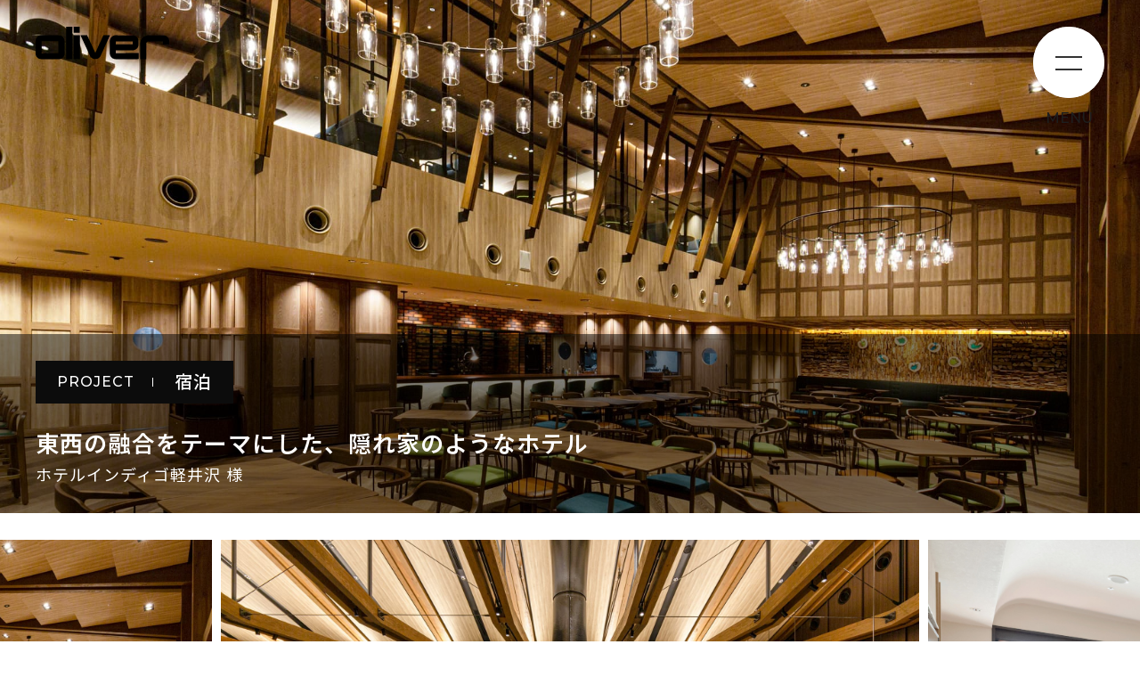

--- FILE ---
content_type: text/html; charset=utf-8
request_url: https://www.oliverinc.co.jp/projects/detail?id=projects_202209_9&no=3
body_size: 56924
content:
<!doctype html>
<html lang="ja">
<head prefix="og:http://ogp.me/ns#">
    <meta charset="UTF-8">
    <meta http-equiv="X-UA-Compatible" content="IE=Edge,chrome=1">
    <meta name="viewport" content="width=device-width, initial-scale=1.0, maximum-scale=1.0">
    <meta name="format-detection" content="email=no,telephone=no,address=no">

    <!-- CSRF Token -->
    <meta name="csrf-token" content="hsSxGVwYePeBMgPubY1LxscBi21adlofZOOJoEZ5">
    
    <!--favicon,icon-->
    <link rel="icon" href="/favicon.ico">
    <link rel="apple-touch-icon" sizes="180x180" href="/apple-touch-icon.png">
    
    <title>ホテルインディゴ軽井沢 様｜宿泊｜プロジェクト事例｜株式会社オリバー</title>
    <meta name="description" content="建物はロビー棟、ダイニング棟、スパ棟、ゲスト棟で構成されています。インテリアデザインは、シンガポールのアストンデザイン様が担当。当社は各エリア家具・照明製作、窓回りの工事、また、スパ棟とゲスト棟客室の特注ラグの製作を担当しました。デザインテーマは「東西の融合」とされています。カラーを印象的に配置し、棟ごとに特徴を持たせています。
当社としては家具の製作力を生かし、アストンデザイン様の意匠性の高い製品をかたちにできるよう尽力しました。特に、無垢材を使用したカウンターはいかに先方に納得していただけるものに仕上げていくかを試行錯誤して製作を行いました。">

    <!--og-->
    <meta property="og:title" content="ホテルインディゴ軽井沢 様｜宿泊｜プロジェクト事例｜株式会社オリバー">
    <meta property="og:description" content="建物はロビー棟、ダイニング棟、スパ棟、ゲスト棟で構成されています。インテリアデザインは、シンガポールのアストンデザイン様が担当。当社は各エリア家具・照明製作、窓回りの工事、また、スパ棟とゲスト棟客室の特注ラグの製作を担当しました。デザインテーマは「東西の融合」とされています。カラーを印象的に配置し、棟ごとに特徴を持たせています。
当社としては家具の製作力を生かし、アストンデザイン様の意匠性の高い製品をかたちにできるよう尽力しました。特に、無垢材を使用したカウンターはいかに先方に納得していただけるものに仕上げていくかを試行錯誤して製作を行いました。">
    <meta property="og:url" content="http://www.oliverinc.co.jp/projects/detail?id=projects_202209_9&amp;no=3">
    <meta property="og:image" content="https://www.oliverinc.co.jp/assets/img/common/ogp.jpg">
    <meta property="og:type" content="article">
    <meta property="og:site_name" content="株式会社オリバー">

    <!-- Pinterest-->
    <meta name="p:domain_verify" content="e25dba0871a7d477d239fef739e35539">

    <!-- Fonts -->
    <link rel='preconnect' href='https://fonts.googleapis.com' />
    <link rel='preconnect' href='https://fonts.gstatic.com' crossorigin />
    <link rel='stylesheet' href='https://fonts.googleapis.com/css2?family=Noto+Sans+JP:wght@400;500;600;700;900&family=Montserrat:ital,wght@0,100..900;1,100..900&display=swap' />
    <link href="https://use.typekit.net/dod1pvi.css" rel="stylesheet" />
    <link href="https://use.typekit.net/aqe4nrt.css" rel="stylesheet" />
    <link href="/assets/css/renew_products_projects/main.css" rel="stylesheet" />
    <script src="/assets/js/renew_products_projects.js"></script>
    <script src="/assets/js/common.js" defer></script>

    <script src="https://www.oliverinc.co.jp/vendor/jquery-validation/jquery.validate.min.js"></script>
    <script src="https://www.oliverinc.co.jp/vendor/overlayScrollbars/js/jquery.overlayScrollbars.min.js"></script>
    <script src="https://www.oliverinc.co.jp/js/messages.js"></script>
    <link rel="modulepreload" as="script" href="https://www.oliverinc.co.jp/build/assets/corporate/bootstrap-CizLeTfX.js" /><script type="module" src="https://www.oliverinc.co.jp/build/assets/corporate/bootstrap-CizLeTfX.js"></script>
    <link rel="preload" as="style" href="https://www.oliverinc.co.jp/build/assets/0-H7KN_QN8.css" /><link rel="preload" as="style" href="https://www.oliverinc.co.jp/build/assets/6-DdFZOcc8.css" /><link rel="preload" as="style" href="https://www.oliverinc.co.jp/build/assets/1-DAfOKoIr.css" /><link rel="stylesheet" href="https://www.oliverinc.co.jp/build/assets/0-H7KN_QN8.css" /><link rel="stylesheet" href="https://www.oliverinc.co.jp/build/assets/6-DdFZOcc8.css" /><link rel="stylesheet" href="https://www.oliverinc.co.jp/build/assets/1-DAfOKoIr.css" />    <link rel="stylesheet" href="/assets/css/common.css?v25053001">
    
    <!--Google Tag Manager-->
    <script>(function(w,d,s,l,i){w[l]=w[l]||[];w[l].push({'gtm.start':
    new Date().getTime(),event:'gtm.js'});var f=d.getElementsByTagName(s)[0],
    j=d.createElement(s),dl=l!='dataLayer'?'&l='+l:'';j.async=true;j.src=
    'https://www.googletagmanager.com/gtm.js?id='+i+dl;f.parentNode.insertBefore(j,f);
    })(window,document,'script','dataLayer','GTM-K8TSVC8');</script>

    <!-- list-finder-->
    <script type="text/javascript">
      var _trackingid = 'LFT-25002-1';

      (function () {
        var lft = document.createElement('script'); lft.type = 'text/javascript'; lft.async = true;
        lft.src = ('https:' == document.location.protocol ? 'https:' : 'http:') + '//track.list-finder.jp/js/ja/track.js';
        var snode = document.getElementsByTagName('script')[0]; snode.parentNode.insertBefore(lft, snode);
      })();
    </script>

</head>
<body >
    <!-- Google Tag Manager (noscript) -->
    <noscript><iframe src="https://www.googletagmanager.com/ns.html?id=GTM-K8TSVC8"
    height="0" width="0" style="display:none;visibility:hidden"></iframe></noscript>
    <!-- End Google Tag Manager (noscript) -->

    <div id="app">
        <div class="flash-message"></div>
                <header class="header2025">
  <div class="header2025_overlay"></div>
  <div class="header2025_logo"><a class="header2025_logoAnchor" href="/">
      <svg class="header2025_logoImage" role="img" aria-label="oliver" width="150" height="37" viewBox="0 0 150 37" fill="none" xmlns="http://www.w3.org/2000/svg">
        <path fill-rule="evenodd" clip-rule="evenodd" d="M34.2506 36.4282L41.1835 36.4373L41.1869 0H34.2461L34.2506 36.4271V36.4282ZM49.6161 6.79186V0.00338507H42.7441L42.7464 6.79073H49.6161V6.79186ZM42.6741 9.62302V36.4248H49.6894L49.6872 9.61963L42.6741 9.62189V9.62302ZM76.1042 9.51808L67.0465 29.3227L57.8827 9.62415L50.4082 9.61851L61.2826 33.087C61.2826 33.087 62.6638 36.2951 67.0465 36.3741C67.0465 36.3741 70.9508 36.4892 72.8194 33.0419L83.5415 9.51695H76.1042V9.51808ZM90.0219 26.4058H109.944C109.944 26.4058 115.176 25.5312 115.576 20.494L115.603 15.4569C115.603 15.4569 115.177 9.81033 108.564 9.65123L89.2794 9.62415C89.2794 9.62415 84.047 9.94236 83.2504 15.8541L83.3034 30.3292C83.3034 30.3292 83.7548 36.1619 89.97 36.453L115.762 36.3729L115.788 29.6127L90.0219 29.6386V26.4046V26.4058ZM89.9971 16.4803H108.911V19.6647H90.0027L89.9982 16.4803H89.9971ZM149.999 15.5776C149.999 15.5776 149.403 10.0394 143.639 9.69524L126.759 9.70314C126.759 9.70314 118.742 9.70765 117.379 18.2846L117.414 36.4271L124.214 36.4248V18.5329C124.214 18.5329 124.604 16.6236 126.73 16.4814L143.095 16.4645L143.129 19.9468H150V15.5787L149.999 15.5776Z" fill="black"></path>
        <path fill-rule="evenodd" clip-rule="evenodd" d="M26.048 9.62322H6.39691C2.86389 9.62322 0 12.4871 0 16.0201V30.0552C0 33.5882 2.86389 36.4521 6.39691 36.4521H26.048C29.5811 36.4521 32.445 33.5882 32.445 30.0552V16.0201C32.445 12.4871 29.5811 9.62322 26.048 9.62322ZM25.5008 29.6354H6.73205V16.3451H25.5008V29.6354Z" fill="black"></path>
      </svg></a></div>
  <div class="header2025_navFrame"></div>
  <div class="header2025_navTrigger m--shadow">
    <div class="header2025_navTriggerLines"></div>
    <p class="header2025_navTriggerText">MENU</p>
  </div>
  <div class="header2025_nav" data-lenis-prevent="true">
    <div class="header2025_navContainer">
      <div class="header2025_navContents">
        <div class="header2025_navBundle">
          <nav class="header2025_navNode m--service">
            <p class="header2025_navNodeIndex m--service">SERVICE<svg class="header2025_navNodeArrow" width="10" height="8" viewBox="0 0 10 8" fill="none" xmlns="http://www.w3.org/2000/svg">
<path d="M5 8L0.669873 0.5L9.33013 0.500001L5 8Z" fill="black"/>
</svg>
            </p>
            <div class="header2025_navListContainer">
              <ul class="header2025_navList m--service">
                <li class="header2025_navListNode m--service"><a class="header2025_navListAnchor m--service" href="/service/"><span class="header2025_navListName m--service">SERVICE</span></a></li>
                <li class="header2025_navListNode m--service"><a class="header2025_navListAnchor m--service" href="/service/digital/"><span class="header2025_navListName m--service">デジタルサービス</span></a></li>
                <li class="header2025_navListNode m--service"><a class="header2025_navListAnchor m--service" href="/requirements/office-dx-lite/" target="_blank"><span class="header2025_navListName m--service">オフィス提案DX Lite</span></a></li>
                <li class="header2025_navListNode m--service"><a class="header2025_navListAnchor m--service" href="/service/policy/"><span class="header2025_navListName m--service">製品へのこだわり</span></a></li>
                <li class="header2025_navListNode m--service"><a class="header2025_navListAnchor m--service" href="/service/vr/"><span class="header2025_navListName m--service">VRショールーム</span></a></li>
                <li class="header2025_navListNode m--service"><a class="header2025_navListAnchor m--service" href="/service/strength-test/"><span class="header2025_navListName m--service">オリバーの強度基準</span></a></li>
                <li class="header2025_navListNode m--service"><a class="header2025_navListAnchor m--service" href="/service/movie/"><span class="header2025_navListName m--service">動画アーカイブ</span></a></li>
              </ul>
            </div>
          </nav>
          <nav class="header2025_navNode m--projects">
            <p class="header2025_navNodeIndex m--projects">PROJECTS<svg class="header2025_navNodeArrow" width="10" height="8" viewBox="0 0 10 8" fill="none" xmlns="http://www.w3.org/2000/svg">
<path d="M5 8L0.669873 0.5L9.33013 0.500001L5 8Z" fill="black"/>
</svg>
            </p>
            <div class="header2025_navListContainer">
              <ul class="header2025_navList m--projects">
                <li class="header2025_navListNode m--projects"><a class="header2025_navListAnchor m--projects" href="/projects/"><span class="header2025_navListName m--projects">PROJECTS</span></a></li>
                <li class="header2025_navListNode m--projects"><a class="header2025_navListAnchor m--projects" href="/projects/category?cat_id=1"><span class="header2025_navListName m--projects">オフィス</span></a></li>
                <li class="header2025_navListNode m--projects"><a class="header2025_navListAnchor m--projects" href="/projects/category?cat_id=3"><span class="header2025_navListName m--projects">宿泊</span></a></li>
                <li class="header2025_navListNode m--projects"><a class="header2025_navListAnchor m--projects" href="/projects/category?cat_id=12"><span class="header2025_navListName m--projects">医療・福祉</span></a></li>
                <li class="header2025_navListNode m--projects"><a class="header2025_navListAnchor m--projects" href="/projects/category?cat_id=5"><span class="header2025_navListName m--projects">商環境</span></a></li>
                <li class="header2025_navListNode m--projects"><a class="header2025_navListAnchor m--projects" href="/projects/category?cat_id=15"><span class="header2025_navListName m--projects">チェーンストア</span></a></li>
                <li class="header2025_navListNode m--projects"><a class="header2025_navListAnchor m--projects" href="/projects/category?cat_id=17"><span class="header2025_navListName m--projects">その他</span></a></li>
              </ul>
            </div>
          </nav>
          <nav class="header2025_navNode m--products">
            <p class="header2025_navNodeIndex m--products">PRODUCTS<svg class="header2025_navNodeArrow" width="10" height="8" viewBox="0 0 10 8" fill="none" xmlns="http://www.w3.org/2000/svg">
<path d="M5 8L0.669873 0.5L9.33013 0.500001L5 8Z" fill="black"/>
</svg>
            </p>
            <div class="header2025_navListContainer">
              <ul class="header2025_navList m--products">
                <li class="header2025_navListNode m--products"><a class="header2025_navListAnchor m--products" href="/products/" target="_blank"><span class="header2025_navListName m--products">PRODUCTS</span></a></li>
                <li class="header2025_navListNode m--products"><a class="header2025_navListAnchor m--products" href="/products/" target="_blank"><span class="header2025_navListName m--products">製品を探す</span></a></li>
                <li class="header2025_navListNode m--products"><a class="header2025_navListAnchor m--products" href="/products/catalogue/" target="_blank"><span class="header2025_navListName m--products">カタログ</span></a></li>
                <li class="header2025_navListNode m--products"><a class="header2025_navListAnchor m--products" href="/products/feature/" target="_blank"><span class="header2025_navListName m--products">特設サイト</span></a></li>
                <li class="header2025_navListNode m--products"><a class="header2025_navListAnchor m--products" href="/products/category?cat_id=0011&amp;cat_type=1" target="_blank"><span class="header2025_navListName m--products">アウトレット</span></a></li>
              </ul>
            </div>
          </nav>
          <nav class="header2025_navNode m--about-us">
            <p class="header2025_navNodeIndex m--about-us">ABOUT US<svg class="header2025_navNodeArrow" width="10" height="8" viewBox="0 0 10 8" fill="none" xmlns="http://www.w3.org/2000/svg">
<path d="M5 8L0.669873 0.5L9.33013 0.500001L5 8Z" fill="black"/>
</svg>
            </p>
            <div class="header2025_navListContainer">
              <ul class="header2025_navList m--about-us">
                <li class="header2025_navListNode m--about-us"><a class="header2025_navListAnchor m--about-us" href="/company/"><span class="header2025_navListName m--about-us">ABOUT US</span></a></li>
                <li class="header2025_navListNode m--about-us"><a class="header2025_navListAnchor m--about-us" href="/company/message.html"><span class="header2025_navListName m--about-us">トップメッセージ</span></a></li>
                <li class="header2025_navListNode m--about-us"><a class="header2025_navListAnchor m--about-us" href="/company/outline.html"><span class="header2025_navListName m--about-us">会社概要</span></a></li>
                <li class="header2025_navListNode m--about-us"><a class="header2025_navListAnchor m--about-us" href="/company/business-base.html"><span class="header2025_navListName m--about-us">営業拠点</span></a></li>
                <li class="header2025_navListNode m--about-us"><a class="header2025_navListAnchor m--about-us" href="/company/history.html"><span class="header2025_navListName m--about-us">沿革</span></a></li>
                <li class="header2025_navListNode m--about-us"><a class="header2025_navListAnchor m--about-us" href="/company/showroom.html"><span class="header2025_navListName m--about-us">ショールーム</span></a></li>
                <li class="header2025_navListNode m--about-us"><a class="header2025_navListAnchor m--about-us" href="/company/data.html"><span class="header2025_navListName m--about-us">数字で見るオリバー</span></a></li>
                <li class="header2025_navListNode m--about-us"><a class="header2025_navListAnchor m--about-us" href="/company/designteam.html"><span class="header2025_navListName m--about-us">デザインチーム</span></a></li>
                <li class="header2025_navListNode m--about-us"><a class="header2025_navListAnchor m--about-us" href="/company/electronic.html"><span class="header2025_navListName m--about-us">電子公告</span></a></li>
              </ul>
            </div>
          </nav>
          <nav class="header2025_navNode m--interview">
            <p class="header2025_navNodeIndex m--interview">INTERVIEW<svg class="header2025_navNodeArrow" width="10" height="8" viewBox="0 0 10 8" fill="none" xmlns="http://www.w3.org/2000/svg">
<path d="M5 8L0.669873 0.5L9.33013 0.500001L5 8Z" fill="black"/>
</svg>
            </p>
            <div class="header2025_navListContainer">
              <ul class="header2025_navList m--interview">
                <li class="header2025_navListNode m--interview"><a class="header2025_navListAnchor m--interview" href="/interview/"><span class="header2025_navListName m--interview">INTERVIEW</span></a></li>
              </ul>
            </div>
          </nav>
        </div>
        <div class="header2025_navBundle">
          <nav class="header2025_navNode m--sustainability">
            <p class="header2025_navNodeIndex m--sustainability">SUSTAINABILITY<svg class="header2025_navNodeArrow" width="10" height="8" viewBox="0 0 10 8" fill="none" xmlns="http://www.w3.org/2000/svg">
<path d="M5 8L0.669873 0.5L9.33013 0.500001L5 8Z" fill="black"/>
</svg>
            </p>
            <div class="header2025_navListContainer">
              <ul class="header2025_navList m--sustainability">
                <li class="header2025_navListNode m--sustainability"><a class="header2025_navListAnchor m--sustainability" href="/sustainability/"><span class="header2025_navListName m--sustainability">SUSTAINABILITY</span></a></li>
                <li class="header2025_navListNode m--sustainability"><a class="header2025_navListAnchor m--sustainability" href="/sustainability/manufacturing.html"><span class="header2025_navListName m--sustainability">環境への取り組み</span></a></li>
                <li class="header2025_navListNode m--sustainability"><a class="header2025_navListAnchor m--sustainability" href="/sustainability/fsc.html"><span class="header2025_navListName m--sustainability">FSC<sup>®</sup>認証製品の活用</span></a></li>
                <li class="header2025_navListNode m--sustainability"><a class="header2025_navListAnchor m--sustainability" href="/sustainability/projects/"><span class="header2025_navListName m--sustainability">サステナブルプロジェクト</span></a></li>
              </ul>
            </div>
          </nav>
          <nav class="header2025_navNode m--news">
            <p class="header2025_navNodeIndex m--news">NEWS<svg class="header2025_navNodeArrow" width="10" height="8" viewBox="0 0 10 8" fill="none" xmlns="http://www.w3.org/2000/svg">
<path d="M5 8L0.669873 0.5L9.33013 0.500001L5 8Z" fill="black"/>
</svg>
            </p>
            <div class="header2025_navListContainer">
              <ul class="header2025_navList m--news">
                <li class="header2025_navListNode m--news"><a class="header2025_navListAnchor m--news" href="/news/"><span class="header2025_navListName m--news">NEWS</span></a></li>
              </ul>
            </div>
          </nav>
          <nav class="header2025_navNode m--support">
            <p class="header2025_navNodeIndex m--support">SUPPORT<svg class="header2025_navNodeArrow" width="10" height="8" viewBox="0 0 10 8" fill="none" xmlns="http://www.w3.org/2000/svg">
<path d="M5 8L0.669873 0.5L9.33013 0.500001L5 8Z" fill="black"/>
</svg>
            </p>
            <div class="header2025_navListContainer">
              <ul class="header2025_navList m--support">
                <li class="header2025_navListNode m--support"><a class="header2025_navListAnchor m--support" href="/support/"><span class="header2025_navListName m--support">SUPPORT</span></a></li>
                <li class="header2025_navListNode m--support"><a class="header2025_navListAnchor m--support" href="/support/faq/"><span class="header2025_navListName m--support">よくあるご質問</span></a></li>
              </ul>
            </div>
          </nav>
          <nav class="header2025_navNode m--recruit">
            <p class="header2025_navNodeIndex m--recruit">RECRUIT<svg class="header2025_navNodeArrow" width="10" height="8" viewBox="0 0 10 8" fill="none" xmlns="http://www.w3.org/2000/svg">
<path d="M5 8L0.669873 0.5L9.33013 0.500001L5 8Z" fill="black"/>
</svg>
            </p>
            <div class="header2025_navListContainer">
              <ul class="header2025_navList m--recruit">
                <li class="header2025_navListNode m--recruit"><a class="header2025_navListAnchor m--recruit" href="/recruit/" target="_blank"><span class="header2025_navListName m--recruit">RECRUIT</span></a></li>
                <li class="header2025_navListNode m--recruit"><a class="header2025_navListAnchor m--recruit" href="/recruit/graduate/" target="_blank"><span class="header2025_navListName m--recruit">新卒採用情報</span></a></li>
                <li class="header2025_navListNode m--recruit"><a class="header2025_navListAnchor m--recruit" href="/recruit/career/" target="_blank"><span class="header2025_navListName m--recruit">経験者採用情報</span></a></li>
              </ul>
            </div>
          </nav>
        </div>
        <div class="header2025_navBundle">
          <nav class="header2025_navNode m--special">
            <p class="header2025_navNodeIndex m--special">SPECIAL<svg class="header2025_navNodeArrow" width="10" height="8" viewBox="0 0 10 8" fill="none" xmlns="http://www.w3.org/2000/svg">
<path d="M5 8L0.669873 0.5L9.33013 0.500001L5 8Z" fill="black"/>
</svg>
            </p>
            <div class="header2025_navListContainer">
              <ul class="header2025_navList m--special">
                <li class="header2025_navListNode m--special"><a class="header2025_navListAnchor m--special" href="https://place2-5.oliverinc.co.jp/" target="_blank"><img class="header2025_navListImage" src="/assets/img/index/special/office-furniture.jpg" alt="オフィス向け家具"/><span class="header2025_navListName m--special">オフィス向け家具</span></a></li>
                <li class="header2025_navListNode m--special"><a class="header2025_navListAnchor m--special" href="/healthcare/" target="_blank"><img class="header2025_navListImage" src="/assets/img/index/special/furniture-for-medical-and-welfare-facilities.jpg" alt="医療・福祉施設向け家具"/><span class="header2025_navListName m--special">医療・福祉施設向け家具</span></a></li>
                <li class="header2025_navListNode m--special"><a class="header2025_navListAnchor m--special" href="/products/plus-u/" target="_blank"><img class="header2025_navListImage" src="/assets/img/index/special/commercial-environment-furniture.jpg" alt="FSC&lt;sup&gt;®&lt;/sup&gt;認証家具シリーズ"/><span class="header2025_navListName m--special">FSC<sup>®</sup>認証家具シリーズ</span></a></li>
                <li class="header2025_navListNode m--special"><a class="header2025_navListAnchor m--special" href="/products/wovenplus/" target="_blank"><img class="header2025_navListImage" src="/assets/img/index/special/indoor-and-outdoor-furniture.jpg" alt="インアウトドア家具"/><span class="header2025_navListName m--special">インアウトドア家具</span></a></li>
                <li class="header2025_navListNode m--special"><a class="header2025_navListAnchor m--special" href="https://oliverse.jp/" target="_blank"><img class="header2025_navListImage" src="/assets/img/index/special/virtual-simulation-service.jpg" alt="バーチャル&lt;br/&gt;シミュレーションサービス"/><span class="header2025_navListName m--special">バーチャル<br/>シミュレーションサービス</span></a></li>
                <li class="header2025_navListNode m--special"><a class="header2025_navListAnchor m--special" href="/products/zerocarbon/" target="_blank"><img class="header2025_navListImage" src="/assets/img/index/special/zero-carbon-furniture.jpg" alt="ゼロカーボンファニチャー"/><span class="header2025_navListName m--special">ゼロカーボンファニチャー</span></a></li>
                <li class="header2025_navListNode m--special"><a class="header2025_navListAnchor m--special" href="/products/capcell-lite/" target="_blank"><img class="header2025_navListImage" src="/assets/img/index/special/private-booth-series.jpg" alt="個室ブースシリーズ"/><span class="header2025_navListName m--special">個室ブースシリーズ</span></a></li>
                <li class="header2025_navListNode m--special"><a class="header2025_navListAnchor m--special" href="/products/wonwchair/" target="_blank"><img class="header2025_navListImage" src="/assets/img/index/special/new-chair-in-harmony-with-people-and-the-environment.jpg" alt="人と環境に調和する&lt;br/&gt;New chair"/><span class="header2025_navListName m--special">人と環境に調和する<br/>New chair</span></a></li>
              </ul>
            </div>
          </nav>
        </div>
        <div class="header2025_navEnglish"><a class="header2025_navEnglishAnchor" href="/en/">English</a></div>
      </div>
    </div>
  </div>
</header>
    <body>
    <main>
        <div class="ol-project-detail contents">
            <section class="ol-project-detail__main-img contents-inner-100">
              <section class="ol-project-banner">
                <div class="ol-project-banner__about">
                  <div class="content-inner-1280">
                    <div class="ol-project-banner__about-tag">
                      <div class="ol-project-banner__about-tag--inner">PROJECT
                        <div class="ol-project-banner__about-tag--category">宿泊</div>
                      </div>
                    </div>
                    <h2 class="ol-project-banner__about-ttl">東西の融合をテーマにした、隠れ家のようなホテル</h2>
                    <div class="ol-project-banner__about-name">ホテルインディゴ軽井沢 様</div>
                  </div>
                </div>
                <div class="ol-project-banner__img">
                    <img
                    src="https://www.oliverinc.co.jp/corporate_files/images/projects_202209_9_1.jpg"
                    alt="東西の融合をテーマにした、隠れ家のようなホテル － オリバー 宿泊プロジェクト事例"/>
                </div>
              </section>
            </section>
            <section class="ol-project-detail__images-slider content-inner-100 js-project-detail-slider">
                                    <div class="ol-project-pickup__slider-item js-click-show-image slick-slide" data-toggle="modal" data-target="#imageModal">
                        <img src="https://www.oliverinc.co.jp/corporate_files/images/projects_202209_9_1.jpg" alt="東西の融合をテーマにした、隠れ家のようなホテル － オリバー 宿泊プロジェクト事例">
                        <span></span>
                    </div>
                                    <div class="ol-project-pickup__slider-item js-click-show-image slick-slide" data-toggle="modal" data-target="#imageModal">
                        <img src="https://www.oliverinc.co.jp/corporate_files/images/projects_202209_9_2.jpg" alt="東西の融合をテーマにした、隠れ家のようなホテル － オリバー 宿泊プロジェクト事例">
                        <span></span>
                    </div>
                                    <div class="ol-project-pickup__slider-item js-click-show-image slick-slide" data-toggle="modal" data-target="#imageModal">
                        <img src="https://www.oliverinc.co.jp/corporate_files/images/projects_202209_9_3.jpg" alt="東西の融合をテーマにした、隠れ家のようなホテル － オリバー 宿泊プロジェクト事例">
                        <span></span>
                    </div>
                                    <div class="ol-project-pickup__slider-item js-click-show-image slick-slide" data-toggle="modal" data-target="#imageModal">
                        <img src="https://www.oliverinc.co.jp/corporate_files/images/projects_202209_9_4.jpg" alt="東西の融合をテーマにした、隠れ家のようなホテル － オリバー 宿泊プロジェクト事例">
                        <span></span>
                    </div>
                                    <div class="ol-project-pickup__slider-item js-click-show-image slick-slide" data-toggle="modal" data-target="#imageModal">
                        <img src="https://www.oliverinc.co.jp/corporate_files/images/projects_202209_9_5.jpg" alt="東西の融合をテーマにした、隠れ家のようなホテル － オリバー 宿泊プロジェクト事例">
                        <span></span>
                    </div>
                                    <div class="ol-project-pickup__slider-item js-click-show-image slick-slide" data-toggle="modal" data-target="#imageModal">
                        <img src="https://www.oliverinc.co.jp/corporate_files/images/projects_202209_9_6.jpg" alt="東西の融合をテーマにした、隠れ家のようなホテル － オリバー 宿泊プロジェクト事例">
                        <span></span>
                    </div>
                                    <div class="ol-project-pickup__slider-item js-click-show-image slick-slide" data-toggle="modal" data-target="#imageModal">
                        <img src="https://www.oliverinc.co.jp/corporate_files/images/projects_202209_9_7.jpg" alt="東西の融合をテーマにした、隠れ家のようなホテル － オリバー 宿泊プロジェクト事例">
                        <span></span>
                    </div>
                            </section>
            <div class="modal image-modal" id="imageModal" role="dialog" aria-hidden="true">
              <div class="modal-dialog modal-lg" role="document">
                <div class="modal-header"><img src="https://www.oliverinc.co.jp/assets/img/renew_products_projects/common/icon-close-modal.svg" data-dismiss="modal" aria-label="Close"></div>
                <div class="modal-content">
                  <div class="js-images-slider">
                                            <div class="slick-slide">
                            <img src="https://www.oliverinc.co.jp/corporate_files/images/projects_202209_9_1.jpg" alt="東西の融合をテーマにした、隠れ家のようなホテル － オリバー 宿泊プロジェクト事例">
                            <span></span>
                        </div>
                                            <div class="slick-slide">
                            <img src="https://www.oliverinc.co.jp/corporate_files/images/projects_202209_9_2.jpg" alt="東西の融合をテーマにした、隠れ家のようなホテル － オリバー 宿泊プロジェクト事例">
                            <span></span>
                        </div>
                                            <div class="slick-slide">
                            <img src="https://www.oliverinc.co.jp/corporate_files/images/projects_202209_9_3.jpg" alt="東西の融合をテーマにした、隠れ家のようなホテル － オリバー 宿泊プロジェクト事例">
                            <span></span>
                        </div>
                                            <div class="slick-slide">
                            <img src="https://www.oliverinc.co.jp/corporate_files/images/projects_202209_9_4.jpg" alt="東西の融合をテーマにした、隠れ家のようなホテル － オリバー 宿泊プロジェクト事例">
                            <span></span>
                        </div>
                                            <div class="slick-slide">
                            <img src="https://www.oliverinc.co.jp/corporate_files/images/projects_202209_9_5.jpg" alt="東西の融合をテーマにした、隠れ家のようなホテル － オリバー 宿泊プロジェクト事例">
                            <span></span>
                        </div>
                                            <div class="slick-slide">
                            <img src="https://www.oliverinc.co.jp/corporate_files/images/projects_202209_9_6.jpg" alt="東西の融合をテーマにした、隠れ家のようなホテル － オリバー 宿泊プロジェクト事例">
                            <span></span>
                        </div>
                                            <div class="slick-slide">
                            <img src="https://www.oliverinc.co.jp/corporate_files/images/projects_202209_9_7.jpg" alt="東西の融合をテーマにした、隠れ家のようなホテル － オリバー 宿泊プロジェクト事例">
                            <span></span>
                        </div>
                                      </div>
                </div>
              </div>
            </div>
            <section class="ol-project-detail__about content-inner-1280">
              <div class="ol-project-detail__section-title">東西の融合をテーマにした、隠れ家のようなホテル</div>

                              <div class="ol-project-detail__section-des">建物はロビー棟、ダイニング棟、スパ棟、ゲスト棟で構成されています。インテリアデザインは、シンガポールのアストンデザイン様が担当。当社は各エリア家具・照明製作、窓回りの工事、また、スパ棟とゲスト棟客室の特注ラグの製作を担当しました。デザインテーマは「東西の融合」とされています。カラーを印象的に配置し、棟ごとに特徴を持たせています。
当社としては家具の製作力を生かし、アストンデザイン様の意匠性の高い製品をかたちにできるよう尽力しました。特に、無垢材を使用したカウンターはいかに先方に納得していただけるものに仕上げていくかを試行錯誤して製作を行いました。</div>
              
                          </section>
            <section class="ol-project-detail__info content-inner-100">
              <div class="ol-project-detail__project-data">
                <div class="project-data__left">
                  <div class="ol-project-detail__data-header">PROJECT DATA</div>
                                            <div class="ol-project-detail__section-des ol-project-detail__project-name">ホテルインディゴ軽井沢 様／長野県北佐久郡</div>
                                                                <div class="ol-project-detail__section-des mt-0">ホテルインディゴ軽井沢はIHGホテルズ＆リゾーツ 様のライフスタイル・ブティックホテルブランドの国内2軒目のホテルです。</div>
                                    </div>
                <div class="project-data__right">
                                            <div class="ol-project-detail__data-header">SCOPE IN THE PROJECT</div>
                        <div class="ol-project-detail__section-des">
                                                                                            <span>■コンサルティング</span>
                                                                                            <span>■家具（既製品）：製作・納入</span>
                                                                                            <span>■造作家具：納入</span>
                                                                                            <span>■内装：施工（一部）</span>
                                                    </div>
                                    </div>
              </div>
                          </section>
            
                        <div class="ol-project-detail__button content-inner-1280">
                <a
                class="button button--black button--medium"
                href="https://www.oliverinc.co.jp/projects/category"
                role="button">
                    <span class="button__text">プロジェクト事例一覧へ</span>
                </a>
            </div>

                    </div>
    </main>
</body>
    <footer class="footer2025">
  <div class="footer2025_container">
    <div class="footer2025_logo"><a class="footer2025_logoAnchor" href="/"><svg class="footer2025_logoImage" role="img" aria-label="oliver" width="150" height="37" viewBox="0 0 150 37" fill="none" xmlns="http://www.w3.org/2000/svg">
<path fill-rule="evenodd" clip-rule="evenodd" d="M34.2506 36.4282L41.1835 36.4373L41.1869 0H34.2461L34.2506 36.4271V36.4282ZM49.6161 6.79186V0.00338507H42.7441L42.7464 6.79073H49.6161V6.79186ZM42.6741 9.62302V36.4248H49.6894L49.6872 9.61963L42.6741 9.62189V9.62302ZM76.1042 9.51808L67.0465 29.3227L57.8827 9.62415L50.4082 9.61851L61.2826 33.087C61.2826 33.087 62.6638 36.2951 67.0465 36.3741C67.0465 36.3741 70.9508 36.4892 72.8194 33.0419L83.5415 9.51695H76.1042V9.51808ZM90.0219 26.4058H109.944C109.944 26.4058 115.176 25.5312 115.576 20.494L115.603 15.4569C115.603 15.4569 115.177 9.81033 108.564 9.65123L89.2794 9.62415C89.2794 9.62415 84.047 9.94236 83.2504 15.8541L83.3034 30.3292C83.3034 30.3292 83.7548 36.1619 89.97 36.453L115.762 36.3729L115.788 29.6127L90.0219 29.6386V26.4046V26.4058ZM89.9971 16.4803H108.911V19.6647H90.0027L89.9982 16.4803H89.9971ZM149.999 15.5776C149.999 15.5776 149.403 10.0394 143.639 9.69524L126.759 9.70314C126.759 9.70314 118.742 9.70765 117.379 18.2846L117.414 36.4271L124.214 36.4248V18.5329C124.214 18.5329 124.604 16.6236 126.73 16.4814L143.095 16.4645L143.129 19.9468H150V15.5787L149.999 15.5776Z" fill="white"/>
<path fill-rule="evenodd" clip-rule="evenodd" d="M26.048 9.62322H6.39691C2.86389 9.62322 0 12.4871 0 16.0201V30.0552C0 33.5882 2.86389 36.4521 6.39691 36.4521H26.048C29.5811 36.4521 32.445 33.5882 32.445 30.0552V16.0201C32.445 12.4871 29.5811 9.62322 26.048 9.62322ZM25.5008 29.6354H6.73205V16.3451H25.5008V29.6354Z" fill="white"/>
</svg></a></div>
    <div class="footer2025_nav">
      <div class="footer2025_navContainer">
        <div class="footer2025_navBundle">
          <nav class="footer2025_navNode m--service">
            <p class="footer2025_navNodeIndex m--service">SERVICE
            </p>
            <div class="footer2025_navListContainer">
              <ul class="footer2025_navList m--service">
                <li class="footer2025_navListNode m--service"><a class="footer2025_navListAnchor m--service" href="/service/"><span class="footer2025_navListName m--service">SERVICE</span></a></li>
                <li class="footer2025_navListNode m--service"><a class="footer2025_navListAnchor m--service" href="/service/digital/"><span class="footer2025_navListName m--service">デジタルサービス</span></a></li>
                <li class="footer2025_navListNode m--service"><a class="footer2025_navListAnchor m--service" href="/requirements/office-dx-lite/" target="_blank"><span class="footer2025_navListName m--service">オフィス提案DX Lite</span></a></li>
                <li class="footer2025_navListNode m--service"><a class="footer2025_navListAnchor m--service" href="/service/policy/"><span class="footer2025_navListName m--service">製品へのこだわり</span></a></li>
                <li class="footer2025_navListNode m--service"><a class="footer2025_navListAnchor m--service" href="/service/vr/"><span class="footer2025_navListName m--service">VRショールーム</span></a></li>
                <li class="footer2025_navListNode m--service"><a class="footer2025_navListAnchor m--service" href="/service/strength-test/"><span class="footer2025_navListName m--service">オリバーの強度基準</span></a></li>
                <li class="footer2025_navListNode m--service"><a class="footer2025_navListAnchor m--service" href="/service/movie/"><span class="footer2025_navListName m--service">動画アーカイブ</span></a></li>
              </ul>
            </div>
          </nav>
          <nav class="footer2025_navNode m--projects">
            <p class="footer2025_navNodeIndex m--projects">PROJECTS
            </p>
            <div class="footer2025_navListContainer">
              <ul class="footer2025_navList m--projects">
                <li class="footer2025_navListNode m--projects"><a class="footer2025_navListAnchor m--projects" href="/projects/"><span class="footer2025_navListName m--projects">PROJECTS</span></a></li>
                <li class="footer2025_navListNode m--projects"><a class="footer2025_navListAnchor m--projects" href="/projects/category?cat_id=1"><span class="footer2025_navListName m--projects">オフィス</span></a></li>
                <li class="footer2025_navListNode m--projects"><a class="footer2025_navListAnchor m--projects" href="/projects/category?cat_id=3"><span class="footer2025_navListName m--projects">宿泊</span></a></li>
                <li class="footer2025_navListNode m--projects"><a class="footer2025_navListAnchor m--projects" href="/projects/category?cat_id=12"><span class="footer2025_navListName m--projects">医療・福祉</span></a></li>
                <li class="footer2025_navListNode m--projects"><a class="footer2025_navListAnchor m--projects" href="/projects/category?cat_id=5"><span class="footer2025_navListName m--projects">商環境</span></a></li>
                <li class="footer2025_navListNode m--projects"><a class="footer2025_navListAnchor m--projects" href="/projects/category?cat_id=15"><span class="footer2025_navListName m--projects">チェーンストア</span></a></li>
                <li class="footer2025_navListNode m--projects"><a class="footer2025_navListAnchor m--projects" href="/projects/category?cat_id=17"><span class="footer2025_navListName m--projects">その他</span></a></li>
              </ul>
            </div>
          </nav>
          <nav class="footer2025_navNode m--products">
            <p class="footer2025_navNodeIndex m--products">PRODUCTS
            </p>
            <div class="footer2025_navListContainer">
              <ul class="footer2025_navList m--products">
                <li class="footer2025_navListNode m--products"><a class="footer2025_navListAnchor m--products" href="/products/" target="_blank"><span class="footer2025_navListName m--products">PRODUCTS</span></a></li>
                <li class="footer2025_navListNode m--products"><a class="footer2025_navListAnchor m--products" href="/products/" target="_blank"><span class="footer2025_navListName m--products">製品を探す</span></a></li>
                <li class="footer2025_navListNode m--products"><a class="footer2025_navListAnchor m--products" href="/products/catalogue/" target="_blank"><span class="footer2025_navListName m--products">カタログ</span></a></li>
                <li class="footer2025_navListNode m--products"><a class="footer2025_navListAnchor m--products" href="/products/feature/" target="_blank"><span class="footer2025_navListName m--products">特設サイト</span></a></li>
                <li class="footer2025_navListNode m--products"><a class="footer2025_navListAnchor m--products" href="/products/category?cat_id=0011&amp;cat_type=1" target="_blank"><span class="footer2025_navListName m--products">アウトレット</span></a></li>
              </ul>
            </div>
          </nav>
          <nav class="footer2025_navNode m--about-us">
            <p class="footer2025_navNodeIndex m--about-us">ABOUT US
            </p>
            <div class="footer2025_navListContainer">
              <ul class="footer2025_navList m--about-us">
                <li class="footer2025_navListNode m--about-us"><a class="footer2025_navListAnchor m--about-us" href="/company/"><span class="footer2025_navListName m--about-us">ABOUT US</span></a></li>
                <li class="footer2025_navListNode m--about-us"><a class="footer2025_navListAnchor m--about-us" href="/company/message.html"><span class="footer2025_navListName m--about-us">トップメッセージ</span></a></li>
                <li class="footer2025_navListNode m--about-us"><a class="footer2025_navListAnchor m--about-us" href="/company/outline.html"><span class="footer2025_navListName m--about-us">会社概要</span></a></li>
                <li class="footer2025_navListNode m--about-us"><a class="footer2025_navListAnchor m--about-us" href="/company/business-base.html"><span class="footer2025_navListName m--about-us">営業拠点</span></a></li>
                <li class="footer2025_navListNode m--about-us"><a class="footer2025_navListAnchor m--about-us" href="/company/history.html"><span class="footer2025_navListName m--about-us">沿革</span></a></li>
                <li class="footer2025_navListNode m--about-us"><a class="footer2025_navListAnchor m--about-us" href="/company/showroom.html"><span class="footer2025_navListName m--about-us">ショールーム</span></a></li>
                <li class="footer2025_navListNode m--about-us"><a class="footer2025_navListAnchor m--about-us" href="/company/data.html"><span class="footer2025_navListName m--about-us">数字で見るオリバー</span></a></li>
                <li class="footer2025_navListNode m--about-us"><a class="footer2025_navListAnchor m--about-us" href="/company/designteam.html"><span class="footer2025_navListName m--about-us">デザインチーム</span></a></li>
                <li class="footer2025_navListNode m--about-us"><a class="footer2025_navListAnchor m--about-us" href="/company/electronic.html"><span class="footer2025_navListName m--about-us">電子公告</span></a></li>
              </ul>
            </div>
          </nav>
          <nav class="footer2025_navNode m--interview">
            <p class="footer2025_navNodeIndex m--interview">INTERVIEW
            </p>
            <div class="footer2025_navListContainer">
              <ul class="footer2025_navList m--interview">
                <li class="footer2025_navListNode m--interview"><a class="footer2025_navListAnchor m--interview" href="/interview/"><span class="footer2025_navListName m--interview">INTERVIEW</span></a></li>
              </ul>
            </div>
          </nav>
        </div>
        <div class="footer2025_navBundle">
          <nav class="footer2025_navNode m--sustainability">
            <p class="footer2025_navNodeIndex m--sustainability">SUSTAINABILITY
            </p>
            <div class="footer2025_navListContainer">
              <ul class="footer2025_navList m--sustainability">
                <li class="footer2025_navListNode m--sustainability"><a class="footer2025_navListAnchor m--sustainability" href="/sustainability/"><span class="footer2025_navListName m--sustainability">SUSTAINABILITY</span></a></li>
                <li class="footer2025_navListNode m--sustainability"><a class="footer2025_navListAnchor m--sustainability" href="/sustainability/manufacturing.html"><span class="footer2025_navListName m--sustainability">環境への取り組み</span></a></li>
                <li class="footer2025_navListNode m--sustainability"><a class="footer2025_navListAnchor m--sustainability" href="/sustainability/fsc.html"><span class="footer2025_navListName m--sustainability">FSC<sup>®</sup>認証製品の活用</span></a></li>
                <li class="footer2025_navListNode m--sustainability"><a class="footer2025_navListAnchor m--sustainability" href="/sustainability/projects/"><span class="footer2025_navListName m--sustainability">サステナブルプロジェクト</span></a></li>
              </ul>
            </div>
          </nav>
          <nav class="footer2025_navNode m--news">
            <p class="footer2025_navNodeIndex m--news">NEWS
            </p>
            <div class="footer2025_navListContainer">
              <ul class="footer2025_navList m--news">
                <li class="footer2025_navListNode m--news"><a class="footer2025_navListAnchor m--news" href="/news/"><span class="footer2025_navListName m--news">NEWS</span></a></li>
              </ul>
            </div>
          </nav>
          <nav class="footer2025_navNode m--support">
            <p class="footer2025_navNodeIndex m--support">SUPPORT
            </p>
            <div class="footer2025_navListContainer">
              <ul class="footer2025_navList m--support">
                <li class="footer2025_navListNode m--support"><a class="footer2025_navListAnchor m--support" href="/support/"><span class="footer2025_navListName m--support">SUPPORT</span></a></li>
                <li class="footer2025_navListNode m--support"><a class="footer2025_navListAnchor m--support" href="/support/faq/"><span class="footer2025_navListName m--support">よくあるご質問</span></a></li>
              </ul>
            </div>
          </nav>
          <nav class="footer2025_navNode m--recruit">
            <p class="footer2025_navNodeIndex m--recruit">RECRUIT
            </p>
            <div class="footer2025_navListContainer">
              <ul class="footer2025_navList m--recruit">
                <li class="footer2025_navListNode m--recruit"><a class="footer2025_navListAnchor m--recruit" href="/recruit/" target="_blank"><span class="footer2025_navListName m--recruit">RECRUIT</span></a></li>
                <li class="footer2025_navListNode m--recruit"><a class="footer2025_navListAnchor m--recruit" href="/recruit/graduate/" target="_blank"><span class="footer2025_navListName m--recruit">新卒採用情報</span></a></li>
                <li class="footer2025_navListNode m--recruit"><a class="footer2025_navListAnchor m--recruit" href="/recruit/career/" target="_blank"><span class="footer2025_navListName m--recruit">経験者採用情報</span></a></li>
              </ul>
            </div>
          </nav>
          <nav class="footer2025_navNode m--social-networking-service">
            <p class="footer2025_navNodeIndex m--social-networking-service">SOCIAL-NETWORKING-SERVICE
            </p>
            <div class="footer2025_navListContainer">
              <ul class="footer2025_navList m--social-networking-service">
                <li class="footer2025_navListNode m--social-networking-service"><a class="footer2025_navListAnchor m--social-networking-service" href="https://www.instagram.com/place2.5_oliver/" target="_blank" rel="noopener noreferrer"><img class="footer2025_navListImage" src="/assets/img/common/icon/icon_instagram_white.svg" alt="Instagram"/><span class="footer2025_navListName m--social-networking-service">Instagram</span></a></li>
                <li class="footer2025_navListNode m--social-networking-service"><a class="footer2025_navListAnchor m--social-networking-service" href="https://twitter.com/Place2_5_oliver" target="_blank" rel="noopener noreferrer"><img class="footer2025_navListImage" src="/assets/img/common/icon/icon_x_white.svg" alt="X"/><span class="footer2025_navListName m--social-networking-service">X</span></a></li>
                <li class="footer2025_navListNode m--social-networking-service"><a class="footer2025_navListAnchor m--social-networking-service" href="https://www.facebook.com/place2.5.oliver" target="_blank" rel="noopener noreferrer"><img class="footer2025_navListImage" src="/assets/img/common/icon/icon_facebook_white.svg" alt="facebook"/><span class="footer2025_navListName m--social-networking-service">facebook</span></a></li>
                <li class="footer2025_navListNode m--social-networking-service"><a class="footer2025_navListAnchor m--social-networking-service" href="https://www.pinterest.jp/oliver_interior/_created/" target="_blank" rel="noopener noreferrer"><img class="footer2025_navListImage" src="/assets/img/common/icon/icon_pinterest_white.svg" alt="Pinterest"/><span class="footer2025_navListName m--social-networking-service">Pinterest</span></a></li>
              </ul>
            </div>
          </nav>
        </div>
        <div class="footer2025_navBundle">
          <nav class="footer2025_navNode m--special">
            <p class="footer2025_navNodeIndex m--special">SPECIAL
            </p>
            <div class="footer2025_navListContainer">
              <ul class="footer2025_navList m--special">
                <li class="footer2025_navListNode m--special"><a class="footer2025_navListAnchor m--special" href="https://place2-5.oliverinc.co.jp/" target="_blank"><img class="footer2025_navListImage" src="/assets/img/index/special/office-furniture.jpg" alt="オフィス向け家具"/><span class="footer2025_navListName m--special">オフィス向け家具</span></a></li>
                <li class="footer2025_navListNode m--special"><a class="footer2025_navListAnchor m--special" href="/healthcare/" target="_blank"><img class="footer2025_navListImage" src="/assets/img/index/special/furniture-for-medical-and-welfare-facilities.jpg" alt="医療・福祉施設向け家具"/><span class="footer2025_navListName m--special">医療・福祉施設向け家具</span></a></li>
                <li class="footer2025_navListNode m--special"><a class="footer2025_navListAnchor m--special" href="/products/plus-u/" target="_blank"><img class="footer2025_navListImage" src="/assets/img/index/special/commercial-environment-furniture.jpg" alt="FSC&lt;sup&gt;®&lt;/sup&gt;認証家具シリーズ"/><span class="footer2025_navListName m--special">FSC<sup>®</sup>認証家具シリーズ</span></a></li>
                <li class="footer2025_navListNode m--special"><a class="footer2025_navListAnchor m--special" href="/products/wovenplus/" target="_blank"><img class="footer2025_navListImage" src="/assets/img/index/special/indoor-and-outdoor-furniture.jpg" alt="インアウトドア家具"/><span class="footer2025_navListName m--special">インアウトドア家具</span></a></li>
                <li class="footer2025_navListNode m--special"><a class="footer2025_navListAnchor m--special" href="https://oliverse.jp/" target="_blank"><img class="footer2025_navListImage" src="/assets/img/index/special/virtual-simulation-service.jpg" alt="バーチャル&lt;br/&gt;シミュレーションサービス"/><span class="footer2025_navListName m--special">バーチャル<br/>シミュレーションサービス</span></a></li>
                <li class="footer2025_navListNode m--special"><a class="footer2025_navListAnchor m--special" href="/products/zerocarbon/" target="_blank"><img class="footer2025_navListImage" src="/assets/img/index/special/zero-carbon-furniture.jpg" alt="ゼロカーボンファニチャー"/><span class="footer2025_navListName m--special">ゼロカーボンファニチャー</span></a></li>
                <li class="footer2025_navListNode m--special"><a class="footer2025_navListAnchor m--special" href="/products/capcell-lite/" target="_blank"><img class="footer2025_navListImage" src="/assets/img/index/special/private-booth-series.jpg" alt="個室ブースシリーズ"/><span class="footer2025_navListName m--special">個室ブースシリーズ</span></a></li>
                <li class="footer2025_navListNode m--special"><a class="footer2025_navListAnchor m--special" href="/products/wonwchair/" target="_blank"><img class="footer2025_navListImage" src="/assets/img/index/special/new-chair-in-harmony-with-people-and-the-environment.jpg" alt="人と環境に調和する&lt;br/&gt;New chair"/><span class="footer2025_navListName m--special">人と環境に調和する<br/>New chair</span></a></li>
              </ul>
            </div>
          </nav>
        </div>
      </div>
    </div>
    <nav class="footer2025_info">
      <ul class="footer2025_infoList">
        <li class="footer2025_infoListNode"><a class="footer2025_infoAnchor" href="/en/">ENGLISH</a></li>
        <li class="footer2025_infoListNode"><a class="footer2025_infoAnchor" href="/privacy/">プライバシーポリシー</a></li>
        <li class="footer2025_infoListNode"><a class="footer2025_infoAnchor" href="/products/member/policy/" target="_blank">オリバーWeb会員規約</a></li>
        <li class="footer2025_infoListNode"><a class="footer2025_infoAnchor" href="/terms/">利用規約</a></li>
        <li class="footer2025_infoListNode"><a class="footer2025_infoAnchor" href="/guideline/">コミュニティガイドライン</a></li>
      </ul>
      <p class="footer2025_infoCopyright">&copy; OLIVER CORPORATION</p>
    </nav>
  </div>
  <div class="footer2025_illumination">
    <ul class="footer2025_illuminationList">
      <li class="footer2025_illuminationListNode">DIGITAL INTERIOR SOLUTION PROVIDER
      </li>
      <li class="footer2025_illuminationListNode">DIGITAL INTERIOR SOLUTION PROVIDER
      </li>
      <li class="footer2025_illuminationListNode">DIGITAL INTERIOR SOLUTION PROVIDER
      </li>
    </ul>
  </div>
</footer>
    </div>
    <div class="open-overlay"></div>
</body>
        </html>


--- FILE ---
content_type: text/css
request_url: https://www.oliverinc.co.jp/build/assets/0-H7KN_QN8.css
body_size: 738
content:
.cursor-pointer{cursor:pointer}.modal-detail-img .modal-dialog{width:960px;height:572px;max-width:unset;border-radius:8px}.modal-detail-img .modal-body{padding:32px;display:grid;grid-template-columns:436px 1fr;gap:30px}.modal-detail-img .modal-body img{width:100%;height:436px;object-fit:cover}.modal-detail-img__item{display:grid;grid-template-columns:120px 1fr;align-items:center;gap:5px;padding:32px 0 8px;border-bottom:1px solid #f2f2f2}.modal-detail-img__item h5{font-weight:700;font-size:14px;line-height:24px;color:#999;margin-bottom:0}.modal-detail-img__item span{font-size:14px;line-height:24px;color:#000;word-wrap:break-word;word-break:break-all;max-width:100%}.modal-detail-img__item-time{color:#b3b3b3!important}.modal-detail-img__button{display:flex;justify-content:flex-end;margin-top:32px}.sidebar-mini .main-sidebar{width:315px!important}.sidebar-mini .main-sidebar .nav-link{width:310px!important}.content-wrapper{margin-left:315px!important}.ck-editor__main p{word-break:break-word}.head-title .table-control{overflow:hidden;white-space:nowrap;text-overflow:ellipsis;padding-right:8px}.content-header .breadcrumb{min-width:max-content}.content-header .breadcrumb .breadcrumb__item:last-child{overflow:hidden;white-space:nowrap;text-overflow:ellipsis;max-width:310px}.deletable-confirm .modal-title{min-width:max-content}.highlight{border:2px solid #4caf50}.sortable-placeholder{margin-bottom:10px;border-top:2px solid #4caf50}.detailed-img-item__wrap .ai-main-img__wrapper img{width:40%;margin-top:20px}.detailed-img-item__wrap .ai-main-img__wrapper h5{margin-top:5px;font-size:12px;padding:0 5px;text-align:center}.detailed-img-item__wrap .ai-main-img .ai-display-hover{margin-bottom:0}.detailed-img-item__wrap .ai-main-img .ai-display-hover img{width:fit-content;margin-bottom:0}.detailed-img-item__wrap .ep-main-img__wrapper img{width:40%;margin-top:20px}.detailed-img-item__wrap .ep-main-img__wrapper h5{margin-top:5px;font-size:12px;padding:0 5px;text-align:center}.detailed-img-item__wrap .ep-main-img .ep-display-img{max-height:240px!important}.detailed-img-item__wrap .ep-main-img .ep-display-hover{margin-bottom:0}.detailed-img-item__wrap .ep-main-img .ep-display-hover img{width:fit-content;margin-bottom:30px;height:auto!important}.detailed-img-item .is-invalid-img .ai-main-img{border:1px solid #DC3545}.detailed-img-item .error-message{font-size:90%;color:#dc3545}.dropdown-item{cursor:pointer}


--- FILE ---
content_type: text/css
request_url: https://www.oliverinc.co.jp/build/assets/6-DdFZOcc8.css
body_size: -84
content:
textarea.error{border:1px solid #f00!important}


--- FILE ---
content_type: text/css
request_url: https://www.oliverinc.co.jp/build/assets/1-DAfOKoIr.css
body_size: -75
content:
.toast.toast-danger{background-color:#dc3545;color:#fff}


--- FILE ---
content_type: text/css
request_url: https://www.oliverinc.co.jp/assets/css/renew_products_projects/main.css
body_size: 139635
content:
@charset "UTF-8";
/*!
 * Bootstrap v4.5.0 (https://getbootstrap.com/)
 * Copyright 2011-2020 The Bootstrap Authors
 * Copyright 2011-2020 Twitter, Inc.
 * Licensed under MIT (https://github.com/twbs/bootstrap/blob/master/LICENSE)
 */
:root {
  --blue: #007bff;
  --indigo: #6610f2;
  --purple: #6f42c1;
  --pink: #e83e8c;
  --red: #dc3545;
  --orange: #fd7e14;
  --yellow: #ffc107;
  --green: #28a745;
  --teal: #20c997;
  --cyan: #17a2b8;
  --white: #fff;
  --gray: #6c757d;
  --gray-dark: #343a40;
  --primary: #007bff;
  --secondary: #6c757d;
  --success: #28a745;
  --info: #17a2b8;
  --warning: #ffc107;
  --danger: #dc3545;
  --light: #f8f9fa;
  --dark: #343a40;
  --breakpoint-xs: 0;
  --breakpoint-sm: 576px;
  --breakpoint-md: 769px;
  --breakpoint-lg: 992px;
  --breakpoint-xl: 1200px;
  --font-family-sans-serif: -apple-system, BlinkMacSystemFont, "Segoe UI", Roboto, "Helvetica Neue", Arial, "Noto Sans", sans-serif, "Apple Color Emoji", "Segoe UI Emoji", "Segoe UI Symbol", "Noto Color Emoji";
  --font-family-monospace: SFMono-Regular, Menlo, Monaco, Consolas, "Liberation Mono", "Courier New", monospace;
}

*,
*::before,
*::after {
  box-sizing: border-box;
}

html {
  font-family: sans-serif;
  line-height: 1.15;
  -webkit-text-size-adjust: 100%;
  -webkit-tap-highlight-color: rgba(0, 0, 0, 0);
}

article, aside, figcaption, figure, footer, header, hgroup, main, nav, section {
  display: block;
}

body {
  margin: 0;
  font-family: -apple-system, BlinkMacSystemFont, "Segoe UI", Roboto, "Helvetica Neue", Arial, "Noto Sans", sans-serif, "Apple Color Emoji", "Segoe UI Emoji", "Segoe UI Symbol", "Noto Color Emoji";
  font-size: 1rem;
  font-weight: 400;
  line-height: 1.5;
  color: #212529;
  text-align: left;
  background-color: #fff;
}

[tabindex="-1"]:focus:not(:focus-visible) {
  outline: 0 !important;
}

hr {
  box-sizing: content-box;
  height: 0;
  overflow: visible;
}

h1, h2, h3, h4, h5, h6 {
  margin-top: 0;
  margin-bottom: 0.5rem;
}

p {
  margin-top: 0;
  margin-bottom: 1rem;
}

abbr[title],
abbr[data-original-title] {
  text-decoration: underline;
  -webkit-text-decoration: underline dotted;
  text-decoration: underline dotted;
  cursor: help;
  border-bottom: 0;
  -webkit-text-decoration-skip-ink: none;
  text-decoration-skip-ink: none;
}

address {
  margin-bottom: 1rem;
  font-style: normal;
  line-height: inherit;
}

ol,
ul,
dl {
  margin-top: 0;
  margin-bottom: 1rem;
}

ol ol,
ul ul,
ol ul,
ul ol {
  margin-bottom: 0;
}

dt {
  font-weight: 700;
}

dd {
  margin-bottom: 0.5rem;
  margin-left: 0;
}

blockquote {
  margin: 0 0 1rem;
}

b,
strong {
  font-weight: bolder;
}

small {
  font-size: 80%;
}

sub,
sup {
  position: relative;
  font-size: 75%;
  line-height: 0;
  vertical-align: baseline;
}

sub {
  bottom: -0.25em;
}

sup {
  top: -0.5em;
}

a {
  color: #007bff;
  text-decoration: none;
  background-color: transparent;
}

a:hover {
  color: #0056b3;
  text-decoration: underline;
}

a:not([href]) {
  color: inherit;
  text-decoration: none;
}

a:not([href]):hover {
  color: inherit;
  text-decoration: none;
}

pre,
code,
kbd,
samp {
  font-family: SFMono-Regular, Menlo, Monaco, Consolas, "Liberation Mono", "Courier New", monospace;
  font-size: 1em;
}

pre {
  margin-top: 0;
  margin-bottom: 1rem;
  overflow: auto;
  -ms-overflow-style: scrollbar;
}

figure {
  margin: 0 0 1rem;
}

img {
  vertical-align: middle;
  border-style: none;
}

svg {
  overflow: hidden;
  vertical-align: middle;
}

table {
  border-collapse: collapse;
}

caption {
  padding-top: 0.75rem;
  padding-bottom: 0.75rem;
  color: #6c757d;
  text-align: left;
  caption-side: bottom;
}

th {
  text-align: inherit;
}

label {
  display: inline-block;
  margin-bottom: 0.5rem;
}

button {
  border-radius: 0;
}

button:focus {
  outline: 1px dotted;
  outline: 5px auto -webkit-focus-ring-color;
}

input,
button,
select,
optgroup,
textarea {
  margin: 0;
  font-family: inherit;
  font-size: inherit;
  line-height: inherit;
}

button,
input {
  overflow: visible;
}

button,
select {
  text-transform: none;
}

[role=button] {
  cursor: pointer;
}

select {
  word-wrap: normal;
}

button,
[type=button],
[type=reset],
[type=submit] {
  -webkit-appearance: button;
}

button:not(:disabled),
[type=button]:not(:disabled),
[type=reset]:not(:disabled),
[type=submit]:not(:disabled) {
  cursor: pointer;
}

button::-moz-focus-inner,
[type=button]::-moz-focus-inner,
[type=reset]::-moz-focus-inner,
[type=submit]::-moz-focus-inner {
  padding: 0;
  border-style: none;
}

input[type=radio],
input[type=checkbox] {
  box-sizing: border-box;
  padding: 0;
}

textarea {
  overflow: auto;
  resize: vertical;
}

fieldset {
  min-width: 0;
  padding: 0;
  margin: 0;
  border: 0;
}

legend {
  display: block;
  width: 100%;
  max-width: 100%;
  padding: 0;
  margin-bottom: 0.5rem;
  font-size: 1.5rem;
  line-height: inherit;
  color: inherit;
  white-space: normal;
}

progress {
  vertical-align: baseline;
}

[type=number]::-webkit-inner-spin-button,
[type=number]::-webkit-outer-spin-button {
  height: auto;
}

[type=search] {
  outline-offset: -2px;
  -webkit-appearance: none;
}

[type=search]::-webkit-search-decoration {
  -webkit-appearance: none;
}

::-webkit-file-upload-button {
  font: inherit;
  -webkit-appearance: button;
}

output {
  display: inline-block;
}

summary {
  display: list-item;
  cursor: pointer;
}

template {
  display: none;
}

[hidden] {
  display: none !important;
}

h1, h2, h3, h4, h5, h6,
.h1, .h2, .h3, .h4, .h5, .h6 {
  margin-bottom: 0.5rem;
  font-weight: 500;
}

h1, .h1 {
  font-size: 2.5rem;
}

h2, .h2 {
  font-size: 2rem;
}

h3, .h3 {
  font-size: 1.75rem;
}

h4, .h4 {
  font-size: 1.5rem;
}

h5, .h5 {
  font-size: 1.25rem;
}

h6, .h6 {
  font-size: 1rem;
}

.lead {
  font-size: 1.25rem;
  font-weight: 300;
}

.display-1 {
  font-size: 6rem;
  font-weight: 300;
  line-height: 1.2;
}

.display-2 {
  font-size: 5.5rem;
  font-weight: 300;
  line-height: 1.2;
}

.display-3 {
  font-size: 4.5rem;
  font-weight: 300;
  line-height: 1.2;
}

.display-4 {
  font-size: 3.5rem;
  font-weight: 300;
  line-height: 1.2;
}

hr {
  margin-top: 1rem;
  margin-bottom: 1rem;
  border: 0;
  border-top: 1px solid rgba(0, 0, 0, 0.1);
}

small,
.small {
  font-size: 80%;
  font-weight: 400;
}

mark,
.mark {
  padding: 0.2em;
  background-color: #fcf8e3;
}

.list-unstyled {
  padding-left: 0;
  list-style: none;
}

.list-inline {
  padding-left: 0;
  list-style: none;
}

.list-inline-item {
  display: inline-block;
}

.list-inline-item:not(:last-child) {
  margin-right: 0.5rem;
}

.initialism {
  font-size: 90%;
  text-transform: uppercase;
}

.blockquote {
  margin-bottom: 1rem;
  font-size: 1.25rem;
}

.blockquote-footer {
  display: block;
  font-size: 80%;
  color: #6c757d;
}

.blockquote-footer::before {
  content: "— ";
}

.img-fluid {
  max-width: 100%;
  height: auto;
}

.img-thumbnail {
  padding: 0.25rem;
  background-color: #fff;
  border: 1px solid #dee2e6;
  border-radius: 0.25rem;
  max-width: 100%;
  height: auto;
}

.figure {
  display: inline-block;
}

.figure-img {
  margin-bottom: 0.5rem;
  line-height: 1;
}

.figure-caption {
  font-size: 90%;
  color: #6c757d;
}

code {
  font-size: 87.5%;
  color: #e83e8c;
  word-wrap: break-word;
}

a > code {
  color: inherit;
}

kbd {
  padding: 0.2rem 0.4rem;
  font-size: 87.5%;
  color: #fff;
  background-color: #212529;
  border-radius: 0.2rem;
}

kbd kbd {
  padding: 0;
  font-size: 100%;
  font-weight: 700;
}

pre {
  display: block;
  font-size: 87.5%;
  color: #212529;
}

pre code {
  font-size: inherit;
  color: inherit;
  word-break: normal;
}

.pre-scrollable {
  max-height: 340px;
  overflow-y: scroll;
}

.container {
  width: 100%;
  padding-right: 15px;
  padding-left: 15px;
  margin-right: auto;
  margin-left: auto;
}

@media (min-width: 576px) {
  .container {
    max-width: 540px;
  }
}
@media (min-width: 769px) {
  .container {
    max-width: 720px;
  }
}
@media (min-width: 992px) {
  .container {
    max-width: 960px;
  }
}
@media (min-width: 1200px) {
  .container {
    max-width: 1140px;
  }
}
.container-fluid, .container-sm, .container-md, .container-lg, .container-xl {
  width: 100%;
  padding-right: 15px;
  padding-left: 15px;
  margin-right: auto;
  margin-left: auto;
}

@media (min-width: 576px) {
  .container, .container-sm {
    max-width: 540px;
  }
}
@media (min-width: 769px) {
  .container, .container-sm, .container-md {
    max-width: 720px;
  }
}
@media (min-width: 992px) {
  .container, .container-sm, .container-md, .container-lg {
    max-width: 960px;
  }
}
@media (min-width: 1200px) {
  .container, .container-sm, .container-md, .container-lg, .container-xl {
    max-width: 1140px;
  }
}
.row {
  display: -ms-flexbox;
  display: flex;
  -ms-flex-wrap: wrap;
  flex-wrap: wrap;
  margin-right: -15px;
  margin-left: -15px;
}

.no-gutters {
  margin-right: 0;
  margin-left: 0;
}

.no-gutters > .col,
.no-gutters > [class*=col-] {
  padding-right: 0;
  padding-left: 0;
}

.col-1, .col-2, .col-3, .col-4, .col-5, .col-6, .col-7, .col-8, .col-9, .col-10, .col-11, .col-12, .col,
.col-auto, .col-sm-1, .col-sm-2, .col-sm-3, .col-sm-4, .col-sm-5, .col-sm-6, .col-sm-7, .col-sm-8, .col-sm-9, .col-sm-10, .col-sm-11, .col-sm-12, .col-sm,
.col-sm-auto, .col-md-1, .col-md-2, .col-md-3, .col-md-4, .col-md-5, .col-md-6, .col-md-7, .col-md-8, .col-md-9, .col-md-10, .col-md-11, .col-md-12, .col-md,
.col-md-auto, .col-lg-1, .col-lg-2, .col-lg-3, .col-lg-4, .col-lg-5, .col-lg-6, .col-lg-7, .col-lg-8, .col-lg-9, .col-lg-10, .col-lg-11, .col-lg-12, .col-lg,
.col-lg-auto, .col-xl-1, .col-xl-2, .col-xl-3, .col-xl-4, .col-xl-5, .col-xl-6, .col-xl-7, .col-xl-8, .col-xl-9, .col-xl-10, .col-xl-11, .col-xl-12, .col-xl,
.col-xl-auto {
  position: relative;
  width: 100%;
  padding-right: 15px;
  padding-left: 15px;
}

.col {
  -ms-flex-preferred-size: 0;
  flex-basis: 0;
  -ms-flex-positive: 1;
  flex-grow: 1;
  min-width: 0;
  max-width: 100%;
}

.row-cols-1 > * {
  -ms-flex: 0 0 100%;
  flex: 0 0 100%;
  max-width: 100%;
}

.row-cols-2 > * {
  -ms-flex: 0 0 50%;
  flex: 0 0 50%;
  max-width: 50%;
}

.row-cols-3 > * {
  -ms-flex: 0 0 33.333333%;
  flex: 0 0 33.333333%;
  max-width: 33.333333%;
}

.row-cols-4 > * {
  -ms-flex: 0 0 25%;
  flex: 0 0 25%;
  max-width: 25%;
}

.row-cols-5 > * {
  -ms-flex: 0 0 20%;
  flex: 0 0 20%;
  max-width: 20%;
}

.row-cols-6 > * {
  -ms-flex: 0 0 16.666667%;
  flex: 0 0 16.666667%;
  max-width: 16.666667%;
}

.col-auto {
  -ms-flex: 0 0 auto;
  flex: 0 0 auto;
  width: auto;
  max-width: 100%;
}

.col-1 {
  -ms-flex: 0 0 8.333333%;
  flex: 0 0 8.333333%;
  max-width: 8.333333%;
}

.col-2 {
  -ms-flex: 0 0 16.666667%;
  flex: 0 0 16.666667%;
  max-width: 16.666667%;
}

.col-3 {
  -ms-flex: 0 0 25%;
  flex: 0 0 25%;
  max-width: 25%;
}

.col-4 {
  -ms-flex: 0 0 33.333333%;
  flex: 0 0 33.333333%;
  max-width: 33.333333%;
}

.col-5 {
  -ms-flex: 0 0 41.666667%;
  flex: 0 0 41.666667%;
  max-width: 41.666667%;
}

.col-6 {
  -ms-flex: 0 0 50%;
  flex: 0 0 50%;
  max-width: 50%;
}

.col-7 {
  -ms-flex: 0 0 58.333333%;
  flex: 0 0 58.333333%;
  max-width: 58.333333%;
}

.col-8 {
  -ms-flex: 0 0 66.666667%;
  flex: 0 0 66.666667%;
  max-width: 66.666667%;
}

.col-9 {
  -ms-flex: 0 0 75%;
  flex: 0 0 75%;
  max-width: 75%;
}

.col-10 {
  -ms-flex: 0 0 83.333333%;
  flex: 0 0 83.333333%;
  max-width: 83.333333%;
}

.col-11 {
  -ms-flex: 0 0 91.666667%;
  flex: 0 0 91.666667%;
  max-width: 91.666667%;
}

.col-12 {
  -ms-flex: 0 0 100%;
  flex: 0 0 100%;
  max-width: 100%;
}

.order-first {
  -ms-flex-order: -1;
  order: -1;
}

.order-last {
  -ms-flex-order: 13;
  order: 13;
}

.order-0 {
  -ms-flex-order: 0;
  order: 0;
}

.order-1 {
  -ms-flex-order: 1;
  order: 1;
}

.order-2 {
  -ms-flex-order: 2;
  order: 2;
}

.order-3 {
  -ms-flex-order: 3;
  order: 3;
}

.order-4 {
  -ms-flex-order: 4;
  order: 4;
}

.order-5 {
  -ms-flex-order: 5;
  order: 5;
}

.order-6 {
  -ms-flex-order: 6;
  order: 6;
}

.order-7 {
  -ms-flex-order: 7;
  order: 7;
}

.order-8 {
  -ms-flex-order: 8;
  order: 8;
}

.order-9 {
  -ms-flex-order: 9;
  order: 9;
}

.order-10 {
  -ms-flex-order: 10;
  order: 10;
}

.order-11 {
  -ms-flex-order: 11;
  order: 11;
}

.order-12 {
  -ms-flex-order: 12;
  order: 12;
}

.offset-1 {
  margin-left: 8.333333%;
}

.offset-2 {
  margin-left: 16.666667%;
}

.offset-3 {
  margin-left: 25%;
}

.offset-4 {
  margin-left: 33.333333%;
}

.offset-5 {
  margin-left: 41.666667%;
}

.offset-6 {
  margin-left: 50%;
}

.offset-7 {
  margin-left: 58.333333%;
}

.offset-8 {
  margin-left: 66.666667%;
}

.offset-9 {
  margin-left: 75%;
}

.offset-10 {
  margin-left: 83.333333%;
}

.offset-11 {
  margin-left: 91.666667%;
}

@media (min-width: 576px) {
  .col-sm {
    -ms-flex-preferred-size: 0;
    flex-basis: 0;
    -ms-flex-positive: 1;
    flex-grow: 1;
    min-width: 0;
    max-width: 100%;
  }
  .row-cols-sm-1 > * {
    -ms-flex: 0 0 100%;
    flex: 0 0 100%;
    max-width: 100%;
  }
  .row-cols-sm-2 > * {
    -ms-flex: 0 0 50%;
    flex: 0 0 50%;
    max-width: 50%;
  }
  .row-cols-sm-3 > * {
    -ms-flex: 0 0 33.333333%;
    flex: 0 0 33.333333%;
    max-width: 33.333333%;
  }
  .row-cols-sm-4 > * {
    -ms-flex: 0 0 25%;
    flex: 0 0 25%;
    max-width: 25%;
  }
  .row-cols-sm-5 > * {
    -ms-flex: 0 0 20%;
    flex: 0 0 20%;
    max-width: 20%;
  }
  .row-cols-sm-6 > * {
    -ms-flex: 0 0 16.666667%;
    flex: 0 0 16.666667%;
    max-width: 16.666667%;
  }
  .col-sm-auto {
    -ms-flex: 0 0 auto;
    flex: 0 0 auto;
    width: auto;
    max-width: 100%;
  }
  .col-sm-1 {
    -ms-flex: 0 0 8.333333%;
    flex: 0 0 8.333333%;
    max-width: 8.333333%;
  }
  .col-sm-2 {
    -ms-flex: 0 0 16.666667%;
    flex: 0 0 16.666667%;
    max-width: 16.666667%;
  }
  .col-sm-3 {
    -ms-flex: 0 0 25%;
    flex: 0 0 25%;
    max-width: 25%;
  }
  .col-sm-4 {
    -ms-flex: 0 0 33.333333%;
    flex: 0 0 33.333333%;
    max-width: 33.333333%;
  }
  .col-sm-5 {
    -ms-flex: 0 0 41.666667%;
    flex: 0 0 41.666667%;
    max-width: 41.666667%;
  }
  .col-sm-6 {
    -ms-flex: 0 0 50%;
    flex: 0 0 50%;
    max-width: 50%;
  }
  .col-sm-7 {
    -ms-flex: 0 0 58.333333%;
    flex: 0 0 58.333333%;
    max-width: 58.333333%;
  }
  .col-sm-8 {
    -ms-flex: 0 0 66.666667%;
    flex: 0 0 66.666667%;
    max-width: 66.666667%;
  }
  .col-sm-9 {
    -ms-flex: 0 0 75%;
    flex: 0 0 75%;
    max-width: 75%;
  }
  .col-sm-10 {
    -ms-flex: 0 0 83.333333%;
    flex: 0 0 83.333333%;
    max-width: 83.333333%;
  }
  .col-sm-11 {
    -ms-flex: 0 0 91.666667%;
    flex: 0 0 91.666667%;
    max-width: 91.666667%;
  }
  .col-sm-12 {
    -ms-flex: 0 0 100%;
    flex: 0 0 100%;
    max-width: 100%;
  }
  .order-sm-first {
    -ms-flex-order: -1;
    order: -1;
  }
  .order-sm-last {
    -ms-flex-order: 13;
    order: 13;
  }
  .order-sm-0 {
    -ms-flex-order: 0;
    order: 0;
  }
  .order-sm-1 {
    -ms-flex-order: 1;
    order: 1;
  }
  .order-sm-2 {
    -ms-flex-order: 2;
    order: 2;
  }
  .order-sm-3 {
    -ms-flex-order: 3;
    order: 3;
  }
  .order-sm-4 {
    -ms-flex-order: 4;
    order: 4;
  }
  .order-sm-5 {
    -ms-flex-order: 5;
    order: 5;
  }
  .order-sm-6 {
    -ms-flex-order: 6;
    order: 6;
  }
  .order-sm-7 {
    -ms-flex-order: 7;
    order: 7;
  }
  .order-sm-8 {
    -ms-flex-order: 8;
    order: 8;
  }
  .order-sm-9 {
    -ms-flex-order: 9;
    order: 9;
  }
  .order-sm-10 {
    -ms-flex-order: 10;
    order: 10;
  }
  .order-sm-11 {
    -ms-flex-order: 11;
    order: 11;
  }
  .order-sm-12 {
    -ms-flex-order: 12;
    order: 12;
  }
  .offset-sm-0 {
    margin-left: 0;
  }
  .offset-sm-1 {
    margin-left: 8.333333%;
  }
  .offset-sm-2 {
    margin-left: 16.666667%;
  }
  .offset-sm-3 {
    margin-left: 25%;
  }
  .offset-sm-4 {
    margin-left: 33.333333%;
  }
  .offset-sm-5 {
    margin-left: 41.666667%;
  }
  .offset-sm-6 {
    margin-left: 50%;
  }
  .offset-sm-7 {
    margin-left: 58.333333%;
  }
  .offset-sm-8 {
    margin-left: 66.666667%;
  }
  .offset-sm-9 {
    margin-left: 75%;
  }
  .offset-sm-10 {
    margin-left: 83.333333%;
  }
  .offset-sm-11 {
    margin-left: 91.666667%;
  }
}
@media (min-width: 769px) {
  .col-md {
    -ms-flex-preferred-size: 0;
    flex-basis: 0;
    -ms-flex-positive: 1;
    flex-grow: 1;
    min-width: 0;
    max-width: 100%;
  }
  .row-cols-md-1 > * {
    -ms-flex: 0 0 100%;
    flex: 0 0 100%;
    max-width: 100%;
  }
  .row-cols-md-2 > * {
    -ms-flex: 0 0 50%;
    flex: 0 0 50%;
    max-width: 50%;
  }
  .row-cols-md-3 > * {
    -ms-flex: 0 0 33.333333%;
    flex: 0 0 33.333333%;
    max-width: 33.333333%;
  }
  .row-cols-md-4 > * {
    -ms-flex: 0 0 25%;
    flex: 0 0 25%;
    max-width: 25%;
  }
  .row-cols-md-5 > * {
    -ms-flex: 0 0 20%;
    flex: 0 0 20%;
    max-width: 20%;
  }
  .row-cols-md-6 > * {
    -ms-flex: 0 0 16.666667%;
    flex: 0 0 16.666667%;
    max-width: 16.666667%;
  }
  .col-md-auto {
    -ms-flex: 0 0 auto;
    flex: 0 0 auto;
    width: auto;
    max-width: 100%;
  }
  .col-md-1 {
    -ms-flex: 0 0 8.333333%;
    flex: 0 0 8.333333%;
    max-width: 8.333333%;
  }
  .col-md-2 {
    -ms-flex: 0 0 16.666667%;
    flex: 0 0 16.666667%;
    max-width: 16.666667%;
  }
  .col-md-3 {
    -ms-flex: 0 0 25%;
    flex: 0 0 25%;
    max-width: 25%;
  }
  .col-md-4 {
    -ms-flex: 0 0 33.333333%;
    flex: 0 0 33.333333%;
    max-width: 33.333333%;
  }
  .col-md-5 {
    -ms-flex: 0 0 41.666667%;
    flex: 0 0 41.666667%;
    max-width: 41.666667%;
  }
  .col-md-6 {
    -ms-flex: 0 0 50%;
    flex: 0 0 50%;
    max-width: 50%;
  }
  .col-md-7 {
    -ms-flex: 0 0 58.333333%;
    flex: 0 0 58.333333%;
    max-width: 58.333333%;
  }
  .col-md-8 {
    -ms-flex: 0 0 66.666667%;
    flex: 0 0 66.666667%;
    max-width: 66.666667%;
  }
  .col-md-9 {
    -ms-flex: 0 0 75%;
    flex: 0 0 75%;
    max-width: 75%;
  }
  .col-md-10 {
    -ms-flex: 0 0 83.333333%;
    flex: 0 0 83.333333%;
    max-width: 83.333333%;
  }
  .col-md-11 {
    -ms-flex: 0 0 91.666667%;
    flex: 0 0 91.666667%;
    max-width: 91.666667%;
  }
  .col-md-12 {
    -ms-flex: 0 0 100%;
    flex: 0 0 100%;
    max-width: 100%;
  }
  .order-md-first {
    -ms-flex-order: -1;
    order: -1;
  }
  .order-md-last {
    -ms-flex-order: 13;
    order: 13;
  }
  .order-md-0 {
    -ms-flex-order: 0;
    order: 0;
  }
  .order-md-1 {
    -ms-flex-order: 1;
    order: 1;
  }
  .order-md-2 {
    -ms-flex-order: 2;
    order: 2;
  }
  .order-md-3 {
    -ms-flex-order: 3;
    order: 3;
  }
  .order-md-4 {
    -ms-flex-order: 4;
    order: 4;
  }
  .order-md-5 {
    -ms-flex-order: 5;
    order: 5;
  }
  .order-md-6 {
    -ms-flex-order: 6;
    order: 6;
  }
  .order-md-7 {
    -ms-flex-order: 7;
    order: 7;
  }
  .order-md-8 {
    -ms-flex-order: 8;
    order: 8;
  }
  .order-md-9 {
    -ms-flex-order: 9;
    order: 9;
  }
  .order-md-10 {
    -ms-flex-order: 10;
    order: 10;
  }
  .order-md-11 {
    -ms-flex-order: 11;
    order: 11;
  }
  .order-md-12 {
    -ms-flex-order: 12;
    order: 12;
  }
  .offset-md-0 {
    margin-left: 0;
  }
  .offset-md-1 {
    margin-left: 8.333333%;
  }
  .offset-md-2 {
    margin-left: 16.666667%;
  }
  .offset-md-3 {
    margin-left: 25%;
  }
  .offset-md-4 {
    margin-left: 33.333333%;
  }
  .offset-md-5 {
    margin-left: 41.666667%;
  }
  .offset-md-6 {
    margin-left: 50%;
  }
  .offset-md-7 {
    margin-left: 58.333333%;
  }
  .offset-md-8 {
    margin-left: 66.666667%;
  }
  .offset-md-9 {
    margin-left: 75%;
  }
  .offset-md-10 {
    margin-left: 83.333333%;
  }
  .offset-md-11 {
    margin-left: 91.666667%;
  }
}
@media (min-width: 992px) {
  .col-lg {
    -ms-flex-preferred-size: 0;
    flex-basis: 0;
    -ms-flex-positive: 1;
    flex-grow: 1;
    min-width: 0;
    max-width: 100%;
  }
  .row-cols-lg-1 > * {
    -ms-flex: 0 0 100%;
    flex: 0 0 100%;
    max-width: 100%;
  }
  .row-cols-lg-2 > * {
    -ms-flex: 0 0 50%;
    flex: 0 0 50%;
    max-width: 50%;
  }
  .row-cols-lg-3 > * {
    -ms-flex: 0 0 33.333333%;
    flex: 0 0 33.333333%;
    max-width: 33.333333%;
  }
  .row-cols-lg-4 > * {
    -ms-flex: 0 0 25%;
    flex: 0 0 25%;
    max-width: 25%;
  }
  .row-cols-lg-5 > * {
    -ms-flex: 0 0 20%;
    flex: 0 0 20%;
    max-width: 20%;
  }
  .row-cols-lg-6 > * {
    -ms-flex: 0 0 16.666667%;
    flex: 0 0 16.666667%;
    max-width: 16.666667%;
  }
  .col-lg-auto {
    -ms-flex: 0 0 auto;
    flex: 0 0 auto;
    width: auto;
    max-width: 100%;
  }
  .col-lg-1 {
    -ms-flex: 0 0 8.333333%;
    flex: 0 0 8.333333%;
    max-width: 8.333333%;
  }
  .col-lg-2 {
    -ms-flex: 0 0 16.666667%;
    flex: 0 0 16.666667%;
    max-width: 16.666667%;
  }
  .col-lg-3 {
    -ms-flex: 0 0 25%;
    flex: 0 0 25%;
    max-width: 25%;
  }
  .col-lg-4 {
    -ms-flex: 0 0 33.333333%;
    flex: 0 0 33.333333%;
    max-width: 33.333333%;
  }
  .col-lg-5 {
    -ms-flex: 0 0 41.666667%;
    flex: 0 0 41.666667%;
    max-width: 41.666667%;
  }
  .col-lg-6 {
    -ms-flex: 0 0 50%;
    flex: 0 0 50%;
    max-width: 50%;
  }
  .col-lg-7 {
    -ms-flex: 0 0 58.333333%;
    flex: 0 0 58.333333%;
    max-width: 58.333333%;
  }
  .col-lg-8 {
    -ms-flex: 0 0 66.666667%;
    flex: 0 0 66.666667%;
    max-width: 66.666667%;
  }
  .col-lg-9 {
    -ms-flex: 0 0 75%;
    flex: 0 0 75%;
    max-width: 75%;
  }
  .col-lg-10 {
    -ms-flex: 0 0 83.333333%;
    flex: 0 0 83.333333%;
    max-width: 83.333333%;
  }
  .col-lg-11 {
    -ms-flex: 0 0 91.666667%;
    flex: 0 0 91.666667%;
    max-width: 91.666667%;
  }
  .col-lg-12 {
    -ms-flex: 0 0 100%;
    flex: 0 0 100%;
    max-width: 100%;
  }
  .order-lg-first {
    -ms-flex-order: -1;
    order: -1;
  }
  .order-lg-last {
    -ms-flex-order: 13;
    order: 13;
  }
  .order-lg-0 {
    -ms-flex-order: 0;
    order: 0;
  }
  .order-lg-1 {
    -ms-flex-order: 1;
    order: 1;
  }
  .order-lg-2 {
    -ms-flex-order: 2;
    order: 2;
  }
  .order-lg-3 {
    -ms-flex-order: 3;
    order: 3;
  }
  .order-lg-4 {
    -ms-flex-order: 4;
    order: 4;
  }
  .order-lg-5 {
    -ms-flex-order: 5;
    order: 5;
  }
  .order-lg-6 {
    -ms-flex-order: 6;
    order: 6;
  }
  .order-lg-7 {
    -ms-flex-order: 7;
    order: 7;
  }
  .order-lg-8 {
    -ms-flex-order: 8;
    order: 8;
  }
  .order-lg-9 {
    -ms-flex-order: 9;
    order: 9;
  }
  .order-lg-10 {
    -ms-flex-order: 10;
    order: 10;
  }
  .order-lg-11 {
    -ms-flex-order: 11;
    order: 11;
  }
  .order-lg-12 {
    -ms-flex-order: 12;
    order: 12;
  }
  .offset-lg-0 {
    margin-left: 0;
  }
  .offset-lg-1 {
    margin-left: 8.333333%;
  }
  .offset-lg-2 {
    margin-left: 16.666667%;
  }
  .offset-lg-3 {
    margin-left: 25%;
  }
  .offset-lg-4 {
    margin-left: 33.333333%;
  }
  .offset-lg-5 {
    margin-left: 41.666667%;
  }
  .offset-lg-6 {
    margin-left: 50%;
  }
  .offset-lg-7 {
    margin-left: 58.333333%;
  }
  .offset-lg-8 {
    margin-left: 66.666667%;
  }
  .offset-lg-9 {
    margin-left: 75%;
  }
  .offset-lg-10 {
    margin-left: 83.333333%;
  }
  .offset-lg-11 {
    margin-left: 91.666667%;
  }
}
@media (min-width: 1200px) {
  .col-xl {
    -ms-flex-preferred-size: 0;
    flex-basis: 0;
    -ms-flex-positive: 1;
    flex-grow: 1;
    min-width: 0;
    max-width: 100%;
  }
  .row-cols-xl-1 > * {
    -ms-flex: 0 0 100%;
    flex: 0 0 100%;
    max-width: 100%;
  }
  .row-cols-xl-2 > * {
    -ms-flex: 0 0 50%;
    flex: 0 0 50%;
    max-width: 50%;
  }
  .row-cols-xl-3 > * {
    -ms-flex: 0 0 33.333333%;
    flex: 0 0 33.333333%;
    max-width: 33.333333%;
  }
  .row-cols-xl-4 > * {
    -ms-flex: 0 0 25%;
    flex: 0 0 25%;
    max-width: 25%;
  }
  .row-cols-xl-5 > * {
    -ms-flex: 0 0 20%;
    flex: 0 0 20%;
    max-width: 20%;
  }
  .row-cols-xl-6 > * {
    -ms-flex: 0 0 16.666667%;
    flex: 0 0 16.666667%;
    max-width: 16.666667%;
  }
  .col-xl-auto {
    -ms-flex: 0 0 auto;
    flex: 0 0 auto;
    width: auto;
    max-width: 100%;
  }
  .col-xl-1 {
    -ms-flex: 0 0 8.333333%;
    flex: 0 0 8.333333%;
    max-width: 8.333333%;
  }
  .col-xl-2 {
    -ms-flex: 0 0 16.666667%;
    flex: 0 0 16.666667%;
    max-width: 16.666667%;
  }
  .col-xl-3 {
    -ms-flex: 0 0 25%;
    flex: 0 0 25%;
    max-width: 25%;
  }
  .col-xl-4 {
    -ms-flex: 0 0 33.333333%;
    flex: 0 0 33.333333%;
    max-width: 33.333333%;
  }
  .col-xl-5 {
    -ms-flex: 0 0 41.666667%;
    flex: 0 0 41.666667%;
    max-width: 41.666667%;
  }
  .col-xl-6 {
    -ms-flex: 0 0 50%;
    flex: 0 0 50%;
    max-width: 50%;
  }
  .col-xl-7 {
    -ms-flex: 0 0 58.333333%;
    flex: 0 0 58.333333%;
    max-width: 58.333333%;
  }
  .col-xl-8 {
    -ms-flex: 0 0 66.666667%;
    flex: 0 0 66.666667%;
    max-width: 66.666667%;
  }
  .col-xl-9 {
    -ms-flex: 0 0 75%;
    flex: 0 0 75%;
    max-width: 75%;
  }
  .col-xl-10 {
    -ms-flex: 0 0 83.333333%;
    flex: 0 0 83.333333%;
    max-width: 83.333333%;
  }
  .col-xl-11 {
    -ms-flex: 0 0 91.666667%;
    flex: 0 0 91.666667%;
    max-width: 91.666667%;
  }
  .col-xl-12 {
    -ms-flex: 0 0 100%;
    flex: 0 0 100%;
    max-width: 100%;
  }
  .order-xl-first {
    -ms-flex-order: -1;
    order: -1;
  }
  .order-xl-last {
    -ms-flex-order: 13;
    order: 13;
  }
  .order-xl-0 {
    -ms-flex-order: 0;
    order: 0;
  }
  .order-xl-1 {
    -ms-flex-order: 1;
    order: 1;
  }
  .order-xl-2 {
    -ms-flex-order: 2;
    order: 2;
  }
  .order-xl-3 {
    -ms-flex-order: 3;
    order: 3;
  }
  .order-xl-4 {
    -ms-flex-order: 4;
    order: 4;
  }
  .order-xl-5 {
    -ms-flex-order: 5;
    order: 5;
  }
  .order-xl-6 {
    -ms-flex-order: 6;
    order: 6;
  }
  .order-xl-7 {
    -ms-flex-order: 7;
    order: 7;
  }
  .order-xl-8 {
    -ms-flex-order: 8;
    order: 8;
  }
  .order-xl-9 {
    -ms-flex-order: 9;
    order: 9;
  }
  .order-xl-10 {
    -ms-flex-order: 10;
    order: 10;
  }
  .order-xl-11 {
    -ms-flex-order: 11;
    order: 11;
  }
  .order-xl-12 {
    -ms-flex-order: 12;
    order: 12;
  }
  .offset-xl-0 {
    margin-left: 0;
  }
  .offset-xl-1 {
    margin-left: 8.333333%;
  }
  .offset-xl-2 {
    margin-left: 16.666667%;
  }
  .offset-xl-3 {
    margin-left: 25%;
  }
  .offset-xl-4 {
    margin-left: 33.333333%;
  }
  .offset-xl-5 {
    margin-left: 41.666667%;
  }
  .offset-xl-6 {
    margin-left: 50%;
  }
  .offset-xl-7 {
    margin-left: 58.333333%;
  }
  .offset-xl-8 {
    margin-left: 66.666667%;
  }
  .offset-xl-9 {
    margin-left: 75%;
  }
  .offset-xl-10 {
    margin-left: 83.333333%;
  }
  .offset-xl-11 {
    margin-left: 91.666667%;
  }
}
.table {
  width: 100%;
  margin-bottom: 1rem;
  color: #212529;
}

.table th,
.table td {
  padding: 0.75rem;
  vertical-align: top;
  border-top: 1px solid #dee2e6;
}

.table thead th {
  vertical-align: bottom;
  border-bottom: 2px solid #dee2e6;
}

.table tbody + tbody {
  border-top: 2px solid #dee2e6;
}

.table-sm th,
.table-sm td {
  padding: 0.3rem;
}

.table-bordered {
  border: 1px solid #dee2e6;
}

.table-bordered th,
.table-bordered td {
  border: 1px solid #dee2e6;
}

.table-bordered thead th,
.table-bordered thead td {
  border-bottom-width: 2px;
}

.table-borderless th,
.table-borderless td,
.table-borderless thead th,
.table-borderless tbody + tbody {
  border: 0;
}

.table-striped tbody tr:nth-of-type(odd) {
  background-color: rgba(0, 0, 0, 0.05);
}

.table-hover tbody tr:hover {
  color: #212529;
  background-color: rgba(0, 0, 0, 0.075);
}

.table-primary,
.table-primary > th,
.table-primary > td {
  background-color: #b8daff;
}

.table-primary th,
.table-primary td,
.table-primary thead th,
.table-primary tbody + tbody {
  border-color: #7abaff;
}

.table-hover .table-primary:hover {
  background-color: #9fcdff;
}

.table-hover .table-primary:hover > td,
.table-hover .table-primary:hover > th {
  background-color: #9fcdff;
}

.table-secondary,
.table-secondary > th,
.table-secondary > td {
  background-color: #d6d8db;
}

.table-secondary th,
.table-secondary td,
.table-secondary thead th,
.table-secondary tbody + tbody {
  border-color: #b3b7bb;
}

.table-hover .table-secondary:hover {
  background-color: #c8cbcf;
}

.table-hover .table-secondary:hover > td,
.table-hover .table-secondary:hover > th {
  background-color: #c8cbcf;
}

.table-success,
.table-success > th,
.table-success > td {
  background-color: #c3e6cb;
}

.table-success th,
.table-success td,
.table-success thead th,
.table-success tbody + tbody {
  border-color: #8fd19e;
}

.table-hover .table-success:hover {
  background-color: #b1dfbb;
}

.table-hover .table-success:hover > td,
.table-hover .table-success:hover > th {
  background-color: #b1dfbb;
}

.table-info,
.table-info > th,
.table-info > td {
  background-color: #bee5eb;
}

.table-info th,
.table-info td,
.table-info thead th,
.table-info tbody + tbody {
  border-color: #86cfda;
}

.table-hover .table-info:hover {
  background-color: #abdde5;
}

.table-hover .table-info:hover > td,
.table-hover .table-info:hover > th {
  background-color: #abdde5;
}

.table-warning,
.table-warning > th,
.table-warning > td {
  background-color: #ffeeba;
}

.table-warning th,
.table-warning td,
.table-warning thead th,
.table-warning tbody + tbody {
  border-color: #ffdf7e;
}

.table-hover .table-warning:hover {
  background-color: #ffe8a1;
}

.table-hover .table-warning:hover > td,
.table-hover .table-warning:hover > th {
  background-color: #ffe8a1;
}

.table-danger,
.table-danger > th,
.table-danger > td {
  background-color: #f5c6cb;
}

.table-danger th,
.table-danger td,
.table-danger thead th,
.table-danger tbody + tbody {
  border-color: #ed969e;
}

.table-hover .table-danger:hover {
  background-color: #f1b0b7;
}

.table-hover .table-danger:hover > td,
.table-hover .table-danger:hover > th {
  background-color: #f1b0b7;
}

.table-light,
.table-light > th,
.table-light > td {
  background-color: #fdfdfe;
}

.table-light th,
.table-light td,
.table-light thead th,
.table-light tbody + tbody {
  border-color: #fbfcfc;
}

.table-hover .table-light:hover {
  background-color: #ececf6;
}

.table-hover .table-light:hover > td,
.table-hover .table-light:hover > th {
  background-color: #ececf6;
}

.table-dark,
.table-dark > th,
.table-dark > td {
  background-color: #c6c8ca;
}

.table-dark th,
.table-dark td,
.table-dark thead th,
.table-dark tbody + tbody {
  border-color: #95999c;
}

.table-hover .table-dark:hover {
  background-color: #b9bbbe;
}

.table-hover .table-dark:hover > td,
.table-hover .table-dark:hover > th {
  background-color: #b9bbbe;
}

.table-active,
.table-active > th,
.table-active > td {
  background-color: rgba(0, 0, 0, 0.075);
}

.table-hover .table-active:hover {
  background-color: rgba(0, 0, 0, 0.075);
}

.table-hover .table-active:hover > td,
.table-hover .table-active:hover > th {
  background-color: rgba(0, 0, 0, 0.075);
}

.table .thead-dark th {
  color: #fff;
  background-color: #343a40;
  border-color: #454d55;
}

.table .thead-light th {
  color: #495057;
  background-color: #e9ecef;
  border-color: #dee2e6;
}

.table-dark {
  color: #fff;
  background-color: #343a40;
}

.table-dark th,
.table-dark td,
.table-dark thead th {
  border-color: #454d55;
}

.table-dark.table-bordered {
  border: 0;
}

.table-dark.table-striped tbody tr:nth-of-type(odd) {
  background-color: rgba(255, 255, 255, 0.05);
}

.table-dark.table-hover tbody tr:hover {
  color: #fff;
  background-color: rgba(255, 255, 255, 0.075);
}

@media (max-width: 575.98px) {
  .table-responsive-sm {
    display: block;
    width: 100%;
    overflow-x: auto;
    -webkit-overflow-scrolling: touch;
  }
  .table-responsive-sm > .table-bordered {
    border: 0;
  }
}
@media (max-width: 768.98px) {
  .table-responsive-md {
    display: block;
    width: 100%;
    overflow-x: auto;
    -webkit-overflow-scrolling: touch;
  }
  .table-responsive-md > .table-bordered {
    border: 0;
  }
}
@media (max-width: 991.98px) {
  .table-responsive-lg {
    display: block;
    width: 100%;
    overflow-x: auto;
    -webkit-overflow-scrolling: touch;
  }
  .table-responsive-lg > .table-bordered {
    border: 0;
  }
}
@media (max-width: 1199.98px) {
  .table-responsive-xl {
    display: block;
    width: 100%;
    overflow-x: auto;
    -webkit-overflow-scrolling: touch;
  }
  .table-responsive-xl > .table-bordered {
    border: 0;
  }
}
.table-responsive {
  display: block;
  width: 100%;
  overflow-x: auto;
  -webkit-overflow-scrolling: touch;
}

.table-responsive > .table-bordered {
  border: 0;
}

.form-control {
  display: block;
  width: 100%;
  height: calc(1.5em + 0.75rem + 2px);
  padding: 0.375rem 0.75rem;
  font-size: 1rem;
  font-weight: 400;
  line-height: 1.5;
  color: #495057;
  background-color: #fff;
  background-clip: padding-box;
  border: 1px solid #ced4da;
  border-radius: 0.25rem;
  transition: border-color 0.15s ease-in-out, box-shadow 0.15s ease-in-out;
}

@media (prefers-reduced-motion: reduce) {
  .form-control {
    transition: none;
  }
}
.form-control::-ms-expand {
  background-color: transparent;
  border: 0;
}

.form-control:-moz-focusring {
  color: transparent;
  text-shadow: 0 0 0 #495057;
}

.form-control:focus {
  color: #495057;
  background-color: #fff;
  border-color: #80bdff;
  outline: 0;
  box-shadow: 0 0 0 0.2rem rgba(0, 123, 255, 0.25);
}

.form-control::-webkit-input-placeholder {
  color: #6c757d;
  opacity: 1;
}

.form-control::-moz-placeholder {
  color: #6c757d;
  opacity: 1;
}

.form-control:-ms-input-placeholder {
  color: #6c757d;
  opacity: 1;
}

.form-control::-ms-input-placeholder {
  color: #6c757d;
  opacity: 1;
}

.form-control::placeholder {
  color: #6c757d;
  opacity: 1;
}

.form-control:disabled, .form-control[readonly] {
  background-color: #e9ecef;
  opacity: 1;
}

input[type=date].form-control,
input[type=time].form-control,
input[type=datetime-local].form-control,
input[type=month].form-control {
  -webkit-appearance: none;
  -moz-appearance: none;
  appearance: none;
}

select.form-control:focus::-ms-value {
  color: #495057;
  background-color: #fff;
}

.form-control-file,
.form-control-range {
  display: block;
  width: 100%;
}

.col-form-label {
  padding-top: calc(0.375rem + 1px);
  padding-bottom: calc(0.375rem + 1px);
  margin-bottom: 0;
  font-size: inherit;
  line-height: 1.5;
}

.col-form-label-lg {
  padding-top: calc(0.5rem + 1px);
  padding-bottom: calc(0.5rem + 1px);
  font-size: 1.25rem;
  line-height: 1.5;
}

.col-form-label-sm {
  padding-top: calc(0.25rem + 1px);
  padding-bottom: calc(0.25rem + 1px);
  font-size: 0.875rem;
  line-height: 1.5;
}

.form-control-plaintext {
  display: block;
  width: 100%;
  padding: 0.375rem 0;
  margin-bottom: 0;
  font-size: 1rem;
  line-height: 1.5;
  color: #212529;
  background-color: transparent;
  border: solid transparent;
  border-width: 1px 0;
}

.form-control-plaintext.form-control-sm, .form-control-plaintext.form-control-lg {
  padding-right: 0;
  padding-left: 0;
}

.form-control-sm {
  height: calc(1.5em + 0.5rem + 2px);
  padding: 0.25rem 0.5rem;
  font-size: 0.875rem;
  line-height: 1.5;
  border-radius: 0.2rem;
}

.form-control-lg {
  height: calc(1.5em + 1rem + 2px);
  padding: 0.5rem 1rem;
  font-size: 1.25rem;
  line-height: 1.5;
  border-radius: 0.3rem;
}

select.form-control[size], select.form-control[multiple] {
  height: auto;
}

textarea.form-control {
  height: auto;
}

.form-group {
  margin-bottom: 1rem;
}

.form-text {
  display: block;
  margin-top: 0.25rem;
}

.form-row {
  display: -ms-flexbox;
  display: flex;
  -ms-flex-wrap: wrap;
  flex-wrap: wrap;
  margin-right: -5px;
  margin-left: -5px;
}

.form-row > .col,
.form-row > [class*=col-] {
  padding-right: 5px;
  padding-left: 5px;
}

.form-check {
  position: relative;
  display: block;
  padding-left: 1.25rem;
}

.form-check-input {
  position: absolute;
  margin-top: 0.3rem;
  margin-left: -1.25rem;
}

.form-check-input[disabled] ~ .form-check-label,
.form-check-input:disabled ~ .form-check-label {
  color: #6c757d;
}

.form-check-label {
  margin-bottom: 0;
}

.form-check-inline {
  display: -ms-inline-flexbox;
  display: inline-flex;
  -ms-flex-align: center;
  align-items: center;
  padding-left: 0;
  margin-right: 0.75rem;
}

.form-check-inline .form-check-input {
  position: static;
  margin-top: 0;
  margin-right: 0.3125rem;
  margin-left: 0;
}

.valid-feedback {
  display: none;
  width: 100%;
  margin-top: 0.25rem;
  font-size: 80%;
  color: #28a745;
}

.valid-tooltip {
  position: absolute;
  top: 100%;
  z-index: 5;
  display: none;
  max-width: 100%;
  padding: 0.25rem 0.5rem;
  margin-top: 0.1rem;
  font-size: 0.875rem;
  line-height: 1.5;
  color: #fff;
  background-color: rgba(40, 167, 69, 0.9);
  border-radius: 0.25rem;
}

.was-validated :valid ~ .valid-feedback,
.was-validated :valid ~ .valid-tooltip,
.is-valid ~ .valid-feedback,
.is-valid ~ .valid-tooltip {
  display: block;
}

.was-validated .form-control:valid, .form-control.is-valid {
  border-color: #28a745;
  padding-right: calc(1.5em + 0.75rem);
  background-image: url("data:image/svg+xml,%3csvg xmlns='http://www.w3.org/2000/svg' width='8' height='8' viewBox='0 0 8 8'%3e%3cpath fill='%2328a745' d='M2.3 6.73L.6 4.53c-.4-1.04.46-1.4 1.1-.8l1.1 1.4 3.4-3.8c.6-.63 1.6-.27 1.2.7l-4 4.6c-.43.5-.8.4-1.1.1z'/%3e%3c/svg%3e");
  background-repeat: no-repeat;
  background-position: right calc(0.375em + 0.1875rem) center;
  background-size: calc(0.75em + 0.375rem) calc(0.75em + 0.375rem);
}

.was-validated .form-control:valid:focus, .form-control.is-valid:focus {
  border-color: #28a745;
  box-shadow: 0 0 0 0.2rem rgba(40, 167, 69, 0.25);
}

.was-validated textarea.form-control:valid, textarea.form-control.is-valid {
  padding-right: calc(1.5em + 0.75rem);
  background-position: top calc(0.375em + 0.1875rem) right calc(0.375em + 0.1875rem);
}

.was-validated .custom-select:valid, .custom-select.is-valid {
  border-color: #28a745;
  padding-right: calc(0.75em + 2.3125rem);
  background: url("data:image/svg+xml,%3csvg xmlns='http://www.w3.org/2000/svg' width='4' height='5' viewBox='0 0 4 5'%3e%3cpath fill='%23343a40' d='M2 0L0 2h4zm0 5L0 3h4z'/%3e%3c/svg%3e") no-repeat right 0.75rem center/8px 10px, url("data:image/svg+xml,%3csvg xmlns='http://www.w3.org/2000/svg' width='8' height='8' viewBox='0 0 8 8'%3e%3cpath fill='%2328a745' d='M2.3 6.73L.6 4.53c-.4-1.04.46-1.4 1.1-.8l1.1 1.4 3.4-3.8c.6-.63 1.6-.27 1.2.7l-4 4.6c-.43.5-.8.4-1.1.1z'/%3e%3c/svg%3e") #fff no-repeat center right 1.75rem/calc(0.75em + 0.375rem) calc(0.75em + 0.375rem);
}

.was-validated .custom-select:valid:focus, .custom-select.is-valid:focus {
  border-color: #28a745;
  box-shadow: 0 0 0 0.2rem rgba(40, 167, 69, 0.25);
}

.was-validated .form-check-input:valid ~ .form-check-label, .form-check-input.is-valid ~ .form-check-label {
  color: #28a745;
}

.was-validated .form-check-input:valid ~ .valid-feedback,
.was-validated .form-check-input:valid ~ .valid-tooltip, .form-check-input.is-valid ~ .valid-feedback,
.form-check-input.is-valid ~ .valid-tooltip {
  display: block;
}

.was-validated .custom-control-input:valid ~ .custom-control-label, .custom-control-input.is-valid ~ .custom-control-label {
  color: #28a745;
}

.was-validated .custom-control-input:valid ~ .custom-control-label::before, .custom-control-input.is-valid ~ .custom-control-label::before {
  border-color: #28a745;
}

.was-validated .custom-control-input:valid:checked ~ .custom-control-label::before, .custom-control-input.is-valid:checked ~ .custom-control-label::before {
  border-color: #34ce57;
  background-color: #34ce57;
}

.was-validated .custom-control-input:valid:focus ~ .custom-control-label::before, .custom-control-input.is-valid:focus ~ .custom-control-label::before {
  box-shadow: 0 0 0 0.2rem rgba(40, 167, 69, 0.25);
}

.was-validated .custom-control-input:valid:focus:not(:checked) ~ .custom-control-label::before, .custom-control-input.is-valid:focus:not(:checked) ~ .custom-control-label::before {
  border-color: #28a745;
}

.was-validated .custom-file-input:valid ~ .custom-file-label, .custom-file-input.is-valid ~ .custom-file-label {
  border-color: #28a745;
}

.was-validated .custom-file-input:valid:focus ~ .custom-file-label, .custom-file-input.is-valid:focus ~ .custom-file-label {
  border-color: #28a745;
  box-shadow: 0 0 0 0.2rem rgba(40, 167, 69, 0.25);
}

.invalid-feedback {
  display: none;
  width: 100%;
  margin-top: 0.25rem;
  font-size: 80%;
  color: #dc3545;
}

.invalid-tooltip {
  position: absolute;
  top: 100%;
  z-index: 5;
  display: none;
  max-width: 100%;
  padding: 0.25rem 0.5rem;
  margin-top: 0.1rem;
  font-size: 0.875rem;
  line-height: 1.5;
  color: #fff;
  background-color: rgba(220, 53, 69, 0.9);
  border-radius: 0.25rem;
}

.was-validated :invalid ~ .invalid-feedback,
.was-validated :invalid ~ .invalid-tooltip,
.is-invalid ~ .invalid-feedback,
.is-invalid ~ .invalid-tooltip {
  display: block;
}

.was-validated .form-control:invalid, .form-control.is-invalid {
  border-color: #dc3545;
  padding-right: calc(1.5em + 0.75rem);
  background-image: url("data:image/svg+xml,%3csvg xmlns='http://www.w3.org/2000/svg' width='12' height='12' fill='none' stroke='%23dc3545' viewBox='0 0 12 12'%3e%3ccircle cx='6' cy='6' r='4.5'/%3e%3cpath stroke-linejoin='round' d='M5.8 3.6h.4L6 6.5z'/%3e%3ccircle cx='6' cy='8.2' r='.6' fill='%23dc3545' stroke='none'/%3e%3c/svg%3e");
  background-repeat: no-repeat;
  background-position: right calc(0.375em + 0.1875rem) center;
  background-size: calc(0.75em + 0.375rem) calc(0.75em + 0.375rem);
}

.was-validated .form-control:invalid:focus, .form-control.is-invalid:focus {
  border-color: #dc3545;
  box-shadow: 0 0 0 0.2rem rgba(220, 53, 69, 0.25);
}

.was-validated textarea.form-control:invalid, textarea.form-control.is-invalid {
  padding-right: calc(1.5em + 0.75rem);
  background-position: top calc(0.375em + 0.1875rem) right calc(0.375em + 0.1875rem);
}

.was-validated .custom-select:invalid, .custom-select.is-invalid {
  border-color: #dc3545;
  padding-right: calc(0.75em + 2.3125rem);
  background: url("data:image/svg+xml,%3csvg xmlns='http://www.w3.org/2000/svg' width='4' height='5' viewBox='0 0 4 5'%3e%3cpath fill='%23343a40' d='M2 0L0 2h4zm0 5L0 3h4z'/%3e%3c/svg%3e") no-repeat right 0.75rem center/8px 10px, url("data:image/svg+xml,%3csvg xmlns='http://www.w3.org/2000/svg' width='12' height='12' fill='none' stroke='%23dc3545' viewBox='0 0 12 12'%3e%3ccircle cx='6' cy='6' r='4.5'/%3e%3cpath stroke-linejoin='round' d='M5.8 3.6h.4L6 6.5z'/%3e%3ccircle cx='6' cy='8.2' r='.6' fill='%23dc3545' stroke='none'/%3e%3c/svg%3e") #fff no-repeat center right 1.75rem/calc(0.75em + 0.375rem) calc(0.75em + 0.375rem);
}

.was-validated .custom-select:invalid:focus, .custom-select.is-invalid:focus {
  border-color: #dc3545;
  box-shadow: 0 0 0 0.2rem rgba(220, 53, 69, 0.25);
}

.was-validated .form-check-input:invalid ~ .form-check-label, .form-check-input.is-invalid ~ .form-check-label {
  color: #dc3545;
}

.was-validated .form-check-input:invalid ~ .invalid-feedback,
.was-validated .form-check-input:invalid ~ .invalid-tooltip, .form-check-input.is-invalid ~ .invalid-feedback,
.form-check-input.is-invalid ~ .invalid-tooltip {
  display: block;
}

.was-validated .custom-control-input:invalid ~ .custom-control-label, .custom-control-input.is-invalid ~ .custom-control-label {
  color: #dc3545;
}

.was-validated .custom-control-input:invalid ~ .custom-control-label::before, .custom-control-input.is-invalid ~ .custom-control-label::before {
  border-color: #dc3545;
}

.was-validated .custom-control-input:invalid:checked ~ .custom-control-label::before, .custom-control-input.is-invalid:checked ~ .custom-control-label::before {
  border-color: #e4606d;
  background-color: #e4606d;
}

.was-validated .custom-control-input:invalid:focus ~ .custom-control-label::before, .custom-control-input.is-invalid:focus ~ .custom-control-label::before {
  box-shadow: 0 0 0 0.2rem rgba(220, 53, 69, 0.25);
}

.was-validated .custom-control-input:invalid:focus:not(:checked) ~ .custom-control-label::before, .custom-control-input.is-invalid:focus:not(:checked) ~ .custom-control-label::before {
  border-color: #dc3545;
}

.was-validated .custom-file-input:invalid ~ .custom-file-label, .custom-file-input.is-invalid ~ .custom-file-label {
  border-color: #dc3545;
}

.was-validated .custom-file-input:invalid:focus ~ .custom-file-label, .custom-file-input.is-invalid:focus ~ .custom-file-label {
  border-color: #dc3545;
  box-shadow: 0 0 0 0.2rem rgba(220, 53, 69, 0.25);
}

.form-inline {
  display: -ms-flexbox;
  display: flex;
  -ms-flex-flow: row wrap;
  flex-flow: row wrap;
  -ms-flex-align: center;
  align-items: center;
}

.form-inline .form-check {
  width: 100%;
}

@media (min-width: 576px) {
  .form-inline label {
    display: -ms-flexbox;
    display: flex;
    -ms-flex-align: center;
    align-items: center;
    -ms-flex-pack: center;
    justify-content: center;
    margin-bottom: 0;
  }
  .form-inline .form-group {
    display: -ms-flexbox;
    display: flex;
    -ms-flex: 0 0 auto;
    flex: 0 0 auto;
    -ms-flex-flow: row wrap;
    flex-flow: row wrap;
    -ms-flex-align: center;
    align-items: center;
    margin-bottom: 0;
  }
  .form-inline .form-control {
    display: inline-block;
    width: auto;
    vertical-align: middle;
  }
  .form-inline .form-control-plaintext {
    display: inline-block;
  }
  .form-inline .input-group,
  .form-inline .custom-select {
    width: auto;
  }
  .form-inline .form-check {
    display: -ms-flexbox;
    display: flex;
    -ms-flex-align: center;
    align-items: center;
    -ms-flex-pack: center;
    justify-content: center;
    width: auto;
    padding-left: 0;
  }
  .form-inline .form-check-input {
    position: relative;
    -ms-flex-negative: 0;
    flex-shrink: 0;
    margin-top: 0;
    margin-right: 0.25rem;
    margin-left: 0;
  }
  .form-inline .custom-control {
    -ms-flex-align: center;
    align-items: center;
    -ms-flex-pack: center;
    justify-content: center;
  }
  .form-inline .custom-control-label {
    margin-bottom: 0;
  }
}
.btn {
  display: inline-block;
  font-weight: 400;
  color: #212529;
  text-align: center;
  vertical-align: middle;
  -webkit-user-select: none;
  -moz-user-select: none;
  -ms-user-select: none;
  user-select: none;
  background-color: transparent;
  border: 1px solid transparent;
  padding: 0.375rem 0.75rem;
  font-size: 1rem;
  line-height: 1.5;
  border-radius: 0.25rem;
  transition: color 0.15s ease-in-out, background-color 0.15s ease-in-out, border-color 0.15s ease-in-out, box-shadow 0.15s ease-in-out;
}

@media (prefers-reduced-motion: reduce) {
  .btn {
    transition: none;
  }
}
.btn:hover {
  color: #212529;
  text-decoration: none;
}

.btn:focus, .btn.focus {
  outline: 0;
  box-shadow: 0 0 0 0.2rem rgba(0, 123, 255, 0.25);
}

.btn.disabled, .btn:disabled {
  opacity: 0.65;
}

.btn:not(:disabled):not(.disabled) {
  cursor: pointer;
}

a.btn.disabled,
fieldset:disabled a.btn {
  pointer-events: none;
}

.btn-primary {
  color: #fff;
  background-color: #007bff;
  border-color: #007bff;
}

.btn-primary:hover {
  color: #fff;
  background-color: #0069d9;
  border-color: #0062cc;
}

.btn-primary:focus, .btn-primary.focus {
  color: #fff;
  background-color: #0069d9;
  border-color: #0062cc;
  box-shadow: 0 0 0 0.2rem rgba(38, 143, 255, 0.5);
}

.btn-primary.disabled, .btn-primary:disabled {
  color: #fff;
  background-color: #007bff;
  border-color: #007bff;
}

.btn-primary:not(:disabled):not(.disabled):active, .btn-primary:not(:disabled):not(.disabled).active,
.show > .btn-primary.dropdown-toggle {
  color: #fff;
  background-color: #0062cc;
  border-color: #005cbf;
}

.btn-primary:not(:disabled):not(.disabled):active:focus, .btn-primary:not(:disabled):not(.disabled).active:focus,
.show > .btn-primary.dropdown-toggle:focus {
  box-shadow: 0 0 0 0.2rem rgba(38, 143, 255, 0.5);
}

.btn-secondary {
  color: #fff;
  background-color: #6c757d;
  border-color: #6c757d;
}

.btn-secondary:hover {
  color: #fff;
  background-color: #5a6268;
  border-color: #545b62;
}

.btn-secondary:focus, .btn-secondary.focus {
  color: #fff;
  background-color: #5a6268;
  border-color: #545b62;
  box-shadow: 0 0 0 0.2rem rgba(130, 138, 145, 0.5);
}

.btn-secondary.disabled, .btn-secondary:disabled {
  color: #fff;
  background-color: #6c757d;
  border-color: #6c757d;
}

.btn-secondary:not(:disabled):not(.disabled):active, .btn-secondary:not(:disabled):not(.disabled).active,
.show > .btn-secondary.dropdown-toggle {
  color: #fff;
  background-color: #545b62;
  border-color: #4e555b;
}

.btn-secondary:not(:disabled):not(.disabled):active:focus, .btn-secondary:not(:disabled):not(.disabled).active:focus,
.show > .btn-secondary.dropdown-toggle:focus {
  box-shadow: 0 0 0 0.2rem rgba(130, 138, 145, 0.5);
}

.btn-success {
  color: #fff;
  background-color: #28a745;
  border-color: #28a745;
}

.btn-success:hover {
  color: #fff;
  background-color: #218838;
  border-color: #1e7e34;
}

.btn-success:focus, .btn-success.focus {
  color: #fff;
  background-color: #218838;
  border-color: #1e7e34;
  box-shadow: 0 0 0 0.2rem rgba(72, 180, 97, 0.5);
}

.btn-success.disabled, .btn-success:disabled {
  color: #fff;
  background-color: #28a745;
  border-color: #28a745;
}

.btn-success:not(:disabled):not(.disabled):active, .btn-success:not(:disabled):not(.disabled).active,
.show > .btn-success.dropdown-toggle {
  color: #fff;
  background-color: #1e7e34;
  border-color: #1c7430;
}

.btn-success:not(:disabled):not(.disabled):active:focus, .btn-success:not(:disabled):not(.disabled).active:focus,
.show > .btn-success.dropdown-toggle:focus {
  box-shadow: 0 0 0 0.2rem rgba(72, 180, 97, 0.5);
}

.btn-info {
  color: #fff;
  background-color: #17a2b8;
  border-color: #17a2b8;
}

.btn-info:hover {
  color: #fff;
  background-color: #138496;
  border-color: #117a8b;
}

.btn-info:focus, .btn-info.focus {
  color: #fff;
  background-color: #138496;
  border-color: #117a8b;
  box-shadow: 0 0 0 0.2rem rgba(58, 176, 195, 0.5);
}

.btn-info.disabled, .btn-info:disabled {
  color: #fff;
  background-color: #17a2b8;
  border-color: #17a2b8;
}

.btn-info:not(:disabled):not(.disabled):active, .btn-info:not(:disabled):not(.disabled).active,
.show > .btn-info.dropdown-toggle {
  color: #fff;
  background-color: #117a8b;
  border-color: #10707f;
}

.btn-info:not(:disabled):not(.disabled):active:focus, .btn-info:not(:disabled):not(.disabled).active:focus,
.show > .btn-info.dropdown-toggle:focus {
  box-shadow: 0 0 0 0.2rem rgba(58, 176, 195, 0.5);
}

.btn-warning {
  color: #212529;
  background-color: #ffc107;
  border-color: #ffc107;
}

.btn-warning:hover {
  color: #212529;
  background-color: #e0a800;
  border-color: #d39e00;
}

.btn-warning:focus, .btn-warning.focus {
  color: #212529;
  background-color: #e0a800;
  border-color: #d39e00;
  box-shadow: 0 0 0 0.2rem rgba(222, 170, 12, 0.5);
}

.btn-warning.disabled, .btn-warning:disabled {
  color: #212529;
  background-color: #ffc107;
  border-color: #ffc107;
}

.btn-warning:not(:disabled):not(.disabled):active, .btn-warning:not(:disabled):not(.disabled).active,
.show > .btn-warning.dropdown-toggle {
  color: #212529;
  background-color: #d39e00;
  border-color: #c69500;
}

.btn-warning:not(:disabled):not(.disabled):active:focus, .btn-warning:not(:disabled):not(.disabled).active:focus,
.show > .btn-warning.dropdown-toggle:focus {
  box-shadow: 0 0 0 0.2rem rgba(222, 170, 12, 0.5);
}

.btn-danger {
  color: #fff;
  background-color: #dc3545;
  border-color: #dc3545;
}

.btn-danger:hover {
  color: #fff;
  background-color: #c82333;
  border-color: #bd2130;
}

.btn-danger:focus, .btn-danger.focus {
  color: #fff;
  background-color: #c82333;
  border-color: #bd2130;
  box-shadow: 0 0 0 0.2rem rgba(225, 83, 97, 0.5);
}

.btn-danger.disabled, .btn-danger:disabled {
  color: #fff;
  background-color: #dc3545;
  border-color: #dc3545;
}

.btn-danger:not(:disabled):not(.disabled):active, .btn-danger:not(:disabled):not(.disabled).active,
.show > .btn-danger.dropdown-toggle {
  color: #fff;
  background-color: #bd2130;
  border-color: #b21f2d;
}

.btn-danger:not(:disabled):not(.disabled):active:focus, .btn-danger:not(:disabled):not(.disabled).active:focus,
.show > .btn-danger.dropdown-toggle:focus {
  box-shadow: 0 0 0 0.2rem rgba(225, 83, 97, 0.5);
}

.btn-light {
  color: #212529;
  background-color: #f8f9fa;
  border-color: #f8f9fa;
}

.btn-light:hover {
  color: #212529;
  background-color: #e2e6ea;
  border-color: #dae0e5;
}

.btn-light:focus, .btn-light.focus {
  color: #212529;
  background-color: #e2e6ea;
  border-color: #dae0e5;
  box-shadow: 0 0 0 0.2rem rgba(216, 217, 219, 0.5);
}

.btn-light.disabled, .btn-light:disabled {
  color: #212529;
  background-color: #f8f9fa;
  border-color: #f8f9fa;
}

.btn-light:not(:disabled):not(.disabled):active, .btn-light:not(:disabled):not(.disabled).active,
.show > .btn-light.dropdown-toggle {
  color: #212529;
  background-color: #dae0e5;
  border-color: #d3d9df;
}

.btn-light:not(:disabled):not(.disabled):active:focus, .btn-light:not(:disabled):not(.disabled).active:focus,
.show > .btn-light.dropdown-toggle:focus {
  box-shadow: 0 0 0 0.2rem rgba(216, 217, 219, 0.5);
}

.btn-dark {
  color: #fff;
  background-color: #343a40;
  border-color: #343a40;
}

.btn-dark:hover {
  color: #fff;
  background-color: #23272b;
  border-color: #1d2124;
}

.btn-dark:focus, .btn-dark.focus {
  color: #fff;
  background-color: #23272b;
  border-color: #1d2124;
  box-shadow: 0 0 0 0.2rem rgba(82, 88, 93, 0.5);
}

.btn-dark.disabled, .btn-dark:disabled {
  color: #fff;
  background-color: #343a40;
  border-color: #343a40;
}

.btn-dark:not(:disabled):not(.disabled):active, .btn-dark:not(:disabled):not(.disabled).active,
.show > .btn-dark.dropdown-toggle {
  color: #fff;
  background-color: #1d2124;
  border-color: #171a1d;
}

.btn-dark:not(:disabled):not(.disabled):active:focus, .btn-dark:not(:disabled):not(.disabled).active:focus,
.show > .btn-dark.dropdown-toggle:focus {
  box-shadow: 0 0 0 0.2rem rgba(82, 88, 93, 0.5);
}

.btn-outline-primary {
  color: #007bff;
  border-color: #007bff;
}

.btn-outline-primary:hover {
  color: #fff;
  background-color: #007bff;
  border-color: #007bff;
}

.btn-outline-primary:focus, .btn-outline-primary.focus {
  box-shadow: 0 0 0 0.2rem rgba(0, 123, 255, 0.5);
}

.btn-outline-primary.disabled, .btn-outline-primary:disabled {
  color: #007bff;
  background-color: transparent;
}

.btn-outline-primary:not(:disabled):not(.disabled):active, .btn-outline-primary:not(:disabled):not(.disabled).active,
.show > .btn-outline-primary.dropdown-toggle {
  color: #fff;
  background-color: #007bff;
  border-color: #007bff;
}

.btn-outline-primary:not(:disabled):not(.disabled):active:focus, .btn-outline-primary:not(:disabled):not(.disabled).active:focus,
.show > .btn-outline-primary.dropdown-toggle:focus {
  box-shadow: 0 0 0 0.2rem rgba(0, 123, 255, 0.5);
}

.btn-outline-secondary {
  color: #6c757d;
  border-color: #6c757d;
}

.btn-outline-secondary:hover {
  color: #fff;
  background-color: #6c757d;
  border-color: #6c757d;
}

.btn-outline-secondary:focus, .btn-outline-secondary.focus {
  box-shadow: 0 0 0 0.2rem rgba(108, 117, 125, 0.5);
}

.btn-outline-secondary.disabled, .btn-outline-secondary:disabled {
  color: #6c757d;
  background-color: transparent;
}

.btn-outline-secondary:not(:disabled):not(.disabled):active, .btn-outline-secondary:not(:disabled):not(.disabled).active,
.show > .btn-outline-secondary.dropdown-toggle {
  color: #fff;
  background-color: #6c757d;
  border-color: #6c757d;
}

.btn-outline-secondary:not(:disabled):not(.disabled):active:focus, .btn-outline-secondary:not(:disabled):not(.disabled).active:focus,
.show > .btn-outline-secondary.dropdown-toggle:focus {
  box-shadow: 0 0 0 0.2rem rgba(108, 117, 125, 0.5);
}

.btn-outline-success {
  color: #28a745;
  border-color: #28a745;
}

.btn-outline-success:hover {
  color: #fff;
  background-color: #28a745;
  border-color: #28a745;
}

.btn-outline-success:focus, .btn-outline-success.focus {
  box-shadow: 0 0 0 0.2rem rgba(40, 167, 69, 0.5);
}

.btn-outline-success.disabled, .btn-outline-success:disabled {
  color: #28a745;
  background-color: transparent;
}

.btn-outline-success:not(:disabled):not(.disabled):active, .btn-outline-success:not(:disabled):not(.disabled).active,
.show > .btn-outline-success.dropdown-toggle {
  color: #fff;
  background-color: #28a745;
  border-color: #28a745;
}

.btn-outline-success:not(:disabled):not(.disabled):active:focus, .btn-outline-success:not(:disabled):not(.disabled).active:focus,
.show > .btn-outline-success.dropdown-toggle:focus {
  box-shadow: 0 0 0 0.2rem rgba(40, 167, 69, 0.5);
}

.btn-outline-info {
  color: #17a2b8;
  border-color: #17a2b8;
}

.btn-outline-info:hover {
  color: #fff;
  background-color: #17a2b8;
  border-color: #17a2b8;
}

.btn-outline-info:focus, .btn-outline-info.focus {
  box-shadow: 0 0 0 0.2rem rgba(23, 162, 184, 0.5);
}

.btn-outline-info.disabled, .btn-outline-info:disabled {
  color: #17a2b8;
  background-color: transparent;
}

.btn-outline-info:not(:disabled):not(.disabled):active, .btn-outline-info:not(:disabled):not(.disabled).active,
.show > .btn-outline-info.dropdown-toggle {
  color: #fff;
  background-color: #17a2b8;
  border-color: #17a2b8;
}

.btn-outline-info:not(:disabled):not(.disabled):active:focus, .btn-outline-info:not(:disabled):not(.disabled).active:focus,
.show > .btn-outline-info.dropdown-toggle:focus {
  box-shadow: 0 0 0 0.2rem rgba(23, 162, 184, 0.5);
}

.btn-outline-warning {
  color: #ffc107;
  border-color: #ffc107;
}

.btn-outline-warning:hover {
  color: #212529;
  background-color: #ffc107;
  border-color: #ffc107;
}

.btn-outline-warning:focus, .btn-outline-warning.focus {
  box-shadow: 0 0 0 0.2rem rgba(255, 193, 7, 0.5);
}

.btn-outline-warning.disabled, .btn-outline-warning:disabled {
  color: #ffc107;
  background-color: transparent;
}

.btn-outline-warning:not(:disabled):not(.disabled):active, .btn-outline-warning:not(:disabled):not(.disabled).active,
.show > .btn-outline-warning.dropdown-toggle {
  color: #212529;
  background-color: #ffc107;
  border-color: #ffc107;
}

.btn-outline-warning:not(:disabled):not(.disabled):active:focus, .btn-outline-warning:not(:disabled):not(.disabled).active:focus,
.show > .btn-outline-warning.dropdown-toggle:focus {
  box-shadow: 0 0 0 0.2rem rgba(255, 193, 7, 0.5);
}

.btn-outline-danger {
  color: #dc3545;
  border-color: #dc3545;
}

.btn-outline-danger:hover {
  color: #fff;
  background-color: #dc3545;
  border-color: #dc3545;
}

.btn-outline-danger:focus, .btn-outline-danger.focus {
  box-shadow: 0 0 0 0.2rem rgba(220, 53, 69, 0.5);
}

.btn-outline-danger.disabled, .btn-outline-danger:disabled {
  color: #dc3545;
  background-color: transparent;
}

.btn-outline-danger:not(:disabled):not(.disabled):active, .btn-outline-danger:not(:disabled):not(.disabled).active,
.show > .btn-outline-danger.dropdown-toggle {
  color: #fff;
  background-color: #dc3545;
  border-color: #dc3545;
}

.btn-outline-danger:not(:disabled):not(.disabled):active:focus, .btn-outline-danger:not(:disabled):not(.disabled).active:focus,
.show > .btn-outline-danger.dropdown-toggle:focus {
  box-shadow: 0 0 0 0.2rem rgba(220, 53, 69, 0.5);
}

.btn-outline-light {
  color: #f8f9fa;
  border-color: #f8f9fa;
}

.btn-outline-light:hover {
  color: #212529;
  background-color: #f8f9fa;
  border-color: #f8f9fa;
}

.btn-outline-light:focus, .btn-outline-light.focus {
  box-shadow: 0 0 0 0.2rem rgba(248, 249, 250, 0.5);
}

.btn-outline-light.disabled, .btn-outline-light:disabled {
  color: #f8f9fa;
  background-color: transparent;
}

.btn-outline-light:not(:disabled):not(.disabled):active, .btn-outline-light:not(:disabled):not(.disabled).active,
.show > .btn-outline-light.dropdown-toggle {
  color: #212529;
  background-color: #f8f9fa;
  border-color: #f8f9fa;
}

.btn-outline-light:not(:disabled):not(.disabled):active:focus, .btn-outline-light:not(:disabled):not(.disabled).active:focus,
.show > .btn-outline-light.dropdown-toggle:focus {
  box-shadow: 0 0 0 0.2rem rgba(248, 249, 250, 0.5);
}

.btn-outline-dark {
  color: #343a40;
  border-color: #343a40;
}

.btn-outline-dark:hover {
  color: #fff;
  background-color: #343a40;
  border-color: #343a40;
}

.btn-outline-dark:focus, .btn-outline-dark.focus {
  box-shadow: 0 0 0 0.2rem rgba(52, 58, 64, 0.5);
}

.btn-outline-dark.disabled, .btn-outline-dark:disabled {
  color: #343a40;
  background-color: transparent;
}

.btn-outline-dark:not(:disabled):not(.disabled):active, .btn-outline-dark:not(:disabled):not(.disabled).active,
.show > .btn-outline-dark.dropdown-toggle {
  color: #fff;
  background-color: #343a40;
  border-color: #343a40;
}

.btn-outline-dark:not(:disabled):not(.disabled):active:focus, .btn-outline-dark:not(:disabled):not(.disabled).active:focus,
.show > .btn-outline-dark.dropdown-toggle:focus {
  box-shadow: 0 0 0 0.2rem rgba(52, 58, 64, 0.5);
}

.btn-link {
  font-weight: 400;
  color: #007bff;
  text-decoration: none;
}

.btn-link:hover {
  color: #0056b3;
  text-decoration: underline;
}

.btn-link:focus, .btn-link.focus {
  text-decoration: underline;
}

.btn-link:disabled, .btn-link.disabled {
  color: #6c757d;
  pointer-events: none;
}

.btn-lg, .btn-group-lg > .btn {
  padding: 0.5rem 1rem;
  font-size: 1.25rem;
  line-height: 1.5;
  border-radius: 0.3rem;
}

.btn-sm, .btn-group-sm > .btn {
  padding: 0.25rem 0.5rem;
  font-size: 0.875rem;
  line-height: 1.5;
  border-radius: 0.2rem;
}

.btn-block {
  display: block;
  width: 100%;
}

.btn-block + .btn-block {
  margin-top: 0.5rem;
}

input[type=submit].btn-block,
input[type=reset].btn-block,
input[type=button].btn-block {
  width: 100%;
}

.fade {
  transition: opacity 0.15s linear;
}

@media (prefers-reduced-motion: reduce) {
  .fade {
    transition: none;
  }
}
.fade:not(.show) {
  opacity: 0;
}

.collapse:not(.show) {
  display: none;
}

.collapsing {
  position: relative;
  height: 0;
  overflow: hidden;
  transition: height 0.35s ease;
}

@media (prefers-reduced-motion: reduce) {
  .collapsing {
    transition: none;
  }
}
.dropup,
.dropright,
.dropdown,
.dropleft {
  position: relative;
}

.dropdown-toggle {
  white-space: nowrap;
}

.dropdown-toggle::after {
  display: inline-block;
  margin-left: 0.255em;
  vertical-align: 0.255em;
  content: "";
  border-top: 0.3em solid;
  border-right: 0.3em solid transparent;
  border-bottom: 0;
  border-left: 0.3em solid transparent;
}

.dropdown-toggle:empty::after {
  margin-left: 0;
}

.dropdown-menu {
  position: absolute;
  top: 100%;
  left: 0;
  z-index: 1000;
  display: none;
  float: left;
  min-width: 10rem;
  padding: 0.5rem 0;
  margin: 0.125rem 0 0;
  font-size: 1rem;
  color: #212529;
  text-align: left;
  list-style: none;
  background-color: #fff;
  background-clip: padding-box;
  border: 1px solid rgba(0, 0, 0, 0.15);
  border-radius: 0.25rem;
  max-height: 80vh;
  overflow-y: scroll;
}

.dropdown-menu-left {
  right: auto;
  left: 0;
}

.dropdown-menu-right {
  right: 0;
  left: auto;
}

@media (min-width: 576px) {
  .dropdown-menu-sm-left {
    right: auto;
    left: 0;
  }
  .dropdown-menu-sm-right {
    right: 0;
    left: auto;
  }
}
@media (min-width: 769px) {
  .dropdown-menu-md-left {
    right: auto;
    left: 0;
  }
  .dropdown-menu-md-right {
    right: 0;
    left: auto;
  }
}
@media (min-width: 992px) {
  .dropdown-menu-lg-left {
    right: auto;
    left: 0;
  }
  .dropdown-menu-lg-right {
    right: 0;
    left: auto;
  }
}
@media (min-width: 1200px) {
  .dropdown-menu-xl-left {
    right: auto;
    left: 0;
  }
  .dropdown-menu-xl-right {
    right: 0;
    left: auto;
  }
}
.dropup .dropdown-menu {
  top: auto;
  bottom: 100%;
  margin-top: 0;
  margin-bottom: 0.125rem;
}

.dropup .dropdown-toggle::after {
  display: inline-block;
  margin-left: 0.255em;
  vertical-align: 0.255em;
  content: "";
  border-top: 0;
  border-right: 0.3em solid transparent;
  border-bottom: 0.3em solid;
  border-left: 0.3em solid transparent;
}

.dropup .dropdown-toggle:empty::after {
  margin-left: 0;
}

.dropright .dropdown-menu {
  top: 0;
  right: auto;
  left: 100%;
  margin-top: 0;
  margin-left: 0.125rem;
}

.dropright .dropdown-toggle::after {
  display: inline-block;
  margin-left: 0.255em;
  vertical-align: 0.255em;
  content: "";
  border-top: 0.3em solid transparent;
  border-right: 0;
  border-bottom: 0.3em solid transparent;
  border-left: 0.3em solid;
}

.dropright .dropdown-toggle:empty::after {
  margin-left: 0;
}

.dropright .dropdown-toggle::after {
  vertical-align: 0;
}

.dropleft .dropdown-menu {
  top: 0;
  right: 100%;
  left: auto;
  margin-top: 0;
  margin-right: 0.125rem;
}

.dropleft .dropdown-toggle::after {
  display: inline-block;
  margin-left: 0.255em;
  vertical-align: 0.255em;
  content: "";
}

.dropleft .dropdown-toggle::after {
  display: none;
}

.dropleft .dropdown-toggle::before {
  display: inline-block;
  margin-right: 0.255em;
  vertical-align: 0.255em;
  content: "";
  border-top: 0.3em solid transparent;
  border-right: 0.3em solid;
  border-bottom: 0.3em solid transparent;
}

.dropleft .dropdown-toggle:empty::after {
  margin-left: 0;
}

.dropleft .dropdown-toggle::before {
  vertical-align: 0;
}

.dropdown-menu[x-placement^=top], .dropdown-menu[x-placement^=right], .dropdown-menu[x-placement^=bottom], .dropdown-menu[x-placement^=left] {
  right: auto;
  bottom: auto;
}

.dropdown-divider {
  height: 0;
  margin: 0.5rem 0;
  overflow: hidden;
  border-top: 1px solid #e9ecef;
}

.dropdown-item {
  display: block;
  width: 100%;
  padding: 0.25rem 1.5rem;
  clear: both;
  font-weight: 400;
  color: #212529;
  text-align: inherit;
  white-space: nowrap;
  background-color: transparent;
  border: 0;
}

.dropdown-item:hover, .dropdown-item:focus {
  color: #16181b;
  text-decoration: none;
  background-color: #f8f9fa;
}

.dropdown-item.active, .dropdown-item:active {
  color: #fff;
  text-decoration: none;
  background-color: #007bff;
}

.dropdown-item.disabled, .dropdown-item:disabled {
  color: #6c757d;
  pointer-events: none;
  background-color: transparent;
}

.dropdown-menu.show {
  display: block;
}

.dropdown-header {
  display: block;
  padding: 0.5rem 1.5rem;
  margin-bottom: 0;
  font-size: 0.875rem;
  color: #6c757d;
  white-space: nowrap;
}

.dropdown-item-text {
  display: block;
  padding: 0.25rem 1.5rem;
  color: #212529;
}

.btn-group,
.btn-group-vertical {
  position: relative;
  display: -ms-inline-flexbox;
  display: inline-flex;
  vertical-align: middle;
}

.btn-group > .btn,
.btn-group-vertical > .btn {
  position: relative;
  -ms-flex: 1 1 auto;
  flex: 1 1 auto;
}

.btn-group > .btn:hover,
.btn-group-vertical > .btn:hover {
  z-index: 1;
}

.btn-group > .btn:focus, .btn-group > .btn:active, .btn-group > .btn.active,
.btn-group-vertical > .btn:focus,
.btn-group-vertical > .btn:active,
.btn-group-vertical > .btn.active {
  z-index: 1;
}

.btn-toolbar {
  display: -ms-flexbox;
  display: flex;
  -ms-flex-wrap: wrap;
  flex-wrap: wrap;
  -ms-flex-pack: start;
  justify-content: flex-start;
}

.btn-toolbar .input-group {
  width: auto;
}

.btn-group > .btn:not(:first-child),
.btn-group > .btn-group:not(:first-child) {
  margin-left: -1px;
}

.btn-group > .btn:not(:last-child):not(.dropdown-toggle),
.btn-group > .btn-group:not(:last-child) > .btn {
  border-top-right-radius: 0;
  border-bottom-right-radius: 0;
}

.btn-group > .btn:not(:first-child),
.btn-group > .btn-group:not(:first-child) > .btn {
  border-top-left-radius: 0;
  border-bottom-left-radius: 0;
}

.dropdown-toggle-split {
  padding-right: 0.5625rem;
  padding-left: 0.5625rem;
}

.dropdown-toggle-split::after,
.dropup .dropdown-toggle-split::after,
.dropright .dropdown-toggle-split::after {
  margin-left: 0;
}

.dropleft .dropdown-toggle-split::before {
  margin-right: 0;
}

.btn-sm + .dropdown-toggle-split, .btn-group-sm > .btn + .dropdown-toggle-split {
  padding-right: 0.375rem;
  padding-left: 0.375rem;
}

.btn-lg + .dropdown-toggle-split, .btn-group-lg > .btn + .dropdown-toggle-split {
  padding-right: 0.75rem;
  padding-left: 0.75rem;
}

.btn-group-vertical {
  -ms-flex-direction: column;
  flex-direction: column;
  -ms-flex-align: start;
  align-items: flex-start;
  -ms-flex-pack: center;
  justify-content: center;
}

.btn-group-vertical > .btn,
.btn-group-vertical > .btn-group {
  width: 100%;
}

.btn-group-vertical > .btn:not(:first-child),
.btn-group-vertical > .btn-group:not(:first-child) {
  margin-top: -1px;
}

.btn-group-vertical > .btn:not(:last-child):not(.dropdown-toggle),
.btn-group-vertical > .btn-group:not(:last-child) > .btn {
  border-bottom-right-radius: 0;
  border-bottom-left-radius: 0;
}

.btn-group-vertical > .btn:not(:first-child),
.btn-group-vertical > .btn-group:not(:first-child) > .btn {
  border-top-left-radius: 0;
  border-top-right-radius: 0;
}

.btn-group-toggle > .btn,
.btn-group-toggle > .btn-group > .btn {
  margin-bottom: 0;
}

.btn-group-toggle > .btn input[type=radio],
.btn-group-toggle > .btn input[type=checkbox],
.btn-group-toggle > .btn-group > .btn input[type=radio],
.btn-group-toggle > .btn-group > .btn input[type=checkbox] {
  position: absolute;
  clip: rect(0, 0, 0, 0);
  pointer-events: none;
}

.input-group {
  position: relative;
  display: -ms-flexbox;
  display: flex;
  -ms-flex-wrap: wrap;
  flex-wrap: wrap;
  -ms-flex-align: stretch;
  align-items: stretch;
  width: 100%;
}

.input-group > .form-control,
.input-group > .form-control-plaintext,
.input-group > .custom-select,
.input-group > .custom-file {
  position: relative;
  -ms-flex: 1 1 auto;
  flex: 1 1 auto;
  width: 1%;
  min-width: 0;
  margin-bottom: 0;
}

.input-group > .form-control + .form-control,
.input-group > .form-control + .custom-select,
.input-group > .form-control + .custom-file,
.input-group > .form-control-plaintext + .form-control,
.input-group > .form-control-plaintext + .custom-select,
.input-group > .form-control-plaintext + .custom-file,
.input-group > .custom-select + .form-control,
.input-group > .custom-select + .custom-select,
.input-group > .custom-select + .custom-file,
.input-group > .custom-file + .form-control,
.input-group > .custom-file + .custom-select,
.input-group > .custom-file + .custom-file {
  margin-left: -1px;
}

.input-group > .form-control:focus,
.input-group > .custom-select:focus,
.input-group > .custom-file .custom-file-input:focus ~ .custom-file-label {
  z-index: 3;
}

.input-group > .custom-file .custom-file-input:focus {
  z-index: 4;
}

.input-group > .form-control:not(:last-child),
.input-group > .custom-select:not(:last-child) {
  border-top-right-radius: 0;
  border-bottom-right-radius: 0;
}

.input-group > .form-control:not(:first-child),
.input-group > .custom-select:not(:first-child) {
  border-top-left-radius: 0;
  border-bottom-left-radius: 0;
}

.input-group > .custom-file {
  display: -ms-flexbox;
  display: flex;
  -ms-flex-align: center;
  align-items: center;
}

.input-group > .custom-file:not(:last-child) .custom-file-label,
.input-group > .custom-file:not(:last-child) .custom-file-label::after {
  border-top-right-radius: 0;
  border-bottom-right-radius: 0;
}

.input-group > .custom-file:not(:first-child) .custom-file-label {
  border-top-left-radius: 0;
  border-bottom-left-radius: 0;
}

.input-group-prepend,
.input-group-append {
  display: -ms-flexbox;
  display: flex;
}

.input-group-prepend .btn,
.input-group-append .btn {
  position: relative;
  z-index: 2;
}

.input-group-prepend .btn:focus,
.input-group-append .btn:focus {
  z-index: 3;
}

.input-group-prepend .btn + .btn,
.input-group-prepend .btn + .input-group-text,
.input-group-prepend .input-group-text + .input-group-text,
.input-group-prepend .input-group-text + .btn,
.input-group-append .btn + .btn,
.input-group-append .btn + .input-group-text,
.input-group-append .input-group-text + .input-group-text,
.input-group-append .input-group-text + .btn {
  margin-left: -1px;
}

.input-group-prepend {
  margin-right: -1px;
}

.input-group-append {
  margin-left: -1px;
}

.input-group-text {
  display: -ms-flexbox;
  display: flex;
  -ms-flex-align: center;
  align-items: center;
  padding: 0.375rem 0.75rem;
  margin-bottom: 0;
  font-size: 1rem;
  font-weight: 400;
  line-height: 1.5;
  color: #495057;
  text-align: center;
  white-space: nowrap;
  background-color: #e9ecef;
  border: 1px solid #ced4da;
  border-radius: 0.25rem;
}

.input-group-text input[type=radio],
.input-group-text input[type=checkbox] {
  margin-top: 0;
}

.input-group-lg > .form-control:not(textarea),
.input-group-lg > .custom-select {
  height: calc(1.5em + 1rem + 2px);
}

.input-group-lg > .form-control,
.input-group-lg > .custom-select,
.input-group-lg > .input-group-prepend > .input-group-text,
.input-group-lg > .input-group-append > .input-group-text,
.input-group-lg > .input-group-prepend > .btn,
.input-group-lg > .input-group-append > .btn {
  padding: 0.5rem 1rem;
  font-size: 1.25rem;
  line-height: 1.5;
  border-radius: 0.3rem;
}

.input-group-sm > .form-control:not(textarea),
.input-group-sm > .custom-select {
  height: calc(1.5em + 0.5rem + 2px);
}

.input-group-sm > .form-control,
.input-group-sm > .custom-select,
.input-group-sm > .input-group-prepend > .input-group-text,
.input-group-sm > .input-group-append > .input-group-text,
.input-group-sm > .input-group-prepend > .btn,
.input-group-sm > .input-group-append > .btn {
  padding: 0.25rem 0.5rem;
  font-size: 0.875rem;
  line-height: 1.5;
  border-radius: 0.2rem;
}

.input-group-lg > .custom-select,
.input-group-sm > .custom-select {
  padding-right: 1.75rem;
}

.input-group > .input-group-prepend > .btn,
.input-group > .input-group-prepend > .input-group-text,
.input-group > .input-group-append:not(:last-child) > .btn,
.input-group > .input-group-append:not(:last-child) > .input-group-text,
.input-group > .input-group-append:last-child > .btn:not(:last-child):not(.dropdown-toggle),
.input-group > .input-group-append:last-child > .input-group-text:not(:last-child) {
  border-top-right-radius: 0;
  border-bottom-right-radius: 0;
}

.input-group > .input-group-append > .btn,
.input-group > .input-group-append > .input-group-text,
.input-group > .input-group-prepend:not(:first-child) > .btn,
.input-group > .input-group-prepend:not(:first-child) > .input-group-text,
.input-group > .input-group-prepend:first-child > .btn:not(:first-child),
.input-group > .input-group-prepend:first-child > .input-group-text:not(:first-child) {
  border-top-left-radius: 0;
  border-bottom-left-radius: 0;
}

.custom-control {
  position: relative;
  display: block;
  min-height: 1.5rem;
  padding-left: 1.5rem;
}

.custom-control-inline {
  display: -ms-inline-flexbox;
  display: inline-flex;
  margin-right: 1rem;
}

.custom-control-input {
  position: absolute;
  left: 0;
  z-index: -1;
  width: 1rem;
  height: 1.25rem;
  opacity: 0;
}

.custom-control-input:checked ~ .custom-control-label::before {
  color: #fff;
  border-color: #007bff;
  background-color: #007bff;
}

.custom-control-input:focus ~ .custom-control-label::before {
  box-shadow: 0 0 0 0.2rem rgba(0, 123, 255, 0.25);
}

.custom-control-input:focus:not(:checked) ~ .custom-control-label::before {
  border-color: #80bdff;
}

.custom-control-input:not(:disabled):active ~ .custom-control-label::before {
  color: #fff;
  background-color: #b3d7ff;
  border-color: #b3d7ff;
}

.custom-control-input[disabled] ~ .custom-control-label, .custom-control-input:disabled ~ .custom-control-label {
  color: #6c757d;
}

.custom-control-input[disabled] ~ .custom-control-label::before, .custom-control-input:disabled ~ .custom-control-label::before {
  background-color: #e9ecef;
}

.custom-control-label {
  position: relative;
  margin-bottom: 0;
  vertical-align: top;
}

.custom-control-label::before {
  position: absolute;
  top: 0.25rem;
  left: -1.5rem;
  display: block;
  width: 1rem;
  height: 1rem;
  pointer-events: none;
  content: "";
  background-color: #fff;
  border: #adb5bd solid 1px;
}

.custom-control-label::after {
  position: absolute;
  top: 0.25rem;
  left: -1.5rem;
  display: block;
  width: 1rem;
  height: 1rem;
  content: "";
  background: no-repeat 50%/50% 50%;
}

.custom-checkbox .custom-control-label::before {
  border-radius: 0.25rem;
}

.custom-checkbox .custom-control-input:checked ~ .custom-control-label::after {
  background-image: url("data:image/svg+xml,%3csvg xmlns='http://www.w3.org/2000/svg' width='8' height='8' viewBox='0 0 8 8'%3e%3cpath fill='%23fff' d='M6.564.75l-3.59 3.612-1.538-1.55L0 4.26l2.974 2.99L8 2.193z'/%3e%3c/svg%3e");
}

.custom-checkbox .custom-control-input:indeterminate ~ .custom-control-label::before {
  border-color: #007bff;
  background-color: #007bff;
}

.custom-checkbox .custom-control-input:indeterminate ~ .custom-control-label::after {
  background-image: url("data:image/svg+xml,%3csvg xmlns='http://www.w3.org/2000/svg' width='4' height='4' viewBox='0 0 4 4'%3e%3cpath stroke='%23fff' d='M0 2h4'/%3e%3c/svg%3e");
}

.custom-checkbox .custom-control-input:disabled:checked ~ .custom-control-label::before {
  background-color: rgba(0, 123, 255, 0.5);
}

.custom-checkbox .custom-control-input:disabled:indeterminate ~ .custom-control-label::before {
  background-color: rgba(0, 123, 255, 0.5);
}

.custom-radio .custom-control-label::before {
  border-radius: 50%;
}

.custom-radio .custom-control-input:checked ~ .custom-control-label::after {
  background-image: url("data:image/svg+xml,%3csvg xmlns='http://www.w3.org/2000/svg' width='12' height='12' viewBox='-4 -4 8 8'%3e%3ccircle r='3' fill='%23fff'/%3e%3c/svg%3e");
}

.custom-radio .custom-control-input:disabled:checked ~ .custom-control-label::before {
  background-color: rgba(0, 123, 255, 0.5);
}

.custom-switch {
  padding-left: 2.25rem;
}

.custom-switch .custom-control-label::before {
  left: -2.25rem;
  width: 1.75rem;
  pointer-events: all;
  border-radius: 0.5rem;
}

.custom-switch .custom-control-label::after {
  top: calc(0.25rem + 2px);
  left: calc(-2.25rem + 2px);
  width: calc(1rem - 4px);
  height: calc(1rem - 4px);
  background-color: #adb5bd;
  border-radius: 0.5rem;
  transition: background-color 0.15s ease-in-out, border-color 0.15s ease-in-out, box-shadow 0.15s ease-in-out, -webkit-transform 0.15s ease-in-out;
  transition: transform 0.15s ease-in-out, background-color 0.15s ease-in-out, border-color 0.15s ease-in-out, box-shadow 0.15s ease-in-out;
  transition: transform 0.15s ease-in-out, background-color 0.15s ease-in-out, border-color 0.15s ease-in-out, box-shadow 0.15s ease-in-out, -webkit-transform 0.15s ease-in-out;
}

@media (prefers-reduced-motion: reduce) {
  .custom-switch .custom-control-label::after {
    transition: none;
  }
}
.custom-switch .custom-control-input:checked ~ .custom-control-label::after {
  background-color: #fff;
  -webkit-transform: translateX(0.75rem);
  transform: translateX(0.75rem);
}

.custom-switch .custom-control-input:disabled:checked ~ .custom-control-label::before {
  background-color: rgba(0, 123, 255, 0.5);
}

.custom-select {
  display: inline-block;
  width: 100%;
  height: calc(1.5em + 0.75rem + 2px);
  padding: 0.375rem 1.75rem 0.375rem 0.75rem;
  font-size: 1rem;
  font-weight: 400;
  line-height: 1.5;
  color: #495057;
  vertical-align: middle;
  background: #fff url("data:image/svg+xml,%3csvg xmlns='http://www.w3.org/2000/svg' width='4' height='5' viewBox='0 0 4 5'%3e%3cpath fill='%23343a40' d='M2 0L0 2h4zm0 5L0 3h4z'/%3e%3c/svg%3e") no-repeat right 0.75rem center/8px 10px;
  border: 1px solid #ced4da;
  border-radius: 0.25rem;
  -webkit-appearance: none;
  -moz-appearance: none;
  appearance: none;
}

.custom-select:focus {
  border-color: #80bdff;
  outline: 0;
  box-shadow: 0 0 0 0.2rem rgba(0, 123, 255, 0.25);
}

.custom-select:focus::-ms-value {
  color: #495057;
  background-color: #fff;
}

.custom-select[multiple], .custom-select[size]:not([size="1"]) {
  height: auto;
  padding-right: 0.75rem;
  background-image: none;
}

.custom-select:disabled {
  color: #6c757d;
  background-color: #e9ecef;
}

.custom-select::-ms-expand {
  display: none;
}

.custom-select:-moz-focusring {
  color: transparent;
  text-shadow: 0 0 0 #495057;
}

.custom-select-sm {
  height: calc(1.5em + 0.5rem + 2px);
  padding-top: 0.25rem;
  padding-bottom: 0.25rem;
  padding-left: 0.5rem;
  font-size: 0.875rem;
}

.custom-select-lg {
  height: calc(1.5em + 1rem + 2px);
  padding-top: 0.5rem;
  padding-bottom: 0.5rem;
  padding-left: 1rem;
  font-size: 1.25rem;
}

.custom-file {
  position: relative;
  display: inline-block;
  width: 100%;
  height: calc(1.5em + 0.75rem + 2px);
  margin-bottom: 0;
}

.custom-file-input {
  position: relative;
  z-index: 2;
  width: 100%;
  height: calc(1.5em + 0.75rem + 2px);
  margin: 0;
  opacity: 0;
}

.custom-file-input:focus ~ .custom-file-label {
  border-color: #80bdff;
  box-shadow: 0 0 0 0.2rem rgba(0, 123, 255, 0.25);
}

.custom-file-input[disabled] ~ .custom-file-label,
.custom-file-input:disabled ~ .custom-file-label {
  background-color: #e9ecef;
}

.custom-file-input:lang(en) ~ .custom-file-label::after {
  content: "Browse";
}

.custom-file-input ~ .custom-file-label[data-browse]::after {
  content: attr(data-browse);
}

.custom-file-label {
  position: absolute;
  top: 0;
  right: 0;
  left: 0;
  z-index: 1;
  height: calc(1.5em + 0.75rem + 2px);
  padding: 0.375rem 0.75rem;
  font-weight: 400;
  line-height: 1.5;
  color: #495057;
  background-color: #fff;
  border: 1px solid #ced4da;
  border-radius: 0.25rem;
}

.custom-file-label::after {
  position: absolute;
  top: 0;
  right: 0;
  bottom: 0;
  z-index: 3;
  display: block;
  height: calc(1.5em + 0.75rem);
  padding: 0.375rem 0.75rem;
  line-height: 1.5;
  color: #495057;
  content: "Browse";
  background-color: #e9ecef;
  border-left: inherit;
  border-radius: 0 0.25rem 0.25rem 0;
}

.custom-range {
  width: 100%;
  height: 1.4rem;
  padding: 0;
  background-color: transparent;
  -webkit-appearance: none;
  -moz-appearance: none;
  appearance: none;
}

.custom-range:focus {
  outline: none;
}

.custom-range:focus::-webkit-slider-thumb {
  box-shadow: 0 0 0 1px #fff, 0 0 0 0.2rem rgba(0, 123, 255, 0.25);
}

.custom-range:focus::-moz-range-thumb {
  box-shadow: 0 0 0 1px #fff, 0 0 0 0.2rem rgba(0, 123, 255, 0.25);
}

.custom-range:focus::-ms-thumb {
  box-shadow: 0 0 0 1px #fff, 0 0 0 0.2rem rgba(0, 123, 255, 0.25);
}

.custom-range::-moz-focus-outer {
  border: 0;
}

.custom-range::-webkit-slider-thumb {
  width: 1rem;
  height: 1rem;
  margin-top: -0.25rem;
  background-color: #007bff;
  border: 0;
  border-radius: 1rem;
  -webkit-transition: background-color 0.15s ease-in-out, border-color 0.15s ease-in-out, box-shadow 0.15s ease-in-out;
  transition: background-color 0.15s ease-in-out, border-color 0.15s ease-in-out, box-shadow 0.15s ease-in-out;
  -webkit-appearance: none;
  appearance: none;
}

@media (prefers-reduced-motion: reduce) {
  .custom-range::-webkit-slider-thumb {
    -webkit-transition: none;
    transition: none;
  }
}
.custom-range::-webkit-slider-thumb:active {
  background-color: #b3d7ff;
}

.custom-range::-webkit-slider-runnable-track {
  width: 100%;
  height: 0.5rem;
  color: transparent;
  cursor: pointer;
  background-color: #dee2e6;
  border-color: transparent;
  border-radius: 1rem;
}

.custom-range::-moz-range-thumb {
  width: 1rem;
  height: 1rem;
  background-color: #007bff;
  border: 0;
  border-radius: 1rem;
  -moz-transition: background-color 0.15s ease-in-out, border-color 0.15s ease-in-out, box-shadow 0.15s ease-in-out;
  transition: background-color 0.15s ease-in-out, border-color 0.15s ease-in-out, box-shadow 0.15s ease-in-out;
  -moz-appearance: none;
  appearance: none;
}

@media (prefers-reduced-motion: reduce) {
  .custom-range::-moz-range-thumb {
    -moz-transition: none;
    transition: none;
  }
}
.custom-range::-moz-range-thumb:active {
  background-color: #b3d7ff;
}

.custom-range::-moz-range-track {
  width: 100%;
  height: 0.5rem;
  color: transparent;
  cursor: pointer;
  background-color: #dee2e6;
  border-color: transparent;
  border-radius: 1rem;
}

.custom-range::-ms-thumb {
  width: 1rem;
  height: 1rem;
  margin-top: 0;
  margin-right: 0.2rem;
  margin-left: 0.2rem;
  background-color: #007bff;
  border: 0;
  border-radius: 1rem;
  -ms-transition: background-color 0.15s ease-in-out, border-color 0.15s ease-in-out, box-shadow 0.15s ease-in-out;
  transition: background-color 0.15s ease-in-out, border-color 0.15s ease-in-out, box-shadow 0.15s ease-in-out;
  appearance: none;
}

@media (prefers-reduced-motion: reduce) {
  .custom-range::-ms-thumb {
    -ms-transition: none;
    transition: none;
  }
}
.custom-range::-ms-thumb:active {
  background-color: #b3d7ff;
}

.custom-range::-ms-track {
  width: 100%;
  height: 0.5rem;
  color: transparent;
  cursor: pointer;
  background-color: transparent;
  border-color: transparent;
  border-width: 0.5rem;
}

.custom-range::-ms-fill-lower {
  background-color: #dee2e6;
  border-radius: 1rem;
}

.custom-range::-ms-fill-upper {
  margin-right: 15px;
  background-color: #dee2e6;
  border-radius: 1rem;
}

.custom-range:disabled::-webkit-slider-thumb {
  background-color: #adb5bd;
}

.custom-range:disabled::-webkit-slider-runnable-track {
  cursor: default;
}

.custom-range:disabled::-moz-range-thumb {
  background-color: #adb5bd;
}

.custom-range:disabled::-moz-range-track {
  cursor: default;
}

.custom-range:disabled::-ms-thumb {
  background-color: #adb5bd;
}

.custom-control-label::before,
.custom-file-label,
.custom-select {
  transition: background-color 0.15s ease-in-out, border-color 0.15s ease-in-out, box-shadow 0.15s ease-in-out;
}

@media (prefers-reduced-motion: reduce) {
  .custom-control-label::before,
  .custom-file-label,
  .custom-select {
    transition: none;
  }
}
.nav {
  display: -ms-flexbox;
  display: flex;
  -ms-flex-wrap: wrap;
  flex-wrap: wrap;
  padding-left: 0;
  margin-bottom: 0;
  list-style: none;
}

.nav-link {
  display: block;
  padding: 0.5rem 1rem;
}

.nav-link:hover, .nav-link:focus {
  text-decoration: none;
}

.nav-link.disabled {
  color: #6c757d;
  pointer-events: none;
  cursor: default;
}

.nav-tabs {
  border-bottom: 1px solid #dee2e6;
}

.nav-tabs .nav-item {
  margin-bottom: -1px;
}

.nav-tabs .nav-link {
  border: 1px solid transparent;
  border-top-left-radius: 0.25rem;
  border-top-right-radius: 0.25rem;
}

.nav-tabs .nav-link:hover, .nav-tabs .nav-link:focus {
  border-color: #e9ecef #e9ecef #dee2e6;
}

.nav-tabs .nav-link.disabled {
  color: #6c757d;
  background-color: transparent;
  border-color: transparent;
}

.nav-tabs .nav-link.active,
.nav-tabs .nav-item.show .nav-link {
  color: #495057;
  background-color: #fff;
  border-color: #dee2e6 #dee2e6 #fff;
}

.nav-tabs .dropdown-menu {
  margin-top: -1px;
  border-top-left-radius: 0;
  border-top-right-radius: 0;
}

.nav-pills .nav-link {
  border-radius: 0.25rem;
}

.nav-pills .nav-link.active,
.nav-pills .show > .nav-link {
  color: #fff;
  background-color: #007bff;
}

.nav-fill .nav-item {
  -ms-flex: 1 1 auto;
  flex: 1 1 auto;
  text-align: center;
}

.nav-justified .nav-item {
  -ms-flex-preferred-size: 0;
  flex-basis: 0;
  -ms-flex-positive: 1;
  flex-grow: 1;
  text-align: center;
}

.tab-content > .tab-pane {
  display: none;
}

.tab-content > .active {
  display: block;
}

.navbar {
  position: relative;
  display: -ms-flexbox;
  display: flex;
  -ms-flex-wrap: wrap;
  flex-wrap: wrap;
  -ms-flex-align: center;
  align-items: center;
  -ms-flex-pack: justify;
  justify-content: space-between;
  padding: 0.5rem 1rem;
}

.navbar .container,
.navbar .container-fluid, .navbar .container-sm, .navbar .container-md, .navbar .container-lg, .navbar .container-xl {
  display: -ms-flexbox;
  display: flex;
  -ms-flex-wrap: wrap;
  flex-wrap: wrap;
  -ms-flex-align: center;
  align-items: center;
  -ms-flex-pack: justify;
  justify-content: space-between;
}

.navbar-brand {
  display: inline-block;
  padding-top: 0.3125rem;
  padding-bottom: 0.3125rem;
  margin-right: 1rem;
  font-size: 1.25rem;
  line-height: inherit;
  white-space: nowrap;
}

.navbar-brand:hover, .navbar-brand:focus {
  text-decoration: none;
}

.navbar-nav {
  display: -ms-flexbox;
  display: flex;
  -ms-flex-direction: column;
  flex-direction: column;
  padding-left: 0;
  margin-bottom: 0;
  list-style: none;
}

.navbar-nav .nav-link {
  padding-right: 0;
  padding-left: 0;
}

.navbar-nav .dropdown-menu {
  position: static;
  float: none;
}

.navbar-text {
  display: inline-block;
  padding-top: 0.5rem;
  padding-bottom: 0.5rem;
}

.navbar-collapse {
  -ms-flex-preferred-size: 100%;
  flex-basis: 100%;
  -ms-flex-positive: 1;
  flex-grow: 1;
  -ms-flex-align: center;
  align-items: center;
}

.navbar-toggler {
  padding: 0.25rem 0.75rem;
  font-size: 1.25rem;
  line-height: 1;
  background-color: transparent;
  border: 1px solid transparent;
  border-radius: 0.25rem;
}

.navbar-toggler:hover, .navbar-toggler:focus {
  text-decoration: none;
}

.navbar-toggler-icon {
  display: inline-block;
  width: 1.5em;
  height: 1.5em;
  vertical-align: middle;
  content: "";
  background: no-repeat center center;
  background-size: 100% 100%;
}

@media (max-width: 575.98px) {
  .navbar-expand-sm > .container,
  .navbar-expand-sm > .container-fluid, .navbar-expand-sm > .container-sm, .navbar-expand-sm > .container-md, .navbar-expand-sm > .container-lg, .navbar-expand-sm > .container-xl {
    padding-right: 0;
    padding-left: 0;
  }
}
@media (min-width: 576px) {
  .navbar-expand-sm {
    -ms-flex-flow: row nowrap;
    flex-flow: row nowrap;
    -ms-flex-pack: start;
    justify-content: flex-start;
  }
  .navbar-expand-sm .navbar-nav {
    -ms-flex-direction: row;
    flex-direction: row;
  }
  .navbar-expand-sm .navbar-nav .dropdown-menu {
    position: absolute;
  }
  .navbar-expand-sm .navbar-nav .nav-link {
    padding-right: 0.5rem;
    padding-left: 0.5rem;
  }
  .navbar-expand-sm > .container,
  .navbar-expand-sm > .container-fluid, .navbar-expand-sm > .container-sm, .navbar-expand-sm > .container-md, .navbar-expand-sm > .container-lg, .navbar-expand-sm > .container-xl {
    -ms-flex-wrap: nowrap;
    flex-wrap: nowrap;
  }
  .navbar-expand-sm .navbar-collapse {
    display: -ms-flexbox !important;
    display: flex !important;
    -ms-flex-preferred-size: auto;
    flex-basis: auto;
  }
  .navbar-expand-sm .navbar-toggler {
    display: none;
  }
}
@media (max-width: 768.98px) {
  .navbar-expand-md > .container,
  .navbar-expand-md > .container-fluid, .navbar-expand-md > .container-sm, .navbar-expand-md > .container-md, .navbar-expand-md > .container-lg, .navbar-expand-md > .container-xl {
    padding-right: 0;
    padding-left: 0;
  }
}
@media (min-width: 769px) {
  .navbar-expand-md {
    -ms-flex-flow: row nowrap;
    flex-flow: row nowrap;
    -ms-flex-pack: start;
    justify-content: flex-start;
  }
  .navbar-expand-md .navbar-nav {
    -ms-flex-direction: row;
    flex-direction: row;
  }
  .navbar-expand-md .navbar-nav .dropdown-menu {
    position: absolute;
  }
  .navbar-expand-md .navbar-nav .nav-link {
    padding-right: 0.5rem;
    padding-left: 0.5rem;
  }
  .navbar-expand-md > .container,
  .navbar-expand-md > .container-fluid, .navbar-expand-md > .container-sm, .navbar-expand-md > .container-md, .navbar-expand-md > .container-lg, .navbar-expand-md > .container-xl {
    -ms-flex-wrap: nowrap;
    flex-wrap: nowrap;
  }
  .navbar-expand-md .navbar-collapse {
    display: -ms-flexbox !important;
    display: flex !important;
    -ms-flex-preferred-size: auto;
    flex-basis: auto;
  }
  .navbar-expand-md .navbar-toggler {
    display: none;
  }
}
@media (max-width: 991.98px) {
  .navbar-expand-lg > .container,
  .navbar-expand-lg > .container-fluid, .navbar-expand-lg > .container-sm, .navbar-expand-lg > .container-md, .navbar-expand-lg > .container-lg, .navbar-expand-lg > .container-xl {
    padding-right: 0;
    padding-left: 0;
  }
}
@media (min-width: 992px) {
  .navbar-expand-lg {
    -ms-flex-flow: row nowrap;
    flex-flow: row nowrap;
    -ms-flex-pack: start;
    justify-content: flex-start;
  }
  .navbar-expand-lg .navbar-nav {
    -ms-flex-direction: row;
    flex-direction: row;
  }
  .navbar-expand-lg .navbar-nav .dropdown-menu {
    position: absolute;
  }
  .navbar-expand-lg .navbar-nav .nav-link {
    padding-right: 0.5rem;
    padding-left: 0.5rem;
  }
  .navbar-expand-lg > .container,
  .navbar-expand-lg > .container-fluid, .navbar-expand-lg > .container-sm, .navbar-expand-lg > .container-md, .navbar-expand-lg > .container-lg, .navbar-expand-lg > .container-xl {
    -ms-flex-wrap: nowrap;
    flex-wrap: nowrap;
  }
  .navbar-expand-lg .navbar-collapse {
    display: -ms-flexbox !important;
    display: flex !important;
    -ms-flex-preferred-size: auto;
    flex-basis: auto;
  }
  .navbar-expand-lg .navbar-toggler {
    display: none;
  }
}
@media (max-width: 1199.98px) {
  .navbar-expand-xl > .container,
  .navbar-expand-xl > .container-fluid, .navbar-expand-xl > .container-sm, .navbar-expand-xl > .container-md, .navbar-expand-xl > .container-lg, .navbar-expand-xl > .container-xl {
    padding-right: 0;
    padding-left: 0;
  }
}
@media (min-width: 1200px) {
  .navbar-expand-xl {
    -ms-flex-flow: row nowrap;
    flex-flow: row nowrap;
    -ms-flex-pack: start;
    justify-content: flex-start;
  }
  .navbar-expand-xl .navbar-nav {
    -ms-flex-direction: row;
    flex-direction: row;
  }
  .navbar-expand-xl .navbar-nav .dropdown-menu {
    position: absolute;
  }
  .navbar-expand-xl .navbar-nav .nav-link {
    padding-right: 0.5rem;
    padding-left: 0.5rem;
  }
  .navbar-expand-xl > .container,
  .navbar-expand-xl > .container-fluid, .navbar-expand-xl > .container-sm, .navbar-expand-xl > .container-md, .navbar-expand-xl > .container-lg, .navbar-expand-xl > .container-xl {
    -ms-flex-wrap: nowrap;
    flex-wrap: nowrap;
  }
  .navbar-expand-xl .navbar-collapse {
    display: -ms-flexbox !important;
    display: flex !important;
    -ms-flex-preferred-size: auto;
    flex-basis: auto;
  }
  .navbar-expand-xl .navbar-toggler {
    display: none;
  }
}
.navbar-expand {
  -ms-flex-flow: row nowrap;
  flex-flow: row nowrap;
  -ms-flex-pack: start;
  justify-content: flex-start;
}

.navbar-expand > .container,
.navbar-expand > .container-fluid, .navbar-expand > .container-sm, .navbar-expand > .container-md, .navbar-expand > .container-lg, .navbar-expand > .container-xl {
  padding-right: 0;
  padding-left: 0;
}

.navbar-expand .navbar-nav {
  -ms-flex-direction: row;
  flex-direction: row;
}

.navbar-expand .navbar-nav .dropdown-menu {
  position: absolute;
}

.navbar-expand .navbar-nav .nav-link {
  padding-right: 0.5rem;
  padding-left: 0.5rem;
}

.navbar-expand > .container,
.navbar-expand > .container-fluid, .navbar-expand > .container-sm, .navbar-expand > .container-md, .navbar-expand > .container-lg, .navbar-expand > .container-xl {
  -ms-flex-wrap: nowrap;
  flex-wrap: nowrap;
}

.navbar-expand .navbar-collapse {
  display: -ms-flexbox !important;
  display: flex !important;
  -ms-flex-preferred-size: auto;
  flex-basis: auto;
}

.navbar-expand .navbar-toggler {
  display: none;
}

.navbar-light .navbar-brand {
  color: rgba(0, 0, 0, 0.9);
}

.navbar-light .navbar-brand:hover, .navbar-light .navbar-brand:focus {
  color: rgba(0, 0, 0, 0.9);
}

.navbar-light .navbar-nav .nav-link {
  color: rgba(0, 0, 0, 0.5);
}

.navbar-light .navbar-nav .nav-link:hover, .navbar-light .navbar-nav .nav-link:focus {
  color: rgba(0, 0, 0, 0.7);
}

.navbar-light .navbar-nav .nav-link.disabled {
  color: rgba(0, 0, 0, 0.3);
}

.navbar-light .navbar-nav .show > .nav-link,
.navbar-light .navbar-nav .active > .nav-link,
.navbar-light .navbar-nav .nav-link.show,
.navbar-light .navbar-nav .nav-link.active {
  color: rgba(0, 0, 0, 0.9);
}

.navbar-light .navbar-toggler {
  color: rgba(0, 0, 0, 0.5);
  border-color: rgba(0, 0, 0, 0.1);
}

.navbar-light .navbar-toggler-icon {
  background-image: url("data:image/svg+xml,%3csvg xmlns='http://www.w3.org/2000/svg' width='30' height='30' viewBox='0 0 30 30'%3e%3cpath stroke='rgba%280, 0, 0, 0.5%29' stroke-linecap='round' stroke-miterlimit='10' stroke-width='2' d='M4 7h22M4 15h22M4 23h22'/%3e%3c/svg%3e");
}

.navbar-light .navbar-text {
  color: rgba(0, 0, 0, 0.5);
}

.navbar-light .navbar-text a {
  color: rgba(0, 0, 0, 0.9);
}

.navbar-light .navbar-text a:hover, .navbar-light .navbar-text a:focus {
  color: rgba(0, 0, 0, 0.9);
}

.navbar-dark .navbar-brand {
  color: #fff;
}

.navbar-dark .navbar-brand:hover, .navbar-dark .navbar-brand:focus {
  color: #fff;
}

.navbar-dark .navbar-nav .nav-link {
  color: rgba(255, 255, 255, 0.5);
}

.navbar-dark .navbar-nav .nav-link:hover, .navbar-dark .navbar-nav .nav-link:focus {
  color: rgba(255, 255, 255, 0.75);
}

.navbar-dark .navbar-nav .nav-link.disabled {
  color: rgba(255, 255, 255, 0.25);
}

.navbar-dark .navbar-nav .show > .nav-link,
.navbar-dark .navbar-nav .active > .nav-link,
.navbar-dark .navbar-nav .nav-link.show,
.navbar-dark .navbar-nav .nav-link.active {
  color: #fff;
}

.navbar-dark .navbar-toggler {
  color: rgba(255, 255, 255, 0.5);
  border-color: rgba(255, 255, 255, 0.1);
}

.navbar-dark .navbar-toggler-icon {
  background-image: url("data:image/svg+xml,%3csvg xmlns='http://www.w3.org/2000/svg' width='30' height='30' viewBox='0 0 30 30'%3e%3cpath stroke='rgba%28255, 255, 255, 0.5%29' stroke-linecap='round' stroke-miterlimit='10' stroke-width='2' d='M4 7h22M4 15h22M4 23h22'/%3e%3c/svg%3e");
}

.navbar-dark .navbar-text {
  color: rgba(255, 255, 255, 0.5);
}

.navbar-dark .navbar-text a {
  color: #fff;
}

.navbar-dark .navbar-text a:hover, .navbar-dark .navbar-text a:focus {
  color: #fff;
}

.card {
  position: relative;
  display: -ms-flexbox;
  display: flex;
  -ms-flex-direction: column;
  flex-direction: column;
  min-width: 0;
  word-wrap: break-word;
  background-color: #fff;
  background-clip: border-box;
  border: 1px solid rgba(0, 0, 0, 0.125);
  border-radius: 0.25rem;
}

.card > hr {
  margin-right: 0;
  margin-left: 0;
}

.card > .list-group {
  border-top: inherit;
  border-bottom: inherit;
}

.card > .list-group:first-child {
  border-top-width: 0;
  border-top-left-radius: calc(0.25rem - 1px);
  border-top-right-radius: calc(0.25rem - 1px);
}

.card > .list-group:last-child {
  border-bottom-width: 0;
  border-bottom-right-radius: calc(0.25rem - 1px);
  border-bottom-left-radius: calc(0.25rem - 1px);
}

.card-body {
  -ms-flex: 1 1 auto;
  flex: 1 1 auto;
  min-height: 1px;
  padding: 1.25rem;
}

.card-title {
  margin-bottom: 0.75rem;
}

.card-subtitle {
  margin-top: -0.375rem;
  margin-bottom: 0;
}

.card-text:last-child {
  margin-bottom: 0;
}

.card-link:hover {
  text-decoration: none;
}

.card-link + .card-link {
  margin-left: 1.25rem;
}

.card-header {
  padding: 0.75rem 1.25rem;
  margin-bottom: 0;
  background-color: rgba(0, 0, 0, 0.03);
  border-bottom: 1px solid rgba(0, 0, 0, 0.125);
}

.card-header:first-child {
  border-radius: calc(0.25rem - 1px) calc(0.25rem - 1px) 0 0;
}

.card-header + .list-group .list-group-item:first-child {
  border-top: 0;
}

.card-footer {
  padding: 0.75rem 1.25rem;
  background-color: rgba(0, 0, 0, 0.03);
  border-top: 1px solid rgba(0, 0, 0, 0.125);
}

.card-footer:last-child {
  border-radius: 0 0 calc(0.25rem - 1px) calc(0.25rem - 1px);
}

.card-header-tabs {
  margin-right: -0.625rem;
  margin-bottom: -0.75rem;
  margin-left: -0.625rem;
  border-bottom: 0;
}

.card-header-pills {
  margin-right: -0.625rem;
  margin-left: -0.625rem;
}

.card-img-overlay {
  position: absolute;
  top: 0;
  right: 0;
  bottom: 0;
  left: 0;
  padding: 1.25rem;
}

.card-img,
.card-img-top,
.card-img-bottom {
  -ms-flex-negative: 0;
  flex-shrink: 0;
  width: 100%;
}

.card-img,
.card-img-top {
  border-top-left-radius: calc(0.25rem - 1px);
  border-top-right-radius: calc(0.25rem - 1px);
}

.card-img,
.card-img-bottom {
  border-bottom-right-radius: calc(0.25rem - 1px);
  border-bottom-left-radius: calc(0.25rem - 1px);
}

.card-deck .card {
  margin-bottom: 15px;
}

@media (min-width: 576px) {
  .card-deck {
    display: -ms-flexbox;
    display: flex;
    -ms-flex-flow: row wrap;
    flex-flow: row wrap;
    margin-right: -15px;
    margin-left: -15px;
  }
  .card-deck .card {
    -ms-flex: 1 0 0%;
    flex: 1 0 0%;
    margin-right: 15px;
    margin-bottom: 0;
    margin-left: 15px;
  }
}
.card-group > .card {
  margin-bottom: 15px;
}

@media (min-width: 576px) {
  .card-group {
    display: -ms-flexbox;
    display: flex;
    -ms-flex-flow: row wrap;
    flex-flow: row wrap;
  }
  .card-group > .card {
    -ms-flex: 1 0 0%;
    flex: 1 0 0%;
    margin-bottom: 0;
  }
  .card-group > .card + .card {
    margin-left: 0;
    border-left: 0;
  }
  .card-group > .card:not(:last-child) {
    border-top-right-radius: 0;
    border-bottom-right-radius: 0;
  }
  .card-group > .card:not(:last-child) .card-img-top,
  .card-group > .card:not(:last-child) .card-header {
    border-top-right-radius: 0;
  }
  .card-group > .card:not(:last-child) .card-img-bottom,
  .card-group > .card:not(:last-child) .card-footer {
    border-bottom-right-radius: 0;
  }
  .card-group > .card:not(:first-child) {
    border-top-left-radius: 0;
    border-bottom-left-radius: 0;
  }
  .card-group > .card:not(:first-child) .card-img-top,
  .card-group > .card:not(:first-child) .card-header {
    border-top-left-radius: 0;
  }
  .card-group > .card:not(:first-child) .card-img-bottom,
  .card-group > .card:not(:first-child) .card-footer {
    border-bottom-left-radius: 0;
  }
}
.card-columns .card {
  margin-bottom: 0.75rem;
}

@media (min-width: 576px) {
  .card-columns {
    -webkit-column-count: 3;
    -moz-column-count: 3;
    column-count: 3;
    -webkit-column-gap: 1.25rem;
    -moz-column-gap: 1.25rem;
    column-gap: 1.25rem;
    orphans: 1;
    widows: 1;
  }
  .card-columns .card {
    display: inline-block;
    width: 100%;
  }
}
.accordion > .card {
  overflow: hidden;
}

.accordion > .card:not(:last-of-type) {
  border-bottom: 0;
  border-bottom-right-radius: 0;
  border-bottom-left-radius: 0;
}

.accordion > .card:not(:first-of-type) {
  border-top-left-radius: 0;
  border-top-right-radius: 0;
}

.accordion > .card > .card-header {
  border-radius: 0;
  margin-bottom: -1px;
}

.breadcrumb {
  display: -ms-flexbox;
  display: flex;
  -ms-flex-wrap: wrap;
  flex-wrap: wrap;
  padding: 0.75rem 1rem;
  margin-bottom: 1rem;
  list-style: none;
  background-color: #e9ecef;
  border-radius: 0.25rem;
}

.breadcrumb-item {
  display: -ms-flexbox;
  display: flex;
}

.breadcrumb-item + .breadcrumb-item {
  padding-left: 0.5rem;
}

.breadcrumb-item + .breadcrumb-item::before {
  display: inline-block;
  padding-right: 0.5rem;
  color: #6c757d;
  content: "/";
}

.breadcrumb-item + .breadcrumb-item:hover::before {
  text-decoration: underline;
}

.breadcrumb-item + .breadcrumb-item:hover::before {
  text-decoration: none;
}

.breadcrumb-item.active {
  color: #6c757d;
}

.pagination {
  display: -ms-flexbox;
  display: flex;
  padding-left: 0;
  list-style: none;
  border-radius: 0.25rem;
}

.page-link {
  position: relative;
  display: block;
  padding: 0.5rem 0.75rem;
  margin-left: -1px;
  line-height: 1.25;
  color: #007bff;
  background-color: #fff;
  border: 1px solid #dee2e6;
}

.page-link:hover {
  z-index: 2;
  color: #0056b3;
  text-decoration: none;
  background-color: #e9ecef;
  border-color: #dee2e6;
}

.page-link:focus {
  z-index: 3;
  outline: 0;
  box-shadow: 0 0 0 0.2rem rgba(0, 123, 255, 0.25);
}

.page-item:first-child .page-link {
  margin-left: 0;
  border-top-left-radius: 0.25rem;
  border-bottom-left-radius: 0.25rem;
}

.page-item:last-child .page-link {
  border-top-right-radius: 0.25rem;
  border-bottom-right-radius: 0.25rem;
}

.page-item.active .page-link {
  z-index: 3;
  color: #fff;
  background-color: #007bff;
  border-color: #007bff;
}

.page-item.disabled .page-link {
  color: #6c757d;
  pointer-events: none;
  cursor: auto;
  background-color: #fff;
  border-color: #dee2e6;
}

.pagination-lg .page-link {
  padding: 0.75rem 1.5rem;
  font-size: 1.25rem;
  line-height: 1.5;
}

.pagination-lg .page-item:first-child .page-link {
  border-top-left-radius: 0.3rem;
  border-bottom-left-radius: 0.3rem;
}

.pagination-lg .page-item:last-child .page-link {
  border-top-right-radius: 0.3rem;
  border-bottom-right-radius: 0.3rem;
}

.pagination-sm .page-link {
  padding: 0.25rem 0.5rem;
  font-size: 0.875rem;
  line-height: 1.5;
}

.pagination-sm .page-item:first-child .page-link {
  border-top-left-radius: 0.2rem;
  border-bottom-left-radius: 0.2rem;
}

.pagination-sm .page-item:last-child .page-link {
  border-top-right-radius: 0.2rem;
  border-bottom-right-radius: 0.2rem;
}

.badge {
  display: inline-block;
  padding: 0.25em 0.4em;
  font-size: 75%;
  font-weight: 700;
  line-height: 1;
  text-align: center;
  white-space: nowrap;
  vertical-align: baseline;
  border-radius: 0.25rem;
  transition: color 0.15s ease-in-out, background-color 0.15s ease-in-out, border-color 0.15s ease-in-out, box-shadow 0.15s ease-in-out;
}

@media (prefers-reduced-motion: reduce) {
  .badge {
    transition: none;
  }
}
a.badge:hover, a.badge:focus {
  text-decoration: none;
}

.badge:empty {
  display: none;
}

.btn .badge {
  position: relative;
  top: -1px;
}

.badge-pill {
  padding-right: 0.6em;
  padding-left: 0.6em;
  border-radius: 10rem;
}

.badge-primary {
  color: #fff;
  background-color: #007bff;
}

a.badge-primary:hover, a.badge-primary:focus {
  color: #fff;
  background-color: #0062cc;
}

a.badge-primary:focus, a.badge-primary.focus {
  outline: 0;
  box-shadow: 0 0 0 0.2rem rgba(0, 123, 255, 0.5);
}

.badge-secondary {
  color: #fff;
  background-color: #6c757d;
}

a.badge-secondary:hover, a.badge-secondary:focus {
  color: #fff;
  background-color: #545b62;
}

a.badge-secondary:focus, a.badge-secondary.focus {
  outline: 0;
  box-shadow: 0 0 0 0.2rem rgba(108, 117, 125, 0.5);
}

.badge-success {
  color: #fff;
  background-color: #28a745;
}

a.badge-success:hover, a.badge-success:focus {
  color: #fff;
  background-color: #1e7e34;
}

a.badge-success:focus, a.badge-success.focus {
  outline: 0;
  box-shadow: 0 0 0 0.2rem rgba(40, 167, 69, 0.5);
}

.badge-info {
  color: #fff;
  background-color: #17a2b8;
}

a.badge-info:hover, a.badge-info:focus {
  color: #fff;
  background-color: #117a8b;
}

a.badge-info:focus, a.badge-info.focus {
  outline: 0;
  box-shadow: 0 0 0 0.2rem rgba(23, 162, 184, 0.5);
}

.badge-warning {
  color: #212529;
  background-color: #ffc107;
}

a.badge-warning:hover, a.badge-warning:focus {
  color: #212529;
  background-color: #d39e00;
}

a.badge-warning:focus, a.badge-warning.focus {
  outline: 0;
  box-shadow: 0 0 0 0.2rem rgba(255, 193, 7, 0.5);
}

.badge-danger {
  color: #fff;
  background-color: #dc3545;
}

a.badge-danger:hover, a.badge-danger:focus {
  color: #fff;
  background-color: #bd2130;
}

a.badge-danger:focus, a.badge-danger.focus {
  outline: 0;
  box-shadow: 0 0 0 0.2rem rgba(220, 53, 69, 0.5);
}

.badge-light {
  color: #212529;
  background-color: #f8f9fa;
}

a.badge-light:hover, a.badge-light:focus {
  color: #212529;
  background-color: #dae0e5;
}

a.badge-light:focus, a.badge-light.focus {
  outline: 0;
  box-shadow: 0 0 0 0.2rem rgba(248, 249, 250, 0.5);
}

.badge-dark {
  color: #fff;
  background-color: #343a40;
}

a.badge-dark:hover, a.badge-dark:focus {
  color: #fff;
  background-color: #1d2124;
}

a.badge-dark:focus, a.badge-dark.focus {
  outline: 0;
  box-shadow: 0 0 0 0.2rem rgba(52, 58, 64, 0.5);
}

.jumbotron {
  padding: 2rem 1rem;
  margin-bottom: 2rem;
  background-color: #e9ecef;
  border-radius: 0.3rem;
}

@media (min-width: 576px) {
  .jumbotron {
    padding: 4rem 2rem;
  }
}
.jumbotron-fluid {
  padding-right: 0;
  padding-left: 0;
  border-radius: 0;
}

.alert {
  position: relative;
  padding: 0.75rem 1.25rem;
  margin-bottom: 1rem;
  border: 1px solid transparent;
  border-radius: 0.25rem;
}

.alert-heading {
  color: inherit;
}

.alert-link {
  font-weight: 700;
}

.alert-dismissible {
  padding-right: 4rem;
}

.alert-dismissible .close {
  position: absolute;
  top: 0;
  right: 0;
  padding: 0.75rem 1.25rem;
  color: inherit;
}

.alert-primary {
  color: #004085;
  background-color: #cce5ff;
  border-color: #b8daff;
}

.alert-primary hr {
  border-top-color: #9fcdff;
}

.alert-primary .alert-link {
  color: #002752;
}

.alert-secondary {
  color: #383d41;
  background-color: #e2e3e5;
  border-color: #d6d8db;
}

.alert-secondary hr {
  border-top-color: #c8cbcf;
}

.alert-secondary .alert-link {
  color: #202326;
}

.alert-success {
  color: #155724;
  background-color: #d4edda;
  border-color: #c3e6cb;
}

.alert-success hr {
  border-top-color: #b1dfbb;
}

.alert-success .alert-link {
  color: #0b2e13;
}

.alert-info {
  color: #0c5460;
  background-color: #d1ecf1;
  border-color: #bee5eb;
}

.alert-info hr {
  border-top-color: #abdde5;
}

.alert-info .alert-link {
  color: #062c33;
}

.alert-warning {
  color: #856404;
  background-color: #fff3cd;
  border-color: #ffeeba;
}

.alert-warning hr {
  border-top-color: #ffe8a1;
}

.alert-warning .alert-link {
  color: #533f03;
}

.alert-danger {
  color: #721c24;
  background-color: #f8d7da;
  border-color: #f5c6cb;
}

.alert-danger hr {
  border-top-color: #f1b0b7;
}

.alert-danger .alert-link {
  color: #491217;
}

.alert-light {
  color: #818182;
  background-color: #fefefe;
  border-color: #fdfdfe;
}

.alert-light hr {
  border-top-color: #ececf6;
}

.alert-light .alert-link {
  color: #686868;
}

.alert-dark {
  color: #1b1e21;
  background-color: #d6d8d9;
  border-color: #c6c8ca;
}

.alert-dark hr {
  border-top-color: #b9bbbe;
}

.alert-dark .alert-link {
  color: #040505;
}

@-webkit-keyframes progress-bar-stripes {
  from {
    background-position: 1rem 0;
  }
  to {
    background-position: 0 0;
  }
}
@keyframes progress-bar-stripes {
  from {
    background-position: 1rem 0;
  }
  to {
    background-position: 0 0;
  }
}
.progress {
  display: -ms-flexbox;
  display: flex;
  height: 1rem;
  overflow: hidden;
  line-height: 0;
  font-size: 0.75rem;
  background-color: #e9ecef;
  border-radius: 0.25rem;
}

.progress-bar {
  display: -ms-flexbox;
  display: flex;
  -ms-flex-direction: column;
  flex-direction: column;
  -ms-flex-pack: center;
  justify-content: center;
  overflow: hidden;
  color: #fff;
  text-align: center;
  white-space: nowrap;
  background-color: #007bff;
  transition: width 0.6s ease;
}

@media (prefers-reduced-motion: reduce) {
  .progress-bar {
    transition: none;
  }
}
.progress-bar-striped {
  background-image: linear-gradient(45deg, rgba(255, 255, 255, 0.15) 25%, transparent 25%, transparent 50%, rgba(255, 255, 255, 0.15) 50%, rgba(255, 255, 255, 0.15) 75%, transparent 75%, transparent);
  background-size: 1rem 1rem;
}

.progress-bar-animated {
  -webkit-animation: progress-bar-stripes 1s linear infinite;
  animation: progress-bar-stripes 1s linear infinite;
}

@media (prefers-reduced-motion: reduce) {
  .progress-bar-animated {
    -webkit-animation: none;
    animation: none;
  }
}
.media {
  display: -ms-flexbox;
  display: flex;
  -ms-flex-align: start;
  align-items: flex-start;
}

.media-body {
  -ms-flex: 1;
  flex: 1;
}

.list-group {
  display: -ms-flexbox;
  display: flex;
  -ms-flex-direction: column;
  flex-direction: column;
  padding-left: 0;
  margin-bottom: 0;
  border-radius: 0.25rem;
}

.list-group-item-action {
  width: 100%;
  color: #495057;
  text-align: inherit;
}

.list-group-item-action:hover, .list-group-item-action:focus {
  z-index: 1;
  color: #495057;
  text-decoration: none;
  background-color: #f8f9fa;
}

.list-group-item-action:active {
  color: #212529;
  background-color: #e9ecef;
}

.list-group-item {
  position: relative;
  display: block;
  padding: 0.75rem 1.25rem;
  background-color: #fff;
  border: 1px solid rgba(0, 0, 0, 0.125);
}

.list-group-item:first-child {
  border-top-left-radius: inherit;
  border-top-right-radius: inherit;
}

.list-group-item:last-child {
  border-bottom-right-radius: inherit;
  border-bottom-left-radius: inherit;
}

.list-group-item.disabled, .list-group-item:disabled {
  color: #6c757d;
  pointer-events: none;
  background-color: #fff;
}

.list-group-item.active {
  z-index: 2;
  color: #fff;
  background-color: #007bff;
  border-color: #007bff;
}

.list-group-item + .list-group-item {
  border-top-width: 0;
}

.list-group-item + .list-group-item.active {
  margin-top: -1px;
  border-top-width: 1px;
}

.list-group-horizontal {
  -ms-flex-direction: row;
  flex-direction: row;
}

.list-group-horizontal > .list-group-item:first-child {
  border-bottom-left-radius: 0.25rem;
  border-top-right-radius: 0;
}

.list-group-horizontal > .list-group-item:last-child {
  border-top-right-radius: 0.25rem;
  border-bottom-left-radius: 0;
}

.list-group-horizontal > .list-group-item.active {
  margin-top: 0;
}

.list-group-horizontal > .list-group-item + .list-group-item {
  border-top-width: 1px;
  border-left-width: 0;
}

.list-group-horizontal > .list-group-item + .list-group-item.active {
  margin-left: -1px;
  border-left-width: 1px;
}

@media (min-width: 576px) {
  .list-group-horizontal-sm {
    -ms-flex-direction: row;
    flex-direction: row;
  }
  .list-group-horizontal-sm > .list-group-item:first-child {
    border-bottom-left-radius: 0.25rem;
    border-top-right-radius: 0;
  }
  .list-group-horizontal-sm > .list-group-item:last-child {
    border-top-right-radius: 0.25rem;
    border-bottom-left-radius: 0;
  }
  .list-group-horizontal-sm > .list-group-item.active {
    margin-top: 0;
  }
  .list-group-horizontal-sm > .list-group-item + .list-group-item {
    border-top-width: 1px;
    border-left-width: 0;
  }
  .list-group-horizontal-sm > .list-group-item + .list-group-item.active {
    margin-left: -1px;
    border-left-width: 1px;
  }
}
@media (min-width: 769px) {
  .list-group-horizontal-md {
    -ms-flex-direction: row;
    flex-direction: row;
  }
  .list-group-horizontal-md > .list-group-item:first-child {
    border-bottom-left-radius: 0.25rem;
    border-top-right-radius: 0;
  }
  .list-group-horizontal-md > .list-group-item:last-child {
    border-top-right-radius: 0.25rem;
    border-bottom-left-radius: 0;
  }
  .list-group-horizontal-md > .list-group-item.active {
    margin-top: 0;
  }
  .list-group-horizontal-md > .list-group-item + .list-group-item {
    border-top-width: 1px;
    border-left-width: 0;
  }
  .list-group-horizontal-md > .list-group-item + .list-group-item.active {
    margin-left: -1px;
    border-left-width: 1px;
  }
}
@media (min-width: 992px) {
  .list-group-horizontal-lg {
    -ms-flex-direction: row;
    flex-direction: row;
  }
  .list-group-horizontal-lg > .list-group-item:first-child {
    border-bottom-left-radius: 0.25rem;
    border-top-right-radius: 0;
  }
  .list-group-horizontal-lg > .list-group-item:last-child {
    border-top-right-radius: 0.25rem;
    border-bottom-left-radius: 0;
  }
  .list-group-horizontal-lg > .list-group-item.active {
    margin-top: 0;
  }
  .list-group-horizontal-lg > .list-group-item + .list-group-item {
    border-top-width: 1px;
    border-left-width: 0;
  }
  .list-group-horizontal-lg > .list-group-item + .list-group-item.active {
    margin-left: -1px;
    border-left-width: 1px;
  }
}
@media (min-width: 1200px) {
  .list-group-horizontal-xl {
    -ms-flex-direction: row;
    flex-direction: row;
  }
  .list-group-horizontal-xl > .list-group-item:first-child {
    border-bottom-left-radius: 0.25rem;
    border-top-right-radius: 0;
  }
  .list-group-horizontal-xl > .list-group-item:last-child {
    border-top-right-radius: 0.25rem;
    border-bottom-left-radius: 0;
  }
  .list-group-horizontal-xl > .list-group-item.active {
    margin-top: 0;
  }
  .list-group-horizontal-xl > .list-group-item + .list-group-item {
    border-top-width: 1px;
    border-left-width: 0;
  }
  .list-group-horizontal-xl > .list-group-item + .list-group-item.active {
    margin-left: -1px;
    border-left-width: 1px;
  }
}
.list-group-flush {
  border-radius: 0;
}

.list-group-flush > .list-group-item {
  border-width: 0 0 1px;
}

.list-group-flush > .list-group-item:last-child {
  border-bottom-width: 0;
}

.list-group-item-primary {
  color: #004085;
  background-color: #b8daff;
}

.list-group-item-primary.list-group-item-action:hover, .list-group-item-primary.list-group-item-action:focus {
  color: #004085;
  background-color: #9fcdff;
}

.list-group-item-primary.list-group-item-action.active {
  color: #fff;
  background-color: #004085;
  border-color: #004085;
}

.list-group-item-secondary {
  color: #383d41;
  background-color: #d6d8db;
}

.list-group-item-secondary.list-group-item-action:hover, .list-group-item-secondary.list-group-item-action:focus {
  color: #383d41;
  background-color: #c8cbcf;
}

.list-group-item-secondary.list-group-item-action.active {
  color: #fff;
  background-color: #383d41;
  border-color: #383d41;
}

.list-group-item-success {
  color: #155724;
  background-color: #c3e6cb;
}

.list-group-item-success.list-group-item-action:hover, .list-group-item-success.list-group-item-action:focus {
  color: #155724;
  background-color: #b1dfbb;
}

.list-group-item-success.list-group-item-action.active {
  color: #fff;
  background-color: #155724;
  border-color: #155724;
}

.list-group-item-info {
  color: #0c5460;
  background-color: #bee5eb;
}

.list-group-item-info.list-group-item-action:hover, .list-group-item-info.list-group-item-action:focus {
  color: #0c5460;
  background-color: #abdde5;
}

.list-group-item-info.list-group-item-action.active {
  color: #fff;
  background-color: #0c5460;
  border-color: #0c5460;
}

.list-group-item-warning {
  color: #856404;
  background-color: #ffeeba;
}

.list-group-item-warning.list-group-item-action:hover, .list-group-item-warning.list-group-item-action:focus {
  color: #856404;
  background-color: #ffe8a1;
}

.list-group-item-warning.list-group-item-action.active {
  color: #fff;
  background-color: #856404;
  border-color: #856404;
}

.list-group-item-danger {
  color: #721c24;
  background-color: #f5c6cb;
}

.list-group-item-danger.list-group-item-action:hover, .list-group-item-danger.list-group-item-action:focus {
  color: #721c24;
  background-color: #f1b0b7;
}

.list-group-item-danger.list-group-item-action.active {
  color: #fff;
  background-color: #721c24;
  border-color: #721c24;
}

.list-group-item-light {
  color: #818182;
  background-color: #fdfdfe;
}

.list-group-item-light.list-group-item-action:hover, .list-group-item-light.list-group-item-action:focus {
  color: #818182;
  background-color: #ececf6;
}

.list-group-item-light.list-group-item-action.active {
  color: #fff;
  background-color: #818182;
  border-color: #818182;
}

.list-group-item-dark {
  color: #1b1e21;
  background-color: #c6c8ca;
}

.list-group-item-dark.list-group-item-action:hover, .list-group-item-dark.list-group-item-action:focus {
  color: #1b1e21;
  background-color: #b9bbbe;
}

.list-group-item-dark.list-group-item-action.active {
  color: #fff;
  background-color: #1b1e21;
  border-color: #1b1e21;
}

.close {
  float: right;
  font-size: 1.5rem;
  font-weight: 700;
  line-height: 1;
  color: #000;
  text-shadow: 0 1px 0 #fff;
  opacity: 0.5;
}

.close:hover {
  color: #000;
  text-decoration: none;
}

.close:not(:disabled):not(.disabled):hover, .close:not(:disabled):not(.disabled):focus {
  opacity: 0.75;
}

button.close {
  padding: 0;
  background-color: transparent;
  border: 0;
}

a.close.disabled {
  pointer-events: none;
}

.toast {
  max-width: 350px;
  overflow: hidden;
  font-size: 0.875rem;
  background-color: rgba(255, 255, 255, 0.85);
  background-clip: padding-box;
  border: 1px solid rgba(0, 0, 0, 0.1);
  box-shadow: 0 0.25rem 0.75rem rgba(0, 0, 0, 0.1);
  -webkit-backdrop-filter: blur(10px);
  backdrop-filter: blur(10px);
  opacity: 0;
  border-radius: 0.25rem;
}

.toast:not(:last-child) {
  margin-bottom: 0.75rem;
}

.toast.showing {
  opacity: 1;
}

.toast.show {
  display: block;
  opacity: 1;
}

.toast.hide {
  display: none;
}

.toast-header {
  display: -ms-flexbox;
  display: flex;
  -ms-flex-align: center;
  align-items: center;
  padding: 0.25rem 0.75rem;
  color: #6c757d;
  background-color: rgba(255, 255, 255, 0.85);
  background-clip: padding-box;
  border-bottom: 1px solid rgba(0, 0, 0, 0.05);
}

.toast-body {
  padding: 0.75rem;
}

.modal-open {
  overflow: hidden;
}

.modal-open .modal {
  overflow-x: hidden;
  overflow-y: auto;
}

.modal {
  position: fixed;
  top: 0;
  left: 0;
  z-index: 1050;
  display: none;
  width: 100%;
  height: 100%;
  overflow: hidden;
  outline: 0;
  padding: 0 !important;
}

.modal-dialog {
  position: relative;
  width: auto;
  margin: 0.5rem;
  pointer-events: none;
}

.modal.fade .modal-dialog {
  transition: -webkit-transform 0.3s ease-out;
  transition: transform 0.3s ease-out;
  transition: transform 0.3s ease-out, -webkit-transform 0.3s ease-out;
  -webkit-transform: translate(0, -50px);
  transform: translate(0, -50px);
}

@media (prefers-reduced-motion: reduce) {
  .modal.fade .modal-dialog {
    transition: none;
  }
}
.modal.show .modal-dialog {
  -webkit-transform: none;
  transform: none;
}

.modal.modal-static .modal-dialog {
  -webkit-transform: scale(1.02);
  transform: scale(1.02);
}

.modal-dialog-scrollable {
  display: -ms-flexbox;
  display: flex;
  max-height: calc(100% - 1rem);
}

.modal-dialog-scrollable .modal-content {
  max-height: calc(100vh - 1rem);
  overflow: hidden;
}

.modal-dialog-scrollable .modal-header,
.modal-dialog-scrollable .modal-footer {
  -ms-flex-negative: 0;
  flex-shrink: 0;
}

.modal-dialog-scrollable .modal-body {
  overflow-y: auto;
}

.modal-dialog-centered {
  display: -ms-flexbox;
  display: flex;
  -ms-flex-align: center;
  align-items: center;
  min-height: calc(100% - 1rem);
}

.modal-dialog-centered::before {
  display: block;
  height: calc(100vh - 1rem);
  height: -webkit-min-content;
  height: -moz-min-content;
  height: min-content;
  content: "";
}

.modal-dialog-centered.modal-dialog-scrollable {
  -ms-flex-direction: column;
  flex-direction: column;
  -ms-flex-pack: center;
  justify-content: center;
  height: 100%;
}

.modal-dialog-centered.modal-dialog-scrollable .modal-content {
  max-height: none;
}

.modal-dialog-centered.modal-dialog-scrollable::before {
  content: none;
}

.modal-content {
  position: relative;
  display: -ms-flexbox;
  display: flex;
  -ms-flex-direction: column;
  flex-direction: column;
  width: 100%;
  pointer-events: auto;
  background-color: #fff;
  background-clip: padding-box;
  border: 1px solid rgba(0, 0, 0, 0.2);
  border-radius: 0.3rem;
  outline: 0;
}

.modal-backdrop {
  position: fixed;
  top: 0;
  left: 0;
  z-index: 1040;
  width: 100vw;
  height: 100vh;
  background-color: #000;
}

.modal-backdrop.fade {
  opacity: 0;
}

.modal-backdrop.show {
  opacity: 0.5;
}

.modal-header {
  display: -ms-flexbox;
  display: flex;
  -ms-flex-align: start;
  align-items: flex-start;
  -ms-flex-pack: justify;
  justify-content: space-between;
  padding: 1rem 1rem;
  border-bottom: 1px solid #dee2e6;
  border-top-left-radius: calc(0.3rem - 1px);
  border-top-right-radius: calc(0.3rem - 1px);
}

.modal-header .close {
  padding: 1rem 1rem;
  margin: -1rem -1rem -1rem auto;
}

.modal-title {
  margin-bottom: 0;
  line-height: 1.5;
}

.modal-body {
  position: relative;
  -ms-flex: 1 1 auto;
  flex: 1 1 auto;
  padding: 1rem;
}

.modal-footer {
  display: -ms-flexbox;
  display: flex;
  -ms-flex-wrap: wrap;
  flex-wrap: wrap;
  -ms-flex-align: center;
  align-items: center;
  -ms-flex-pack: end;
  justify-content: flex-end;
  padding: 0.75rem;
  border-top: 1px solid #dee2e6;
  border-bottom-right-radius: calc(0.3rem - 1px);
  border-bottom-left-radius: calc(0.3rem - 1px);
}

.modal-footer > * {
  margin: 0.25rem;
}

.modal-scrollbar-measure {
  position: absolute;
  top: -9999px;
  width: 50px;
  height: 50px;
  overflow: scroll;
}

@media (min-width: 576px) {
  .modal-dialog {
    max-width: 500px;
    margin: 1.75rem auto;
  }
  .modal-dialog-scrollable {
    max-height: calc(100% - 3.5rem);
  }
  .modal-dialog-scrollable .modal-content {
    max-height: calc(100vh - 3.5rem);
  }
  .modal-dialog-centered {
    min-height: calc(100% - 3.5rem);
  }
  .modal-dialog-centered::before {
    height: calc(100vh - 3.5rem);
    height: -webkit-min-content;
    height: -moz-min-content;
    height: min-content;
  }
  .modal-sm {
    max-width: 300px;
  }
}
@media (min-width: 992px) {
  .modal-lg,
  .modal-xl {
    max-width: 800px;
  }
}
@media (min-width: 1200px) {
  .modal-xl {
    max-width: 1140px;
  }
}
.tooltip {
  position: absolute;
  z-index: 1070;
  display: block;
  margin: 0;
  font-family: -apple-system, BlinkMacSystemFont, "Segoe UI", Roboto, "Helvetica Neue", Arial, "Noto Sans", sans-serif, "Apple Color Emoji", "Segoe UI Emoji", "Segoe UI Symbol", "Noto Color Emoji";
  font-style: normal;
  font-weight: 400;
  line-height: 1.5;
  text-align: left;
  text-align: start;
  text-decoration: none;
  text-shadow: none;
  text-transform: none;
  letter-spacing: normal;
  word-break: normal;
  word-spacing: normal;
  white-space: normal;
  line-break: auto;
  font-size: 0.875rem;
  word-wrap: break-word;
  opacity: 0;
}

.tooltip.show {
  opacity: 0.9;
}

.tooltip .arrow {
  position: absolute;
  display: block;
  width: 0.8rem;
  height: 0.4rem;
}

.tooltip .arrow::before {
  position: absolute;
  content: "";
  border-color: transparent;
  border-style: solid;
}

.bs-tooltip-top, .bs-tooltip-auto[x-placement^=top] {
  padding: 0.4rem 0;
}

.bs-tooltip-top .arrow, .bs-tooltip-auto[x-placement^=top] .arrow {
  bottom: 0;
}

.bs-tooltip-top .arrow::before, .bs-tooltip-auto[x-placement^=top] .arrow::before {
  top: 0;
  border-width: 0.4rem 0.4rem 0;
  border-top-color: #000;
}

.bs-tooltip-right, .bs-tooltip-auto[x-placement^=right] {
  padding: 0 0.4rem;
}

.bs-tooltip-right .arrow, .bs-tooltip-auto[x-placement^=right] .arrow {
  left: 0;
  width: 0.4rem;
  height: 0.8rem;
}

.bs-tooltip-right .arrow::before, .bs-tooltip-auto[x-placement^=right] .arrow::before {
  right: 0;
  border-width: 0.4rem 0.4rem 0.4rem 0;
  border-right-color: #000;
}

.bs-tooltip-bottom, .bs-tooltip-auto[x-placement^=bottom] {
  padding: 0.4rem 0;
}

.bs-tooltip-bottom .arrow, .bs-tooltip-auto[x-placement^=bottom] .arrow {
  top: 0;
}

.bs-tooltip-bottom .arrow::before, .bs-tooltip-auto[x-placement^=bottom] .arrow::before {
  bottom: 0;
  border-width: 0 0.4rem 0.4rem;
  border-bottom-color: #000;
}

.bs-tooltip-left, .bs-tooltip-auto[x-placement^=left] {
  padding: 0 0.4rem;
}

.bs-tooltip-left .arrow, .bs-tooltip-auto[x-placement^=left] .arrow {
  right: 0;
  width: 0.4rem;
  height: 0.8rem;
}

.bs-tooltip-left .arrow::before, .bs-tooltip-auto[x-placement^=left] .arrow::before {
  left: 0;
  border-width: 0.4rem 0 0.4rem 0.4rem;
  border-left-color: #000;
}

.tooltip-inner {
  max-width: 200px;
  padding: 0.25rem 0.5rem;
  color: #fff;
  text-align: center;
  background-color: #000;
  border-radius: 0.25rem;
}

.popover {
  position: absolute;
  top: 0;
  left: 0;
  z-index: 1060;
  display: block;
  max-width: 276px;
  font-family: -apple-system, BlinkMacSystemFont, "Segoe UI", Roboto, "Helvetica Neue", Arial, "Noto Sans", sans-serif, "Apple Color Emoji", "Segoe UI Emoji", "Segoe UI Symbol", "Noto Color Emoji";
  font-style: normal;
  font-weight: 400;
  line-height: 1.5;
  text-align: left;
  text-align: start;
  text-decoration: none;
  text-shadow: none;
  text-transform: none;
  letter-spacing: normal;
  word-break: normal;
  word-spacing: normal;
  white-space: normal;
  line-break: auto;
  font-size: 0.875rem;
  word-wrap: break-word;
  background-color: #fff;
  background-clip: padding-box;
  border: 1px solid rgba(0, 0, 0, 0.2);
  border-radius: 0.3rem;
}

.popover .arrow {
  position: absolute;
  display: block;
  width: 1rem;
  height: 0.5rem;
  margin: 0 0.3rem;
}

.popover .arrow::before, .popover .arrow::after {
  position: absolute;
  display: block;
  content: "";
  border-color: transparent;
  border-style: solid;
}

.bs-popover-top, .bs-popover-auto[x-placement^=top] {
  margin-bottom: 0.5rem;
}

.bs-popover-top > .arrow, .bs-popover-auto[x-placement^=top] > .arrow {
  bottom: calc(-0.5rem - 1px);
}

.bs-popover-top > .arrow::before, .bs-popover-auto[x-placement^=top] > .arrow::before {
  bottom: 0;
  border-width: 0.5rem 0.5rem 0;
  border-top-color: rgba(0, 0, 0, 0.25);
}

.bs-popover-top > .arrow::after, .bs-popover-auto[x-placement^=top] > .arrow::after {
  bottom: 1px;
  border-width: 0.5rem 0.5rem 0;
  border-top-color: #fff;
}

.bs-popover-right, .bs-popover-auto[x-placement^=right] {
  margin-left: 0.5rem;
}

.bs-popover-right > .arrow, .bs-popover-auto[x-placement^=right] > .arrow {
  left: calc(-0.5rem - 1px);
  width: 0.5rem;
  height: 1rem;
  margin: 0.3rem 0;
}

.bs-popover-right > .arrow::before, .bs-popover-auto[x-placement^=right] > .arrow::before {
  left: 0;
  border-width: 0.5rem 0.5rem 0.5rem 0;
  border-right-color: rgba(0, 0, 0, 0.25);
}

.bs-popover-right > .arrow::after, .bs-popover-auto[x-placement^=right] > .arrow::after {
  left: 1px;
  border-width: 0.5rem 0.5rem 0.5rem 0;
  border-right-color: #fff;
}

.bs-popover-bottom, .bs-popover-auto[x-placement^=bottom] {
  margin-top: 0.5rem;
}

.bs-popover-bottom > .arrow, .bs-popover-auto[x-placement^=bottom] > .arrow {
  top: calc(-0.5rem - 1px);
}

.bs-popover-bottom > .arrow::before, .bs-popover-auto[x-placement^=bottom] > .arrow::before {
  top: 0;
  border-width: 0 0.5rem 0.5rem 0.5rem;
  border-bottom-color: rgba(0, 0, 0, 0.25);
}

.bs-popover-bottom > .arrow::after, .bs-popover-auto[x-placement^=bottom] > .arrow::after {
  top: 1px;
  border-width: 0 0.5rem 0.5rem 0.5rem;
  border-bottom-color: #fff;
}

.bs-popover-bottom .popover-header::before, .bs-popover-auto[x-placement^=bottom] .popover-header::before {
  position: absolute;
  top: 0;
  left: 50%;
  display: block;
  width: 1rem;
  margin-left: -0.5rem;
  content: "";
  border-bottom: 1px solid #f7f7f7;
}

.bs-popover-left, .bs-popover-auto[x-placement^=left] {
  margin-right: 0.5rem;
}

.bs-popover-left > .arrow, .bs-popover-auto[x-placement^=left] > .arrow {
  right: calc(-0.5rem - 1px);
  width: 0.5rem;
  height: 1rem;
  margin: 0.3rem 0;
}

.bs-popover-left > .arrow::before, .bs-popover-auto[x-placement^=left] > .arrow::before {
  right: 0;
  border-width: 0.5rem 0 0.5rem 0.5rem;
  border-left-color: rgba(0, 0, 0, 0.25);
}

.bs-popover-left > .arrow::after, .bs-popover-auto[x-placement^=left] > .arrow::after {
  right: 1px;
  border-width: 0.5rem 0 0.5rem 0.5rem;
  border-left-color: #fff;
}

.popover-header {
  padding: 0.5rem 0.75rem;
  margin-bottom: 0;
  font-size: 1rem;
  background-color: #f7f7f7;
  border-bottom: 1px solid #ebebeb;
  border-top-left-radius: calc(0.3rem - 1px);
  border-top-right-radius: calc(0.3rem - 1px);
}

.popover-header:empty {
  display: none;
}

.popover-body {
  padding: 0.5rem 0.75rem;
  color: #212529;
}

.carousel {
  position: relative;
}

.carousel.pointer-event {
  -ms-touch-action: pan-y;
  touch-action: pan-y;
}

.carousel-inner {
  position: relative;
  width: 100%;
  overflow: hidden;
}

.carousel-inner::after {
  display: block;
  clear: both;
  content: "";
}

.carousel-item {
  position: relative;
  display: none;
  float: left;
  width: 100%;
  margin-right: -100%;
  -webkit-backface-visibility: hidden;
  backface-visibility: hidden;
  transition: -webkit-transform 0.6s ease-in-out;
  transition: transform 0.6s ease-in-out;
  transition: transform 0.6s ease-in-out, -webkit-transform 0.6s ease-in-out;
}

@media (prefers-reduced-motion: reduce) {
  .carousel-item {
    transition: none;
  }
}
.carousel-item.active,
.carousel-item-next,
.carousel-item-prev {
  display: block;
}

.carousel-item-next:not(.carousel-item-left),
.active.carousel-item-right {
  -webkit-transform: translateX(100%);
  transform: translateX(100%);
}

.carousel-item-prev:not(.carousel-item-right),
.active.carousel-item-left {
  -webkit-transform: translateX(-100%);
  transform: translateX(-100%);
}

.carousel-fade .carousel-item {
  opacity: 0;
  transition-property: opacity;
  -webkit-transform: none;
  transform: none;
}

.carousel-fade .carousel-item.active,
.carousel-fade .carousel-item-next.carousel-item-left,
.carousel-fade .carousel-item-prev.carousel-item-right {
  z-index: 1;
  opacity: 1;
}

.carousel-fade .active.carousel-item-left,
.carousel-fade .active.carousel-item-right {
  z-index: 0;
  opacity: 0;
  transition: opacity 0s 0.6s;
}

@media (prefers-reduced-motion: reduce) {
  .carousel-fade .active.carousel-item-left,
  .carousel-fade .active.carousel-item-right {
    transition: none;
  }
}
.carousel-control-prev,
.carousel-control-next {
  position: absolute;
  top: 0;
  bottom: 0;
  z-index: 1;
  display: -ms-flexbox;
  display: flex;
  -ms-flex-align: center;
  align-items: center;
  -ms-flex-pack: center;
  justify-content: center;
  width: 15%;
  color: #fff;
  text-align: center;
  opacity: 0.5;
  transition: opacity 0.15s ease;
}

@media (prefers-reduced-motion: reduce) {
  .carousel-control-prev,
  .carousel-control-next {
    transition: none;
  }
}
.carousel-control-prev:hover, .carousel-control-prev:focus,
.carousel-control-next:hover,
.carousel-control-next:focus {
  color: #fff;
  text-decoration: none;
  outline: 0;
  opacity: 0.9;
}

.carousel-control-prev {
  left: 0;
}

.carousel-control-next {
  right: 0;
}

.carousel-control-prev-icon,
.carousel-control-next-icon {
  display: inline-block;
  width: 20px;
  height: 20px;
  background: no-repeat 50%/100% 100%;
}

.carousel-control-prev-icon {
  background-image: url("data:image/svg+xml,%3csvg xmlns='http://www.w3.org/2000/svg' fill='%23fff' width='8' height='8' viewBox='0 0 8 8'%3e%3cpath d='M5.25 0l-4 4 4 4 1.5-1.5L4.25 4l2.5-2.5L5.25 0z'/%3e%3c/svg%3e");
}

.carousel-control-next-icon {
  background-image: url("data:image/svg+xml,%3csvg xmlns='http://www.w3.org/2000/svg' fill='%23fff' width='8' height='8' viewBox='0 0 8 8'%3e%3cpath d='M2.75 0l-1.5 1.5L3.75 4l-2.5 2.5L2.75 8l4-4-4-4z'/%3e%3c/svg%3e");
}

.carousel-indicators {
  position: absolute;
  right: 0;
  bottom: 0;
  left: 0;
  z-index: 15;
  display: -ms-flexbox;
  display: flex;
  -ms-flex-pack: center;
  justify-content: center;
  padding-left: 0;
  margin-right: 15%;
  margin-left: 15%;
  list-style: none;
}

.carousel-indicators li {
  box-sizing: content-box;
  -ms-flex: 0 1 auto;
  flex: 0 1 auto;
  width: 30px;
  height: 3px;
  margin-right: 3px;
  margin-left: 3px;
  text-indent: -999px;
  cursor: pointer;
  background-color: #fff;
  background-clip: padding-box;
  border-top: 10px solid transparent;
  border-bottom: 10px solid transparent;
  opacity: 0.5;
  transition: opacity 0.6s ease;
}

@media (prefers-reduced-motion: reduce) {
  .carousel-indicators li {
    transition: none;
  }
}
.carousel-indicators .active {
  opacity: 1;
}

.carousel-caption {
  position: absolute;
  right: 15%;
  bottom: 20px;
  left: 15%;
  z-index: 10;
  padding-top: 20px;
  padding-bottom: 20px;
  color: #fff;
  text-align: center;
}

@-webkit-keyframes spinner-border {
  to {
    -webkit-transform: rotate(360deg);
    transform: rotate(360deg);
  }
}
@keyframes spinner-border {
  to {
    -webkit-transform: rotate(360deg);
    transform: rotate(360deg);
  }
}
.spinner-border {
  display: inline-block;
  width: 2rem;
  height: 2rem;
  vertical-align: text-bottom;
  border: 0.25em solid currentColor;
  border-right-color: transparent;
  border-radius: 50%;
  -webkit-animation: spinner-border 0.75s linear infinite;
  animation: spinner-border 0.75s linear infinite;
}

.spinner-border-sm {
  width: 1rem;
  height: 1rem;
  border-width: 0.2em;
}

@-webkit-keyframes spinner-grow {
  0% {
    -webkit-transform: scale(0);
    transform: scale(0);
  }
  50% {
    opacity: 1;
    -webkit-transform: none;
    transform: none;
  }
}
@keyframes spinner-grow {
  0% {
    -webkit-transform: scale(0);
    transform: scale(0);
  }
  50% {
    opacity: 1;
    -webkit-transform: none;
    transform: none;
  }
}
.spinner-grow {
  display: inline-block;
  width: 2rem;
  height: 2rem;
  vertical-align: text-bottom;
  background-color: currentColor;
  border-radius: 50%;
  opacity: 0;
  -webkit-animation: spinner-grow 0.75s linear infinite;
  animation: spinner-grow 0.75s linear infinite;
}

.spinner-grow-sm {
  width: 1rem;
  height: 1rem;
}

.align-baseline {
  vertical-align: baseline !important;
}

.align-top {
  vertical-align: top !important;
}

.align-middle {
  vertical-align: middle !important;
}

.align-bottom {
  vertical-align: bottom !important;
}

.align-text-bottom {
  vertical-align: text-bottom !important;
}

.align-text-top {
  vertical-align: text-top !important;
}

.bg-primary {
  background-color: #007bff !important;
}

a.bg-primary:hover, a.bg-primary:focus,
button.bg-primary:hover,
button.bg-primary:focus {
  background-color: #0062cc !important;
}

.bg-secondary {
  background-color: #6c757d !important;
}

a.bg-secondary:hover, a.bg-secondary:focus,
button.bg-secondary:hover,
button.bg-secondary:focus {
  background-color: #545b62 !important;
}

.bg-success {
  background-color: #28a745 !important;
}

a.bg-success:hover, a.bg-success:focus,
button.bg-success:hover,
button.bg-success:focus {
  background-color: #1e7e34 !important;
}

.bg-info {
  background-color: #17a2b8 !important;
}

a.bg-info:hover, a.bg-info:focus,
button.bg-info:hover,
button.bg-info:focus {
  background-color: #117a8b !important;
}

.bg-warning {
  background-color: #ffc107 !important;
}

a.bg-warning:hover, a.bg-warning:focus,
button.bg-warning:hover,
button.bg-warning:focus {
  background-color: #d39e00 !important;
}

.bg-danger {
  background-color: #dc3545 !important;
}

a.bg-danger:hover, a.bg-danger:focus,
button.bg-danger:hover,
button.bg-danger:focus {
  background-color: #bd2130 !important;
}

.bg-light {
  background-color: #f8f9fa !important;
}

a.bg-light:hover, a.bg-light:focus,
button.bg-light:hover,
button.bg-light:focus {
  background-color: #dae0e5 !important;
}

.bg-dark {
  background-color: #343a40 !important;
}

a.bg-dark:hover, a.bg-dark:focus,
button.bg-dark:hover,
button.bg-dark:focus {
  background-color: #1d2124 !important;
}

.bg-white {
  background-color: #fff !important;
}

.bg-transparent {
  background-color: transparent !important;
}

.border {
  border: 1px solid #dee2e6 !important;
}

.border-top {
  border-top: 1px solid #dee2e6 !important;
}

.border-right {
  border-right: 1px solid #dee2e6 !important;
}

.border-bottom {
  border-bottom: 1px solid #dee2e6 !important;
}

.border-left {
  border-left: 1px solid #dee2e6 !important;
}

.border-0 {
  border: 0 !important;
}

.border-top-0 {
  border-top: 0 !important;
}

.border-right-0 {
  border-right: 0 !important;
}

.border-bottom-0 {
  border-bottom: 0 !important;
}

.border-left-0 {
  border-left: 0 !important;
}

.border-primary {
  border-color: #007bff !important;
}

.border-secondary {
  border-color: #6c757d !important;
}

.border-success {
  border-color: #28a745 !important;
}

.border-info {
  border-color: #17a2b8 !important;
}

.border-warning {
  border-color: #ffc107 !important;
}

.border-danger {
  border-color: #dc3545 !important;
}

.border-light {
  border-color: #f8f9fa !important;
}

.border-dark {
  border-color: #343a40 !important;
}

.border-white {
  border-color: #fff !important;
}

.rounded-sm {
  border-radius: 0.2rem !important;
}

.rounded {
  border-radius: 0.25rem !important;
}

.rounded-top {
  border-top-left-radius: 0.25rem !important;
  border-top-right-radius: 0.25rem !important;
}

.rounded-right {
  border-top-right-radius: 0.25rem !important;
  border-bottom-right-radius: 0.25rem !important;
}

.rounded-bottom {
  border-bottom-right-radius: 0.25rem !important;
  border-bottom-left-radius: 0.25rem !important;
}

.rounded-left {
  border-top-left-radius: 0.25rem !important;
  border-bottom-left-radius: 0.25rem !important;
}

.rounded-lg {
  border-radius: 0.3rem !important;
}

.rounded-circle {
  border-radius: 50% !important;
}

.rounded-pill {
  border-radius: 50rem !important;
}

.rounded-0 {
  border-radius: 0 !important;
}

.clearfix::after {
  display: block;
  clear: both;
  content: "";
}

.d-none {
  display: none !important;
}

.d-inline {
  display: inline !important;
}

.d-inline-block {
  display: inline-block !important;
}

.d-block {
  display: block !important;
}

.d-table {
  display: table !important;
}

.d-table-row {
  display: table-row !important;
}

.d-table-cell {
  display: table-cell !important;
}

.d-flex {
  display: -ms-flexbox !important;
  display: flex !important;
}

.d-inline-flex {
  display: -ms-inline-flexbox !important;
  display: inline-flex !important;
}

@media (min-width: 576px) {
  .d-sm-none {
    display: none !important;
  }
  .d-sm-inline {
    display: inline !important;
  }
  .d-sm-inline-block {
    display: inline-block !important;
  }
  .d-sm-block {
    display: block !important;
  }
  .d-sm-table {
    display: table !important;
  }
  .d-sm-table-row {
    display: table-row !important;
  }
  .d-sm-table-cell {
    display: table-cell !important;
  }
  .d-sm-flex {
    display: -ms-flexbox !important;
    display: flex !important;
  }
  .d-sm-inline-flex {
    display: -ms-inline-flexbox !important;
    display: inline-flex !important;
  }
}
@media (min-width: 769px) {
  .d-md-none {
    display: none !important;
  }
  .d-md-inline {
    display: inline !important;
  }
  .d-md-inline-block {
    display: inline-block !important;
  }
  .d-md-block {
    display: block !important;
  }
  .d-md-table {
    display: table !important;
  }
  .d-md-table-row {
    display: table-row !important;
  }
  .d-md-table-cell {
    display: table-cell !important;
  }
  .d-md-flex {
    display: -ms-flexbox !important;
    display: flex !important;
  }
  .d-md-inline-flex {
    display: -ms-inline-flexbox !important;
    display: inline-flex !important;
  }
}
@media (min-width: 992px) {
  .d-lg-none {
    display: none !important;
  }
  .d-lg-inline {
    display: inline !important;
  }
  .d-lg-inline-block {
    display: inline-block !important;
  }
  .d-lg-block {
    display: block !important;
  }
  .d-lg-table {
    display: table !important;
  }
  .d-lg-table-row {
    display: table-row !important;
  }
  .d-lg-table-cell {
    display: table-cell !important;
  }
  .d-lg-flex {
    display: -ms-flexbox !important;
    display: flex !important;
  }
  .d-lg-inline-flex {
    display: -ms-inline-flexbox !important;
    display: inline-flex !important;
  }
}
@media (min-width: 1200px) {
  .d-xl-none {
    display: none !important;
  }
  .d-xl-inline {
    display: inline !important;
  }
  .d-xl-inline-block {
    display: inline-block !important;
  }
  .d-xl-block {
    display: block !important;
  }
  .d-xl-table {
    display: table !important;
  }
  .d-xl-table-row {
    display: table-row !important;
  }
  .d-xl-table-cell {
    display: table-cell !important;
  }
  .d-xl-flex {
    display: -ms-flexbox !important;
    display: flex !important;
  }
  .d-xl-inline-flex {
    display: -ms-inline-flexbox !important;
    display: inline-flex !important;
  }
}
@media print {
  .d-print-none {
    display: none !important;
  }
  .d-print-inline {
    display: inline !important;
  }
  .d-print-inline-block {
    display: inline-block !important;
  }
  .d-print-block {
    display: block !important;
  }
  .d-print-table {
    display: table !important;
  }
  .d-print-table-row {
    display: table-row !important;
  }
  .d-print-table-cell {
    display: table-cell !important;
  }
  .d-print-flex {
    display: -ms-flexbox !important;
    display: flex !important;
  }
  .d-print-inline-flex {
    display: -ms-inline-flexbox !important;
    display: inline-flex !important;
  }
}
.embed-responsive {
  position: relative;
  display: block;
  width: 100%;
  padding: 0;
  overflow: hidden;
}

.embed-responsive::before {
  display: block;
  content: "";
}

.embed-responsive .embed-responsive-item,
.embed-responsive iframe,
.embed-responsive embed,
.embed-responsive object,
.embed-responsive video {
  position: absolute;
  top: 0;
  bottom: 0;
  left: 0;
  width: 100%;
  height: 100%;
  border: 0;
}

.embed-responsive-21by9::before {
  padding-top: 42.857143%;
}

.embed-responsive-16by9::before {
  padding-top: 56.25%;
}

.embed-responsive-4by3::before {
  padding-top: 75%;
}

.embed-responsive-1by1::before {
  padding-top: 100%;
}

.flex-row {
  -ms-flex-direction: row !important;
  flex-direction: row !important;
}

.flex-column {
  -ms-flex-direction: column !important;
  flex-direction: column !important;
}

.flex-row-reverse {
  -ms-flex-direction: row-reverse !important;
  flex-direction: row-reverse !important;
}

.flex-column-reverse {
  -ms-flex-direction: column-reverse !important;
  flex-direction: column-reverse !important;
}

.flex-wrap {
  -ms-flex-wrap: wrap !important;
  flex-wrap: wrap !important;
}

.flex-nowrap {
  -ms-flex-wrap: nowrap !important;
  flex-wrap: nowrap !important;
}

.flex-wrap-reverse {
  -ms-flex-wrap: wrap-reverse !important;
  flex-wrap: wrap-reverse !important;
}

.flex-fill {
  -ms-flex: 1 1 auto !important;
  flex: 1 1 auto !important;
}

.flex-grow-0 {
  -ms-flex-positive: 0 !important;
  flex-grow: 0 !important;
}

.flex-grow-1 {
  -ms-flex-positive: 1 !important;
  flex-grow: 1 !important;
}

.flex-shrink-0 {
  -ms-flex-negative: 0 !important;
  flex-shrink: 0 !important;
}

.flex-shrink-1 {
  -ms-flex-negative: 1 !important;
  flex-shrink: 1 !important;
}

.justify-content-start {
  -ms-flex-pack: start !important;
  justify-content: flex-start !important;
}

.justify-content-end {
  -ms-flex-pack: end !important;
  justify-content: flex-end !important;
}

.justify-content-center {
  -ms-flex-pack: center !important;
  justify-content: center !important;
}

.justify-content-between {
  -ms-flex-pack: justify !important;
  justify-content: space-between !important;
}

.justify-content-around {
  -ms-flex-pack: distribute !important;
  justify-content: space-around !important;
}

.align-items-start {
  -ms-flex-align: start !important;
  align-items: flex-start !important;
}

.align-items-end {
  -ms-flex-align: end !important;
  align-items: flex-end !important;
}

.align-items-center {
  -ms-flex-align: center !important;
  align-items: center !important;
}

.align-items-baseline {
  -ms-flex-align: baseline !important;
  align-items: baseline !important;
}

.align-items-stretch {
  -ms-flex-align: stretch !important;
  align-items: stretch !important;
}

.align-content-start {
  -ms-flex-line-pack: start !important;
  align-content: flex-start !important;
}

.align-content-end {
  -ms-flex-line-pack: end !important;
  align-content: flex-end !important;
}

.align-content-center {
  -ms-flex-line-pack: center !important;
  align-content: center !important;
}

.align-content-between {
  -ms-flex-line-pack: justify !important;
  align-content: space-between !important;
}

.align-content-around {
  -ms-flex-line-pack: distribute !important;
  align-content: space-around !important;
}

.align-content-stretch {
  -ms-flex-line-pack: stretch !important;
  align-content: stretch !important;
}

.align-self-auto {
  -ms-flex-item-align: auto !important;
  align-self: auto !important;
}

.align-self-start {
  -ms-flex-item-align: start !important;
  align-self: flex-start !important;
}

.align-self-end {
  -ms-flex-item-align: end !important;
  align-self: flex-end !important;
}

.align-self-center {
  -ms-flex-item-align: center !important;
  align-self: center !important;
}

.align-self-baseline {
  -ms-flex-item-align: baseline !important;
  align-self: baseline !important;
}

.align-self-stretch {
  -ms-flex-item-align: stretch !important;
  align-self: stretch !important;
}

@media (min-width: 576px) {
  .flex-sm-row {
    -ms-flex-direction: row !important;
    flex-direction: row !important;
  }
  .flex-sm-column {
    -ms-flex-direction: column !important;
    flex-direction: column !important;
  }
  .flex-sm-row-reverse {
    -ms-flex-direction: row-reverse !important;
    flex-direction: row-reverse !important;
  }
  .flex-sm-column-reverse {
    -ms-flex-direction: column-reverse !important;
    flex-direction: column-reverse !important;
  }
  .flex-sm-wrap {
    -ms-flex-wrap: wrap !important;
    flex-wrap: wrap !important;
  }
  .flex-sm-nowrap {
    -ms-flex-wrap: nowrap !important;
    flex-wrap: nowrap !important;
  }
  .flex-sm-wrap-reverse {
    -ms-flex-wrap: wrap-reverse !important;
    flex-wrap: wrap-reverse !important;
  }
  .flex-sm-fill {
    -ms-flex: 1 1 auto !important;
    flex: 1 1 auto !important;
  }
  .flex-sm-grow-0 {
    -ms-flex-positive: 0 !important;
    flex-grow: 0 !important;
  }
  .flex-sm-grow-1 {
    -ms-flex-positive: 1 !important;
    flex-grow: 1 !important;
  }
  .flex-sm-shrink-0 {
    -ms-flex-negative: 0 !important;
    flex-shrink: 0 !important;
  }
  .flex-sm-shrink-1 {
    -ms-flex-negative: 1 !important;
    flex-shrink: 1 !important;
  }
  .justify-content-sm-start {
    -ms-flex-pack: start !important;
    justify-content: flex-start !important;
  }
  .justify-content-sm-end {
    -ms-flex-pack: end !important;
    justify-content: flex-end !important;
  }
  .justify-content-sm-center {
    -ms-flex-pack: center !important;
    justify-content: center !important;
  }
  .justify-content-sm-between {
    -ms-flex-pack: justify !important;
    justify-content: space-between !important;
  }
  .justify-content-sm-around {
    -ms-flex-pack: distribute !important;
    justify-content: space-around !important;
  }
  .align-items-sm-start {
    -ms-flex-align: start !important;
    align-items: flex-start !important;
  }
  .align-items-sm-end {
    -ms-flex-align: end !important;
    align-items: flex-end !important;
  }
  .align-items-sm-center {
    -ms-flex-align: center !important;
    align-items: center !important;
  }
  .align-items-sm-baseline {
    -ms-flex-align: baseline !important;
    align-items: baseline !important;
  }
  .align-items-sm-stretch {
    -ms-flex-align: stretch !important;
    align-items: stretch !important;
  }
  .align-content-sm-start {
    -ms-flex-line-pack: start !important;
    align-content: flex-start !important;
  }
  .align-content-sm-end {
    -ms-flex-line-pack: end !important;
    align-content: flex-end !important;
  }
  .align-content-sm-center {
    -ms-flex-line-pack: center !important;
    align-content: center !important;
  }
  .align-content-sm-between {
    -ms-flex-line-pack: justify !important;
    align-content: space-between !important;
  }
  .align-content-sm-around {
    -ms-flex-line-pack: distribute !important;
    align-content: space-around !important;
  }
  .align-content-sm-stretch {
    -ms-flex-line-pack: stretch !important;
    align-content: stretch !important;
  }
  .align-self-sm-auto {
    -ms-flex-item-align: auto !important;
    align-self: auto !important;
  }
  .align-self-sm-start {
    -ms-flex-item-align: start !important;
    align-self: flex-start !important;
  }
  .align-self-sm-end {
    -ms-flex-item-align: end !important;
    align-self: flex-end !important;
  }
  .align-self-sm-center {
    -ms-flex-item-align: center !important;
    align-self: center !important;
  }
  .align-self-sm-baseline {
    -ms-flex-item-align: baseline !important;
    align-self: baseline !important;
  }
  .align-self-sm-stretch {
    -ms-flex-item-align: stretch !important;
    align-self: stretch !important;
  }
}
@media (min-width: 769px) {
  .flex-md-row {
    -ms-flex-direction: row !important;
    flex-direction: row !important;
  }
  .flex-md-column {
    -ms-flex-direction: column !important;
    flex-direction: column !important;
  }
  .flex-md-row-reverse {
    -ms-flex-direction: row-reverse !important;
    flex-direction: row-reverse !important;
  }
  .flex-md-column-reverse {
    -ms-flex-direction: column-reverse !important;
    flex-direction: column-reverse !important;
  }
  .flex-md-wrap {
    -ms-flex-wrap: wrap !important;
    flex-wrap: wrap !important;
  }
  .flex-md-nowrap {
    -ms-flex-wrap: nowrap !important;
    flex-wrap: nowrap !important;
  }
  .flex-md-wrap-reverse {
    -ms-flex-wrap: wrap-reverse !important;
    flex-wrap: wrap-reverse !important;
  }
  .flex-md-fill {
    -ms-flex: 1 1 auto !important;
    flex: 1 1 auto !important;
  }
  .flex-md-grow-0 {
    -ms-flex-positive: 0 !important;
    flex-grow: 0 !important;
  }
  .flex-md-grow-1 {
    -ms-flex-positive: 1 !important;
    flex-grow: 1 !important;
  }
  .flex-md-shrink-0 {
    -ms-flex-negative: 0 !important;
    flex-shrink: 0 !important;
  }
  .flex-md-shrink-1 {
    -ms-flex-negative: 1 !important;
    flex-shrink: 1 !important;
  }
  .justify-content-md-start {
    -ms-flex-pack: start !important;
    justify-content: flex-start !important;
  }
  .justify-content-md-end {
    -ms-flex-pack: end !important;
    justify-content: flex-end !important;
  }
  .justify-content-md-center {
    -ms-flex-pack: center !important;
    justify-content: center !important;
  }
  .justify-content-md-between {
    -ms-flex-pack: justify !important;
    justify-content: space-between !important;
  }
  .justify-content-md-around {
    -ms-flex-pack: distribute !important;
    justify-content: space-around !important;
  }
  .align-items-md-start {
    -ms-flex-align: start !important;
    align-items: flex-start !important;
  }
  .align-items-md-end {
    -ms-flex-align: end !important;
    align-items: flex-end !important;
  }
  .align-items-md-center {
    -ms-flex-align: center !important;
    align-items: center !important;
  }
  .align-items-md-baseline {
    -ms-flex-align: baseline !important;
    align-items: baseline !important;
  }
  .align-items-md-stretch {
    -ms-flex-align: stretch !important;
    align-items: stretch !important;
  }
  .align-content-md-start {
    -ms-flex-line-pack: start !important;
    align-content: flex-start !important;
  }
  .align-content-md-end {
    -ms-flex-line-pack: end !important;
    align-content: flex-end !important;
  }
  .align-content-md-center {
    -ms-flex-line-pack: center !important;
    align-content: center !important;
  }
  .align-content-md-between {
    -ms-flex-line-pack: justify !important;
    align-content: space-between !important;
  }
  .align-content-md-around {
    -ms-flex-line-pack: distribute !important;
    align-content: space-around !important;
  }
  .align-content-md-stretch {
    -ms-flex-line-pack: stretch !important;
    align-content: stretch !important;
  }
  .align-self-md-auto {
    -ms-flex-item-align: auto !important;
    align-self: auto !important;
  }
  .align-self-md-start {
    -ms-flex-item-align: start !important;
    align-self: flex-start !important;
  }
  .align-self-md-end {
    -ms-flex-item-align: end !important;
    align-self: flex-end !important;
  }
  .align-self-md-center {
    -ms-flex-item-align: center !important;
    align-self: center !important;
  }
  .align-self-md-baseline {
    -ms-flex-item-align: baseline !important;
    align-self: baseline !important;
  }
  .align-self-md-stretch {
    -ms-flex-item-align: stretch !important;
    align-self: stretch !important;
  }
}
@media (min-width: 992px) {
  .flex-lg-row {
    -ms-flex-direction: row !important;
    flex-direction: row !important;
  }
  .flex-lg-column {
    -ms-flex-direction: column !important;
    flex-direction: column !important;
  }
  .flex-lg-row-reverse {
    -ms-flex-direction: row-reverse !important;
    flex-direction: row-reverse !important;
  }
  .flex-lg-column-reverse {
    -ms-flex-direction: column-reverse !important;
    flex-direction: column-reverse !important;
  }
  .flex-lg-wrap {
    -ms-flex-wrap: wrap !important;
    flex-wrap: wrap !important;
  }
  .flex-lg-nowrap {
    -ms-flex-wrap: nowrap !important;
    flex-wrap: nowrap !important;
  }
  .flex-lg-wrap-reverse {
    -ms-flex-wrap: wrap-reverse !important;
    flex-wrap: wrap-reverse !important;
  }
  .flex-lg-fill {
    -ms-flex: 1 1 auto !important;
    flex: 1 1 auto !important;
  }
  .flex-lg-grow-0 {
    -ms-flex-positive: 0 !important;
    flex-grow: 0 !important;
  }
  .flex-lg-grow-1 {
    -ms-flex-positive: 1 !important;
    flex-grow: 1 !important;
  }
  .flex-lg-shrink-0 {
    -ms-flex-negative: 0 !important;
    flex-shrink: 0 !important;
  }
  .flex-lg-shrink-1 {
    -ms-flex-negative: 1 !important;
    flex-shrink: 1 !important;
  }
  .justify-content-lg-start {
    -ms-flex-pack: start !important;
    justify-content: flex-start !important;
  }
  .justify-content-lg-end {
    -ms-flex-pack: end !important;
    justify-content: flex-end !important;
  }
  .justify-content-lg-center {
    -ms-flex-pack: center !important;
    justify-content: center !important;
  }
  .justify-content-lg-between {
    -ms-flex-pack: justify !important;
    justify-content: space-between !important;
  }
  .justify-content-lg-around {
    -ms-flex-pack: distribute !important;
    justify-content: space-around !important;
  }
  .align-items-lg-start {
    -ms-flex-align: start !important;
    align-items: flex-start !important;
  }
  .align-items-lg-end {
    -ms-flex-align: end !important;
    align-items: flex-end !important;
  }
  .align-items-lg-center {
    -ms-flex-align: center !important;
    align-items: center !important;
  }
  .align-items-lg-baseline {
    -ms-flex-align: baseline !important;
    align-items: baseline !important;
  }
  .align-items-lg-stretch {
    -ms-flex-align: stretch !important;
    align-items: stretch !important;
  }
  .align-content-lg-start {
    -ms-flex-line-pack: start !important;
    align-content: flex-start !important;
  }
  .align-content-lg-end {
    -ms-flex-line-pack: end !important;
    align-content: flex-end !important;
  }
  .align-content-lg-center {
    -ms-flex-line-pack: center !important;
    align-content: center !important;
  }
  .align-content-lg-between {
    -ms-flex-line-pack: justify !important;
    align-content: space-between !important;
  }
  .align-content-lg-around {
    -ms-flex-line-pack: distribute !important;
    align-content: space-around !important;
  }
  .align-content-lg-stretch {
    -ms-flex-line-pack: stretch !important;
    align-content: stretch !important;
  }
  .align-self-lg-auto {
    -ms-flex-item-align: auto !important;
    align-self: auto !important;
  }
  .align-self-lg-start {
    -ms-flex-item-align: start !important;
    align-self: flex-start !important;
  }
  .align-self-lg-end {
    -ms-flex-item-align: end !important;
    align-self: flex-end !important;
  }
  .align-self-lg-center {
    -ms-flex-item-align: center !important;
    align-self: center !important;
  }
  .align-self-lg-baseline {
    -ms-flex-item-align: baseline !important;
    align-self: baseline !important;
  }
  .align-self-lg-stretch {
    -ms-flex-item-align: stretch !important;
    align-self: stretch !important;
  }
}
@media (min-width: 1200px) {
  .flex-xl-row {
    -ms-flex-direction: row !important;
    flex-direction: row !important;
  }
  .flex-xl-column {
    -ms-flex-direction: column !important;
    flex-direction: column !important;
  }
  .flex-xl-row-reverse {
    -ms-flex-direction: row-reverse !important;
    flex-direction: row-reverse !important;
  }
  .flex-xl-column-reverse {
    -ms-flex-direction: column-reverse !important;
    flex-direction: column-reverse !important;
  }
  .flex-xl-wrap {
    -ms-flex-wrap: wrap !important;
    flex-wrap: wrap !important;
  }
  .flex-xl-nowrap {
    -ms-flex-wrap: nowrap !important;
    flex-wrap: nowrap !important;
  }
  .flex-xl-wrap-reverse {
    -ms-flex-wrap: wrap-reverse !important;
    flex-wrap: wrap-reverse !important;
  }
  .flex-xl-fill {
    -ms-flex: 1 1 auto !important;
    flex: 1 1 auto !important;
  }
  .flex-xl-grow-0 {
    -ms-flex-positive: 0 !important;
    flex-grow: 0 !important;
  }
  .flex-xl-grow-1 {
    -ms-flex-positive: 1 !important;
    flex-grow: 1 !important;
  }
  .flex-xl-shrink-0 {
    -ms-flex-negative: 0 !important;
    flex-shrink: 0 !important;
  }
  .flex-xl-shrink-1 {
    -ms-flex-negative: 1 !important;
    flex-shrink: 1 !important;
  }
  .justify-content-xl-start {
    -ms-flex-pack: start !important;
    justify-content: flex-start !important;
  }
  .justify-content-xl-end {
    -ms-flex-pack: end !important;
    justify-content: flex-end !important;
  }
  .justify-content-xl-center {
    -ms-flex-pack: center !important;
    justify-content: center !important;
  }
  .justify-content-xl-between {
    -ms-flex-pack: justify !important;
    justify-content: space-between !important;
  }
  .justify-content-xl-around {
    -ms-flex-pack: distribute !important;
    justify-content: space-around !important;
  }
  .align-items-xl-start {
    -ms-flex-align: start !important;
    align-items: flex-start !important;
  }
  .align-items-xl-end {
    -ms-flex-align: end !important;
    align-items: flex-end !important;
  }
  .align-items-xl-center {
    -ms-flex-align: center !important;
    align-items: center !important;
  }
  .align-items-xl-baseline {
    -ms-flex-align: baseline !important;
    align-items: baseline !important;
  }
  .align-items-xl-stretch {
    -ms-flex-align: stretch !important;
    align-items: stretch !important;
  }
  .align-content-xl-start {
    -ms-flex-line-pack: start !important;
    align-content: flex-start !important;
  }
  .align-content-xl-end {
    -ms-flex-line-pack: end !important;
    align-content: flex-end !important;
  }
  .align-content-xl-center {
    -ms-flex-line-pack: center !important;
    align-content: center !important;
  }
  .align-content-xl-between {
    -ms-flex-line-pack: justify !important;
    align-content: space-between !important;
  }
  .align-content-xl-around {
    -ms-flex-line-pack: distribute !important;
    align-content: space-around !important;
  }
  .align-content-xl-stretch {
    -ms-flex-line-pack: stretch !important;
    align-content: stretch !important;
  }
  .align-self-xl-auto {
    -ms-flex-item-align: auto !important;
    align-self: auto !important;
  }
  .align-self-xl-start {
    -ms-flex-item-align: start !important;
    align-self: flex-start !important;
  }
  .align-self-xl-end {
    -ms-flex-item-align: end !important;
    align-self: flex-end !important;
  }
  .align-self-xl-center {
    -ms-flex-item-align: center !important;
    align-self: center !important;
  }
  .align-self-xl-baseline {
    -ms-flex-item-align: baseline !important;
    align-self: baseline !important;
  }
  .align-self-xl-stretch {
    -ms-flex-item-align: stretch !important;
    align-self: stretch !important;
  }
}
.float-left {
  float: left !important;
}

.float-right {
  float: right !important;
}

.float-none {
  float: none !important;
}

@media (min-width: 576px) {
  .float-sm-left {
    float: left !important;
  }
  .float-sm-right {
    float: right !important;
  }
  .float-sm-none {
    float: none !important;
  }
}
@media (min-width: 769px) {
  .float-md-left {
    float: left !important;
  }
  .float-md-right {
    float: right !important;
  }
  .float-md-none {
    float: none !important;
  }
}
@media (min-width: 992px) {
  .float-lg-left {
    float: left !important;
  }
  .float-lg-right {
    float: right !important;
  }
  .float-lg-none {
    float: none !important;
  }
}
@media (min-width: 1200px) {
  .float-xl-left {
    float: left !important;
  }
  .float-xl-right {
    float: right !important;
  }
  .float-xl-none {
    float: none !important;
  }
}
.user-select-all {
  -webkit-user-select: all !important;
  -moz-user-select: all !important;
  -ms-user-select: all !important;
  user-select: all !important;
}

.user-select-auto {
  -webkit-user-select: auto !important;
  -moz-user-select: auto !important;
  -ms-user-select: auto !important;
  user-select: auto !important;
}

.user-select-none {
  -webkit-user-select: none !important;
  -moz-user-select: none !important;
  -ms-user-select: none !important;
  user-select: none !important;
}

.overflow-auto {
  overflow: auto !important;
}

.overflow-hidden {
  overflow: hidden !important;
}

.position-static {
  position: static !important;
}

.position-relative {
  position: relative !important;
}

.position-absolute {
  position: absolute !important;
}

.position-fixed {
  position: fixed !important;
}

.position-sticky {
  position: -webkit-sticky !important;
  position: sticky !important;
}

.fixed-top {
  position: fixed;
  top: 0;
  right: 0;
  left: 0;
  z-index: 1030;
}

.fixed-bottom {
  position: fixed;
  right: 0;
  bottom: 0;
  left: 0;
  z-index: 1030;
}

@supports (position: -webkit-sticky) or (position: sticky) {
  .sticky-top {
    position: -webkit-sticky;
    position: sticky;
    top: 0;
    z-index: 1020;
  }
}
.sr-only {
  position: absolute;
  width: 1px;
  height: 1px;
  padding: 0;
  margin: -1px;
  overflow: hidden;
  clip: rect(0, 0, 0, 0);
  white-space: nowrap;
  border: 0;
}

.sr-only-focusable:active, .sr-only-focusable:focus {
  position: static;
  width: auto;
  height: auto;
  overflow: visible;
  clip: auto;
  white-space: normal;
}

.shadow-sm {
  box-shadow: 0 0.125rem 0.25rem rgba(0, 0, 0, 0.075) !important;
}

.shadow {
  box-shadow: 0 0.5rem 1rem rgba(0, 0, 0, 0.15) !important;
}

.shadow-lg {
  box-shadow: 0 1rem 3rem rgba(0, 0, 0, 0.175) !important;
}

.shadow-none {
  box-shadow: none !important;
}

.w-25 {
  width: 25% !important;
}

.w-50 {
  width: 50% !important;
}

.w-75 {
  width: 75% !important;
}

.w-100 {
  width: 100% !important;
}

.w-auto {
  width: auto !important;
}

.h-25 {
  height: 25% !important;
}

.h-50 {
  height: 50% !important;
}

.h-75 {
  height: 75% !important;
}

.h-100 {
  height: 100% !important;
}

.h-auto {
  height: auto !important;
}

.mw-100 {
  max-width: 100% !important;
}

.mh-100 {
  max-height: 100% !important;
}

.min-vw-100 {
  min-width: 100vw !important;
}

.min-vh-100 {
  min-height: 100vh !important;
}

.vw-100 {
  width: 100vw !important;
}

.vh-100 {
  height: 100vh !important;
}

.m-0 {
  margin: 0 !important;
}

.mt-0,
.my-0 {
  margin-top: 0 !important;
}

.mr-0,
.mx-0 {
  margin-right: 0 !important;
}

.mb-0,
.my-0 {
  margin-bottom: 0 !important;
}

.ml-0,
.mx-0 {
  margin-left: 0 !important;
}

.m-1 {
  margin: 0.25rem !important;
}

.mt-1,
.my-1 {
  margin-top: 0.25rem !important;
}

.mr-1,
.mx-1 {
  margin-right: 0.25rem !important;
}

.mb-1,
.my-1 {
  margin-bottom: 0.25rem !important;
}

.ml-1,
.mx-1 {
  margin-left: 0.25rem !important;
}

.m-2 {
  margin: 0.5rem !important;
}

.mt-2,
.my-2 {
  margin-top: 0.5rem !important;
}

.mr-2,
.mx-2 {
  margin-right: 0.5rem !important;
}

.mb-2,
.my-2 {
  margin-bottom: 0.5rem !important;
}

.ml-2,
.mx-2 {
  margin-left: 0.5rem !important;
}

.m-3 {
  margin: 1rem !important;
}

.mt-3,
.my-3 {
  margin-top: 1rem !important;
}

.mr-3,
.mx-3 {
  margin-right: 1rem !important;
}

.mb-3,
.my-3 {
  margin-bottom: 1rem !important;
}

.ml-3,
.mx-3 {
  margin-left: 1rem !important;
}

.m-4 {
  margin: 1.5rem !important;
}

.mt-4,
.my-4 {
  margin-top: 1.5rem !important;
}

.mr-4,
.mx-4 {
  margin-right: 1.5rem !important;
}

.mb-4,
.my-4 {
  margin-bottom: 1.5rem !important;
}

.ml-4,
.mx-4 {
  margin-left: 1.5rem !important;
}

.m-5 {
  margin: 3rem !important;
}

.mt-5,
.my-5 {
  margin-top: 3rem !important;
}

.mr-5,
.mx-5 {
  margin-right: 3rem !important;
}

.mb-5,
.my-5 {
  margin-bottom: 3rem !important;
}

.ml-5,
.mx-5 {
  margin-left: 3rem !important;
}

.p-0 {
  padding: 0 !important;
}

.pt-0,
.py-0 {
  padding-top: 0 !important;
}

.pr-0,
.px-0 {
  padding-right: 0 !important;
}

.pb-0,
.py-0 {
  padding-bottom: 0 !important;
}

.pl-0,
.px-0 {
  padding-left: 0 !important;
}

.p-1 {
  padding: 0.25rem !important;
}

.pt-1,
.py-1 {
  padding-top: 0.25rem !important;
}

.pr-1,
.px-1 {
  padding-right: 0.25rem !important;
}

.pb-1,
.py-1 {
  padding-bottom: 0.25rem !important;
}

.pl-1,
.px-1 {
  padding-left: 0.25rem !important;
}

.p-2 {
  padding: 0.5rem !important;
}

.pt-2,
.py-2 {
  padding-top: 0.5rem !important;
}

.pr-2,
.px-2 {
  padding-right: 0.5rem !important;
}

.pb-2,
.py-2 {
  padding-bottom: 0.5rem !important;
}

.pl-2,
.px-2 {
  padding-left: 0.5rem !important;
}

.p-3 {
  padding: 1rem !important;
}

.pt-3,
.py-3 {
  padding-top: 1rem !important;
}

.pr-3,
.px-3 {
  padding-right: 1rem !important;
}

.pb-3,
.py-3 {
  padding-bottom: 1rem !important;
}

.pl-3,
.px-3 {
  padding-left: 1rem !important;
}

.p-4 {
  padding: 1.5rem !important;
}

.pt-4,
.py-4 {
  padding-top: 1.5rem !important;
}

.pr-4,
.px-4 {
  padding-right: 1.5rem !important;
}

.pb-4,
.py-4 {
  padding-bottom: 1.5rem !important;
}

.pl-4,
.px-4 {
  padding-left: 1.5rem !important;
}

.p-5 {
  padding: 3rem !important;
}

.pt-5,
.py-5 {
  padding-top: 3rem !important;
}

.pr-5,
.px-5 {
  padding-right: 3rem !important;
}

.pb-5,
.py-5 {
  padding-bottom: 3rem !important;
}

.pl-5,
.px-5 {
  padding-left: 3rem !important;
}

.m-n1 {
  margin: -0.25rem !important;
}

.mt-n1,
.my-n1 {
  margin-top: -0.25rem !important;
}

.mr-n1,
.mx-n1 {
  margin-right: -0.25rem !important;
}

.mb-n1,
.my-n1 {
  margin-bottom: -0.25rem !important;
}

.ml-n1,
.mx-n1 {
  margin-left: -0.25rem !important;
}

.m-n2 {
  margin: -0.5rem !important;
}

.mt-n2,
.my-n2 {
  margin-top: -0.5rem !important;
}

.mr-n2,
.mx-n2 {
  margin-right: -0.5rem !important;
}

.mb-n2,
.my-n2 {
  margin-bottom: -0.5rem !important;
}

.ml-n2,
.mx-n2 {
  margin-left: -0.5rem !important;
}

.m-n3 {
  margin: -1rem !important;
}

.mt-n3,
.my-n3 {
  margin-top: -1rem !important;
}

.mr-n3,
.mx-n3 {
  margin-right: -1rem !important;
}

.mb-n3,
.my-n3 {
  margin-bottom: -1rem !important;
}

.ml-n3,
.mx-n3 {
  margin-left: -1rem !important;
}

.m-n4 {
  margin: -1.5rem !important;
}

.mt-n4,
.my-n4 {
  margin-top: -1.5rem !important;
}

.mr-n4,
.mx-n4 {
  margin-right: -1.5rem !important;
}

.mb-n4,
.my-n4 {
  margin-bottom: -1.5rem !important;
}

.ml-n4,
.mx-n4 {
  margin-left: -1.5rem !important;
}

.m-n5 {
  margin: -3rem !important;
}

.mt-n5,
.my-n5 {
  margin-top: -3rem !important;
}

.mr-n5,
.mx-n5 {
  margin-right: -3rem !important;
}

.mb-n5,
.my-n5 {
  margin-bottom: -3rem !important;
}

.ml-n5,
.mx-n5 {
  margin-left: -3rem !important;
}

.m-auto {
  margin: auto !important;
}

.mt-auto,
.my-auto {
  margin-top: auto !important;
}

.mr-auto,
.mx-auto {
  margin-right: auto !important;
}

.mb-auto,
.my-auto {
  margin-bottom: auto !important;
}

.ml-auto,
.mx-auto {
  margin-left: auto !important;
}

@media (min-width: 576px) {
  .m-sm-0 {
    margin: 0 !important;
  }
  .mt-sm-0,
  .my-sm-0 {
    margin-top: 0 !important;
  }
  .mr-sm-0,
  .mx-sm-0 {
    margin-right: 0 !important;
  }
  .mb-sm-0,
  .my-sm-0 {
    margin-bottom: 0 !important;
  }
  .ml-sm-0,
  .mx-sm-0 {
    margin-left: 0 !important;
  }
  .m-sm-1 {
    margin: 0.25rem !important;
  }
  .mt-sm-1,
  .my-sm-1 {
    margin-top: 0.25rem !important;
  }
  .mr-sm-1,
  .mx-sm-1 {
    margin-right: 0.25rem !important;
  }
  .mb-sm-1,
  .my-sm-1 {
    margin-bottom: 0.25rem !important;
  }
  .ml-sm-1,
  .mx-sm-1 {
    margin-left: 0.25rem !important;
  }
  .m-sm-2 {
    margin: 0.5rem !important;
  }
  .mt-sm-2,
  .my-sm-2 {
    margin-top: 0.5rem !important;
  }
  .mr-sm-2,
  .mx-sm-2 {
    margin-right: 0.5rem !important;
  }
  .mb-sm-2,
  .my-sm-2 {
    margin-bottom: 0.5rem !important;
  }
  .ml-sm-2,
  .mx-sm-2 {
    margin-left: 0.5rem !important;
  }
  .m-sm-3 {
    margin: 1rem !important;
  }
  .mt-sm-3,
  .my-sm-3 {
    margin-top: 1rem !important;
  }
  .mr-sm-3,
  .mx-sm-3 {
    margin-right: 1rem !important;
  }
  .mb-sm-3,
  .my-sm-3 {
    margin-bottom: 1rem !important;
  }
  .ml-sm-3,
  .mx-sm-3 {
    margin-left: 1rem !important;
  }
  .m-sm-4 {
    margin: 1.5rem !important;
  }
  .mt-sm-4,
  .my-sm-4 {
    margin-top: 1.5rem !important;
  }
  .mr-sm-4,
  .mx-sm-4 {
    margin-right: 1.5rem !important;
  }
  .mb-sm-4,
  .my-sm-4 {
    margin-bottom: 1.5rem !important;
  }
  .ml-sm-4,
  .mx-sm-4 {
    margin-left: 1.5rem !important;
  }
  .m-sm-5 {
    margin: 3rem !important;
  }
  .mt-sm-5,
  .my-sm-5 {
    margin-top: 3rem !important;
  }
  .mr-sm-5,
  .mx-sm-5 {
    margin-right: 3rem !important;
  }
  .mb-sm-5,
  .my-sm-5 {
    margin-bottom: 3rem !important;
  }
  .ml-sm-5,
  .mx-sm-5 {
    margin-left: 3rem !important;
  }
  .p-sm-0 {
    padding: 0 !important;
  }
  .pt-sm-0,
  .py-sm-0 {
    padding-top: 0 !important;
  }
  .pr-sm-0,
  .px-sm-0 {
    padding-right: 0 !important;
  }
  .pb-sm-0,
  .py-sm-0 {
    padding-bottom: 0 !important;
  }
  .pl-sm-0,
  .px-sm-0 {
    padding-left: 0 !important;
  }
  .p-sm-1 {
    padding: 0.25rem !important;
  }
  .pt-sm-1,
  .py-sm-1 {
    padding-top: 0.25rem !important;
  }
  .pr-sm-1,
  .px-sm-1 {
    padding-right: 0.25rem !important;
  }
  .pb-sm-1,
  .py-sm-1 {
    padding-bottom: 0.25rem !important;
  }
  .pl-sm-1,
  .px-sm-1 {
    padding-left: 0.25rem !important;
  }
  .p-sm-2 {
    padding: 0.5rem !important;
  }
  .pt-sm-2,
  .py-sm-2 {
    padding-top: 0.5rem !important;
  }
  .pr-sm-2,
  .px-sm-2 {
    padding-right: 0.5rem !important;
  }
  .pb-sm-2,
  .py-sm-2 {
    padding-bottom: 0.5rem !important;
  }
  .pl-sm-2,
  .px-sm-2 {
    padding-left: 0.5rem !important;
  }
  .p-sm-3 {
    padding: 1rem !important;
  }
  .pt-sm-3,
  .py-sm-3 {
    padding-top: 1rem !important;
  }
  .pr-sm-3,
  .px-sm-3 {
    padding-right: 1rem !important;
  }
  .pb-sm-3,
  .py-sm-3 {
    padding-bottom: 1rem !important;
  }
  .pl-sm-3,
  .px-sm-3 {
    padding-left: 1rem !important;
  }
  .p-sm-4 {
    padding: 1.5rem !important;
  }
  .pt-sm-4,
  .py-sm-4 {
    padding-top: 1.5rem !important;
  }
  .pr-sm-4,
  .px-sm-4 {
    padding-right: 1.5rem !important;
  }
  .pb-sm-4,
  .py-sm-4 {
    padding-bottom: 1.5rem !important;
  }
  .pl-sm-4,
  .px-sm-4 {
    padding-left: 1.5rem !important;
  }
  .p-sm-5 {
    padding: 3rem !important;
  }
  .pt-sm-5,
  .py-sm-5 {
    padding-top: 3rem !important;
  }
  .pr-sm-5,
  .px-sm-5 {
    padding-right: 3rem !important;
  }
  .pb-sm-5,
  .py-sm-5 {
    padding-bottom: 3rem !important;
  }
  .pl-sm-5,
  .px-sm-5 {
    padding-left: 3rem !important;
  }
  .m-sm-n1 {
    margin: -0.25rem !important;
  }
  .mt-sm-n1,
  .my-sm-n1 {
    margin-top: -0.25rem !important;
  }
  .mr-sm-n1,
  .mx-sm-n1 {
    margin-right: -0.25rem !important;
  }
  .mb-sm-n1,
  .my-sm-n1 {
    margin-bottom: -0.25rem !important;
  }
  .ml-sm-n1,
  .mx-sm-n1 {
    margin-left: -0.25rem !important;
  }
  .m-sm-n2 {
    margin: -0.5rem !important;
  }
  .mt-sm-n2,
  .my-sm-n2 {
    margin-top: -0.5rem !important;
  }
  .mr-sm-n2,
  .mx-sm-n2 {
    margin-right: -0.5rem !important;
  }
  .mb-sm-n2,
  .my-sm-n2 {
    margin-bottom: -0.5rem !important;
  }
  .ml-sm-n2,
  .mx-sm-n2 {
    margin-left: -0.5rem !important;
  }
  .m-sm-n3 {
    margin: -1rem !important;
  }
  .mt-sm-n3,
  .my-sm-n3 {
    margin-top: -1rem !important;
  }
  .mr-sm-n3,
  .mx-sm-n3 {
    margin-right: -1rem !important;
  }
  .mb-sm-n3,
  .my-sm-n3 {
    margin-bottom: -1rem !important;
  }
  .ml-sm-n3,
  .mx-sm-n3 {
    margin-left: -1rem !important;
  }
  .m-sm-n4 {
    margin: -1.5rem !important;
  }
  .mt-sm-n4,
  .my-sm-n4 {
    margin-top: -1.5rem !important;
  }
  .mr-sm-n4,
  .mx-sm-n4 {
    margin-right: -1.5rem !important;
  }
  .mb-sm-n4,
  .my-sm-n4 {
    margin-bottom: -1.5rem !important;
  }
  .ml-sm-n4,
  .mx-sm-n4 {
    margin-left: -1.5rem !important;
  }
  .m-sm-n5 {
    margin: -3rem !important;
  }
  .mt-sm-n5,
  .my-sm-n5 {
    margin-top: -3rem !important;
  }
  .mr-sm-n5,
  .mx-sm-n5 {
    margin-right: -3rem !important;
  }
  .mb-sm-n5,
  .my-sm-n5 {
    margin-bottom: -3rem !important;
  }
  .ml-sm-n5,
  .mx-sm-n5 {
    margin-left: -3rem !important;
  }
  .m-sm-auto {
    margin: auto !important;
  }
  .mt-sm-auto,
  .my-sm-auto {
    margin-top: auto !important;
  }
  .mr-sm-auto,
  .mx-sm-auto {
    margin-right: auto !important;
  }
  .mb-sm-auto,
  .my-sm-auto {
    margin-bottom: auto !important;
  }
  .ml-sm-auto,
  .mx-sm-auto {
    margin-left: auto !important;
  }
}
@media (min-width: 769px) {
  .m-md-0 {
    margin: 0 !important;
  }
  .mt-md-0,
  .my-md-0 {
    margin-top: 0 !important;
  }
  .mr-md-0,
  .mx-md-0 {
    margin-right: 0 !important;
  }
  .mb-md-0,
  .my-md-0 {
    margin-bottom: 0 !important;
  }
  .ml-md-0,
  .mx-md-0 {
    margin-left: 0 !important;
  }
  .m-md-1 {
    margin: 0.25rem !important;
  }
  .mt-md-1,
  .my-md-1 {
    margin-top: 0.25rem !important;
  }
  .mr-md-1,
  .mx-md-1 {
    margin-right: 0.25rem !important;
  }
  .mb-md-1,
  .my-md-1 {
    margin-bottom: 0.25rem !important;
  }
  .ml-md-1,
  .mx-md-1 {
    margin-left: 0.25rem !important;
  }
  .m-md-2 {
    margin: 0.5rem !important;
  }
  .mt-md-2,
  .my-md-2 {
    margin-top: 0.5rem !important;
  }
  .mr-md-2,
  .mx-md-2 {
    margin-right: 0.5rem !important;
  }
  .mb-md-2,
  .my-md-2 {
    margin-bottom: 0.5rem !important;
  }
  .ml-md-2,
  .mx-md-2 {
    margin-left: 0.5rem !important;
  }
  .m-md-3 {
    margin: 1rem !important;
  }
  .mt-md-3,
  .my-md-3 {
    margin-top: 1rem !important;
  }
  .mr-md-3,
  .mx-md-3 {
    margin-right: 1rem !important;
  }
  .mb-md-3,
  .my-md-3 {
    margin-bottom: 1rem !important;
  }
  .ml-md-3,
  .mx-md-3 {
    margin-left: 1rem !important;
  }
  .m-md-4 {
    margin: 1.5rem !important;
  }
  .mt-md-4,
  .my-md-4 {
    margin-top: 1.5rem !important;
  }
  .mr-md-4,
  .mx-md-4 {
    margin-right: 1.5rem !important;
  }
  .mb-md-4,
  .my-md-4 {
    margin-bottom: 1.5rem !important;
  }
  .ml-md-4,
  .mx-md-4 {
    margin-left: 1.5rem !important;
  }
  .m-md-5 {
    margin: 3rem !important;
  }
  .mt-md-5,
  .my-md-5 {
    margin-top: 3rem !important;
  }
  .mr-md-5,
  .mx-md-5 {
    margin-right: 3rem !important;
  }
  .mb-md-5,
  .my-md-5 {
    margin-bottom: 3rem !important;
  }
  .ml-md-5,
  .mx-md-5 {
    margin-left: 3rem !important;
  }
  .p-md-0 {
    padding: 0 !important;
  }
  .pt-md-0,
  .py-md-0 {
    padding-top: 0 !important;
  }
  .pr-md-0,
  .px-md-0 {
    padding-right: 0 !important;
  }
  .pb-md-0,
  .py-md-0 {
    padding-bottom: 0 !important;
  }
  .pl-md-0,
  .px-md-0 {
    padding-left: 0 !important;
  }
  .p-md-1 {
    padding: 0.25rem !important;
  }
  .pt-md-1,
  .py-md-1 {
    padding-top: 0.25rem !important;
  }
  .pr-md-1,
  .px-md-1 {
    padding-right: 0.25rem !important;
  }
  .pb-md-1,
  .py-md-1 {
    padding-bottom: 0.25rem !important;
  }
  .pl-md-1,
  .px-md-1 {
    padding-left: 0.25rem !important;
  }
  .p-md-2 {
    padding: 0.5rem !important;
  }
  .pt-md-2,
  .py-md-2 {
    padding-top: 0.5rem !important;
  }
  .pr-md-2,
  .px-md-2 {
    padding-right: 0.5rem !important;
  }
  .pb-md-2,
  .py-md-2 {
    padding-bottom: 0.5rem !important;
  }
  .pl-md-2,
  .px-md-2 {
    padding-left: 0.5rem !important;
  }
  .p-md-3 {
    padding: 1rem !important;
  }
  .pt-md-3,
  .py-md-3 {
    padding-top: 1rem !important;
  }
  .pr-md-3,
  .px-md-3 {
    padding-right: 1rem !important;
  }
  .pb-md-3,
  .py-md-3 {
    padding-bottom: 1rem !important;
  }
  .pl-md-3,
  .px-md-3 {
    padding-left: 1rem !important;
  }
  .p-md-4 {
    padding: 1.5rem !important;
  }
  .pt-md-4,
  .py-md-4 {
    padding-top: 1.5rem !important;
  }
  .pr-md-4,
  .px-md-4 {
    padding-right: 1.5rem !important;
  }
  .pb-md-4,
  .py-md-4 {
    padding-bottom: 1.5rem !important;
  }
  .pl-md-4,
  .px-md-4 {
    padding-left: 1.5rem !important;
  }
  .p-md-5 {
    padding: 3rem !important;
  }
  .pt-md-5,
  .py-md-5 {
    padding-top: 3rem !important;
  }
  .pr-md-5,
  .px-md-5 {
    padding-right: 3rem !important;
  }
  .pb-md-5,
  .py-md-5 {
    padding-bottom: 3rem !important;
  }
  .pl-md-5,
  .px-md-5 {
    padding-left: 3rem !important;
  }
  .m-md-n1 {
    margin: -0.25rem !important;
  }
  .mt-md-n1,
  .my-md-n1 {
    margin-top: -0.25rem !important;
  }
  .mr-md-n1,
  .mx-md-n1 {
    margin-right: -0.25rem !important;
  }
  .mb-md-n1,
  .my-md-n1 {
    margin-bottom: -0.25rem !important;
  }
  .ml-md-n1,
  .mx-md-n1 {
    margin-left: -0.25rem !important;
  }
  .m-md-n2 {
    margin: -0.5rem !important;
  }
  .mt-md-n2,
  .my-md-n2 {
    margin-top: -0.5rem !important;
  }
  .mr-md-n2,
  .mx-md-n2 {
    margin-right: -0.5rem !important;
  }
  .mb-md-n2,
  .my-md-n2 {
    margin-bottom: -0.5rem !important;
  }
  .ml-md-n2,
  .mx-md-n2 {
    margin-left: -0.5rem !important;
  }
  .m-md-n3 {
    margin: -1rem !important;
  }
  .mt-md-n3,
  .my-md-n3 {
    margin-top: -1rem !important;
  }
  .mr-md-n3,
  .mx-md-n3 {
    margin-right: -1rem !important;
  }
  .mb-md-n3,
  .my-md-n3 {
    margin-bottom: -1rem !important;
  }
  .ml-md-n3,
  .mx-md-n3 {
    margin-left: -1rem !important;
  }
  .m-md-n4 {
    margin: -1.5rem !important;
  }
  .mt-md-n4,
  .my-md-n4 {
    margin-top: -1.5rem !important;
  }
  .mr-md-n4,
  .mx-md-n4 {
    margin-right: -1.5rem !important;
  }
  .mb-md-n4,
  .my-md-n4 {
    margin-bottom: -1.5rem !important;
  }
  .ml-md-n4,
  .mx-md-n4 {
    margin-left: -1.5rem !important;
  }
  .m-md-n5 {
    margin: -3rem !important;
  }
  .mt-md-n5,
  .my-md-n5 {
    margin-top: -3rem !important;
  }
  .mr-md-n5,
  .mx-md-n5 {
    margin-right: -3rem !important;
  }
  .mb-md-n5,
  .my-md-n5 {
    margin-bottom: -3rem !important;
  }
  .ml-md-n5,
  .mx-md-n5 {
    margin-left: -3rem !important;
  }
  .m-md-auto {
    margin: auto !important;
  }
  .mt-md-auto,
  .my-md-auto {
    margin-top: auto !important;
  }
  .mr-md-auto,
  .mx-md-auto {
    margin-right: auto !important;
  }
  .mb-md-auto,
  .my-md-auto {
    margin-bottom: auto !important;
  }
  .ml-md-auto,
  .mx-md-auto {
    margin-left: auto !important;
  }
}
@media (min-width: 992px) {
  .m-lg-0 {
    margin: 0 !important;
  }
  .mt-lg-0,
  .my-lg-0 {
    margin-top: 0 !important;
  }
  .mr-lg-0,
  .mx-lg-0 {
    margin-right: 0 !important;
  }
  .mb-lg-0,
  .my-lg-0 {
    margin-bottom: 0 !important;
  }
  .ml-lg-0,
  .mx-lg-0 {
    margin-left: 0 !important;
  }
  .m-lg-1 {
    margin: 0.25rem !important;
  }
  .mt-lg-1,
  .my-lg-1 {
    margin-top: 0.25rem !important;
  }
  .mr-lg-1,
  .mx-lg-1 {
    margin-right: 0.25rem !important;
  }
  .mb-lg-1,
  .my-lg-1 {
    margin-bottom: 0.25rem !important;
  }
  .ml-lg-1,
  .mx-lg-1 {
    margin-left: 0.25rem !important;
  }
  .m-lg-2 {
    margin: 0.5rem !important;
  }
  .mt-lg-2,
  .my-lg-2 {
    margin-top: 0.5rem !important;
  }
  .mr-lg-2,
  .mx-lg-2 {
    margin-right: 0.5rem !important;
  }
  .mb-lg-2,
  .my-lg-2 {
    margin-bottom: 0.5rem !important;
  }
  .ml-lg-2,
  .mx-lg-2 {
    margin-left: 0.5rem !important;
  }
  .m-lg-3 {
    margin: 1rem !important;
  }
  .mt-lg-3,
  .my-lg-3 {
    margin-top: 1rem !important;
  }
  .mr-lg-3,
  .mx-lg-3 {
    margin-right: 1rem !important;
  }
  .mb-lg-3,
  .my-lg-3 {
    margin-bottom: 1rem !important;
  }
  .ml-lg-3,
  .mx-lg-3 {
    margin-left: 1rem !important;
  }
  .m-lg-4 {
    margin: 1.5rem !important;
  }
  .mt-lg-4,
  .my-lg-4 {
    margin-top: 1.5rem !important;
  }
  .mr-lg-4,
  .mx-lg-4 {
    margin-right: 1.5rem !important;
  }
  .mb-lg-4,
  .my-lg-4 {
    margin-bottom: 1.5rem !important;
  }
  .ml-lg-4,
  .mx-lg-4 {
    margin-left: 1.5rem !important;
  }
  .m-lg-5 {
    margin: 3rem !important;
  }
  .mt-lg-5,
  .my-lg-5 {
    margin-top: 3rem !important;
  }
  .mr-lg-5,
  .mx-lg-5 {
    margin-right: 3rem !important;
  }
  .mb-lg-5,
  .my-lg-5 {
    margin-bottom: 3rem !important;
  }
  .ml-lg-5,
  .mx-lg-5 {
    margin-left: 3rem !important;
  }
  .p-lg-0 {
    padding: 0 !important;
  }
  .pt-lg-0,
  .py-lg-0 {
    padding-top: 0 !important;
  }
  .pr-lg-0,
  .px-lg-0 {
    padding-right: 0 !important;
  }
  .pb-lg-0,
  .py-lg-0 {
    padding-bottom: 0 !important;
  }
  .pl-lg-0,
  .px-lg-0 {
    padding-left: 0 !important;
  }
  .p-lg-1 {
    padding: 0.25rem !important;
  }
  .pt-lg-1,
  .py-lg-1 {
    padding-top: 0.25rem !important;
  }
  .pr-lg-1,
  .px-lg-1 {
    padding-right: 0.25rem !important;
  }
  .pb-lg-1,
  .py-lg-1 {
    padding-bottom: 0.25rem !important;
  }
  .pl-lg-1,
  .px-lg-1 {
    padding-left: 0.25rem !important;
  }
  .p-lg-2 {
    padding: 0.5rem !important;
  }
  .pt-lg-2,
  .py-lg-2 {
    padding-top: 0.5rem !important;
  }
  .pr-lg-2,
  .px-lg-2 {
    padding-right: 0.5rem !important;
  }
  .pb-lg-2,
  .py-lg-2 {
    padding-bottom: 0.5rem !important;
  }
  .pl-lg-2,
  .px-lg-2 {
    padding-left: 0.5rem !important;
  }
  .p-lg-3 {
    padding: 1rem !important;
  }
  .pt-lg-3,
  .py-lg-3 {
    padding-top: 1rem !important;
  }
  .pr-lg-3,
  .px-lg-3 {
    padding-right: 1rem !important;
  }
  .pb-lg-3,
  .py-lg-3 {
    padding-bottom: 1rem !important;
  }
  .pl-lg-3,
  .px-lg-3 {
    padding-left: 1rem !important;
  }
  .p-lg-4 {
    padding: 1.5rem !important;
  }
  .pt-lg-4,
  .py-lg-4 {
    padding-top: 1.5rem !important;
  }
  .pr-lg-4,
  .px-lg-4 {
    padding-right: 1.5rem !important;
  }
  .pb-lg-4,
  .py-lg-4 {
    padding-bottom: 1.5rem !important;
  }
  .pl-lg-4,
  .px-lg-4 {
    padding-left: 1.5rem !important;
  }
  .p-lg-5 {
    padding: 3rem !important;
  }
  .pt-lg-5,
  .py-lg-5 {
    padding-top: 3rem !important;
  }
  .pr-lg-5,
  .px-lg-5 {
    padding-right: 3rem !important;
  }
  .pb-lg-5,
  .py-lg-5 {
    padding-bottom: 3rem !important;
  }
  .pl-lg-5,
  .px-lg-5 {
    padding-left: 3rem !important;
  }
  .m-lg-n1 {
    margin: -0.25rem !important;
  }
  .mt-lg-n1,
  .my-lg-n1 {
    margin-top: -0.25rem !important;
  }
  .mr-lg-n1,
  .mx-lg-n1 {
    margin-right: -0.25rem !important;
  }
  .mb-lg-n1,
  .my-lg-n1 {
    margin-bottom: -0.25rem !important;
  }
  .ml-lg-n1,
  .mx-lg-n1 {
    margin-left: -0.25rem !important;
  }
  .m-lg-n2 {
    margin: -0.5rem !important;
  }
  .mt-lg-n2,
  .my-lg-n2 {
    margin-top: -0.5rem !important;
  }
  .mr-lg-n2,
  .mx-lg-n2 {
    margin-right: -0.5rem !important;
  }
  .mb-lg-n2,
  .my-lg-n2 {
    margin-bottom: -0.5rem !important;
  }
  .ml-lg-n2,
  .mx-lg-n2 {
    margin-left: -0.5rem !important;
  }
  .m-lg-n3 {
    margin: -1rem !important;
  }
  .mt-lg-n3,
  .my-lg-n3 {
    margin-top: -1rem !important;
  }
  .mr-lg-n3,
  .mx-lg-n3 {
    margin-right: -1rem !important;
  }
  .mb-lg-n3,
  .my-lg-n3 {
    margin-bottom: -1rem !important;
  }
  .ml-lg-n3,
  .mx-lg-n3 {
    margin-left: -1rem !important;
  }
  .m-lg-n4 {
    margin: -1.5rem !important;
  }
  .mt-lg-n4,
  .my-lg-n4 {
    margin-top: -1.5rem !important;
  }
  .mr-lg-n4,
  .mx-lg-n4 {
    margin-right: -1.5rem !important;
  }
  .mb-lg-n4,
  .my-lg-n4 {
    margin-bottom: -1.5rem !important;
  }
  .ml-lg-n4,
  .mx-lg-n4 {
    margin-left: -1.5rem !important;
  }
  .m-lg-n5 {
    margin: -3rem !important;
  }
  .mt-lg-n5,
  .my-lg-n5 {
    margin-top: -3rem !important;
  }
  .mr-lg-n5,
  .mx-lg-n5 {
    margin-right: -3rem !important;
  }
  .mb-lg-n5,
  .my-lg-n5 {
    margin-bottom: -3rem !important;
  }
  .ml-lg-n5,
  .mx-lg-n5 {
    margin-left: -3rem !important;
  }
  .m-lg-auto {
    margin: auto !important;
  }
  .mt-lg-auto,
  .my-lg-auto {
    margin-top: auto !important;
  }
  .mr-lg-auto,
  .mx-lg-auto {
    margin-right: auto !important;
  }
  .mb-lg-auto,
  .my-lg-auto {
    margin-bottom: auto !important;
  }
  .ml-lg-auto,
  .mx-lg-auto {
    margin-left: auto !important;
  }
}
@media (min-width: 1200px) {
  .m-xl-0 {
    margin: 0 !important;
  }
  .mt-xl-0,
  .my-xl-0 {
    margin-top: 0 !important;
  }
  .mr-xl-0,
  .mx-xl-0 {
    margin-right: 0 !important;
  }
  .mb-xl-0,
  .my-xl-0 {
    margin-bottom: 0 !important;
  }
  .ml-xl-0,
  .mx-xl-0 {
    margin-left: 0 !important;
  }
  .m-xl-1 {
    margin: 0.25rem !important;
  }
  .mt-xl-1,
  .my-xl-1 {
    margin-top: 0.25rem !important;
  }
  .mr-xl-1,
  .mx-xl-1 {
    margin-right: 0.25rem !important;
  }
  .mb-xl-1,
  .my-xl-1 {
    margin-bottom: 0.25rem !important;
  }
  .ml-xl-1,
  .mx-xl-1 {
    margin-left: 0.25rem !important;
  }
  .m-xl-2 {
    margin: 0.5rem !important;
  }
  .mt-xl-2,
  .my-xl-2 {
    margin-top: 0.5rem !important;
  }
  .mr-xl-2,
  .mx-xl-2 {
    margin-right: 0.5rem !important;
  }
  .mb-xl-2,
  .my-xl-2 {
    margin-bottom: 0.5rem !important;
  }
  .ml-xl-2,
  .mx-xl-2 {
    margin-left: 0.5rem !important;
  }
  .m-xl-3 {
    margin: 1rem !important;
  }
  .mt-xl-3,
  .my-xl-3 {
    margin-top: 1rem !important;
  }
  .mr-xl-3,
  .mx-xl-3 {
    margin-right: 1rem !important;
  }
  .mb-xl-3,
  .my-xl-3 {
    margin-bottom: 1rem !important;
  }
  .ml-xl-3,
  .mx-xl-3 {
    margin-left: 1rem !important;
  }
  .m-xl-4 {
    margin: 1.5rem !important;
  }
  .mt-xl-4,
  .my-xl-4 {
    margin-top: 1.5rem !important;
  }
  .mr-xl-4,
  .mx-xl-4 {
    margin-right: 1.5rem !important;
  }
  .mb-xl-4,
  .my-xl-4 {
    margin-bottom: 1.5rem !important;
  }
  .ml-xl-4,
  .mx-xl-4 {
    margin-left: 1.5rem !important;
  }
  .m-xl-5 {
    margin: 3rem !important;
  }
  .mt-xl-5,
  .my-xl-5 {
    margin-top: 3rem !important;
  }
  .mr-xl-5,
  .mx-xl-5 {
    margin-right: 3rem !important;
  }
  .mb-xl-5,
  .my-xl-5 {
    margin-bottom: 3rem !important;
  }
  .ml-xl-5,
  .mx-xl-5 {
    margin-left: 3rem !important;
  }
  .p-xl-0 {
    padding: 0 !important;
  }
  .pt-xl-0,
  .py-xl-0 {
    padding-top: 0 !important;
  }
  .pr-xl-0,
  .px-xl-0 {
    padding-right: 0 !important;
  }
  .pb-xl-0,
  .py-xl-0 {
    padding-bottom: 0 !important;
  }
  .pl-xl-0,
  .px-xl-0 {
    padding-left: 0 !important;
  }
  .p-xl-1 {
    padding: 0.25rem !important;
  }
  .pt-xl-1,
  .py-xl-1 {
    padding-top: 0.25rem !important;
  }
  .pr-xl-1,
  .px-xl-1 {
    padding-right: 0.25rem !important;
  }
  .pb-xl-1,
  .py-xl-1 {
    padding-bottom: 0.25rem !important;
  }
  .pl-xl-1,
  .px-xl-1 {
    padding-left: 0.25rem !important;
  }
  .p-xl-2 {
    padding: 0.5rem !important;
  }
  .pt-xl-2,
  .py-xl-2 {
    padding-top: 0.5rem !important;
  }
  .pr-xl-2,
  .px-xl-2 {
    padding-right: 0.5rem !important;
  }
  .pb-xl-2,
  .py-xl-2 {
    padding-bottom: 0.5rem !important;
  }
  .pl-xl-2,
  .px-xl-2 {
    padding-left: 0.5rem !important;
  }
  .p-xl-3 {
    padding: 1rem !important;
  }
  .pt-xl-3,
  .py-xl-3 {
    padding-top: 1rem !important;
  }
  .pr-xl-3,
  .px-xl-3 {
    padding-right: 1rem !important;
  }
  .pb-xl-3,
  .py-xl-3 {
    padding-bottom: 1rem !important;
  }
  .pl-xl-3,
  .px-xl-3 {
    padding-left: 1rem !important;
  }
  .p-xl-4 {
    padding: 1.5rem !important;
  }
  .pt-xl-4,
  .py-xl-4 {
    padding-top: 1.5rem !important;
  }
  .pr-xl-4,
  .px-xl-4 {
    padding-right: 1.5rem !important;
  }
  .pb-xl-4,
  .py-xl-4 {
    padding-bottom: 1.5rem !important;
  }
  .pl-xl-4,
  .px-xl-4 {
    padding-left: 1.5rem !important;
  }
  .p-xl-5 {
    padding: 3rem !important;
  }
  .pt-xl-5,
  .py-xl-5 {
    padding-top: 3rem !important;
  }
  .pr-xl-5,
  .px-xl-5 {
    padding-right: 3rem !important;
  }
  .pb-xl-5,
  .py-xl-5 {
    padding-bottom: 3rem !important;
  }
  .pl-xl-5,
  .px-xl-5 {
    padding-left: 3rem !important;
  }
  .m-xl-n1 {
    margin: -0.25rem !important;
  }
  .mt-xl-n1,
  .my-xl-n1 {
    margin-top: -0.25rem !important;
  }
  .mr-xl-n1,
  .mx-xl-n1 {
    margin-right: -0.25rem !important;
  }
  .mb-xl-n1,
  .my-xl-n1 {
    margin-bottom: -0.25rem !important;
  }
  .ml-xl-n1,
  .mx-xl-n1 {
    margin-left: -0.25rem !important;
  }
  .m-xl-n2 {
    margin: -0.5rem !important;
  }
  .mt-xl-n2,
  .my-xl-n2 {
    margin-top: -0.5rem !important;
  }
  .mr-xl-n2,
  .mx-xl-n2 {
    margin-right: -0.5rem !important;
  }
  .mb-xl-n2,
  .my-xl-n2 {
    margin-bottom: -0.5rem !important;
  }
  .ml-xl-n2,
  .mx-xl-n2 {
    margin-left: -0.5rem !important;
  }
  .m-xl-n3 {
    margin: -1rem !important;
  }
  .mt-xl-n3,
  .my-xl-n3 {
    margin-top: -1rem !important;
  }
  .mr-xl-n3,
  .mx-xl-n3 {
    margin-right: -1rem !important;
  }
  .mb-xl-n3,
  .my-xl-n3 {
    margin-bottom: -1rem !important;
  }
  .ml-xl-n3,
  .mx-xl-n3 {
    margin-left: -1rem !important;
  }
  .m-xl-n4 {
    margin: -1.5rem !important;
  }
  .mt-xl-n4,
  .my-xl-n4 {
    margin-top: -1.5rem !important;
  }
  .mr-xl-n4,
  .mx-xl-n4 {
    margin-right: -1.5rem !important;
  }
  .mb-xl-n4,
  .my-xl-n4 {
    margin-bottom: -1.5rem !important;
  }
  .ml-xl-n4,
  .mx-xl-n4 {
    margin-left: -1.5rem !important;
  }
  .m-xl-n5 {
    margin: -3rem !important;
  }
  .mt-xl-n5,
  .my-xl-n5 {
    margin-top: -3rem !important;
  }
  .mr-xl-n5,
  .mx-xl-n5 {
    margin-right: -3rem !important;
  }
  .mb-xl-n5,
  .my-xl-n5 {
    margin-bottom: -3rem !important;
  }
  .ml-xl-n5,
  .mx-xl-n5 {
    margin-left: -3rem !important;
  }
  .m-xl-auto {
    margin: auto !important;
  }
  .mt-xl-auto,
  .my-xl-auto {
    margin-top: auto !important;
  }
  .mr-xl-auto,
  .mx-xl-auto {
    margin-right: auto !important;
  }
  .mb-xl-auto,
  .my-xl-auto {
    margin-bottom: auto !important;
  }
  .ml-xl-auto,
  .mx-xl-auto {
    margin-left: auto !important;
  }
}
.stretched-link::after {
  position: absolute;
  top: 0;
  right: 0;
  bottom: 0;
  left: 0;
  z-index: 1;
  pointer-events: auto;
  content: "";
  background-color: rgba(0, 0, 0, 0);
}

.text-monospace {
  font-family: SFMono-Regular, Menlo, Monaco, Consolas, "Liberation Mono", "Courier New", monospace !important;
}

.text-justify {
  text-align: justify !important;
}

.text-wrap {
  white-space: normal !important;
}

.text-nowrap {
  white-space: nowrap !important;
}

.text-truncate {
  overflow: hidden;
  text-overflow: ellipsis;
  white-space: nowrap;
}

.text-left {
  text-align: left !important;
}

.text-right {
  text-align: right !important;
}

.text-center {
  text-align: center !important;
}

@media (min-width: 576px) {
  .text-sm-left {
    text-align: left !important;
  }
  .text-sm-right {
    text-align: right !important;
  }
  .text-sm-center {
    text-align: center !important;
  }
}
@media (min-width: 769px) {
  .text-md-left {
    text-align: left !important;
  }
  .text-md-right {
    text-align: right !important;
  }
  .text-md-center {
    text-align: center !important;
  }
}
@media (min-width: 992px) {
  .text-lg-left {
    text-align: left !important;
  }
  .text-lg-right {
    text-align: right !important;
  }
  .text-lg-center {
    text-align: center !important;
  }
}
@media (min-width: 1200px) {
  .text-xl-left {
    text-align: left !important;
  }
  .text-xl-right {
    text-align: right !important;
  }
  .text-xl-center {
    text-align: center !important;
  }
}
.text-lowercase {
  text-transform: lowercase !important;
}

.text-uppercase {
  text-transform: uppercase !important;
}

.text-capitalize {
  text-transform: capitalize !important;
}

.font-weight-light {
  font-weight: 300 !important;
}

.font-weight-lighter {
  font-weight: lighter !important;
}

.font-weight-normal {
  font-weight: 400 !important;
}

.font-weight-bold {
  font-weight: 700 !important;
}

.font-weight-bolder {
  font-weight: bolder !important;
}

.font-italic {
  font-style: italic !important;
}

.text-white {
  color: #fff !important;
}

.text-primary {
  color: #007bff !important;
}

a.text-primary:hover, a.text-primary:focus {
  color: #0056b3 !important;
}

.text-secondary {
  color: #6c757d !important;
}

a.text-secondary:hover, a.text-secondary:focus {
  color: #494f54 !important;
}

.text-success {
  color: #28a745 !important;
}

a.text-success:hover, a.text-success:focus {
  color: #19692c !important;
}

.text-info {
  color: #17a2b8 !important;
}

a.text-info:hover, a.text-info:focus {
  color: #0f6674 !important;
}

.text-warning {
  color: #ffc107 !important;
}

a.text-warning:hover, a.text-warning:focus {
  color: #ba8b00 !important;
}

.text-danger {
  color: #dc3545 !important;
}

a.text-danger:hover, a.text-danger:focus {
  color: #a71d2a !important;
}

.text-light {
  color: #f8f9fa !important;
}

a.text-light:hover, a.text-light:focus {
  color: #cbd3da !important;
}

.text-dark {
  color: #343a40 !important;
}

a.text-dark:hover, a.text-dark:focus {
  color: #121416 !important;
}

.text-body {
  color: #212529 !important;
}

.text-muted {
  color: #6c757d !important;
}

.text-black-50 {
  color: rgba(0, 0, 0, 0.5) !important;
}

.text-white-50 {
  color: rgba(255, 255, 255, 0.5) !important;
}

.text-hide {
  font: 0/0 a;
  color: transparent;
  text-shadow: none;
  background-color: transparent;
  border: 0;
}

.text-decoration-none {
  text-decoration: none !important;
}

.text-break {
  word-wrap: break-word !important;
}

.text-reset {
  color: inherit !important;
}

.visible {
  visibility: visible !important;
}

.invisible {
  visibility: hidden !important;
}

@media print {
  *,
  *::before,
  *::after {
    text-shadow: none !important;
    box-shadow: none !important;
  }
  a:not(.btn) {
    text-decoration: underline;
  }
  abbr[title]::after {
    content: " (" attr(title) ")";
  }
  pre {
    white-space: pre-wrap !important;
  }
  pre,
  blockquote {
    border: 1px solid #adb5bd;
    page-break-inside: avoid;
  }
  thead {
    display: table-header-group;
  }
  tr,
  img {
    page-break-inside: avoid;
  }
  p,
  h2,
  h3 {
    orphans: 3;
    widows: 3;
  }
  h2,
  h3 {
    page-break-after: avoid;
  }
  @page {
    size: a3;
  }
  body {
    min-width: 992px !important;
  }
  .container {
    min-width: 992px !important;
  }
  .navbar {
    display: none;
  }
  .badge {
    border: 1px solid #000;
  }
  .table {
    border-collapse: collapse !important;
  }
  .table td,
  .table th {
    background-color: #fff !important;
  }
  .table-bordered th,
  .table-bordered td {
    border: 1px solid #dee2e6 !important;
  }
  .table-dark {
    color: inherit;
  }
  .table-dark th,
  .table-dark td,
  .table-dark thead th,
  .table-dark tbody + tbody {
    border-color: #dee2e6;
  }
  .table .thead-dark th {
    color: inherit;
    border-color: #dee2e6;
  }
}
/* Slider */
.slick-slider {
  position: relative;
  display: block;
  box-sizing: border-box;
  -webkit-touch-callout: none;
  -webkit-user-select: none;
  -khtml-user-select: none;
  -moz-user-select: none;
  -ms-user-select: none;
  user-select: none;
  -ms-touch-action: pan-y;
  touch-action: pan-y;
  -webkit-tap-highlight-color: transparent;
}

.slick-list {
  position: relative;
  overflow: hidden;
  display: block;
  margin: 0;
  padding: 0;
}

.slick-list:focus {
  outline: none;
}

.slick-list.dragging {
  cursor: pointer;
  cursor: hand;
}

.slick-slider .slick-track,
.slick-slider .slick-list {
  -webkit-transform: translate3d(0, 0, 0);
  -moz-transform: translate3d(0, 0, 0);
  -ms-transform: translate3d(0, 0, 0);
  -o-transform: translate3d(0, 0, 0);
  transform: translate3d(0, 0, 0);
}

.slick-track {
  position: relative;
  left: 0;
  top: 0;
  display: block;
  margin-left: auto;
  margin-right: auto;
}

.slick-track:before, .slick-track:after {
  content: "";
  display: table;
}

.slick-track:after {
  clear: both;
}

.slick-loading .slick-track {
  visibility: hidden;
}

.slick-slide {
  float: left;
  height: 100%;
  min-height: 1px;
  display: none;
}

[dir=rtl] .slick-slide {
  float: right;
}

.slick-slide img {
  display: block;
}

.slick-slide.slick-loading img {
  display: none;
}

.slick-slide.dragging img {
  pointer-events: none;
}

.slick-initialized .slick-slide {
  display: block;
}

.slick-loading .slick-slide {
  visibility: hidden;
}

.slick-vertical .slick-slide {
  display: block;
  height: auto;
  border: 1px solid transparent;
}

.slick-arrow.slick-hidden {
  display: none;
}

/* stylelint-disable */
.ui-helper-hidden {
  display: none;
}

.ui-helper-hidden-accessible {
  border: 0;
  clip: rect(0 0 0 0);
  height: 1px;
  margin: -1px;
  overflow: hidden;
  padding: 0;
  position: absolute;
  width: 1px;
}

.ui-helper-reset {
  margin: 0;
  padding: 0;
  border: 0;
  outline: 0;
  line-height: 1.3;
  text-decoration: none;
  font-size: 100%;
  list-style: none;
}

.ui-helper-clearfix:before,
.ui-helper-clearfix:after {
  content: "";
  display: table;
  border-collapse: collapse;
}

.ui-helper-clearfix:after {
  clear: both;
}

.ui-helper-clearfix {
  min-height: 0; /* support: IE7 */
}

.ui-helper-zfix {
  width: 100%;
  height: 100%;
  top: 0;
  left: 0;
  position: absolute;
  opacity: 0;
  filter: Alpha(Opacity=0); /* support: IE8 */
}

.ui-front {
  z-index: 100;
}

/* Interaction Cues
----------------------------------*/
.ui-state-disabled {
  cursor: default !important;
}

/* Icons
----------------------------------*/
/* states and images */
.ui-icon {
  display: block;
  text-indent: -99999px;
  overflow: hidden;
  background-repeat: no-repeat;
}

/* Misc visuals
----------------------------------*/
/* Overlays */
.ui-widget-overlay {
  position: fixed;
  top: 0;
  left: 0;
  width: 100%;
  height: 100%;
}

.ui-accordion .ui-accordion-header {
  display: block;
  cursor: pointer;
  position: relative;
  margin: 2px 0 0 0;
  padding: 0.5em 0.5em 0.5em 0.7em;
  min-height: 0; /* support: IE7 */
  font-size: 100%;
}

.ui-accordion .ui-accordion-icons {
  padding-left: 2.2em;
}

.ui-accordion .ui-accordion-icons .ui-accordion-icons {
  padding-left: 2.2em;
}

.ui-accordion .ui-accordion-header .ui-accordion-header-icon {
  position: absolute;
  left: 0.5em;
  top: 50%;
  margin-top: -8px;
}

.ui-accordion .ui-accordion-content {
  padding: 1em 2.2em;
  border-top: 0;
  overflow: auto;
}

.ui-autocomplete {
  position: absolute;
  top: 0;
  left: 0;
  cursor: default;
}

.ui-button {
  display: inline-block;
  position: relative;
  padding: 0;
  line-height: normal;
  margin-right: 0.1em;
  cursor: pointer;
  vertical-align: middle;
  text-align: center;
  overflow: visible; /* removes extra width in IE */
}

.ui-button,
.ui-button:link,
.ui-button:visited,
.ui-button:hover,
.ui-button:active {
  text-decoration: none;
}

/* to make room for the icon, a width needs to be set here */
.ui-button-icon-only {
  width: 2.2em;
}

/* button elements seem to need a little more width */
button.ui-button-icon-only {
  width: 2.4em;
}

.ui-button-icons-only {
  width: 3.4em;
}

button.ui-button-icons-only {
  width: 3.7em;
}

/* button text element */
.ui-button .ui-button-text {
  display: block;
  line-height: normal;
}

.ui-button-text-only .ui-button-text {
  padding: 0.4em 1em;
}

.ui-button-icon-only .ui-button-text,
.ui-button-icons-only .ui-button-text {
  padding: 0.4em;
  text-indent: -9999999px;
}

.ui-button-text-icon-primary .ui-button-text,
.ui-button-text-icons .ui-button-text {
  padding: 0.4em 1em 0.4em 2.1em;
}

.ui-button-text-icon-secondary .ui-button-text,
.ui-button-text-icons .ui-button-text {
  padding: 0.4em 2.1em 0.4em 1em;
}

.ui-button-text-icons .ui-button-text {
  padding-left: 2.1em;
  padding-right: 2.1em;
}

/* no icon support for input elements, provide padding by default */
input.ui-button {
  padding: 0.4em 1em;
}

/* button icon element(s) */
.ui-button-icon-only .ui-icon,
.ui-button-text-icon-primary .ui-icon,
.ui-button-text-icon-secondary .ui-icon,
.ui-button-text-icons .ui-icon,
.ui-button-icons-only .ui-icon {
  position: absolute;
  top: 50%;
  margin-top: -8px;
}

.ui-button-icon-only .ui-icon {
  left: 50%;
  margin-left: -8px;
}

.ui-button-text-icon-primary .ui-button-icon-primary,
.ui-button-text-icons .ui-button-icon-primary,
.ui-button-icons-only .ui-button-icon-primary {
  left: 0.5em;
}

.ui-button-text-icon-secondary .ui-button-icon-secondary,
.ui-button-text-icons .ui-button-icon-secondary,
.ui-button-icons-only .ui-button-icon-secondary {
  right: 0.5em;
}

/* button sets */
.ui-buttonset {
  margin-right: 7px;
}

.ui-buttonset .ui-button {
  margin-left: 0;
  margin-right: -0.3em;
}

/* workarounds */
/* reset extra padding in Firefox, see h5bp.com/l */
input.ui-button::-moz-focus-inner,
button.ui-button::-moz-focus-inner {
  border: 0;
  padding: 0;
}

.ui-datepicker {
  width: 17em;
  padding: 0.2em 0.2em 0;
  display: none;
}

.ui-datepicker .ui-datepicker-header {
  position: relative;
  padding: 0.2em 0;
}

.ui-datepicker .ui-datepicker-prev,
.ui-datepicker .ui-datepicker-next {
  position: absolute;
  top: 2px;
  width: 1.8em;
  height: 1.8em;
}

.ui-datepicker .ui-datepicker-prev-hover,
.ui-datepicker .ui-datepicker-next-hover {
  top: 1px;
}

.ui-datepicker .ui-datepicker-prev {
  left: 2px;
}

.ui-datepicker .ui-datepicker-next {
  right: 2px;
}

.ui-datepicker .ui-datepicker-prev-hover {
  left: 1px;
}

.ui-datepicker .ui-datepicker-next-hover {
  right: 1px;
}

.ui-datepicker .ui-datepicker-prev span,
.ui-datepicker .ui-datepicker-next span {
  display: block;
  position: absolute;
  left: 50%;
  margin-left: -8px;
  top: 50%;
  margin-top: -8px;
}

.ui-datepicker .ui-datepicker-title {
  margin: 0 2.3em;
  line-height: 1.8em;
  text-align: center;
}

.ui-datepicker .ui-datepicker-title select {
  font-size: 1em;
  margin: 1px 0;
}

.ui-datepicker select.ui-datepicker-month,
.ui-datepicker select.ui-datepicker-year {
  width: 45%;
}

.ui-datepicker table {
  width: 100%;
  font-size: 0.9em;
  border-collapse: collapse;
  margin: 0 0 0.4em;
}

.ui-datepicker th {
  padding: 0.7em 0.3em;
  text-align: center;
  font-weight: bold;
  border: 0;
}

.ui-datepicker td {
  border: 0;
  padding: 1px;
}

.ui-datepicker td span,
.ui-datepicker td a {
  display: block;
  padding: 0.2em;
  text-align: right;
  text-decoration: none;
}

.ui-datepicker .ui-datepicker-buttonpane {
  background-image: none;
  margin: 0.7em 0 0 0;
  padding: 0 0.2em;
  border-left: 0;
  border-right: 0;
  border-bottom: 0;
}

.ui-datepicker .ui-datepicker-buttonpane button {
  float: right;
  margin: 0.5em 0.2em 0.4em;
  cursor: pointer;
  padding: 0.2em 0.6em 0.3em 0.6em;
  width: auto;
  overflow: visible;
}

.ui-datepicker .ui-datepicker-buttonpane button.ui-datepicker-current {
  float: left;
}

/* with multiple calendars */
.ui-datepicker.ui-datepicker-multi {
  width: auto;
}

.ui-datepicker-multi .ui-datepicker-group {
  float: left;
}

.ui-datepicker-multi .ui-datepicker-group table {
  width: 95%;
  margin: 0 auto 0.4em;
}

.ui-datepicker-multi-2 .ui-datepicker-group {
  width: 50%;
}

.ui-datepicker-multi-3 .ui-datepicker-group {
  width: 33.3%;
}

.ui-datepicker-multi-4 .ui-datepicker-group {
  width: 25%;
}

.ui-datepicker-multi .ui-datepicker-group-last .ui-datepicker-header,
.ui-datepicker-multi .ui-datepicker-group-middle .ui-datepicker-header {
  border-left-width: 0;
}

.ui-datepicker-multi .ui-datepicker-buttonpane {
  clear: left;
}

.ui-datepicker-row-break {
  clear: both;
  width: 100%;
  font-size: 0;
}

/* RTL support */
.ui-datepicker-rtl {
  direction: rtl;
}

.ui-datepicker-rtl .ui-datepicker-prev {
  right: 2px;
  left: auto;
}

.ui-datepicker-rtl .ui-datepicker-next {
  left: 2px;
  right: auto;
}

.ui-datepicker-rtl .ui-datepicker-prev:hover {
  right: 1px;
  left: auto;
}

.ui-datepicker-rtl .ui-datepicker-next:hover {
  left: 1px;
  right: auto;
}

.ui-datepicker-rtl .ui-datepicker-buttonpane {
  clear: right;
}

.ui-datepicker-rtl .ui-datepicker-buttonpane button {
  float: left;
}

.ui-datepicker-rtl .ui-datepicker-buttonpane button.ui-datepicker-current,
.ui-datepicker-rtl .ui-datepicker-group {
  float: right;
}

.ui-datepicker-rtl .ui-datepicker-group-last .ui-datepicker-header,
.ui-datepicker-rtl .ui-datepicker-group-middle .ui-datepicker-header {
  border-right-width: 0;
  border-left-width: 1px;
}

.ui-dialog {
  overflow: hidden;
  position: absolute;
  top: 0;
  left: 0;
  padding: 0.2em;
  outline: 0;
}

.ui-dialog .ui-dialog-titlebar {
  padding: 0.4em 1em;
  position: relative;
}

.ui-dialog .ui-dialog-title {
  float: left;
  margin: 0.1em 0;
  white-space: nowrap;
  width: 90%;
  overflow: hidden;
  text-overflow: ellipsis;
}

.ui-dialog .ui-dialog-titlebar-close {
  position: absolute;
  right: 0.3em;
  top: 50%;
  width: 20px;
  margin: -10px 0 0 0;
  padding: 1px;
  height: 20px;
}

.ui-dialog .ui-dialog-content {
  position: relative;
  border: 0;
  padding: 0.5em 1em;
  background: none;
  overflow: auto;
}

.ui-dialog .ui-dialog-buttonpane {
  text-align: left;
  border-width: 1px 0 0 0;
  background-image: none;
  margin-top: 0.5em;
  padding: 0.3em 1em 0.5em 0.4em;
}

.ui-dialog .ui-dialog-buttonpane .ui-dialog-buttonset {
  float: right;
}

.ui-dialog .ui-dialog-buttonpane button {
  margin: 0.5em 0.4em 0.5em 0;
  cursor: pointer;
}

.ui-dialog .ui-resizable-se {
  width: 12px;
  height: 12px;
  right: -5px;
  bottom: -5px;
  background-position: 16px 16px;
}

.ui-draggable .ui-dialog-titlebar {
  cursor: move;
}

.ui-draggable-handle {
  -ms-touch-action: none;
  touch-action: none;
}

.ui-menu {
  list-style: none;
  padding: 0;
  margin: 0;
  display: block;
  outline: none;
}

.ui-menu .ui-menu {
  position: absolute;
}

.ui-menu .ui-menu-item {
  position: relative;
  margin: 0;
  padding: 3px 1em 3px 0.4em;
  cursor: pointer;
  min-height: 0; /* support: IE7 */
  /* support: IE10, see #8844 */
  list-style-image: url("[data-uri]");
}

.ui-menu .ui-menu-divider {
  margin: 5px 0;
  height: 0;
  font-size: 0;
  line-height: 0;
  border-width: 1px 0 0 0;
}

.ui-menu .ui-state-focus,
.ui-menu .ui-state-active {
  margin: -1px;
}

/* icon support */
.ui-menu-icons {
  position: relative;
}

.ui-menu-icons .ui-menu-item {
  padding-left: 2em;
}

/* left-aligned */
.ui-menu .ui-icon {
  position: absolute;
  top: 0;
  bottom: 0;
  left: 0.2em;
  margin: auto 0;
}

/* right-aligned */
.ui-menu .ui-menu-icon {
  left: auto;
  right: 0;
}

.ui-progressbar {
  height: 2em;
  text-align: left;
  overflow: hidden;
}

.ui-progressbar .ui-progressbar-value {
  margin: -1px;
  height: 100%;
}

.ui-progressbar .ui-progressbar-overlay {
  background: url("[data-uri]");
  height: 100%;
  filter: alpha(opacity=25); /* support: IE8 */
  opacity: 0.25;
}

.ui-progressbar-indeterminate .ui-progressbar-value {
  background-image: none;
}

.ui-resizable {
  position: relative;
}

.ui-resizable-handle {
  position: absolute;
  font-size: 0.1px;
  display: block;
  -ms-touch-action: none;
  touch-action: none;
}

.ui-resizable-disabled .ui-resizable-handle,
.ui-resizable-autohide .ui-resizable-handle {
  display: none;
}

.ui-resizable-n {
  cursor: n-resize;
  height: 7px;
  width: 100%;
  top: -5px;
  left: 0;
}

.ui-resizable-s {
  cursor: s-resize;
  height: 7px;
  width: 100%;
  bottom: -5px;
  left: 0;
}

.ui-resizable-e {
  cursor: e-resize;
  width: 7px;
  right: -5px;
  top: 0;
  height: 100%;
}

.ui-resizable-w {
  cursor: w-resize;
  width: 7px;
  left: -5px;
  top: 0;
  height: 100%;
}

.ui-resizable-se {
  cursor: se-resize;
  width: 12px;
  height: 12px;
  right: 1px;
  bottom: 1px;
}

.ui-resizable-sw {
  cursor: sw-resize;
  width: 9px;
  height: 9px;
  left: -5px;
  bottom: -5px;
}

.ui-resizable-nw {
  cursor: nw-resize;
  width: 9px;
  height: 9px;
  left: -5px;
  top: -5px;
}

.ui-resizable-ne {
  cursor: ne-resize;
  width: 9px;
  height: 9px;
  right: -5px;
  top: -5px;
}

.ui-selectable {
  -ms-touch-action: none;
  touch-action: none;
}

.ui-selectable-helper {
  position: absolute;
  z-index: 100;
  border: 1px dotted black;
}

.ui-selectmenu-menu {
  padding: 0;
  margin: 0;
  position: absolute;
  top: 0;
  left: 0;
  display: none;
}

.ui-selectmenu-menu .ui-menu {
  overflow: auto;
  /* Support: IE7 */
  overflow-x: hidden;
  padding-bottom: 1px;
}

.ui-selectmenu-menu .ui-menu .ui-selectmenu-optgroup {
  font-size: 1em;
  font-weight: bold;
  line-height: 1.5;
  padding: 2px 0.4em;
  margin: 0.5em 0 0 0;
  height: auto;
  border: 0;
}

.ui-selectmenu-open {
  display: block;
}

.ui-selectmenu-button {
  display: inline-block;
  overflow: hidden;
  position: relative;
  text-decoration: none;
  cursor: pointer;
}

.ui-selectmenu-button span.ui-icon {
  right: 0.5em;
  left: auto;
  margin-top: -8px;
  position: absolute;
  top: 50%;
}

.ui-selectmenu-button span.ui-selectmenu-text {
  text-align: left;
  padding: 0.4em 2.1em 0.4em 1em;
  display: block;
  line-height: 1.4;
  overflow: hidden;
  text-overflow: ellipsis;
  white-space: nowrap;
}

.ui-slider {
  position: relative;
  text-align: left;
}

.ui-slider .ui-slider-handle {
  position: absolute;
  z-index: 2;
  width: 1.2em;
  height: 1.2em;
  cursor: default;
  -ms-touch-action: none;
  touch-action: none;
}

.ui-slider .ui-slider-range {
  position: absolute;
  z-index: 1;
  font-size: 0.7em;
  display: block;
  border: 0;
  background-position: 0 0;
}

/* support: IE8 - See #6727 */
.ui-slider.ui-state-disabled .ui-slider-handle,
.ui-slider.ui-state-disabled .ui-slider-range {
  filter: inherit;
}

.ui-slider-horizontal {
  height: 0.8em;
}

.ui-slider-horizontal .ui-slider-handle {
  top: -0.3em;
  margin-left: -0.6em;
}

.ui-slider-horizontal .ui-slider-range {
  top: 0;
  height: 100%;
}

.ui-slider-horizontal .ui-slider-range-min {
  left: 0;
}

.ui-slider-horizontal .ui-slider-range-max {
  right: 0;
}

.ui-slider-vertical {
  width: 0.8em;
  height: 100px;
}

.ui-slider-vertical .ui-slider-handle {
  left: -0.3em;
  margin-left: 0;
  margin-bottom: -0.6em;
}

.ui-slider-vertical .ui-slider-range {
  left: 0;
  width: 100%;
}

.ui-slider-vertical .ui-slider-range-min {
  bottom: 0;
}

.ui-slider-vertical .ui-slider-range-max {
  top: 0;
}

.ui-sortable-handle {
  -ms-touch-action: none;
  touch-action: none;
}

.ui-spinner {
  position: relative;
  display: inline-block;
  overflow: hidden;
  padding: 0;
  vertical-align: middle;
}

.ui-spinner-input {
  border: none;
  background: none;
  color: inherit;
  padding: 0;
  margin: 0.2em 0;
  vertical-align: middle;
  margin-left: 0.4em;
  margin-right: 22px;
}

.ui-spinner-button {
  width: 16px;
  height: 50%;
  font-size: 0.5em;
  padding: 0;
  margin: 0;
  text-align: center;
  position: absolute;
  cursor: default;
  display: block;
  overflow: hidden;
  right: 0;
}

/* more specificity required here to override default borders */
.ui-spinner a.ui-spinner-button {
  border-top: none;
  border-bottom: none;
  border-right: none;
}

/* vertically center icon */
.ui-spinner .ui-icon {
  position: absolute;
  margin-top: -8px;
  top: 50%;
  left: 0;
}

.ui-spinner-up {
  top: 0;
}

.ui-spinner-down {
  bottom: 0;
}

/* TR overrides */
.ui-spinner .ui-icon-triangle-1-s {
  /* need to fix icons sprite */
  background-position: -65px -16px;
}

.ui-tabs {
  position: relative; /* position: relative prevents IE scroll bug (element with position: relative inside container with overflow: auto appear as "fixed") */
  padding: 0.2em;
}

.ui-tabs .ui-tabs-nav {
  margin: 0;
  padding: 0.2em 0.2em 0;
}

.ui-tabs .ui-tabs-nav li {
  list-style: none;
  float: left;
  position: relative;
  top: 0;
  margin: 1px 0.2em 0 0;
  border-bottom-width: 0;
  padding: 0;
  white-space: nowrap;
}

.ui-tabs .ui-tabs-nav .ui-tabs-anchor {
  float: left;
  padding: 0.5em 1em;
  text-decoration: none;
}

.ui-tabs .ui-tabs-nav li.ui-tabs-active {
  margin-bottom: -1px;
  padding-bottom: 1px;
}

.ui-tabs .ui-tabs-nav li.ui-tabs-active .ui-tabs-anchor,
.ui-tabs .ui-tabs-nav li.ui-state-disabled .ui-tabs-anchor,
.ui-tabs .ui-tabs-nav li.ui-tabs-loading .ui-tabs-anchor {
  cursor: text;
}

.ui-tabs-collapsible .ui-tabs-nav li.ui-tabs-active .ui-tabs-anchor {
  cursor: pointer;
}

.ui-tabs .ui-tabs-panel {
  display: block;
  border-width: 0;
  padding: 1em 1.4em;
  background: none;
}

.ui-tooltip {
  padding: 8px;
  position: absolute;
  z-index: 9999;
  max-width: 300px;
  -webkit-box-shadow: 0 0 5px #aaa;
  box-shadow: 0 0 5px #aaa;
}

body .ui-tooltip {
  border-width: 2px;
}

/* Component containers
----------------------------------*/
.ui-widget {
  font-family: Verdana, Arial, sans-serif;
  font-size: 1.1em;
}

.ui-widget .ui-widget {
  font-size: 1em;
}

.ui-widget input,
.ui-widget select,
.ui-widget textarea,
.ui-widget button {
  font-family: Verdana, Arial, sans-serif;
  font-size: 1em;
}

.ui-widget-content {
  border: 1px solid #aaaaaa;
  background: #ffffff url("images/ui-bg_flat_75_ffffff_40x100.png") 50% 50% repeat-x;
  color: #222222;
}

.ui-widget-content a {
  color: #222222;
}

.ui-widget-header {
  border: 1px solid #aaaaaa;
  background: #cccccc url("images/ui-bg_highlight-soft_75_cccccc_1x100.png") 50% 50% repeat-x;
  color: #222222;
  font-weight: bold;
}

.ui-widget-header a {
  color: #222222;
}

/* Interaction states
----------------------------------*/
.ui-state-default,
.ui-widget-content .ui-state-default,
.ui-widget-header .ui-state-default {
  border: 1px solid #d3d3d3;
  background: #e6e6e6 url("images/ui-bg_glass_75_e6e6e6_1x400.png") 50% 50% repeat-x;
  font-weight: normal;
  color: #555555;
}

.ui-state-default a,
.ui-state-default a:link,
.ui-state-default a:visited {
  color: #555555;
  text-decoration: none;
}

.ui-state-hover,
.ui-widget-content .ui-state-hover,
.ui-widget-header .ui-state-hover,
.ui-state-focus,
.ui-widget-content .ui-state-focus,
.ui-widget-header .ui-state-focus {
  border: 1px solid #999999;
  background: #dadada url("images/ui-bg_glass_75_dadada_1x400.png") 50% 50% repeat-x;
  font-weight: normal;
  color: #212121;
}

.ui-state-hover a,
.ui-state-hover a:hover,
.ui-state-hover a:link,
.ui-state-hover a:visited,
.ui-state-focus a,
.ui-state-focus a:hover,
.ui-state-focus a:link,
.ui-state-focus a:visited {
  color: #212121;
  text-decoration: none;
}

.ui-state-active,
.ui-widget-content .ui-state-active,
.ui-widget-header .ui-state-active {
  border: 1px solid #aaaaaa;
  background: #ffffff url("images/ui-bg_glass_65_ffffff_1x400.png") 50% 50% repeat-x;
  font-weight: normal;
  color: #212121;
}

.ui-state-active a,
.ui-state-active a:link,
.ui-state-active a:visited {
  color: #212121;
  text-decoration: none;
}

/* Interaction Cues
----------------------------------*/
.ui-state-highlight,
.ui-widget-content .ui-state-highlight,
.ui-widget-header .ui-state-highlight {
  border: 1px solid #fcefa1;
  background: #fbf9ee url("images/ui-bg_glass_55_fbf9ee_1x400.png") 50% 50% repeat-x;
  color: #363636;
}

.ui-state-highlight a,
.ui-widget-content .ui-state-highlight a,
.ui-widget-header .ui-state-highlight a {
  color: #363636;
}

.ui-state-error,
.ui-widget-content .ui-state-error,
.ui-widget-header .ui-state-error {
  border: 1px solid #cd0a0a;
  background: #fef1ec url("images/ui-bg_glass_95_fef1ec_1x400.png") 50% 50% repeat-x;
  color: #cd0a0a;
}

.ui-state-error a,
.ui-widget-content .ui-state-error a,
.ui-widget-header .ui-state-error a {
  color: #cd0a0a;
}

.ui-state-error-text,
.ui-widget-content .ui-state-error-text,
.ui-widget-header .ui-state-error-text {
  color: #cd0a0a;
}

.ui-priority-primary,
.ui-widget-content .ui-priority-primary,
.ui-widget-header .ui-priority-primary {
  font-weight: bold;
}

.ui-priority-secondary,
.ui-widget-content .ui-priority-secondary,
.ui-widget-header .ui-priority-secondary {
  opacity: 0.7;
  filter: Alpha(Opacity=70); /* support: IE8 */
  font-weight: normal;
}

.ui-state-disabled,
.ui-widget-content .ui-state-disabled,
.ui-widget-header .ui-state-disabled {
  opacity: 0.35;
  filter: Alpha(Opacity=35); /* support: IE8 */
  background-image: none;
}

.ui-state-disabled .ui-icon {
  filter: Alpha(Opacity=35); /* support: IE8 - See #6059 */
}

/* Icons
----------------------------------*/
/* states and images */
.ui-icon {
  width: 16px;
  height: 16px;
}

.ui-icon,
.ui-widget-content .ui-icon {
  background-image: url("images/ui-icons_222222_256x240.png");
}

.ui-widget-header .ui-icon {
  background-image: url("images/ui-icons_222222_256x240.png");
}

.ui-state-default .ui-icon {
  background-image: url("images/ui-icons_888888_256x240.png");
}

.ui-state-hover .ui-icon,
.ui-state-focus .ui-icon {
  background-image: url("images/ui-icons_454545_256x240.png");
}

.ui-state-active .ui-icon {
  background-image: url("images/ui-icons_454545_256x240.png");
}

.ui-state-highlight .ui-icon {
  background-image: url("images/ui-icons_2e83ff_256x240.png");
}

.ui-state-error .ui-icon,
.ui-state-error-text .ui-icon {
  background-image: url("images/ui-icons_cd0a0a_256x240.png");
}

/* positioning */
.ui-icon-blank {
  background-position: 16px 16px;
}

.ui-icon-carat-1-n {
  background-position: 0 0;
}

.ui-icon-carat-1-ne {
  background-position: -16px 0;
}

.ui-icon-carat-1-e {
  background-position: -32px 0;
}

.ui-icon-carat-1-se {
  background-position: -48px 0;
}

.ui-icon-carat-1-s {
  background-position: -64px 0;
}

.ui-icon-carat-1-sw {
  background-position: -80px 0;
}

.ui-icon-carat-1-w {
  background-position: -96px 0;
}

.ui-icon-carat-1-nw {
  background-position: -112px 0;
}

.ui-icon-carat-2-n-s {
  background-position: -128px 0;
}

.ui-icon-carat-2-e-w {
  background-position: -144px 0;
}

.ui-icon-triangle-1-n {
  background-position: 0 -16px;
}

.ui-icon-triangle-1-ne {
  background-position: -16px -16px;
}

.ui-icon-triangle-1-e {
  background-position: -32px -16px;
}

.ui-icon-triangle-1-se {
  background-position: -48px -16px;
}

.ui-icon-triangle-1-s {
  background-position: -64px -16px;
}

.ui-icon-triangle-1-sw {
  background-position: -80px -16px;
}

.ui-icon-triangle-1-w {
  background-position: -96px -16px;
}

.ui-icon-triangle-1-nw {
  background-position: -112px -16px;
}

.ui-icon-triangle-2-n-s {
  background-position: -128px -16px;
}

.ui-icon-triangle-2-e-w {
  background-position: -144px -16px;
}

.ui-icon-arrow-1-n {
  background-position: 0 -32px;
}

.ui-icon-arrow-1-ne {
  background-position: -16px -32px;
}

.ui-icon-arrow-1-e {
  background-position: -32px -32px;
}

.ui-icon-arrow-1-se {
  background-position: -48px -32px;
}

.ui-icon-arrow-1-s {
  background-position: -64px -32px;
}

.ui-icon-arrow-1-sw {
  background-position: -80px -32px;
}

.ui-icon-arrow-1-w {
  background-position: -96px -32px;
}

.ui-icon-arrow-1-nw {
  background-position: -112px -32px;
}

.ui-icon-arrow-2-n-s {
  background-position: -128px -32px;
}

.ui-icon-arrow-2-ne-sw {
  background-position: -144px -32px;
}

.ui-icon-arrow-2-e-w {
  background-position: -160px -32px;
}

.ui-icon-arrow-2-se-nw {
  background-position: -176px -32px;
}

.ui-icon-arrowstop-1-n {
  background-position: -192px -32px;
}

.ui-icon-arrowstop-1-e {
  background-position: -208px -32px;
}

.ui-icon-arrowstop-1-s {
  background-position: -224px -32px;
}

.ui-icon-arrowstop-1-w {
  background-position: -240px -32px;
}

.ui-icon-arrowthick-1-n {
  background-position: 0 -48px;
}

.ui-icon-arrowthick-1-ne {
  background-position: -16px -48px;
}

.ui-icon-arrowthick-1-e {
  background-position: -32px -48px;
}

.ui-icon-arrowthick-1-se {
  background-position: -48px -48px;
}

.ui-icon-arrowthick-1-s {
  background-position: -64px -48px;
}

.ui-icon-arrowthick-1-sw {
  background-position: -80px -48px;
}

.ui-icon-arrowthick-1-w {
  background-position: -96px -48px;
}

.ui-icon-arrowthick-1-nw {
  background-position: -112px -48px;
}

.ui-icon-arrowthick-2-n-s {
  background-position: -128px -48px;
}

.ui-icon-arrowthick-2-ne-sw {
  background-position: -144px -48px;
}

.ui-icon-arrowthick-2-e-w {
  background-position: -160px -48px;
}

.ui-icon-arrowthick-2-se-nw {
  background-position: -176px -48px;
}

.ui-icon-arrowthickstop-1-n {
  background-position: -192px -48px;
}

.ui-icon-arrowthickstop-1-e {
  background-position: -208px -48px;
}

.ui-icon-arrowthickstop-1-s {
  background-position: -224px -48px;
}

.ui-icon-arrowthickstop-1-w {
  background-position: -240px -48px;
}

.ui-icon-arrowreturnthick-1-w {
  background-position: 0 -64px;
}

.ui-icon-arrowreturnthick-1-n {
  background-position: -16px -64px;
}

.ui-icon-arrowreturnthick-1-e {
  background-position: -32px -64px;
}

.ui-icon-arrowreturnthick-1-s {
  background-position: -48px -64px;
}

.ui-icon-arrowreturn-1-w {
  background-position: -64px -64px;
}

.ui-icon-arrowreturn-1-n {
  background-position: -80px -64px;
}

.ui-icon-arrowreturn-1-e {
  background-position: -96px -64px;
}

.ui-icon-arrowreturn-1-s {
  background-position: -112px -64px;
}

.ui-icon-arrowrefresh-1-w {
  background-position: -128px -64px;
}

.ui-icon-arrowrefresh-1-n {
  background-position: -144px -64px;
}

.ui-icon-arrowrefresh-1-e {
  background-position: -160px -64px;
}

.ui-icon-arrowrefresh-1-s {
  background-position: -176px -64px;
}

.ui-icon-arrow-4 {
  background-position: 0 -80px;
}

.ui-icon-arrow-4-diag {
  background-position: -16px -80px;
}

.ui-icon-extlink {
  background-position: -32px -80px;
}

.ui-icon-newwin {
  background-position: -48px -80px;
}

.ui-icon-refresh {
  background-position: -64px -80px;
}

.ui-icon-shuffle {
  background-position: -80px -80px;
}

.ui-icon-transfer-e-w {
  background-position: -96px -80px;
}

.ui-icon-transferthick-e-w {
  background-position: -112px -80px;
}

.ui-icon-folder-collapsed {
  background-position: 0 -96px;
}

.ui-icon-folder-open {
  background-position: -16px -96px;
}

.ui-icon-document {
  background-position: -32px -96px;
}

.ui-icon-document-b {
  background-position: -48px -96px;
}

.ui-icon-note {
  background-position: -64px -96px;
}

.ui-icon-mail-closed {
  background-position: -80px -96px;
}

.ui-icon-mail-open {
  background-position: -96px -96px;
}

.ui-icon-suitcase {
  background-position: -112px -96px;
}

.ui-icon-comment {
  background-position: -128px -96px;
}

.ui-icon-person {
  background-position: -144px -96px;
}

.ui-icon-print {
  background-position: -160px -96px;
}

.ui-icon-trash {
  background-position: -176px -96px;
}

.ui-icon-locked {
  background-position: -192px -96px;
}

.ui-icon-unlocked {
  background-position: -208px -96px;
}

.ui-icon-bookmark {
  background-position: -224px -96px;
}

.ui-icon-tag {
  background-position: -240px -96px;
}

.ui-icon-home {
  background-position: 0 -112px;
}

.ui-icon-flag {
  background-position: -16px -112px;
}

.ui-icon-calendar {
  background-position: -32px -112px;
}

.ui-icon-cart {
  background-position: -48px -112px;
}

.ui-icon-pencil {
  background-position: -64px -112px;
}

.ui-icon-clock {
  background-position: -80px -112px;
}

.ui-icon-disk {
  background-position: -96px -112px;
}

.ui-icon-calculator {
  background-position: -112px -112px;
}

.ui-icon-zoomin {
  background-position: -128px -112px;
}

.ui-icon-zoomout {
  background-position: -144px -112px;
}

.ui-icon-search {
  background-position: -160px -112px;
}

.ui-icon-wrench {
  background-position: -176px -112px;
}

.ui-icon-gear {
  background-position: -192px -112px;
}

.ui-icon-heart {
  background-position: -208px -112px;
}

.ui-icon-star {
  background-position: -224px -112px;
}

.ui-icon-link {
  background-position: -240px -112px;
}

.ui-icon-cancel {
  background-position: 0 -128px;
}

.ui-icon-plus {
  background-position: -16px -128px;
}

.ui-icon-plusthick {
  background-position: -32px -128px;
}

.ui-icon-minus {
  background-position: -48px -128px;
}

.ui-icon-minusthick {
  background-position: -64px -128px;
}

.ui-icon-close {
  background-position: -80px -128px;
}

.ui-icon-closethick {
  background-position: -96px -128px;
}

.ui-icon-key {
  background-position: -112px -128px;
}

.ui-icon-lightbulb {
  background-position: -128px -128px;
}

.ui-icon-scissors {
  background-position: -144px -128px;
}

.ui-icon-clipboard {
  background-position: -160px -128px;
}

.ui-icon-copy {
  background-position: -176px -128px;
}

.ui-icon-contact {
  background-position: -192px -128px;
}

.ui-icon-image {
  background-position: -208px -128px;
}

.ui-icon-video {
  background-position: -224px -128px;
}

.ui-icon-script {
  background-position: -240px -128px;
}

.ui-icon-alert {
  background-position: 0 -144px;
}

.ui-icon-info {
  background-position: -16px -144px;
}

.ui-icon-notice {
  background-position: -32px -144px;
}

.ui-icon-help {
  background-position: -48px -144px;
}

.ui-icon-check {
  background-position: -64px -144px;
}

.ui-icon-bullet {
  background-position: -80px -144px;
}

.ui-icon-radio-on {
  background-position: -96px -144px;
}

.ui-icon-radio-off {
  background-position: -112px -144px;
}

.ui-icon-pin-w {
  background-position: -128px -144px;
}

.ui-icon-pin-s {
  background-position: -144px -144px;
}

.ui-icon-play {
  background-position: 0 -160px;
}

.ui-icon-pause {
  background-position: -16px -160px;
}

.ui-icon-seek-next {
  background-position: -32px -160px;
}

.ui-icon-seek-prev {
  background-position: -48px -160px;
}

.ui-icon-seek-end {
  background-position: -64px -160px;
}

.ui-icon-seek-start {
  background-position: -80px -160px;
}

/* ui-icon-seek-first is deprecated, use ui-icon-seek-start instead */
.ui-icon-seek-first {
  background-position: -80px -160px;
}

.ui-icon-stop {
  background-position: -96px -160px;
}

.ui-icon-eject {
  background-position: -112px -160px;
}

.ui-icon-volume-off {
  background-position: -128px -160px;
}

.ui-icon-volume-on {
  background-position: -144px -160px;
}

.ui-icon-power {
  background-position: 0 -176px;
}

.ui-icon-signal-diag {
  background-position: -16px -176px;
}

.ui-icon-signal {
  background-position: -32px -176px;
}

.ui-icon-battery-0 {
  background-position: -48px -176px;
}

.ui-icon-battery-1 {
  background-position: -64px -176px;
}

.ui-icon-battery-2 {
  background-position: -80px -176px;
}

.ui-icon-battery-3 {
  background-position: -96px -176px;
}

.ui-icon-circle-plus {
  background-position: 0 -192px;
}

.ui-icon-circle-minus {
  background-position: -16px -192px;
}

.ui-icon-circle-close {
  background-position: -32px -192px;
}

.ui-icon-circle-triangle-e {
  background-position: -48px -192px;
}

.ui-icon-circle-triangle-s {
  background-position: -64px -192px;
}

.ui-icon-circle-triangle-w {
  background-position: -80px -192px;
}

.ui-icon-circle-triangle-n {
  background-position: -96px -192px;
}

.ui-icon-circle-arrow-e {
  background-position: -112px -192px;
}

.ui-icon-circle-arrow-s {
  background-position: -128px -192px;
}

.ui-icon-circle-arrow-w {
  background-position: -144px -192px;
}

.ui-icon-circle-arrow-n {
  background-position: -160px -192px;
}

.ui-icon-circle-zoomin {
  background-position: -176px -192px;
}

.ui-icon-circle-zoomout {
  background-position: -192px -192px;
}

.ui-icon-circle-check {
  background-position: -208px -192px;
}

.ui-icon-circlesmall-plus {
  background-position: 0 -208px;
}

.ui-icon-circlesmall-minus {
  background-position: -16px -208px;
}

.ui-icon-circlesmall-close {
  background-position: -32px -208px;
}

.ui-icon-squaresmall-plus {
  background-position: -48px -208px;
}

.ui-icon-squaresmall-minus {
  background-position: -64px -208px;
}

.ui-icon-squaresmall-close {
  background-position: -80px -208px;
}

.ui-icon-grip-dotted-vertical {
  background-position: 0 -224px;
}

.ui-icon-grip-dotted-horizontal {
  background-position: -16px -224px;
}

.ui-icon-grip-solid-vertical {
  background-position: -32px -224px;
}

.ui-icon-grip-solid-horizontal {
  background-position: -48px -224px;
}

.ui-icon-gripsmall-diagonal-se {
  background-position: -64px -224px;
}

.ui-icon-grip-diagonal-se {
  background-position: -80px -224px;
}

/* Misc visuals
----------------------------------*/
/* Corner radius */
.ui-corner-all,
.ui-corner-top,
.ui-corner-left,
.ui-corner-tl {
  border-top-left-radius: 4px;
}

.ui-corner-all,
.ui-corner-top,
.ui-corner-right,
.ui-corner-tr {
  border-top-right-radius: 4px;
}

.ui-corner-all,
.ui-corner-bottom,
.ui-corner-left,
.ui-corner-bl {
  border-bottom-left-radius: 4px;
}

.ui-corner-all,
.ui-corner-bottom,
.ui-corner-right,
.ui-corner-br {
  border-bottom-right-radius: 4px;
}

/* Overlays */
.ui-widget-overlay {
  background: #aaaaaa url("images/ui-bg_flat_0_aaaaaa_40x100.png") 50% 50% repeat-x;
  opacity: 0.3;
  filter: Alpha(Opacity=30); /* support: IE8 */
}

.ui-widget-shadow {
  margin: -8px 0 0 -8px;
  padding: 8px;
  background: #aaaaaa url("images/ui-bg_flat_0_aaaaaa_40x100.png") 50% 50% repeat-x;
  opacity: 0.3;
  filter: Alpha(Opacity=30); /* support: IE8 */
  border-radius: 8px;
}

.select2-container {
  box-sizing: border-box;
  display: inline-block;
  margin: 0;
  position: relative;
  vertical-align: middle;
}

.select2-container .select2-selection--single {
  box-sizing: border-box;
  cursor: pointer;
  display: block;
  height: 28px;
  user-select: none;
  -webkit-user-select: none;
}

.select2-container .select2-selection--single .select2-selection__rendered {
  display: block;
  padding-left: 8px;
  padding-right: 20px;
  overflow: hidden;
  text-overflow: ellipsis;
  white-space: nowrap;
}

.select2-container .select2-selection--single .select2-selection__clear {
  background-color: transparent;
  border: none;
  font-size: 1em;
}

.select2-container[dir=rtl] .select2-selection--single .select2-selection__rendered {
  padding-right: 8px;
  padding-left: 20px;
}

.select2-container .select2-selection--multiple {
  box-sizing: border-box;
  cursor: pointer;
  display: block;
  min-height: 32px;
  user-select: none;
  -webkit-user-select: none;
}

.select2-container .select2-selection--multiple .select2-selection__rendered {
  display: inline;
  list-style: none;
  padding: 0;
}

.select2-container .select2-selection--multiple .select2-selection__clear {
  background-color: transparent;
  border: none;
  font-size: 1em;
}

.select2-container .select2-search--inline .select2-search__field {
  box-sizing: border-box;
  border: none;
  font-size: 100%;
  margin-top: 5px;
  margin-left: 5px;
  padding: 0;
  max-width: 100%;
  resize: none;
  height: 18px;
  vertical-align: bottom;
  font-family: sans-serif;
  overflow: hidden;
  word-break: keep-all;
}

.select2-container .select2-search--inline .select2-search__field::-webkit-search-cancel-button {
  -webkit-appearance: none;
}

.select2-dropdown {
  background-color: white;
  border: 1px solid #aaa;
  border-radius: 4px;
  box-sizing: border-box;
  display: block;
  position: absolute;
  left: -100000px;
  width: 100%;
  z-index: 1051;
}

.select2-results {
  display: block;
}

.select2-results__options {
  list-style: none;
  margin: 0;
  padding: 0;
}

.select2-results__option {
  padding: 6px;
  user-select: none;
  -webkit-user-select: none;
}

.select2-results__option--selectable {
  cursor: pointer;
}

.select2-container--open .select2-dropdown {
  left: 0;
}

.select2-container--open .select2-dropdown--above {
  border-bottom: none;
  border-bottom-left-radius: 0;
  border-bottom-right-radius: 0;
}

.select2-container--open .select2-dropdown--below {
  border-top: none;
  border-top-left-radius: 0;
  border-top-right-radius: 0;
}

.select2-search--dropdown {
  display: block;
  padding: 4px;
}

.select2-search--dropdown .select2-search__field {
  padding: 4px;
  width: 100%;
  box-sizing: border-box;
}

.select2-search--dropdown .select2-search__field::-webkit-search-cancel-button {
  -webkit-appearance: none;
}

.select2-search--dropdown.select2-search--hide {
  display: none;
}

.select2-close-mask {
  border: 0;
  margin: 0;
  padding: 0;
  display: block;
  position: fixed;
  left: 0;
  top: 0;
  min-height: 100%;
  min-width: 100%;
  height: auto;
  width: auto;
  opacity: 0;
  z-index: 99;
  background-color: #fff;
  filter: alpha(opacity=0);
}

.select2-hidden-accessible {
  border: 0 !important;
  clip: rect(0 0 0 0) !important;
  -webkit-clip-path: inset(50%) !important;
  clip-path: inset(50%) !important;
  height: 1px !important;
  overflow: hidden !important;
  padding: 0 !important;
  position: absolute !important;
  width: 1px !important;
  white-space: nowrap !important;
}

.select2-container--default .select2-selection--single {
  background-color: #fff;
  border: 1px solid #aaa;
  border-radius: 4px;
}

.select2-container--default .select2-selection--single .select2-selection__rendered {
  color: #444;
  line-height: 28px;
}

.select2-container--default .select2-selection--single .select2-selection__clear {
  cursor: pointer;
  float: right;
  font-weight: bold;
  height: 26px;
  margin-right: 20px;
  padding-right: 0px;
}

.select2-container--default .select2-selection--single .select2-selection__placeholder {
  color: #999;
}

.select2-container--default .select2-selection--single .select2-selection__arrow {
  height: 26px;
  position: absolute;
  top: 1px;
  right: 1px;
  width: 20px;
}

.select2-container--default .select2-selection--single .select2-selection__arrow b {
  border-color: #888 transparent transparent transparent;
  border-style: solid;
  border-width: 5px 4px 0 4px;
  height: 0;
  left: 50%;
  margin-left: -4px;
  margin-top: -2px;
  position: absolute;
  top: 50%;
  width: 0;
}

.select2-container--default[dir=rtl] .select2-selection--single .select2-selection__clear {
  float: left;
}

.select2-container--default[dir=rtl] .select2-selection--single .select2-selection__arrow {
  left: 1px;
  right: auto;
}

.select2-container--default.select2-container--disabled .select2-selection--single {
  background-color: #eee;
  cursor: default;
}

.select2-container--default.select2-container--disabled .select2-selection--single .select2-selection__clear {
  display: none;
}

.select2-container--default.select2-container--open .select2-selection--single .select2-selection__arrow b {
  border-color: transparent transparent #888 transparent;
  border-width: 0 4px 5px 4px;
}

.select2-container--default .select2-selection--multiple {
  background-color: white;
  border: 1px solid #aaa;
  border-radius: 4px;
  cursor: text;
  padding-bottom: 5px;
  padding-right: 5px;
  position: relative;
}

.select2-container--default .select2-selection--multiple.select2-selection--clearable {
  padding-right: 25px;
}

.select2-container--default .select2-selection--multiple .select2-selection__clear {
  cursor: pointer;
  font-weight: bold;
  height: 20px;
  margin-right: 10px;
  margin-top: 5px;
  position: absolute;
  right: 0;
  padding: 1px;
}

.select2-container--default .select2-selection--multiple .select2-selection__choice {
  background-color: #e4e4e4;
  border: 1px solid #aaa;
  border-radius: 4px;
  box-sizing: border-box;
  display: inline-block;
  margin-left: 5px;
  margin-top: 5px;
  padding: 0;
  padding-left: 20px;
  position: relative;
  max-width: 100%;
  overflow: hidden;
  text-overflow: ellipsis;
  vertical-align: bottom;
  white-space: nowrap;
}

.select2-container--default .select2-selection--multiple .select2-selection__choice__display {
  cursor: default;
  padding-left: 2px;
  padding-right: 5px;
}

.select2-container--default .select2-selection--multiple .select2-selection__choice__remove {
  background-color: transparent;
  border: none;
  border-right: 1px solid #aaa;
  border-top-left-radius: 4px;
  border-bottom-left-radius: 4px;
  color: #999;
  cursor: pointer;
  font-size: 1em;
  font-weight: bold;
  padding: 0 4px;
  position: absolute;
  left: 0;
  top: 0;
}

.select2-container--default .select2-selection--multiple .select2-selection__choice__remove:hover, .select2-container--default .select2-selection--multiple .select2-selection__choice__remove:focus {
  background-color: #f1f1f1;
  color: #333;
  outline: none;
}

.select2-container--default[dir=rtl] .select2-selection--multiple .select2-selection__choice {
  margin-left: 5px;
  margin-right: auto;
}

.select2-container--default[dir=rtl] .select2-selection--multiple .select2-selection__choice__display {
  padding-left: 5px;
  padding-right: 2px;
}

.select2-container--default[dir=rtl] .select2-selection--multiple .select2-selection__choice__remove {
  border-left: 1px solid #aaa;
  border-right: none;
  border-top-left-radius: 0;
  border-bottom-left-radius: 0;
  border-top-right-radius: 4px;
  border-bottom-right-radius: 4px;
}

.select2-container--default[dir=rtl] .select2-selection--multiple .select2-selection__clear {
  float: left;
  margin-left: 10px;
  margin-right: auto;
}

.select2-container--default.select2-container--focus .select2-selection--multiple {
  border: solid black 1px;
  outline: 0;
}

.select2-container--default.select2-container--disabled .select2-selection--multiple {
  background-color: #eee;
  cursor: default;
}

.select2-container--default.select2-container--disabled .select2-selection__choice__remove {
  display: none;
}

.select2-container--default.select2-container--open.select2-container--above .select2-selection--single, .select2-container--default.select2-container--open.select2-container--above .select2-selection--multiple {
  border-top-left-radius: 0;
  border-top-right-radius: 0;
}

.select2-container--default.select2-container--open.select2-container--below .select2-selection--single, .select2-container--default.select2-container--open.select2-container--below .select2-selection--multiple {
  border-bottom-left-radius: 0;
  border-bottom-right-radius: 0;
}

.select2-container--default .select2-search--dropdown .select2-search__field {
  border: 1px solid #aaa;
}

.select2-container--default .select2-search--inline .select2-search__field {
  background: transparent;
  border: none;
  outline: 0;
  box-shadow: none;
  -webkit-appearance: textfield;
}

.select2-container--default .select2-results > .select2-results__options {
  max-height: 200px;
  overflow-y: auto;
}

.select2-container--default .select2-results__option .select2-results__option {
  padding-left: 1em;
}

.select2-container--default .select2-results__option .select2-results__option .select2-results__group {
  padding-left: 0;
}

.select2-container--default .select2-results__option .select2-results__option .select2-results__option {
  margin-left: -1em;
  padding-left: 2em;
}

.select2-container--default .select2-results__option .select2-results__option .select2-results__option .select2-results__option {
  margin-left: -2em;
  padding-left: 3em;
}

.select2-container--default .select2-results__option .select2-results__option .select2-results__option .select2-results__option .select2-results__option {
  margin-left: -3em;
  padding-left: 4em;
}

.select2-container--default .select2-results__option .select2-results__option .select2-results__option .select2-results__option .select2-results__option .select2-results__option {
  margin-left: -4em;
  padding-left: 5em;
}

.select2-container--default .select2-results__option .select2-results__option .select2-results__option .select2-results__option .select2-results__option .select2-results__option .select2-results__option {
  margin-left: -5em;
  padding-left: 6em;
}

.select2-container--default .select2-results__option--group {
  padding: 0;
}

.select2-container--default .select2-results__option--disabled {
  color: #999;
}

.select2-container--default .select2-results__option--selected {
  background-color: #ddd;
}

.select2-container--default .select2-results__option--highlighted.select2-results__option--selectable {
  background-color: #5897fb;
  color: white;
}

.select2-container--default .select2-results__group {
  cursor: default;
  display: block;
  padding: 6px;
}

.select2-container--classic .select2-selection--single {
  background-color: #f7f7f7;
  border: 1px solid #aaa;
  border-radius: 4px;
  outline: 0;
  background-image: -webkit-linear-gradient(top, white 50%, #eeeeee 100%);
  background-image: -o-linear-gradient(top, white 50%, #eeeeee 100%);
  background-image: linear-gradient(to bottom, white 50%, #eeeeee 100%);
  background-repeat: repeat-x;
  filter: progid:DXImageTransform.Microsoft.gradient(startColorstr="#FFFFFFFF", endColorstr="#FFEEEEEE", GradientType=0);
}

.select2-container--classic .select2-selection--single:focus {
  border: 1px solid #5897fb;
}

.select2-container--classic .select2-selection--single .select2-selection__rendered {
  color: #444;
  line-height: 28px;
}

.select2-container--classic .select2-selection--single .select2-selection__clear {
  cursor: pointer;
  float: right;
  font-weight: bold;
  height: 26px;
  margin-right: 20px;
}

.select2-container--classic .select2-selection--single .select2-selection__placeholder {
  color: #999;
}

.select2-container--classic .select2-selection--single .select2-selection__arrow {
  background-color: #ddd;
  border: none;
  border-left: 1px solid #aaa;
  border-top-right-radius: 4px;
  border-bottom-right-radius: 4px;
  height: 26px;
  position: absolute;
  top: 1px;
  right: 1px;
  width: 20px;
  background-image: -webkit-linear-gradient(top, #eeeeee 50%, #cccccc 100%);
  background-image: -o-linear-gradient(top, #eeeeee 50%, #cccccc 100%);
  background-image: linear-gradient(to bottom, #eeeeee 50%, #cccccc 100%);
  background-repeat: repeat-x;
  filter: progid:DXImageTransform.Microsoft.gradient(startColorstr="#FFEEEEEE", endColorstr="#FFCCCCCC", GradientType=0);
}

.select2-container--classic .select2-selection--single .select2-selection__arrow b {
  border-color: #888 transparent transparent transparent;
  border-style: solid;
  border-width: 5px 4px 0 4px;
  height: 0;
  left: 50%;
  margin-left: -4px;
  margin-top: -2px;
  position: absolute;
  top: 50%;
  width: 0;
}

.select2-container--classic[dir=rtl] .select2-selection--single .select2-selection__clear {
  float: left;
}

.select2-container--classic[dir=rtl] .select2-selection--single .select2-selection__arrow {
  border: none;
  border-right: 1px solid #aaa;
  border-radius: 0;
  border-top-left-radius: 4px;
  border-bottom-left-radius: 4px;
  left: 1px;
  right: auto;
}

.select2-container--classic.select2-container--open .select2-selection--single {
  border: 1px solid #5897fb;
}

.select2-container--classic.select2-container--open .select2-selection--single .select2-selection__arrow {
  background: transparent;
  border: none;
}

.select2-container--classic.select2-container--open .select2-selection--single .select2-selection__arrow b {
  border-color: transparent transparent #888 transparent;
  border-width: 0 4px 5px 4px;
}

.select2-container--classic.select2-container--open.select2-container--above .select2-selection--single {
  border-top: none;
  border-top-left-radius: 0;
  border-top-right-radius: 0;
  background-image: -webkit-linear-gradient(top, white 0%, #eeeeee 50%);
  background-image: -o-linear-gradient(top, white 0%, #eeeeee 50%);
  background-image: linear-gradient(to bottom, white 0%, #eeeeee 50%);
  background-repeat: repeat-x;
  filter: progid:DXImageTransform.Microsoft.gradient(startColorstr="#FFFFFFFF", endColorstr="#FFEEEEEE", GradientType=0);
}

.select2-container--classic.select2-container--open.select2-container--below .select2-selection--single {
  border-bottom: none;
  border-bottom-left-radius: 0;
  border-bottom-right-radius: 0;
  background-image: -webkit-linear-gradient(top, #eeeeee 50%, white 100%);
  background-image: -o-linear-gradient(top, #eeeeee 50%, white 100%);
  background-image: linear-gradient(to bottom, #eeeeee 50%, white 100%);
  background-repeat: repeat-x;
  filter: progid:DXImageTransform.Microsoft.gradient(startColorstr="#FFEEEEEE", endColorstr="#FFFFFFFF", GradientType=0);
}

.select2-container--classic .select2-selection--multiple {
  background-color: white;
  border: 1px solid #aaa;
  border-radius: 4px;
  cursor: text;
  outline: 0;
  padding-bottom: 5px;
  padding-right: 5px;
}

.select2-container--classic .select2-selection--multiple:focus {
  border: 1px solid #5897fb;
}

.select2-container--classic .select2-selection--multiple .select2-selection__clear {
  display: none;
}

.select2-container--classic .select2-selection--multiple .select2-selection__choice {
  background-color: #e4e4e4;
  border: 1px solid #aaa;
  border-radius: 4px;
  display: inline-block;
  margin-left: 5px;
  margin-top: 5px;
  padding: 0;
}

.select2-container--classic .select2-selection--multiple .select2-selection__choice__display {
  cursor: default;
  padding-left: 2px;
  padding-right: 5px;
}

.select2-container--classic .select2-selection--multiple .select2-selection__choice__remove {
  background-color: transparent;
  border: none;
  border-top-left-radius: 4px;
  border-bottom-left-radius: 4px;
  color: #888;
  cursor: pointer;
  font-size: 1em;
  font-weight: bold;
  padding: 0 4px;
}

.select2-container--classic .select2-selection--multiple .select2-selection__choice__remove:hover {
  color: #555;
  outline: none;
}

.select2-container--classic[dir=rtl] .select2-selection--multiple .select2-selection__choice {
  margin-left: 5px;
  margin-right: auto;
}

.select2-container--classic[dir=rtl] .select2-selection--multiple .select2-selection__choice__display {
  padding-left: 5px;
  padding-right: 2px;
}

.select2-container--classic[dir=rtl] .select2-selection--multiple .select2-selection__choice__remove {
  border-top-left-radius: 0;
  border-bottom-left-radius: 0;
  border-top-right-radius: 4px;
  border-bottom-right-radius: 4px;
}

.select2-container--classic.select2-container--open .select2-selection--multiple {
  border: 1px solid #5897fb;
}

.select2-container--classic.select2-container--open.select2-container--above .select2-selection--multiple {
  border-top: none;
  border-top-left-radius: 0;
  border-top-right-radius: 0;
}

.select2-container--classic.select2-container--open.select2-container--below .select2-selection--multiple {
  border-bottom: none;
  border-bottom-left-radius: 0;
  border-bottom-right-radius: 0;
}

.select2-container--classic .select2-search--dropdown .select2-search__field {
  border: 1px solid #aaa;
  outline: 0;
}

.select2-container--classic .select2-search--inline .select2-search__field {
  outline: 0;
  box-shadow: none;
}

.select2-container--classic .select2-dropdown {
  background-color: white;
  border: 1px solid transparent;
}

.select2-container--classic .select2-dropdown--above {
  border-bottom: none;
}

.select2-container--classic .select2-dropdown--below {
  border-top: none;
}

.select2-container--classic .select2-results > .select2-results__options {
  max-height: 200px;
  overflow-y: auto;
}

.select2-container--classic .select2-results__option--group {
  padding: 0;
}

.select2-container--classic .select2-results__option--disabled {
  color: grey;
}

.select2-container--classic .select2-results__option--highlighted.select2-results__option--selectable {
  background-color: #3875d7;
  color: white;
}

.select2-container--classic .select2-results__group {
  cursor: default;
  display: block;
  padding: 6px;
}

.select2-container--classic.select2-container--open .select2-dropdown {
  border-color: #5897fb;
}

.width-10 {
  max-width: 10px;
  width: 100%;
}

.width-84 {
  max-width: 84px;
  width: 100%;
}

.width-110 {
  max-width: 110px;
  width: 100%;
}

.width-100 {
  max-width: 100%;
  width: 100%;
}

h1,
h2,
h3,
h4,
h5,
h6,
b,
strong {
  font-weight: 600;
}

img {
  max-width: 100%;
}

ul,
ol {
  list-style: none;
  padding: 0;
}

a:hover, a:focus, a:active {
  box-shadow: none;
  outline: 0;
  outline-offset: 0;
  text-decoration: none;
}

pre {
  white-space: pre-wrap;
}

.btn.focus,
.btn:focus,
.btn:active:focus,
.btn:active.focus,
.btn.active:focus,
.btn.active.focus,
button:focus,
input:focus,
textarea:focus {
  box-shadow: none;
  outline: 0;
  outline-offset: 0;
}

*:focus {
  outline: 0;
}

body {
  font-size: 14px !important;
  font-weight: 400;
  min-height: 100vh;
  word-break: break-all;
  word-wrap: break-word;
  color: #0c0c0c;
  font-family: "Montserrat", "Noto Sans JP", "Hiragino Kaku Gothic ProN", "ヒラギノ角ゴ ProN W3", Meiryo, "ＭＳ Ｐゴシック", Helvetica, Arial, sans-serif;
  line-height: 1.8 !important;
  letter-spacing: 1px !important;
}

@media (max-width: 768.98px) {
  body {
    max-width: unset;
  }
}
.dropdown-item:active {
  background-color: unset;
}

img {
  vertical-align: middle;
}

footer.hidden-sidebar {
  padding-left: 0;
}

a:hover, a:focus, a:active {
  outline: 0;
  box-shadow: none;
  text-decoration: none;
  color: inherit;
}

ul,
ol {
  list-style: none;
  padding: 0;
}

.text-center {
  text-align: center;
}

.contents {
  width: 100%;
  background: #fff;
}

@media (min-width: 769px) and (max-width: 1024px) {
  .contents {
    max-width: unset;
  }
}
@media (max-width: 768.98px) {
  .contents {
    max-width: unset;
  }
}
.content-inner-1280 {
  max-width: 1280px;
  width: 100%;
  margin: auto;
  padding: 0 40px;
}

@media (min-width: 769px) and (max-width: 1024px) {
  .content-inner-1280 {
    width: 100%;
    max-width: unset;
    padding: 0 40px;
  }
}
@media (max-width: 768.98px) {
  .content-inner-1280 {
    width: 100%;
    max-width: unset;
    padding: 0 5.3333333333vw;
  }
}
.content-inner-1200 {
  max-width: 1200px;
  width: 100%;
  margin: auto;
  padding: 0 40px;
}

.content-inner-100 {
  width: 100%;
}

@media (min-width: 769px) and (max-width: 1024px) {
  .content-inner-100 {
    width: 100%;
  }
}
@media (max-width: 768.98px) {
  .content-inner-100 {
    width: 100%;
  }
}
@media (min-width: 769px) and (max-width: 1024px) {
  .content-inner-sp100 {
    width: 100%;
    padding: 0;
  }
}
@media (max-width: 768.98px) {
  .content-inner-sp100 {
    width: 100%;
    padding: 0;
  }
}
@media (min-width: 769px) and (max-width: 1024px) {
  .only-pc {
    display: none !important;
  }
}
@media (max-width: 768.98px) {
  .only-pc {
    display: none !important;
  }
}
.only-tablet-down {
  display: none !important;
}

@media (min-width: 769px) and (max-width: 1024px) {
  .only-tablet-down {
    display: block !important;
  }
}
@media (max-width: 768.98px) {
  .only-tablet-down {
    display: block !important;
  }
}
.only-phone-down {
  display: none !important;
}

@media (max-width: 768.98px) {
  .only-phone-down {
    display: block !important;
  }
}
.c-link-txt {
  color: #0c0c0c;
  transition: 0.4s;
  position: relative;
  text-decoration: underline;
}

@media print, screen and (min-width: 769px) {
  .c-link-txt:hover {
    text-decoration: none;
  }
}
.form-select {
  height: 40px;
  padding: 10px;
  border: 1px solid #e2e3e3;
  border-radius: 2px;
}

@media (max-width: 768.98px) {
  .form-select {
    height: 10.6666666667vw;
    padding: 2.6666666667vw;
    border-radius: 0.5333333333vw;
    font-size: 3.4666666667vw;
  }
}
.container {
  max-width: 1280px;
  width: 100%;
  padding: 0 40px;
  margin: auto;
}

@media (max-width: 768.98px) {
  .container {
    padding: 0 5.3333333333vw;
  }
}
.footerNav_bottom-link--item:hover {
  color: #bcbcbc;
}

.c-btn-circle {
  margin: 0 auto;
}

.c-ttl {
  padding-top: 60px !important;
}

@media (max-width: 768.98px) {
  .c-ttl {
    padding-top: 17.3333333333vw !important;
  }
}
.c-lead {
  white-space: pre-line;
  font-family: "游ゴシック", YuGothic, "Noto Sans Japanese", "Hiragino Kaku Gothic ProN", "ヒラギノ角ゴ ProN W3", Meiryo, "ＭＳ Ｐゴシック", Helvetica, Arial, sans-serif;
  line-height: 1.8;
}

.c-ttl-en {
  font-family: "Montserrat", "Noto Sans JP", "Hiragino Kaku Gothic ProN", "ヒラギノ角ゴ ProN W3", Meiryo, "ＭＳ Ｐゴシック", Helvetica, Arial, sans-serif;
}

.c-ttl-ja {
  font-family: "游ゴシック", YuGothic, "Noto Sans Japanese", "Hiragino Kaku Gothic ProN", "ヒラギノ角ゴ ProN W3", Meiryo, "ＭＳ Ｐゴシック", Helvetica, Arial, sans-serif;
}

@media screen and (min-width: 1368px) {
  .align-left-slider {
    width: calc(100% + (100vw - 1200px) / 2);
  }
  .align-left-slider .c-slide-arrow-2-prev {
    right: calc((100vw - 1200px) / 2 + 40px);
  }
  .align-left-slider .c-slide-arrow-2-next {
    right: calc((100vw - 1200px) / 2);
  }
}
@media screen and (max-width: 1368px) and (min-width: 1200px) {
  .align-left-slider {
    width: calc((100vw - 1140px) / 2 + 1140px);
  }
  .align-left-slider .c-slide-arrow-2-prev {
    left: 1080px;
    right: auto;
  }
  .align-left-slider .c-slide-arrow-2-next {
    left: 1115px;
    right: auto;
  }
}
@media screen and (max-width: 1200px) {
  .align-left-slider {
    width: calc(100% + 40px);
  }
  .align-left-slider .c-slide-arrow-2-prev {
    right: 60px;
  }
  .align-left-slider .c-slide-arrow-2-next {
    right: 30px;
  }
}
@media (max-width: 768.98px) {
  .align-left-slider {
    width: 100%;
    padding-left: 5.3333333333vw;
  }
}
@media (max-width: 768.98px) {
  .ul-widget-main-window.is-active {
    right: 2.6666666667vw !important;
    width: 13.3333333333vw !important;
    height: 13.3333333333vw !important;
    bottom: 2.6666666667vw !important;
  }
}
.products {
  padding-top: 128px;
}

@media (min-width: 1025px) and (max-width: 1300px) {
  .products {
    padding-top: 70px;
  }
}
@media (min-width: 769px) and (max-width: 1024px) {
  .products {
    padding-top: 70px;
  }
}
@media (max-width: 768.98px) {
  .products {
    padding-top: 14.4vw;
  }
}
.search-field-group {
  position: relative;
}

.search-field-group img {
  position: absolute;
  right: 0;
  top: 4px;
}

.search-field-group input {
  padding-right: 28px !important;
}

@media (min-width: 769px) {
  .products-feature .c-ttl, .products-catalogue .c-ttl {
    padding-top: 130px !important;
  }
}
.open-overlay {
  position: fixed;
  top: 0;
  left: 0;
  right: 0;
  bottom: 0;
  background-color: rgba(53, 55, 59, 0.3);
  z-index: 50;
  transition: all 0.5s;
  opacity: 0;
  pointer-events: none;
}

.open-overlay.visible {
  opacity: 1;
  pointer-events: auto;
}

.header-custom {
  background: rgba(255, 255, 255, 0.7);
  color: #333;
  height: 80px;
  width: 100%;
  position: fixed;
  top: 0;
  z-index: 1;
}

@media (max-width: 768.98px) {
  .header-custom {
    background: transparent;
  }
}
.header-custom a {
  color: #333;
  position: relative;
}

.header-custom a li:after {
  content: "";
  transition: 0.4s;
}

.header-custom a:hover li:after {
  content: "";
  background-color: #156d38;
  height: 2px;
  width: 100%;
  position: absolute;
  bottom: 0;
  left: 0;
  transition: 0.4s;
}

.header-custom a.selected {
  pointer-events: none;
}

.header-custom a.selected li {
  position: relative;
  font-weight: 600;
}

.header-custom a.selected li:after {
  content: "";
  background-color: #156d38;
  height: 2px;
  width: 100%;
  position: absolute;
  bottom: 0;
  left: 0;
}

.header__project {
  height: 80px;
  display: flex;
  align-items: center;
  justify-content: end;
  padding: 8px 150px 0 0;
}

@media (max-width: 768.98px) {
  .header__project {
    display: none;
  }
}
@media (min-width: 769px) and (max-width: 1024px) {
  .header__member {
    display: none;
  }
}
.header__right {
  display: flex;
  align-items: center;
  margin: auto 0 auto auto;
  position: fixed;
  z-index: 1000;
}

.header__list {
  display: flex;
  flex-direction: row;
  margin: auto 15px auto 0;
}

.header__item {
  margin: 0 15px 0 0;
  font-size: 13px;
  display: block;
}

.header__search {
  width: 280px;
}

.header__search input {
  font-size: 13px;
  border-radius: 19px;
  height: 30px;
  padding: 6px 15px;
  border: 1px solid #d7d9d9;
}

.header__search .ol-input-text__keyword {
  padding-right: 45px;
  font-family: "游ゴシック", YuGothic, "Noto Sans Japanese", "Hiragino Kaku Gothic ProN", "ヒラギノ角ゴ ProN W3", Meiryo, "ＭＳ Ｐゴシック", Helvetica, Arial, sans-serif;
  outline: none;
}

.header__product {
  max-height: 60px;
  margin: auto 0;
  height: 60px;
  align-items: center;
}

.header__product .header__item {
  margin: 20px 4px;
  padding: 0 12px 0 0;
  border-right: 1px solid #a9a3a3;
  height: 19px;
}

.header__primary {
  background-color: #156d38;
  color: #fff;
}

.header__primary .header__search {
  margin-right: 30px;
}

.ol-box-sidebar {
  position: fixed;
  top: 0;
  left: 0;
  bottom: 0;
  width: 150px;
  height: 100vh;
  display: block;
  z-index: 1000;
  border-right: 1px solid #e2e3e3;
  background: #fff;
  font-size: 18px;
  line-height: 1;
  color: #333;
}

@media (max-width: 768.98px) {
  .ol-box-sidebar {
    top: 0;
    right: 0;
    bottom: auto;
    width: 100%;
    height: 54px;
  }
}
.sidebarInner {
  height: 100%;
  flex-direction: column;
  display: flex;
  justify-content: space-between;
  align-items: center;
  width: 100%;
  padding: 45px 0 50px;
}

@media (max-width: 768.98px) {
  .sidebarInner {
    flex-direction: row-reverse;
    padding: 0 20px;
  }
}
.sidebarInner .sidebarMenu__btn {
  position: relative;
  width: 50px;
  height: 39px;
  cursor: pointer;
  z-index: 9999;
  margin: auto;
  transition: 0.4s;
}

@media (max-width: 768.98px) {
  .sidebarInner .sidebarMenu__btn {
    width: 25px;
    height: 20px;
  }
}
.sidebarInner .sidebarMenu__btn-line {
  position: absolute;
  top: 0;
  left: 0;
  width: 50px;
  height: 3px;
  background: #333;
  text-align: center;
  transition: 0.4s;
}

.sidebarInner .sidebarMenu__btn-line.line1 {
  top: 0;
}

@media (max-width: 768.98px) {
  .sidebarInner .sidebarMenu__btn-line.line1 {
    width: 25px;
  }
}
.sidebarInner .sidebarMenu__btn-line.line2 {
  top: 16px;
}

@media (max-width: 768.98px) {
  .sidebarInner .sidebarMenu__btn-line.line2 {
    display: none;
  }
}
.sidebarInner .sidebarMenu__btn-line.line3 {
  top: 32px;
}

@media (max-width: 768.98px) {
  .sidebarInner .sidebarMenu__btn-line.line3 {
    width: 25px;
    top: 12px;
  }
}
.sidebarInner .sidebarMenu__btn-line.active_line1 {
  transform: translateY(10px) rotate(-45deg);
}

@media (max-width: 768.98px) {
  .sidebarInner .sidebarMenu__btn-line.active_line1 {
    transform: rotate(45deg);
    width: 25px;
    top: 50%;
  }
}
.sidebarInner .sidebarMenu__btn-line.active_line2 {
  opacity: 0;
}

.sidebarInner .sidebarMenu__btn-line.active_line3 {
  top: 32px;
  transform: translateY(-22px) rotate(45deg);
}

@media (max-width: 768.98px) {
  .sidebarInner .sidebarMenu__btn-line.active_line3 {
    transform: rotate(-45deg);
    width: 25px;
    top: 50%;
  }
}
.sidebarInner .sidebarMenu__txt {
  text-align: center;
  margin-top: 20px;
  font-weight: 500;
  cursor: pointer;
  transition: 0.4s;
  font-family: "Montserrat", "Noto Sans JP", "Hiragino Kaku Gothic ProN", "ヒラギノ角ゴ ProN W3", Meiryo, "ＭＳ Ｐゴシック", Helvetica, Arial, sans-serif;
}

@media (max-width: 768.98px) {
  .sidebarInner .sidebarMenu__txt {
    display: none;
  }
}
.sidebarLogo {
  width: 100px;
  font-size: 2em;
  line-height: 1;
  margin: 0.67em 0;
  margin-top: -5vh;
  transition: 0.4s;
  font-family: "Montserrat", "Noto Sans JP", "Hiragino Kaku Gothic ProN", "ヒラギノ角ゴ ProN W3", Meiryo, "ＭＳ Ｐゴシック", Helvetica, Arial, sans-serif;
}

@media (max-width: 768.98px) {
  .sidebarLogo {
    width: 77px;
    margin: 0;
  }
  .sidebarLogo a {
    align-items: center;
    display: flex;
  }
}
.sidebarLogo img {
  width: 100%;
  display: block;
  object-fit: cover;
}

.sidebarBottom {
  text-align: center;
  transition: 0.4s;
  font-weight: 500;
}

.sidebarBottom__txt {
  font-size: 18px;
  display: block;
  color: #333;
  font-family: "Montserrat", "Noto Sans JP", "Hiragino Kaku Gothic ProN", "ヒラギノ角ゴ ProN W3", Meiryo, "ＭＳ Ｐゴシック", Helvetica, Arial, sans-serif;
}

.sidebarBottom__arrow {
  border-bottom: solid 3px #333;
  border-right: solid 3px #333;
  width: 40px;
  height: 40px;
  margin: auto;
}

.sidebarBottom__arrow.down {
  transform: rotate(45deg);
}

.sidebarBottom__arrow.up {
  transform: rotate(225deg);
}

@media (max-width: 768.98px) {
  .sidebarBottom {
    display: none;
  }
}
.sidebarScroll {
  transition: 0.4s;
}

.sidebarPagetop {
  transition: 0.4s;
  display: none;
  cursor: pointer;
}

/**
 * NAV OPEN
**/
.headerMenu_nav, .productsMenu_nav {
  font-family: "Montserrat", "Noto Sans JP", "Hiragino Kaku Gothic ProN", "ヒラギノ角ゴ ProN W3", Meiryo, "ＭＳ Ｐゴシック", Helvetica, Arial, sans-serif;
  display: none;
}

.headerMenu_nav a:hover, .productsMenu_nav a:hover {
  color: inherit; /* Thừa kế màu sắc từ `a` */
}

.headerMenu_nav h1, .productsMenu_nav h1 {
  line-height: unset;
}

.headerMenu_nav.active_nav, .productsMenu_nav.active_nav {
  display: block;
}

.header-common__sp .productsMenu_nav {
  display: none;
}

.header-common__sp .productsMenu_nav.active_nav {
  display: block;
  z-index: 10002;
  height: 100vh;
  overflow-y: auto;
  min-height: inherit;
}

@media (min-width: 1301px) and (max-width: 1700px) {
  .header-common__sp .productsMenu_nav.active_nav {
    display: none;
  }
}
@media (min-width: 769px) and (max-width: 1024px) {
  .header-common__sp .productsMenu_nav.active_nav {
    padding: 10vh 0 8vh;
  }
}
@media (max-width: 768.98px) {
  .header-common__sp .productsMenu_nav.active_nav {
    height: calc(100vh - 14.666666vw);
  }
}
@media (max-width: 768.98px) {
  .productsMenu_nav-contents .menuAccordion_head03 {
    padding: 5.3vw 0;
    bottom: unset;
    height: 17.86vw;
  }
  .productsMenu_nav-contents .menuAccordion_head03 .menuAccordion_icon {
    top: 50% !important;
    transform: translateY(-50%);
  }
}
.header-common__info-wrapper .productsMenu_nav-logo img {
  margin-left: 0;
}

@media (min-width: 1025px) and (max-width: 1300px) {
  .header-common__info-wrapper .productsMenu_nav-logo img {
    height: auto;
  }
}
@media (min-width: 769px) and (max-width: 1024px) {
  .header-common__info-wrapper .productsMenu_nav-logo img {
    height: auto;
    margin-left: 0;
  }
}
.button {
  align-items: center;
  display: inline-flex;
  justify-content: center;
  font-weight: 600;
  background: #333;
  height: 60px;
  color: #fff;
  padding: 10px;
  border: 1px solid #333;
  font-size: 18px;
  border-radius: 30px;
  width: 230px;
  transition: 0.4s;
}

@media (max-width: 768.98px) {
  .button {
    padding: 2.6666666667vw;
  }
}
.button--small {
  height: 34px;
  padding: 9px 19px;
  border-radius: 34px;
  font-size: 13px;
  font-weight: 500;
}

@media (max-width: 768.98px) {
  .button--small {
    height: 8vw;
    padding: 1.3333333333vw 5.3333333333vw;
    font-size: 3.4666666667vw;
    min-width: 28.8vw;
  }
}
.button--regular {
  font-size: 14px;
  width: 160px;
  min-width: 160px;
  height: 40px;
  border-radius: 3px;
  font-weight: 400;
}

@media (max-width: 768.98px) {
  .button--regular {
    width: 42.6666666667vw;
    min-width: 42.6666666667vw;
    height: 10.6666666667vw;
    font-size: 3.7333333333vw;
  }
}
.button--extra-medium {
  width: 210px;
  height: 56px;
  border-radius: 38px;
  font-size: 16px;
  font-weight: 500;
}

@media (max-width: 768.98px) {
  .button--extra-medium {
    width: 42.6666666667vw;
    height: 10.6666666667vw;
    font-size: 3.4666666667vw;
  }
}
.button--medium {
  font-size: 20px;
  width: 291px;
  height: 67px;
  border-radius: 50px;
  font-weight: 600;
}

@media (max-width: 768.98px) {
  .button--medium {
    font-size: 3.7333333333vw;
    width: 53.3333333333vw;
    height: 13.3333333333vw;
  }
}
.button--filter {
  height: 50px;
  font-size: 15px;
  border-radius: 4px !important;
  font-weight: 400;
  width: 275px;
}

@media (max-width: 768.98px) {
  .button--filter {
    height: 13.3333333333vw;
    font-size: 4vw;
    border-radius: 1.0666666667vw !important;
    font-weight: 600;
    width: 73.3333333333vw;
  }
}
.button--login {
  font-size: 14px;
  width: 140px;
  border-radius: 3px;
  margin-left: 15px;
}

@media (min-width: 1025px) and (max-width: 1300px) {
  .button--login {
    margin-left: 0;
  }
}
@media (min-width: 769px) and (max-width: 1024px) {
  .button--login {
    margin-left: 0;
  }
}
@media (max-width: 768.98px) {
  .button--login {
    margin-left: 0;
  }
}
.button--large {
  font-size: 18px;
  width: 100%;
  border-radius: 3px;
  font-weight: 600;
  height: 70px;
}

.button--gray3 {
  background: #6d6d6d;
  border-color: #6d6d6d;
}

.button--gray2 {
  background: #bcbcbc;
  border-color: #bcbcbc;
}

.button--green {
  background: #156d38;
  border-color: #156d38;
}

.button--black {
  background: #333;
}

.button--white {
  background: #fff;
  color: #333;
  border-color: #e2e3e3;
}

.button--white:hover {
  background: #6d6d6d;
  color: #fff;
}

.button--light-gray {
  background: #eeefef;
  width: 100px;
  height: 40px;
  border-radius: 5px;
  font-size: 13px;
  font-weight: 600;
  color: #333;
  border: 2px solid #6d6d6d;
}

.button--no-radius {
  border-radius: 0;
  font-size: 16px;
}

.button--outline {
  background: #fff;
  border: 1px solid #bcbcbc;
  color: #0c0c0c;
}

.button--download {
  display: flex;
  max-width: 156px;
  height: 55px;
  border-radius: 5px;
  border: 1px solid #e2e3e3;
  place-content: space-between;
  padding: 0 16px 0 37px;
  font-size: 14px;
  color: #333;
}

.button--download img {
  max-width: 17px;
}

@media (max-width: 768.98px) {
  .button--download img {
    max-width: 4.8vw;
  }
}
.button:disabled, .button[disabled], .button.disabled {
  background: #fff;
  pointer-events: none;
  cursor: not-allowed;
  border-color: #bcbcbc;
  color: #bcbcbc;
}

.button:hover {
  opacity: 0.7;
}

.group-button-action {
  display: flex;
  align-items: center;
}

.group-button-action .button {
  margin: 0 10px;
}

.text-underline {
  text-decoration: underline;
}

.breadcrumb-nav {
  background: #6d6d6d;
}

.breadcrumb-nav--product {
  background: #d7d9d9;
}

.breadcrumb-nav--product .breadcrumb {
  background-color: unset;
  font-family: "Noto Sans JP", "游ゴシック", YuGothic, "Noto Sans Japanese", "Hiragino Kaku Gothic ProN", "ヒラギノ角ゴ ProN W3", Meiryo, "ＭＳ Ｐゴシック", Helvetica, Arial, sans-serif;
}

.breadcrumb-nav--product .breadcrumb .breadcrumb__item .breadcrumb-link {
  color: #0c0c0c;
}

.breadcrumb-nav--product .breadcrumb .breadcrumb__item .breadcrumb-link:before {
  background: url("/assets/img/renew_products_projects/common/breadcrumbs-arrow.svg") no-repeat;
}

.breadcrumb-nav__with-sidebar {
  padding-left: 150px;
}

@media (max-width: 768.98px) {
  .breadcrumb-nav__with-sidebar {
    padding-left: 0;
  }
}
.breadcrumb {
  margin-bottom: 0;
  border-radius: 0;
}

.breadcrumb {
  display: flex;
  align-items: center;
  background: none;
  margin: 0;
  padding: 0;
}

@media (max-width: 768.98px) {
  .breadcrumb {
    padding-left: 0;
  }
}
.breadcrumb .breadcrumb__item {
  padding: 0;
}

.breadcrumb .breadcrumb__item .breadcrumb-link {
  position: relative;
  color: #fff;
  font-size: 15px;
  font-weight: 400;
}

@media (max-width: 768.98px) {
  .breadcrumb .breadcrumb__item .breadcrumb-link {
    font-size: 11px;
  }
}
.breadcrumb .breadcrumb__item .breadcrumb-link:before {
  position: absolute;
  top: 50%;
  transform: translateY(-50%);
  right: -3px;
  content: "";
  background: url("/assets/img/renew_products_projects/common/ic-arrow-right.svg") no-repeat;
  width: 6px;
  height: 10px;
}

.breadcrumb .breadcrumb__item .breadcrumb-link.active {
  font-weight: 700;
}

.breadcrumb .breadcrumb__item:last-child .breadcrumb-link:before {
  content: "";
  position: static;
  background: none;
}

.breadcrumb .breadcrumb__item:first-child .breadcrumb-link {
  padding-left: 0;
}

.form-custom {
  margin-bottom: 20px;
  display: flex;
  align-items: center;
  padding: 40px 0;
  border: 1px solid #e2e3e3;
  border-width: 1px 0;
}

.form-custom .label-title {
  color: #0c0c0c;
  font-weight: 600;
  font-size: 16px;
  width: 320px;
  margin: 0;
}

.form-custom .form-control {
  background: #fff;
  border: 1px solid #e2e3e3;
  height: 50px;
  font-size: 16px;
  padding: 10px 20px;
  border-radius: 0;
  width: 340px;
}

.form-custom .form-control:hover, .form-custom .form-control:focus {
  box-shadow: none;
  outline: none;
  border: 1px solid #e2e3e3;
}

.form-custom .form-control::placeholder {
  color: #6d6d6d;
}

.form-input-text {
  margin-bottom: 20px;
}

.form-input-text .form-input {
  background: #fff;
  border: 1px solid #e2e3e3;
  height: 60px;
  font-size: 16px;
  padding: 10px 20px;
  border-radius: 0;
  width: 340px;
}

.form-input-text .form-input:hover, .form-input-text .form-input:focus {
  box-shadow: none;
  outline: none;
  border: 1px solid #e2e3e3;
}

.form-input-text .form-input::placeholder {
  color: #6d6d6d;
}

.ol-input-text {
  position: relative;
}

.ol-search-form input[type=submit] {
  cursor: pointer;
  border: none;
  background: url("/assets/img/renew_products_projects/common/icon_search.svg") no-repeat center;
  background-size: contain;
  position: absolute;
  width: 17px;
  height: 17px;
  right: 15px;
  top: 0;
  bottom: 0;
  margin: auto;
  outline: none;
  opacity: 0.5;
}

@media (max-width: 768.98px) {
  .ol-search-form input[type=submit] {
    width: 4.8vw;
    height: 4.8vw;
    right: 4vw;
  }
}
.ol-search-form input::placeholder {
  color: #bcbcbc;
}

form label.error {
  color: #dc3545;
}

form input.error {
  border: 1px solid #dc3545;
}

form .invalid-feedback {
  color: #dc3545;
  font-size: 90%;
  margin: 0 auto;
}

.checkbox-category {
  display: block;
  position: relative;
  padding-left: 40px;
  padding-top: 2px;
  cursor: pointer;
  font-size: 13px;
  user-select: none;
  margin-bottom: 0;
}

.checkbox-category input {
  position: absolute;
  opacity: 0;
  cursor: pointer;
  height: 0;
  width: 0;
}

.checkbox-category input:checked ~ .checkmark {
  background-color: #fff;
}

.checkbox-category input:checked ~ .checkmark:after {
  display: block;
}

.checkbox-category .checkmark {
  position: absolute;
  top: 0;
  left: 0;
  height: 27px;
  width: 27px;
  background-color: #fff;
  border: 1px solid #e2e3e3;
}

.checkbox-category .checkmark:after {
  content: "";
  position: absolute;
  display: none;
  left: 8px;
  top: 3px;
  width: 9px;
  height: 14px;
  border: solid green;
  border-width: 0 2px 2px 0;
  transform: rotate(45deg);
}

.checkbox-category:hover input ~ .checkmark {
  background-color: #ccc;
}

.ol-category-horizontal {
  background-color: #f9f9f9;
  display: flex;
  flex-direction: row;
  align-items: center;
  align-content: center;
  border-bottom: 1px solid #e2e3e3;
}

.ol-category-horizontal:last-child {
  border-bottom: 0;
}

.ol-category-horizontal__head {
  font-size: 15px;
  font-weight: 600;
  color: #333;
  margin-right: 40px;
  min-width: 100px;
}

.ol-category-horizontal__head img {
  cursor: pointer;
}

.ol-category-horizontal__list {
  margin: 25px 0 15px;
  padding: 0;
  align-items: center;
  display: flex;
  flex-wrap: wrap;
}

.ol-category-horizontal__item {
  background: #fff;
  border: 1px solid #e2e3e3;
  border-radius: 20px;
  padding: 10px 25px;
  margin-right: 10px;
  margin-bottom: 10px;
  font-size: 13px;
  line-height: 1;
  color: #0c0c0c;
  font-weight: 400;
  align-items: center;
  display: flex;
  justify-content: center;
  transition: 0.4s;
}

.ol-category-horizontal__item img {
  display: none;
}

.ol-category-horizontal__item.active {
  background: #e2e3e3;
  border: 1px solid #d7d9d9;
  padding-left: 12px;
  color: #333;
  font-weight: 600;
}

.ol-category-horizontal__item.active img {
  display: inline;
  margin-right: 5px;
  width: 8px;
}

.ol-category-horizontal__item:hover {
  background: #e2e3e3;
  border: 1px solid #d7d9d9;
}

.ol-category-horizontal__item-radio.active {
  padding: 9px 25px 8px;
}

.ol-category-horizontal__selector {
  padding: 25px 0;
}

.ol-category-horizontal__selector select {
  font-size: 13px;
  width: 150px;
  padding: 10px 13px 8px;
  border: 1px solid #e2e3e3;
  background: white;
  border-radius: 2px;
}

option .ol-category-horizontal__selector.default {
  color: #bcbcbc;
}

.ol-category-horizontal__checkbox {
  padding: 25px 0;
}

.ol-box-category {
  background-color: #f9f9f9;
  padding: 25px 25px 25px 50px;
  display: block;
}

@media (min-width: 769px) and (max-width: 1024px) {
  .ol-box-category {
    padding: 30px;
  }
}
.ol-category-vertical-checkbox .ol-category-vertical__item {
  margin-left: 30px;
}

.ol-category-horizontal__list.ol-material-filter-image {
  margin: 20px 0;
  width: 100%;
}

.ol-category-horizontal__list.ol-material-filter-image .material__checklist-data-list {
  margin-top: 0;
  display: flex;
  flex-wrap: wrap;
}

.ol-category-horizontal__list.ol-material-filter-image .checkbox-img {
  margin-bottom: 15px;
}

.ol-category-horizontal__list.ol-material-filter-image .checkbox-img__checkmark img {
  width: 22px;
  height: 22px;
  border-radius: unset;
}

.ol-category-horizontal__list.ol-material-filter-image .checkbox-img__checkmark:before {
  border-radius: unset;
}

.ol-category-horizontal__list.ol-material-filter-image .checkbox-img__checkmark {
  border-radius: unset;
  width: 30px;
  height: 30px;
}

.ol-category-horizontal__list.ol-material-filter-image .checkbox-img__checkmark:after {
  left: 11px;
  top: 7px;
  width: 7px;
  height: 11px;
}

.ol-box-product {
  width: 100%;
  background-color: #f7f7f7;
}

.ol-box-product__collapse img {
  cursor: pointer;
}

.ol-box-product__collapse .collapse__icon-plus {
  color: #fff;
  margin-left: 15px;
  font-size: 26px;
}

.ol-box-product__collapse .collapse.collapsed .collapse__icon-minus {
  display: none;
}

.ol-box-product__collapse .collapse.collapsed .collapse__icon-plus {
  display: block;
}

.ol-box-product__btn-inquiry {
  height: 70px;
  width: 100%;
  margin: 20px 0 120px 0;
  border-radius: 3px;
  font-size: 18px;
  font-weight: 500;
}

@media (max-width: 768.98px) {
  .ol-box-product__btn-inquiry {
    margin: 5.3333333333vw 5.3333333333vw 21.3333333333vw;
    width: 89.3333333333vw;
    height: 16vw;
    font-size: 4vw;
    padding: 0;
  }
}
.ol-box-product__stock-delivery {
  margin-bottom: 0;
  font-size: 14px;
  color: #0c0c0c !important;
}

@media (max-width: 768.98px) {
  .ol-box-product__stock-delivery {
    font-size: 3.7333333333vw;
  }
}
.ol-box-product__stock-delivery + p {
  margin: 20px 0 0;
}

@media (max-width: 768.98px) {
  .ol-box-product__stock-delivery + p {
    margin: 5.3333333333vw 0 0;
  }
}
.ol-box-product__drawing-title {
  font-size: 16px;
}

@media (max-width: 768.98px) {
  .ol-box-product__drawing-title {
    font-size: 4.2666666667vw;
  }
}
.ol-box-product__drawing-download {
  padding: 0 10px 0 16px;
}

.ol-box-product__instruction-manual {
  font-size: 13px;
  color: #0c0c0c !important;
  font-weight: 400;
}

@media (max-width: 768.98px) {
  .ol-box-product__instruction-manual {
    margin-left: 0 !important;
    margin-top: 1.3333333333vw;
    font-size: 3.4666666667vw;
  }
}
.ol-box-product__instruction-manual a {
  color: #0c0c0c;
  text-decoration: underline;
}

.ol-box-product__noti {
  margin-bottom: 0 !important;
  font-size: 12px;
}

@media (max-width: 768.98px) {
  .ol-box-product__noti {
    font-size: 3.2vw;
  }
}
.ol-box-product__display-mark {
  display: flex;
  flex-wrap: wrap;
}

.ol-box-product__display-mark img {
  max-width: unset !important;
  margin: 2px 5px 2px 0 !important;
  height: 30px;
}

@media (max-width: 768.98px) {
  .ol-box-product__display-mark img {
    margin: 0.5333333333vw 1.3333333333vw 0.5333333333vw 0 !important;
    height: 8vw;
  }
}
.ol-box-product__example-color {
  width: 30px;
  height: 30px;
  max-width: 30px !important;
  border-radius: 50%;
}

@media (max-width: 768.98px) {
  .ol-box-product__example-color {
    width: 8vw;
    height: 8vw;
    max-width: 8vw !important;
    margin-right: 2.6666666667vw !important;
  }
}
.ol-box-product__head {
  min-height: 45px;
  background-color: #bcbcbc;
  color: #fff;
  display: flex;
  place-content: space-between;
  padding: 12px 18px 12px 25px;
  align-items: center;
  font-size: 16px;
}

@media (max-width: 768.98px) {
  .ol-box-product__head {
    padding: 3.4666666667vw 5.3333333333vw;
    min-height: unset;
    font-size: 4.2666666667vw;
  }
}
.ol-box-product__head p {
  margin: 0;
}

.ol-box-product__head-icon img {
  width: 20px;
  margin-left: 15px;
}

@media (max-width: 768.98px) {
  .ol-box-product__head-icon img {
    width: 5.3333333333vw;
    margin-left: 4vw;
  }
}
.ol-box-product__body {
  display: flex;
  flex-direction: row;
  align-items: center;
  font-size: 14px;
  color: #0c0c0c;
  border-bottom: 1px solid #e2e3e3;
  padding: 20px 19px 20px 25px;
}

@media (max-width: 768.98px) {
  .ol-box-product__body {
    flex-direction: column;
    align-items: flex-start;
    gap: 2.6666666667vw;
    padding: 5.3333333333vw;
    font-size: 3.7333333333vw;
  }
}
.ol-box-product__title {
  font-weight: 600;
  min-width: 125px;
  margin-right: 40px;
}

@media (max-width: 768.98px) {
  .ol-box-product__title {
    min-width: unset;
    margin-right: 0;
  }
}
.ol-box-product__subtitle {
  font-weight: 400;
  text-decoration: underline;
  color: #6d6d6d;
  cursor: pointer;
}

.ol-box-product__content {
  font-weight: 400;
}

.ol-box-product__content img {
  height: 45px;
}

@media (max-width: 768.98px) {
  .ol-box-product__content img {
    height: 9.3333333333vw;
  }
}
.ol-box-product__content p {
  color: #b12704;
}

.ol-box-product__content .outlet-text {
  color: #b12704;
}

.ol-box-product__content-image {
  display: flex;
  flex-direction: row;
  align-items: center;
}

.ol-box-product__content-image p {
  margin: 0 12px 0 0;
}

.ol-box-product__content-image img {
  max-width: 20px;
  margin-right: 10px;
}

.ol-box-product__list_btn {
  display: flex;
  flex-direction: row;
  align-items: flex-start;
  align-content: center;
  flex-wrap: wrap;
  gap: 10px;
  margin-top: 20px;
}

@media (max-width: 768.98px) {
  .ol-box-product__list_btn {
    gap: 1.3333333333vw;
    justify-content: center;
    margin: 5.3333333333vw 0 0;
  }
}
.ol-box-product--download {
  display: block;
}

.ol-box-product--download .ol-box-product__title {
  min-width: 0;
  display: flex;
  align-items: center;
}

@media (max-width: 768.98px) {
  .ol-box-product--download .ol-box-product__title {
    flex-direction: column;
  }
}
.ol-box-product--download .ol-box-product__title .ol-box-product__subtitle {
  margin-left: 20px;
}

@media (max-width: 768.98px) {
  .ol-box-product--download .ol-box-product__title .ol-box-product__subtitle {
    margin: 1.3333333333vw 0 0;
  }
}
@media (max-width: 768.98px) {
  .ol-box-product--download button {
    flex-direction: column;
    gap: 0.8vw;
    height: 16vw;
    align-items: center;
    display: flex;
    justify-content: center;
    padding: 2.6666666667vw 0;
    font-size: 3.4666666667vw;
    max-width: fit-content;
  }
}
.ol-box-product--download button:nth-child(3n) {
  margin-right: 0;
}

.ol-box-product--download button:hover {
  background-color: #dedddd;
  opacity: 1;
}

.ol-box-product--download button:disabled img {
  opacity: 0.5;
}

.ol-box-product-description {
  width: 100%;
  background-color: #fff;
}

@media (max-width: 768.98px) {
  .ol-box-product-description {
    margin-bottom: 13.3333333333vw;
    padding: 0 5.3333333333vw;
    margin-top: 10.6666666667vw;
  }
}
.ol-box-product-description .view-digital-title {
  font-size: 15px;
}

@media (max-width: 768.98px) {
  .ol-box-product-description .view-digital-title {
    font-size: 4vw;
    margin-top: 10.6666666667vw;
  }
}
.ol-box-product-description__variation-color {
  display: flex;
  flex-wrap: wrap;
}

.ol-box-product-description__variation-color .checkbox-img {
  margin-right: 0;
}

.ol-box-product-description__variation-color .radio-img {
  margin-right: 0;
}

.ol-box-product-description__variation-color .checkbox-img__label {
  margin-bottom: 30px;
}

.ol-box-product-description .table-top-size__box {
  border: 1px solid #6A6868;
  border-radius: 5px;
  overflow: hidden;
  width: 100px;
  height: 100px;
  cursor: pointer;
  padding: 10px 5px;
  text-align: center;
  transition: 0.4s;
}

.ol-box-product-description .table-top-size__box:hover {
  border: 2px solid #333;
  transition: 0.4s;
}

.ol-box-product-description .table-top-size__box.active {
  border: 3px solid #333;
}

.ol-box-product-description .table-top-size__box.disabled {
  border: 1px dashed #BCBCBC;
}

.ol-box-product-description .table-top-size__wrapper {
  min-height: 57px;
  display: flex;
  align-items: center;
  justify-content: center;
  flex-direction: column;
  margin-bottom: 5px;
}

.ol-box-product-description .table-top-size__text-name {
  font-size: 11px;
  color: #333;
  min-width: max-content;
}

.ol-box-product-description .table-top-size__value {
  border-radius: 5px;
  background-color: #e6dfc5;
  display: flex;
  align-items: center;
  justify-content: center;
}

.ol-box-product-description .table-top-size__value span {
  font-size: 20px;
  color: #333;
}

.ol-box-product-description .wood-end-shape__box {
  border: 1px solid #6A6868;
  border-radius: 5px;
  overflow: hidden;
  width: 100px;
  height: 100px;
  cursor: pointer;
  transition: 0.4s;
}

.ol-box-product-description .wood-end-shape__box:hover {
  border: 2px solid #333;
  transition: 0.4s;
}

.ol-box-product-description .wood-end-shape__box.active {
  border: 3px solid #333;
}

.ol-box-product-description .wood-end-shape__box.disabled {
  border: 1px dashed #BCBCBC;
}

.ol-box-product-description .wood-end-shape img {
  object-fit: contain;
  width: 100px;
  height: 100px;
}

.ol-box-product-description .leg-variation {
  display: grid;
  grid-template-columns: repeat(5, 100px);
  gap: 20px 10px;
  margin: 20px 0 30px;
  transition: 0.4s ease;
}

@media (min-width: 1025px) and (max-width: 1190px) {
  .ol-box-product-description .leg-variation {
    grid-template-columns: repeat(4, 100px);
  }
}
@media (max-width: 768.98px) {
  .ol-box-product-description .leg-variation {
    grid-template-columns: repeat(4, 1fr);
    gap: 2.6666666667vw;
  }
}
.ol-box-product-description .leg-variation__box {
  width: 100px;
  height: 100px;
  display: flex;
  align-items: center;
  justify-content: center;
  border-radius: 5px;
  border: 1px solid #6A6868;
  margin-bottom: 5px;
}

@media (max-width: 768.98px) {
  .ol-box-product-description .leg-variation__box {
    width: 100%;
    height: 20vw;
  }
}
.ol-box-product-description .leg-variation__item {
  text-align: center;
  width: 100px;
}

@media (max-width: 768.98px) {
  .ol-box-product-description .leg-variation__item {
    width: 100%;
  }
}
.ol-box-product-description .leg-variation__item .name {
  font-size: 13px;
  color: #0c0c0c;
}

@media (max-width: 768.98px) {
  .ol-box-product-description .leg-variation__item .name {
    font-size: 3.2vw;
  }
}
.ol-box-product-description .leg-variation__item:hover .leg-variation__box {
  border: 2px solid #333;
}

.ol-box-product-description .leg-variation img {
  width: 71px;
  height: 71px;
  object-fit: cover;
}

@media (max-width: 768.98px) {
  .ol-box-product-description .leg-variation img {
    width: 15vw;
    height: 15vw;
  }
}
.ol-box-product-description .leg-variation.show {
  margin-bottom: 0;
  transition: 0.4s ease;
}

.ol-box-product-description .leg-variation.show:before {
  content: "";
  height: 133px;
  position: absolute;
  bottom: 0px;
  left: 0;
  width: 100%;
  background: linear-gradient(to bottom, rgba(255, 255, 255, 0) 0%, rgb(255, 255, 255) 30%);
  transition: 0.4s ease;
}

.ol-box-product-description__body-leg {
  position: relative;
  margin-bottom: 60px !important;
}

.ol-box-product-description__body-leg .see-more {
  cursor: pointer;
  text-align: center;
  display: flex;
  flex-direction: column;
  justify-content: center;
  position: absolute;
  transition: 0.4s ease;
  width: 100%;
  bottom: 25px;
  padding-top: 18px;
  cursor: pointer;
}

.ol-box-product-description__body-leg .see-more:before {
  position: absolute;
  content: "";
  border-bottom: solid 2px #333;
  border-right: solid 2px #333;
  width: 12px;
  height: 12px;
  margin: auto;
  transition: 0.4s ease;
  transform: translateX(-50%) rotate(45deg);
  top: 0;
  left: 50%;
}

@media (max-width: 768.98px) {
  .ol-box-product-description__body-leg .see-more {
    font-size: 3.3817vw;
    padding-top: 4.3478vw;
  }
}
.ol-box-product-description__body-leg .see-less {
  position: relative;
  align-items: center;
  display: flex;
  justify-content: center;
  padding-top: 18px;
  cursor: pointer;
  transition: 0.4s ease;
}

.ol-box-product-description__body-leg .see-less:before {
  position: absolute;
  content: "";
  border-bottom: solid 2px #333;
  border-right: solid 2px #333;
  width: 12px;
  height: 12px;
  margin: auto;
  transition: 0.4s ease;
  transform: translateX(-50%) rotate(225deg);
  top: 0;
  left: 50%;
}

@media (max-width: 768.98px) {
  .ol-box-product-description__body-leg .see-less {
    font-size: 3.3817vw;
    padding-top: 4.3478vw;
  }
}
.ol-box-product-description__head {
  display: flex;
  align-content: space-between;
  flex-direction: row;
  padding-bottom: 10px;
  place-content: space-between;
  background-color: #fff;
  color: #0c0c0c;
  border-bottom: 2px solid #333;
  align-items: end;
}

@media (max-width: 768.98px) {
  .ol-box-product-description__head {
    padding-bottom: 1.3333333333vw;
    margin-bottom: 2.6666666667vw;
  }
}
@media (max-width: 768.98px) {
  .ol-box-product-description__head button {
    display: none;
  }
}
.ol-box-product-description__head h3 {
  font-size: 30px;
  margin-bottom: 0;
}

@media (max-width: 768.98px) {
  .ol-box-product-description__head h3 {
    font-size: 5.8666666667vw;
    margin-bottom: 0;
  }
}
.ol-box-product-description__body {
  margin-bottom: 10px;
}

.ol-box-product-description__body .special-page {
  margin: 30px 0 0;
}

@media (max-width: 768.98px) {
  .ol-box-product-description__body .special-page {
    margin: 5.3333333333vw 0 0;
  }
}
.ol-box-product-description__outlet-note {
  font-size: 20px;
  color: #b12704;
  margin-bottom: 10px;
  font-weight: 600;
}

.ol-box-product-description__outlet-price-wrapper {
  display: flex;
  font-size: 16px;
  font-weight: 400;
  color: #b12704;
  margin-bottom: 10px;
}

.ol-box-product-description__outlet-price-wrapper span {
  font-size: 16px;
  font-weight: 700;
  align-self: baseline;
}

.ol-box-product-description__original-price {
  font-size: 16px;
  font-weight: 500;
  color: #0C0C0C;
}

.ol-box-product-description__outlet-price {
  font-size: 24px;
  font-weight: 700;
}

.ol-box-product-description__sale-rate {
  margin-left: 10px;
  width: 84px;
  height: 29px;
  display: flex;
  align-items: center;
  justify-content: center;
  font-size: 15px;
  color: #fff;
  background-color: #b12704;
}

.ol-box-product-description__content-icon {
  margin-top: 22px;
  margin-bottom: 50px;
  display: flex;
  flex-direction: row;
}

@media (max-width: 768.98px) {
  .ol-box-product-description__content-icon {
    margin-top: 0;
    margin-bottom: 8vw;
  }
}
@media (max-width: 768.98px) {
  .ol-box-product-description .button--black {
    border-radius: 0.8vw;
    height: 8vw;
    width: 39.4666666667vw;
    align-items: center;
    padding: 0.8vw 1.3333333333vw;
  }
}
.ol-box-product-description__add-list {
  height: 16px;
}

.ol-box-product-description__action {
  display: flex;
  flex-direction: row;
  align-items: center;
  cursor: pointer;
  min-width: 11em;
}

.ol-box-product-description__action img {
  margin-right: 8px;
}

@media (max-width: 768.98px) {
  .ol-box-product-description__action img {
    margin-right: 1.8666666667vw;
    height: 4.2666666667vw;
  }
}
.ol-box-product-description__action p {
  margin-bottom: 0;
  color: #0c0c0c;
  font-size: 14px;
}

@media (max-width: 768.98px) {
  .ol-box-product-description__action p {
    font-size: 3.7333333333vw;
  }
}
.ol-box-product-description__content-text {
  margin-top: 40px;
  margin-bottom: 20px;
}

@media (max-width: 768.98px) {
  .ol-box-product-description__content-text {
    margin: 8vw 0;
  }
}
.ol-box-product-description__content-text p {
  font-size: 16px;
  margin-bottom: 0;
  color: #0c0c0c;
}

@media (max-width: 768.98px) {
  .ol-box-product-description__content-text p {
    font-size: 4vw;
  }
}
.ol-box-product-description__content-label {
  display: flex;
  flex-direction: row;
  font-size: 12px;
  margin-bottom: 10px;
  flex-wrap: wrap;
}

@media (max-width: 768.98px) {
  .ol-box-product-description__content-label {
    font-size: 3.2vw;
    margin-bottom: 2.6666666667vw;
  }
}
.ol-box-product-description__content-label li {
  padding: 5px 14px;
  background-color: #eeefef;
  border-radius: 50px;
  margin-right: 5px;
  margin-bottom: 5px;
}

@media (max-width: 768.98px) {
  .ol-box-product-description__content-label li {
    padding: 1.3333333333vw 3.7333333333vw;
    border-radius: 13.3333333333vw;
    margin-right: 1.3333333333vw;
    margin-bottom: 1.3333333333vw;
  }
}
.ol-box-product-description__content-label li a {
  color: #0c0c0c;
}

.ol-box-product-description__content-label .new-product {
  background-color: #b12704;
}

.ol-box-product-description__content-label .new-product a {
  color: #fff;
}

.ol-box-product-description__content-label .only-employee {
  background-color: #6d6d6d;
}

.ol-box-product-description__content-label .only-employee a {
  color: #fff;
}

.ol-box-product-description__title {
  margin-top: 30px;
  font-size: 16px;
  font-weight: 600;
}

.ol-box-product-description__content-catalog {
  margin: 10px 0 0;
  display: flex;
  flex-direction: row;
  flex-wrap: wrap;
}

@media (max-width: 768.98px) {
  .ol-box-product-description__content-catalog {
    margin: 2.6666666667vw 0 0;
  }
}
.ol-box-product-description__content-catalog a {
  font-size: 14px;
  margin-right: 12px;
  color: #333;
  margin-bottom: 2px;
}

@media (max-width: 768.98px) {
  .ol-box-product-description__content-catalog a {
    font-size: 3.7333333333vw;
    margin-right: 4vw;
    margin-bottom: 1.3333333333vw;
  }
}
.ol-box-product-description__sub-header {
  font-size: 18px;
  margin-top: 54px;
  padding-bottom: 12px;
  font-weight: 600;
  border-bottom: 1px solid #707070;
}

@media (max-width: 768.98px) {
  .ol-box-product-description__sub-header {
    display: none;
    font-size: 4vw;
    margin-top: 10.6666666667vw;
    padding-bottom: 2.8985vw;
  }
}
.ol-box-product-description__content-btn {
  margin-top: 15px;
  display: grid;
  grid-template-columns: repeat(5, 1fr);
  gap: 10px;
}

.ol-box-product-description__content-btn button {
  padding: 0;
}

.ol-box-product-description__content-image {
  margin-top: 15px;
  display: flex;
  align-items: center;
}

.ol-box-product-description__content-image img {
  width: 30px;
  height: 30px;
  margin-right: 12px;
  cursor: pointer;
  object-fit: cover;
}

.ol-box-product-description__color-box {
  position: relative;
  cursor: pointer;
}

.ol-box-product-description__color-box:before {
  position: absolute;
  width: 33px;
  height: 33px;
  border: 3px solid #fff;
  content: "";
  border-radius: 50%;
  left: 2px;
  top: 2px;
  display: none;
}

.ol-box-product-description__color-box:after {
  position: absolute;
  border: solid #fff;
  border-width: 0 2px 2px 0;
  left: 15px;
  top: 12px;
  content: "";
  width: 7px;
  height: 10px;
  transform: rotate(45deg);
  display: none;
}

.ol-box-product-description__color-box:hover img {
  width: 38px;
  height: 38px;
}

@media (max-width: 768.98px) {
  .ol-box-product-description__color-box:hover img {
    width: 6.4vw;
    height: 6.4vw;
  }
}
.ol-box-product-description__color-box:hover:before {
  display: block;
}

.ol-box-product-description__color-box.active:after, .ol-box-product-description__color-box.active:before {
  display: block;
}

.ol-box-product-description__color-box.active img {
  width: 38px;
  height: 38px;
}

.ol-product-list-item {
  max-width: 180px;
  max-height: 282px;
  display: flex;
  flex-direction: column;
  background-color: #fff;
}

.ol-product-list-item img {
  max-width: 100%;
  max-height: 180px;
}

.ol-product-list-item__name {
  display: flex;
  flex-direction: row;
  align-items: center;
  margin: 20px auto 5px;
}

.ol-product-list-item__name img {
  max-width: 28px;
  margin-left: 10px;
}

.ol-product-list-item__category-name {
  margin-bottom: 26px;
  font-size: 12px;
  text-decoration: underline;
  text-align: center;
}

.serial-mode {
  font-size: 18px;
  text-decoration: underline;
}

.ol-project-feedback {
  max-width: 1200px;
  width: 100%;
  background-color: #f8f6f4;
  padding: 95px 100px 80px;
}

@media (min-width: 769px) and (max-width: 1024px) {
  .ol-project-feedback {
    padding: 50px 40px 50px 60px;
  }
}
@media (max-width: 768.98px) {
  .ol-project-feedback {
    padding: 5.3333333333vw 0 10.6666666667vw;
    max-width: 100%;
  }
}
.ol-project-feedback__title-image {
  background-image: url("/assets/img/renew_products_projects/common/customer-voice.png");
  height: 131px;
  background-position: center;
  background-repeat: no-repeat;
  background-size: cover;
  position: relative;
  width: 504px;
  margin: 0 auto;
}

@media (min-width: 769px) and (max-width: 1024px) {
  .ol-project-feedback__title-image {
    height: 90px;
    width: 70%;
  }
}
@media (max-width: 768.98px) {
  .ol-project-feedback__title-image {
    height: 18.6666666667vw;
    width: 69.3333333333vw;
    margin: 0 5.3333333333vw;
    background-size: contain;
  }
}
.ol-project-feedback__title-image:before {
  position: absolute;
  content: "";
  background-image: url("/assets/img/renew_products_projects/common/ic-user-chat.png");
  top: 0;
  right: -144px;
  width: 144px;
  height: 77px;
  background-size: cover;
}

@media (min-width: 769px) and (max-width: 1024px) {
  .ol-project-feedback__title-image:before {
    width: 100px;
    height: 100%;
    right: -100px;
    top: 2px;
    background-size: contain;
  }
}
@media (max-width: 768.98px) {
  .ol-project-feedback__title-image:before {
    width: 21.3333333333vw;
    height: 10.6666666667vw;
    right: -21.3333333333vw;
    top: 2px;
  }
}
.ol-project-feedback__title {
  position: absolute;
  top: 80px;
  left: 50%;
  transform: translate(-50%, -50%);
  font-size: 24px;
  margin-bottom: 3px;
  font-weight: 600;
  text-align: center;
  min-width: 100%;
}

@media (max-width: 768.98px) {
  .ol-project-feedback__title {
    font-size: 4.8vw;
    text-align: left;
    width: 100%;
    margin: -5.3333333333vw 0 0;
  }
}
@media (max-width: 768.98px) {
  .ol-project-feedback__content {
    padding: 0 5.3333333333vw;
  }
}
.ol-project-feedback__item {
  margin-top: 60px;
}

@media (max-width: 768.98px) {
  .ol-project-feedback__item {
    margin-top: 10.6666666667vw;
  }
}
.ol-project-feedback__question {
  display: flex;
  border-bottom: 1px solid #d4cdc6;
  flex-direction: row;
}

.ol-project-feedback__question img {
  max-width: 33px;
  max-height: 28px;
  margin-right: 10px;
  margin-left: -43px;
  margin-top: -8px;
}

@media (max-width: 768.98px) {
  .ol-project-feedback__question img {
    display: none;
  }
}
.ol-project-feedback__question p {
  font-size: 15px;
  margin-bottom: 10px;
}

@media (max-width: 768.98px) {
  .ol-project-feedback__question p {
    font-weight: 600;
    font-size: 4.2666666667vw;
  }
}
.ol-project-feedback__answer p {
  font-size: 16px;
  font-weight: 600;
  margin-top: 20px;
}

@media (max-width: 768.98px) {
  .ol-project-feedback__answer p {
    font-weight: 400;
    font-size: 4vw;
    line-height: 1.6;
  }
}
.ol-project-header {
  background-color: #fff;
  margin-top: 100px;
}

@media (min-width: 769px) and (max-width: 1024px) {
  .ol-project-header {
    margin-top: 80px;
  }
}
@media (max-width: 768.98px) {
  .ol-project-header {
    margin-top: 0;
  }
}
.ol-project-header__title {
  font-size: 50px;
  font-weight: 400;
  margin-bottom: 5px;
  text-transform: uppercase;
  font-family: "Montserrat", "Noto Sans JP", "Hiragino Kaku Gothic ProN", "ヒラギノ角ゴ ProN W3", Meiryo, "ＭＳ Ｐゴシック", Helvetica, Arial, sans-serif;
}

@media (max-width: 768.98px) {
  .ol-project-header__title {
    font-size: 8vw;
    margin-bottom: 2.6666666667vw;
  }
}
.ol-project-header__subtitle {
  font-size: 18px;
  font-weight: 600;
  padding-bottom: 38px;
  position: relative;
}

@media (max-width: 768.98px) {
  .ol-project-header__subtitle {
    font-size: 3.4666666667vw;
    padding-bottom: 0;
    font-weight: 400;
  }
}
.ol-project-header__subtitle:after {
  content: "";
  position: absolute;
  bottom: 0;
  left: 0;
  width: 320px;
  height: 1px;
  background-color: #0c0c0c;
}

@media (max-width: 768.98px) {
  .ol-project-header__subtitle:after {
    display: none;
  }
}
.ol-project-header__description {
  margin-top: 100px;
  max-width: 1200px;
}

.ol-project-header__description p {
  font-size: 20px;
  line-height: 1.6;
  white-space: pre-line;
}

@media (max-width: 768.98px) {
  .ol-project-header__description {
    margin-top: 3.4666666667vw;
  }
  .ol-project-header__description p {
    font-size: 4vw;
  }
}
.ol-project-header__btn-target-blank {
  background: #333;
  color: #fff;
  font-size: 16px;
  line-height: 1;
  margin: 20px auto 0 0;
  width: 340px;
  padding: 18px 20px 18px 0;
  border-radius: 50px;
  position: relative;
  text-align: center;
  display: block;
}

@media (max-width: 768.98px) {
  .ol-project-header__btn-target-blank {
    font-size: 4.2666666667vw;
    margin: 5.3333333333vw auto 0 0;
    width: 89.3333333333vw;
    padding: 4.8vw 5.3333333333vw 4.8vw 0;
    border-radius: 50px;
  }
}
.ol-project-header__btn-target-blank:after {
  content: "";
  position: absolute;
  right: 22px;
  top: -4px;
  bottom: 0;
  margin: auto;
  background: url("/assets/img/renew_products_projects/common/icon_blank_white.svg") no-repeat;
  background-size: contain;
  width: 18px;
  height: 18px;
}

@media (max-width: 768.98px) {
  .ol-project-header__btn-target-blank:after {
    right: 5.3333333333vw;
    top: -1.0666666667vw;
    width: 4.8vw;
    height: 4.8vw;
  }
}
.ol-project-header__btn-target-blank:hover {
  color: #fff;
  transition: 0.4s;
  opacity: 0.8;
}

.ol-project-banner {
  position: relative;
  max-height: 80vh;
  overflow: hidden;
}

.ol-project-banner__img {
  width: 100%;
}

.ol-project-banner__img img {
  width: 100%;
  height: 80vh;
  object-fit: cover;
}

@media (min-width: 769px) and (max-width: 1024px) {
  .ol-project-banner__img img {
    height: 70vh;
  }
}
.ol-project-banner__about {
  background: rgba(0, 0, 0, 0.5);
  position: absolute;
  bottom: 0;
  left: 0;
  color: #fff;
  width: 100%;
  padding: 30px 0;
}

@media (min-width: 769px) and (max-width: 1024px) {
  .ol-project-banner__about {
    padding: 20px 0;
  }
}
.ol-project-banner__about-tag {
  display: inline-block;
  font-size: 16px;
  font-weight: 500;
  background: #0c0c0c;
  padding: 6px 24px;
  font-family: "Montserrat", "Noto Sans JP", "Hiragino Kaku Gothic ProN", "ヒラギノ角ゴ ProN W3", Meiryo, "ＭＳ Ｐゴシック", Helvetica, Arial, sans-serif;
}

@media (min-width: 769px) and (max-width: 1024px) {
  .ol-project-banner__about-tag {
    font-size: 18px;
  }
}
@media (max-width: 768.98px) {
  .ol-project-banner__about-tag {
    padding: 6px 15px;
    font-size: 3.7333333333vw;
  }
}
.ol-project-banner__about-tag--inner {
  display: flex;
  align-items: center;
}

.ol-project-banner__about-tag--category {
  font-size: 20px;
  position: relative;
  padding-left: 45px;
}

@media (min-width: 769px) and (max-width: 1024px) {
  .ol-project-banner__about-tag--category {
    font-size: 18px;
  }
}
@media (max-width: 768.98px) {
  .ol-project-banner__about-tag--category {
    font-size: 3.7333333333vw;
  }
}
.ol-project-banner__about-tag--category:before {
  content: "";
  height: 10px;
  background: #fff;
  position: absolute;
  top: 0;
  bottom: 0;
  left: 0;
  right: 0;
  margin: auto 0 auto 20px;
  width: 1px;
}

.ol-project-banner__about-ttl {
  font-size: 30px;
  margin: 30px 0 7px;
  line-height: 1.3;
}

@media (min-width: 1025px) and (max-width: 1300px) {
  .ol-project-banner__about-ttl {
    font-size: 26px;
  }
}
@media (min-width: 769px) and (max-width: 1024px) {
  .ol-project-banner__about-ttl {
    font-size: 26px;
  }
}
@media (max-width: 768.98px) {
  .ol-project-banner__about-ttl {
    font-size: 4.2666666667vw;
    line-height: 1.6;
    margin: 2.6666666667vw 0 1.3333333333vw;
  }
}
.ol-project-banner__about-name {
  font-size: 20px;
  line-height: 1.3;
}

@media (min-width: 1025px) and (max-width: 1300px) {
  .ol-project-banner__about-name {
    font-size: 18px;
  }
}
@media (max-width: 768.98px) {
  .ol-project-banner__about-name {
    font-size: 3.4666666667vw;
  }
}
.ol-project-list {
  display: grid;
  grid-template-columns: repeat(3, 1fr);
  gap: 100px 20px;
  margin: 0 auto 100px;
}

@media (min-width: 1025px) and (max-width: 1300px) {
  .ol-project-list {
    grid-template-columns: repeat(3, 1fr);
    gap: 80px 10px;
  }
}
@media (min-width: 769px) and (max-width: 1024px) {
  .ol-project-list {
    grid-template-columns: repeat(2, 1fr);
    gap: 40px 10px;
  }
}
@media (max-width: 768.98px) {
  .ol-project-list {
    grid-template-columns: 1fr;
    gap: 10.6666666667vw;
    margin: 0 auto 13.3333333333vw;
  }
}
.ol-project-item {
  display: flex;
  flex-direction: column;
  transition: 0.4s;
}

.ol-project-item:hover {
  opacity: 0.7;
}

.ol-project-item__img-link {
  position: relative;
  margin-bottom: 5px;
}

@media (max-width: 768.98px) {
  .ol-project-item__img-link {
    margin-bottom: 1.3333333333vw;
  }
}
.ol-project-item__img {
  width: 100%;
  height: 20vw;
  object-fit: cover;
  transition: 0.4s;
}

@media (min-width: 769px) and (max-width: 1024px) {
  .ol-project-item__img {
    height: 30vw;
  }
}
@media (max-width: 768.98px) {
  .ol-project-item__img {
    height: 70vw;
  }
}
.ol-project-item__img-tag {
  position: absolute;
  right: 0;
  bottom: 0;
  background: rgba(0, 0, 0, 0.65);
  padding: 8px 15px 7px;
  color: #fff;
  font-size: 13px;
  line-height: 1;
}

@media (max-width: 768.98px) {
  .ol-project-item__img-tag {
    padding: 2.1333333333vw 4vw 1.8666666667vw;
    font-size: 3.4666666667vw;
  }
}
.ol-project-item__consulting {
  font-size: 12px;
  text-align: right;
}

@media (max-width: 768.98px) {
  .ol-project-item__consulting {
    font-size: 2.9333vw;
  }
}
.ol-project-item__consulting span {
  margin-right: 8px;
  display: inline-block;
}

@media (max-width: 768.98px) {
  .ol-project-item__consulting span {
    margin-right: 1.3333333333vw;
  }
}
.ol-project-item__project-name {
  font-size: 18px;
  font-weight: 600;
  text-align: center;
  padding: 15px 15px 0;
  color: #333;
  line-height: 1.4;
}

@media (min-width: 769px) and (max-width: 1024px) {
  .ol-project-item__project-name {
    font-size: 16px;
  }
}
@media (max-width: 768.98px) {
  .ol-project-item__project-name {
    font-size: 4vw;
  }
}
.ol-project-example {
  padding-top: 150px;
  padding-bottom: 200px;
  text-align: center;
  background-color: #f7f7f7;
}

@media (min-width: 1025px) and (max-width: 1300px) {
  .ol-project-example {
    padding-top: 120px;
  }
}
@media (min-width: 769px) and (max-width: 1024px) {
  .ol-project-example {
    padding-bottom: 150px;
    padding-top: 100px;
  }
}
@media (max-width: 768.98px) {
  .ol-project-example {
    padding-bottom: 26.6666666667vw !important;
    padding-top: 13.3333333333vw !important;
  }
}
.ol-project-example__link {
  display: grid;
  grid-template-columns: repeat(3, 1fr);
  gap: 5px;
  margin: 50px auto 80px;
  max-width: 1200px;
}

@media (min-width: 769px) and (max-width: 1024px) {
  .ol-project-example__link {
    grid-template-columns: repeat(2, 1fr);
  }
}
@media (max-width: 768.98px) {
  .ol-project-example__link {
    grid-template-columns: repeat(2, 1fr);
    margin-top: 5.3333333333vw;
    margin-bottom: 10.6666666667vw;
    max-width: 100%;
    gap: 0;
  }
}
.ol-project-example__link-item {
  position: relative;
  display: block;
  max-width: 100%;
  overflow: hidden;
  z-index: 0;
  transition: 0.4s;
  background-size: cover;
}

.ol-project-example__link-item:before, .ol-project-example__link-item:after {
  position: absolute;
  top: 30px;
  right: 30px;
  bottom: 30px;
  left: 30px;
  content: "";
  opacity: 0;
  transition: 0.4s;
  pointer-events: none;
}

@media (max-width: 768.98px) {
  .ol-project-example__link-item:before, .ol-project-example__link-item:after {
    position: static;
    content: none;
  }
}
.ol-project-example__link-item:before {
  border-top: 1px solid #fff;
  border-bottom: 1px solid #fff;
  transform: scale(0, 1);
}

.ol-project-example__link-item:after {
  border-right: 1px solid #fff;
  border-left: 1px solid #fff;
  transform: scale(1, 0);
}

.ol-project-example__link-item:hover {
  opacity: 0.8;
}

.ol-project-example__link-item:hover:after, .ol-project-example__link-item:hover:before {
  opacity: 1;
  transform: scale(1);
}

.ol-project-example__link-inner {
  height: 25.4166666667vw;
  max-height: 305px;
  display: flex;
  flex-direction: column;
  justify-content: center;
  align-items: center;
  background: rgba(0, 0, 0, 0.3);
  transition: 0.4s;
  color: #fff;
  font-size: 32px;
  font-family: "Montserrat", "Noto Sans JP", "Hiragino Kaku Gothic ProN", "ヒラギノ角ゴ ProN W3", Meiryo, "ＭＳ Ｐゴシック", Helvetica, Arial, sans-serif;
}

@media (min-width: 1025px) and (max-width: 1300px) {
  .ol-project-example__link-inner {
    max-height: unset;
    height: 20vw;
  }
}
@media (min-width: 769px) and (max-width: 1024px) {
  .ol-project-example__link-inner {
    max-height: unset;
    height: 26.6666666667vw;
    font-size: 30px;
  }
}
@media (max-width: 768.98px) {
  .ol-project-example__link-inner {
    max-height: unset;
    height: 33.3333333333vw;
    font-size: 4.8vw;
  }
}
.ol-project-example__link-inner span {
  font-size: 16px;
  font-weight: 400;
  font-family: "Montserrat", "Noto Sans JP", "Hiragino Kaku Gothic ProN", "ヒラギノ角ゴ ProN W3", Meiryo, "ＭＳ Ｐゴシック", Helvetica, Arial, sans-serif;
}

@media (max-width: 768.98px) {
  .ol-project-example__link-inner span {
    font-size: 3.4666666667vw;
  }
}
.ol-project-example__link-inner:hover {
  color: #fff;
}

.ol-project-example .button__text {
  font-weight: 500;
  font-family: "Montserrat", "Noto Sans JP", "Hiragino Kaku Gothic ProN", "ヒラギノ角ゴ ProN W3", Meiryo, "ＭＳ Ｐゴシック", Helvetica, Arial, sans-serif;
}

.box-series_link-square {
  display: flex;
  flex-wrap: wrap;
  justify-content: center;
  position: relative;
  margin: 100px 0 0;
}

@media (min-width: 1025px) and (max-width: 1300px) {
  .box-series_link-square {
    margin: 80px 0 0;
  }
}
@media (min-width: 769px) and (max-width: 1024px) {
  .box-series_link-square {
    display: grid;
    grid-template-columns: 1fr 1fr;
    margin: 50px 0 0;
    gap: 20px;
  }
}
@media (max-width: 768.98px) {
  .box-series_link-square {
    margin: 5.3333333333vw 0 0;
    gap: 10.6666vw;
  }
}
.box-series_link-square img {
  width: 100%;
}

.box-series_link-square .box-series_link-item {
  max-width: 460px;
  width: calc((100% - 92px) / 2);
  height: auto;
  display: flex;
  flex-direction: column;
  transition: 0.4s;
  margin: 0 46px 80px 0;
}

.box-series_link-square .box-series_link-item .box-series_link a {
  width: 100%;
}

.box-series_link-square .box-series_link-item .box-series_link .box-series_link-mask img {
  height: 120px;
  width: 270px;
}

@media (max-width: 768.98px) {
  .box-series_link-square .box-series_link-item .box-series_link .box-series_link-mask img {
    width: 80%;
    height: auto;
  }
}
.box-series_link-square .box-series_link-item .box-series_link div {
  flex: 1;
}

.box-series_link-square .box-series_link-item .title {
  margin: 0;
  margin-top: 8px;
  text-align: left;
}

@media (max-width: 768.98px) {
  .box-series_link-square .box-series_link-item .title {
    margin: 1.3333333333vw 0 5.3333333333vw;
    text-align: right;
  }
}
.box-series_link-square .box-series_link-item .title a {
  font-family: "Noto Sans JP", "游ゴシック", YuGothic, "Noto Sans Japanese", "Hiragino Kaku Gothic ProN", "ヒラギノ角ゴ ProN W3", Meiryo, "ＭＳ Ｐゴシック", Helvetica, Arial, sans-serif;
  font-size: 14px;
  line-height: 2;
  color: #0c0c0c;
  text-decoration: underline;
  font-weight: 400;
}

@media (max-width: 768.98px) {
  .box-series_link-square .box-series_link-item .title a {
    font-size: 3.2vw;
    line-height: 1.5;
  }
}
@media screen and (min-width: 1025px) {
  .box-series_link-square .box-series_link-item {
    width: 32.5%;
    margin: 0 1.25% 50px 0;
  }
}
@media (min-width: 769px) and (max-width: 1024px) {
  .box-series_link-square .box-series_link-item {
    width: 100%;
    max-width: unset;
    margin: 0 0 10px;
    display: block;
  }
}
@media (max-width: 768.98px) {
  .box-series_link-square .box-series_link-item {
    width: 100%;
    margin: 0 0 0.5333333333vw;
    max-width: unset;
    display: block;
  }
}
.box-series_link-square .box-series_link-item:nth-child(3n) {
  margin-right: 0;
}

.box-series_link-square .box-series_link-item a {
  position: relative;
  display: block;
}

.box-series_link-square .box-series_link-item--name {
  font-size: 15px;
  margin-top: 20px;
  font-family: "Noto Sans JP", "游ゴシック", YuGothic, "Noto Sans Japanese", "Hiragino Kaku Gothic ProN", "ヒラギノ角ゴ ProN W3", Meiryo, "ＭＳ Ｐゴシック", Helvetica, Arial, sans-serif;
  text-align: center;
  font-weight: 600;
}

@media (max-width: 768.98px) {
  .box-series_link-square .box-series_link-item--name {
    font-size: 4vw;
    margin-top: 5.3333vw;
  }
}
.box-series_link-square .box-series_link-item--name span {
  padding-bottom: 10px;
}

@media (max-width: 768.98px) {
  .box-series_link-square .box-series_link-item--name span {
    padding-bottom: 2.666vw;
  }
}
.box-series_link-square .box-series_link-item--name:after {
  background: #333;
  width: 1px;
  height: 100%;
  content: "";
  left: 0;
  right: 0;
  margin: auto;
}

.box-series_link-square .box-series_link-item--des {
  font-size: 15px;
  font-family: "Noto Sans JP", "游ゴシック", YuGothic, "Noto Sans Japanese", "Hiragino Kaku Gothic ProN", "ヒラギノ角ゴ ProN W3", Meiryo, "ＭＳ Ｐゴシック", Helvetica, Arial, sans-serif;
  text-align: center;
}

@media (max-width: 768.98px) {
  .box-series_link-square .box-series_link-item--des {
    font-size: 4vw;
    margin: 0;
  }
}
@media (min-width: 769px) {
  .box-series_link-square .box-series_link-item--logo {
    transition: 0.4s;
  }
}
@media (min-width: 769px) and (max-width: 1024px) {
  .box-series_link-square .box-series_link-item--logo {
    transform: unset;
  }
}
.box-series_link-square .box-series_link-item--bg {
  transition: 0.4s;
}

.box-series_link-square .box-series_link-item--bg:before {
  content: "";
  position: absolute;
  top: 0;
  left: 0;
  width: 100%;
  height: 100%;
  background: rgba(0, 0, 0, 0.1);
}

.box-series_link-square .box-series_link-item--bg img {
  width: 100%;
  aspect-ratio: 1.29;
  max-height: 500px;
  object-fit: cover;
}

@media (min-width: 1025px) and (max-width: 1300px) {
  .box-series_link-square .box-series_link-item--bg img {
    height: auto;
  }
}
@media (max-width: 768.98px) {
  .box-series_link-square .box-series_link-item--bg img {
    height: 60vw;
    max-height: unset;
  }
}
.box-series_link-mask {
  text-align: center;
  justify-content: center;
  padding: 20px;
  display: flex;
  align-items: center;
  position: absolute;
  top: 0;
  bottom: 0;
  left: 0;
  right: 0;
  margin: auto;
  width: 100%;
}

@media (max-width: 768.98px) {
  .box-series_link-mask {
    padding: 0;
  }
}
.box-series_link-mask:after, .box-series_link-mask:before {
  position: absolute;
  top: 20px;
  right: 20px;
  bottom: 20px;
  left: 20px;
  content: "";
  opacity: 0;
  transition: 0.4s;
  pointer-events: none;
}

@media (min-width: 1025px) and (max-width: 1300px) {
  .box-series_link-mask:after, .box-series_link-mask:before {
    top: 15px;
    right: 15px;
    bottom: 15px;
    left: 15px;
  }
}
@media (min-width: 769px) and (max-width: 1024px) {
  .box-series_link-mask:after, .box-series_link-mask:before {
    content: none;
  }
}
@media (max-width: 768.98px) {
  .box-series_link-mask:after, .box-series_link-mask:before {
    content: none;
  }
}
.box-series_link-mask:before {
  border-top: 1px solid #fff;
  border-bottom: 1px solid #fff;
  transform: scale(0, 1);
}

.box-series_link-mask:after {
  border-right: 1px solid #fff;
  border-left: 1px solid #fff;
  transform: scale(1, 0);
}

@media (min-width: 769px) {
  .box-series .box-series_link:hover .box-series_link-item--bg {
    transition: 0.4s;
    filter: blur(3px);
  }
  .box-series .box-series_link:hover .box-series_link-item--bg:before {
    background: rgba(0, 0, 0, 0.2);
  }
}
@media (min-width: 769px) and (max-width: 1024px) {
  .box-series .box-series_link:hover .box-series_link-item--bg {
    filter: unset;
  }
  .box-series .box-series_link:hover .box-series_link-item--bg:before {
    background: rgba(0, 0, 0, 0.1);
  }
}
@media (min-width: 769px) {
  .box-series .box-series_link:hover .box-series_link-mask:before, .box-series .box-series_link:hover .box-series_link-mask:after {
    opacity: 1;
    transform: scale(1);
  }
}
@media (min-width: 769px) and (max-width: 1024px) {
  .box-series .box-series_link:hover .box-series_link-mask:before, .box-series .box-series_link:hover .box-series_link-mask:after {
    transform: unset;
  }
}
@media (min-width: 769px) {
  .box-series .box-series_link:hover .box-series_link-item--logo {
    opacity: 1;
  }
}
@media (min-width: 769px) and (max-width: 1024px) {
  .box-series .box-series_link:hover .box-series_link-item--logo {
    transform: unset;
  }
}
.c-slide-arrow_01 {
  position: absolute;
  z-index: 10;
  background: none;
  border: none;
  transition: 0.4s;
  cursor: pointer;
}

.c-slide-arrow_01:hover {
  opacity: 0.8;
}

.c-slide-arrow_01-prev {
  top: 0;
  bottom: 0;
  left: 50px;
  margin: auto;
  border-top: solid 3px #fff;
  border-right: solid 3px #fff;
  width: 40px;
  height: 40px;
  transform: rotate(225deg);
}

@media (min-width: 769px) and (max-width: 1024px) {
  .c-slide-arrow_01-prev {
    left: 15%;
    width: 30px;
    height: 30px;
  }
}
.c-slide-arrow_01-next {
  top: 0;
  bottom: 0;
  right: 50px;
  margin: auto;
  border-top: solid 3px #fff;
  border-right: solid 3px #fff;
  width: 40px;
  height: 40px;
  transform: rotate(45deg);
}

@media (min-width: 769px) and (max-width: 1024px) {
  .c-slide-arrow_01-next {
    right: 15%;
    width: 30px;
    height: 30px;
  }
}
.c-slide-arrow-2 {
  position: absolute;
  z-index: 10;
  background: none;
  border: none;
  transition: 0.4s;
  cursor: pointer;
}

.c-slide-arrow-2:hover {
  opacity: 0.8;
}

.c-slide-arrow-2-prev {
  top: -100px;
  right: calc((100% - 1200px) / 2 + 40px);
  width: 25px;
  height: 25px;
}

@media (min-width: 769px) and (max-width: 1024px) {
  .c-slide-arrow-2-prev {
    right: 15%;
    width: 15px;
    height: 15px;
  }
}
.c-slide-arrow-2-next {
  top: -100px;
  right: calc((100% - 1200px) / 2);
  width: 25px;
  height: 25px;
}

@media (min-width: 769px) and (max-width: 1024px) {
  .c-slide-arrow-2-next {
    right: 15%;
    width: 15px;
    height: 15px;
  }
}
@media (min-width: 769px) and (max-width: 1024px) {
  .modal-product-scene .c-slide-arrow-2-next {
    right: 80px;
    width: 25px;
    height: 25px;
  }
  .modal-product-scene .c-slide-arrow-2-prev {
    right: 110px;
    width: 25px;
    height: 25px;
  }
}
@media (min-width: 769px) and (max-width: 1024px) {
  .product-detail .c-slide-arrow-2-prev,
  .product-detail .c-slide-arrow-2-next {
    width: 25px;
    height: 25px;
  }
}
.pagination {
  display: flex;
  justify-content: center;
  align-items: center;
}

.pagination .disabled {
  opacity: 0.5;
}

.pagination .pagination-num {
  color: black;
  float: left;
  padding: 6px 13px;
  text-decoration: none;
  font-size: 22px;
  font-family: "Montserrat", "Noto Sans JP", "Hiragino Kaku Gothic ProN", "ヒラギノ角ゴ ProN W3", Meiryo, "ＭＳ Ｐゴシック", Helvetica, Arial, sans-serif;
  line-height: 1;
}

@media (max-width: 768.98px) {
  .pagination .pagination-num {
    font-size: 4vw;
    padding: 1.8666666667vw;
  }
}
.pagination-first {
  border-bottom: solid 1px #6d6d6d;
  border-left: solid 1px #6d6d6d;
  width: 10px;
  height: 10px;
  transform: rotate(45deg);
  display: inline-block;
  position: relative;
  margin-right: 20px;
  margin-left: 5px;
}

@media (min-width: 769px) and (max-width: 1024px) {
  .pagination-first {
    margin-right: 15px;
    margin-left: 15px;
  }
}
@media (max-width: 768.98px) {
  .pagination-first {
    margin-right: 10px;
    margin-left: 5px;
  }
}
.pagination-preview {
  border-bottom: solid 1px #6d6d6d;
  border-left: solid 1px #6d6d6d;
  width: 10px;
  height: 10px;
  transform: rotate(45deg);
  display: inline-block;
  position: relative;
  margin-right: 20px;
}

@media (min-width: 769px) and (max-width: 1024px) {
  .pagination-preview {
    margin-right: 15px;
  }
}
@media (max-width: 768.98px) {
  .pagination-preview {
    margin-right: 10px;
  }
}
.pagination-preview:before {
  content: "";
  position: absolute;
  left: -6px;
  top: 5px;
  border-bottom: solid 1px #6d6d6d;
  border-left: solid 1px #6d6d6d;
  width: 10px;
  height: 10px;
  display: inline-block;
}

.pagination .pagination-current {
  position: relative;
  font-weight: 600;
}

.pagination .pagination-current:after {
  content: "";
  position: absolute;
  bottom: -8px;
  left: 0;
  right: 0;
  width: 70%;
  height: 2px;
  background: #156d38;
  margin: auto;
}

@media (min-width: 769px) and (max-width: 1024px) {
  .pagination .pagination-current:after {
    bottom: 2px;
  }
}
@media (max-width: 768.98px) {
  .pagination .pagination-current:after {
    bottom: 2px;
  }
}
.pagination-last {
  border-bottom: solid 1px #6d6d6d;
  border-left: solid 1px #6d6d6d;
  width: 10px;
  height: 10px;
  transform: rotate(225deg);
  display: inline-block;
  position: relative;
  margin-right: 5px;
  margin-left: 20px;
}

@media (min-width: 769px) and (max-width: 1024px) {
  .pagination-last {
    margin-right: 15px;
    margin-left: 15px;
  }
}
@media (max-width: 768.98px) {
  .pagination-last {
    margin-right: 5px;
    margin-left: 10px;
  }
}
.pagination-next {
  border-bottom: solid 1px #6d6d6d;
  border-left: solid 1px #6d6d6d;
  width: 10px;
  height: 10px;
  transform: rotate(225deg);
  display: inline-block;
  position: relative;
  margin-left: 20px;
}

@media (min-width: 769px) and (max-width: 1024px) {
  .pagination-next {
    margin-left: 15px;
  }
}
@media (max-width: 768.98px) {
  .pagination-next {
    margin-left: 10px;
  }
}
.pagination-next:after {
  content: "";
  position: absolute;
  left: -6px;
  top: 5px;
  border-bottom: solid 1px #6d6d6d;
  border-left: solid 1px #6d6d6d;
  width: 10px;
  height: 10px;
  display: inline-block;
}

.ol-project-paginate {
  margin: 80px 0 130px;
}

@media (min-width: 1025px) and (max-width: 1300px) {
  .ol-project-paginate {
    margin: 80px 0 100px;
  }
}
@media (min-width: 769px) and (max-width: 1024px) {
  .ol-project-paginate {
    margin: 0;
  }
}
@media (max-width: 768.98px) {
  .ol-project-paginate {
    margin: 0 0 13.3333333333vw;
  }
}
.sidebar {
  width: 150px;
  display: flex;
  justify-content: space-between;
  flex-direction: column;
  position: fixed;
  top: 0;
  bottom: 0;
  left: 0;
  background: #fff;
  align-items: center;
  padding: 70px 0;
  text-transform: uppercase;
}

.sidebar__logo {
  width: 75px;
}

.sidebar__toTop {
  cursor: pointer;
}

/* stylelint-disable */
.checkbox {
  align-items: center;
  display: inline-flex;
  position: relative;
  cursor: pointer;
  line-height: 18px;
  flex-wrap: wrap;
}

@media (max-width: 768.98px) {
  .checkbox {
    font-size: 12px;
    line-height: 2;
  }
}
.checkbox input {
  position: absolute;
  opacity: 0;
  cursor: pointer;
  width: 0;
  height: 0;
  z-index: -1;
}

.checkbox input:checked ~ .checkmark {
  background-color: #fff;
  border: 1px solid #bcbcbc;
}

.checkbox__label {
  align-items: center;
  display: inline-flex;
}

@media (max-width: 768.98px) {
  .checkbox__label {
    width: 100%;
  }
}
.checkbox .label {
  margin-right: 12px;
}

@media (max-width: 768.98px) {
  .checkbox .label {
    margin-right: 3.2vw;
  }
}
.checkbox .checkmark {
  left: 0;
  width: 30px;
  height: 30px;
  border-radius: 3px;
  position: relative;
  background: #fff;
  border: 1px solid #bcbcbc;
  color: #156d38;
  cursor: pointer;
}

.checkbox .checkmark:after {
  display: none;
  content: "";
  position: absolute;
  left: 10px;
  top: 4px;
  width: 9px;
  height: 15px;
  border: solid green;
  border-width: 0 2px 2px 0;
  -webkit-transform: rotate(45deg);
  transform: rotate(45deg);
}

@media (max-width: 768.98px) {
  .checkbox .checkmark {
    width: 16px;
    height: 16px;
    margin-right: 8px;
    border-radius: 3px;
  }
}
@media (max-width: 768.98px) {
  .checkbox .checkmark {
    width: 16px;
    height: 16px;
    margin-right: 8px;
    border-radius: 3px;
  }
}
.checkbox input:checked ~ .checkmark:after {
  display: block;
}

.checkbox .img {
  margin-left: 16px;
  display: inherit;
}

@media (max-width: 768.98px) {
  .checkbox .img {
    display: block;
    margin-left: 24px;
    margin-top: 7px;
  }
}
.checkbox .title {
  font-size: 15px;
}

.checkbox--bold {
  font-weight: 600;
}

.group-checkbox {
  display: flex;
  flex-direction: column;
}

.group-checkbox .checkbox {
  margin-bottom: 10px;
}

.reverse-range-slider .range-bar {
  background-color: #156d38 !important;
}

.reverse-range-slider .ui-slider-range {
  background-color: #e2e3e3 !important;
}

.price-range-slider {
  width: 100%;
  padding: 10px 20px;
}

.price-range-slider__hidden-value p.range-value {
  display: none;
}

.price-range-slider .range-value {
  margin: 0;
}

.price-range-slider .range-value input {
  width: 100%;
  background: none;
  color: #e2e3e3;
  font-size: 16px;
  font-weight: initial;
  box-shadow: none;
  border: none;
  margin: 20px 0 20px 0;
}

.price-range-slider .range-bar {
  border: none;
  background: #e2e3e3;
  height: 5px;
  width: 96%;
  margin-left: 8px;
}

.price-range-slider .range-bar .ui-slider-range {
  background: #156d38;
}

.price-range-slider .range-bar .ui-slider-handle {
  border: none;
  border-radius: 50%;
  background: #fff;
  border: 1px solid #e2e2e3;
  height: 16px;
  width: 16px;
  top: -6px;
  cursor: pointer;
}

@media (max-width: 768.98px) {
  .price-range-slider .range-bar .ui-slider-handle {
    height: 22px;
    width: 22px;
    top: -8px;
  }
}
.price-range-slider .range-bar .ui-slider-handle + span {
  background: #fff;
}

.treeview ul {
  padding-left: 20px;
}

/* stylelint-disable */
.radio {
  align-items: center;
  display: inline-flex;
  position: relative;
  cursor: pointer;
  line-height: 18px;
  flex-wrap: wrap;
}

@media (max-width: 768.98px) {
  .radio {
    font-size: 12px;
    line-height: 2;
  }
}
.radio input {
  position: absolute;
  opacity: 0;
  cursor: pointer;
  width: 0;
  height: 0;
  z-index: -1;
}

.radio input:checked ~ .checkmark {
  background-color: #fff;
  border: 1px solid #bcbcbc;
}

.radio .checkmark {
  width: 20px;
  height: 20px;
  border-radius: 50%;
  position: relative;
  margin-right: 10px;
  background: #fff;
  border: 1px solid #bcbcbc;
}

.radio .checkmark:after {
  content: "";
  width: 12px;
  height: 12px;
  border-radius: 50%;
  background-color: #156d38;
  display: none;
  left: 50%;
  position: absolute;
  top: 50%;
  transform: translate(-50%, -50%);
}

@media (max-width: 768.98px) {
  .radio .checkmark {
    width: 16px;
    height: 16px;
    margin-right: 8px;
  }
}
@media (max-width: 768.98px) {
  .radio .checkmark {
    width: 16px;
    height: 16px;
    margin-right: 8px;
    border-radius: 3px;
  }
}
.radio input:checked ~ .checkmark:after {
  display: block;
}

.radio--bold {
  font-weight: 600;
}

.collapse__header {
  display: flex;
  justify-content: space-between;
  align-items: center;
}

.collapse__header p {
  margin-bottom: 0;
  font-size: 14px;
  font-weight: 600;
}

@media (max-width: 768.98px) {
  .collapse__header p {
    font-size: 3.7333333333vw;
  }
}
.collapse__icon-minus {
  width: 15px;
  height: 2px;
}

@media (max-width: 768.98px) {
  .collapse__icon-minus {
    width: 3.2vw;
    height: 0.4vw;
  }
}
.collapse__wrap-title {
  display: flex;
  align-items: center;
}

.collapse__wrap-title img {
  margin-left: 8px;
}

@media (max-width: 768.98px) {
  .collapse__wrap-title img {
    width: 4.5333333333vw;
  }
}
.collapse__body {
  padding: 30px 0 0;
}

.collapse__icon-plus {
  font-size: 18px;
  color: #333;
  display: none;
}

.collapse__img-plus {
  width: 15px;
}

@media (max-width: 768.98px) {
  .collapse__img-plus {
    width: 3.2vw;
  }
}
.collapse-custom.collapsed .collapse__icon-plus {
  display: block;
}

.collapse-custom.collapsed .collapse__header .collapse__icon-minus {
  display: none;
}

.width-10 {
  max-width: 10px;
  width: 100%;
}

.width-84 {
  max-width: 84px;
  width: 100%;
}

.width-110 {
  max-width: 110px;
  width: 100%;
}

.width-100 {
  max-width: 100%;
  width: 100%;
}

.oliver-checkbox {
  display: block;
  position: relative;
  cursor: pointer;
  margin-right: 25px;
  margin-bottom: 0;
}

@media (max-width: 768.98px) {
  .oliver-checkbox {
    margin-right: 0;
  }
}
.oliver-checkbox__input {
  position: absolute;
  opacity: 0;
  cursor: pointer;
  height: 0;
  width: 0;
}

.oliver-checkbox__wrap-label {
  display: flex;
  align-items: center;
}

.oliver-checkbox__wrap-label img {
  width: 20px;
}

@media (max-width: 768.98px) {
  .oliver-checkbox__wrap-label img {
    width: 5.3333333333vw;
  }
}
.oliver-checkbox__wrap-label .custom-tooltip__wrapper {
  z-index: 1000;
  min-width: max-content;
}

@media (max-width: 768.98px) {
  .oliver-checkbox__wrap-label .custom-tooltip__wrapper {
    top: -1.3333333333vw;
  }
}
.oliver-checkbox__wrap-label .custom-tooltip {
  padding: 13px;
  font-size: 13px;
  left: -70px;
  opacity: 1;
}

.oliver-checkbox__input:checked ~ .oliver-checkbox__checkmark {
  background-color: #156d38;
}

.oliver-checkbox__checkmark {
  position: absolute;
  top: 3px;
  left: 0;
  height: 25px;
  width: 25px;
  background-color: #fff;
  border: 1px solid #d7d9d9;
  border-radius: 4px;
}

@media (max-width: 768.98px) {
  .oliver-checkbox__checkmark {
    top: 0;
    height: 6.6666666667vw;
    width: 6.6666666667vw;
    border-radius: 1.0666666667vw;
  }
}
.oliver-checkbox__checkmark:after {
  content: "";
  left: 9px;
  top: 6px;
  position: absolute;
  width: 5px;
  height: 8px;
  border: solid #fff;
  border-width: 0 2px 2px 0;
  transform: rotate(45deg);
  display: none;
}

@media (max-width: 768.98px) {
  .oliver-checkbox__checkmark:after {
    left: 2.4vw;
    top: 1.6vw;
    width: 1.3333333333vw;
    height: 2.1333333333vw;
    border-width: 0 0.5333333333vw 0.5333333333vw 0;
  }
}
.oliver-checkbox--circle ~ .oliver-checkbox__checkmark {
  width: 28px;
  height: 28px;
  border-radius: 50%;
  border: unset;
  box-sizing: border-box;
}

.oliver-checkbox--white ~ .oliver-checkbox__checkmark {
  border: 4px solid #e2e2e3;
  outline: 1px solid #e2e2e3;
}

.oliver-checkbox--yellow ~ .oliver-checkbox__checkmark {
  outline: 1px solid #f8cb88;
  background-color: #f8cb88;
  border: 3px solid white;
}

.oliver-checkbox--brown-border ~ .oliver-checkbox__checkmark {
  outline: 1px solid #874829;
  background-color: #874829;
  border: 3px solid white;
}

.oliver-checkbox--brown ~ .oliver-checkbox__checkmark {
  background-color: #3b2627;
}

.oliver-checkbox--black ~ .oliver-checkbox__checkmark {
  background-color: #010101;
}

.oliver-checkbox--gray ~ .oliver-checkbox__checkmark {
  background-color: #bcbcbc;
}

.oliver-checkbox--rainbow ~ .oliver-checkbox__checkmark {
  border: 0;
  background-image: url("/assets/img/renew_products_projects/common/rainbow.png");
}

.oliver-checkbox__input:checked ~ .oliver-checkbox__checkmark:after {
  display: block;
}

.oliver-checkbox__input:checked ~ .oliver-checkbox__checkmark:before {
  display: none;
}

.oliver-checkbox__label {
  font-weight: 400;
  color: #333;
  font-size: 14px;
  margin: 4px 0 0 35px;
  cursor: pointer;
}

@media (max-width: 768.98px) {
  .oliver-checkbox__label {
    font-size: 3.7333333333vw;
    margin: 1.3333333333vw 0 0 9.3333333333vw;
  }
}
.oliver-checkbox__has-child-checked ~ .oliver-checkbox__checkmark {
  background-color: #156d38;
}

.oliver-checkbox__has-child-checked ~ .oliver-checkbox__checkmark:before {
  content: "";
  left: 8px;
  top: 10px;
  position: absolute;
  width: 8px;
  height: 2px;
  border: solid #fff;
  border-width: 0 2px 2px 0;
}

.oliver-checkbox--small ~ .oliver-checkbox__checkmark {
  width: 20px;
  height: 20px;
}

.oliver-checkbox--small ~ .oliver-checkbox__label {
  font-size: 15px;
  margin-left: 28px;
}

.oliver-checkbox--small ~ .oliver-checkbox__checkmark:after {
  top: 4px;
  left: 7px;
}

.oliver-checkbox--small.oliver-checkbox__has-child-checked ~ .oliver-checkbox__checkmark:before {
  top: 8px;
  left: 5px;
}

.oliver-checkbox--circle ~ .oliver-checkbox__label {
  font-size: 15px;
}

.oliver-checkbox--white:checked ~ .oliver-checkbox__checkmark {
  background-color: white;
}

.oliver-checkbox--white:checked ~ .oliver-checkbox__checkmark:after {
  border: solid #6d6d6d;
  border-width: 0 2px 2px 0;
  left: 8px;
  top: 6px;
}

.oliver-checkbox--yellow:checked ~ .oliver-checkbox__checkmark {
  background-color: #f8cb88;
}

.oliver-checkbox--yellow:checked ~ .oliver-checkbox__checkmark:after {
  border: solid #fff;
  border-width: 0 2px 2px 0;
  left: 8px;
  top: 6px;
}

.oliver-checkbox--brown-border:checked ~ .oliver-checkbox__checkmark {
  background-color: #874829;
}

.oliver-checkbox--brown-border:checked ~ .oliver-checkbox__checkmark:after {
  border: solid #fff;
  border-width: 0 2px 2px 0;
  left: 8px;
  top: 6px;
}

.oliver-checkbox--brown:checked ~ .oliver-checkbox__checkmark:after, .oliver-checkbox--black:checked ~ .oliver-checkbox__checkmark:after, .oliver-checkbox--gray:checked ~ .oliver-checkbox__checkmark:after, .oliver-checkbox--rainbow:checked ~ .oliver-checkbox__checkmark:after {
  border: solid #fff;
  border-width: 0 2px 2px 0;
  left: 11px;
  top: 9px;
}

.oliver-checkbox--brown:checked ~ .oliver-checkbox__checkmark {
  background-color: #3b2627;
}

.oliver-checkbox--black:checked ~ .oliver-checkbox__checkmark {
  background-color: #010101;
}

.oliver-checkbox--gray:checked ~ .oliver-checkbox__checkmark {
  background-color: #bcbcbc;
}

.oliver-checkbox--rainbow:checked ~ .oliver-checkbox__checkmark {
  background-color: unset;
  background-image: url("/assets/img/renew_products_projects/common/rainbow.png");
}

.width-10 {
  max-width: 10px;
  width: 100%;
}

.width-84 {
  max-width: 84px;
  width: 100%;
}

.width-110 {
  max-width: 110px;
  width: 100%;
}

.width-100 {
  max-width: 100%;
  width: 100%;
}

.oliver-radio {
  display: block;
  position: relative;
  cursor: pointer;
  margin-right: 22px;
}

.oliver-radio.error .oliver-radio__checkmark {
  background-color: #feefef;
  border-color: #b12704;
}

.oliver-radio__input {
  position: absolute;
  opacity: 0;
  cursor: pointer;
  height: 0;
  width: 0;
}

.oliver-radio__input:checked ~ .oliver-radio__checkmark {
  width: 25px;
  height: 25px;
  border-radius: 50%;
  content: "";
  position: absolute;
}

@media (max-width: 768.98px) {
  .oliver-radio__input:checked ~ .oliver-radio__checkmark {
    width: 6.6666666667vw;
    height: 6.6666666667vw;
  }
}
.oliver-radio--large .oliver-radio__input:checked ~ .oliver-radio__checkmark {
  width: 28px;
  height: 28px;
}

.oliver-radio__checkmark {
  width: 25px;
  height: 25px;
  border: 1px solid #bcbcbc;
  border-radius: 50%;
  position: absolute;
  top: 3px;
  left: 0;
  background-color: #fff;
}

@media (max-width: 768.98px) {
  .oliver-radio__checkmark {
    top: 1.3333333333vw;
    height: 6.6666666667vw;
    width: 6.6666666667vw;
  }
}
.oliver-radio__checkmark:after {
  content: "";
  position: absolute;
}

.oliver-radio--white .oliver-radio__checkmark {
  border: 4px solid #e2e3e3;
}

.oliver-radio--rainbow .oliver-radio__checkmark {
  border: 0;
  background-image: url("/assets/img/renew_products_projects/common/rainbow.png");
}

.oliver-radio--yellow .oliver-radio__checkmark {
  border: 1px solid #f8cb88;
  background-color: #f8cb88;
}

.oliver-radio--yellow .oliver-radio__checkmark:before {
  content: "";
  width: 26px;
  height: 26px;
  border: 3px solid white;
  position: absolute;
  border-radius: 50%;
}

.oliver-radio--brown .oliver-radio__checkmark {
  border: 1px solid #2b2626;
  background-color: #2b2626;
}

.oliver-radio--gray .oliver-radio__checkmark {
  border: 1px solid #bcbcbc;
  background-color: #bcbcbc;
}

.oliver-radio--black .oliver-radio__checkmark {
  border: 1px solid #010101;
  background-color: #010101;
}

.oliver-radio--brown-border .oliver-radio__checkmark {
  border: 1px solid #874829;
  background-color: #874829;
}

.oliver-radio--brown-border .oliver-radio__checkmark:before {
  content: "";
  width: 26px;
  height: 26px;
  border: 3px solid white;
  position: absolute;
  border-radius: 50%;
}

.oliver-radio--large .oliver-radio__checkmark {
  width: 28px;
  height: 28px;
}

.oliver-radio__input:checked ~ .oliver-radio__checkmark:after {
  display: block;
  width: 13px;
  height: 13px;
  background-color: #156d38;
  border-radius: 50%;
  left: 5px;
  top: 5px;
}

@media (max-width: 768.98px) {
  .oliver-radio__input:checked ~ .oliver-radio__checkmark:after {
    width: 3.4666666667vw;
    height: 3.4666666667vw;
    left: 1.3333333333vw;
    top: 1.3333333333vw;
  }
}
.oliver-radio--large .oliver-radio__input:checked ~ .oliver-radio__checkmark:after {
  width: 16px;
  height: 16px;
}

.oliver-radio--check .oliver-radio__input:checked ~ .oliver-radio__checkmark:after {
  left: 10px;
  top: 8px;
  position: absolute;
  width: 7px;
  height: 9px;
  border: solid #6d6d6d;
  border-width: 0 2px 2px 0;
  transform: rotate(45deg);
  border-radius: unset;
  background-color: unset;
}

.oliver-radio--white .oliver-radio__input:checked ~ .oliver-radio__checkmark:after {
  left: 7px;
  top: 4px;
}

.oliver-radio--rainbow .oliver-radio__input:checked ~ .oliver-radio__checkmark:after {
  left: 11px;
  top: 9px;
}

.oliver-radio--yellow .oliver-radio__input:checked ~ .oliver-radio__checkmark:after, .oliver-radio--brown-border .oliver-radio__input:checked ~ .oliver-radio__checkmark:after, .oliver-radio--brown .oliver-radio__input:checked ~ .oliver-radio__checkmark:after, .oliver-radio--black .oliver-radio__input:checked ~ .oliver-radio__checkmark:after, .oliver-radio--gray .oliver-radio__input:checked ~ .oliver-radio__checkmark:after {
  border-color: #fff;
}

.oliver-radio__label {
  font-weight: 400;
  font-size: 14px;
  margin: 4px 0 0 35px;
  margin-bottom: 0;
  color: #333;
  cursor: pointer;
}

@media (max-width: 768.98px) {
  .oliver-radio__label {
    font-size: 3.7333333333vw;
    margin: 1.3333333333vw 0 0 9.3333333333vw;
  }
}
.oliver-radio--large label {
  font-size: 15px;
  margin-left: 38px;
}

.filter-modal {
  z-index: 100001;
  width: 100vw;
  padding-right: 0 !important;
}

.filter-modal .filter-category {
  display: block !important;
}

.filter-modal__title {
  margin-bottom: 0;
  font-size: 14px;
  font-weight: 600;
}

@media (max-width: 768.98px) {
  .filter-modal__title {
    font-size: 3.7333333333vw;
  }
}
.filter-modal__title span {
  font-size: 28px;
  color: #156d38;
  margin: 0 5px;
  font-weight: 400;
}

@media (max-width: 768.98px) {
  .filter-modal__title span {
    font-size: 7.4666666667vw;
    margin: 0 1.3333333333vw;
  }
}
.filter-modal .modal-dialog {
  min-width: 100%;
  margin: 0;
}

.filter-modal .modal-content {
  border: 0;
  border-radius: 0;
  min-height: 100vh;
}

.filter-modal .modal-header {
  height: 60px;
  background-color: #e2e3e3;
  padding: 8px 12px;
  align-items: center;
}

@media (max-width: 768.98px) {
  .filter-modal .modal-header {
    height: 16vw;
    padding: 2.1333333333vw 3.2vw;
  }
}
.filter-modal .modal-header img {
  cursor: pointer;
  margin-right: 8px;
}

@media (max-width: 768.98px) {
  .filter-modal .modal-header img {
    margin-right: 2.1333333333vw;
    width: 3.2vw;
  }
}
.filter-modal .modal-header .ol-box-category__clear-btn {
  top: 20px;
  right: 50px;
}

@media (max-width: 768.98px) {
  .filter-modal .modal-header .ol-box-category__clear-btn {
    top: 5.3333333333vw;
    right: 13.3333333333vw;
  }
}
.filter-modal__box {
  padding: 20px;
  border-bottom: 1px solid #e2e3e3;
}

@media (max-width: 768.98px) {
  .filter-modal__box {
    padding: 5.3333333333vw;
  }
}
.filter-modal__box .oliver-checkbox {
  margin-right: 0;
}

.filter-modal__group {
  display: grid;
  grid-template-columns: 80px 1fr;
  gap: 50px;
  align-items: center;
}

@media (max-width: 768.98px) {
  .filter-modal__group {
    grid-template-columns: 21.3333333333vw 1fr;
    gap: 13.3333333333vw;
  }
}
.filter-modal__box-title {
  margin-bottom: 0;
  font-size: 14px;
  font-weight: 600;
}

@media (max-width: 768.98px) {
  .filter-modal__box-title {
    font-size: 3.7333333333vw;
  }
}
.filter-modal__category-list {
  display: flex;
  flex-wrap: wrap;
}

.filter-modal__category-list .oliver-radio {
  min-width: 50%;
  margin-right: 0;
}

.filter-modal__category-list .oliver-radio__label {
  margin-right: 10px;
}

@media (max-width: 768.98px) {
  .filter-modal__category-list .oliver-radio__label {
    margin-right: 2.6666666667vw;
  }
}
.filter-modal__title-disabled {
  color: #bcbcbc;
}

.filter-modal__scope-list-multiple {
  display: flex;
  flex-wrap: wrap;
}

.filter-modal__scope-list-multiple .oliver-checkbox__label {
  margin-right: 10px;
}

@media (max-width: 768.98px) {
  .filter-modal__scope-list-multiple .oliver-checkbox__label {
    margin-right: 2.6666666667vw;
  }
}
.filter-modal__scope-list-multiple .oliver-checkbox {
  margin-right: 0;
  min-width: 50%;
}

.filter-modal__action {
  padding: 30px 50px;
  display: flex;
  justify-content: center;
}

@media (max-width: 768.98px) {
  .filter-modal__action {
    padding: 8vw 13.3333333333vw;
  }
}
.filter-category__header {
  padding: 16px 20px 16px 40px;
  background-color: #6a6868;
  height: 55px;
  color: #fff;
  display: flex;
  justify-content: space-between;
  align-items: center;
}

@media (max-width: 768.98px) {
  .filter-category__header {
    height: 16vw;
    padding: 4vw 5.3333333333vw;
    background-color: #e2e3e3;
  }
}
.filter-category .adjust-margin {
  margin: 0 -10px;
}

@media (max-width: 768.98px) {
  .filter-category .adjust-margin {
    margin: 0;
  }
}
.filter-category__mobile-submit {
  width: 275px;
  height: 50px;
  font-size: 15px;
  border-radius: 3px;
  font-weight: 500;
  margin-top: 35px;
}

@media (max-width: 768.98px) {
  .filter-category__mobile-submit {
    width: 73.3333333333vw;
    height: 13.3333333333vw;
    font-size: 4vw;
    border-radius: 0.8vw;
    margin: 8vw 0 13.3333333333vw;
  }
}
.filter-category__range-slider {
  margin-bottom: 20px;
}

@media (max-width: 768.98px) {
  .filter-category__range-slider {
    margin-bottom: 4vw;
  }
}
.filter-category__inventory-note {
  margin-bottom: 20px;
}

.filter-category__color-list .oliver-checkbox {
  height: 30px;
  margin-bottom: 10px;
}

.filter-category__title-range {
  font-size: 14px;
  color: #0c0c0c;
  font-weight: 500;
}

@media (max-width: 768.98px) {
  .filter-category__title-range {
    font-size: 3.7333333333vw;
  }
}
.filter-category__group-input {
  display: flex;
  justify-content: space-between;
  margin-bottom: 40px;
  position: relative;
}

.filter-category__group-input input {
  width: 80px;
  border: 1px solid #e2e3e3;
  font-size: 13px;
  color: #333;
  padding: 6px 10px;
  max-height: 30px;
}

@media (max-width: 768.98px) {
  .filter-category__group-input input {
    width: 21.3333333333vw;
    font-size: 3.4666666667vw;
    padding: 1.3333333333vw 2.6666666667vw;
    max-height: unset;
  }
}
.filter-category__group-input .filter-category__error-message {
  position: absolute;
  padding: 4px 10px;
  border: 1px solid #b12704;
  color: #b12704;
  font-size: 12px;
  border-radius: 3px;
  bottom: -40px;
  left: -60px;
  line-height: 1;
}

@media (max-width: 768.98px) {
  .filter-category__group-input .filter-category__error-message {
    left: 0;
    top: 10.6666666667vw;
    padding: 1.3333333333vw 1.3333333333vw;
    font-size: 3.2vw;
    bottom: unset;
    border-radius: 0.8vw;
  }
}
.filter-category__last-group {
  margin-bottom: 20px;
}

@media (max-width: 768.98px) {
  .filter-category__last-group {
    margin-bottom: 0;
  }
}
.filter-category__group-input-unit {
  display: flex;
  align-items: flex-end;
}

.filter-category__group-input-unit p {
  margin-left: 5px;
  margin-bottom: 0;
  font-size: 12px;
  color: #333;
}

@media (max-width: 768.98px) {
  .filter-category__group-input-unit p {
    margin-left: 1.3333333333vw;
    font-size: 3.2vw;
  }
}
.filter-category__wrap {
  margin-bottom: 5px;
}

@media (max-width: 768.98px) {
  .filter-category__wrap {
    margin-bottom: 2.6666666667vw;
  }
}
.filter-category__title {
  font-size: 18px;
  font-weight: 500;
}

@media (max-width: 768.98px) {
  .filter-category__title {
    display: none;
  }
}
.filter-category__title-count {
  display: none;
}

@media (max-width: 768.98px) {
  .filter-category__title-count {
    display: block;
    font-size: 4vw;
    color: #333;
  }
  .filter-category__title-count span {
    font-size: 6.4vw;
    color: #156d38;
    margin: 0 1.3333333333vw;
    font-weight: 600;
    font-family: century-gothic, "futura-pt", "Noto Sans JP", "游ゴシック", YuGothic, "Noto Sans Japanese", "Hiragino Kaku Gothic ProN", "ヒラギノ角ゴ ProN W3", Meiryo, "ＭＳ Ｐゴシック", Helvetica, Arial, sans-serif;
  }
}
.filter-category__collapse-note {
  white-space: pre-line;
  font-size: 12px;
  font-weight: 400;
  color: #0c0c0c;
}

@media (max-width: 768.98px) {
  .filter-category__collapse-note {
    font-size: 3.2vw;
  }
}
.filter-category__clear-wrapper {
  display: flex;
  align-items: center;
}

.filter-category__clear-wrapper .close {
  display: none;
}

@media (min-width: 769px) and (max-width: 1024px) {
  .filter-category__clear-wrapper .close {
    display: block;
    margin-left: 15px;
  }
}
@media (max-width: 768.98px) {
  .filter-category__clear-wrapper .close {
    display: block;
    margin-left: 4vw;
    opacity: 1;
    margin-left: 5.3333333333vw;
    width: 3.2vw;
    height: 3.2vw;
  }
}
.filter-category__clear-filter {
  font-size: 14px;
  text-decoration: underline;
  cursor: pointer;
}

@media (max-width: 768.98px) {
  .filter-category__clear-filter {
    font-size: 3.4666666667vw;
    color: #333;
    line-height: 1;
  }
}
.filter-category__body {
  padding: 0 30px 20px 30px;
  background-color: #faf9f9;
}

.filter-category__body .oliver-checkbox:hover .oliver-checkbox__label {
  transition: 0.4s all;
}

.filter-category__body .oliver-checkbox:hover .oliver-checkbox__label:hover {
  opacity: 0.8;
}

.filter-category__body .collapse__header {
  border-bottom: 1px solid #dbdbda;
  padding: 20px 10px;
}

.filter-category__body .collapse__header p {
  font-size: 18px;
  font-weight: 700;
}

@media (max-width: 768.98px) {
  .filter-category__body .collapse__header p {
    font-size: 4.8vw;
  }
}
@media (max-width: 768.98px) {
  .filter-category__body .collapse__header {
    padding: 5.3333333333vw 0;
  }
}
.filter-category__body .collapse__body {
  padding: 20px 10px 10px 10px;
}

@media (max-width: 768.98px) {
  .filter-category__body .collapse__body {
    padding: 0 0 5.3333333333vw;
  }
}
.filter-category__body .oliver-checkbox__label {
  margin-bottom: 12px;
  font-size: 15px;
  color: #0c0c0c;
  line-height: 1;
}

@media (max-width: 768.98px) {
  .filter-category__body .oliver-checkbox__label {
    margin-bottom: 4vw;
    font-size: 4vw;
  }
}
.filter-category__body .filter-category__check-data .oliver-checkbox__label {
  font-size: 16px;
  font-weight: 400;
}

@media (max-width: 768.98px) {
  .filter-category__body {
    padding: 0 0 5.3333333333vw;
    background-color: #fff;
  }
  .filter-category__body .collapse__icon-plus {
    font-size: 4.8vw;
  }
  .filter-category__body .collapse__header {
    border-color: transparent;
    position: relative;
    padding-top: 5.3333333333vw;
  }
  .filter-category__body .collapse-custom,
  .filter-category__body .collapse,
  .filter-category__body .collapsing {
    padding: 0 5.3333333333vw;
  }
  .filter-category__body .collapsed {
    border-bottom: 1px solid #e2e3e3;
  }
  .filter-category__body .collapsed .collapse__header {
    padding-bottom: 5.3333333333vw;
  }
  .filter-category__body .collapse.show {
    border-bottom: 1px solid #e2e3e3;
  }
  .filter-category__body .collapse__wrap-title p {
    font-size: 3.7333333333vw;
    color: #0c0c0c;
  }
  .filter-category__body .oliver-checkbox__label {
    font-size: 3.7333333333vw !important;
    margin-left: 9.3333333333vw;
  }
  .filter-category__body .oliver-checkbox__checkmark {
    width: 6.6666666667vw;
    height: 6.6666666667vw;
  }
  .filter-category__body .oliver-checkbox__input:checked ~ .oliver-checkbox__checkmark:after {
    top: 1.6vw;
    left: 2.4vw;
  }
  .filter-category__body .oliver-checkbox__has-child-checked ~ .oliver-checkbox__checkmark:before {
    top: 2.6666666667vw;
    left: 2.1333333333vw;
  }
  .filter-category__body .checkbox-img__checkmark:before {
    width: 8vw;
    height: 8vw;
    top: 0.8vw;
    left: 0.8vw;
  }
  .filter-category__body .checkbox-img .gray-check:before {
    width: 8.5333333333vw;
    height: 8.5333333333vw;
    top: 0.5333333333vw;
    left: 0.5333333333vw;
  }
  .filter-category__body .checkbox-img__input:checked ~ .checkbox-img__checkmark img {
    width: 8.5333333333vw !important;
    height: 8.5333333333vw !important;
  }
  .filter-category__body .checkbox-img__checkmark img {
    height: 6.4vw !important;
    width: 6.4vw !important;
  }
  .filter-category__body .checkbox-img:hover img {
    width: 8.5333333333vw !important;
    height: 8.5333333333vw !important;
  }
}
.filter-category__save-condition {
  display: flex;
  justify-content: flex-end;
  border: 0;
  margin-bottom: 20px;
}

.filter-category__save-condition button {
  background: #6d6d6d;
  color: #fff;
  outline: 0;
  border: 0;
  padding: 4px 8px;
  border-radius: 19px;
  width: 60px;
  height: 30px;
  font-size: 13px;
}

@media (max-width: 768.98px) {
  .filter-category__save-condition {
    display: none;
  }
}
.filter-category__dash {
  height: 1px;
  width: 100%;
  background: #dbdbda;
  margin: 15px 0;
}

.filter-category__parent-checkbox > label {
  font-weight: 600;
}

.filter-category__list-checkbox {
  margin-left: 25px;
  padding: 5px 0;
}

@media (max-width: 768.98px) {
  .filter-category__list-checkbox {
    margin-left: 6.6666666667vw;
    padding: 1.3333333333vw 0;
  }
}
.oliver-breadcrumbs__list {
  display: flex;
  align-items: center;
  flex-wrap: wrap;
}

.oliver-breadcrumbs__list img {
  margin: 0 20px 4px;
}

@media (max-width: 768.98px) {
  .oliver-breadcrumbs__list img {
    margin: 0 2.6666666667vw 1.0666666667vw;
    width: 1.0666666667vw;
  }
}
.oliver-breadcrumbs__item a {
  font-size: 15px;
  color: #333;
}

@media (max-width: 768.98px) {
  .oliver-breadcrumbs__item a {
    font-size: 3.2vw;
  }
}
.oliver-breadcrumbs__item:last-child img {
  display: none;
}

.oliver-breadcrumbs__item:last-child a {
  font-weight: 500;
}

@media (min-width: 769px) and (max-width: 1024px) {
  .oliver-breadcrumbs__item:last-child a {
    font-weight: 700;
  }
}
@media (max-width: 768.98px) {
  .oliver-breadcrumbs__item:last-child a {
    font-weight: 700;
  }
}
@media (min-width: 769px) and (max-width: 1024px) {
  .oliver-breadcrumbs__item a {
    font-size: 12px !important;
  }
}
@media (max-width: 768.98px) {
  .oliver-breadcrumbs__item a {
    font-size: 3.2vw !important;
  }
}
.oliver-breadcrumbs__link--bold {
  font-weight: 600 !important;
}

.product-item {
  max-width: 230px;
  margin-right: 10px;
}

.product-item a {
  position: relative;
}

.product-item input {
  position: absolute;
  opacity: 0;
  cursor: pointer;
  width: 0;
  height: 0;
  z-index: -1;
}

.product-item input:checked ~ .checkmark {
  background-color: #fff;
  border: 1px solid #bcbcbc;
}

.product-item__label {
  align-items: center;
  display: inline-flex;
}

@media (max-width: 768.98px) {
  .product-item__label {
    width: 100%;
  }
}
.product-item .label {
  margin-right: 12px;
}

@media (max-width: 768.98px) {
  .product-item .label {
    margin-right: 3.2vw;
  }
}
.product-item .checkmark {
  left: 0;
  width: 20px;
  height: 20px;
  border-radius: 3px;
  position: relative;
  background: #fff;
  border: 1px solid #bcbcbc;
  color: #156d38;
  cursor: pointer;
}

.product-item .checkmark:after {
  display: none;
  content: "";
  position: absolute;
  left: 6px;
  top: 1px;
  width: 7px;
  height: 12px;
  border: solid green;
  border-width: 0 2px 2px 0;
  transform: rotate(45deg);
}

@media (max-width: 768.98px) {
  .product-item .checkmark {
    width: 16px;
    height: 16px;
    margin-right: 8px;
    border-radius: 3px;
  }
}
@media (max-width: 768.98px) {
  .product-item .checkmark {
    width: 16px;
    height: 16px;
    margin-right: 8px;
    border-radius: 3px;
  }
}
.product-item input:checked ~ .checkmark:after {
  display: block;
}

.product-item img {
  width: 100%;
  height: 210px;
  object-fit: contain;
  padding: 10px;
  transition: 0.4s;
}

@media (max-width: 768.98px) {
  .product-item img {
    height: 38.9333333333vw;
  }
}
.product-item img:hover {
  transition: 0.4s all;
}

.product-item img:hover:hover {
  opacity: 0.8;
}

.product-item__ranking {
  position: absolute;
  top: 0;
  left: 0;
  border-bottom: solid 19px transparent;
  border-right: solid 19px transparent;
  border-left: solid 19px #6d6d6d;
  border-top: solid 19px #6d6d6d;
  width: 38px;
  height: 38px;
}

.product-item__ranking p {
  font-size: 16px;
  font-weight: 500;
  position: absolute;
  color: #fff;
  top: -19px;
  left: -12px;
  transform: rotate(-45deg);
  min-width: max-content;
  font-family: "Montserrat", "Noto Sans JP", "Hiragino Kaku Gothic ProN", "ヒラギノ角ゴ ProN W3", Meiryo, "ＭＳ Ｐゴシック", Helvetica, Arial, sans-serif;
}

.product-item__ranking-1 {
  border-left: solid 19px #e7bc3a;
  border-top: solid 19px #e7bc3a;
}

.product-item__ranking-2 {
  border-left: solid 19px #bcbcbc;
  border-top: solid 19px #bcbcbc;
}

.product-item__ranking-3 {
  border-left: solid 19px #a57230;
  border-top: solid 19px #a57230;
}

.product-item__ranking-10 p {
  left: -16px;
}

@media (max-width: 768.98px) {
  .product-item__ranking-10 p {
    left: -11px;
  }
}
.product-item__title {
  margin-top: 20px;
  font-size: 18px;
  color: #0c0c0c;
  margin-bottom: 8px;
  font-weight: 600;
  font-family: century-gothic, "futura-pt", "Noto Sans JP", "游ゴシック", YuGothic, "Noto Sans Japanese", "Hiragino Kaku Gothic ProN", "ヒラギノ角ゴ ProN W3", Meiryo, "ＭＳ Ｐゴシック", Helvetica, Arial, sans-serif;
}

@media (max-width: 768.98px) {
  .product-item__title {
    margin-top: 5.3333333333vw;
    font-size: 4.8vw;
    margin-bottom: 1.3333333333vw;
    line-height: 1.4;
  }
}
.product-item__description {
  font-size: 13px;
  color: #0c0c0c;
  margin-bottom: 6px;
  font-weight: 500;
}

@media (max-width: 768.98px) {
  .product-item__description {
    font-weight: 500;
    font-size: 3.4666666667vw;
    margin-bottom: 1.6vw;
  }
}
.product-item__price {
  font-size: 13px;
  color: #6d6d6d;
  margin: 0;
}

@media (max-width: 768.98px) {
  .product-item__price {
    font-size: 3.2vw;
  }
}
.product-item__sale {
  color: #fff;
  background-color: #b12704;
  font-size: 13px;
  margin-bottom: 5px;
  padding: 3px 7px;
  width: max-content;
}

@media (min-width: 769px) and (max-width: 1024px) {
  .product-item__sale {
    font-size: 12px;
    padding: 2px 4px;
  }
}
@media (max-width: 768.98px) {
  .product-item__sale {
    font-size: 3.2vw;
    padding: 0.5333333333vw 1.3333333333vw;
    margin-bottom: 2.6666666667vw;
  }
}
.product-item__outlet-price {
  color: #b12704;
  font-size: 15px;
  font-weight: 700;
  margin-bottom: 5px;
}

@media (max-width: 768.98px) {
  .product-item__outlet-price {
    margin-bottom: 1.3333333333vw;
    font-size: 4vw;
  }
}
.product-item__outlet-description {
  font-size: 13px;
  color: #b12704;
}

@media (min-width: 769px) and (max-width: 1024px) {
  .product-item__outlet-description {
    font-size: 11px;
  }
}
@media (max-width: 768.98px) {
  .product-item__outlet-description {
    font-size: 2.9333333333vw;
  }
}
.product-item__regular-price {
  font-size: 13px;
  color: #6d6d6d;
  margin-bottom: 5px;
}

@media (min-width: 769px) and (max-width: 1024px) {
  .product-item__regular-price {
    font-size: 12px;
  }
}
@media (max-width: 768.98px) {
  .product-item__regular-price {
    margin-bottom: 1.3333333333vw;
    font-size: 3.2vw;
  }
}
.product-item__inventory-info {
  font-size: 13px;
  color: #b12704;
  font-weight: 700;
}

@media (min-width: 769px) and (max-width: 1024px) {
  .product-item__inventory-info {
    font-size: 12px;
  }
}
@media (max-width: 768.98px) {
  .product-item__inventory-info {
    font-size: 3.2vw;
  }
}
.product-item__new-product {
  font-size: 11px;
  font-weight: 600;
  color: #fff;
  text-transform: uppercase;
  background: #b12704;
  padding: 0 8px;
  display: inline-flex;
  justify-content: center;
  align-items: center;
  margin-bottom: 5px;
}

@media (max-width: 768.98px) {
  .product-item__new-product {
    font-size: 2.9333333333vw;
    margin: 1.6vw 0;
    padding: 0 1.6vw 0.2667vw;
  }
}
.filter-dropdown__btn {
  background-color: unset !important;
  border: unset !important;
  font-size: 15px;
  color: #333 !important;
  display: grid;
  grid-template-columns: max-content max-content;
  width: max-content;
  gap: 11px;
  align-items: center;
  font-weight: 600;
  padding: 0;
}

@media (max-width: 768.98px) {
  .filter-dropdown__btn {
    font-size: 4vw;
  }
}
.filter-dropdown__btn:hover, .filter-dropdown__btn:focus, .filter-dropdown__btn:active {
  background-color: unset;
  outline: 0;
  border: unset;
  box-shadow: unset !important;
  color: #333;
}

.filter-dropdown__btn:after {
  display: none;
}

.filter-dropdown .dropdown-menu {
  color: #333;
  border-radius: 5px;
  text-align: right;
  left: 10px !important;
  min-width: unset;
  width: max-content;
}

.filter-dropdown .dropdown-menu p {
  margin-bottom: 2px;
  cursor: pointer;
  position: relative;
  padding: 4px 12px 4px 30px;
  font-size: 15px;
}

.filter-dropdown .dropdown-menu p:active {
  background-color: unset;
  color: #333;
}

@media (max-width: 768.98px) {
  .filter-dropdown .dropdown-menu p {
    font-size: 13px;
    font-weight: 400;
    color: #0c0c0c;
  }
}
.filter-dropdown .dropdown-menu .selected-item:after {
  content: "";
  position: absolute;
  left: 10px;
  top: 11px;
  width: 14px;
  height: 9px;
  background-image: url("/assets/img/renew_products_projects/common/check-done.svg");
}

.header-common {
  box-shadow: 0 1px 6px rgba(0, 0, 0, 0.1215686275);
  font-family: "Noto Sans JP", "游ゴシック", YuGothic, "Noto Sans Japanese", "Hiragino Kaku Gothic ProN", "ヒラギノ角ゴ ProN W3", Meiryo, "ＭＳ Ｐゴシック", Helvetica, Arial, sans-serif;
  position: fixed;
  width: 100%;
  left: 0;
  top: 0;
  z-index: 10002;
  background: #fff;
}

.header-common__logo-wrapper {
  display: flex;
  align-items: center;
}

.header-common__logo-wrapper img {
  width: 100px;
  margin-top: -5px;
}

@media (min-width: 1025px) and (max-width: 1300px) {
  .header-common__logo-wrapper img {
    width: 100px;
  }
}
@media (min-width: 769px) and (max-width: 1024px) {
  .header-common__logo-wrapper img {
    width: 100px;
  }
}
@media (max-width: 768.98px) {
  .header-common__logo-wrapper img {
    width: 16vw;
    margin-top: -0.8vw;
  }
}
.header-common__logo-wrapper p {
  margin: 2px 0 0;
  font-size: 14px;
  color: #333;
  font-family: century-gothic, "futura-pt", "Noto Sans JP", "游ゴシック", YuGothic, "Noto Sans Japanese", "Hiragino Kaku Gothic ProN", "ヒラギノ角ゴ ProN W3", Meiryo, "ＭＳ Ｐゴシック", Helvetica, Arial, sans-serif;
}

@media (min-width: 1025px) and (max-width: 1300px) {
  .header-common__logo-wrapper p {
    font-size: 14px;
  }
}
@media (min-width: 769px) and (max-width: 1024px) {
  .header-common__logo-wrapper p {
    font-size: 14px;
  }
}
@media (max-width: 768.98px) {
  .header-common__logo-wrapper p {
    font-size: 2.666vw;
  }
}
.header-common__divide {
  height: 20px;
  width: 1px;
  background-color: #000;
  margin: 0 13px 0 15px;
  padding: 5px 0 0 0;
}

@media (min-width: 769px) and (max-width: 1024px) {
  .header-common__divide {
    height: 20px;
    margin: 0 15px;
  }
}
@media (max-width: 768.98px) {
  .header-common__divide {
    height: 4vw;
    margin: 0 2.6666666667vw;
  }
}
.header-common__info-wrapper {
  display: flex;
  align-items: center;
}

.header-common__info-wrapper img {
  height: 22px;
  margin-left: 10px;
}

.header-common__info-wrapper .item-info {
  margin: 0;
  font-size: 14px;
  color: #333;
  padding: 0 15px;
  position: relative;
  text-decoration: underline;
  text-decoration-color: transparent;
  text-underline-offset: 5px;
  transition: 0.4s;
}

@media (min-width: 1301px) and (max-width: 1500px) {
  .header-common__info-wrapper .item-info {
    font-size: 13px;
  }
}
.header-common__info-wrapper .item-info:hover {
  text-decoration-color: #333;
}

@media (max-width: 768.98px) {
  .header-common__info-wrapper .item-info {
    font-size: 3.4666666667vw;
  }
}
.header-common__info-wrapper .item-info:after {
  position: absolute;
  content: "";
  right: 0;
  height: 20px;
  width: 1px;
  top: 0;
  background-color: #ccc;
}

.header-common__info-wrapper .item-info:last-of-type:after {
  display: none;
}

@media (min-width: 1025px) and (max-width: 1300px) {
  .header-common__info-wrapper .only-pc {
    display: none;
  }
}
.header-common__main {
  display: flex;
  justify-content: space-between;
  padding: 20px 30px 15px;
  z-index: 100;
}

@media (min-width: 1025px) and (max-width: 1300px) {
  .header-common__main {
    flex: 1;
    padding: 20px 30px;
  }
}
@media (min-width: 769px) and (max-width: 1024px) {
  .header-common__main {
    flex: 1;
    padding: 20px 30px;
  }
}
@media (max-width: 768.98px) {
  .header-common__main {
    flex: 1;
    padding: 1.866vw 5.333vw;
    height: 14.666666vw;
  }
}
.header-common__search {
  position: initial;
  display: flex;
  flex-direction: row-reverse;
  align-items: center;
}

.header-common__search .ic-search {
  display: none;
  padding: 0;
  cursor: pointer;
  margin: 0;
}

@media (min-width: 1025px) and (max-width: 1300px) {
  .header-common__search .ic-search {
    display: block;
    width: 24px;
    height: 24px;
    display: block;
  }
}
@media (min-width: 769px) and (max-width: 1024px) {
  .header-common__search .ic-search {
    display: block;
    width: 24px;
    height: 24px;
    display: block;
  }
}
@media (max-width: 768.98px) {
  .header-common__search .ic-search {
    display: block;
    width: 4.266vw;
    height: 4.266vw;
    padding: 0;
  }
}
.header-common__search .search-field-group {
  position: absolute;
  left: 0;
  right: 0;
  height: 45px;
  transition: 0.4s;
  opacity: 0;
  display: none;
  border-bottom: 1px solid #f7f7f7;
  background: #fff;
  height: 60px;
  padding: 0 20px;
}

@media (min-width: 769px) and (max-width: 1024px) {
  .header-common__search .search-field-group {
    padding: 0 30px;
  }
}
@media (max-width: 768.98px) {
  .header-common__search .search-field-group {
    height: 12vw;
    padding: 0 5.3333333333vw;
    font-size: 3.46vw;
  }
}
.header-common__search .search-field-group .ic-search {
  right: 18px;
  top: 50%;
  transform: translateY(-50%);
}

@media (min-width: 769px) and (max-width: 1024px) {
  .header-common__search .search-field-group .ic-search {
    right: 30px;
  }
}
@media (max-width: 768.98px) {
  .header-common__search .search-field-group .ic-search {
    width: 4.266vw;
    height: 4.266vw;
    right: 5.3333333333vw;
    padding: 0;
  }
}
.header-common__search .search-field {
  outline: none;
  border-radius: 0;
  border: 0;
  height: 100%;
  width: 100%;
  padding: 0;
}

.header-common__search.show .search-field-group {
  display: none;
  opacity: 0;
}

@media screen and (max-width: 1300px) {
  .header-common__search.show .search-field-group {
    display: block;
    top: 52px;
    opacity: 1;
  }
}
@media (max-width: 768.98px) {
  .header-common__search.show .search-field-group {
    top: 14.4vw;
  }
}
.header-common__search.show .search-field::placeholder {
  color: #BCBCBC;
  opacity: 1;
}

@media (max-width: 768.98px) {
  .header-common__search.show > .ic-search {
    width: 3.2vw;
    height: 3.2vw;
  }
}
.header-common__search.hide {
  display: none;
}

.header-common__setting-user {
  padding: 0 40px;
}

@media (max-width: 768.98px) {
  .header-common__setting-user {
    padding: 4vw 5.3333333333vw 0;
  }
}
.header-common__setting-user img {
  margin-left: 0;
  margin-right: 10px;
  width: 26px;
  height: auto;
}

@media (max-width: 768.98px) {
  .header-common__setting-user img {
    width: 4.8vw;
    margin-right: 1.3333333333vw;
  }
}
.header-common__favorite {
  padding: 0 40px 40px;
}

@media (max-width: 768.98px) {
  .header-common__favorite {
    padding: 0 5.3333333333vw 4vw;
  }
}
.header-common__menu {
  padding: 0 30px;
  background-color: #fff;
  position: relative;
  display: flex;
  justify-content: space-between;
  align-items: center;
}

@media (min-width: 1025px) and (max-width: 1300px) {
  .header-common__menu {
    display: none;
  }
}
@media (min-width: 769px) and (max-width: 1024px) {
  .header-common__menu {
    display: none;
  }
}
@media (max-width: 768.98px) {
  .header-common__menu {
    display: none;
  }
}
.header-common__menu .menu {
  display: flex;
  margin-bottom: 0;
  position: unset;
}

.header-common__menu .menu .menu-item {
  font-size: 14px;
  color: #333;
  margin-right: 20px;
  display: flex;
  align-items: center;
  cursor: pointer;
  position: unset;
  padding: 0;
}

@media (min-width: 1301px) and (max-width: 1500px) {
  .header-common__menu .menu .menu-item {
    margin-right: 12px;
    font-size: 13px;
  }
}
.header-common__menu .menu .menu-item .des {
  color: #333;
  margin-right: 10px;
  padding: 20px 0;
  font-weight: 500;
}

.header-common__menu .menu .menu-item .img {
  margin-left: 8px;
}

.header-common__search-wrapper {
  display: flex;
  align-items: center;
}

.header-common__search-wrapper img {
  width: 20px;
  margin-left: 15px;
}

.header-common__search-wrapper input {
  border-radius: 19px;
  height: 35px;
  border: 1px solid #6D6D6D;
  padding: 8px 32px 10px 12px;
  width: 250px;
  position: relative;
}

.header-common__search-wrapper input::placeholder {
  color: #BCBCBC;
  font-size: 13px;
}

.header-common__input-wrapper {
  position: relative;
}

.header-common__input-wrapper img {
  position: absolute;
  right: 14px;
  width: 17px;
  top: 9px;
}

.header-common__input-wrapper img:hover {
  cursor: pointer;
}

.header-common__sp {
  display: none;
}

@media (min-width: 1025px) and (max-width: 1300px) {
  .header-common__sp {
    display: block;
  }
}
@media (min-width: 769px) and (max-width: 1024px) {
  .header-common__sp {
    display: block;
  }
}
@media (max-width: 768.98px) {
  .header-common__sp {
    display: block;
  }
}
.header-common__bars {
  position: relative;
  cursor: pointer;
  margin-left: 15px;
  height: 30px;
  z-index: 10003;
}

@media (min-width: 1025px) and (max-width: 1300px) {
  .header-common__bars {
    width: 25px;
    margin-left: 20px;
  }
}
@media (min-width: 769px) and (max-width: 1024px) {
  .header-common__bars {
    width: 25px;
    margin-left: 15px;
  }
}
@media (max-width: 768.98px) {
  .header-common__bars {
    width: 4.2666666667vw;
    margin-left: 2.6666666667vw;
    height: 10vw;
  }
}
.header-common__bars-line {
  position: absolute;
  top: 14px;
  left: 0;
  width: 25px;
  height: 2px;
  background: #333;
  text-align: center;
  transition: 0.4s;
}

@media (min-width: 1025px) and (max-width: 1300px) {
  .header-common__bars-line {
    top: 8px;
  }
}
@media (min-width: 769px) and (max-width: 1024px) {
  .header-common__bars-line {
    top: 8px;
  }
}
@media (max-width: 768.98px) {
  .header-common__bars-line {
    width: 4.266vw;
    top: 4vw;
    height: 2px;
  }
  .header-common__bars-line.active-line {
    height: 2px;
  }
}
.header-common__bars-line.active-line {
  transform: rotate(45deg);
  top: 50%;
}

.header-common__bars-line.line2 {
  top: 25px;
}

@media (min-width: 1025px) and (max-width: 1300px) {
  .header-common__bars-line.line2 {
    top: 18px;
  }
}
@media (min-width: 769px) and (max-width: 1024px) {
  .header-common__bars-line.line2 {
    top: 18px;
  }
}
@media (max-width: 768.98px) {
  .header-common__bars-line.line2 {
    top: 5.8666666667vw;
  }
}
.header-common__bars-line.line2.active-line {
  transform: rotate(-45deg);
  top: 50%;
}

.header-common__nav-contents {
  display: none;
  position: fixed;
  width: 100%;
  background: #fff;
  left: 0;
  right: 0;
  top: 54px;
  padding: 14px 0;
  z-index: 1000;
  height: calc(100vh - 53px);
  overflow-y: auto;
}

@media (min-width: 769px) and (max-width: 1024px) {
  .header-common__nav-contents {
    top: 70px;
    padding: 0;
  }
}
@media (max-width: 768.98px) {
  .header-common__nav-contents {
    top: 14.4vw;
    height: calc(100vh - 14.4vw);
    padding: 0;
  }
}
.header-common__nav-contents.is-open {
  display: block;
}

.header-common__nav-contents .header-common__search-wrapper {
  width: 100%;
  padding: 0 20px 28px;
}

.header-common__nav-contents .header-common__input-wrapper {
  flex: 1;
}

.header-common__nav-contents .header-common__input-wrapper img {
  height: auto;
}

.header-common__nav-contents .header-common__input-wrapper input {
  width: 100%;
}

.header-common__sp-info {
  background: #f6f5f5;
  padding: 20px 40px 40px;
}

@media (max-width: 768.98px) {
  .header-common__sp-info {
    padding: 5.3333333333vw;
  }
}
.header-common__sp-info .item-info {
  font-size: 16px;
  color: #6d6d6d;
  padding: 10px 0;
  display: block;
}

@media (max-width: 768.98px) {
  .header-common__sp-info .item-info {
    font-size: 3.7333vw;
  }
}
.header-common__sp-info .item-info:after {
  background: none;
  position: static;
  width: 0;
  height: 0;
}

.header-common .btn-setting-user {
  padding: 10px 0;
}

.header-common .btn-setting-user.dropdown-toggle:after {
  content: none;
  border: none;
}

.header-common .dropdown-setting-user.dropdown-menu {
  background-color: #f6f5f5;
  min-width: 140px;
  border: none;
  border-radius: 5px;
  text-align: right;
}

.header-common .dropdown-setting-user.dropdown-menu .dropdown-item {
  padding: 5px 15px;
}

.header-common .dropdown-setting-user.dropdown-menu .dropdown-item.active,
.header-common .dropdown-setting-user.dropdown-menu .dropdown-item:active {
  color: inherit;
}

@media (min-width: 1025px) and (max-width: 1300px) {
  .header-common .button--login {
    padding: 15px 0;
    width: 84px;
    font-size: 18px;
    margin: 0;
    width: 200px;
    height: 50px;
  }
}
@media (min-width: 769px) and (max-width: 1024px) {
  .header-common .button--login {
    padding: 15px 0;
    width: 84px;
    font-size: 15px;
    margin: 0;
    width: 200px;
    height: 50px;
  }
}
@media (max-width: 768.98px) {
  .header-common .button--login {
    height: 10.6666666667vw;
    width: 40vw;
    font-size: 3.466vw;
  }
}
.header-common__btn-login {
  margin: 28px 20px 13px;
  display: none;
}

@media (min-width: 1025px) and (max-width: 1300px) {
  .header-common__btn-login {
    display: block;
    padding: 40px;
    margin: 0;
  }
}
@media (min-width: 769px) and (max-width: 1024px) {
  .header-common__btn-login {
    display: block;
    padding: 40px;
    margin: 0;
  }
}
@media (max-width: 768.98px) {
  .header-common__btn-login {
    display: block;
    margin: 5.3333333333vw 5.3333333333vw 4vw;
  }
}
@media (max-width: 768.98px) {
  .header-common__btn-login .btn-login {
    font-weight: 400;
  }
}
.menu-common {
  display: none;
  position: absolute;
  top: 100%;
  left: 0;
  background-color: #fff;
  flex-direction: column;
  width: auto;
  min-width: 840px;
  z-index: 1000;
  font-size: 13px;
  color: #333;
  font-family: "Noto Sans JP", "游ゴシック", YuGothic, "Noto Sans Japanese", "Hiragino Kaku Gothic ProN", "ヒラギノ角ゴ ProN W3", Meiryo, "ＭＳ Ｐゴシック", Helvetica, Arial, sans-serif;
}

.menu-common .title {
  font-size: 15px;
  color: #0c0c0c;
  font-weight: 500;
  padding: 25px 30px;
  margin: 0;
}

.menu-common__list {
  width: 280px;
  position: relative;
  padding-bottom: 30px;
  max-height: calc(100vh - 129px);
}

.menu-common__item {
  display: flex;
  align-items: center;
  position: unset;
}

.menu-common__item img {
  width: 40px;
  height: 40px;
  margin-right: 10px;
  margin-left: -10px;
}

.menu-common__item .arrow-right {
  width: 5px;
  height: 9px;
  margin-left: 0;
}

.menu-common__item.active {
  background-color: #faf9f9;
}

.menu-common__item.active .menu-common__subMenu {
  display: flex;
}

.menu-common__item:hover {
  background-color: #faf9f9;
}

.menu-common__item:hover .menu-common__subMenu {
  display: flex;
}

.menu-common .menu-text {
  display: flex;
  justify-content: space-between;
  align-items: center;
  margin: 0;
  font-size: 13px;
  color: #333;
  padding: 0 20px 0 30px;
  width: 100%;
  height: 40px;
}

.menu-common .left {
  display: flex;
  align-items: center;
}

.menu-common .left img {
  min-width: 40px;
}

.menu-common__subMenu {
  display: none;
  position: absolute;
  left: 100%;
  top: 0;
  height: auto;
  min-height: 100%;
  background-color: #faf9f9;
  width: 280px;
  flex-direction: column;
}

.menu-common__subMenu-item {
  display: flex;
  align-items: center;
  justify-content: space-between;
  position: unset;
}

.menu-common__subMenu-item:hover {
  background-color: #f2f1f1;
}

.menu-common__subMenu-item:hover > .menu-common__subMenu-first {
  display: flex;
}

.menu-common__subMenu-first {
  position: absolute;
  display: none;
  left: 100%;
  top: 0;
  height: auto;
  min-height: 100%;
  background-color: #f2f1f1;
  width: 280px;
  flex-direction: column;
}

.menu-common__subMenu-first.with-border {
  border-left: 1px solid #fff;
}

.menu-common__subMenu-first-item {
  display: flex;
  align-items: center;
  position: unset;
}

.menu-common__subMenu-first-item:hover {
  text-decoration: underline;
}

.menu-common__subMenu-first-item:hover > .menu-common__subMenu-first {
  display: flex;
}

.menu-item {
  transition: 0.4s;
  text-decoration: underline;
  text-decoration-color: transparent;
  text-underline-offset: 5px;
}

.menu-item:hover {
  text-decoration-color: #333;
}

.menu-item:hover .menu-common {
  display: flex;
  max-height: calc(100vh - 135px);
  overflow: auto;
  scrollbar-width: thin;
}

.fixed {
  position: fixed;
  top: 0;
  left: 0;
  width: 100%;
  box-shadow: 0 1px 6px rgba(0, 0, 0, 0.1215686275);
  background: #fff;
  z-index: 999;
}

.contentsList_outer.contentsList_outer-product {
  padding: 30px 0 20px;
}

@media (max-width: 768.98px) {
  .contentsList_outer.contentsList_outer-product {
    padding: 3.7333333333vw 0;
  }
}
.contentsList_outer.contentsList_outer-product .contentsList_parent {
  font-size: 20px;
  font-weight: 600;
  color: #333;
  flex: 1;
  align-items: center;
  display: flex;
}

@media (max-width: 768.98px) {
  .contentsList_outer.contentsList_outer-product .contentsList_parent {
    font-size: 4vw;
  }
}
.contentsList_outer.contentsList_outer-product .contentsList-link {
  display: flex;
  align-items: center;
  justify-content: space-between;
}

.menu-collapse {
  cursor: pointer;
}

.menu-collapse .collapse__icon {
  display: block;
  position: relative;
  transition: 0.4s;
  width: 20px;
  height: 20px;
}

@media (min-width: 769px) and (max-width: 1024px) {
  .menu-collapse .collapse__icon {
    width: 20px;
    height: 20px;
  }
}
@media (max-width: 768.98px) {
  .menu-collapse .collapse__icon {
    width: 3.67333vw;
    height: 3.67333vw;
  }
}
.menu-collapse .collapse__icon .collapse-line-1 {
  background: #333;
  text-align: center;
  position: absolute;
  top: 50%;
  transform: translateY(-50%);
  width: 20px;
  height: 2px;
}

@media (max-width: 768.98px) {
  .menu-collapse .collapse__icon .collapse-line-1 {
    width: 3.67333vw;
    height: 0.2666666667vw;
  }
}
.menu-collapse .collapse__icon .collapse-line-2 {
  background: #333;
  text-align: center;
  transition: 0.4s;
  position: absolute;
  left: 50%;
  transform: translateX(-50%);
  width: 2px;
  height: 20px;
}

@media (max-width: 768.98px) {
  .menu-collapse .collapse__icon .collapse-line-2 {
    width: 0.2666666667vw;
    height: 3.67333vw;
  }
}
.menu-collapse.is-open .collapse-line-2 {
  display: none;
}

.menu-sp-list {
  padding: 10px 0;
}

.menu-sp-list__item {
  color: #6d6d6d;
  font-size: 16px;
  display: block;
}

.menu-sp-list__content {
  padding: 15px 0;
}

@media (min-width: 769px) and (max-width: 1024px) {
  .menu-sp-list__content {
    padding: 10px 0;
  }
}
.menu-sp-list__content img {
  margin: 0;
  margin-right: 20px;
  width: 20px;
  height: 20px;
}

.menu-sp-list__tree {
  padding-left: 20px;
}

.menu-sp-list.menu-tree2 a, .menu-sp-list.menu-tree3 a {
  text-decoration: underline;
}

@media (max-width: 768.98px) {
  .menu-sp-list {
    padding: 4vw 0 0;
  }
  .menu-sp-list__item {
    color: #6d6d6d;
    font-size: 3.7333333333vw;
    display: block;
  }
  .menu-sp-list__content {
    padding: 2.6666666667vw 0;
  }
  .menu-sp-list__content img {
    margin: 0;
    margin-right: 2.6666666667vw;
    width: 10.6666666667vw;
    height: 10.6666666667vw;
  }
  .menu-sp-list__tree {
    padding-left: 2.6666666667vw;
  }
}
.menu-sp-list.menu-tree2 a, .menu-sp-list.menu-tree3 a {
  text-decoration: underline;
}

.header-common__sp-list {
  padding: 0 40px 15px;
  border-bottom: 1px solid #e2e3e3;
}

@media (max-width: 768.98px) {
  .header-common__sp-list {
    padding: 0 5.3333333333vw 4.2666666667vw;
  }
}
.setting-user {
  display: none;
}

@media (min-width: 769px) and (max-width: 1024px) {
  .setting-user {
    display: block;
  }
}
@media (max-width: 768.98px) {
  .setting-user {
    display: block;
  }
}
.setting-user,
.link-favorite {
  font-size: 20px;
  font-weight: 600;
  color: #333;
  display: flex;
  align-items: center;
  padding: 15px 0;
}

@media (max-width: 768.98px) {
  .setting-user,
  .link-favorite {
    font-size: 4vw;
    padding: 4vw 0;
  }
}
.setting-user img,
.link-favorite img {
  margin: 0;
  margin-right: 10px;
  width: 26px;
  height: auto;
}

@media (max-width: 768.98px) {
  .setting-user img,
  .link-favorite img {
    width: 4.8vw;
    margin-right: 1.3333333333vw;
  }
}
body.open {
  overflow: hidden;
  height: 100%;
}

.dropdown--header {
  margin-right: 30px;
}

.dropdown--header .dropdown-toggle {
  cursor: pointer;
  padding-right: 15px;
}

.dropdown--header .dropdown-toggle:after {
  position: static;
  display: none;
}

.dropdown--header .dropdown-menu {
  background: #F6F5F5;
  text-align: right;
  font-size: 14px;
  border: 0;
}

.dropdown--header .dropdown-menu--no-scroll {
  overflow-y: visible;
  scrollbar-width: none;
}

.dropdown--header .dropdown-item {
  color: #333;
  padding: 4px 15px;
}

.dropdown--header .dropdown-item:hover {
  background: none;
  text-decoration: underline;
}

.dropdown--header .productsMenu_nav-member {
  margin-right: 0;
  padding-right: 15px;
  position: relative;
}

.dropdown--header .productsMenu_nav-member:before {
  right: 0;
  position: absolute;
  content: "";
  top: 12px;
  border: 0;
  background: url(/assets/img/renew_products_projects/common/bottom-arrow.svg) no-repeat;
  width: 9px;
  height: 6px;
  margin: 0;
  vertical-align: middle;
}

.productsMenu_nav-right .btn-login {
  margin-right: 30px;
  font-size: 14px;
  max-width: 140px;
  border-radius: 3px;
}

.oliver-modal__modal-header {
  position: relative;
}

.oliver-modal .close {
  position: absolute;
  top: -60px;
  right: 0;
  width: 40px;
  height: 40px;
  padding: 0;
  margin: 0;
  opacity: 1;
}

.oliver-modal .modal-dialog {
  margin-top: 120px;
  width: 1000px;
  max-width: 1000px;
}

.oliver-modal .modal-content {
  border-radius: 10px;
  max-height: 80vh;
}

.oliver-modal .modal-main-content {
  max-height: calc(80vh - 60px);
  overflow: auto;
}

.oliver-modal .modal-header {
  height: 60px;
  padding: 16px 0;
  background-color: #e2e2e3;
  border-radius: 10px 10px 0 0;
  justify-content: center;
}

.oliver-modal .modal-header p {
  color: #0c0c0c;
  font-size: 18px;
  font-weight: 500;
  margin-bottom: 0;
}

.checkbox-img {
  display: block;
  position: relative;
  cursor: pointer;
  margin-right: 22px;
  margin-bottom: 0;
  width: fit-content;
}

@media (max-width: 768.98px) {
  .checkbox-img {
    margin-right: 0;
  }
}
.checkbox-img__checkmark-color {
  width: 22px;
  height: 22px;
  box-shadow: 0 0 3px rgba(0, 0, 0, 0.1607843137);
}

.checkbox-img__checkmark-color-circle {
  width: 30px;
  height: 30px;
  border-radius: 50%;
}

@media (max-width: 768.98px) {
  .checkbox-img__checkmark-color-circle {
    width: 6.4vw;
    height: 6.4vw;
  }
}
@media (max-width: 768.98px) {
  .checkbox-img .checkbox-img__checkmark-circle {
    width: 8.5333333333vw;
    height: 8.5333333333vw;
  }
}
@media (max-width: 768.98px) {
  .checkbox-img .checkbox-img__checkmark-circle.checkbox-img__checkmark:after {
    left: 11px;
    top: 7px;
  }
}
@media (max-width: 768.98px) and (max-width: 768.98px) {
  .checkbox-img .checkbox-img__checkmark-circle.checkbox-img__checkmark:after {
    left: 3.2vw;
    top: 2.1333333333vw;
  }
}
@media (max-width: 768.98px) {
  .checkbox-img .checkbox-img__checkmark-circle.checkbox-img__checkmark:before {
    width: 28px;
    height: 28px;
    top: 1px;
    left: 1px;
  }
}
@media (max-width: 768.98px) and (max-width: 768.98px) {
  .checkbox-img .checkbox-img__checkmark-circle.checkbox-img__checkmark:before {
    width: 8.5333333333vw;
    height: 8.5333333333vw;
    top: 0;
    left: 0;
  }
}
.checkbox-img__input {
  position: absolute;
  opacity: 0;
  cursor: pointer;
  height: 0;
  width: 0;
}

.checkbox-img:hover {
  cursor: pointer;
}

.checkbox-img:hover .checkbox-img__checkmark {
  border: 1px solid #bcbcbc;
}

.checkbox-img:hover .checkbox-img__checkmark:before {
  display: block;
}

.checkbox-img__checkmark {
  position: absolute;
  top: 3px;
  left: 0;
  border-radius: 50%;
  width: 38px;
  height: 38px;
  display: flex;
  align-items: center;
  justify-content: center;
}

@media (max-width: 768.98px) {
  .checkbox-img__checkmark {
    top: 0;
  }
}
.checkbox-img__checkmark img {
  height: 30px;
  width: 30px;
  object-fit: cover;
  box-shadow: 0 0 3px rgba(0, 0, 0, 0.1607843137);
  border-radius: 50%;
}

.checkbox-img__checkmark:after {
  content: "";
  left: 14px;
  top: 10px;
  position: absolute;
  width: 8px;
  height: 12px;
  border: solid #fff;
  border-width: 0 2px 2px 0;
  transform: rotate(45deg);
  display: none;
}

@media (max-width: 768.98px) {
  .checkbox-img__checkmark:after {
    left: 3.7333333333vw;
    top: 2.6666666667vw;
    width: 1.8666666667vw;
    height: 2.9333333333vw;
  }
}
.checkbox-img__checkmark:before {
  content: "";
  width: 30px;
  height: 30px;
  position: absolute;
  background-color: #333;
  opacity: 10%;
  border-radius: 50%;
  display: none;
}

.checkbox-img__input:checked ~ .checkbox-img__checkmark:after, .checkbox-img__input:checked ~ .checkbox-img__checkmark:before {
  display: block;
}

.checkbox-img__input:checked ~ .checkbox-img__checkmark {
  border: 1px solid #bcbcbc;
}

.checkbox-img__label {
  margin-left: 40px;
  font-weight: 400;
  font-size: 15px;
  line-height: 2;
  margin-bottom: 15px;
  color: #0c0c0c;
  margin-top: 6px;
}

@media (max-width: 768.98px) {
  .checkbox-img__label {
    margin-left: 10.6666666667vw;
    font-size: 3.7333333333vw;
    margin-bottom: 3.7333333333vw;
    margin-top: 0;
  }
}
.checkbox-img__label:hover {
  cursor: pointer;
}

.checkbox-img--disabled .checkbox-img__checkmark {
  border: 1px solid #ccc !important;
  background-color: #ccc;
  cursor: default;
}

.checkbox-img--disabled .checkbox-img__checkmark:after {
  display: none;
}

.radio-img {
  position: relative;
  cursor: pointer;
  margin-bottom: 0;
  width: fit-content;
  transition: 0.4s;
  display: flex;
  flex-direction: column;
}

.radio-img__input {
  position: absolute;
  opacity: 0;
  cursor: pointer;
  height: 0;
  width: 0;
}

.radio-img:hover {
  cursor: pointer;
  transition: 0.4s;
}

.radio-img:hover .radio-img__checkmark {
  border: 2px solid #333;
  transition: 0.4s;
}

.radio-img:hover .radio-img__checkmark:before {
  display: block;
}

.radio-img__checkmark {
  position: absolute;
  top: 3px;
  left: 2px;
  border-radius: 50%;
  height: 38px;
  width: 38px;
  display: flex;
  align-items: center;
  justify-content: center;
}

.radio-img__checkmark img {
  height: 30px;
  width: 30px;
  object-fit: cover;
  box-shadow: 0 0 5px rgba(0, 0, 0, 0.6);
  border-radius: 50%;
}

.radio-img__checkmark:after {
  content: "";
  left: 14px;
  top: 7px;
  position: absolute;
  width: 8px;
  height: 14px;
  border: solid #fff;
  border-width: 0 2px 2px 0;
  transform: rotate(45deg);
  display: none;
}

.radio-img__checkmark:before {
  content: "";
  width: 30px;
  height: 30px;
  position: absolute;
  background-color: rgba(51, 51, 51, 0.2);
  border-radius: 50%;
  display: none;
}

.radio-img__input:checked ~ .radio-img__checkmark:after, .radio-img__input:checked ~ .radio-img__checkmark:before {
  display: block;
}

.radio-img__input:checked ~ .radio-img__checkmark {
  border: 2px solid #333;
}

.radio-img__label {
  margin-left: 45px;
  font-weight: 400;
  font-size: 15px;
  line-height: 2;
  margin-bottom: 5px;
  color: #0c0c0c;
  margin-top: 0;
  width: 0;
  height: 38px;
}

.radio-img__label:hover {
  cursor: pointer;
}

.radio-img--disabled .radio-img__checkmark, .radio-img--disabled:hover .radio-img__checkmark {
  cursor: pointer;
  pointer-events: unset;
  border: 0;
  background: none;
}

.radio-img--disabled .radio-img__checkmark:before, .radio-img--disabled:hover .radio-img__checkmark:before {
  content: "";
  display: block;
}

.radio-img--disabled .radio-img__checkmark:after, .radio-img--disabled:hover .radio-img__checkmark:after {
  background: #fff;
  display: block;
  width: 2px;
  height: 28px;
  transform: rotate(45deg);
  top: 5px;
  left: 18px;
}

.radio-img .nameValidation {
  width: 45px;
  text-align: center;
  font-size: 10px;
}

@media (max-width: 768.98px) {
  .radio-img .nameValidation {
    display: none;
  }
}
.modal-add-product {
  margin: 60px auto;
}

@media (min-width: 992px) {
  .modal-add-product {
    max-width: 750px;
  }
}
.modal-add-product .close {
  top: -60px;
  right: 0;
  position: absolute;
  opacity: 1;
}

@media (max-width: 768.98px) {
  .modal-add-product .close {
    top: -40px;
  }
}
.modal-add-product .close img {
  width: 40px;
  height: 40px;
}

@media (max-width: 768.98px) {
  .modal-add-product .close img {
    width: 30px;
    height: 30px;
  }
}
.modal-add-product .modal-content {
  border-radius: 10px;
}

.modal-add-product .modal-body {
  padding: 50px 40px;
}

.modal-add-product .modal-body__select {
  display: flex;
  align-items: center;
}

.modal-add-product .modal-body__select .button {
  width: 80px;
  height: 40px;
  margin-left: 30px;
  border-radius: 3px;
}

@media (max-width: 768.98px) {
  .modal-add-product .modal-body__select .button {
    width: 21.3333vw;
    height: 10.66vw;
    min-width: inherit;
    margin-left: 4vw;
  }
}
.modal-add-product .modal-body__select .dropdown-select .dropdown-toggle {
  height: 40px;
  padding: 8px 25px 8px 15px;
  overflow: hidden;
  white-space: nowrap;
  text-overflow: ellipsis;
}

@media (max-width: 768.98px) {
  .modal-add-product .modal-body__select .dropdown-select .dropdown-toggle {
    font-size: 3.7333vw;
    height: 10.66vw;
    padding: 2.666vw 4vw 2.666vw 6.666vw;
  }
  .modal-add-product .modal-body__select .dropdown-select .dropdown-toggle:after {
    height: 1.6vw;
    width: 2.4vw;
    background-size: cover;
  }
}
.modal-add-product .modal-body__select .dropdown-select .dropdown-item {
  white-space: break-spaces;
}

@media (max-width: 768.98px) {
  .modal-add-product .modal-body__select .dropdown-select .dropdown-item {
    font-size: 3.7333vw;
  }
  .modal-add-product .modal-body__select .dropdown-select .dropdown-item .icon-plus {
    font-size: 4.2666vw;
  }
}
.modal-add-product .modal-body__select.hide {
  display: none;
}

.modal-add-product .modal-body__select-product {
  margin-top: 30px;
}

@media (max-width: 768.98px) {
  .modal-add-product .modal-body__select-product {
    margin-top: 8vw;
  }
}
.modal-add-product .modal-body__add {
  margin-top: 30px;
  display: none;
}

.modal-add-product .modal-body__add .label {
  font-size: 13px;
  font-weight: 600;
  color: #0c0c0c;
  margin-bottom: 7px;
}

.modal-add-product .modal-body__add .title {
  font-size: 18px;
  font-family: "Noto Sans JP", "游ゴシック", YuGothic, "Noto Sans Japanese", "Hiragino Kaku Gothic ProN", "ヒラギノ角ゴ ProN W3", Meiryo, "ＭＳ Ｐゴシック", Helvetica, Arial, sans-serif;
  font-weight: 600;
  color: #0c0c0c;
  margin-bottom: 10px;
}

@media (max-width: 768.98px) {
  .modal-add-product .modal-body__add .title {
    font-size: 4vw;
  }
}
.modal-add-product .modal-body__add .des {
  font-size: 15px;
  font-family: "Noto Sans JP", "游ゴシック", YuGothic, "Noto Sans Japanese", "Hiragino Kaku Gothic ProN", "ヒラギノ角ゴ ProN W3", Meiryo, "ＭＳ Ｐゴシック", Helvetica, Arial, sans-serif;
  font-weight: 400;
  color: #333;
  margin-bottom: 30px;
}

.modal-add-product .modal-body__add .des--add {
  font-size: 16px;
}

@media (max-width: 768.98px) {
  .modal-add-product .modal-body__add .des {
    font-size: 3.4666666667vw;
    margin-bottom: 5.3333333333vw;
  }
}
.modal-add-product .modal-body__add.show {
  display: block;
}

.modal-add-product .modal-body .group-form {
  display: flex;
  align-items: center;
  justify-content: space-between;
}

.modal-add-product .modal-body .group-form .button {
  width: 80px;
  height: 44px;
  margin-left: 30px;
  border-radius: 3px;
  padding: 5px;
}

@media (max-width: 768.98px) {
  .modal-add-product .modal-body .group-form .button {
    margin-left: 4vw;
    padding: 1.3333vw;
    width: 21.3333vw;
    height: 11.7333vw;
    min-width: inherit;
  }
}
.modal-add-product .modal-body .group-form .button--extra-medium {
  font-size: 15px;
  font-weight: 500;
}

@media (max-width: 768.98px) {
  .modal-add-product .modal-body .group-form .button--extra-medium {
    font-size: 4vw;
  }
}
.modal-add-product .modal-body .group-form .form-control {
  flex: 1;
  font-size: 14px;
  color: #0c0c0c;
  padding: 10px 13px;
  height: auto;
}

@media (max-width: 768.98px) {
  .modal-add-product .modal-body .group-form .form-control {
    font-size: 3.7333vw;
    padding: 2.6666vw 3.4666vw;
    height: 11.7333vw;
  }
}
.modal-add-product .modal-body .group-form .form-control::placeholder {
  color: #bcbcbc;
}

.modal-add-product .modal-body .error {
  color: #B12704;
  font-size: 13px;
  margin: 0;
  margin-top: 6px;
}

@media (max-width: 768.98px) {
  .modal-add-product .modal-body .error {
    font-size: 3.4666vw;
    margin-top: 1.6vw;
  }
}
@media (min-width: 768px) {
  .modal-add-product--favorite {
    max-width: 500px;
  }
}
@media (max-width: 768.98px) {
  .modal-add-product--favorite {
    max-width: calc(100% - 40px);
  }
}
.modal-add-product--favorite .modal-body {
  padding: 47px 40px;
}

@media (max-width: 768.98px) {
  .modal-add-product--favorite .modal-body {
    padding: 10vw 5.33333vw;
  }
}
.modal-add-product--favorite-code {
  font-family: "Noto Sans JP", "游ゴシック", YuGothic, "Noto Sans Japanese", "Hiragino Kaku Gothic ProN", "ヒラギノ角ゴ ProN W3", Meiryo, "ＭＳ Ｐゴシック", Helvetica, Arial, sans-serif;
}

@media (min-width: 840px) {
  .modal-add-product--favorite-code {
    max-width: 800px;
    margin: 70px auto;
  }
}
@media (max-width: 840px) {
  .modal-add-product--favorite-code {
    max-width: calc(100% - 40px);
    width: 100%;
    margin: 40px auto;
  }
}
.modal-add-product--favorite-code .modal-body {
  padding: 50px 80px;
}

@media (max-width: 768.98px) {
  .modal-add-product--favorite-code .modal-body {
    padding: 8vw 5.3333333333vw;
  }
}
@media (min-width: 769px) and (max-width: 1024px) {
  .modal-add-product--favorite-code .modal-body {
    padding: 30px 80px;
  }
}
.modal-add-product--favorite-code textarea {
  border: 1px solid #e2e3e3;
  width: 100%;
  height: 526px;
  resize: none;
  margin-bottom: 30px;
  overflow: auto;
  font-size: 15px;
}

.modal-add-product--favorite-code textarea::placeholder {
  color: #bcbcbc;
}

@media (max-width: 768.98px) {
  .modal-add-product--favorite-code textarea {
    height: 66.6666666667vw;
    font-size: 3.4666666667vw;
  }
}
@media (min-width: 769px) and (max-width: 1024px) {
  .modal-add-product--favorite-code textarea {
    height: 390px;
  }
}
@media (min-width: 769px) and (max-width: 1024px) {
  .modal-add-product--favorite-code .close {
    top: -40px;
  }
  .modal-add-product--favorite-code .close img {
    width: 30px;
    height: 30px;
  }
}
@media (max-width: 768.98px) {
  .modal-add-product--favorite-code .close {
    top: -35px;
  }
  .modal-add-product--favorite-code .close img {
    width: 25px;
    height: 25px;
  }
}
.modal-add-product .favorite-button {
  align-items: center;
  display: flex;
  justify-content: center;
}

.modal-add-product .favorite-button .button {
  border-radius: 3px;
  height: 40px;
  width: 88px;
  align-items: center;
  display: flex;
  justify-content: center;
  font-size: 16px;
  font-weight: 500;
}

.modal-add-product .alert-button {
  align-items: center;
  display: flex;
  justify-content: center;
}

.modal-add-product .alert-button .button {
  border-radius: 3px;
  height: 40px;
  width: 88px;
  align-items: center;
  display: flex;
  justify-content: center;
  font-size: 16px;
  font-weight: 500;
}

@media (max-width: 768.98px) {
  .modal-add-product .alert-button .button {
    font-size: 4vw;
    height: 10.6666666667vw;
    width: 21.3333333333vw;
  }
}
.modal-add-product--error {
  font-family: "Noto Sans JP", "游ゴシック", YuGothic, "Noto Sans Japanese", "Hiragino Kaku Gothic ProN", "ヒラギノ角ゴ ProN W3", Meiryo, "ＭＳ Ｐゴシック", Helvetica, Arial, sans-serif;
}

@media (min-width: 769px) {
  .modal-add-product--error {
    max-width: 600px;
  }
}
@media (max-width: 768.98px) {
  .modal-add-product--error {
    max-width: 89.3333333333vw;
  }
}
.modal-add-product--error .modal-body {
  padding: 40px;
}

.modal-add-product--error .title {
  color: #b12704;
  font-size: 16px;
  font-weight: 600;
}

.modal-add-product--error .des {
  color: #b12704;
  font-size: 16px;
  font-weight: 400;
  margin-bottom: 35px;
}

.modal-add-product--error .content {
  font-size: 16px;
  font-weight: 400;
  margin-bottom: 35px;
}

@media (max-width: 768.98px) {
  .modal-add-product--error .content {
    font-size: 4vw;
    margin-bottom: 5.3333333333vw;
  }
}
.modal-add-product--error .button {
  border-radius: 3px;
  height: 40px;
  width: 88px;
  align-items: center;
  display: flex;
  justify-content: center;
  font-size: 16px;
  font-weight: 500;
  text-transform: uppercase;
}

.modal-add-product--product-available {
  font-family: "Noto Sans JP", "游ゴシック", YuGothic, "Noto Sans Japanese", "Hiragino Kaku Gothic ProN", "ヒラギノ角ゴ ProN W3", Meiryo, "ＭＳ Ｐゴシック", Helvetica, Arial, sans-serif;
  max-width: 800px;
}

@media (max-width: 880px) {
  .modal-add-product--product-available {
    max-width: calc(100% - 80px);
  }
}
@media (max-width: 768.98px) {
  .modal-add-product--product-available {
    max-width: calc(100% - 8vw);
    width: 100%;
    margin: 5.3333333333vw auto;
  }
}
@media (max-width: 768.98px) {
  .modal-add-product--product-available .close {
    display: none;
  }
}
@media (min-width: 769px) and (max-width: 1024px) {
  .modal-add-product--product-available .close {
    top: -35px;
  }
  .modal-add-product--product-available .close img {
    width: 30px;
    height: 30px;
  }
}
.modal-add-product--product-available .modal-body {
  padding: 40px;
}

@media (max-width: 768.98px) {
  .modal-add-product--product-available .modal-body {
    padding: 5.3333333333vw;
  }
}
@media (min-width: 769px) and (max-width: 1024px) {
  .modal-add-product--product-available .modal-body {
    padding: 20px 30px;
  }
}
.modal-add-product--product-available .title {
  font-size: 16px;
  margin-bottom: 15px;
}

@media (max-width: 768.98px) {
  .modal-add-product--product-available .title {
    font-size: 3.7333333333vw;
  }
}
.modal-add-product--product-available .des {
  font-size: 14px;
  margin-bottom: 40px;
}

@media (max-width: 768.98px) {
  .modal-add-product--product-available .des {
    font-size: 3.2vw;
    margin-bottom: 5.3333333333vw;
  }
}
@media (min-width: 769px) and (max-width: 1024px) {
  .modal-add-product--product-available .des {
    margin-bottom: 20px;
  }
}
.modal-product-scene {
  width: 1720px;
  margin: 150px auto;
  max-width: calc(100vw - 60px);
}

@media (max-width: 768.98px) {
  .modal-product-scene {
    max-width: 100%;
    width: 100%;
    margin: 0;
  }
}
.modal-product-scene .modal-content {
  border-radius: 20px;
}

@media (max-width: 768.98px) {
  .modal-product-scene .modal-content {
    border-radius: 0;
  }
}
.modal-product-scene .modal-content {
  border: none;
}

.modal-product-scene .close {
  top: -60px;
  right: 0;
  position: absolute;
  opacity: 1;
}

@media (max-width: 768.98px) {
  .modal-product-scene .close {
    top: 6.4vw;
    right: 5.3333333333vw;
    background: url("/assets/img/renew_products_projects/common/icon-close.svg") no-repeat;
    width: 3.4666666667vw;
    height: 3.4666666667vw;
    cursor: pointer;
    z-index: 99;
    background-size: contain;
  }
}
.modal-product-scene .close img {
  width: 40px;
  height: 40px;
}

@media (max-width: 768.98px) {
  .modal-product-scene .close img {
    display: none;
    width: 10.6666666667vw;
    height: 10.6666666667vw;
  }
}
.modal-product-scene .product-scene {
  padding: 100px 0;
  font-family: "Noto Sans JP", "游ゴシック", YuGothic, "Noto Sans Japanese", "Hiragino Kaku Gothic ProN", "ヒラギノ角ゴ ProN W3", Meiryo, "ＭＳ Ｐゴシック", Helvetica, Arial, sans-serif;
  overflow: hidden;
}

@media (min-width: 1025px) and (max-width: 1300px) {
  .modal-product-scene .product-scene {
    padding: 56px 0;
  }
}
@media (min-width: 769px) and (max-width: 1024px) {
  .modal-product-scene .product-scene {
    padding: 56px 0;
  }
}
@media (max-width: 768.98px) {
  .modal-product-scene .product-scene {
    padding: 14.9333333333vw 0;
  }
  .modal-product-scene .product-scene .container {
    padding: 0 5.3333333333vw;
  }
}
.modal-product-scene .product-scene__img {
  width: 100%;
  height: 798px;
  overflow: hidden;
  display: flex;
  justify-content: flex-end;
}

@media (min-width: 769px) and (max-width: 1024px) {
  .modal-product-scene .product-scene__img {
    height: 500px;
  }
}
@media (max-width: 768.98px) {
  .modal-product-scene .product-scene__img {
    height: 59.2vw;
  }
}
.modal-product-scene .product-scene__img img {
  width: auto;
  height: 100%;
  margin: 0 auto;
  object-fit: cover;
}

.modal-product-scene .product-scene__tags {
  text-align: right;
  font-size: 15px;
  color: #6d6d6d;
  margin: 10px 0;
}

@media (max-width: 768.98px) {
  .modal-product-scene .product-scene__tags {
    font-size: 3.2vw;
    margin: 1.3333333333vw 0 5.3333333333vw;
  }
}
.modal-product-scene .product-scene__des {
  text-align: right;
  margin: 0;
}

@media (max-width: 768.98px) {
  .modal-product-scene .product-scene__des {
    text-align: left;
  }
}
.modal-product-scene .product-scene__des a {
  font-size: 15px;
  color: #333;
  font-weight: 500;
  text-decoration: underline;
}

@media (max-width: 768.98px) {
  .modal-product-scene .product-scene__des a {
    font-size: 3.2vw;
    line-height: 1.5;
  }
}
.modal-product-scene .product-scene .title {
  font-size: 22px;
  margin: 76px 20px 50px 0;
}

@media (max-width: 768.98px) {
  .modal-product-scene .product-scene .title {
    text-align: center;
    margin: 16vw auto 5.3333333333vw;
    font-size: 4.2666666667vw;
  }
}
.modal-product-scene .product-scene__featured-header {
  display: flex;
  flex-direction: row;
  align-items: baseline;
}

@media (max-width: 768.98px) {
  .modal-product-scene .product-scene__featured-header {
    flex-direction: column;
  }
}
.modal-product-scene .product-scene__featured-header p {
  font-size: 13px;
}

@media (max-width: 768.98px) {
  .modal-product-scene .product-scene__featured p {
    font-size: 2.9333333333vw;
    margin-bottom: 10.6666666667vw;
    margin-left: 0;
  }
}
.modal-product-scene .product-scene .product-featured {
  display: grid;
  grid-template-columns: repeat(5, 1fr);
  gap: 14px 30px;
}

.modal-product-scene .product-scene .product-featured .product-item {
  margin-right: 0;
}

@media (max-width: 768.98px) {
  .modal-product-scene .product-scene .product-featured .product-item {
    margin-right: 2.6666666667vw;
  }
}
@media (max-width: 768.98px) {
  .modal-product-scene .product-scene .product-featured {
    margin: 0 -5.3333333333vw;
    padding-left: 5.3333333333vw;
  }
}
.modal-product-scene .product-scene .product-featured .slick-list {
  overflow-x: hidden;
}

@media (max-width: 768.98px) {
  .modal-product-scene .product-scene .product-area {
    margin: 0 -5.3333333333vw;
    padding-left: 5.3333333333vw;
  }
}
.modal-product-scene .product-scene .product-area .slick-list {
  overflow-x: hidden;
  left: 0;
}

.modal-product-scene .product-scene .product-area .c-slide-arrow-2-prev,
.modal-product-scene .product-scene .product-area .c-slide-arrow-2-next {
  top: -78px;
}

@media (min-width: 1025px) and (max-width: 1300px) {
  .modal-product-scene .product-scene .product-area.js-slider-area .c-slide-arrow-2-prev {
    right: 40px;
  }
  .modal-product-scene .product-scene .product-area.js-slider-area .c-slide-arrow-2-next {
    right: 0;
  }
}
@media (min-width: 769px) and (max-width: 1024px) {
  .modal-product-scene .product-scene .product-area.js-slider-area .c-slide-arrow-2-prev {
    right: 40px;
  }
  .modal-product-scene .product-scene .product-area.js-slider-area .c-slide-arrow-2-next {
    right: 0;
  }
}
.modal-product-scene .product-scene .product-area__item {
  margin-right: 20px;
  overflow: hidden;
  width: auto;
}

@media (max-width: 768.98px) {
  .modal-product-scene .product-scene .product-area__item {
    width: 55.2vw;
    margin-right: 2.6666666667vw;
  }
}
.modal-product-scene .product-scene .product-area p {
  font-size: 13px;
  text-align: right;
  margin-top: 8px;
  color: #6d6d6d;
  overflow: hidden;
  text-overflow: ellipsis;
  display: -webkit-box;
  -webkit-line-clamp: 3;
  -webkit-box-orient: vertical;
}

@media (max-width: 768.98px) {
  .modal-product-scene .product-scene .product-area p {
    font-size: 3.2vw;
    margin: 1.3333333333vw 0 0;
  }
}
.modal-product-scene .product-scene .product-area .product-area__item img {
  width: auto;
  height: 266px;
  margin: 0 auto;
}

@media (max-width: 768.98px) {
  .modal-product-scene .product-scene .product-area .product-area__item img {
    height: 55.2vw;
  }
}
@media (max-width: 768.98px) {
  .modal-product-scene .product-scene .product-related {
    margin: 0 -5.3333333333vw;
    padding-left: 5.3333333333vw;
  }
}
.modal-product-scene .product-scene .product-related .slick-list {
  overflow-x: hidden;
  left: 0;
}

.modal-product-scene .product-scene .product-related .c-slide-arrow-2-prev,
.modal-product-scene .product-scene .product-related .c-slide-arrow-2-next {
  top: -88px;
}

@media (min-width: 1025px) and (max-width: 1300px) {
  .modal-product-scene .product-scene .product-related.js-slider-related .c-slide-arrow-2-prev {
    right: 40px;
  }
  .modal-product-scene .product-scene .product-related.js-slider-related .c-slide-arrow-2-next {
    right: 0;
  }
}
@media (min-width: 769px) and (max-width: 1024px) {
  .modal-product-scene .product-scene .product-related.js-slider-related .c-slide-arrow-2-prev {
    right: 40px;
  }
  .modal-product-scene .product-scene .product-related.js-slider-related .c-slide-arrow-2-next {
    right: 0;
  }
}
.modal-product-scene .product-scene .product-related .product-item {
  width: 200px;
  overflow: hidden;
  margin-right: 30px;
}

@media (max-width: 768.98px) {
  .modal-product-scene .product-scene .product-related .product-item {
    width: 32vw;
    margin-right: 2.6666666667vw;
  }
}
.modal-product-scene .product-scene .product-related .product-item img {
  width: auto;
  height: 200px;
}

@media (max-width: 768.98px) {
  .modal-product-scene .product-scene .product-related .product-item img {
    height: 32vw;
  }
}
@media (max-width: 768.98px) {
  .modal-product-scene .product-scene .product-item {
    width: 32vw;
  }
}
@media (max-width: 768.98px) {
  .modal-product-scene .product-scene .product-item__title {
    font-size: 4vw;
    margin: 5.3333333333vw 0 1.3333333333vw;
  }
}
.modal-product-scene .product-scene .product-item__price {
  word-break: break-word;
}

@media (max-width: 768.98px) {
  .modal-product-scene .product-scene .product-item__price {
    font-size: 3.2vw;
    margin: 0;
  }
}
@media (max-width: 768.98px) {
  .modal-product-scene .product-scene .product-item__description {
    margin-bottom: 1.3333333333vw;
  }
}
@media (max-width: 768.98px) {
  .modal-product-scene .product-scene .product-item img {
    width: 100%;
    height: 32vw;
    object-fit: contain;
  }
}
.modal-product-scene .product-scene__area .title {
  margin-top: 70px;
}

@media (max-width: 768.98px) {
  .modal-product-scene .product-scene__area .title {
    margin-top: 16vw;
  }
}
.modal-product-scene .product-scene__related .title {
  margin-top: 80px;
  margin-bottom: 60px;
}

@media (max-width: 768.98px) {
  .modal-product-scene .product-scene__related .title {
    margin: 16vw 0 5.3333333333vw;
  }
}
.modal {
  z-index: 10003;
}

.modal-second {
  z-index: 10005;
}

.modal-backdrop {
  z-index: 10002;
}

.modal-backdrop.fade + .modal-backdrop.fade {
  z-index: 10004;
}

.modal-delete {
  max-width: 750px;
}

@media (max-width: 768.98px) {
  .modal-delete {
    max-width: calc(100% - 10.6666666667vw);
    width: 100%;
    margin: 0 auto;
  }
}
.modal-delete .modal-content {
  border-radius: 10px;
}

.modal-delete .modal-body {
  padding: 120px 85px;
  text-align: center;
  font-size: 16px;
  font-family: "Noto Sans JP", "游ゴシック", YuGothic, "Noto Sans Japanese", "Hiragino Kaku Gothic ProN", "ヒラギノ角ゴ ProN W3", Meiryo, "ＭＳ Ｐゴシック", Helvetica, Arial, sans-serif;
}

@media (max-width: 768.98px) {
  .modal-delete .modal-body {
    padding: 10.6666666667vw 5.3333333333vw;
    font-size: 3.7333333333vw;
    font-weight: 500;
  }
}
.modal-delete .modal-body .modal-body-action {
  margin-top: 60px;
  align-items: center;
  display: flex;
  justify-content: space-between;
}

@media (max-width: 768.98px) {
  .modal-delete .modal-body .modal-body-action {
    margin-top: 8vw;
    flex-direction: column;
  }
}
.modal-delete .modal-body .modal-body-action .button {
  border-radius: 3px;
  height: 60px;
  font-size: 16px;
  font-weight: 500;
  width: 50%;
}

@media (max-width: 768.98px) {
  .modal-delete .modal-body .modal-body-action .button {
    height: 13.3333333333vw;
    font-size: 4vw;
    width: 100%;
  }
}
.modal-delete .modal-body .modal-body-action .button--outline {
  background: #faf9f9;
  border: 1px solid #333;
  margin-right: 20px;
}

@media (max-width: 768.98px) {
  .modal-delete .modal-body .modal-body-action .button--outline {
    margin: 0 0 4vw;
  }
}
@media (max-width: 992px) {
  .modal-add-variation {
    max-width: calc(100vw - 40px);
  }
}
.modal-add-variation .modal-body {
  padding: 50px;
}

@media (max-width: 768.98px) {
  .modal-add-variation .modal-body {
    padding: 0 5.3vw;
  }
}
.modal-add-variation .modal-add-variation__content {
  padding: 70px 0 120px;
  width: 100%;
  margin: 0 auto;
}

@media (max-width: 992px) {
  .modal-add-variation .modal-add-variation__content {
    max-width: 100%;
  }
}
@media (max-width: 768.98px) {
  .modal-add-variation .modal-add-variation__content {
    padding: 16vw 0 29.3333vw;
  }
}
.modal-add-variation .modal-add-variation__content .des {
  font-family: "Noto Sans JP", "游ゴシック", YuGothic, "Noto Sans Japanese", "Hiragino Kaku Gothic ProN", "ヒラギノ角ゴ ProN W3", Meiryo, "ＭＳ Ｐゴシック", Helvetica, Arial, sans-serif;
  font-weight: 400;
  color: #333;
  margin-bottom: 30px;
  font-size: 16px;
}

@media (max-width: 768.98px) {
  .modal-add-variation .modal-add-variation__content .des {
    font-size: 3.4666666667vw;
    margin-bottom: 5.3333333333vw;
  }
}
.modal-share {
  display: flex;
  align-items: center;
  justify-content: space-between;
}

.modal-share__left {
  display: flex;
  align-items: center;
}

.modal-share__left .text {
  font-size: 18px;
  color: #0C0C0C;
  font-weight: 600;
  margin-right: 12px;
}

@media (max-width: 768.98px) {
  .modal-share__left .text {
    font-size: 3.73333vw;
    margin-right: 2.1333vw;
  }
}
.modal-share__right .dropdown-toggle {
  color: #BCBCBC;
  font-size: 13px;
  position: relative;
  padding: 0;
  padding-right: 16px;
  cursor: pointer;
}

@media (max-width: 768.98px) {
  .modal-share__right .dropdown-toggle {
    font-size: 2.93336vw;
    padding-right: 4.3666vw;
  }
}
.modal-share__right .dropdown-toggle:after {
  position: absolute;
  content: "";
  top: 3px;
  border: 0;
  vertical-align: inherit;
  border-top: 1px solid #BCBCBC;
  border-left: 1px solid #BCBCBC;
  transform: rotate(-135deg);
  right: 0;
  width: 6px;
  height: 6px;
  margin: 0;
}

@media (max-width: 768.98px) {
  .modal-share__right .dropdown-toggle:after {
    top: 0.8vw;
    width: 1.6vw;
    height: 1.6vw;
  }
}
.modal-share__right .dropdown-menu {
  right: 0;
  left: auto !important;
}

.modal-share__right .dropdown-item {
  font-size: 12px;
  cursor: pointer;
}

@media (max-width: 768.98px) {
  .modal-share__right .dropdown-item {
    font-size: 2.93336vw;
  }
}
.modal-share__right.disabled {
  pointer-events: none;
  cursor: not-allowed;
}

.modal-share__right.active .dropdown-toggle {
  color: #156D38;
}

.modal-share__right.active .dropdown-toggle:after {
  border-color: #156D38;
}

.list-share {
  margin-top: 30px;
  opacity: 1;
  transition: 0.3s ease;
  visibility: visible;
}

@media (max-width: 768.98px) {
  .list-share {
    margin-top: 8vw;
  }
}
.list-share__title {
  color: #0C0C0C;
  font-weight: 600;
  font-size: 14px;
  margin-bottom: 10px;
}

@media (max-width: 768.98px) {
  .list-share__title {
    font-size: 3.2vw;
    margin-bottom: 2.6666vw;
  }
}
.list-share__checkbox {
  margin-bottom: 20px;
  max-height: 158px;
  overflow-y: auto;
}

@media (max-width: 768.98px) {
  .list-share__checkbox {
    max-height: 42.1333vw;
    margin-bottom: 5.3333vw;
  }
}
.list-share__checkbox .checkbox-category {
  margin-bottom: 10px;
  font-size: 13px;
  color: #0C0C0C;
  padding-left: 25px;
  padding-top: 0;
}

@media (max-width: 768.98px) {
  .list-share__checkbox .checkbox-category {
    font-size: 3.2vw;
    padding-left: 6.6666vw;
    margin-bottom: 2.6666vw;
  }
}
.list-share__checkbox .checkbox-category .checkmark {
  width: 17px;
  height: 17px;
  border-radius: 3px;
  top: 1px;
}

@media (max-width: 768.98px) {
  .list-share__checkbox .checkbox-category .checkmark {
    width: 4.5333vw;
    height: 4.5333vw;
    border-radius: 0.8vw;
    top: 0.26666vw;
  }
}
.list-share__checkbox .checkbox-category .checkmark:after {
  left: 5px;
  top: 2px;
  width: 5px;
  height: 9px;
}

@media (max-width: 768.98px) {
  .list-share__checkbox .checkbox-category .checkmark:after {
    left: 1.3333vw;
    top: 0.5333vw;
    width: 1.3333vw;
    height: 2.4vw;
  }
}
.list-share__mail {
  max-height: 95px;
  overflow-y: auto;
  padding-right: 15px;
}

@media (max-width: 768.98px) {
  .list-share__mail {
    max-height: 25.3333vw;
    padding-right: 4vw;
  }
}
.list-share__mail-item {
  display: flex;
  justify-content: space-between;
  align-items: center;
  font-size: 12px;
  color: #0C0C0C;
  margin-bottom: 10px;
}

@media (max-width: 768.98px) {
  .list-share__mail-item {
    font-size: 3.2vw;
    margin-bottom: 2.6666vw;
  }
}
.list-share__mail-item .icon-delete {
  width: 9px;
  cursor: pointer;
  margin-left: 8px;
}

@media (max-width: 768.98px) {
  .list-share__mail-item .icon-delete {
    width: 2.4vw;
    margin-left: 2.13333vw;
  }
}
.list-share__btn {
  display: flex;
  justify-content: center;
  margin-top: 25px;
  gap: 8px;
}

@media (max-width: 768.98px) {
  .list-share__btn {
    margin-top: 6.6666vw;
  }
}
.list-share__btn .button--small {
  font-weight: 600;
  border-radius: 2px;
  width: auto;
}

@media (max-width: 768.98px) {
  .list-share__btn .button--small {
    width: 50%;
    border-radius: 0.53333vw;
    padding: 1.3333333333vw 4.333333vw;
    font-size: 2.8vw;
  }
}
.list-share__btn .button--black {
  width: 94px;
}

@media (max-width: 768.98px) {
  .list-share__btn .button--black {
    width: 50%;
    border-radius: 0.53333vw;
  }
}
.list-share.hide {
  margin: 0;
  opacity: 0;
  height: 0;
  transition: none;
  visibility: hidden;
}

.modal-add-product .modal-body .list-share__form-group {
  margin-bottom: 30px;
}

@media (max-width: 768.98px) {
  .modal-add-product .modal-body .list-share__form-group {
    margin-bottom: 8vw;
  }
}
.modal-add-product .modal-body .list-share__form-group label {
  color: #0C0C0C;
  font-weight: 600;
  font-size: 14px;
  margin-bottom: 2px;
}

@media (max-width: 768.98px) {
  .modal-add-product .modal-body .list-share__form-group label {
    font-size: 3.2vw;
    margin-bottom: 0.5333vw;
  }
}
.modal-add-product .modal-body .list-share__form-group .group-form .form-control {
  padding: 5px 11px;
  font-size: 13px;
  display: flex;
  flex-wrap: wrap;
  align-items: center;
}

@media (max-width: 768.98px) {
  .modal-add-product .modal-body .list-share__form-group .group-form .form-control {
    font-size: 3.2vw;
    padding: 1.3333vw 2.93333vw;
    height: auto;
  }
}
.modal-add-product .modal-body .list-share__form-group .button--extra-medium {
  height: 30px;
  margin-left: 5px;
  font-size: 11px;
  font-weight: 400;
}

@media (max-width: 768.98px) {
  .modal-add-product .modal-body .list-share__form-group .button--extra-medium {
    height: 8vw;
    margin-left: 1.33333vw;
    font-size: 2.93333vw;
  }
}
.modal-add-product .modal-body .list-share__form-group .icon-copy {
  margin-left: 12px;
  width: 14px;
  cursor: pointer;
}

@media (max-width: 768.98px) {
  .modal-add-product .modal-body .list-share__form-group .icon-copy {
    margin-left: 3.2vw;
    width: 3.73333vw;
  }
}
.modal-add-product .modal-body .tag {
  background-color: #e2e3e3;
  border-radius: 3px;
  padding: 3px 5px;
  margin: 0 2px 4px;
  display: inline-flex;
  align-items: center;
  color: #6d6d6d;
  font-size: 12px;
}

@media (max-width: 768.98px) {
  .modal-add-product .modal-body .tag {
    font-size: 3.2vw;
    padding: 0.8vw 1.3333vw;
    margin: 0 0.533333vw 1.06666vw;
  }
}
.modal-add-product .modal-body .tag .share-error {
  position: fixed;
  background-color: #0C0C0C;
  color: #fff;
  border-radius: 3px;
  padding: 2px 5px;
  opacity: 0;
  transition: 0.4s all;
  font-size: 11px;
}

@media (max-width: 768.98px) {
  .modal-add-product .modal-body .tag .share-error {
    padding: 0.53333vw 1.33333vw;
    font-size: 2.93333vw;
  }
}
.modal-add-product .modal-body .tag:hover .share-error {
  opacity: 1;
}

.modal-add-product .modal-body .remove-tag {
  cursor: pointer;
  margin-left: 5px;
  color: #6d6d6d;
}

@media (max-width: 768.98px) {
  .modal-add-product .modal-body .remove-tag {
    margin-left: 1.3333vw;
  }
}
.modal-add-product .modal-body .ic-error {
  width: 10px;
  height: 10px;
  margin-right: 4px;
}

@media (max-width: 768.98px) {
  .modal-add-product .modal-body .ic-error {
    width: 2.6666vw;
    height: 2.6666vw;
    margin-right: 1.066666vw;
  }
}
.modal-add-product .modal-body .tags-container {
  display: flex;
  flex-direction: row-reverse;
  justify-content: flex-end;
  flex-wrap: wrap;
}

.modal-add-product .modal-body .hidden-input {
  border: none;
  outline: none;
  flex: 1;
  min-width: 120px;
}

.dropdown-select {
  width: calc(100% - 110px);
}

@media (max-width: 768.98px) {
  .dropdown-select {
    width: calc(100% - 25.3333vw);
  }
}
.dropdown-select .dropdown-toggle {
  width: 100%;
  border-radius: 3px;
  border: 1px solid #e2e3e3;
  text-align: left;
  font-size: 14px;
  padding-right: 25px;
}

.dropdown-select .dropdown-toggle:after {
  right: 15px;
  position: absolute;
  top: 50%;
  transform: translateY(-50%);
  border: 0;
  background: url("/assets/img/renew_products_projects/common/bottom-arrow.svg") no-repeat;
  width: 9px;
  height: 6px;
  margin: 0;
  vertical-align: middle;
}

.dropdown-select .dropdown-toggle .icon-plus {
  color: #156d38;
  font-size: 16px;
}

.dropdown-select .dropdown-menu {
  width: 100%;
  padding: 0;
  margin: 0;
  border-width: 0 1px;
  border-radius: 0 0 3px 3px;
}

.dropdown-select .dropdown-item {
  padding: 10px 15px;
  color: #0c0c0c;
  font-size: 14px;
  border-bottom: 1px solid #e2e3e3;
}

.dropdown-select .dropdown-item .icon-plus {
  color: #156d38;
  font-size: 16px;
}

.custom-tooltip {
  width: 230px;
  padding: 15px;
  background-color: #e2e3e3;
  border-radius: 3px;
  position: absolute;
  display: none;
  z-index: 99;
  bottom: calc(100% + 4px);
  height: fit-content;
}

.custom-tooltip p {
  color: #333;
  font-size: 13px !important;
  margin-bottom: 0;
  font-weight: 400;
}

.custom-tooltip__wrapper {
  position: relative;
  cursor: pointer;
}

.custom-tooltip__wrapper:hover .custom-tooltip {
  display: block;
}

.filter-scene__header {
  padding: 16px 20px;
  background-color: #fff;
  height: 55px;
  color: #333;
  font-size: 13px;
  display: flex;
  justify-content: flex-end;
  align-items: center;
  font-weight: 500;
}

@media (max-width: 768.98px) {
  .filter-scene__header {
    font-size: 3.4666666667vw;
    padding: 4.2666666667vw 5.3333333333vw;
    height: 14.9333333333vw;
  }
}
.filter-scene__header .close {
  opacity: 1;
}

.filter-scene__clear-filter {
  cursor: pointer;
}

.filter-scene__clear-wrapper {
  text-decoration: underline;
  display: flex;
  align-items: center;
}

.filter-scene__clear-wrapper img {
  margin-left: 20px;
  width: 12px;
  height: 12px;
}

@media (max-width: 768.98px) {
  .filter-scene__clear-wrapper img {
    margin-left: 5.3333333333vw;
    width: 3.2vw;
    height: 3.2vw;
  }
}
.filter-scene .collapsed .collapse__header {
  padding: 20px;
  border-bottom: 1px solid #e2e3e3;
  transition: all 1s;
}

@media (max-width: 768.98px) {
  .filter-scene .collapsed .collapse__header {
    padding: 5.3333333333vw;
  }
}
.filter-scene__mobile-submit {
  width: 275px;
  height: 50px;
  font-size: 15px;
  border-radius: 3px;
  font-weight: 500;
  margin: 30px 0 50px;
}

@media (max-width: 768.98px) {
  .filter-scene__mobile-submit {
    width: 73.3333333333vw;
    height: 13.3333333333vw;
    font-size: 4vw;
    border-radius: 0.8vw;
    margin: 8vw 0 13.3333333333vw;
  }
}
.filter-scene .collapse__header {
  padding: 20px;
}

@media (max-width: 768.98px) {
  .filter-scene .collapse__header {
    padding: 5.3333333333vw;
  }
}
.filter-scene .collapse__icon-plus {
  font-size: 18px;
}

.filter-scene .collapse__icon-minus {
  width: 12px;
}

@media (max-width: 768.98px) {
  .filter-scene .collapse__icon-minus {
    width: 3.2vw;
  }
}
.filter-scene .collapse__body {
  padding: 0 20px 20px;
  display: flex;
  flex-wrap: wrap;
  border-bottom: 1px solid #e2e3e3;
}

@media (max-width: 768.98px) {
  .filter-scene .collapse__body {
    padding: 0 5.3333333333vw 5.3333333333vw;
  }
}
.filter-scene .collapse__body .oliver-radio,
.filter-scene .collapse__body .oliver-checkbox {
  min-width: 50%;
  margin-right: 0;
}

.filter-scene .collapse__body .oliver-radio__label,
.filter-scene .collapse__body .oliver-checkbox__label {
  margin: 4px 5px 5px 40px;
}

@media (max-width: 768.98px) {
  .filter-scene .collapse__body .oliver-radio__label,
  .filter-scene .collapse__body .oliver-checkbox__label {
    margin: 1.0666666667vw 1.3333333333vw 1.3333333333vw 10.6666666667vw;
  }
}
.filter-scene .collapse__body .oliver-checkbox__label {
  margin-bottom: 12px;
}

.loader {
  z-index: 9999;
  position: fixed;
  top: 0;
  right: 0;
  bottom: 0;
  left: 0;
  display: flex;
  align-items: center;
  justify-content: center;
  background-color: transparent;
}

.loader__background {
  position: absolute;
  top: 0;
  left: 0;
  right: 0;
  bottom: 0;
  background-color: #111827;
  opacity: 0.1;
}

.spinner {
  width: 2.5em;
  height: 2.5em;
  border: 0.3em solid rgba(0, 0, 0, 0.1);
  border-left-color: #6A6868;
  border-radius: 50%;
  animation: spin 1s linear infinite;
}

@keyframes spin {
  to {
    transform: rotate(360deg);
  }
}
.material-modal {
  max-width: 1280px !important;
  margin: 150px 30px;
}

@media (min-width: 1200px) {
  .material-modal {
    max-width: calc(100% - 200px);
    margin: 150px auto;
  }
}
@media (max-width: 768.98px) {
  .material-modal {
    margin: 0;
    max-width: 100vw !important;
  }
}
.material-modal .modal-content {
  border: none;
}

@media (max-width: 768.98px) {
  .material-modal .modal-content {
    border-radius: 0;
  }
}
.material-modal .close {
  top: -60px;
  right: 0;
  position: absolute;
  opacity: 1;
}

@media (max-width: 768.98px) {
  .material-modal .close {
    top: 6.4vw;
    right: 5.3333333333vw;
    background: url("/assets/img/renew_products_projects/common/icon-close.svg") no-repeat;
    width: 3.4666666667vw;
    height: 3.4666666667vw;
    cursor: pointer;
    z-index: 99;
  }
}
.material-modal .close img {
  width: 40px;
  height: 40px;
}

@media (max-width: 768.98px) {
  .material-modal .close img {
    display: none;
  }
}
.material-modal .modal-body {
  padding: 50px 40px;
}

@media (max-width: 768.98px) {
  .material-modal .modal-body {
    padding: 10.6666666667vw 5.3333333333vw;
  }
}
.material-modal .border-none {
  border: 0;
}

.material-modal__box-img {
  width: 120px;
  height: 212px;
}

.material-modal__content {
  display: grid;
  grid-template-columns: 1fr 1fr;
  gap: 80px;
}

@media (max-width: 768.98px) {
  .material-modal__content {
    display: none;
  }
}
.material-modal__content-sp {
  display: none;
}

@media (max-width: 768.98px) {
  .material-modal__content-sp {
    display: block;
    background-color: #f6f6f5;
    border-radius: 0.8vw;
    padding: 5.3333333333vw;
  }
}
.material-modal__content-sp h5 {
  font-size: 13px;
  color: #0c0c0c;
  margin-bottom: 10px;
}

.material-modal__content-sp p {
  font-size: 13px;
  color: #333;
  margin-bottom: 30px;
}

.material-modal__content-sp p a {
  color: #333;
  text-decoration: underline;
}

.material-modal__content-sp-box {
  margin: 15px 0 30px;
  display: grid;
  grid-template-columns: 1fr 1fr;
  gap: 10px;
  padding: 15px;
  border-radius: 2px;
  border: 1px solid #d7d9d9;
  background-color: #fff;
  width: fit-content;
}

.material-modal__content-sp-box span {
  font-size: 12px;
  color: #333;
  font-weight: 500;
}

.material-modal__content-sp-box div {
  display: flex;
  flex-direction: column;
}

.material-modal__content-sp-box img {
  width: 108px;
  height: 76px;
  object-fit: cover;
  margin-bottom: 5px;
}

.material-modal .material-modal__right-content .material-modal__content-item:last-child {
  border-bottom: 0;
}

.material-modal__content-item {
  padding: 20px 0;
  border-bottom: 1px solid #e2e3e3;
}

.material-modal__content-item h5 {
  font-size: 16px;
  color: #333;
  margin-bottom: 5px;
  font-weight: 500;
}

.material-modal__content-item span {
  font-size: 15px;
  color: #333;
}

.material-modal__content-item:last-child {
  border-bottom: 0;
}

.material-modal__box {
  background-color: #f6f5f5;
  padding: 40px 30px;
}

.material-modal__box h5 {
  font-size: 14px;
  color: #333;
  margin-bottom: 15px;
  font-weight: 500;
}

.material-modal__box-content {
  display: grid;
  grid-template-columns: 1fr 120px;
  gap: 20px;
  margin-bottom: 16px;
}

.material-modal__box-content p {
  font-size: 14px;
  color: #333;
}

.mark-description-modal .material-modal {
  width: fit-content !important;
  margin: 150px auto;
}

@media (max-width: 768.98px) {
  .mark-description-modal .material-modal {
    margin: 0 auto;
  }
}
.mask-list-modal {
  width: 70%;
  height: 80vh;
  margin: 10vh auto;
  max-width: unset;
  overflow: auto;
}

.mask-list-modal table {
  border-bottom: 1px solid #bcbcbc;
}

@media screen and (max-width: 1200px) {
  .mask-list-modal {
    width: 90%;
    height: 90vh;
    margin: 5vh auto;
  }
}
@media (max-width: 768.98px) {
  .mask-list-modal {
    width: 100%;
    height: 100vh;
    margin: auto;
  }
}
.mask-list-modal .modal-content {
  height: 100%;
}

.mask-list-modal .modal-body__wrap {
  padding: 0 40px 100px;
}

@media (max-width: 768.98px) {
  .mask-list-modal .modal-body__wrap {
    padding: 0 5.33vw 0;
  }
}
.mask-list-modal .modal-body {
  padding: 0;
  background-color: #fff;
}

.mask-list-modal__item-wrap {
  display: flex;
  justify-content: flex-start;
  align-items: center;
}

@media (max-width: 768.98px) {
  .mask-list-modal__item-wrap {
    flex-direction: column;
  }
}
.mask-list-modal__item-wrap img {
  width: 60px;
  margin-right: 15px;
}

.mask-list-modal__item-wrap .img-only {
  width: 100% !important;
}

@media (max-width: 768.98px) {
  .mask-list-modal__item-wrap .img-only {
    max-width: 160px;
  }
}
.mask-list-modal__wrap-img {
  display: flex;
  align-items: center;
  width: 48%;
}

@media (max-width: 768.98px) {
  .mask-list-modal__wrap-img {
    width: 100%;
  }
}
.mask-list-modal__description {
  font-size: 14px;
  line-height: 1.4;
  width: 52%;
}

@media (max-width: 768.98px) {
  .mask-list-modal__description {
    width: 100%;
    font-size: 3.46vw;
    margin-top: 4vw;
  }
}
.mask-list-modal__sub-title {
  font-size: 14px;
  font-weight: 600;
  vertical-align: middle;
  width: 80px;
  margin-right: 15px;
}

@media (max-width: 768.98px) {
  .mask-list-modal__sub-title {
    font-size: 3.73vw;
    width: unset;
  }
}
.mask-list-modal th,
.mask-list-modal td {
  padding: 20px 0 20px 20px;
}

.mask-list-modal td {
  border-top: 1px solid #bcbcbc;
}

.mask-list-modal th {
  min-width: 80px;
  text-align: left;
  font-size: 16px;
  vertical-align: top;
  border-top: 1px solid #bcbcbc;
  border-right: 1px solid #bcbcbc;
  padding-left: 0 !important;
}

@media (max-width: 768.98px) {
  .mask-list-modal th {
    max-width: 3.46vw;
  }
}
.mask-list-modal__title {
  margin: 50px 0 30px;
  font-size: 26px;
}

@media (max-width: 768.98px) {
  .mask-list-modal__title {
    font-size: 4.8vw;
    margin: 10.6vw 0 5.3vw;
  }
}
@media (max-width: 768.98px) {
  .mask-list-modal__list-pc {
    display: none !important;
  }
}
.mask-list-modal__list-sp {
  display: none !important;
}

@media (max-width: 768.98px) {
  .mask-list-modal__list-sp {
    display: block !important;
  }
}
.mask-list-modal__list {
  display: grid;
  grid-template-columns: 1fr 1fr;
  gap: 20px;
}

@media screen and (max-width: 1200px) {
  .mask-list-modal__list {
    grid-template-columns: 1fr;
  }
}
.mask-list-modal .modal-close {
  position: absolute;
  right: 15px;
  top: 15px;
  cursor: pointer;
  transition: 0.4s;
  padding: 20px;
  z-index: 1000;
}

@media (max-width: 768.98px) {
  .mask-list-modal .modal-close {
    right: 2.67vw;
    top: 2.67vw;
    padding: 5.33vw;
  }
}
.mask-list-modal .modal-close:before {
  content: "";
  position: absolute;
  top: 0;
  bottom: 0;
  left: 0;
  right: 0;
  margin: auto;
  width: 30px;
  height: 1px;
  background-color: #0c0c0c;
  transform: rotate(45deg);
}

@media (max-width: 768.98px) {
  .mask-list-modal .modal-close:before {
    width: 5.33vw;
  }
}
.mask-list-modal .modal-close:after {
  content: "";
  position: absolute;
  top: 0;
  bottom: 0;
  left: 0;
  right: 0;
  margin: auto;
  width: 30px;
  height: 1px;
  background-color: #0c0c0c;
  transform: rotate(-45deg);
}

@media (max-width: 768.98px) {
  .mask-list-modal .modal-close:after {
    width: 5.33vw;
  }
}
.material-filter {
  z-index: 100001;
  width: 100vw;
  padding-right: 0 !important;
  display: none;
}

.material-filter .checkbox-img__checkmark-color {
  width: 32px;
  height: 32px;
}

@media (max-width: 768.98px) {
  .material-filter .checkbox-img__checkmark-color {
    width: 8.5333333333vw;
    height: 8.5333333333vw;
  }
}
.material-filter .material__checklist-data-list {
  width: unset;
  margin: 0 0 15px;
}

@media (max-width: 768.98px) {
  .material-filter .material__checklist-data-list {
    margin: 0;
  }
}
.material-filter .checkbox-img__label {
  margin-bottom: 40px;
}

@media (max-width: 768.98px) {
  .material-filter .checkbox-img__label {
    margin-bottom: 10.6666666667vw;
  }
}
.material-filter .checkbox-img__checkmark {
  border-radius: unset;
  width: 40px;
  height: 40px;
}

@media (max-width: 768.98px) {
  .material-filter .checkbox-img__checkmark {
    width: 10.6666666667vw;
    height: 10.6666666667vw;
  }
}
.material-filter .checkbox-img__checkmark:before {
  border-radius: unset;
  width: 32px;
  height: 32px;
  top: 3px;
  left: 3px;
}

@media (max-width: 768.98px) {
  .material-filter .checkbox-img__checkmark:before {
    width: 8.5333333333vw;
    height: 8.5333333333vw;
    top: 0.8vw;
    left: 0.8vw;
  }
}
.material-filter .checkbox-img__checkmark:after {
  left: 15px;
  top: 11px;
}

@media (max-width: 768.98px) {
  .material-filter .checkbox-img__checkmark:after {
    left: 4vw;
    top: 2.9333333333vw;
  }
}
.material-filter__title-count {
  font-weight: 500;
}

.material-filter .filter-category {
  display: block !important;
}

.material-filter .filter-category__clear-filter {
  font-weight: 500;
}

.material-filter .filter-category__title-count span {
  font-weight: 700;
}

.material-filter .filter-category .collapse__header p {
  font-weight: 700;
  color: #333;
}

.material-filter .filter-category__body .oliver-checkbox__label {
  font-weight: 400;
  font-size: 14px;
}

.material-filter .filter-category .oliver-checkbox {
  margin-bottom: 6px;
}

.material-filter .modal-dialog {
  min-width: 100%;
  margin: 0;
}

.material-filter .modal-content {
  border: 0;
  border-radius: 0;
  min-height: 100vh;
}

.material-filter .modal-header {
  height: 60px;
  background-color: #e2e3e3;
  padding: 8px 12px;
  align-items: center;
}

.material-filter .modal-header img {
  cursor: pointer;
  margin-right: 8px;
}

.material-filter .modal-header .ol-box-category__clear-btn {
  top: 20px;
  right: 52px;
}

.material-filter__scope-list-multiple {
  display: flex;
  flex-wrap: wrap;
}

.material-filter__scope-list-multiple > *:nth-child(2n) .custom-tooltip {
  left: -155px !important;
}

.material-filter__scope-list-multiple .oliver-checkbox__wrap-label {
  margin-right: 10px;
}

.material-filter__scope-list-multiple .oliver-checkbox {
  margin-right: 0;
  min-width: 50%;
  width: fit-content;
}

.material-filter__function-list .material-filter__function-item {
  min-width: 50%;
}

.material-filter__function-list .oliver-checkbox__wrap-label {
  margin-right: 0;
}

.material-filter__function-list .oliver-checkbox {
  min-width: unset;
  width: fit-content;
}

.select2-container--default .select2-selection--single {
  border: 1px solid #E2E3E3;
  height: 36px;
  border-radius: 3px;
  text-align: left;
  font-family: "Noto Sans JP", "游ゴシック", YuGothic, "Noto Sans Japanese", "Hiragino Kaku Gothic ProN", "ヒラギノ角ゴ ProN W3", Meiryo, "ＭＳ Ｐゴシック", Helvetica, Arial, sans-serif;
}

@media (min-width: 769px) and (max-width: 1024px) {
  .select2-container--default .select2-selection--single {
    height: 36px;
  }
}
@media (max-width: 768.98px) {
  .select2-container--default .select2-selection--single {
    height: 8vw;
  }
}
.select2-container--default .select2-selection--single .select2-selection__rendered {
  color: #333;
  font-size: 13px;
  padding-left: 10px;
  padding-right: 16px;
  line-height: 36px;
}

@media (max-width: 768.98px) {
  .select2-container--default .select2-selection--single .select2-selection__rendered {
    font-size: 3.4666666667vw;
    line-height: 8vw;
    padding: 0 4vw 0 2.6666666667vw !important;
  }
}
.select2-container--default .select2-selection--single .select2-selection__arrow {
  top: 50%;
  transform: translateY(-50%);
  height: 12px;
  width: 12px;
  right: 4px;
}

@media (max-width: 768.98px) {
  .select2-container--default .select2-selection--single .select2-selection__arrow {
    height: 3.2vw;
    width: 3.2vw;
    right: 1.3333333333vw;
  }
}
.select2-container--default .select2-selection--single .select2-selection__arrow b {
  border: solid #6D6D6D;
  border-width: 0 2px 2px 0;
  display: inline-block;
  padding: 2px;
  transform: rotate(45deg);
  display: none;
}

@media (max-width: 768.98px) {
  .select2-container--default .select2-selection--single .select2-selection__arrow b {
    border-width: 0 0.5333333333vw 0.5333333333vw 0;
    padding: 0.5333333333vw;
    margin-top: -1.0666666667vw;
  }
}
.select2-container--default .select2-selection--single .select2-selection__placeholder {
  color: #E2E3E3;
  font-size: 13px;
}

@media (max-width: 768.98px) {
  .select2-container--default .select2-selection--single .select2-selection__placeholder {
    font-size: 3.2vw;
  }
}
.select2-container--default.select2-container--open .select2-selection--single .select2-selection__arrow b {
  border-color: #6D6D6D;
  border-width: 0 2px 2px 0;
}

.select2-dropdown {
  border: 1px solid #E2E3E3;
}

.select2-results__option--selectable {
  color: #333;
  font-size: 13px;
}

.select2-container--default .select2-results__option--highlighted.select2-results__option--selectable {
  background: none;
  color: #333;
}

.select2-container--default .select2-results__option--selected {
  background: none;
}

.select2-results__options {
  padding: 2px 0;
  font-family: "Noto Sans JP", "游ゴシック", YuGothic, "Noto Sans Japanese", "Hiragino Kaku Gothic ProN", "ヒラギノ角ゴ ProN W3", Meiryo, "ＭＳ Ｐゴシック", Helvetica, Arial, sans-serif;
}

.select2-results__option {
  padding: 3px 10px;
}

.custom-select2 {
  width: 200px;
  margin-right: 10px;
}

.custom-select2 .select2-container--default .select2-selection--single .select2-selection__rendered {
  padding-left: 16px;
}

.custom-select-small .select2-container--default .select2-selection--single {
  height: 26px;
}

@media (max-width: 768.98px) {
  .custom-select-small .select2-container--default .select2-selection--single {
    height: 6.4vw;
  }
}
.custom-select-small .select2-container--default .select2-selection--single .select2-selection__rendered {
  font-weight: 400;
  font-size: 12px;
  line-height: 24px;
}

@media (max-width: 768.98px) {
  .custom-select-small .select2-container--default .select2-selection--single .select2-selection__rendered {
    font-size: 3.2vw;
    line-height: 6.4vw;
  }
}
.custom-select-small .select2-container--default .select2-selection--single .select2-selection__placeholder {
  font-size: 12px;
}

@media (max-width: 768.98px) {
  .custom-select-small .select2-container--default .select2-selection--single .select2-selection__placeholder {
    font-size: 3.2vw;
  }
}
.custom-select-small .select2-container--default .select2-selection--single .select2-selection__arrow {
  margin-top: -2px;
}

.custom-select-small-plastic {
  width: 110px;
}

@media (max-width: 768.98px) {
  .custom-select-small-plastic {
    width: 29.3333333333vw;
  }
}
.custom-select-small-plastic .select2-container--default .select2-selection--single .select2-selection__rendered {
  padding-left: 8px;
  padding-right: 9px;
}

.dropdown-large .select2-results__option {
  padding: 3px 16px;
}

.favorite-list-table-project {
  border: 1px solid #e2e3e3;
  border-radius: 5px;
  font-family: "Noto Sans JP", "游ゴシック", YuGothic, "Noto Sans Japanese", "Hiragino Kaku Gothic ProN", "ヒラギノ角ゴ ProN W3", Meiryo, "ＭＳ Ｐゴシック", Helvetica, Arial, sans-serif;
  width: 100%;
}

.favorite-list-table-project thead {
  border-radius: 5px 5px 0 0;
}

.favorite-list-table-project thead th {
  padding: 12px 28px;
  color: #333;
  font-size: 15px;
  font-weight: 600;
  background: #E2E3E3;
}

.favorite-list-table-project tbody {
  border-radius: 0 0 5px 5px;
}

.favorite-list-table-project tbody td {
  font-size: 16px;
  color: #3B4043;
  border-bottom: 1px solid #e2e3e3;
  padding: 25px 28px;
}

.favorite-list-table-project .move {
  width: 90px;
}

.switch-box {
  position: relative;
  display: inline-block;
  width: 40px;
  height: 23px;
  margin: 0;
}

@media (max-width: 768.98px) {
  .switch-box {
    width: 10.66666vw;
    height: 6.13333vw;
  }
}
.switch-box input {
  opacity: 0;
  width: 0;
  height: 0;
}

.switch-box .slider {
  position: absolute;
  cursor: pointer;
  top: 0;
  left: 0;
  right: 0;
  bottom: 0;
  border: 1px solid #BCBCBC;
  background-color: #fff;
  -webkit-transition: 0.4s;
  transition: 0.4s;
}

.switch-box .slider:before {
  position: absolute;
  content: "";
  height: 17px;
  width: 17px;
  left: 3px;
  bottom: 2px;
  background-color: #BCBCBC;
  -webkit-transition: 0.4s;
  transition: 0.4s;
}

@media (max-width: 768.98px) {
  .switch-box .slider:before {
    width: 4.5333vw;
    height: 4.5333vw;
    left: 0.8vw;
    bottom: 0.5333vw;
  }
}
.switch-box .slider.round {
  border-radius: 14px;
}

@media (max-width: 768.98px) {
  .switch-box .slider.round {
    border-radius: 3.73333vw;
  }
}
.switch-box .slider.round:before {
  border-radius: 50%;
}

.switch-box input:checked + .slider:before {
  transform: translateX(14px);
  background-color: #156D38;
}

@media (max-width: 768.98px) {
  .switch-box input:checked + .slider:before {
    transform: translateX(3.73333vw);
  }
}
.switch-box:hover input ~ .slider {
  background-color: #E2E3E3;
}

@media (max-width: 768.98px) {
  .switch-box:hover input ~ .slider {
    background-color: #fff;
  }
}
.ol-coporate__logo-header {
  display: flex;
  align-items: flex-end;
  justify-content: center;
  flex-direction: row;
  margin-top: 72px;
}

.ol-coporate__logo-header img {
  max-width: 145px;
}

.ol-coporate__logo-header .logo_product {
  margin-left: -15px;
  margin-bottom: -3.5px;
  max-width: 70px;
}

.ol-coporate__login {
  display: flex;
  flex-direction: column;
  margin-top: 83px;
  margin-left: auto;
  margin-right: auto;
  width: 630px;
  height: 696px;
  background: #f7f7f7 0% 0% no-repeat padding-box;
  opacity: 1;
}

.ol-coporate__login .ol-coporate__form {
  margin: 50px auto;
  display: flex;
  flex-direction: column;
  align-items: center;
}

.ol-coporate__login .ol-coporate__form .form-custom {
  padding: 0;
}

.ol-coporate__login .ol-coporate__form .form-control {
  width: 440px;
  height: 60px;
}

.ol-coporate__login .ol-coporate__form .link-group .button {
  margin: 40px auto 20px;
  background-color: #156d38;
  border: none;
}

.ol-coporate__login .ol-coporate__form .link .text-link {
  font-size: 13px;
  color: #3b4043;
  font-weight: 400;
  text-decoration: underline;
}

.ol-coporate__login .text-link {
  color: #3b4043;
  font-size: 18px;
  text-align: center;
  text-decoration: underline;
  font-weight: 600;
  opacity: 1;
}

.ol-coporate-header {
  height: 257px;
  background-color: #faf9f9;
}

@media (max-width: 768.98px) {
  .ol-coporate-header {
    height: unset;
  }
}
.ol-coporate-header__content {
  padding: 90px 40px 0;
  margin: 0 auto;
}

@media (max-width: 768.98px) {
  .ol-coporate-header__content {
    padding: 13.3333333333vw 5.3333333333vw 8vw;
  }
}
.ol-coporate-header__content h2 {
  font-size: 50px;
  color: #0c0c0c;
  margin-bottom: 3px;
  font-weight: 400;
  font-family: century-gothic, "futura-pt", "Noto Sans JP", "游ゴシック", YuGothic, "Noto Sans Japanese", "Hiragino Kaku Gothic ProN", "ヒラギノ角ゴ ProN W3", Meiryo, "ＭＳ Ｐゴシック", Helvetica, Arial, sans-serif;
  line-height: 1;
}

@media (min-width: 769px) and (max-width: 1024px) {
  .ol-coporate-header__content h2 {
    font-size: 40px;
  }
}
@media (max-width: 768.98px) {
  .ol-coporate-header__content h2 {
    font-size: 8vw;
    font-weight: 400;
  }
}
.ol-coporate-header__content h6 {
  font-family: "Noto Sans JP", "游ゴシック", YuGothic, "Noto Sans Japanese", "Hiragino Kaku Gothic ProN", "ヒラギノ角ゴ ProN W3", Meiryo, "ＭＳ Ｐゴシック", Helvetica, Arial, sans-serif;
  font-weight: 400;
  font-size: 16px;
}

@media (max-width: 768.98px) {
  .ol-coporate-header__content h6 {
    font-size: 3.4666666667vw;
  }
}
.ol-member-login {
  display: flex;
  margin-top: 100px;
  margin-bottom: 120px;
  font-family: "Noto Sans JP", "游ゴシック", YuGothic, "Noto Sans Japanese", "Hiragino Kaku Gothic ProN", "ヒラギノ角ゴ ProN W3", Meiryo, "ＭＳ Ｐゴシック", Helvetica, Arial, sans-serif;
}

@media (max-width: 768.98px) {
  .ol-member-login {
    margin-top: 13.3333333333vw;
    display: block;
    margin-bottom: 0;
  }
}
.ol-member-login__box {
  text-align: center;
  background: #faf9f9;
  padding: 56px 0 65px;
  width: calc(50% - 20px);
  margin-right: 40px;
  display: flex;
  align-items: center;
  flex-direction: column;
  max-height: 100%;
}

@media (min-width: 1025px) and (max-width: 1300px) {
  .ol-member-login__box {
    padding: 30px 20px;
  }
}
@media (min-width: 769px) and (max-width: 1024px) {
  .ol-member-login__box {
    padding: 30px 20px;
  }
}
@media (max-width: 768.98px) {
  .ol-member-login__box {
    padding: 6.6666666667vw 5.3333333333vw 8vw;
    width: 100%;
    margin-right: 0;
    margin-bottom: 8vw;
  }
}
.ol-member-login__box:last-child {
  margin-right: 0;
}

.ol-member-login__box:last-child button {
  color: white;
}

.ol-member-login__box .button__text {
  color: white;
}

.ol-member-login__box form {
  display: block;
}

.ol-member-login__box form .invalid-feedback {
  color: #dc3545;
  font-size: 90%;
  margin: 0 auto;
  max-width: 440px;
}

@media (max-width: 768.98px) {
  .ol-member-login__box form .invalid-feedback {
    max-width: 78.6666666667vw;
  }
}
.ol-member-login_box:last-child {
  margin-right: 0;
}

.ol-member-login__box-title {
  font-size: 24px;
  font-weight: 500;
  margin-bottom: 29px;
}

@media (max-width: 768.98px) {
  .ol-member-login__box-title {
    font-size: 4.8vw;
  }
}
.ol-member-login__box-txt {
  font-size: 18px;
  margin: 56px 0 87px;
}

@media (max-width: 768.98px) {
  .ol-member-login__box-txt {
    font-size: 4vw;
    margin: 5.3333333333vw 0 8vw;
  }
}
.ol-member-login__box-input {
  margin-top: 10px;
  display: flex;
  flex-direction: column;
}

.ol-member-login__box-input input {
  width: 440px;
  border: none;
  padding: 18px 15px;
  margin-bottom: 10px;
  margin-top: 10px;
  font-size: 16px;
}

.ol-member-login__box-input input::placeholder {
  color: #bcbcbc;
}

@media (min-width: 769px) and (max-width: 1024px) {
  .ol-member-login__box-input input {
    width: 100%;
  }
}
@media (max-width: 768.98px) {
  .ol-member-login__box-input input {
    padding: 3.7333333333vw 2.6666666667vw 4.2666666667vw;
    font-size: 3.7333333333vw;
    width: 78.6666666667vw;
    margin-bottom: 2.6666666667vw;
    margin-top: 2.6666666667vw;
  }
}
.ol-member-login__box-input--password {
  margin-bottom: 20px;
  margin-top: 0;
}

@media (max-width: 768.98px) {
  .ol-member-login__box-input--password {
    margin-bottom: 2.6666666667vw;
  }
}
.ol-member-login__box .link-text {
  margin-top: 18px;
}

.ol-member-login__box .link-text a {
  font-size: 13px;
  color: #6d6d6d;
  font-weight: 400;
  text-decoration: underline;
}

@media (max-width: 768.98px) {
  .ol-member-login__box .link-text a {
    font-size: 3.4666666667vw;
  }
}
.ol-member-login .c-link-txt {
  margin-top: 15px;
  display: inline-block;
}

.ol-member-about {
  padding-bottom: 150px;
  font-family: "Noto Sans JP", "游ゴシック", YuGothic, "Noto Sans Japanese", "Hiragino Kaku Gothic ProN", "ヒラギノ角ゴ ProN W3", Meiryo, "ＭＳ Ｐゴシック", Helvetica, Arial, sans-serif;
}

@media (max-width: 768.98px) {
  .ol-member-about {
    padding-bottom: 21.3333333333vw;
  }
}
.ol-member-about__row {
  display: flex;
  flex-direction: row;
  margin-top: 90px;
  justify-content: space-between;
}

@media (max-width: 768.98px) {
  .ol-member-about__row {
    margin-top: 4.8vw;
    flex-direction: column;
    align-items: center;
  }
}
.ol-member-about__item {
  max-width: 600px;
  margin: auto 0;
}

.ol-member-about__item img {
  max-width: 470px;
}

@media (min-width: 1025px) and (max-width: 1300px) {
  .ol-member-about__item {
    max-width: 500px;
  }
  .ol-member-about__item img {
    max-width: 400px;
  }
}
@media (min-width: 769px) and (max-width: 1024px) {
  .ol-member-about__item {
    max-width: 500px;
  }
  .ol-member-about__item img {
    max-width: 400px;
  }
}
@media (max-width: 768.98px) {
  .ol-member-about__item {
    max-width: 106.6666666667vw;
  }
  .ol-member-about__item img {
    max-width: 335px;
  }
}
@media (max-width: 768.98px) {
  .ol-member-about__item {
    width: 100%;
  }
}
.ol-member-about__title {
  font-weight: 600;
  font-size: 24px;
  margin: 150px 0 40px 0;
}

@media (max-width: 768.98px) {
  .ol-member-about__title {
    font-size: 5.3333333333vw;
    margin: 21.3333333333vw 0 5.3333333333vw;
  }
}
.ol-member-about__subttl {
  font-weight: 500;
  font-size: 24px;
  margin: 0 0 53px -5px;
}

@media (max-width: 768.98px) {
  .ol-member-about__subttl {
    font-size: 4.8vw;
    margin-bottom: 4.8vw;
  }
}
.ol-member-about__subttl--num {
  font-size: 100px;
  font-weight: 600;
  color: #e2e3e3;
}

@media (max-width: 768.98px) {
  .ol-member-about__subttl--num {
    font-size: 16vw;
  }
}
.ol-member-about__subttl--txt {
  margin: 63px 0 20px -117px;
  position: absolute;
}

@media (max-width: 768.98px) {
  .ol-member-about__subttl--txt {
    margin: 9.3333333333vw 0 5.3333333333vw -18.6666666667vw;
  }
}
.ol-member-about__txt {
  font-size: 16px;
  margin: 0 0 20px 0;
}

@media (max-width: 768.98px) {
  .ol-member-about__txt {
    font-size: 4vw;
    margin-bottom: 4.8vw;
    margin-top: 5.3333333333vw;
  }
}
.ol-member-about__link {
  font-weight: 600;
  margin: 40px 0 5px 0;
}

.ol-member-about .c-link-txt {
  margin-bottom: 30px;
  display: inline-block;
}

@media (max-width: 768.98px) {
  .ol-member-about .c-link-txt {
    margin-bottom: 10.6666666667vw;
  }
}
.membership__action button {
  width: 300px !important;
  font-size: 18px !important;
  font-weight: 500 !important;
  height: 65px !important;
  font-family: "Noto Sans JP", "游ゴシック", YuGothic, "Noto Sans Japanese", "Hiragino Kaku Gothic ProN", "ヒラギノ角ゴ ProN W3", Meiryo, "ＭＳ Ｐゴシック", Helvetica, Arial, sans-serif;
}

@media (max-width: 768.98px) {
  .membership__action button {
    width: 100% !important;
  }
}
.membership__checkbox-wrap {
  margin-bottom: 80px;
  display: flex;
  justify-content: center;
}

.membership__checkbox-wrap .oliver-checkbox__checkmark {
  width: 30px;
  height: 30px;
}

.membership__checkbox-wrap .oliver-checkbox__checkmark:after {
  width: 8px;
  height: 13px;
}

.membership__checkbox-wrap .oliver-checkbox--small ~ .oliver-checkbox__checkmark:after {
  top: 5px;
  left: 10px;
}

.membership__checkbox-wrap .oliver-checkbox__label {
  font-size: 18px;
  color: #0c0c0c;
  margin-left: 45px;
}

@media (max-width: 768.98px) {
  .ol-project-top .ol-project-header__description {
    margin-top: 14.6666666667vw;
  }
}
@media (min-width: 769px) and (max-width: 1024px) {
  .ol-project-top {
    padding-left: 0 !important;
  }
}
@media (max-width: 768.98px) {
  .ol-project-top {
    padding-top: 0 !important;
  }
}
.ol-project-top .ol-project-header__subtitle {
  font-weight: 700;
  font-family: "游ゴシック", YuGothic, "Noto Sans Japanese", "Hiragino Kaku Gothic ProN", "ヒラギノ角ゴ ProN W3", Meiryo, "ＭＳ Ｐゴシック", Helvetica, Arial, sans-serif;
}

.ol-project-top .ol-project-pickup {
  padding: 100px 0 150px;
  background-color: #e2e3e3;
  margin-top: 100px;
  text-align: center;
}

.ol-project-top .ol-project-pickup__title {
  font-size: 50px;
  margin-bottom: 40px;
  font-weight: 400;
  font-family: "Montserrat", "Noto Sans JP", "Hiragino Kaku Gothic ProN", "ヒラギノ角ゴ ProN W3", Meiryo, "ＭＳ Ｐゴシック", Helvetica, Arial, sans-serif;
  line-height: 1;
}

@media (min-width: 769px) and (max-width: 1024px) {
  .ol-project-top .ol-project-pickup__title {
    font-size: 38px;
    margin: 0 0 30px 0;
  }
}
@media (max-width: 768.98px) {
  .ol-project-top .ol-project-pickup__title {
    font-size: 6.4vw;
    background-color: #e2e3e3;
    padding: 10.6666666667vw 0 5.3333333333vw;
    margin: 0;
  }
}
@media (min-width: 769px) and (max-width: 1024px) {
  .ol-project-top .ol-project-pickup {
    padding: 70px 0;
    margin-top: 50px;
  }
}
@media (max-width: 768.98px) {
  .ol-project-top .ol-project-pickup {
    background-color: unset;
    padding: 13.3333333333vw 0 0;
    margin-top: 0;
  }
}
.ol-project-top .ol-project-pickup__slider-item {
  position: relative;
  transition: 0.4s;
}

.ol-project-top .ol-project-pickup__slider-item:hover {
  opacity: 0.7;
}

.ol-project-top .ol-project-pickup__slider-about {
  background: rgba(0, 0, 0, 0.65);
  padding: 20px 30px;
  color: #fff;
  position: absolute;
  bottom: 30px;
  left: 0;
  max-width: 450px;
}

@media (max-width: 768.98px) {
  .ol-project-top .ol-project-pickup__slider-about {
    width: 100%;
    padding: 4vw 5.3333333333vw;
    bottom: 0;
    max-width: unset;
  }
}
.ol-project-top .ol-project-pickup__slider-about--cat {
  font-size: 15px;
  text-align: left;
  margin-bottom: 10px;
  font-weight: 500;
  font-family: "Montserrat", "Noto Sans JP", "Hiragino Kaku Gothic ProN", "ヒラギノ角ゴ ProN W3", Meiryo, "ＭＳ Ｐゴシック", Helvetica, Arial, sans-serif;
  line-height: 1;
}

@media (max-width: 768.98px) {
  .ol-project-top .ol-project-pickup__slider-about--cat {
    font-size: 3.4666666667vw;
    margin-bottom: 2.6666666667vw;
  }
}
.ol-project-top .ol-project-pickup__slider-about--name {
  font-size: 16px;
  font-weight: 500;
  text-align: left;
  overflow: hidden;
  text-overflow: ellipsis;
  display: -webkit-box;
  -webkit-line-clamp: 5;
  -webkit-box-orient: vertical;
  line-height: 1.4;
}

@media (max-width: 768.98px) {
  .ol-project-top .ol-project-pickup__slider-about--name {
    font-size: 4vw;
  }
}
.ol-project-top .ol-project-pickup__slider .slick-slide {
  margin: 0 5px;
}

@media (max-width: 768.98px) {
  .ol-project-top .ol-project-pickup__slider .slick-slide {
    margin: 0;
  }
}
.ol-project-top .ol-project-pickup__slider .slick-slide img {
  width: 100%;
  height: 50vw;
  max-height: 600px;
  object-fit: cover;
  object-position: bottom;
}

@media (max-width: 768.98px) {
  .ol-project-top .ol-project-pickup__slider .slick-slide img {
    height: 106.6666666667vw;
    max-height: unset;
  }
}
@media (max-width: 768.98px) {
  .ol-project-top .ol-project-pickup__slider .slick-dots {
    display: flex;
    justify-content: center;
    margin: 0;
    padding: 1.3333333333vw 0;
    list-style-type: none;
    position: absolute;
    bottom: 24vw;
    left: 0;
    right: 0;
    z-index: 1;
  }
  .ol-project-top .ol-project-pickup__slider .slick-dots li {
    margin: 0 1.0666666667vw;
  }
  .ol-project-top .ol-project-pickup__slider .slick-dots button {
    display: block;
    width: 1.3333333333vw;
    height: 1.3333333333vw;
    padding: 0;
    border: none;
    border-radius: 100%;
    background-color: #bcbcbc;
    text-indent: -9999px;
  }
  .ol-project-top .ol-project-pickup__slider .slick-dots li.slick-active button {
    background-color: #fff;
  }
}
.ol-project-top .ol-project-example {
  background: white;
}

.ol-project-top .ol-project-example .section-title-center {
  font-family: "Montserrat", "Noto Sans JP", "Hiragino Kaku Gothic ProN", "ヒラギノ角ゴ ProN W3", Meiryo, "ＭＳ Ｐゴシック", Helvetica, Arial, sans-serif;
}

.ol-project-top .ol-project-example .section-subtitle-center {
  font-family: "游ゴシック", YuGothic, "Noto Sans Japanese", "Hiragino Kaku Gothic ProN", "ヒラギノ角ゴ ProN W3", Meiryo, "ＭＳ Ｐゴシック", Helvetica, Arial, sans-serif;
}

@media (max-width: 768.98px) {
  .ol-project-top .ol-project-example .section-subtitle-center {
    font-weight: 600;
  }
}
.ol-project-category .ol-project__filter {
  margin-top: 50px;
}

@media (max-width: 768.98px) {
  .ol-project-category .ol-project__filter {
    margin-top: 0;
  }
}
@media (min-width: 769px) and (max-width: 1024px) {
  .ol-project-category {
    padding-left: 0 !important;
  }
}
@media (max-width: 768.98px) {
  .ol-project-category {
    padding-top: 0 !important;
  }
}
.ol-project-category .filter-dropdown__btn {
  display: block;
}

.ol-project-category .filter-dropdown .dropdown-menu {
  min-width: 106px;
}

.ol-project-category .ol-box-category {
  margin-bottom: 100px;
  position: relative;
  border-radius: 10px;
}

.ol-project-category .ol-box-category__container {
  padding-right: 25px;
}

@media (min-width: 769px) and (max-width: 1024px) {
  .ol-project-category .ol-box-category__container {
    padding-right: 5px;
  }
}
.ol-project-category .ol-box-category__clear-btn {
  position: absolute;
  top: 10px;
  right: 20px;
  background-color: unset;
  border: none;
  text-decoration: underline;
  font-size: 13px;
  color: #333;
  transition: 0.4s;
}

@media (max-width: 768.98px) {
  .ol-project-category .ol-box-category__clear-btn {
    font-size: 3.4666666667vw;
  }
}
.ol-project-category .ol-box-category__clear-btn:hover {
  text-decoration: none;
}

@media (max-width: 768.98px) {
  .ol-project-category .ol-box-category {
    display: none !important;
  }
}
@media (max-width: 768.98px) {
  .ol-project-category .ol-project__search {
    width: 89.3333333333vw;
    margin: 14.6666666667vw auto 5.3333333333vw;
  }
  .ol-project-category .ol-project__search .ol-input-text .form-control {
    padding: 3.7333333333vw 10.6666666667vw 3.4666666667vw 4vw;
    border: 1px solid #e2e3e3;
    border-radius: 3px;
    font-size: 3.7333333333vw;
    height: 12vw;
  }
}
.ol-project-category .ol-project-example .section-title-center {
  font-family: "Montserrat", "Noto Sans JP", "Hiragino Kaku Gothic ProN", "ヒラギノ角ゴ ProN W3", Meiryo, "ＭＳ Ｐゴシック", Helvetica, Arial, sans-serif;
}

.ol-project-category .ol-project-example .section-subtitle-center {
  font-family: "游ゴシック", YuGothic, "Noto Sans Japanese", "Hiragino Kaku Gothic ProN", "ヒラギノ角ゴ ProN W3", Meiryo, "ＭＳ Ｐゴシック", Helvetica, Arial, sans-serif;
  font-weight: 600;
}

.ol-project-category .ol-project__filter-mobile {
  display: none !important;
}

@media (max-width: 768.98px) {
  .ol-project-category .ol-project__filter-mobile {
    display: flex !important;
  }
}
.ol-project-category .ol-project__filter-select-order-by {
  border: none;
  background-color: #fff;
}

.ol-project-category__filter-result {
  display: flex;
  align-content: space-between;
  align-items: baseline;
  margin: 0 auto 30px 0 !important;
  padding: 0 !important;
  font-size: 20px;
}

@media (max-width: 768.98px) {
  .ol-project-category__filter-result {
    margin-bottom: 4vw !important;
    font-size: 5.3333333333vw;
  }
}
.ol-project-category__filter-result h4 {
  margin-bottom: 0;
  font-size: 20px;
}

@media (max-width: 768.98px) {
  .ol-project-category__filter-result h4 {
    font-size: 3.7333333333vw;
  }
}
.ol-project-category__filter-result span {
  color: #156d38;
  font-size: 34px;
  margin: 0 15px;
  font-family: "Montserrat", "Noto Sans JP", "Hiragino Kaku Gothic ProN", "ヒラギノ角ゴ ProN W3", Meiryo, "ＭＳ Ｐゴシック", Helvetica, Arial, sans-serif;
  line-height: 1;
}

@media (max-width: 768.98px) {
  .ol-project-category__filter-result span {
    font-size: 7.4666666667vw;
    margin: 0 2.1333333333vw;
  }
}
.ol-project-category .ol-project__filter-by-cat {
  display: flex;
  margin-right: 18px;
  margin-left: auto;
  cursor: pointer;
  align-items: center;
  min-width: max-content;
}

@media (max-width: 768.98px) {
  .ol-project-category .ol-project__filter-by-cat {
    margin-right: 4.8vw;
  }
}
@media (max-width: 768.98px) {
  .ol-project-category .ol-project__filter-by-cat span {
    font-size: 3.4666666667vw;
  }
}
.ol-project-category .ol-project__filter-by-cat img {
  width: 18px;
  margin-right: 10px;
}

@media (max-width: 768.98px) {
  .ol-project-category .ol-project__filter-by-cat img {
    width: 4.8vw;
    margin-right: 2.6666666667vw;
  }
}
.ol-project-category .ol-project__filter-by-order {
  display: flex;
  margin-right: 0;
  max-width: 110px;
  width: 100%;
  cursor: pointer;
}

.ol-project-category .ol-project__filter-by-order img {
  width: 18px;
  margin-right: 10px;
}

@media (max-width: 768.98px) {
  .ol-project-category .ol-project__filter-by-order img {
    width: 4.8vw;
    margin-right: 2.6666666667vw;
  }
}
@media (max-width: 768.98px) {
  .ol-project-category .ol-project__filter-by-order {
    max-width: 21.3333333333vw;
  }
}
.ol-project-category .ol-project__filter-label {
  font-size: 15px;
  font-weight: 600;
}

@media (max-width: 768.98px) {
  .ol-project-category .ol-project__filter-label {
    font-size: 4vw;
  }
}
.ol-project-category .ol-project__filter-icon {
  display: flex;
  margin-bottom: 15px;
  align-items: center;
}

@media (max-width: 768.98px) {
  .ol-project-category .ol-project__filter-icon {
    font-size: 4vw;
    margin-bottom: 10.6666666667vw;
  }
}
.ol-product-top {
  overflow: hidden;
  font-family: "Noto Sans JP", "游ゴシック", YuGothic, "Noto Sans Japanese", "Hiragino Kaku Gothic ProN", "ヒラギノ角ゴ ProN W3", Meiryo, "ＭＳ Ｐゴシック", Helvetica, Arial, sans-serif;
}

.ol-product-top a,
.ol-product-top button {
  transition: 0.4s;
}

.ol-product-top a:hover,
.ol-product-top button:hover {
  opacity: 0.8;
}

.ol-product-top__title {
  font-size: 48px;
  letter-spacing: 2px;
  line-height: 1;
  font-weight: 500;
  color: #333;
  font-family: century-gothic, "futura-pt", "Noto Sans JP", "游ゴシック", YuGothic, "Noto Sans Japanese", "Hiragino Kaku Gothic ProN", "ヒラギノ角ゴ ProN W3", Meiryo, "ＭＳ Ｐゴシック", Helvetica, Arial, sans-serif;
}

@media (min-width: 769px) and (max-width: 1024px) {
  .ol-product-top__title {
    font-size: 40px;
  }
}
@media (max-width: 768.98px) {
  .ol-product-top__title {
    font-size: 7.46666vw;
  }
}
.ol-product-top__subtitle {
  margin-top: 5px;
  font-size: 16px;
  font-weight: 500;
  color: #6d6d6d;
  font-family: "Noto Sans JP", "游ゴシック", YuGothic, "Noto Sans Japanese", "Hiragino Kaku Gothic ProN", "ヒラギノ角ゴ ProN W3", Meiryo, "ＭＳ Ｐゴシック", Helvetica, Arial, sans-serif;
}

@media (max-width: 768.98px) {
  .ol-product-top__subtitle {
    font-size: 3.4666vw;
    line-height: 1.5;
  }
}
.ol-product-top__pickup-products {
  margin: 90px 0 100px;
}

@media (max-width: 768.98px) {
  .ol-product-top__pickup-products {
    margin: 13.3333333333vw 0 10.6666666667vw;
  }
}
.ol-product-top .ol-product-slider {
  margin: 80px auto 100px;
  max-width: 1280px;
  padding: 0 40px;
}

@media (max-width: 768.98px) {
  .ol-product-top .ol-product-slider {
    margin: 8vw 0 0;
    padding: 0 0 0 5.3333333333vw;
  }
}
.ol-product-top .ol-product-slider .slick-list {
  overflow: visible;
  left: 0;
  width: calc(100% + (100vw - 1200px) / 2);
}

@media (min-width: 1301px) and (max-width: 1500px) {
  .ol-product-top .ol-product-slider .slick-list {
    width: 100%;
  }
}
@media (min-width: 1025px) and (max-width: 1300px) {
  .ol-product-top .ol-product-slider .slick-list {
    width: 100%;
  }
}
@media (min-width: 769px) and (max-width: 1024px) {
  .ol-product-top .ol-product-slider .slick-list {
    width: 100%;
  }
}
@media (max-width: 768.98px) {
  .ol-product-top .ol-product-slider .slick-list {
    width: 100%;
  }
}
.ol-product-top .ol-product-slider__item {
  display: block;
  margin: 0 10px;
}

@media (max-width: 768.98px) {
  .ol-product-top .ol-product-slider__item {
    margin: 0 1.3333333333vw;
  }
}
.ol-product-top .ol-product-slider__item .img-pickup-product {
  height: 240px;
  width: 240px;
  overflow: hidden;
}

@media (max-width: 768.98px) {
  .ol-product-top .ol-product-slider__item .img-pickup-product {
    height: 32vw;
    width: 32vw;
    margin-bottom: 2.6666666667vw;
  }
}
.ol-product-top .ol-product-slider__item img {
  width: auto;
  height: 100%;
}

.ol-product-top .ol-product-slider__item-about {
  display: flex;
  flex-direction: column;
}

.ol-product-top .ol-product-slider__item-name {
  font-weight: 600;
  font-size: 15px;
  line-height: 19px;
  margin-bottom: 5px;
  color: #0c0c0c;
}

@media (max-width: 768.98px) {
  .ol-product-top .ol-product-slider__item-name {
    font-size: 4vw;
    margin-bottom: 1.3333333333vw;
  }
}
.ol-product-top .ol-product-slider__item-subname {
  margin-bottom: 5px;
}

@media (max-width: 768.98px) {
  .ol-product-top .ol-product-slider__item-subname {
    margin-bottom: 1.3333333333vw;
  }
}
.ol-product-top .ol-product-slider__item-subname, .ol-product-top .ol-product-slider__item-price {
  color: #6d6d6d;
  font-size: 14px;
}

@media (max-width: 768.98px) {
  .ol-product-top .ol-product-slider__item-subname, .ol-product-top .ol-product-slider__item-price {
    font-size: 3.2vw;
  }
}
.ol-product-top .ol-product-links {
  padding: 100px 0 150px;
}

@media (min-width: 769px) and (max-width: 1024px) {
  .ol-product-top .ol-product-links {
    padding: 80px 0 100px;
  }
}
@media (max-width: 768.98px) {
  .ol-product-top .ol-product-links {
    padding: 13.3333333333vw 0;
  }
}
.ol-product-top .ol-product-links__content {
  margin-top: 50px;
}

@media (max-width: 768.98px) {
  .ol-product-top .ol-product-links__content {
    margin-top: 10.6666666667vw;
  }
}
.ol-product-top .ol-product-links__content-list {
  display: flex;
  flex-wrap: wrap;
}

.ol-product-top .ol-product-links__content-item {
  max-width: calc((100% - 45px) / 4);
  width: 100%;
  height: 210px;
  background-color: #faf9f9;
  margin-right: 15px;
  margin-bottom: 15px;
  padding: 30px 50px;
  font-size: 15px;
  font-weight: 600;
  color: #0c0c0c;
}

.ol-product-top .ol-product-links__content-item:hover {
  background: #dedddd;
  transition: 0.4s;
}

@media (min-width: 769px) and (max-width: 1024px) {
  .ol-product-top .ol-product-links__content-item {
    max-width: calc((100% - 30px) / 3);
    padding: 20px;
    height: 200px;
  }
  .ol-product-top .ol-product-links__content-item:nth-child(3n) {
    margin-right: 0;
  }
}
@media (max-width: 768.98px) {
  .ol-product-top .ol-product-links__content-item {
    height: 43.2vw;
    margin-right: 2.6666666667vw;
    max-width: calc((100% - 2.6666666667vw) / 2);
    padding: 4vw;
    font-size: 3.7333333333vw;
    margin-bottom: 2.6666666667vw;
  }
}
.ol-product-top .ol-product-links__content-item:nth-child(4n) {
  margin-right: 0;
}

@media (min-width: 769px) and (max-width: 1024px) {
  .ol-product-top .ol-product-links__content-item:nth-child(4n) {
    margin-right: 15px;
  }
}
@media (max-width: 768.98px) {
  .ol-product-top .ol-product-links__content-item:nth-child(4n) {
    margin-right: 2.6666666667vw;
  }
}
@media (max-width: 768.98px) {
  .ol-product-top .ol-product-links__content-item:nth-child(2n) {
    margin-right: 0;
  }
}
.ol-product-top .ol-product-links__content-item img {
  max-width: 95px;
  margin-bottom: 17px;
}

@media (max-width: 768.98px) {
  .ol-product-top .ol-product-links__content-item img {
    max-width: 20vw;
    margin-bottom: 4vw;
  }
}
.ol-product-top .ol-product-links__content-item li {
  display: flex;
  flex-direction: column;
  align-items: center;
}

.ol-product-top .ol-product-links__content-item li span {
  text-align: center;
}

.ol-product-top .ol-project-item img {
  transition: 0.4s;
}

.ol-product-top .ol-project-item:hover img {
  transform: scale(1.04);
}

.ol-product-top .ol-project-item__img-link {
  overflow: hidden;
}

.ol-product-top .ol-project-item__img {
  height: 257px;
}

.ol-product-top .slick-dots li button:before .ol-project-list {
  gap: 50px 20px;
  margin: 0 auto 50px;
}

@media (max-width: 768.98px) {
  .ol-product-top .slick-dots li button:before .ol-project-list {
    gap: 2.6666666667vw;
    margin-bottom: 4vw;
  }
}
.ol-product-top .ol-project-item__project-name {
  font-size: 16px;
}

.ol-product-top .only-phone-down .ol-project-item {
  margin-right: 2.6666666667vw;
  display: flex;
}

.ol-product-top .only-phone-down .ol-project-item__img {
  height: 44.2666666667vw;
}

.ol-product-top .only-phone-down .ol-project-item__project-name {
  font-size: 4vw;
  padding-top: 2.6666666667vw;
}

.ol-product-top .only-phone-down .ol-project-list .slick-dots {
  display: flex;
  flex-wrap: wrap;
  padding: 10.6666666667vw 5.3333333333vw 0;
  position: initial;
  font-size: 3.7333333333vw;
  margin: 0;
}

.ol-product-top .only-phone-down .ol-project-list .slick-dots li {
  margin: 0 4% 4% 0;
  width: 48% !important;
  position: unset;
  display: block;
  height: unset;
}

.ol-product-top .only-phone-down .ol-project-list .slick-dots li:nth-child(2n), .ol-product-top .only-phone-down .ol-project-list .slick-dots li:last-child {
  margin-right: 0;
}

.ol-product-top .only-phone-down .ol-project-list .slick-dots button {
  height: 9.3333333333vw;
  width: 100%;
  background-color: white;
  border: 1px solid #e2e3e3;
  color: #333;
  border-radius: 2px;
  font-size: 3.4666666667vw;
  font-weight: 600;
  display: block;
  padding: 2.6666666667vw;
}

.ol-product-top .only-phone-down .ol-project-list .slick-dots li button:before {
  content: none;
}

.ol-product-search {
  background-color: #faf9f9;
}

.ol-product-search__header {
  padding: 100px 0 80px;
}

@media (min-width: 769px) and (max-width: 1024px) {
  .ol-product-search__header {
    padding: 80px 0;
  }
}
@media (max-width: 768.98px) {
  .ol-product-search__header {
    padding: 13.3333333333vw 5.3333333333vw 8vw;
  }
}
.ol-product-search__buttons {
  margin: 40px auto 50px;
  display: flex;
  justify-content: center;
  flex-wrap: wrap;
}

@media (min-width: 769px) and (max-width: 1024px) {
  .ol-product-search__buttons {
    flex-wrap: wrap;
    margin: 30px auto 40px;
    max-width: 100%;
  }
}
.ol-product-search__buttons .button--white {
  margin: 0 10px;
  margin-bottom: 10px;
}

@media (min-width: 769px) and (max-width: 1024px) {
  .ol-product-search__buttons .button--white {
    margin-bottom: 15px;
  }
}
@media (max-width: 768.98px) {
  .ol-product-search__buttons {
    gap: 2.6666666667vw;
    margin: 8vw auto 10.6666666667vw;
    max-width: 100%;
  }
  .ol-product-search__buttons .button--white {
    margin: 0;
    max-width: 50%;
  }
}
.ol-product-search__keywords {
  max-width: 400px;
  display: flex;
  justify-content: space-evenly;
  margin: 0 auto;
  flex-wrap: wrap;
}

.ol-product-search__keywords a {
  font-size: 15px;
  color: #6d6d6d;
  text-decoration: underline;
  margin: 0 24px 16px 0;
}

@media (max-width: 768.98px) {
  .ol-product-search__keywords a {
    font-size: 3.4666666667vw;
    margin: 0 2.6666666667vw 4vw;
  }
}
.ol-product-search__body {
  text-align: center;
  padding: 80px 0;
  border-bottom: 2px solid #fff;
  scroll-margin-top: 100px;
}

@media (max-width: 768.98px) {
  .ol-product-search__body {
    padding: 13.3333333333vw 0;
    border-bottom: 1px solid #fff;
  }
}
@media (max-width: 768.98px) {
  .ol-product-search__body--image .ol-product-search__body-head {
    display: flex;
    flex-direction: column;
    margin-bottom: 8vw;
  }
  .ol-product-search__body--image .ol-product-search__body-title {
    margin-bottom: 5.3333333333vw;
  }
  .ol-product-search__body--image .ol-product-search__body-head-right {
    position: relative;
    top: auto;
    right: auto;
    font-size: 3.7333333333vw;
    bottom: 0;
  }
}
@media (min-width: 769px) and (max-width: 1024px) {
  .ol-product-search__body--facility {
    padding: 80px 40px 50px;
  }
}
.ol-product-search__body--category {
  border-top: 2px solid #fff;
}

.ol-product-search__body--series .ol-product-search__content-list {
  max-width: 100%;
}

@media (max-width: 768.98px) {
  .ol-product-search__body--series {
    padding: 13.3333333333vw 0;
  }
}
.ol-product-search__body-title {
  margin-bottom: 70px;
  align-items: center;
  display: flex;
  justify-content: center;
}

@media (min-width: 769px) and (max-width: 1024px) {
  .ol-product-search__body-title {
    margin-bottom: 50px;
  }
}
@media (max-width: 768.98px) {
  .ol-product-search__body-title {
    margin-bottom: 10.6666666667vw;
  }
}
.ol-product-search__body-title img {
  max-width: 40px;
  margin-right: 10px;
}

@media (max-width: 768.98px) {
  .ol-product-search__body-title img {
    max-width: 6.9333333333vw;
    margin-right: 2.1333333333vw;
  }
}
.ol-product-search__body-title span {
  font-size: 18px;
  font-weight: 600;
}

@media (max-width: 768.98px) {
  .ol-product-search__body-title span {
    font-size: 4.2666vw;
    line-height: 1.5;
  }
}
.ol-product-search__content-list {
  display: flex;
  flex-wrap: wrap;
}

@media (max-width: 768.98px) {
  .ol-product-search__content-list {
    max-width: 100%;
    margin: 0 auto;
  }
}
.ol-product-search__content-list a {
  color: #333;
}

@media (max-width: 768.98px) {
  .ol-product-search__content-list a {
    padding: 3.2vw 3.2vw 4vw;
  }
}
.ol-product-search__content-list li {
  width: 100%;
  max-width: 33.3333333333%;
  background-color: #fff;
  border-right: 1px solid #e2e3e3;
  border-top: 1px solid #e2e3e3;
  align-items: center;
  display: flex;
  transition: 0.4s;
}

@media (max-width: 768.98px) {
  .ol-product-search__content-list li {
    max-width: 50%;
  }
}
.ol-product-search__content-list li:nth-child(3n) {
  border-right: 0;
}

@media (max-width: 768.98px) {
  .ol-product-search__content-list li:nth-child(3n) {
    border-right: 1px solid #e2e3e3;
  }
}
@media (max-width: 768.98px) {
  .ol-product-search__content-list li:nth-child(2n) {
    border-right: none;
  }
}
.ol-product-search__content-list li:nth-child(1), .ol-product-search__content-list li:nth-child(2), .ol-product-search__content-list li:nth-child(3) {
  border-top: 0;
}

@media (max-width: 768.98px) {
  .ol-product-search__content-list li:nth-child(3) {
    border-top: 1px solid #e2e3e3;
  }
}
.ol-product-search__content-list li img {
  transition: 0.4s;
}

.ol-product-search__content-list li:hover {
  background: #dedddd;
}

.ol-product-search__content-list li:hover a img {
  transform: scale(1.04);
  opacity: 0.8;
}

.ol-product-search__content-item {
  width: 100%;
  align-items: center;
  display: flex;
}

@media (max-width: 768.98px) {
  .ol-product-search__content-item {
    flex-direction: column;
  }
}
.ol-product-search__content-item img {
  margin: 0 20px 0 30px;
  width: 90px;
  height: 90px;
}

@media (min-width: 769px) and (max-width: 1024px) {
  .ol-product-search__content-item img {
    margin: 0 15px;
  }
}
@media (max-width: 768.98px) {
  .ol-product-search__content-item img {
    width: 21.3333333333vw;
    height: 21.3333333333vw;
    margin: 0 0 5.3333333333vw 0;
  }
}
.ol-product-search__content-item:nth-child(3n) {
  border-right: none;
}

@media (max-width: 768.98px) {
  .ol-product-search__content-item:nth-child(3n) {
    border-right: 1px solid #e2e3e3;
  }
}
@media (max-width: 768.98px) {
  .ol-product-search__content-item:nth-child(2n) {
    border-right: none;
  }
}
.ol-product-search__content-item:last-child {
  border-bottom: none;
}

@media (max-width: 768.98px) {
  .ol-product-search__content-item:last-child {
    border-right: none;
  }
}
.ol-product-search__content-item span {
  font-size: 15px;
  font-weight: 600;
}

@media (max-width: 768.98px) {
  .ol-product-search__content-item span {
    font-size: 3.4666666667vw;
  }
}
.ol-product-search__body-head {
  position: relative;
}

.ol-product-search__body-head-right {
  position: absolute;
  top: 10px;
  right: 40px;
  text-decoration: underline;
  font-size: 16px;
  color: #333;
  font-weight: 500;
}

@media (max-width: 768.98px) {
  .ol-product-search__body-head-right {
    top: unset;
    bottom: 13.3333333333vw;
    right: 0;
    left: 0;
  }
}
.ol-product-search .c-slide-arrow-3-prev {
  width: 25px;
  top: -50px;
  right: calc((100% - 1200px) / 2 + 30px);
}

.ol-product-search .c-slide-arrow-3-prev img {
  width: 10px;
  height: 20px;
}

@media (min-width: 1025px) and (max-width: 1300px) {
  .ol-product-search .c-slide-arrow-3-prev {
    right: 65px;
  }
}
.ol-product-search .c-slide-arrow-3-next {
  width: 25px;
  top: -50px;
  right: calc((100% - 1200px) / 2 - 10px);
}

.ol-product-search .c-slide-arrow-3-next img {
  width: 10px;
  height: 20px;
}

@media (min-width: 1025px) and (max-width: 1300px) {
  .ol-product-search .c-slide-arrow-3-next {
    right: 45px;
  }
}
.ol-product-search__slider .slick-slide {
  margin: 0 10px;
}

@media (max-width: 768.98px) {
  .ol-product-search__slider .slick-slide {
    margin: 0 1.6vw;
  }
}
.ol-product-search__slider .ol-product-search__slide-item {
  display: flex;
  max-width: 480px;
  width: 100%;
  flex-direction: column;
  align-items: flex-end;
}

@media (max-width: 768.98px) {
  .ol-product-search__slider .ol-product-search__slide-item {
    max-width: 67.7333333333vw;
  }
}
.ol-product-search__slider .ol-product-search__slide-item img {
  width: 480px;
  height: 611px;
  border-radius: 10px;
}

@media (max-width: 768.98px) {
  .ol-product-search__slider .ol-product-search__slide-item img {
    width: 67.733vw;
    height: 103.2vw;
  }
}
.ol-product-search__slider .ol-product-search__slide-item-small {
  display: flex;
  max-width: 410px;
  width: 100%;
  flex-direction: column;
  align-items: flex-end;
}

@media (max-width: 768.98px) {
  .ol-product-search__slider .ol-product-search__slide-item-small {
    max-width: 67.7333333333vw;
  }
}
.ol-product-search__slider .ol-product-search__slide-item-small .ol-product-search__slide-item {
  margin-bottom: 15px;
}

.ol-product-search__slider .ol-product-search__slide-item-small .ol-product-search__slide-item img {
  width: 410px;
  height: 287px;
}

@media (max-width: 768.98px) {
  .ol-product-search__slider .ol-product-search__slide-item-small .ol-product-search__slide-item img {
    width: 67.7333333333vw;
    height: 46.9333333333vw;
  }
}
.ol-product-search__slider .ol-product-search__consulting {
  font-size: 13px;
  color: #6d6d6d;
  text-align: right;
  margin-top: 5px;
  max-height: 17px;
  overflow: hidden;
  text-overflow: ellipsis;
  display: -webkit-box;
  -webkit-line-clamp: 1;
  -webkit-box-orient: vertical;
  max-width: 100%;
}

@media (max-width: 768.98px) {
  .ol-product-search__slider .ol-product-search__consulting {
    font-size: 3.2vw;
  }
}
.ol-product-search__slider .ol-product-search__consulting span {
  margin-right: 8px;
}

.ol-product-search__slider .ol-product-search__consulting span:last-child {
  margin-right: 0;
}

.ol-product-search__body--catalog .ol-product-search__body-head-right span {
  font-size: 14px;
  right: 40px;
}

@media (max-width: 768.98px) {
  .ol-product-search__body--catalog .ol-product-search__body-head-right span {
    font-size: 3.7333333333vw;
    right: unset;
  }
}
.ol-product-search__body--catalog .only-tablet-down .ol-product-search__content-list {
  max-width: 100%;
  display: block;
  position: relative;
  width: 100%;
  padding-bottom: 40px;
}

.ol-product-search__body--catalog .only-tablet-down .ol-product-search__content-list .box-catalog__item {
  margin-right: 20px;
  background-color: unset;
  border: none;
  padding: 0;
  display: flex;
  flex-direction: column;
  align-items: center;
  width: 184px;
  height: 261px;
}

.ol-product-search__body--catalog .only-tablet-down .ol-product-search__content-list .box-catalog__item img {
  width: 100%;
  height: 100%;
  object-fit: cover;
}

.ol-product-search__body--catalog .only-tablet-down .ol-product-search__body-head-right {
  position: relative;
  right: auto;
  left: auto;
}

.box-catalog {
  display: flex;
  flex-wrap: wrap;
}

.box-catalog__item {
  width: 100%;
  max-width: 33.3333333333%;
  background-color: #fff;
  border-right: 1px solid #e2e3e3;
  border-top: 1px solid #e2e3e3;
}

@media (max-width: 768.98px) {
  .box-catalog__item {
    width: auto;
    margin: 0;
    border: 0;
    background-color: unset;
    padding: 0 !important;
    border: none !important;
  }
}
.box-catalog__item a {
  width: 100%;
  align-items: center;
  display: flex;
  flex-direction: column;
  padding: 40px 5px 50px;
  height: 100%;
}

@media (max-width: 768.98px) {
  .box-catalog__item a {
    padding: 0;
  }
}
.box-catalog__item img {
  width: 175px;
  height: 248px;
  object-fit: cover;
}

@media (max-width: 768.98px) {
  .box-catalog__item img {
    width: 49.0666666667vw;
    height: 69.6vw;
  }
}
.box-catalog__item:nth-child(3n) {
  border-right: none;
}

@media (max-width: 768.98px) {
  .box-catalog__item:nth-child(3n) {
    border-right: 1px solid #e2e3e3;
  }
}
.box-catalog__item:nth-child(1), .box-catalog__item:nth-child(2), .box-catalog__item:nth-child(3) {
  border-top: 0;
}

.box-catalog__item-name {
  font-size: 15px;
  font-weight: 600;
  margin-top: 20px;
}

@media (max-width: 768.98px) {
  .box-catalog__item-name {
    font-size: 4vw;
    display: block;
    max-width: 30.6666666667vw;
    margin: 0 auto;
  }
}
.box-catalog__item-subname {
  font-size: 15px;
  font-weight: 400;
  color: #6d6d6d;
  margin-top: 10px;
  font-family: century-gothic, "futura-pt", "Noto Sans JP", "游ゴシック", YuGothic, "Noto Sans Japanese", "Hiragino Kaku Gothic ProN", "ヒラギノ角ゴ ProN W3", Meiryo, "ＭＳ Ｐゴシック", Helvetica, Arial, sans-serif;
}

@media (max-width: 768.98px) {
  .box-catalog__item-subname {
    font-size: 3.7333333333vw;
    display: block;
    max-width: 32vw;
    margin: 2vw auto 10.6666666667vw;
  }
}
@media (max-width: 768.98px) {
  .ol-project-detail {
    padding-top: 0 !important;
  }
}
@media (max-width: 768.98px) {
  .ol-project-detail__creators-description {
    margin-top: 0 !important;
  }
}
.ol-project-detail__images-slider {
  margin-top: 30px;
}

@media (min-width: 769px) and (max-width: 1024px) {
  .ol-project-detail__images-slider {
    margin-top: 10px;
  }
}
@media (max-width: 768.98px) {
  .ol-project-detail__images-slider {
    margin-top: 1.3333333333vw;
  }
}
.ol-project-detail__images-slider span {
  float: right;
  text-align: right;
  margin-top: 10px;
  font-size: 12px;
  color: #0c0c0c;
}

@media (max-width: 768.98px) {
  .ol-project-detail__images-slider span {
    margin-top: 2.6666666667vw;
    font-size: 3.2vw;
  }
}
.ol-project-detail__images-slider .c-slide-arrow_01-next,
.ol-project-detail__images-slider .c-slide-arrow_01-prev {
  bottom: 86px;
}

.ol-project-detail__images-slider .slick-slide {
  margin: 0 5px;
  cursor: pointer;
  transition: 0.4s;
}

.ol-project-detail__images-slider .slick-slide:hover {
  opacity: 0.7;
}

.ol-project-detail__images-slider .slick-slide img {
  width: 100%;
  height: 30vw;
  object-fit: cover;
  position: relative;
}

@media (min-width: 769px) and (max-width: 1024px) {
  .ol-project-detail__images-slider .slick-slide img {
    height: 42vw;
  }
}
@media (max-width: 768.98px) {
  .ol-project-detail__images-slider .slick-slide {
    margin: 0 0.5333333333vw;
  }
  .ol-project-detail__images-slider .slick-slide img {
    height: 53.3333333333vw;
    width: 78.4vw;
  }
}
.ol-project-detail__images-slider .slick-dots {
  display: flex;
  justify-content: center;
  margin: 0;
  padding-top: 30px;
  list-style-type: none;
}

@media (max-width: 768.98px) {
  .ol-project-detail__images-slider .slick-dots {
    padding-top: 8vw;
  }
}
.ol-project-detail__images-slider .slick-dots li {
  margin: 0 8px;
}

@media (max-width: 768.98px) {
  .ol-project-detail__images-slider .slick-dots li {
    margin: 0 1.3333333333vw;
  }
}
.ol-project-detail__images-slider .slick-dots button {
  display: block;
  width: 8px;
  height: 8px;
  padding: 0;
  border: none;
  border-radius: 100%;
  background-color: #bcbcbc;
  text-indent: -9999px;
}

@media (max-width: 768.98px) {
  .ol-project-detail__images-slider .slick-dots button {
    width: 1.3333333333vw;
    height: 1.3333333333vw;
  }
}
.ol-project-detail__images-slider .slick-dots li.slick-active button {
  background-color: #333;
}

.ol-project-detail__project-name {
  margin: 40px 0 20px !important;
}

@media (max-width: 768.98px) {
  .ol-project-detail__project-name {
    margin: 10.6666666667vw 0 5.3333333333vw !important;
  }
}
.ol-project-detail__about {
  max-width: 1080px;
  margin: 0 auto;
  margin-top: 100px;
  margin-bottom: 100px;
  width: 100%;
}

@media (max-width: 768.98px) {
  .ol-project-detail__about {
    padding: 0 5.3333333333vw;
    margin-top: 10.6666666667vw;
    margin-bottom: 10.6666666667vw;
  }
}
.ol-project-detail__section-title {
  font-size: 24px;
  text-align: center;
  font-weight: 600;
  margin-bottom: 50px;
}

@media (min-width: 1025px) and (max-width: 1300px) {
  .ol-project-detail__section-title {
    font-size: 22px;
  }
}
@media (min-width: 769px) and (max-width: 1024px) {
  .ol-project-detail__section-title {
    font-size: 20px;
  }
}
@media (max-width: 768.98px) {
  .ol-project-detail__section-title {
    font-size: 4.2666666667vw;
    margin: 0 0 5.3333333333vw;
    display: none;
  }
}
.ol-project-detail__section-des {
  font-size: 16px;
  margin: 50px 0 100px;
  white-space: pre-line;
  font-family: "游ゴシック", YuGothic, "Noto Sans Japanese", "Hiragino Kaku Gothic ProN", "ヒラギノ角ゴ ProN W3", Meiryo, "ＭＳ Ｐゴシック", Helvetica, Arial, sans-serif;
}

@media (max-width: 768.98px) {
  .ol-project-detail__section-des {
    font-size: 4vw;
    margin: 10.6666666667vw 0;
  }
}
.ol-project-detail__iframe {
  position: relative;
  height: 0;
  padding: 0 0 56.25%;
  overflow: hidden;
}

.ol-project-detail__iframe iframe {
  position: absolute;
  top: 0;
  left: 0;
  width: 100%;
  height: 100%;
}

@media (min-width: 1025px) and (max-width: 1300px) {
  .ol-project-detail__iframe iframe {
    height: 500px;
  }
}
.ol-project-detail__info {
  padding: 60px 47px 78px;
  background-color: #e2e3e3;
  margin-top: 100px;
  max-width: 1200px;
  margin-left: auto;
  margin-right: auto;
}

@media (min-width: 769px) and (max-width: 1024px) {
  .ol-project-detail__info {
    padding: 40px 0;
  }
}
@media (max-width: 768.98px) {
  .ol-project-detail__info {
    padding: 10.6666666667vw 0;
    margin-top: 13.3333333333vw;
  }
}
.ol-project-detail__project-data {
  display: flex;
  justify-content: space-between;
  position: relative;
}

@media (min-width: 769px) and (max-width: 1024px) {
  .ol-project-detail__project-data {
    padding: 0 40px;
  }
}
@media (max-width: 768.98px) {
  .ol-project-detail__project-data {
    flex-direction: column;
  }
}
.ol-project-detail__project-data .project-data__left,
.ol-project-detail__project-data .project-data__right {
  width: calc((100% - 64px) / 2);
  float: left;
}

@media (max-width: 768.98px) {
  .ol-project-detail__project-data .project-data__left,
  .ol-project-detail__project-data .project-data__right {
    width: 100%;
    padding: 0 5.3333333333vw;
  }
}
.ol-project-detail__project-data .ol-project-detail__section-des {
  margin-top: 40px;
  margin-bottom: 0;
}

@media (max-width: 768.98px) {
  .ol-project-detail__project-data .ol-project-detail__section-des {
    margin: 5.3333333333vw 0;
  }
}
@media (max-width: 768.98px) {
  .ol-project-detail__project-data .project-data__right {
    margin-top: 10.6666666667vw;
  }
}
.ol-project-detail__project-data .project-data__right .ol-project-detail__section-des {
  display: flex;
  flex-direction: column;
}

.ol-project-detail__products-related {
  margin-top: 47px;
}

@media (min-width: 769px) and (max-width: 1024px) {
  .ol-project-detail__products-related {
    margin-top: 40px;
    padding: 0 0 0 40px;
  }
}
@media (max-width: 768.98px) {
  .ol-project-detail__products-related {
    margin-top: 10.6666666667vw;
    padding: 0 0 0 5.3333333333vw;
  }
}
.ol-project-detail__data-header {
  font-size: 19px;
  margin-bottom: 40px;
  font-weight: 500;
  font-family: "Montserrat", "Noto Sans JP", "Hiragino Kaku Gothic ProN", "ヒラギノ角ゴ ProN W3", Meiryo, "ＭＳ Ｐゴシック", Helvetica, Arial, sans-serif;
  line-height: 1;
}

@media (max-width: 768.98px) {
  .ol-project-detail__data-header {
    font-size: 6.4vw;
    margin: 0 0 9.3333333333vw;
    text-align: center;
  }
}
.ol-project-detail__customer-voice {
  margin-top: 100px;
  max-width: 1200px;
  margin-left: auto;
  margin-right: auto;
}

@media (max-width: 768.98px) {
  .ol-project-detail__customer-voice {
    margin-top: 0;
    margin-bottom: 0;
    max-width: 100%;
  }
}
.ol-project-detail__creator-voice {
  margin-top: 150px;
}

@media (min-width: 769px) and (max-width: 1024px) {
  .ol-project-detail__creator-voice {
    margin: 80px 0;
  }
}
@media (max-width: 768.98px) {
  .ol-project-detail__creator-voice {
    margin-top: 13.3333333333vw;
    margin-bottom: 21.3333333333vw;
  }
  .ol-project-detail__creator-voice .ol-project-detail__creators-list {
    margin-top: 8vw;
  }
}
.ol-project-detail__title {
  line-height: 1;
  font-size: 40px;
  text-align: center;
  font-family: "Montserrat", "Noto Sans JP", "Hiragino Kaku Gothic ProN", "ヒラギノ角ゴ ProN W3", Meiryo, "ＭＳ Ｐゴシック", Helvetica, Arial, sans-serif;
}

@media (min-width: 769px) and (max-width: 1024px) {
  .ol-project-detail__title {
    font-size: 34px;
    margin: 0 0 50px;
  }
}
@media (max-width: 768.98px) {
  .ol-project-detail__title {
    font-size: 6.4vw;
    margin: 0 0 8vw;
  }
}
.ol-project-detail__subtitle {
  font-size: 20px;
  font-weight: 600;
}

@media (max-width: 768.98px) {
  .ol-project-detail__subtitle {
    font-size: 4vw;
    margin: 6.6666666667vw 0 2.6666666667vw;
  }
}
.ol-project-detail__creators-list {
  margin: 70px auto 0;
  position: relative;
  display: flex;
  justify-content: center;
  flex-wrap: wrap;
}

@media (min-width: 769px) and (max-width: 1024px) {
  .ol-project-detail__creators-list {
    margin: 0;
  }
}
@media (max-width: 768.98px) {
  .ol-project-detail__creators-list {
    display: flex;
    margin-top: 8vw auto 0;
    flex-direction: column;
    align-items: center;
  }
}
.ol-project-detail__creators-list .ol-project-detail__creator-item {
  width: 420px;
  margin: 0 30px 50px;
  display: flex;
  flex-direction: column;
  transition: 0.4s;
}

@media (max-width: 768.98px) {
  .ol-project-detail__creators-list .ol-project-detail__creator-item {
    width: 100%;
    margin: 0 auto 13.3333333333vw;
  }
}
.ol-project-detail__creators-list img {
  max-width: 420px;
  width: 100%;
  margin-bottom: 40px;
  box-shadow: 16px 16px #e2e3e3;
}

@media (max-width: 768.98px) {
  .ol-project-detail__creators-list img {
    max-width: unset;
    height: 55.733vw;
    margin: 0 auto;
    box-shadow: 2.6666666667vw 2.6666666667vw #e2e3e3;
  }
}
.ol-project-detail__creators-list .ol-project-detail__section-des {
  margin-top: 20px;
  white-space: pre-line;
  margin-bottom: 0;
}

.ol-project-detail__button {
  margin-top: 30px;
  text-align: center;
}

@media (max-width: 768.98px) {
  .ol-project-detail__button {
    margin-top: 0;
  }
}
.ol-project-detail__button .button {
  border-radius: 3px;
  width: 300px;
  height: 60px;
}

.ol-project-detail__button .button:hover {
  opacity: 0.8;
  color: #fff;
}

@media (max-width: 768.98px) {
  .ol-project-detail__button .button {
    width: 100%;
    height: 16vw;
    padding: 4.8vw 4vw;
    font-size: 4.266vw;
  }
}
.ol-project-detail__button .button__text {
  font-size: 18px;
  font-weight: 600;
}

@media (max-width: 768.98px) {
  .ol-project-detail__button .button__text {
    font-weight: 600;
    font-size: 4.266vw;
  }
}
.ol-project-detail__recently_project {
  margin-top: 150px;
  background-color: #e2e3e3;
  padding: 80px 0;
  margin-bottom: 0;
}

@media (min-width: 769px) and (max-width: 1024px) {
  .ol-project-detail__recently_project {
    margin: 0;
  }
}
@media (max-width: 768.98px) {
  .ol-project-detail__recently_project {
    margin-top: 0;
    padding: 8vw 0 13.3333333333vw;
  }
  .ol-project-detail__recently_project .ol-project-detail__subtitle {
    text-align: center;
    margin: 0;
  }
}
@media (min-width: 769px) and (max-width: 1024px) {
  .ol-project-detail__recently_project .content-inner-1280 {
    padding: 0 0 0 40px;
  }
}
@media (max-width: 768.98px) {
  .ol-project-detail__recently_project .content-inner-1280 {
    padding: 0 0 0 5.3333333333vw;
  }
}
.ol-project-detail .ol-related-product__slider {
  margin-top: 40px;
}

@media (max-width: 768.98px) {
  .ol-project-detail .ol-related-product__slider {
    margin-top: 0;
  }
}
.ol-project-detail .ol-related-product__slider .slick-track {
  margin-left: 0;
}

@media (max-width: 768.98px) {
  .ol-project-detail .ol-related-product__slider .slick-track {
    margin-left: 0.8vw;
  }
}
.ol-project-detail .ol-related-product__slider .c-slide-arrow-2-next {
  top: 55px;
  right: -30px;
}

.ol-project-detail .ol-related-product__slider .c-slide-arrow-2-prev {
  top: 55px;
  left: -30px;
}

.ol-project-detail .ol-related-product__slider-item {
  margin: 0 10px;
  transition: 0.4s;
}

@media (max-width: 768.98px) {
  .ol-project-detail .ol-related-product__slider-item {
    margin: 0 1.3333333333vw;
  }
}
.ol-project-detail .ol-related-product__slider-item .img-slider {
  width: 142px;
  height: 142px;
  overflow: hidden;
  background: #fff;
}

@media (max-width: 768.98px) {
  .ol-project-detail .ol-related-product__slider-item .img-slider {
    width: 37.3333333333vw;
    height: 37.3333333333vw;
    padding: 0;
  }
}
.ol-project-detail .ol-related-product__slider-item img {
  height: 100%;
  width: auto;
  padding: 15px;
}

@media (max-width: 768.98px) {
  .ol-project-detail .ol-related-product__slider-item img {
    padding: 4vw;
  }
}
.ol-project-detail .ol-related-product__slider-item:hover {
  opacity: 0.7;
}

.ol-project-detail .ol-related-product__slider-item-name {
  text-align: center;
  margin-top: 15px;
  font-size: 14px;
  color: #0c0c0c;
  display: block;
  font-family: "Montserrat", "Noto Sans JP", "Hiragino Kaku Gothic ProN", "ヒラギノ角ゴ ProN W3", Meiryo, "ＭＳ Ｐゴシック", Helvetica, Arial, sans-serif;
  width: 142px;
}

@media (max-width: 768.98px) {
  .ol-project-detail .ol-related-product__slider-item-name {
    font-size: 3.7333333333vw;
    width: 37.3333333333vw;
    margin: 2.6666666667vw auto 0;
  }
}
.ol-project-detail .ol-recently-project__slider {
  margin-top: 50px;
  margin-bottom: 0;
}

@media (max-width: 768.98px) {
  .ol-project-detail .ol-recently-project__slider {
    margin-top: 5.3333333333vw;
  }
  .ol-project-detail .ol-recently-project__slider .ol-project-detail__subtitle {
    margin-top: 0;
  }
}
.ol-project-detail .ol-recently-project__slider .slick-track {
  margin-left: 0;
}

.ol-project-detail .ol-recently-project__slider .c-slide-arrow-2-next {
  top: 45%;
  right: -30px;
}

.ol-project-detail .ol-recently-project__slider .c-slide-arrow-2-prev {
  top: 45%;
  left: -30px;
}

.ol-project-detail .ol-recently-project__slider .slick-slide {
  margin: 0 5px;
}

.ol-project-detail .ol-recently-project__slider-item {
  width: 230px;
  min-height: 235px;
  background-color: #fff;
  display: block;
  transition: 0.4s;
}

@media (max-width: 768.98px) {
  .ol-project-detail .ol-recently-project__slider-item {
    width: 42.6666666667vw;
    min-height: 53.3333333333vw;
  }
}
.ol-project-detail .ol-recently-project__slider-item:hover {
  opacity: 0.7;
}

.ol-project-detail .ol-recently-project__slider-item img {
  width: 100%;
  height: 150px;
  object-fit: cover;
}

@media (max-width: 768.98px) {
  .ol-project-detail .ol-recently-project__slider-item img {
    height: 29.3333333333vw;
  }
}
.ol-project-detail .ol-recently-project__slider-item-name {
  overflow: hidden;
  text-overflow: ellipsis;
  display: -webkit-box;
  -webkit-line-clamp: 3;
  -webkit-box-orient: vertical;
  text-align: center;
  margin: 15px;
  font-size: 13px;
  color: #0c0c0c;
  height: 70px;
}

@media (max-width: 768.98px) {
  .ol-project-detail .ol-recently-project__slider-item-name {
    font-size: 3.2vw;
    margin: 4.2666666667vw;
    height: 17.28vw;
    overflow: hidden;
    text-overflow: ellipsis;
    display: -webkit-box;
    -webkit-line-clamp: 3;
    -webkit-box-orient: vertical;
  }
}
.image-modal .modal-content {
  background-color: inherit;
  border: none;
}

@media (max-width: 768.98px) {
  .image-modal .modal-content {
    padding: 0 2.6666666667vw;
  }
}
.image-modal .modal-content .c-slide-arrow_01-next, .image-modal .modal-content .c-slide-arrow_01-prev {
  top: 40%;
  bottom: unset;
}

.image-modal .modal-header {
  border-bottom: none;
  justify-content: end;
  padding: 0 0 20px;
  cursor: pointer;
  position: absolute;
  right: 0;
  top: -60px;
}

@media (max-width: 768.98px) {
  .image-modal .modal-header {
    padding: 0 0 1.3333333333vw;
    top: -8vw;
  }
}
.image-modal .modal-header img {
  width: 40px;
  cursor: pointer;
}

@media (max-width: 768.98px) {
  .image-modal .modal-header img {
    width: 6.4vw;
  }
}
.image-modal .modal-dialog {
  width: 100%;
  margin: 0 auto;
  top: 50%;
  transform: translateY(-50%) !important;
  max-width: calc(100% - 40px);
}

@media (min-width: 1025px) {
  .image-modal .modal-dialog {
    max-width: 1200px;
  }
}
.image-modal .slick-slide {
  position: relative;
}

.image-modal .slick-slide img {
  width: 100%;
  max-height: 700px;
  object-fit: contain;
}

@media (min-width: 769px) and (max-width: 1024px) {
  .image-modal .slick-slide img {
    height: 500px;
  }
}
@media (max-width: 768.98px) {
  .image-modal .slick-slide img {
    height: 59.4666666667vw;
  }
}
.image-modal .slick-slide span {
  color: #fff;
  margin-top: 10px;
  float: right;
}

.image-modal .slider-main-image {
  width: 100%;
  height: 760px;
  overflow: hidden;
}

.image-modal .slider-main-image img {
  height: 100%;
  width: auto;
  margin: 0 auto;
}

@media (min-width: 769px) and (max-width: 1024px) {
  .image-modal .slider-main-image {
    height: 500px;
  }
}
@media (max-width: 768.98px) {
  .image-modal .slider-main-image {
    height: 56vw;
  }
}
.image-modal .c-slide-arrow_01-prev {
  left: 46px !important;
}

@media (max-width: 768.98px) {
  .image-modal .c-slide-arrow_01-prev {
    left: 5.3333333333vw !important;
  }
}
.image-modal .c-slide-arrow_01-next {
  right: 46px !important;
}

@media (max-width: 768.98px) {
  .image-modal .c-slide-arrow_01-next {
    right: 5.3333333333vw !important;
  }
}
@media (max-width: 768.98px) {
  .image-modal .c-slide-arrow_01 {
    width: 5.3333333333vw !important;
    height: 5.3333333333vw !important;
    border-top: solid 2px #fff !important;
    border-right: solid 2px #fff !important;
  }
}
#imageModal .modal-content {
  padding-left: 150px;
}

@media (max-width: 768.98px) {
  #imageModal .modal-content {
    padding-left: 0;
  }
}
.product-category {
  font-family: "Noto Sans JP", "游ゴシック", YuGothic, "Noto Sans Japanese", "Hiragino Kaku Gothic ProN", "ヒラギノ角ゴ ProN W3", Meiryo, "ＭＳ Ｐゴシック", Helvetica, Arial, sans-serif;
  overflow: hidden;
}

.product-category__wrap .product-category__header-content {
  padding-bottom: 20px;
}

.product-category__tag {
  padding: 5px 14px;
  border-radius: 8px;
  background-color: #fff;
  font-size: 14px;
  color: #333;
  width: fit-content;
  border: 1px solid #DEDDDD;
}

@media (max-width: 768.98px) {
  .product-category__tag {
    padding: 1.0666666667vw 4vw;
    border-radius: 1.3333333333vw;
    font-size: 3.4666666667vw;
  }
}
.product-category__tag-list {
  display: flex;
  flex-wrap: wrap;
  margin-bottom: 20px;
}

@media (max-width: 768.98px) {
  .product-category__tag-list {
    margin-bottom: 4vw;
  }
}
.product-category .pagination {
  font-family: century-gothic, "futura-pt", "Noto Sans JP", "游ゴシック", YuGothic, "Noto Sans Japanese", "Hiragino Kaku Gothic ProN", "ヒラギノ角ゴ ProN W3", Meiryo, "ＭＳ Ｐゴシック", Helvetica, Arial, sans-serif;
}

.product-category .product-item__title {
  font-weight: 700;
}

.product-category #outlet-product-note .outlet-note {
  padding: 80px 100px;
}

.product-category #outlet-product-note .modal-dialog {
  margin-top: 0;
}

@media (min-width: 769px) and (max-width: 1024px) {
  .product-category #outlet-product-note .modal-dialog {
    width: auto;
    margin: 20px 20px 0;
  }
}
.product-category #outlet-product-note .modal-main-content {
  max-height: calc(90vh - 40px);
}

@media (max-width: 768.98px) {
  .product-category #outlet-product-note .modal-dialog {
    width: auto;
    margin: 18.6666666667vw 5.3333333333vw 0;
  }
  .product-category #outlet-product-note .outlet-note {
    padding: 10.6666666667vw 5.3333333333vw;
  }
  .product-category #outlet-product-note .outlet-note h3 {
    font-size: 4.2666666667vw;
    margin-bottom: 5.3333333333vw;
  }
  .product-category #outlet-product-note .outlet-note p {
    font-size: 4vw;
    margin-bottom: 8vw;
  }
  .product-category #outlet-product-note .outlet-note__btn {
    height: 13.3333333333vw;
    font-size: 4vw;
    width: 73.3333333333vw;
  }
}
.product-category__header {
  background-color: #faf9f9;
}

.product-category__header-outlet .product-category__header-content {
  padding-top: 50px;
}

.product-category__rank-wrap {
  display: flex;
  margin: 80px auto 30px;
  align-items: center;
}

.product-category__rank-wrap img {
  margin-right: 10px;
  width: 23px;
  height: 17px;
}

@media (max-width: 768.98px) {
  .product-category__rank-wrap {
    margin: 10.6666666667vw auto 5.3333333333vw;
  }
}
.product-category__slider-wrapper {
  position: relative;
}

.product-category__slider-wrapper .slick-slider {
  position: unset;
}

.product-category__header-content {
  padding: 90px 40px 20px;
  margin: 0 auto;
}

.product-category__header-content h2 {
  font-size: 34px;
  color: #0c0c0c;
  margin-bottom: 70px;
  font-weight: 500;
}

@media (max-width: 768.98px) {
  .product-category__header-content h2 {
    font-size: 5.8666666667vw;
    margin-bottom: 9.3333333333vw;
  }
}
@media (max-width: 768.98px) {
  .product-category__header-content {
    padding: 13.3333333333vw 5.3333333333vw 4vw;
  }
  .product-category__header-content h2 {
    font-size: 5.8666666667vw;
    line-height: 1;
    margin-bottom: 9.3333333333vw;
  }
}
.product-category__head-slider {
  padding: 0 20px;
  margin: 0 auto 20px;
}

.product-category__head-slider .slick-list {
  overflow-x: hidden;
  width: 100vw;
}

@media (max-width: 768.98px) {
  .product-category__head-slider {
    padding: 0;
  }
  .product-category__head-slider .container {
    padding-left: 5.3333333333vw;
    padding-right: 5.3333333333vw;
  }
}
.product-category__slider {
  padding-right: 0 !important;
}

.product-category__slider .c-slide-arrow-2-prev,
.product-category__slider .c-slide-arrow-2-next {
  top: -60px;
  width: 25px !important;
  height: 25px !important;
}

.product-category__slider .c-slide-arrow-2-next {
  right: 75px;
}

.product-category__slider .c-slide-arrow-2-prev {
  right: 100px;
}

@media (max-width: 768.98px) {
  .product-category__slider .slick-arrow {
    display: none !important;
  }
}
.product-category__slider-title {
  font-size: 18px;
  color: #333;
  font-weight: 700;
}

@media (max-width: 768.98px) {
  .product-category__slider-title {
    font-size: 4vw;
  }
}
.product-category__slider-list {
  margin-bottom: 40px;
}

.product-category__slider-list a {
  margin-right: 20px;
  font-size: 15px;
  color: #333;
  font-weight: 500;
  font-family: "游ゴシック", YuGothic, "Noto Sans Japanese", "Hiragino Kaku Gothic ProN", "ヒラギノ角ゴ ProN W3", Meiryo, "ＭＳ Ｐゴシック", Helvetica, Arial, sans-serif;
}

.product-category__slider-list span {
  display: none;
}

.product-category__slider-list .active {
  font-weight: 700;
  border-bottom: 2px solid #156d38;
  padding-bottom: 3px;
}

@media (max-width: 768.98px) {
  .product-category__slider-list {
    margin-bottom: 6.6666666667vw;
  }
  .product-category__slider-list a {
    font-size: 3.4666666667vw;
    margin-right: 0;
    color: #0c0c0c;
  }
  .product-category__slider-list span {
    display: inline;
    margin: 0 1.3333333333vw;
    font-size: 3.4666666667vw;
  }
}
@media (max-width: 768.98px) {
  .product-category__slider-item .product-item {
    max-width: 32vw;
  }
  .product-category__slider-item .product-item img {
    width: 32vw;
    height: 29.3333333333vw;
  }
  .product-category__slider-item .product-item__ranking {
    width: 6.9333333333vw;
    height: 6.9333333333vw;
    border-width: 3.4666666667vw;
  }
  .product-category__slider-item .product-item__ranking p {
    font-size: 2.9333333333vw;
    top: -3.7333333333vw;
    left: -2.4vw;
  }
  .product-category__slider-item .product-item__title {
    margin-top: 1.3333333333vw;
    font-size: 4vw;
    margin-bottom: 0;
  }
  .product-category__slider-item .product-item__description, .product-category__slider-item .product-item__price {
    display: none;
  }
}
.product-category__list {
  display: flex;
  flex-wrap: wrap;
  justify-content: flex-start;
}

.product-category__list .product-item {
  width: 19.2%;
  margin-right: 1%;
  margin-bottom: 80px;
  transition: 0.4s;
  max-width: unset;
}

.product-category__list .product-item img {
  width: 100%;
}

@media (min-width: 1025px) {
  .product-category__list .product-item:nth-child(5n) {
    margin-right: 0;
  }
}
@media (min-width: 1301px) and (max-width: 1700px) {
  .product-category__list .product-item {
    width: 24%;
  }
  .product-category__list .product-item:nth-child(4n) {
    margin-right: 0;
  }
}
@media (min-width: 1025px) and (max-width: 1300px) {
  .product-category__list .product-item {
    width: 49%;
  }
  .product-category__list .product-item:nth-child(2n) {
    margin-right: 0;
  }
}
@media (min-width: 769px) and (max-width: 1024px) {
  .product-category__list .product-item {
    width: 32%;
    margin-right: 2%;
  }
  .product-category__list .product-item:nth-child(3n) {
    margin-right: 0;
  }
}
@media (max-width: 768.98px) {
  .product-category__list .product-item {
    width: 49%;
    margin-right: 2%;
    margin-bottom: 10.6666666667vw;
  }
  .product-category__list .product-item:nth-child(2n) {
    margin-right: 0;
  }
}
.product-category__list.list {
  display: grid;
  grid-template-columns: repeat(8, 1fr);
}

@media screen and (min-width: 1300px) and (max-width: 1600px) {
  .product-category__list.list {
    grid-template-columns: repeat(5, 1fr);
  }
}
@media screen and (max-width: 1300px) {
  .product-category__list.list {
    display: flex;
    gap: unset;
  }
}
.product-category__list.list .product-item {
  width: 100%;
  margin-bottom: 60px;
}

@media (min-width: 1025px) and (max-width: 1300px) {
  .product-category__list.list .product-item {
    width: 32%;
    margin-right: 2%;
  }
  .product-category__list.list .product-item:nth-child(3n) {
    margin-right: 0;
  }
}
@media (min-width: 769px) and (max-width: 1024px) {
  .product-category__list.list .product-item {
    width: 32%;
    margin-right: 2%;
  }
  .product-category__list.list .product-item:nth-child(3n) {
    margin-right: 0;
  }
}
@media (max-width: 768.98px) {
  .product-category__list.list .product-item {
    width: 49%;
    margin-right: 2%;
    margin-bottom: 10.6666666667vw;
  }
  .product-category__list.list .product-item:nth-child(2n) {
    margin-right: 0;
  }
}
@media screen and (min-width: 1301px) {
  .product-category__list.list .product-item__title {
    font-size: 14px;
  }
  .product-category__list.list .product-item__description {
    font-size: 12px;
  }
  .product-category__list.list .product-item__price {
    font-size: 11px;
  }
}
.product-category__paginate {
  margin-top: 68px;
}

@media (max-width: 768.98px) {
  .product-category__paginate {
    margin-top: 34px;
  }
}
.product-category__footer {
  height: 60px;
  background-color: #e1e3e3;
  display: flex;
  align-items: center;
  font-family: "Noto Sans JP", "游ゴシック", YuGothic, "Noto Sans Japanese", "Hiragino Kaku Gothic ProN", "ヒラギノ角ゴ ProN W3", Meiryo, "ＭＳ Ｐゴシック", Helvetica, Arial, sans-serif;
}

.product-category__main {
  padding: 100px 40px;
  max-width: 1800px;
  margin: 0 auto;
}

@media (min-width: 1025px) and (max-width: 1300px) {
  .product-category__main {
    padding: 50px 40px;
  }
}
@media (min-width: 769px) and (max-width: 1024px) {
  .product-category__main {
    padding: 50px 40px;
  }
}
@media (max-width: 768.98px) {
  .product-category__main {
    border-top: 1px solid #e2e3e3;
    padding: 8vw 5.3333333333vw 21.3333333333vw;
    max-width: unset;
  }
}
.product-category__main-outlet {
  border: 0 !important;
}

.product-category__mobile-action {
  display: none;
}

@media (max-width: 768.98px) {
  .product-category__mobile-action {
    display: flex;
    width: max-content;
    position: fixed;
    z-index: 100;
    right: 17.3333333333vw;
    bottom: 2.6666666667vw;
  }
  .product-category__mobile-action a {
    box-shadow: 0 0 3px #bcbcbc;
    border: 1px solid #f6f5f5;
    border-radius: 3px;
    width: 13.3333333333vw;
    height: 13.3333333333vw;
    display: flex;
    align-items: center;
    justify-content: center;
    background-color: #fff;
  }
  .product-category__mobile-action img {
    width: 4.8vw;
  }
}
.product-category__layout {
  display: grid;
  grid-template-columns: 400px 1fr;
  gap: 120px;
}

@media (min-width: 1025px) and (max-width: 1300px) {
  .product-category__layout {
    gap: 50px;
  }
}
@media (min-width: 769px) and (max-width: 1024px) {
  .product-category__layout {
    grid-template-columns: 1fr;
    gap: 20px;
  }
  .product-category__layout .filter-category {
    display: none;
  }
}
@media (max-width: 768.98px) {
  .product-category__layout {
    grid-template-columns: 1fr;
    gap: 0;
  }
  .product-category__layout .filter-category {
    display: none;
  }
}
.product-category__filter-by-cat {
  display: flex;
  align-items: center;
  justify-content: center;
  cursor: pointer;
}

.product-category__filter-by-cat img {
  margin-right: 10px;
}

.product-category__filter-by-cat span {
  font-size: 15px;
  color: #333;
  font-weight: 700;
}

@media (max-width: 768.98px) {
  .product-category__filter-by-cat span {
    font-size: 3.4666666667vw;
  }
}
@media (max-width: 768.98px) {
  .product-category__select span {
    font-size: 3.4666666667vw;
  }
}
.product-category__filter-action {
  display: none;
}

@media (min-width: 769px) and (max-width: 1024px) {
  .product-category__filter-action {
    display: grid;
    grid-template-columns: max-content max-content;
    gap: 20px;
    justify-content: flex-end;
    margin-bottom: 35px;
    align-items: center;
  }
}
@media (max-width: 768.98px) {
  .product-category__filter-action {
    display: grid;
    grid-template-columns: max-content max-content;
    gap: 5.3333333333vw;
    justify-content: flex-end;
    margin-bottom: 9.3333333333vw;
    align-items: center;
  }
}
.product-category__sp-action {
  display: none;
}

@media (min-width: 769px) and (max-width: 1024px) {
  .product-category__sp-action {
    display: block;
  }
}
@media (max-width: 768.98px) {
  .product-category__sp-action {
    display: block;
  }
}
.product-category__list-header {
  display: flex;
  justify-content: space-between;
  margin-bottom: 60px;
  align-items: center;
}

@media (min-width: 769px) and (max-width: 1024px) {
  .product-category__list-header {
    display: none;
  }
}
@media (max-width: 768.98px) {
  .product-category__list-header {
    display: none;
  }
}
.product-category .filter-dropdown__btn {
  font-weight: 700;
}

.product-category__product-count {
  display: flex;
  align-items: center;
  gap: 24px;
}

.product-category__product-count p {
  font-size: 20px;
  color: #333;
  font-weight: 500;
}

.product-category__product-count span {
  font-size: 50px;
  color: #156d38;
  margin: 0 5px;
  font-weight: 700;
  font-family: century-gothic, "futura-pt", "Noto Sans JP", "游ゴシック", YuGothic, "Noto Sans Japanese", "Hiragino Kaku Gothic ProN", "ヒラギノ角ゴ ProN W3", Meiryo, "ＭＳ Ｐゴシック", Helvetica, Arial, sans-serif;
}

@media (min-width: 769px) and (max-width: 1024px) {
  .product-category__product-count {
    margin-bottom: 0;
  }
  .product-category__product-count p {
    font-size: 14px;
    color: #333;
    margin-bottom: 0;
  }
  .product-category__product-count span {
    font-size: 28px;
  }
}
@media (max-width: 768.98px) {
  .product-category__product-count {
    margin-bottom: 8vw;
  }
  .product-category__product-count p {
    font-size: 3.7333333333vw;
    color: #333;
    margin-bottom: 0;
  }
  .product-category__product-count span {
    font-size: 7.4666666667vw;
  }
}
.product-category .outlet-note {
  padding: 100px;
}

.product-category .outlet-note h3 {
  text-align: center;
  color: #0c0c0c;
  font-size: 24px;
  font-weight: 600;
  margin-bottom: 55px;
}

.product-category .outlet-note p {
  font-size: 18px;
  color: #0c0c0c;
  margin-bottom: 60px;
}

.product-category .outlet-note__btn {
  width: 300px;
  margin: 0 auto;
  border-radius: 3px;
  font-size: 18px;
  color: #fff;
  font-weight: 500;
}

.product-category .outlet-note__btn:hover {
  transition: 0.4s all;
}

.product-category .outlet-note__btn:hover:hover {
  opacity: 0.8;
}

.list-grid {
  display: flex;
  align-items: center;
  gap: 12px;
  margin-bottom: 0;
}

.list-grid__item {
  cursor: pointer;
  width: 28px;
  height: 28px;
}

.list-grid__item-grid .ic-grid-active {
  display: none;
}

.list-grid__item-grid.active .ic-grid {
  display: none;
}

.list-grid__item-grid.active .ic-grid-active {
  display: block;
}

.list-grid__item-list .ic-list-active {
  display: none;
}

.list-grid__item-list.active .ic-list {
  display: none;
}

.list-grid__item-list.active .ic-list-active {
  display: block;
}

.custom-tooltip__filter .custom-tooltip {
  background: #fff;
  border: 1px solid #e2e3e3;
  width: 400px;
  min-height: 115px;
  border-radius: 3px;
  padding: 15px;
  bottom: auto;
  left: 30px;
  transform: translateY(-50%);
}

.custom-tooltip__filter .custom-tooltip p {
  white-space: break-spaces;
  text-align: left;
}

.custom-tooltip__filter .custom-tooltip p a {
  color: #333;
}

.custom-tooltip__filter .custom-tooltip img {
  max-width: 250px;
}

.custom-tooltip__filter .custom-tooltip .title {
  font-size: 15px !important;
  font-weight: bold;
}

.custom-tooltip__filter .custom-tooltip .description {
  padding: 0 15px;
}

.modal-strength-test-mobile {
  margin: 60px 20px;
}

.modal-strength-test-mobile .description {
  font-size: 3.4666666667vw;
  margin-top: 1rem;
  margin-bottom: 0;
}

.product-detail {
  font-family: "Noto Sans JP", "游ゴシック", YuGothic, "Noto Sans Japanese", "Hiragino Kaku Gothic ProN", "ヒラギノ角ゴ ProN W3", Meiryo, "ＭＳ Ｐゴシック", Helvetica, Arial, sans-serif;
  overflow: hidden;
}

.product-detail .product-category__header-content h2 {
  font-size: 44px;
}

@media (min-width: 769px) and (max-width: 1024px) {
  .product-detail .product-category__header-content h2 {
    font-size: 40px;
  }
}
@media (max-width: 768.98px) {
  .product-detail .product-category__header-content h2 {
    font-size: 5.8666666667vw;
  }
}
.product-detail__info {
  padding-top: 40px;
}

@media (max-width: 768.98px) {
  .product-detail__info {
    padding: 0;
  }
}
.product-detail__outlet-label {
  font-size: 15px;
  padding: 6px 10px;
  background-color: #b12704;
  color: #fff;
  margin-bottom: 5px;
  width: fit-content;
}

.product-detail .select-img {
  display: flex;
  flex-direction: column;
}

.product-detail__img-display {
  width: auto;
  height: 540px;
  margin: 0 auto 40px;
  transition: 0.4s all;
  object-fit: contain;
  object-position: center;
  cursor: pointer;
}

.product-detail__img-display:hover {
  opacity: 0.8;
}

.product-detail__return-list {
  margin-left: auto;
  width: max-content;
  display: flex;
  align-items: center;
  margin-bottom: 50px;
}

@media (max-width: 768.98px) {
  .product-detail__return-list {
    display: none;
  }
}
.product-detail__return-list span {
  font-size: 14px;
  color: #0c0c0c;
  text-decoration: underline;
  margin-right: 5px;
  font-weight: 500;
  transition: 0.4s all;
}

.product-detail__return-list span:hover {
  opacity: 0.8;
}

.product-detail__return-list:hover img {
  transform: translateX(5px);
  transition: 0.4s all;
}

.product-detail__info-wrapper {
  display: grid;
  position: relative;
  grid-template-columns: 540px 540px;
  gap: 112px;
}

@media (min-width: 1025px) and (max-width: 1300px) {
  .product-detail__info-wrapper {
    grid-template-columns: repeat(2, 1fr);
    gap: 30px;
  }
}
@media (min-width: 769px) and (max-width: 1024px) {
  .product-detail__info-wrapper {
    display: block;
  }
}
@media (max-width: 768.98px) {
  .product-detail__info-wrapper {
    display: block;
  }
}
@media (min-width: 769px) and (max-width: 1024px) {
  .product-detail__select-img {
    display: flex;
    flex-direction: column;
    align-items: center;
    margin-bottom: 80px;
  }
}
@media (max-width: 768.98px) {
  .product-detail__select-img {
    display: none;
  }
}
.product-detail__img-sp {
  display: none;
}

@media (max-width: 768.98px) {
  .product-detail__img-sp {
    display: block;
  }
}
.product-detail__img-thumb {
  display: grid;
  grid-template-columns: repeat(5, 1fr);
  gap: 10px;
}

.product-detail__img-thumb img {
  border: 1px solid #ccc;
  width: 100px;
  height: 100px;
  object-fit: contain;
  opacity: 0.5;
  cursor: pointer;
}

.product-detail__img-thumb .active {
  opacity: 1;
  border: 2px solid #6d6d6d;
}

.product-detail .ol-box-product-description__content-btn {
  display: flex;
  flex-wrap: wrap;
}

.product-detail .ol-box-product-description__content-btn button {
  padding: 0 5px;
}

.product-detail__radio-button {
  border-color: #333;
  color: #333;
  background: #fff;
  min-width: 100px;
  width: fit-content;
  border-width: 1px;
  transition: 0.4s;
}

.product-detail__radio-button:hover, .product-detail__radio-button.active {
  border-color: #333;
  background: #333;
  color: #fff;
  opacity: 1;
}

.product-detail__radio-button.disabled {
  border: 1px dashed #BCBCBC;
  color: #BCBCBC;
  background: #fff;
  pointer-events: unset;
  cursor: pointer;
}

.product-detail__title {
  font-size: 24px;
  margin-bottom: 50px;
  color: #0c0c0c;
}

@media (max-width: 768.98px) {
  .product-detail__title {
    font-size: 4.8vw;
    margin-bottom: 8vw;
    align-items: center;
    display: flex;
    justify-content: center;
  }
}
.product-detail__special-point-description a:hover {
  transition: 0.4s all;
}

.product-detail__special-point-description a:hover:hover {
  opacity: 0.8;
}

.product-detail__special-point-list {
  display: grid;
  grid-template-columns: 1fr 1fr 1fr;
  gap: 50px 15px;
  margin-bottom: 150px;
}

@media (max-width: 768.98px) {
  .product-detail__special-point-list {
    grid-template-columns: none;
    gap: 10.6666666667vw 4vw;
    margin-bottom: 21.3333333333vw;
  }
}
.product-detail__special-point-list p,
.product-detail__special-point-list a {
  display: inline;
  font-size: 14px;
  color: #0c0c0c;
}

@media (max-width: 768.98px) {
  .product-detail__special-point-list p,
  .product-detail__special-point-list a {
    font-size: 4vw;
  }
}
.product-detail__special-point-list a {
  text-decoration: underline;
}

.product-detail__special-point-list img {
  width: 100%;
  height: 260px;
  object-fit: cover;
  margin-bottom: 15px;
}

@media (max-width: 768.98px) {
  .product-detail__special-point-list img {
    height: 56vw;
  }
}
.product-detail__designer {
  margin-bottom: 150px;
}

@media (max-width: 768.98px) {
  .product-detail__designer {
    margin-bottom: 21.3333333333vw;
  }
}
.product-detail__designer-wrapper {
  display: grid;
  grid-template-columns: 380px 1fr;
  gap: 60px;
}

@media (max-width: 768.98px) {
  .product-detail__designer-wrapper {
    grid-template-columns: none;
    gap: 4vw;
  }
}
.product-detail__designer-wrapper img {
  width: 380px;
  height: 380px;
  object-fit: cover;
}

@media (max-width: 768.98px) {
  .product-detail__designer-wrapper img {
    width: 53.3333333333vw;
    height: 53.3333333333vw;
    object-fit: cover;
    margin: 0 auto;
  }
}
.product-detail__designer-intro {
  display: flex;
  flex-direction: column;
  justify-content: center;
}

.product-detail__designer-intro h4 {
  font-size: 24px;
  margin-bottom: 30px;
  font-weight: 500;
}

@media (max-width: 768.98px) {
  .product-detail__designer-intro h4 {
    text-align: center;
    font-size: 4.8vw;
    font-weight: 600;
  }
}
.product-detail__designer-intro p {
  margin-bottom: 0;
  color: #0c0c0c;
  font-size: 15px;
}

@media (max-width: 768.98px) {
  .product-detail__designer-intro p {
    font-size: 4vw;
  }
}
.product-detail__designer-intro a {
  color: #0c0c0c;
  text-decoration: underline;
}

.product-detail .c-slide-arrow-2-next {
  top: -75px;
}

.product-detail .c-slide-arrow-2-prev {
  top: -75px;
}

.product-detail .slick-slide {
  margin: 0 5px;
}

@media (max-width: 768.98px) {
  .product-detail .slick-slide {
    margin: 0 1.3333333333vw;
  }
}
@media (max-width: 768.98px) {
  .product-detail__project-slide-item {
    width: 78.6666666667vw;
  }
}
.product-detail__project-slide-item img {
  height: 260px;
  width: auto;
  margin: 0 auto;
}

.product-detail__project-slide-item img:hover {
  transition: 0.4s all;
}

.product-detail__project-slide-item img:hover:hover {
  opacity: 0.8;
}

@media (max-width: 768.98px) {
  .product-detail__project-slide-item img {
    height: 55.2vw;
  }
}
.product-detail__project-slide-item p {
  margin: 15px 0 0;
  font-size: 16px;
  color: #0c0c0c;
  text-align: center;
}

@media (max-width: 768.98px) {
  .product-detail__project-slide-item p {
    font-size: 3.7333333333vw;
    margin: 2.6666666667vw 0 0;
    text-align: left;
  }
}
.product-detail__project-example, .product-detail__variation {
  margin-bottom: 150px;
}

@media (max-width: 768.98px) {
  .product-detail__project-example, .product-detail__variation {
    margin-bottom: 21.3333333333vw;
    padding: 0;
  }
}
@media (max-width: 768.98px) {
  .product-detail__project-example .product-detail__title {
    margin-bottom: 5.3333333333vw;
  }
}
.product-detail__variation-slide-item {
  width: 180px;
}

@media (max-width: 768.98px) {
  .product-detail__variation-slide-item {
    width: 37.3333333333vw;
  }
}
.product-detail__variation-slide-item img {
  width: 100%;
  height: 180px;
  object-fit: contain;
  background-color: #fff;
  padding: 10px;
}

@media (max-width: 768.98px) {
  .product-detail__variation-slide-item img {
    height: 32vw;
    padding: 0;
  }
}
.product-detail__variation-slide-item a {
  font-size: 13px;
  color: #0c0c0c;
  text-decoration: underline;
}

.product-detail__variation-slide-item .product-name {
  display: flex;
  margin-top: 5px;
  line-height: 2.5;
  align-items: center;
}

@media (max-width: 768.98px) {
  .product-detail__variation-slide-item .product-name {
    margin: 0;
    line-height: 1.8;
    font-size: 3.4666666667vw;
  }
}
.product-detail__variation-slide-item .product-name img {
  width: 24px;
  height: 24px;
  border-radius: 50%;
  margin-right: 6px;
  margin-left: 5px;
  padding: 0;
  box-shadow: 0 0 5px rgba(0, 0, 0, 0.6);
}

@media (max-width: 768.98px) {
  .product-detail__variation-slide-item .product-name img {
    width: 5.3333333333vw;
    height: 5.3333333333vw;
    border-radius: 50%;
    margin-right: 2.6666666667vw;
    margin-left: 1.3333333333vw;
  }
}
.product-detail__simulation-description {
  font-size: 16px;
  margin-bottom: 70px;
  color: #0c0c0c;
}

.product-detail__simulation-description a {
  color: #0c0c0c;
  text-decoration: underline;
}

@media (max-width: 768.98px) {
  .product-detail__simulation-description {
    font-size: 3.7333333333vw;
    margin-bottom: 10.6666666667vw;
  }
}
.product-detail__simulation {
  margin-bottom: 150px;
}

@media (max-width: 768.98px) {
  .product-detail__simulation {
    margin-bottom: 21.3333333333vw;
  }
}
.product-detail__simulation-wrapper {
  display: grid;
  grid-template-columns: 330px 1fr;
  gap: 125px;
}

@media screen and (max-width: 1095px) {
  .product-detail__simulation-wrapper {
    gap: 30px;
  }
}
@media (min-width: 769px) and (max-width: 1024px) {
  .product-detail__simulation-wrapper {
    grid-template-columns: 350px 1fr;
  }
}
@media (max-width: 768.98px) {
  .product-detail__simulation-wrapper {
    display: flex;
    flex-direction: column-reverse;
    gap: 8vw;
  }
}
.product-detail__upholstery-header {
  padding-bottom: 5px;
  border-bottom: 1px solid #e2e3e3;
  display: flex;
  align-items: center;
  justify-content: space-between;
  margin-bottom: 20px;
}

.product-detail__upholstery-header p {
  margin-bottom: 0;
  font-size: 20px;
  color: #6d6d6d;
  font-weight: 600;
  min-width: max-content;
  margin-right: 8px;
  align-self: baseline;
}

@media (max-width: 768.98px) {
  .product-detail__upholstery-header p {
    font-size: 4.8vw;
  }
}
.product-detail__upholstery-header span {
  font-size: 12px;
  color: #6d6d6d;
}

@media (max-width: 768.98px) {
  .product-detail__upholstery-header span {
    font-size: 3.4666666667vw;
  }
}
.product-detail__upholstery-list {
  display: grid;
  grid-template-columns: repeat(5, 1fr);
  gap: 5px;
  margin-bottom: 30px;
}

.product-detail__upholstery-list img {
  width: 100%;
  height: 62px;
  object-fit: cover;
  cursor: pointer;
}

@media (min-width: 769px) and (max-width: 1024px) {
  .product-detail__upholstery-list img {
    height: 40px;
  }
}
@media (max-width: 768.98px) {
  .product-detail__upholstery-list img {
    height: 13.3333333333vw;
    width: 13.3333333333vw;
  }
}
.product-detail__upholstery-list img:hover {
  border: 4px solid #333;
  transition: all 0.4s;
}

@media (max-width: 768.98px) {
  .product-detail__upholstery-list {
    display: none;
  }
}
.product-detail__upholstery-list .active {
  border: 4px solid #333;
}

.product-detail__upholstery-list-sp {
  display: none;
}

@media (max-width: 768.98px) {
  .product-detail__upholstery-list-sp {
    display: flex;
  }
}
.product-detail__frame {
  display: flex;
  align-items: center;
}

.product-detail__frame img {
  margin-right: 10px;
}

.product-detail__upholstery-product-wrapper {
  display: grid;
  grid-template-columns: 432px 1fr;
  gap: 10px;
}

@media screen and (max-width: 1095px) {
  .product-detail__upholstery-product-wrapper {
    grid-template-columns: 400px 1fr;
  }
}
@media (min-width: 769px) and (max-width: 1024px) {
  .product-detail__upholstery-product-wrapper {
    grid-template-columns: 320px 1fr;
  }
}
@media (max-width: 768.98px) {
  .product-detail__upholstery-product-wrapper {
    align-items: center;
    display: flex;
    justify-content: center;
    justify-content: flex-end;
    gap: 2.6666666667vw;
    margin: 0 auto;
  }
}
.product-detail__upholstery-product-list {
  flex-direction: column;
  display: flex;
  max-height: 432px;
  flex-wrap: wrap;
  width: fit-content;
}

.product-detail__upholstery-product-list img {
  width: 80px;
  height: 80px;
  object-fit: cover;
  cursor: pointer;
  margin: 0 5px 5px 0;
}

@media (max-width: 768.98px) {
  .product-detail__upholstery-product-list img {
    width: 13.3333333333vw;
    height: 13.3333333333vw;
  }
}
.product-detail__upholstery-product-list .active {
  border: 1px solid #707070;
}

@media (max-width: 768.98px) {
  .product-detail__upholstery-product-list {
    width: 13.3333333333vw;
    height: fit-content;
    overflow: hidden;
  }
}
.product-detail__upholstery-main-img {
  width: 432px;
  height: 432px;
  object-fit: cover;
}

@media screen and (max-width: 1095px) {
  .product-detail__upholstery-main-img {
    width: 400px;
    height: 400px;
  }
}
@media (min-width: 769px) and (max-width: 1024px) {
  .product-detail__upholstery-main-img {
    width: 320px;
    height: 320px;
  }
}
@media (max-width: 768.98px) {
  .product-detail__upholstery-main-img {
    width: 64vw;
    height: 64vw;
  }
}
.product-detail__simulation-title {
  margin-bottom: 25px;
}

@media (max-width: 768.98px) {
  .product-detail__simulation-title {
    margin-bottom: 8vw;
  }
}
.product-detail__banner-list .product-detail__banner {
  margin-bottom: 50px;
}

@media (max-width: 768.98px) {
  .product-detail__banner-list .product-detail__banner {
    margin-bottom: 5.3333333333vw;
  }
}
.product-detail__banner-list .product-detail__banner:last-child {
  margin-bottom: 150px;
}

@media (max-width: 768.98px) {
  .product-detail__banner-list .product-detail__banner:last-child {
    margin-bottom: 21.3333333333vw;
  }
}
.product-detail__banner-list .product-detail__banner-sp {
  display: none;
}

@media (min-width: 769px) and (max-width: 1024px) {
  .product-detail__banner-list .product-detail__banner-sp {
    display: block;
  }
}
@media (max-width: 768.98px) {
  .product-detail__banner-list .product-detail__banner-sp {
    display: block;
  }
}
@media (min-width: 769px) and (max-width: 1024px) {
  .product-detail__banner-list .product-detail__banner-pc {
    display: none;
  }
}
@media (max-width: 768.98px) {
  .product-detail__banner-list .product-detail__banner-pc {
    display: none;
  }
}
.product-detail__video-wrap {
  display: grid;
  grid-template-columns: 1fr 1fr;
  gap: 16px;
  margin-bottom: 150px;
}

@media (max-width: 768.98px) {
  .product-detail__video-wrap {
    grid-template-columns: 1fr;
    gap: 5.3333333333vw;
    margin-bottom: 21.3333333333vw;
  }
}
.product-detail__video-wrap iframe {
  width: 100%;
  height: 320px;
}

@media (max-width: 768.98px) {
  .product-detail__video-wrap iframe {
    height: 47.4666666667vw;
  }
}
.product-detail__banner-wrapper {
  position: relative;
}

.product-detail__banner-wrapper:hover {
  transition: 0.4s all;
}

.product-detail__banner-wrapper:hover:hover {
  opacity: 0.8;
}

.product-detail__banner-wrapper img {
  height: 300px;
  width: 100%;
  object-fit: cover;
}

@media (max-width: 768.98px) {
  .product-detail__banner-wrapper img {
    height: 42.6666666667vw;
  }
}
.product-detail__banner-wrapper img {
  cursor: pointer;
}

.product-detail__redirect-banner {
  position: absolute;
  right: 120px;
  top: calc(50% - 40px);
  width: 80px;
  height: 80px;
  border-radius: 50%;
  border: 3px solid #fff;
  display: flex;
  align-items: center;
  justify-content: center;
}

@media (max-width: 768.98px) {
  .product-detail__redirect-banner {
    right: 6.4vw;
    width: 13.3333333333vw;
    height: 13.3333333333vw;
  }
}
.product-detail__redirect-banner img {
  width: 35px;
  height: 11px;
}

.product-detail__redirect-banner:hover {
  transition: 0.4s all;
}

.product-detail__redirect-banner:hover:hover {
  opacity: 0.8;
}

.product-detail__banner-content {
  position: absolute;
  top: 0;
  display: flex;
  align-items: center;
  justify-content: center;
  padding: 0 200px;
  width: 100%;
  height: 100%;
  text-align: center;
  font-family: "游ゴシック", YuGothic, "Noto Sans Japanese", "Hiragino Kaku Gothic ProN", "ヒラギノ角ゴ ProN W3", Meiryo, "ＭＳ Ｐゴシック", Helvetica, Arial, sans-serif;
}

@media (max-width: 768.98px) {
  .product-detail__banner-content {
    padding: 0 5.3333333333vw;
    justify-content: flex-start;
  }
}
.product-detail__banner-content h3 {
  color: #fff;
  font-size: 40px;
  margin-bottom: 20px;
  font-weight: 400;
}

@media (max-width: 768.98px) {
  .product-detail__banner-content h3 {
    font-size: 6.6666666667vw;
  }
}
.product-detail__banner-content p {
  color: #fff;
  font-size: 18px;
  font-weight: 500;
}

@media (max-width: 768.98px) {
  .product-detail__banner-content p {
    font-size: 3.4666666667vw;
  }
}
.product-detail__variation-slider-content {
  margin: 15px 0 0;
}

.product-detail__variation-slider-content p {
  margin-bottom: 0;
  color: #0c0c0c;
  font-size: 15px;
  font-weight: 500;
  font-family: century-gothic, "futura-pt", "Noto Sans JP", "游ゴシック", YuGothic, "Noto Sans Japanese", "Hiragino Kaku Gothic ProN", "ヒラギノ角ゴ ProN W3", Meiryo, "ＭＳ Ｐゴシック", Helvetica, Arial, sans-serif;
  overflow: hidden;
  text-overflow: ellipsis;
  display: -webkit-box;
  -webkit-line-clamp: 2;
  -webkit-box-orient: vertical;
  line-height: 1.4;
}

@media (max-width: 768.98px) {
  .product-detail__variation-slider-content p {
    font-size: 3.4666666667vw;
    height: 13.3333333333vw;
  }
}
.product-detail__variation-slider-content img {
  width: 24px;
  height: 24px;
  border-radius: 50%;
  margin-right: 10px;
}

.product-detail__variation-title a {
  margin-left: 25px;
  color: #0c0c0c;
  font-size: 13px;
  font-weight: 400;
  text-decoration: underline;
}

@media (max-width: 768.98px) {
  .product-detail__variation-title a {
    margin: 2.6666666667vw 0 0;
    font-size: 3.4666666667vw;
  }
}
@media (max-width: 768.98px) {
  .product-detail__variation-title {
    display: flex;
    align-items: center;
    flex-direction: column;
    font-size: 4.8vw;
    margin-bottom: 13.3333333333vw;
  }
}
.product-detail__variation-slider-wrapper {
  position: relative;
}

@media (max-width: 768.98px) {
  .product-detail__variation-slider-wrapper {
    padding: 0;
  }
}
.product-detail__info-copy {
  font-size: 12px;
  border-radius: 3px;
  background-color: unset;
  border: none;
  height: 26px;
  margin: 10px 0 5px;
  width: fit-content;
  color: #333;
  font-weight: 400;
  cursor: initial !important;
}

.product-detail__info-copy:hover {
  opacity: 1;
}

.product-detail__note-text {
  font-size: 12px;
  color: #ce2121;
  margin-bottom: 0;
}

.product-detail__related-product {
  margin-bottom: 150px;
}

@media (max-width: 768.98px) {
  .product-detail__related-product {
    margin-bottom: 21.3333333333vw;
    padding: 0;
  }
}
.product-detail__related-product .slick-slider {
  margin: 0 -15px;
}

@media (max-width: 768.98px) {
  .product-detail__related-product .slick-slider {
    margin: 0;
  }
}
.product-detail__related-product .slick-slide {
  margin: 0 15px;
}

@media (max-width: 768.98px) {
  .product-detail__related-product .slick-slide {
    margin: 0 2.6666666667vw 0 0;
    width: 32vw !important;
  }
}
@media (max-width: 768.98px) {
  .product-detail__related-product .product-detail__title {
    margin-bottom: 5.3333333333vw;
  }
}
.product-detail__related-item {
  width: 171px;
}

@media (max-width: 768.98px) {
  .product-detail__related-item {
    width: 32vw;
  }
}
.product-detail__related-item img {
  width: 100%;
  height: 171px;
  object-fit: contain;
  background-color: #fff;
}

.product-detail__related-item img:hover {
  transition: 0.4s all;
}

.product-detail__related-item img:hover:hover {
  opacity: 0.8;
}

@media (max-width: 768.98px) {
  .product-detail__related-item img {
    height: 32vw;
  }
}
.product-detail__related-item-title {
  margin: 10px 0 0;
  color: #0c0c0c;
  font-size: 14px;
  text-align: center;
  font-family: century-gothic, "futura-pt", "Noto Sans JP", "游ゴシック", YuGothic, "Noto Sans Japanese", "Hiragino Kaku Gothic ProN", "ヒラギノ角ゴ ProN W3", Meiryo, "ＭＳ Ｐゴシック", Helvetica, Arial, sans-serif;
}

@media (max-width: 768.98px) {
  .product-detail__related-item-title {
    margin: 2.1333333333vw 0 0;
    font-size: 3.4666666667vw;
  }
}
.product-detail__return-list-btn {
  width: 300px;
  margin: 0 auto 150px;
  height: 65px;
  border-radius: 3px;
  font-size: 18px;
  color: #fff;
  font-weight: 500;
}

@media (max-width: 768.98px) {
  .product-detail__return-list-btn {
    margin: 0 auto;
    width: 89.3333333333vw;
    height: 16vw;
    font-size: 4vw;
  }
}
.product-detail__return-list-btn:hover {
  transition: 0.4s all;
}

.product-detail__return-list-btn:hover:hover {
  opacity: 0.8;
}

@media (max-width: 768.98px) {
  .product-detail__return-list-btn {
    margin-bottom: 21.3333333333vw;
  }
}
.product-detail__variation-table thead {
  background-color: #fcfcfb;
  height: 50px;
}

.product-detail__variation-table thead th {
  font-size: 14px;
  color: #0c0c0c;
  font-weight: 500;
  text-align: center;
}

.product-detail__variation-table thead th:first-child {
  padding-left: 40px;
}

.product-detail__variation-table thead th:nth-child(1) {
  width: 19%;
}

.product-detail__variation-table thead th:nth-child(2) {
  width: 20%;
}

.product-detail__variation-table thead th:nth-child(3) {
  width: 120px;
}

.product-detail__variation-table thead th:nth-child(4) {
  width: 50px;
}

.product-detail__variation-table tbody td {
  padding: 10px;
  font-size: 14px;
  margin-bottom: 0;
  color: #0c0c0c;
}

.product-detail__variation-table tbody td:first-child {
  padding-left: 40px;
}

.product-detail__variation-table tbody td:nth-child(3) .img {
  width: 100px;
  height: 91px;
  overflow: hidden;
}

.product-detail__variation-table tbody td:nth-child(3) .img img {
  width: auto;
  height: 100%;
}

.product-detail__variation-table tbody td:nth-child(4) {
  width: 100px;
}

.product-detail__variation-table tbody td:nth-child(6) {
  width: 120px;
}

.product-detail__variation-table tbody td:nth-child(5), .product-detail__variation-table tbody td:nth-child(6) {
  text-align: center;
}

.product-detail__variation-table tbody td:nth-child(4) img {
  width: 30px;
  height: 30px;
  border-radius: 50%;
  object-fit: cover;
}

.product-detail__variation-table tbody td a {
  text-decoration: underline;
  color: #0c0c0c;
}

.product-detail__variation-table tbody .active td:first-child {
  padding-left: 40px;
  border-left: 7px solid #156d38;
  font-weight: 600;
}

.product-detail__variation-table tbody .active td:nth-child(2) {
  font-weight: 600;
}

.product-detail .product-detail__bottom {
  opacity: 0;
  display: none;
  font-weight: 500;
  font-size: 3.4666666667vw;
  position: fixed;
  bottom: 2.6666666667vw;
  left: 2.6666666667vw;
  right: 0;
  z-index: 999;
}

.product-detail .product-detail__bottom .text {
  color: #333;
  background: #fff;
  box-shadow: 0 0 3px rgba(0, 0, 0, 0.1607843137);
  border-radius: 3px;
  align-items: center;
  display: flex;
  justify-content: center;
  width: 80vw;
  height: 13.3333333333vw;
  cursor: pointer;
  border: 1px solid #333;
}

@media (max-width: 768.98px) {
  .product-detail .product-detail__bottom .ol-box-product-description {
    background-color: unset;
    padding: 0;
    margin-bottom: 0;
  }
}
.product-detail .product-detail__bottom .ol-box-product-description__body {
  display: none;
  margin: 0;
}

.product-detail .product-detail__bottom .ol-box-product-description__body.show {
  display: block;
  width: 100%;
  position: fixed;
  bottom: 0;
  left: 0;
  background: #f6f5f5;
  z-index: 9999;
  box-shadow: 0 0 4px rgba(0, 0, 0, 0.1607843137);
  padding: 14px 20px;
}

.product-detail .product-detail__bottom .ol-box-product-description__title {
  margin-top: 20px;
}

.product-detail .product-detail__bottom .ic-close {
  position: absolute;
  background: url("/assets/img/renew_products_projects/common/icon-close.svg") no-repeat;
  width: 14px;
  height: 15px;
  top: -25px;
  right: 10px;
  z-index: 999;
  cursor: pointer;
}

@media (max-width: 768.98px) {
  .product-detail .product-detail__bottom.show {
    opacity: 1;
    justify-content: space-between;
    align-items: center;
    display: flex;
    animation: appear 0.6s ease;
  }
}
@media (max-width: 768.98px) {
  .product-detail__des {
    margin: 0 -5.3333333333vw;
  }
}
.product-detail .slider-for__item {
  margin: 40px 0 20px;
}

@media (max-width: 768.98px) {
  .product-detail .slider-for__item {
    margin: 10.6666666667vw 0 5.3333333333vw;
  }
}
.product-detail .slider-for__item img {
  margin: 0 auto;
  width: 250px;
  height: 250px;
  object-fit: contain;
  object-position: center;
  cursor: pointer;
}

@media (max-width: 768.98px) {
  .product-detail .slider-for__item img {
    width: 66.6666666667vw;
    height: 66.6666666667vw;
  }
}
.product-detail .slider-nav__item {
  width: 60px;
  height: 60px;
  margin-right: 5px;
  border: 1px solid #ccc;
  opacity: 0.5;
  cursor: pointer;
}

@media (max-width: 768.98px) {
  .product-detail .slider-nav__item {
    width: 16vw;
    height: 16vw;
    margin-right: 1.3333333333vw;
  }
}
.product-detail .slider-nav__item img {
  width: 100%;
  height: 100%;
  object-fit: cover;
}

.product-detail .slider-nav__item.slick-current {
  opacity: 1;
  border: 2px solid #6d6d6d;
}

.product-detail .product-category__header {
  background: #f6f5f5;
}

.product-detail__copy-box {
  position: relative;
  cursor: pointer;
}

.product-detail__copy-box .product-detail__info-copy-wrap {
  padding-bottom: 20px;
  position: absolute;
  display: none;
}

.product-detail__copy-box .product-detail__info-copied {
  display: none;
  position: absolute;
  top: -50px;
  right: -53px;
  width: max-content;
  color: #333;
  font-size: 12px;
  padding: 2px 12px;
  border: 1px solid #e2e3e3;
  border-radius: 5px;
  background: #fff;
}

@media (max-width: 768.98px) {
  .product-detail__copy-box .product-detail__info-copied {
    top: -13.3vw;
    right: -10.9333vw;
    font-size: 3.2vw;
  }
}
.product-detail__copy-box:hover .product-detail__info-copy-wrap {
  display: flex;
  width: max-content;
  top: -45px;
  right: -65px;
  color: #333;
  font-size: 12px;
  padding: 2px 12px;
}

@media (max-width: 768.98px) {
  .product-detail__copy-box:hover .product-detail__info-copy-wrap {
    display: none;
  }
}
.product-detail__copy-box.has-copied .product-detail__info-copy-wrap {
  display: none;
}

.product-detail__copy-box.has-copied .product-detail__info-copied {
  display: flex;
}

.product-category__mobile-action {
  opacity: 0;
  z-index: 10001 !important;
}

.product-category__mobile-action.is-active {
  opacity: 1;
  animation: appear 0.6s ease;
}

@keyframes appear {
  0% {
    opacity: 0;
  }
  100% {
    opacity: 1;
  }
}
@media (min-width: 769px) and (max-width: 1024px) {
  .modal-variation-list .modal-dialog {
    width: 100%;
  }
}
@media (max-width: 768.98px) {
  .modal-variation-list .modal-dialog {
    margin: 0 auto;
    width: 100%;
  }
  .modal-variation-list .modal-dialog .modal-content {
    max-height: 100vh;
    height: 100%;
  }
  .modal-variation-list .modal-dialog .modal-main-content {
    max-height: calc(100% - 60px);
  }
}
@media (max-width: 768.98px) {
  .modal-variation-list .modal-header {
    background: #fff;
    padding: 5.3333333333vw;
    border-bottom: 0;
  }
  .modal-variation-list .modal-header p {
    font-size: 4vw;
    color: #0C0C0C;
    font-weight: 600;
  }
  .modal-variation-list .modal-header .close {
    width: 12px;
    height: 12px;
    right: 5.3333333333vw;
    top: 6.4vw;
  }
}
.list-variation-detail__item .title {
  font-size: 14px;
  color: #3B4043;
  padding: 15px;
  text-decoration: underline;
  text-align: center;
  align-items: center;
  display: flex;
  justify-content: center;
  background: #F6F5F5;
}

.list-variation-detail__item.active .title {
  border-left: 6px solid #156D38;
  font-weight: 600;
}

.list-variation-detail__des {
  align-items: center;
  display: flex;
  padding: 20px 36px 20px 40px;
}

.list-variation-detail__des .img {
  width: 100px;
  height: 100px;
  overflow: hidden;
  margin-right: 10px;
}

.list-variation-detail__des .img img {
  width: auto;
  height: 100%;
}

.list-variation-detail__des .des {
  font-size: 13px;
  color: #0C0C0C;
}

.list-variation-detail__des .des span {
  margin-bottom: 10px;
  display: block;
}

.list-variation-detail__des .img-circle-20 {
  width: 20px;
  height: 20px;
  border-radius: 50%;
  object-fit: cover;
}

.image-modal--product.show {
  display: flex !important;
  align-items: center;
  justify-content: center;
}

@media (max-width: 768.98px) {
  .image-modal--product {
    border-radius: 2.6666666667vw;
    margin: 0;
    padding: 2.6666666667vw;
  }
}
.image-modal--product .modal-dialog {
  border-radius: 10px;
  max-width: 1000px;
  width: 100%;
}

@media (max-width: 768.98px) {
  .image-modal--product .modal-dialog {
    margin: 0;
  }
}
@media (max-width: 768.98px) {
  .image-modal--product .modal-content {
    width: 94.6666666667vw;
    margin: 0 auto;
  }
}
.image-modal--product .modal-header {
  border-bottom: 0;
  display: flex;
  justify-content: end;
}

@media (max-width: 768.98px) {
  .image-modal--product .modal-header {
    padding-bottom: 2.6666666667vw;
  }
}
.image-modal--product .modal-header img {
  width: 40px;
  height: 40px;
  cursor: pointer;
}

@media (max-width: 768.98px) {
  .image-modal--product .modal-header img {
    width: 5.3333333333vw;
    height: 5.3333333333vw;
  }
}
.slider-main-content {
  background: #fff;
  padding: 100px 100px 77px;
  border-radius: 10px;
}

@media screen and (max-height: 900px) {
  .slider-main-content {
    padding: 30px 50px;
  }
}
@media (max-width: 768.98px) {
  .slider-main-content {
    padding: 8vw 5.3333333333vw;
  }
}
.slider-main-content .slider-for__item {
  margin: 0;
}

.slider-main-content .slider-for__item .img img {
  margin: 0 auto;
  width: auto;
  height: 550px;
  transition: 0.4s all;
  object-fit: contain;
  object-position: center;
}

@media (min-width: 769px) and (max-width: 1024px) {
  .slider-main-content .slider-for__item .img img {
    height: 80vw;
  }
}
@media (max-width: 768.98px) {
  .slider-main-content .slider-for__item .img img {
    height: 80vw;
  }
}
.slider-main-content .material-arrow {
  top: 45%;
  width: 30px;
  height: 30px;
}

.slider-main-content .material-arrow.material-arrow-prev {
  left: -50px;
  border-top: solid 3px #6d6d6d;
  border-right: solid 3px #6d6d6d;
  transform: rotate(225deg);
}

.slider-main-content .material-arrow.material-arrow-next {
  right: -50px;
  border-bottom: solid 3px #6d6d6d;
  border-left: solid 3px #6d6d6d;
  transform: rotate(225deg);
}

@media (max-width: 768.98px) {
  .slider-main-content .material-arrow {
    top: 37vw;
    bottom: 2.6666666667vw;
    width: 3.5vw;
    height: 3.5vw;
  }
  .slider-main-content .material-arrow.material-arrow-prev {
    left: -3.5vw;
    border-top: solid 0.4vw #6d6d6d;
    border-right: solid 0.4vw #6d6d6d;
  }
  .slider-main-content .material-arrow.material-arrow-next {
    right: -3.5vw;
    border-bottom: solid 0.4vw #6d6d6d;
    border-left: solid 0.4vw #6d6d6d;
  }
}
.slider-main-content .slider-nav-modal__item {
  width: 80px;
  height: 80px;
  margin: 0 5px;
  border: 1px solid #E2E3E3;
  transition: 0.4s;
  border-radius: 10px;
  overflow: hidden;
}

.slider-main-content .slider-nav-modal__item.slick-current {
  border: 3px solid #6D6D6D;
}

.slider-main-content .slider-nav-modal__item img {
  width: auto;
  height: 100%;
  object-fit: contain;
  cursor: pointer;
  margin: 0 auto;
}

.slider-main-content .slider-nav-modal .slick-dots {
  margin-top: 15px;
  align-items: center;
  display: flex;
  background: #D7D9D9;
  width: 100%;
  height: 3px;
}

.slider-main-content .slider-nav-modal .slick-dots button {
  opacity: 0;
}

.slider-main-content .slider-nav-modal .slick-dots li {
  width: 25% !important;
}

.slider-main-content .slider-nav-modal .slick-dots .slick-active {
  background: #BCBCBC;
  height: 3px;
}

.slick-arrow.slick-disabled {
  cursor: not-allowed;
  pointer-events: none;
  opacity: 0.6;
}

.product-scene {
  font-family: "Noto Sans JP", "游ゴシック", YuGothic, "Noto Sans Japanese", "Hiragino Kaku Gothic ProN", "ヒラギノ角ゴ ProN W3", Meiryo, "ＭＳ Ｐゴシック", Helvetica, Arial, sans-serif;
  padding: 80px 0 150px;
}

@media (max-width: 768.98px) {
  .product-scene {
    padding: 13.3333333333vw 0 21.3333333333vw;
  }
}
.product-scene__img-list {
  display: grid;
  grid-template-columns: 1fr 1fr 1fr;
  gap: 35px;
  max-width: 1750px;
  margin-bottom: 150px;
  padding: 0 100px;
}

@media (min-width: 1025px) and (max-width: 1300px) {
  .product-scene__img-list {
    padding: 0 40px;
  }
}
@media (min-width: 769px) and (max-width: 1024px) {
  .product-scene__img-list {
    padding: 0 40px;
    margin-bottom: 100px;
  }
}
@media (max-width: 768.98px) {
  .product-scene__img-list {
    display: none;
  }
}
.product-scene__img-list img {
  width: 100%;
  height: auto;
  object-fit: cover;
  border-radius: 10px;
}

@media (max-width: 768.98px) {
  .product-scene__wrapper {
    padding: 0 5.3333333333vw;
    max-width: unset;
  }
}
.product-scene__img-list-sp {
  display: none;
  grid-template-columns: 1fr 1fr;
  gap: 10px;
  max-width: 100%;
  margin-bottom: 30px;
  padding: 0 8px;
}

@media (max-width: 768.98px) {
  .product-scene__img-list-sp {
    display: grid;
    gap: 2.6666666667vw;
    margin-bottom: 8vw;
    padding: 0 2.1333333333vw;
  }
}
.product-scene__clear {
  margin-bottom: -20px;
  font-size: 13px;
  text-decoration: underline;
  color: #333;
  cursor: pointer;
}

.product-scene__toggle-filter {
  display: flex;
  justify-content: flex-end;
  margin-bottom: 15px;
}

@media (min-width: 769px) and (max-width: 1024px) {
  .product-scene__toggle-filter {
    margin-bottom: 20px;
  }
}
@media (max-width: 768.98px) {
  .product-scene__toggle-filter {
    margin-bottom: 5.3333333333vw;
  }
}
.product-scene__toggle-item {
  display: flex;
  align-items: center;
  font-size: 15px;
  color: #333;
  font-weight: 600;
  cursor: pointer;
}

@media (max-width: 768.98px) {
  .product-scene__toggle-item {
    font-size: 3.4666666667vw;
  }
}
.product-scene__toggle-item img {
  margin-right: 10px;
}

@media (max-width: 768.98px) {
  .product-scene__toggle-item img {
    width: 4.8vw;
  }
}
.product-scene__pc-filter {
  padding: 25px 50px 15px;
  background-color: #f6f5f5;
  border-radius: 8px;
  margin-bottom: 80px;
}

@media (min-width: 769px) and (max-width: 1024px) {
  .product-scene__pc-filter {
    padding: 25px 40px 15px;
  }
}
@media (max-width: 768.98px) {
  .product-scene__pc-filter {
    display: none;
  }
}
.product-scene__pc-filter .ol-category-horizontal {
  background-color: #f6f5f5;
}

.product-scene__pc-filter .ol-category-horizontal:last-child {
  border: 0;
}

.product-scene__pc-filter .ol-category-horizontal__list {
  display: flex;
  flex-wrap: wrap;
  margin: 0;
  padding: 24px 0 14px;
}

.product-scene__pc-filter .ol-category-horizontal__item {
  padding: 8px 25px;
  font-weight: 400;
  position: relative;
}

.product-scene__pc-filter .ol-category-horizontal__item img {
  width: unset;
  position: absolute;
  top: 14px;
  left: 10px;
}

.product-scene__pc-filter .ol-category-horizontal__item:hover {
  background: #e2e3e3;
  border: 1px solid #d7d9d9;
  color: #333;
  transition: 0.4s;
}

.product-scene__pc-filter .ol-category-horizontal__head {
  margin-right: 33px;
  margin-top: 0;
  padding: 24px 0 24px;
}

.product-scene__tag-list {
  margin-top: 5px;
  margin-bottom: 0;
  text-align: end;
  overflow: hidden;
  text-overflow: ellipsis;
  display: -webkit-box;
  -webkit-line-clamp: 3;
  -webkit-box-orient: vertical;
}

.product-scene__tag-list span {
  margin-right: 10px;
  font-size: 12px;
  color: #6d6d6d;
}

@media (max-width: 768.98px) {
  .product-scene__tag-list span {
    margin-right: 2.6666666667vw;
    font-size: 3.2vw;
  }
}
.product-scene__tag-list span:last-child {
  margin-right: 0;
}

.product-scene__img-item {
  margin-bottom: 40px;
}

.product-scene__img-item img {
  border-radius: 10px;
  width: 100%;
}

.product-scene__img-item:hover {
  transition: 0.4s all;
}

.product-scene__img-item:hover:hover {
  opacity: 0.8;
}

.product-scene__img-item p {
  margin-bottom: 40px;
}

@media (max-width: 768.98px) {
  .product-scene__img-item p {
    margin-bottom: 5.3333333333vw;
    text-align: left;
  }
}
.product-scene__search-group {
  display: grid;
  grid-template-columns: 1fr 1fr 1fr;
  gap: 20px;
  width: fit-content;
  margin: 100px auto;
}

@media (max-width: 768.98px) {
  .product-scene__search-group {
    margin: 21.3333333333vw 0 8vw;
    padding: 0 5.3333333333vw;
    grid-template-columns: 1fr;
    gap: 2.6666666667vw;
    width: 100%;
  }
}
.product-scene__search-item {
  display: flex;
  justify-content: center;
  background-color: #e2e3e3;
  border-radius: 3px;
  width: 300px;
  align-items: center;
  height: 65px;
}

.product-scene__search-item:hover {
  transition: 0.4s all;
}

.product-scene__search-item:hover:hover {
  opacity: 0.8;
}

.product-scene__search-item img {
  width: 30px;
  height: 30px;
  margin-left: 10px;
}

.product-scene__search-item span {
  font-size: 16px;
  color: #333;
  font-weight: 600;
}

@media (max-width: 768.98px) {
  .product-scene__search-item span {
    font-size: 4.2666666667vw;
  }
}
@media (min-width: 769px) and (max-width: 1024px) {
  .product-scene__search-item {
    width: 230px;
  }
}
@media (max-width: 768.98px) {
  .product-scene__search-item {
    width: 100%;
    height: 16vw;
    position: relative;
  }
  .product-scene__search-item img {
    width: 6.6666666667vw;
    height: 6.6666666667vw;
    position: absolute;
    right: 8vw;
  }
}
.product-scene__redirect {
  height: 65px;
  border-radius: 3px;
  background-color: #333;
  font-size: 18px;
  font-weight: 500;
  color: #fff;
  width: 300px;
}

.product-scene__redirect:hover {
  transition: 0.4s all;
}

.product-scene__redirect:hover:hover {
  opacity: 0.8;
}

@media (max-width: 768.98px) {
  .product-scene__redirect {
    width: 100%;
    margin: 0 5.3333333333vw;
    height: 16vw;
    font-size: 4.2666666667vw;
  }
}
.product-scene__title {
  font-size: 24px;
  color: #333;
  text-align: center;
  margin-bottom: 50px;
}

@media (max-width: 768.98px) {
  .product-scene__title {
    font-size: 4.8vw;
    margin-bottom: 10.6666666667vw;
  }
}
.product-scene__footer {
  font-family: "Noto Sans JP", "游ゴシック", YuGothic, "Noto Sans Japanese", "Hiragino Kaku Gothic ProN", "ヒラギノ角ゴ ProN W3", Meiryo, "ＭＳ Ｐゴシック", Helvetica, Arial, sans-serif;
}

.ol-select-custom {
  position: relative;
}

.ol-select-custom select {
  width: 100%;
  padding: 5px 30px 5px 8px;
  font-size: 13px;
  height: 35px;
  appearance: none;
  background-color: #fff;
  border: 1px solid #E2E3E3;
  border-radius: 3px;
  color: #333;
  cursor: pointer;
  line-height: 1;
}

@media (max-width: 768.98px) {
  .ol-select-custom select {
    padding: 3.4666666667vw 8vw 3.4666666667vw 2.6666666667vw;
    height: unset;
    line-height: 1;
  }
}
.ol-select-custom select:not(:focus):invalid {
  color: #e2e3e3;
}

.ol-select-custom select.error {
  border-color: #b12704;
  background-color: #ffecec;
}

.ol-select-custom:after {
  content: "";
  position: absolute;
  pointer-events: none;
  right: 8px;
  border: 0;
  background: url("/assets/img/renew_products_projects/common/bottom-arrow.svg") no-repeat;
  background-size: contain;
  width: 9px;
  height: 6px;
  top: 45%;
}

@media (max-width: 768.98px) {
  .ol-select-custom:after {
    right: 1.6vw;
    width: 2.6666666667vw;
    height: 1.6vw;
  }
}
.favorite-list {
  font-family: "Noto Sans JP", "游ゴシック", YuGothic, "Noto Sans Japanese", "Hiragino Kaku Gothic ProN", "ヒラギノ角ゴ ProN W3", Meiryo, "ＭＳ Ｐゴシック", Helvetica, Arial, sans-serif;
}

.favorite-list__head {
  background: #f6f5f5;
  padding: 90px 0 80px;
  color: #333;
}

@media (max-width: 768.98px) {
  .favorite-list__head {
    padding: 13.3333333333vw 0;
  }
}
.favorite-list__head .title {
  font-size: 50px;
  margin-bottom: 3px;
  font-weight: 400;
}

@media (max-width: 768.98px) {
  .favorite-list__head .title {
    font-size: 8vw;
    margin: 0;
  }
}
.favorite-list__head .des {
  font-size: 16px;
  margin: 0;
  font-family: "Noto Sans JP", "游ゴシック", YuGothic, "Noto Sans Japanese", "Hiragino Kaku Gothic ProN", "ヒラギノ角ゴ ProN W3", Meiryo, "ＭＳ Ｐゴシック", Helvetica, Arial, sans-serif;
  font-weight: 400;
  color: #0c0c0c;
}

@media (max-width: 768.98px) {
  .favorite-list__head .des {
    font-size: 3.4666666667vw;
    margin: 0;
  }
}
.favorite-list__head-title {
  display: flex;
  justify-content: space-between;
  align-items: flex-end;
  padding-bottom: 8px;
  border-bottom: 1px solid #6d6d6d;
  margin-top: 30px;
}

@media (max-width: 768.98px) {
  .favorite-list__head-title {
    margin-top: 8vw;
    flex-direction: column;
    align-items: flex-start;
    padding-bottom: 2.1333vw;
  }
}
.favorite-list__head-title .title-head {
  color: #0c0c0c;
  font-size: 24px;
  font-weight: 600;
  margin: 0;
  line-height: 1.5;
  display: flex;
  align-items: center;
}

@media (max-width: 768.98px) {
  .favorite-list__head-title .title-head {
    font-size: 4.8vw;
  }
}
.favorite-list__head-title .title-head .label {
  border-radius: 3px;
  font-size: 12px;
  color: #fff;
  padding: 3px 8px;
  margin-left: 20px;
}

@media (max-width: 768.98px) {
  .favorite-list__head-title .title-head .label {
    font-size: 3.2vw;
    margin-left: 5.3vw;
    padding: 0.8vw 2.133vw;
  }
}
.favorite-list__head-title .title-head .label-success {
  background: #156d38;
}

.favorite-list__head-title .title-head .label-black {
  background: #333333;
}

.favorite-list__head-title .back {
  color: #333;
  font-size: 14px;
  text-decoration: underline;
}

@media (max-width: 768.98px) {
  .favorite-list__head-title .back {
    font-size: 3.2vw;
    padding: 1vw 0 0;
  }
}
.favorite-list__paginate {
  padding: 80px 0;
}

.favorite-list .product-category__header-content {
  font-family: "Noto Sans JP", "游ゴシック", YuGothic, "Noto Sans Japanese", "Hiragino Kaku Gothic ProN", "ヒラギノ角ゴ ProN W3", Meiryo, "ＭＳ Ｐゴシック", Helvetica, Arial, sans-serif;
}

.favorite-list .product-category__header-content h2 {
  color: #0c0c0c;
  margin-bottom: 60px;
}

.favorite-list .oliver-breadcrumbs__item a {
  color: #0c0c0c;
}

.favorite-list__item-select {
  display: flex;
  align-items: center;
  justify-content: space-between;
  gap: 15px;
}

@media (max-width: 768.98px) {
  .favorite-list__item-select {
    gap: 3vw;
  }
}
.favorite-list__item-select .title-select {
  margin-bottom: 0;
  color: #0c0c0c;
  font-size: 20px;
  font-weight: 600;
}

@media (max-width: 768.98px) {
  .favorite-list__item-select .title-select {
    font-size: 5.333vw;
  }
}
@media (max-width: 768.98px) {
  .favorite-list .favorite-add__wrapper {
    flex-direction: column;
  }
}
.favorite-list .favorite-add__wrapper .invalid-feedback {
  width: max-content;
  font-size: 15px;
  font-weight: 500;
  color: #b12704;
  margin: unset;
}

@media (max-width: 768.98px) {
  .favorite-list .favorite-add__wrapper .invalid-feedback {
    margin: 1.3333333333vw 0 0 !important;
    align-self: unset;
    font-size: 3.4666666667vw;
  }
}
.favorite-list__content {
  padding: 50px 0;
}

@media (max-width: 768.98px) {
  .favorite-list__content {
    padding: 8vw 0;
  }
}
.favorite-list__content .title {
  font-size: 20px;
  font-family: "Noto Sans JP", "游ゴシック", YuGothic, "Noto Sans Japanese", "Hiragino Kaku Gothic ProN", "ヒラギノ角ゴ ProN W3", Meiryo, "ＭＳ Ｐゴシック", Helvetica, Arial, sans-serif;
  font-weight: 600;
  margin-bottom: 40px;
}

@media (max-width: 768.98px) {
  .favorite-list__content .title {
    font-size: 4.2666666667vw;
    margin-bottom: 10.6666666667vw;
  }
}
.favorite-list__content .title--product {
  margin: 0;
}

.favorite-list__content .des {
  font-size: 16px;
  font-family: "Noto Sans JP", "游ゴシック", YuGothic, "Noto Sans Japanese", "Hiragino Kaku Gothic ProN", "ヒラギノ角ゴ ProN W3", Meiryo, "ＭＳ Ｐゴシック", Helvetica, Arial, sans-serif;
  font-weight: 400;
  margin: 90px 0 0;
  color: #0c0c0c;
}

@media (max-width: 768.98px) {
  .favorite-list__content .des {
    font-size: 4vw;
  }
}
.favorite-list__content .des--link {
  margin: 0 0 100px;
  font-size: 16px;
  white-space: pre-line;
}

@media (max-width: 768.98px) {
  .favorite-list__content .des--link {
    margin: 0 0 13.3333333333vw;
    font-size: 3.7333333333vw;
  }
}
.favorite-list__content .des--product {
  margin: 80px 0 0;
}

.favorite-list__content .des--no-product {
  margin: 50px 0 0;
}

.favorite-list__content .des a {
  color: #0c0c0c;
  text-decoration: underline;
}

.favorite-list__item {
  padding: 80px 0;
}

@media (max-width: 768.98px) {
  .favorite-list__item {
    border: 0;
    padding: 0;
  }
}
.favorite-list__item:first-child {
  padding: 0;
  border: 0;
}

.favorite-list__item--last {
  padding: 180px 0 0;
}

@media (max-width: 768.98px) {
  .favorite-list__item--last {
    border-top: 1px solid #e2e3e3;
    padding: 13.3333333333vw 0 0;
  }
}
.favorite-list__item-product {
  padding: 50px 0 30px;
}

.favorite-list__item-add-product .list-button-add {
  margin-bottom: 36px;
}

.favorite-list__item-add-detail .list-button-add {
  margin-top: 30px;
  margin-bottom: 20px;
}

.favorite-list__table {
  max-width: 1720px;
  width: 100%;
  margin: 50px auto 0;
  overflow-y: hidden;
  overflow-x: auto;
}

@media (max-width: 768.98px) {
  .favorite-list__table {
    margin: 0 auto;
  }
}
.favorite-list__sp {
  padding-left: 20px;
}

.favorite-list__sum {
  border: 1px solid #e2e3e3;
  border-top: 0;
  padding: 30px 77px 30px 15px;
  font-weight: 600;
  font-family: "Noto Sans JP", "游ゴシック", YuGothic, "Noto Sans Japanese", "Hiragino Kaku Gothic ProN", "ヒラギノ角ゴ ProN W3", Meiryo, "ＭＳ Ｐゴシック", Helvetica, Arial, sans-serif;
  font-size: 20px;
  text-align: right;
  margin-bottom: 30px;
}

@media (min-width: 769px) and (max-width: 1024px) {
  .favorite-list__sum {
    padding: 2.1333333333vw 16vw 2.1333333333vw 4vw;
    font-size: 16px;
  }
}
@media (max-width: 768.98px) {
  .favorite-list__sum {
    padding: 2.6666666667vw 16vw 2.6666666667vw 4vw;
    font-size: 4.2666666667vw;
  }
}
.favorite-list__sum span {
  margin-right: 20px;
}

@media (max-width: 768.98px) {
  .favorite-list__sum span {
    margin-right: 5.3333333333vw;
  }
}
.favorite-list__error {
  margin: 10px 0 80px;
  color: #b12704;
  font-size: 15px;
  font-family: "Noto Sans JP", "游ゴシック", YuGothic, "Noto Sans Japanese", "Hiragino Kaku Gothic ProN", "ヒラギノ角ゴ ProN W3", Meiryo, "ＭＳ Ｐゴシック", Helvetica, Arial, sans-serif;
}

@media (max-width: 768.98px) {
  .favorite-list__error {
    margin: 13.3333333333vw 0;
    font-size: 3.4666666667vw;
  }
}
.favorite-list__button {
  align-items: center;
  display: flex;
  justify-content: center;
  flex-wrap: wrap;
  max-width: 660px;
  margin: 0 auto;
  font-family: "Noto Sans JP", "游ゴシック", YuGothic, "Noto Sans Japanese", "Hiragino Kaku Gothic ProN", "ヒラギノ角ゴ ProN W3", Meiryo, "ＭＳ Ｐゴシック", Helvetica, Arial, sans-serif;
}

.favorite-list__button .button {
  border-radius: 3px;
  font-size: 18px;
  width: 300px;
  height: 65px;
  font-weight: 500;
  margin: 0 15px 50px;
}

@media (max-width: 768.98px) {
  .favorite-list__button .button {
    margin: 0 0 2.6666666667vw;
    width: 100%;
    height: 16vw;
    font-size: 4vw;
  }
}
.favorite-list__button .button--outline {
  border: 1px solid #0c0c0c;
  margin-bottom: 100px;
}

@media (max-width: 768.98px) {
  .favorite-list__button .button--outline {
    margin-top: 5.3333333333vw;
    margin-bottom: 13.3333333333vw;
  }
}
.favorite-list .breadcrumb-nav {
  font-family: "Noto Sans JP", "游ゴシック", YuGothic, "Noto Sans Japanese", "Hiragino Kaku Gothic ProN", "ヒラギノ角ゴ ProN W3", Meiryo, "ＭＳ Ｐゴシック", Helvetica, Arial, sans-serif;
}

.list-button-add {
  display: flex;
  flex-direction: column;
}

.list-button-add__item {
  margin-bottom: 10px;
  border-radius: 3px;
  border: 1px solid #bcbcbc;
  font-size: 14px;
  height: 38px;
  padding: 8px 20px;
  font-family: "Noto Sans JP", "游ゴシック", YuGothic, "Noto Sans Japanese", "Hiragino Kaku Gothic ProN", "ヒラギノ角ゴ ProN W3", Meiryo, "ＭＳ Ｐゴシック", Helvetica, Arial, sans-serif;
  font-weight: 400;
  align-items: center;
  display: flex;
  justify-content: center;
  max-width: fit-content;
  min-width: 218px;
  color: #333;
  line-height: 1;
}

@media (max-width: 768.98px) {
  .list-button-add__item {
    margin-bottom: 2.6666666667vw;
    border-radius: 0.3vw;
    font-size: 3.4666666667vw;
    height: unset;
    padding: 2.1333333333vw 5.3333333333vw;
  }
}
.list-button-add__item .icon-plus {
  color: #156d38;
  font-size: 20px;
  margin-right: 8px;
  margin-top: -1px;
}

@media (max-width: 768.98px) {
  .list-button-add__item .icon-plus {
    font-size: 5.3333333333vw;
    margin-right: 1.3333333333vw;
    margin-top: -0.8vw;
  }
}
.list-button-add__item--no-product {
  min-width: 120px;
  margin: 20px 0 0;
  padding: 8px 17px;
}

@media (max-width: 768.98px) {
  .list-button-add__item--no-product {
    padding: 2.6666666667vw 3.7333333333vw;
    min-width: unset;
    margin: 5.3333333333vw 0 0;
  }
}
.list-button-save {
  display: flex;
  justify-content: flex-end;
}

@media (min-width: 1025px) and (max-width: 1300px) {
  .list-button-save {
    padding-right: 20px;
  }
}
@media (min-width: 769px) and (max-width: 1024px) {
  .list-button-save {
    padding-right: 20px;
  }
}
@media (max-width: 768.98px) {
  .list-button-save {
    margin-top: 10.6666666667vw;
    justify-content: flex-start;
  }
}
.list-button-save .list-button-add__item {
  min-width: 110px;
}

@media (max-width: 768.98px) {
  .list-button-save .list-button-add__item {
    min-width: 18.6666666667vw;
  }
}
.list-search__title {
  text-align: center;
  font-size: 20px;
  margin: 150px 0 50px;
  font-family: "Noto Sans JP", "游ゴシック", YuGothic, "Noto Sans Japanese", "Hiragino Kaku Gothic ProN", "ヒラギノ角ゴ ProN W3", Meiryo, "ＭＳ Ｐゴシック", Helvetica, Arial, sans-serif;
  font-weight: 600;
}

@media (max-width: 768.98px) {
  .list-search__title {
    margin: 21.3333333333vw 0 30px;
    font-size: 4.2666666667vw;
  }
}
.list-search__title--product {
  margin-top: 100px;
}

@media (max-width: 768.98px) {
  .list-search__title--product {
    margin: 21.3333333333vw 0 8vw;
  }
}
.list-search__search-group {
  display: flex;
  justify-content: center;
  align-items: center;
  flex-wrap: wrap;
  gap: 10px;
  margin: 0 auto 100px;
}

@media (max-width: 768.98px) {
  .list-search__search-group {
    display: grid;
    gap: 2.6666666667vw;
    margin: 0 auto 13.3333333333vw;
    grid-template-columns: repeat(1, 1fr);
  }
}
.list-search__item {
  background-color: #e2e3e3;
  border-radius: 3px;
  height: 65px;
  align-items: center;
  display: flex;
  justify-content: center;
  max-width: calc(25% - 7.5px);
  padding: 0 30px;
  width: 100%;
  font-family: "Noto Sans JP", "游ゴシック", YuGothic, "Noto Sans Japanese", "Hiragino Kaku Gothic ProN", "ヒラギノ角ゴ ProN W3", Meiryo, "ＭＳ Ｐゴシック", Helvetica, Arial, sans-serif;
  transition: 0.4s;
}

@media (min-width: 1025px) and (max-width: 1300px) {
  .list-search__item {
    padding: 0 20px;
  }
}
@media (min-width: 769px) and (max-width: 1024px) {
  .list-search__item {
    max-width: calc(50% - 5px);
  }
}
@media (max-width: 768.98px) {
  .list-search__item {
    max-width: inherit;
    height: 16vw;
  }
}
.list-search__item:hover {
  opacity: 0.7;
}

.list-search__item span {
  font-size: 16px;
  color: #333;
  font-weight: 600;
}

@media (min-width: 1025px) and (max-width: 1300px) {
  .list-search__item span {
    font-size: 15px;
  }
}
@media (max-width: 768.98px) {
  .list-search__item span {
    font-size: 4.2666666667vw;
  }
}
.list-search__item img {
  width: 30px;
  height: 30px;
  margin-left: 10px;
}

@media (max-width: 768.98px) {
  .list-search__item img {
    width: 6.6666666667vw;
    height: 6.6666666667vw;
    margin-left: 2.6666666667vw;
  }
}
.favorite-list-check {
  align-items: center;
  display: flex;
  justify-content: space-between;
  font-family: "Noto Sans JP", "游ゴシック", YuGothic, "Noto Sans Japanese", "Hiragino Kaku Gothic ProN", "ヒラギノ角ゴ ProN W3", Meiryo, "ＭＳ Ｐゴシック", Helvetica, Arial, sans-serif;
  margin-bottom: 80px;
}

@media (max-width: 768.98px) {
  .favorite-list-check {
    flex-direction: column;
    align-items: flex-start;
    margin-bottom: 10.6666666667vw;
  }
}
@media (max-width: 768.98px) {
  .favorite-list-check--detail {
    margin-bottom: 5.3333333333vw;
  }
}
.favorite-list-check__select {
  align-items: center;
  display: flex;
}

.favorite-list-check .checkbox {
  margin: 0;
  font-size: 13px;
  margin-right: 20px;
}

@media (max-width: 768.98px) {
  .favorite-list-check .checkbox {
    margin: 5.3333333333vw 0;
    height: 6.6666666667vw;
    font-size: 3.4666666667vw;
  }
  .favorite-list-check .checkbox .checkmark {
    width: 6.6666666667vw;
    height: 6.6666666667vw;
    margin: 0;
  }
  .favorite-list-check .checkbox .checkmark:after {
    left: 2.1333333333vw;
    top: 0.5333333333vw;
  }
}
@media (max-width: 768.98px) {
  .favorite-list-check .checkbox__label {
    height: 6.6666666667vw;
  }
}
.favorite-list-check .button {
  border-radius: 3px;
  padding: 9px 20px;
  font-size: 14px;
  font-weight: 500;
  width: auto;
  height: 36px;
}

@media (max-width: 768.98px) {
  .favorite-list-check .button {
    height: 8vw;
    font-size: 3.4666666667vw;
  }
}
.favorite-list-product {
  display: grid;
  grid-template-columns: repeat(5, 1fr);
  gap: 30px 10px;
}

@media (min-width: 1025px) and (max-width: 1300px) {
  .favorite-list-product {
    grid-template-columns: repeat(4, 1fr);
  }
}
@media (min-width: 769px) and (max-width: 1024px) {
  .favorite-list-product {
    grid-template-columns: repeat(3, 1fr);
  }
}
@media (max-width: 768.98px) {
  .favorite-list-product {
    grid-template-columns: repeat(2, 1fr);
    gap: 5.3333333333vw 4vw;
  }
}
.favorite-list-product .product-item {
  margin: 0;
  font-family: "Noto Sans JP", "游ゴシック", YuGothic, "Noto Sans Japanese", "Hiragino Kaku Gothic ProN", "ヒラギノ角ゴ ProN W3", Meiryo, "ＭＳ Ｐゴシック", Helvetica, Arial, sans-serif;
}

.favorite-list-product .product-item img {
  height: 186px;
}

.favorite-list-product .product-item .checkmark {
  width: 27px;
  height: 27px;
}

.favorite-list-product .product-item .checkmark:after {
  left: 8px;
  top: 3px;
  width: 9px;
  height: 14px;
}

@media (min-width: 1025px) and (max-width: 1300px) {
  .favorite-list-product .product-item {
    max-width: inherit;
  }
  .favorite-list-product .product-item img {
    width: 100%;
  }
}
@media (min-width: 769px) and (max-width: 1024px) {
  .favorite-list-product .product-item {
    max-width: inherit;
  }
  .favorite-list-product .product-item img {
    width: 100%;
  }
}
@media (max-width: 768.98px) {
  .favorite-list-product .product-item {
    max-width: inherit;
  }
  .favorite-list-product .product-item img {
    height: 38.6666666667vw;
  }
  .favorite-list-product .product-item .checkmark {
    width: 5.3333333333vw;
    height: 5.3333333333vw;
    margin: 0;
  }
  .favorite-list-product .product-item .checkmark:after {
    left: 1.6vw;
    top: 0.2666666667vw;
    width: 1.8666666667vw;
    height: 3.2vw;
  }
}
.favorite-list-product .product-item__title {
  font-size: 18px;
}

@media (max-width: 768.98px) {
  .favorite-list-product .product-item__title {
    font-size: 4vw;
  }
}
.favorite-list-product .product-item__outlet-price,
.favorite-list-product .product-item__outlet-description {
  font-size: 15px;
  font-weight: 600;
  font-family: "Noto Sans JP", "游ゴシック", YuGothic, "Noto Sans Japanese", "Hiragino Kaku Gothic ProN", "ヒラギノ角ゴ ProN W3", Meiryo, "ＭＳ Ｐゴシック", Helvetica, Arial, sans-serif;
}

@media (max-width: 768.98px) {
  .favorite-list-product .product-item__outlet-price,
  .favorite-list-product .product-item__outlet-description {
    font-size: 2.9333333333vw;
  }
}
@media (max-width: 768.98px) {
  .favorite-list-product .product-item__outlet-price {
    font-size: 3.4666666667vw;
  }
}
@media (max-width: 768.98px) {
  .favorite-list-product .product-item__price {
    font-size: 3.2vw;
  }
}
.favorite-list-product__select {
  align-items: center;
  display: flex;
}

@media (max-width: 768.98px) {
  .favorite-list-product__select {
    flex-direction: column;
    align-items: flex-start;
  }
}
@media (max-width: 768.98px) {
  .favorite-list-product__select-non-login {
    flex-direction: row;
    align-items: center;
    justify-content: space-between;
    width: 100%;
  }
}
.favorite-list-product__select-right {
  align-items: center;
  display: flex;
}

.favorite-list-product__select-right .ol-select-custom {
  margin-right: 10px;
  width: 200px;
}

.dropdown-select-favorite {
  margin-right: 10px;
  width: 200px;
}

.dropdown-select-favorite .dropdown-toggle {
  width: 100%;
  border-radius: 3px;
  border: 1px solid #e2e3e3;
  background: #fff;
  text-align: left;
  font-size: 14px;
  padding: 4px 16px;
  padding-right: 25px;
}

.dropdown-select-favorite .dropdown-toggle .placeholder {
  font-size: 13px;
  color: #e2e3e3;
}

.dropdown-select-favorite .dropdown-toggle:after {
  right: 15px;
  position: absolute;
  top: 50%;
  transform: translateY(-50%);
  border: 0;
  background: url("/assets/img/renew_products_projects/common/bottom-arrow.svg") no-repeat;
  width: 9px;
  height: 6px;
  margin: 0;
  vertical-align: middle;
}

.dropdown-select-favorite .dropdown-menu {
  width: 100%;
  margin: 0;
  border: 1px solid #e2e3e3;
  border-top: 0;
  border-radius: 0 0 3px 3px;
  padding: 9px 0;
  top: -1px !important;
}

.dropdown-select-favorite .dropdown-item {
  padding: 5px 16px;
  color: #0c0c0c;
  font-size: 13px;
  border: 0;
  cursor: pointer;
}

.dropdown-select-favorite--table {
  width: 84px;
  margin: 0;
}

.dropdown-select-favorite--table .dropdown-menu {
  min-width: inherit;
}

.dropdown-select-favorite--table .dropdown-toggle {
  padding: 8px;
  font-size: 13px;
  height: 35px;
}

.dropdown-select-favorite--table .dropdown-toggle .placeholder {
  font-size: 12px;
}

.dropdown-select-favorite--table .dropdown-toggle:after {
  right: 8px;
}

.dropdown-select-favorite--table-plastics {
  width: 110px;
  margin: 0;
}

.dropdown-select-favorite--table-plastics .dropdown-menu {
  min-width: inherit;
}

.dropdown-select-favorite--table-plastics .dropdown-toggle {
  padding: 8px;
  font-size: 12px;
  height: 35px;
}

.table-favorite-list {
  font-family: "Noto Sans JP", "游ゴシック", YuGothic, "Noto Sans Japanese", "Hiragino Kaku Gothic ProN", "ヒラギノ角ゴ ProN W3", Meiryo, "ＭＳ Ｐゴシック", Helvetica, Arial, sans-serif;
  color: #0c0c0c;
  max-width: 100%;
  width: 100%;
}

.table-favorite-list thead tr th {
  background: #e2e3e3;
  padding: 13px 8px;
  text-align: center;
  font-weight: 600;
  font-size: 13px;
  white-space: nowrap;
}

@media (max-width: 768.98px) {
  .table-favorite-list thead tr th {
    padding: 2.6666666667vw 2.1333333333vw;
    font-size: 3.4666666667vw;
  }
}
.table-favorite-list thead tr th img {
  margin-left: 5px;
  width: 22px;
  height: 24px;
}

@media (max-width: 768.98px) {
  .table-favorite-list thead tr th img {
    margin-left: 1.3333333333vw;
    width: 4.8vw;
    height: auto;
  }
}
.table-favorite-list thead tr th .th-top {
  align-items: center;
  display: flex;
  justify-content: center;
  margin-bottom: 4px;
}

@media (max-width: 768.98px) {
  .table-favorite-list thead tr th .th-top {
    margin-bottom: 0;
  }
}
.table-favorite-list thead tr th .dropdown-select-favorite--table .dropdown-toggle {
  padding: 4px 8px;
  height: 26px;
}

.table-favorite-list tbody tr td {
  border: 1px solid #e2e3e3;
  font-size: 15px;
  padding: 15px 10px;
  vertical-align: middle;
}

@media (max-width: 768.98px) {
  .table-favorite-list tbody tr td {
    font-size: 4vw;
    padding: 4vw 3.2vw;
  }
}
.table-favorite-list tbody tr td .dropdown-select-favorite .dropdown-toggle:after {
  right: 8px;
}

.table-favorite-list thead select {
  height: 32px;
}

.table-favorite-list tbody select {
  height: 35px;
}

.table-favorite-list tbody tr td.move,
.table-favorite-list thead tr th.move {
  min-width: 50px;
}

@media (max-width: 768.98px) {
  .table-favorite-list tbody tr td.move,
  .table-favorite-list thead tr th.move {
    min-width: 13.3333333333vw;
  }
}
.table-favorite-list tbody tr td.move img,
.table-favorite-list thead tr th.move img {
  width: 17px;
  height: 17px;
  object-fit: cover;
  cursor: pointer;
}

@media (max-width: 768.98px) {
  .table-favorite-list tbody tr td.move img,
  .table-favorite-list thead tr th.move img {
    width: 5.3333333333vw;
    height: 5.3333333333vw;
  }
}
.table-favorite-list tbody tr td.name,
.table-favorite-list thead tr th.name {
  min-width: 190px;
}

@media (max-width: 768.98px) {
  .table-favorite-list tbody tr td.name,
  .table-favorite-list thead tr th.name {
    min-width: 34.6666666667vw;
  }
}
.table-favorite-list tbody tr td.name a,
.table-favorite-list thead tr th.name a {
  color: #0c0c0c;
  font-size: 14px;
  text-decoration: underline;
}

@media (max-width: 768.98px) {
  .table-favorite-list tbody tr td.name a,
  .table-favorite-list thead tr th.name a {
    font-size: 3.7333333333vw;
  }
}
.table-favorite-list tbody tr td.name .duplicate-product,
.table-favorite-list thead tr th.name .duplicate-product {
  font-size: 12px;
  color: #b12704;
  margin: 0;
}

@media (max-width: 768.98px) {
  .table-favorite-list tbody tr td.name .duplicate-product,
  .table-favorite-list thead tr th.name .duplicate-product {
    font-size: 3.2vw;
  }
}
.table-favorite-list tbody tr td.image,
.table-favorite-list thead tr th.image {
  min-width: 105px;
}

@media (max-width: 768.98px) {
  .table-favorite-list tbody tr td.image,
  .table-favorite-list thead tr th.image {
    min-width: 32vw;
  }
}
.table-favorite-list tbody tr td.image .img-product,
.table-favorite-list thead tr th.image .img-product {
  width: 100px;
  height: 100px;
  object-fit: contain;
}

@media (max-width: 768.98px) {
  .table-favorite-list tbody tr td.image .img-product,
  .table-favorite-list thead tr th.image .img-product {
    width: 26.6666666667vw;
    height: 26.6666666667vw;
  }
}
.table-favorite-list tbody tr td.select-color,
.table-favorite-list thead tr th.select-color {
  min-width: 70px;
  font-size: 13px;
}

@media (max-width: 768.98px) {
  .table-favorite-list tbody tr td.select-color,
  .table-favorite-list thead tr th.select-color {
    min-width: 15.4666666667vw;
    font-size: 3.4666666667vw;
  }
}
.table-favorite-list tbody tr td.select-color img,
.table-favorite-list thead tr th.select-color img {
  margin-top: 5px;
}

.table-favorite-list tbody tr td.select-color .img-color,
.table-favorite-list thead tr th.select-color .img-color {
  width: 38px;
  height: 38px;
  border-radius: 50%;
  object-fit: cover;
  box-shadow: 0 0 5px rgba(0, 0, 0, 0.6);
}

@media (max-width: 768.98px) {
  .table-favorite-list tbody tr td.select-color .img-color,
  .table-favorite-list thead tr th.select-color .img-color {
    width: 8vw;
    height: 8vw;
    border-radius: 50%;
  }
}
.table-favorite-list tbody tr td.upholstery-rank, .table-favorite-list tbody tr td.leg-cut,
.table-favorite-list thead tr th.upholstery-rank,
.table-favorite-list thead tr th.leg-cut {
  min-width: 110px;
  text-align: center;
}

@media (max-width: 768.98px) {
  .table-favorite-list tbody tr td.upholstery-rank, .table-favorite-list tbody tr td.leg-cut,
  .table-favorite-list thead tr th.upholstery-rank,
  .table-favorite-list thead tr th.leg-cut {
    min-width: 28.6666666667vw;
  }
}
.table-favorite-list tbody tr td.plastic-part,
.table-favorite-list thead tr th.plastic-part {
  min-width: 135px;
  text-align: center;
}

@media (max-width: 768.98px) {
  .table-favorite-list tbody tr td.plastic-part,
  .table-favorite-list thead tr th.plastic-part {
    min-width: 34.6666666667vw;
  }
}
.table-favorite-list tbody tr td.quantity,
.table-favorite-list thead tr th.quantity {
  min-width: 86px;
}

@media (max-width: 768.98px) {
  .table-favorite-list tbody tr td.quantity,
  .table-favorite-list thead tr th.quantity {
    min-width: 24vw;
  }
}
.table-favorite-list tbody tr td.stock, .table-favorite-list tbody tr td.delivery-date,
.table-favorite-list thead tr th.stock,
.table-favorite-list thead tr th.delivery-date {
  min-width: 182px;
}

@media (max-width: 768.98px) {
  .table-favorite-list tbody tr td.stock, .table-favorite-list tbody tr td.delivery-date,
  .table-favorite-list thead tr th.stock,
  .table-favorite-list thead tr th.delivery-date {
    min-width: 57.3333333333vw;
  }
}
.table-favorite-list tbody tr td.stock .limited, .table-favorite-list tbody tr td.delivery-date .limited,
.table-favorite-list thead tr th.stock .limited,
.table-favorite-list thead tr th.delivery-date .limited {
  color: #b12704;
  display: block;
  font-weight: 600;
}

.table-favorite-list tbody tr td.price,
.table-favorite-list thead tr th.price {
  min-width: 117px;
}

@media (max-width: 768.98px) {
  .table-favorite-list tbody tr td.price,
  .table-favorite-list thead tr th.price {
    min-width: 29.3333333333vw;
  }
}
.table-favorite-list tbody tr td.note-section,
.table-favorite-list thead tr th.note-section {
  min-width: 182px;
}

@media (max-width: 768.98px) {
  .table-favorite-list tbody tr td.note-section,
  .table-favorite-list thead tr th.note-section {
    font-size: 4vw;
    min-width: 57.3333333333vw;
  }
}
.table-favorite-list tbody tr td.note-section .note-input,
.table-favorite-list thead tr th.note-section .note-input {
  font-size: 15px;
  padding: 0.3rem 0.5rem;
}

@media (max-width: 768.98px) {
  .table-favorite-list tbody tr td.note-section .note-input,
  .table-favorite-list thead tr th.note-section .note-input {
    font-size: 4vw;
  }
}
.table-favorite-list tbody tr td.delete,
.table-favorite-list thead tr th.delete {
  min-width: 50px;
}

@media (max-width: 768.98px) {
  .table-favorite-list tbody tr td.delete,
  .table-favorite-list thead tr th.delete {
    min-width: 13.3333333333vw;
  }
}
.table-favorite-list tbody tr td.delete img,
.table-favorite-list thead tr th.delete img {
  width: 15px;
  height: 20px;
  object-fit: cover;
  margin: 0 auto;
  cursor: pointer;
}

@media (max-width: 768.98px) {
  .table-favorite-list tbody tr td.delete img,
  .table-favorite-list thead tr th.delete img {
    width: 4vw;
    height: 5.3333333333vw;
  }
}
.discontinued {
  position: relative;
  transform: translate(0);
}

[class^=discontinued-fixed-] {
  position: absolute;
  background: rgba(12, 12, 12, 0.55);
  color: #fff;
  font-size: 18px;
  align-items: center;
  display: flex;
  justify-content: center;
  z-index: 99;
  font-family: "Noto Sans JP", "游ゴシック", YuGothic, "Noto Sans Japanese", "Hiragino Kaku Gothic ProN", "ヒラギノ角ゴ ProN W3", Meiryo, "ＭＳ Ｐゴシック", Helvetica, Arial, sans-serif;
  clip-path: inset(0);
}

.favorite-list-table {
  border: 1px solid #e2e3e3;
  border-radius: 5px;
  font-family: "Noto Sans JP", "游ゴシック", YuGothic, "Noto Sans Japanese", "Hiragino Kaku Gothic ProN", "ヒラギノ角ゴ ProN W3", Meiryo, "ＭＳ Ｐゴシック", Helvetica, Arial, sans-serif;
  width: 100%;
}

.favorite-list-table--no-bd {
  border-bottom: 0;
}

@media (max-width: 768.98px) {
  .favorite-list-table {
    border: 0;
    border-radius: 0;
  }
}
.favorite-list-table__head {
  background: #e2e3e3;
  border-radius: 5px 5px 0 0;
  align-items: center;
  display: flex;
  font-size: 15px;
  font-family: "Noto Sans JP", "游ゴシック", YuGothic, "Noto Sans Japanese", "Hiragino Kaku Gothic ProN", "ヒラギノ角ゴ ProN W3", Meiryo, "ＭＳ Ｐゴシック", Helvetica, Arial, sans-serif;
  font-weight: 600;
}

@media (max-width: 991.98px) {
  .favorite-list-table__head {
    display: none;
  }
}
.favorite-list-table__head .name,
.favorite-list-table__head .date {
  padding: 14px 0;
}

.favorite-list-table__head .move {
  width: 50px;
}

.favorite-list-table__body {
  border-radius: 0 0 5px 5px;
}

@media (max-width: 768.98px) {
  .favorite-list-table__body {
    padding: 0;
    border-radius: 0;
  }
}
.favorite-list-table .date {
  width: 182px;
  min-width: 182px;
}

@media (max-width: 1199.98px) {
  .favorite-list-table .date {
    width: 120px;
    min-width: inherit;
  }
}
@media (max-width: 768.98px) {
  .favorite-list-table .date {
    width: unset;
  }
}
.favorite-list-table .move {
  padding-left: 28px;
  width: 50px;
  cursor: pointer;
}

@media (max-width: 1199.98px) {
  .favorite-list-table .move {
    padding-left: 20px;
  }
}
@media (max-width: 768.98px) {
  .favorite-list-table .move {
    padding-left: 0;
    width: 4vw;
  }
  .favorite-list-table .move img {
    width: 100%;
  }
}
.favorite-list-table .edit-content {
  border: 1px solid #d4d4d4;
  padding: 2px 15px;
  border-radius: 3px;
}

.favorite-list-table .action {
  min-width: max-content;
  padding-right: 45px;
  width: 110px;
  justify-content: flex-end;
}

.favorite-list-table .action .delete {
  width: 15px;
}

@media (max-width: 768.98px) {
  .favorite-list-table .action .delete {
    width: auto;
  }
}
@media (max-width: 1199.98px) {
  .favorite-list-table .action {
    padding-right: 20px;
    margin-left: 0;
    width: 200px;
  }
}
@media (max-width: 768.98px) {
  .favorite-list-table .action {
    width: auto;
    padding-right: 0;
  }
}
.favorite-list-table .label {
  color: #fff;
  font-size: 14px;
  padding: 5px;
  margin-right: 30px;
  border-radius: 3px;
  width: 80px;
  display: inline-flex;
  justify-content: center;
  align-items: center;
}

@media (max-width: 768.98px) {
  .favorite-list-table .label {
    font-size: 3.7333vw;
    width: 21.1vw;
    padding: 1.33vw;
  }
}
.favorite-list-table .label-success {
  background: #156d38;
}

.favorite-list-table .label-black {
  background: #333;
}

.favorite-list-table .label-outline {
  border: 1px solid #6d6d6d;
  background: #fff;
  color: #6d6d6d;
}

.favorite-list-table .author {
  max-width: 365px;
  width: 100%;
  padding: 0 15px;
  white-space: nowrap;
  overflow: hidden;
  text-overflow: ellipsis;
}

@media (max-width: 1199.98px) {
  .favorite-list-table .author {
    max-width: 250px;
  }
}
@media (max-width: 991.98px) {
  .favorite-list-table .author {
    padding: 0;
    order: 2;
  }
}
@media (max-width: 768.98px) {
  .favorite-list-table .author {
    font-size: 3.2vw;
    max-width: inherit;
  }
}
.favorite-list-table__left {
  align-items: center;
  display: flex;
  padding-left: 45px;
  flex: 1;
}

@media (max-width: 1199.98px) {
  .favorite-list-table__left {
    padding: 0 20px;
  }
}
@media (max-width: 991.98px) {
  .favorite-list-table__left {
    flex-direction: column;
    width: calc(100% - 18.6666666667vw);
    align-items: flex-start;
  }
}
@media (max-width: 768.98px) {
  .favorite-list-table__left {
    padding: 0 4.266vw;
  }
}
.favorite-list-table__left .name {
  flex: 1;
}

@media (max-width: 991.98px) {
  .favorite-list-table__left .name {
    order: 1;
  }
}
@media (max-width: 768.98px) {
  .favorite-list-table__left .name {
    margin-bottom: 1.3333333333vw;
    font-size: 4vw;
  }
}
.favorite-list-table__left .name .icon-edit {
  width: 15px;
  height: 15px;
  margin-left: 8px;
  cursor: pointer;
}

@media (max-width: 768.98px) {
  .favorite-list-table__left .name .icon-edit {
    width: 4vw;
    height: 4vw;
  }
}
@media (max-width: 991.98px) {
  .favorite-list-table__left .date {
    order: 3;
  }
}
@media (max-width: 768.98px) {
  .favorite-list-table__left .date {
    font-size: 3.2vw;
  }
}
.favorite-list-table__item {
  border-bottom: 1px solid #e2e3e3;
  align-items: center;
  display: flex;
  padding: 22px 0;
  color: #3b4043;
  font-size: 16px;
  font-weight: 400;
  align-items: center;
}

@media (max-width: 768.98px) {
  .favorite-list-table__item {
    border-radius: 0;
    padding: 4vw 0;
  }
}
.favorite-list-table__item:last-child {
  border-bottom: 0;
}

.favorite-list-table__item a {
  color: #3b4043;
  font-weight: 500;
  text-decoration: underline;
}

.favorite-list-table .action {
  align-items: center;
  display: flex;
}

.favorite-list-table .action .edit {
  margin-right: 22px;
  font-size: 14px;
  font-family: "游ゴシック", YuGothic, "Noto Sans Japanese", "Hiragino Kaku Gothic ProN", "ヒラギノ角ゴ ProN W3", Meiryo, "ＭＳ Ｐゴシック", Helvetica, Arial, sans-serif;
  color: #0c0c0c;
  margin-top: 5px;
}

@media (max-width: 768.98px) {
  .favorite-list-table .action img {
    width: 4vw;
    height: 5.3333333333vw;
  }
}
.table-product-available {
  border: 1px solid #e2e3e3;
  color: #0c0c0c;
  margin-bottom: 0;
}

.table-product-available tbody tr td {
  border: 1px solid #e2e3e3;
  font-size: 14px;
  padding: 26px 10px;
  vertical-align: middle;
}

@media (max-width: 768.98px) {
  .table-product-available tbody tr td {
    font-size: 3.2vw;
  }
}
.table-product-available tbody tr th {
  border: 1px solid #e2e3e3;
  padding: 10px;
  font-weight: 600;
  font-size: 12px;
  text-align: center;
}

@media (max-width: 768.98px) {
  .table-product-available tbody tr th {
    font-size: 2.9333333333vw;
  }
}
.table-product-available tbody tr th:nth-child(2), .table-product-available tbody tr th:nth-child(3), .table-product-available tbody tr th:nth-child(4) {
  width: 170px;
}

.table-product-available tbody tr .title-th {
  height: 38px;
  overflow: hidden;
  text-overflow: ellipsis;
  /* stylelint-disable */
  display: -webkit-box;
  -webkit-box-orient: vertical;
  -webkit-line-clamp: 2;
}

.table-product-available tbody tr .head {
  display: flex;
  flex-direction: column;
  justify-content: space-between;
}

.table-product-available tbody tr img {
  width: 150px;
  height: 150px;
  object-fit: contain;
  margin-top: 15px;
}

@media (max-width: 768.98px) {
  .table-product-available tbody tr img {
    width: 13.3333333333vw;
    height: 13.3333333333vw;
  }
}
.table-product-available tbody tr .ic {
  width: 18px;
  height: 18px;
  margin: 0;
}

.table-product-available tbody tr .ic-close {
  width: 12px;
  height: 12px;
}

.table-product-available .rowspan {
  writing-mode: vertical-lr;
  width: 36px;
  text-align: center;
  vertical-align: middle;
  font-size: 12px;
  font-weight: 500;
}

.table-product-available .note {
  font-size: 11px;
  margin-top: 7px;
  display: block;
}

.table-product-available .check-available {
  padding: 10px 5px;
  text-align: center;
  vertical-align: middle;
}

.table-product-available .price {
  font-size: 13px;
  font-weight: 600;
  vertical-align: middle;
  padding: 15px;
  text-align: center;
}

@media (max-width: 768.98px) {
  .table-product-available .price {
    font-size: 2.9333333333vw;
    padding: 2.6666666667vw;
  }
}
.setting-chatbot {
  width: 155px;
  height: 155px;
  border-radius: 50%;
  background: rgba(12, 12, 12, 0.8);
  padding: 15px 36px;
  font-size: 16px;
  color: #fff;
  bottom: 50px;
  position: fixed;
  text-align: center;
  right: 40px;
  z-index: 99;
  align-items: center;
  display: flex;
  justify-content: center;
  flex-direction: column;
  font-family: "Noto Sans JP", "游ゴシック", YuGothic, "Noto Sans Japanese", "Hiragino Kaku Gothic ProN", "ヒラギノ角ゴ ProN W3", Meiryo, "ＭＳ Ｐゴシック", Helvetica, Arial, sans-serif;
}

.setting-chatbot img {
  margin-top: 8px;
  width: 63px;
  height: 51px;
}

.custom-tooltip__favorite .custom-tooltip {
  background: #fff;
  border: 1px solid #e2e3e3;
  width: 280px;
  min-height: 115px;
  border-radius: 3px;
  padding: 15px;
  bottom: auto;
  left: 50%;
  transform: translateX(-50%);
}

.custom-tooltip__favorite .custom-tooltip p {
  white-space: break-spaces;
  text-align: left;
}

.custom-tooltip__favorite .custom-tooltip p a {
  color: #333;
}

.select2-hidden-accessible {
  position: fixed !important;
}

.dropdown-select-product {
  border: 1px solid #bcbcbc;
  border-radius: 3px;
  width: 178px;
}

@media (max-width: 768.98px) {
  .dropdown-select-product {
    width: 46vw;
  }
}
.dropdown-select-product .dropdown-toggle {
  padding: 7px 28px 7px 14px;
  font-size: 13px;
  color: #0c0c0c;
  white-space: nowrap;
  overflow: hidden;
  width: 100%;
  text-overflow: ellipsis;
  text-align: left;
}

@media (max-width: 768.98px) {
  .dropdown-select-product .dropdown-toggle {
    padding: 1.86vw 7.4vw 1.86vw 3.73vw;
    font-size: 3.4666vw;
  }
}
.dropdown-select-product .dropdown-toggle:after {
  right: 14px;
  position: absolute;
  top: 50%;
  transform: translateY(-50%);
  border: 0;
  background: url("/assets/img/renew_products_projects/common/bottom-arrow.svg") no-repeat;
  width: 9px;
  height: 6px;
  margin: 0;
  vertical-align: middle;
}

@media (max-width: 768.98px) {
  .dropdown-select-product .dropdown-toggle:after {
    width: 2.4vw;
    height: 1.6vw;
  }
}
.dropdown-select-product .dropdown-menu {
  right: 0;
  padding: 10px 0;
  min-width: inherit;
  width: 100%;
  box-shadow: 0px 3px 6px rgba(0, 0, 0, 0.1607843137);
  border: 1px solid #e2e3e3;
  overflow: unset;
  top: -1px !important;
}

@media (max-width: 768.98px) {
  .dropdown-select-product .dropdown-menu {
    padding: 2.6666vw 0;
  }
}
.dropdown-select-product .dropdown-item {
  color: #333333;
  font-size: 13px;
  padding: 5px 15px;
  position: relative;
  cursor: pointer;
}

@media (max-width: 768.98px) {
  .dropdown-select-product .dropdown-item {
    padding: 1.3vw 4vw;
    font-size: 3.4666vw;
  }
}
.dropdown-select-product .dropdown-item:hover .dropdown-sub-menu {
  display: block;
}

.dropdown-select-product .dropdown-sub-menu {
  position: absolute;
  right: 100%;
  top: 0;
  background: #fff;
  min-width: 100px;
  display: none;
  box-shadow: 0px 3px 6px rgba(0, 0, 0, 0.1607843137);
  border: 1px solid #e2e3e3;
}

.material {
  font-family: "Noto Sans JP", "游ゴシック", YuGothic, "Noto Sans Japanese", "Hiragino Kaku Gothic ProN", "ヒラギノ角ゴ ProN W3", Meiryo, "ＭＳ Ｐゴシック", Helvetica, Arial, sans-serif;
  background-color: #f6f5f5;
}

.material .ol-category-horizontal__head {
  font-weight: 700;
  font-family: "游ゴシック", YuGothic, "Noto Sans Japanese", "Hiragino Kaku Gothic ProN", "ヒラギノ角ゴ ProN W3", Meiryo, "ＭＳ Ｐゴシック", Helvetica, Arial, sans-serif;
}

.material .ol-category-horizontal__item {
  color: #333;
  font-weight: 400;
}

@media (max-width: 768.98px) {
  .material__checklist-data-color {
    display: grid !important;
    grid-template-columns: repeat(6, 10.6666666667vw);
    gap: 5.0666666667vw;
  }
  .material__checklist-data-color .checkbox-img {
    margin-right: 0;
  }
}
.material .ol-category-horizontal__item.active {
  font-weight: 500;
}

.material .ol-category-horizontal__item:hover {
  font-weight: 500 !important;
}

.material__search-input .material__search-sp {
  display: none;
}

.material__search-input input {
  height: 34px;
}

.material__search-input button {
  height: 34px;
}

@media (max-width: 768.98px) {
  .material__search-input {
    position: relative;
  }
  .material__search-input input {
    padding-right: 8vw !important;
  }
  .material__search-input .material__search-sp {
    display: block;
    width: 4.8vw;
    height: 4.8vw;
    position: absolute;
    z-index: 10;
    right: 4vw;
    top: 4.2666666667vw;
  }
}
.material__group-name {
  display: flex;
  margin-bottom: 50px;
  position: relative;
  margin: auto;
  text-align: center;
}

@media (max-width: 768.98px) {
  .material__group-name {
    margin-bottom: 13.3333333333vw;
    text-align: center;
    justify-content: center;
  }
}
@media (max-width: 768.98px) {
  .material__group-name:after {
    content: "";
    height: 1px;
    width: 100%;
    background: #BCBCBC;
    position: absolute;
    top: 0;
    bottom: 0;
    margin: auto;
    z-index: 1;
    left: 0;
  }
}
.material__group-name .group-name-left {
  display: flex;
  align-items: center;
  z-index: 2;
}

@media (max-width: 768.98px) {
  .material__group-name .group-name-left {
    background-color: #f6f5f5;
    padding: 0 2.6666666667vw;
  }
}
.material__item-img-source {
  cursor: pointer;
}

.material__group-name-detail {
  min-width: max-content;
  margin: 0 0 0 5px;
  font-size: 18px;
  color: #bcbcbc;
  font-weight: 500;
}

@media (max-width: 768.98px) {
  .material__group-name-detail {
    font-size: 4vw;
    margin-top: 1.3333333333vw;
  }
}
.material__group-name-first {
  font-size: 32px;
  font-weight: 700;
  color: #bcbcbc;
  margin-bottom: 0;
  width: max-content;
  font-family: century-gothic, "futura-pt", "Noto Sans JP", "游ゴシック", YuGothic, "Noto Sans Japanese", "Hiragino Kaku Gothic ProN", "ヒラギノ角ゴ ProN W3", Meiryo, "ＭＳ Ｐゴシック", Helvetica, Arial, sans-serif;
}

@media (max-width: 768.98px) {
  .material__group-name-first {
    font-size: 8vw;
  }
}
.material__item-detail-title {
  font-size: 32px;
  color: #333;
  margin-bottom: 10px;
  font-family: century-gothic, "futura-pt", "Noto Sans JP", "游ゴシック", YuGothic, "Noto Sans Japanese", "Hiragino Kaku Gothic ProN", "ヒラギノ角ゴ ProN W3", Meiryo, "ＭＳ Ｐゴシック", Helvetica, Arial, sans-serif;
  font-weight: 700;
}

@media (max-width: 768.98px) {
  .material__item-detail-title {
    font-size: 6.4vw;
    margin-bottom: 4vw;
  }
}
.material__item-detail-description {
  font-size: 16px;
  color: #333;
  margin-bottom: 15px;
}

@media (max-width: 768.98px) {
  .material__item-detail-description {
    font-size: 4vw;
    margin-bottom: 4vw;
  }
}
.material__item-tag-list {
  display: flex;
  flex-wrap: wrap;
  margin-bottom: 25px;
}

@media (max-width: 768.98px) {
  .material__item-img {
    display: flex;
    flex-direction: column-reverse;
  }
}
.material__item-tag {
  padding: 6px 12px;
  height: 30px;
  border: 1px solid #e2e3e3;
  font-size: 12px;
  color: #333;
  background-color: #fff;
  border-radius: 34px;
  margin: 0 5px 5px 0;
  cursor: pointer;
  font-weight: 500;
  line-height: 1.3;
}

.material__checklist-title {
  font-size: 24px;
  margin-bottom: 15px;
  font-weight: 700;
  font-family: century-gothic, "futura-pt", "Noto Sans JP", "游ゴシック", YuGothic, "Noto Sans Japanese", "Hiragino Kaku Gothic ProN", "ヒラギノ角ゴ ProN W3", Meiryo, "ＭＳ Ｐゴシック", Helvetica, Arial, sans-serif;
  color: #333;
}

@media (max-width: 768.98px) {
  .material__checklist-title {
    font-size: 4.8vw;
    margin: 0;
    font-family: century-gothic, "futura-pt", "Noto Sans JP", "游ゴシック", YuGothic, "Noto Sans Japanese", "Hiragino Kaku Gothic ProN", "ヒラギノ角ゴ ProN W3", Meiryo, "ＭＳ Ｐゴシック", Helvetica, Arial, sans-serif;
    color: #333;
  }
}
.material__collapse-header {
  height: 50px;
  background-color: #e2e3e3;
  border-radius: 3px;
  padding: 0 30px;
  display: flex;
  justify-content: space-between;
  align-items: center;
  cursor: pointer;
  font-size: 16px;
  color: #333;
  font-weight: 500;
  margin-top: 40px;
}

@media (max-width: 768.98px) {
  .material__collapse-header {
    font-size: 4vw;
    border-radius: 2px;
    padding: 1.3333333333vw 5.3333333333vw;
    height: unset;
    margin-top: 0;
  }
}
.material__collapse-header img {
  width: 14px;
  transform: rotate(180deg);
}

@media (max-width: 768.98px) {
  .material__collapse-header img {
    width: 2.6666666667vw;
  }
}
.material__collapse-title {
  font-size: 16px;
  color: #333;
  margin-bottom: 7px;
  font-weight: 500;
}

@media (max-width: 768.98px) {
  .material__collapse-title {
    font-size: 4vw;
    margin: 8vw 0 2.6666666667vw;
  }
}
.material__item-collapse {
  margin-bottom: 5px;
}

.material__collapse-content {
  font-size: 13px;
  color: #333;
  margin-bottom: 0;
}

@media (max-width: 768.98px) {
  .material__collapse-content {
    margin-bottom: 0;
    font-size: 3.4666666667vw;
  }
}
.material__collapse-body {
  padding: 30px;
  background-color: #fff;
  display: grid;
  grid-template-columns: 200px 1fr;
  gap: 30px;
}

@media (min-width: 769px) and (max-width: 1024px) {
  .material__collapse-body {
    grid-template-columns: 1fr;
    padding: 20px;
    gap: 20px;
    margin: 0 auto;
  }
}
@media (max-width: 768.98px) {
  .material__collapse-body {
    display: block;
    padding: 5.3333333333vw;
  }
}
.material__collapse-body img {
  width: 200px;
  object-fit: cover;
}

@media (max-width: 768.98px) {
  .material__collapse-body img {
    display: block;
    width: 53.3333333333vw;
    margin: 0 auto;
  }
}
.material__collapse-header[aria-expanded=true] img {
  transform: rotate(0deg);
}

.material__item-img-info {
  font-size: 16px;
  color: #333;
  margin: 15px 0 40px;
  display: flex;
  flex-direction: column;
}

@media (max-width: 768.98px) {
  .material__item-img-info {
    margin: 0 0 5.3333333333vw;
    font-size: 3.4666666667vw;
  }
}
@media (max-width: 768.98px) {
  .material__item-img-info .material__item-tag-list {
    display: flex;
    margin-bottom: 0;
  }
  .material__item-img-info .material__item-tag {
    margin: 0 2.6666666667vw;
    padding: 0;
    background-color: unset;
    border: none;
    text-decoration: underline;
    height: auto;
    font-size: 3.2vw;
  }
  .material__item-img-info .material__item-tag:first-of-type {
    margin: 0 2.6666666667vw 0 0;
  }
}
.material__checklist-data-list {
  margin: 30px -5px 0 -5px;
  display: flex;
  flex-wrap: wrap;
  width: 100%;
}

@media (max-width: 768.98px) {
  .material__checklist-data-list {
    margin: 0 0 8vw 0;
  }
}
.material__checklist-data {
  box-shadow: 0 1px 3px #bcbcbc;
  width: 40px;
  height: 25px;
  cursor: pointer;
  position: relative;
  margin: 0 2px 2px;
}

@media (max-width: 768.98px) {
  .material__checklist-data {
    width: 13.3333333333vw;
    height: 8vw;
    margin: 0 1.8666666667vw 1.8666666667vw 0;
  }
}
@media (max-width: 768.98px) {
  .material__checklist-data:nth-child(6n) {
    margin-right: 0;
  }
}
.material__checklist-data .text {
  left: 50%;
  position: absolute;
  top: 50%;
  transform: translate(-50%, -50%);
  color: #fff;
  font-size: 13px;
  opacity: 1;
  z-index: 9;
  overflow: hidden;
  white-space: nowrap;
}

@media (max-width: 768.98px) {
  .material__checklist-data .text {
    font-size: 3.4666vw;
  }
}
.material__checklist-data .checklist-data-img {
  width: 100%;
  height: 100%;
  position: relative;
}

.material__checklist-data .checklist-data-img:after {
  content: "";
  left: 50%;
  position: absolute;
  top: 50%;
  transform: translate(-50%, -50%);
  width: 100%;
  height: 100%;
  background: rgba(51, 51, 51, 0.2);
}

.material__checklist-data img {
  width: 100%;
  height: 100%;
  object-fit: cover;
  position: absolute;
}

.material__checklist-data.active .checklist-data-img {
  border: 3px solid #fff;
}

.material__checklist-data.active .text {
  opacity: 0;
}

.material__checklist-data.active:after {
  content: "";
  left: 16px;
  top: 4px;
  position: absolute;
  width: 7px;
  height: 12px;
  border: solid #fff;
  border-width: 0 2px 2px 0;
  transform: rotate(45deg);
}

@media (max-width: 768.98px) {
  .material__checklist-data.active:after {
    left: 5.3333333333vw;
    top: 1.8666666667vw;
    height: 2.9333333333vw;
    width: 1.8666666667vw;
    border-width: 0 0.5333333333vw 0.5333333333vw 0;
  }
}
.material__list {
  display: grid;
  grid-template-columns: 1fr 1fr;
  gap: 100px 80px;
  margin-bottom: 120px;
}

@media (min-width: 769px) and (max-width: 1024px) {
  .material__list {
    gap: 100px 40px;
  }
}
@media (max-width: 768.98px) {
  .material__list {
    grid-template-columns: 1fr;
    padding: 0 5.3333333333vw;
    margin-bottom: 16vw;
    gap: 13.3333333333vw 0;
  }
}
.material__item-select {
  display: grid;
  grid-template-columns: 300px 1fr;
  gap: 40px;
}

@media (min-width: 1025px) and (max-width: 1300px) {
  .material__item-select {
    gap: 20px;
  }
}
@media (min-width: 769px) and (max-width: 1024px) {
  .material__item-select {
    grid-template-columns: 1fr;
    gap: 0;
  }
}
@media (max-width: 768.98px) {
  .material__item-select {
    grid-template-columns: 1fr;
    gap: 0;
  }
}
.material__item-checklist {
  display: flex;
  flex-direction: column;
}

@media (min-width: 769px) and (max-width: 1024px) {
  .material__item-checklist {
    margin-bottom: 15px;
  }
}
@media (max-width: 768.98px) {
  .material__item-checklist {
    margin-bottom: 0;
  }
}
.material__item-img img {
  width: 300px;
  height: 300px;
  object-fit: cover;
  box-shadow: 0px 0px 6px 0px rgba(188, 188, 188, 0.6);
}

@media (min-width: 769px) and (max-width: 1024px) {
  .material__item-img img {
    width: 100%;
  }
}
@media (max-width: 768.98px) {
  .material__item-img img {
    width: 100%;
    height: 53.3333333333vw;
    margin-bottom: 4vw;
  }
}
.material__group-name-line {
  width: 100%;
  height: 1px;
  background-color: #bcbcbc;
  margin: auto;
  margin-left: 15px;
}

@media (max-width: 768.98px) {
  .material__group-name-line {
    display: none;
  }
}
.material__vertical-group-button {
  position: fixed;
  top: 175px;
  display: flex;
  flex-direction: column;
  width: 43px;
  border-radius: 5px 0 0 5px;
  z-index: 100;
  right: 0;
  overflow: hidden;
  transition: 0.4s;
  opacity: 1;
}

.material__vertical-group-button .wood-tab.material-select {
  margin: 1px 0;
}

.material__vertical-group-button.d-none {
  opacity: 0;
  display: block !important;
}

@media (max-width: 768.98px) {
  .material__vertical-group-button.d-none {
    display: none !important;
  }
}
@media (max-width: 768.98px) {
  .material__vertical-group-button {
    display: none;
  }
}
.material__vertical-btn {
  height: 90px;
  background-color: #d7d9d9;
  color: #fff;
  font-size: 13px;
  padding: 0 16px;
  display: flex;
  align-items: center;
  font-weight: 500;
  cursor: pointer;
  line-height: 1.3;
  transition: 0.4s;
}

.material__vertical-btn.active {
  background-color: #156d38;
}

.material__vertical-btn:hover {
  background-color: #156d38;
}

.material__banner {
  position: relative;
  height: 650px;
  width: 100%;
}

@media (max-width: 768.98px) {
  .material__banner {
    height: unset;
  }
}
.material__banner-actions {
  position: absolute;
  bottom: 0;
  height: 110px;
  width: 100%;
  background-color: rgba(51, 51, 51, 0.3);
  display: flex;
  align-items: center;
  justify-content: center;
}

@media (max-width: 768.98px) {
  .material__banner-actions {
    position: static;
    width: 100%;
    height: 13.3333333333vw;
  }
}
.material__content-detail h3 {
  font-size: 40px;
  color: #fff;
  font-weight: 400;
  font-family: century-gothic, "futura-pt", "Noto Sans JP", "游ゴシック", YuGothic, "Noto Sans Japanese", "Hiragino Kaku Gothic ProN", "ヒラギノ角ゴ ProN W3", Meiryo, "ＭＳ Ｐゴシック", Helvetica, Arial, sans-serif;
  margin-bottom: 0;
  line-height: 1;
}

@media (max-width: 768.98px) {
  .material__content-detail h3 {
    font-size: 8vw;
    margin: 0 0 1.3333333333vw;
  }
}
.material__content-detail p {
  font-size: 16px;
  color: #fff;
  margin: 0;
}

@media (max-width: 768.98px) {
  .material__content-detail p {
    font-size: 3.7333333333vw;
    font-weight: 500;
  }
}
.material__content {
  position: absolute;
  width: 100%;
  top: 40%;
}

@media (max-width: 768.98px) {
  .material__content {
    top: 32%;
  }
}
.material__upholstery-img {
  margin: 0 auto;
  width: fit-content;
}

@media (max-width: 768.98px) {
  .material__upholstery-img {
    width: 100%;
  }
}
.material__upholstery-img img {
  height: 500px;
  width: 1000px;
  object-fit: cover;
}

@media (max-width: 768.98px) {
  .material__upholstery-img img {
    width: 100%;
    height: 44.5333333333vw;
  }
}
.material__filter-search {
  display: flex;
  flex-direction: row;
  justify-content: flex-end;
  margin-bottom: 10px;
  align-items: center;
}

@media (max-width: 768.98px) {
  .material__filter-search {
    flex-direction: column;
  }
}
.material__filter-label {
  font-weight: 700;
  font-size: 15px;
  color: #333;
}

@media (max-width: 768.98px) {
  .material__filter-label {
    font-size: 3.4666666667vw;
  }
}
.material__search {
  font-size: 13px;
}

@media (max-width: 768.98px) {
  .material__search {
    width: 100%;
    margin-bottom: 13.3333333333vw;
  }
}
.material__search .input-group {
  align-items: center;
}

@media (max-width: 768.98px) {
  .material__search .input-group {
    width: 100%;
    flex-direction: column;
  }
}
.material__search .input-group .form-control {
  width: 192px;
  font-size: 13px;
  padding: 7px 7px 7px 15px;
}

@media (max-width: 768.98px) {
  .material__search .input-group .form-control {
    width: 100%;
    padding: 4vw;
    font-size: 3.4666666667vw;
    height: 13.3333333333vw;
  }
}
.material__search .input-group button {
  width: 34px;
  height: 34px;
  padding: 0;
  border-radius: 0 3px 3px 0;
  background-color: #6a6868;
  display: flex;
  align-items: center;
  justify-content: center;
}

@media (max-width: 768.98px) {
  .material__search .input-group button {
    display: none;
  }
}
.material__filter {
  font-weight: 700;
}

@media (max-width: 768.98px) {
  .material__filter {
    display: flex;
    justify-content: space-between;
    align-items: baseline;
    width: 100%;
    font-weight: 500;
  }
}
.material__filter .material__filter-icon-img {
  margin-right: 10px;
  margin-left: 30px;
}

@media (max-width: 768.98px) {
  .material__filter .material__filter-icon-img {
    margin-right: 2.6666666667vw;
    margin-left: 8vw;
    width: 4.8vw;
  }
}
@media (max-width: 768.98px) {
  .material__filter .filter-label {
    font-size: 3.4666666667vw;
  }
}
.material__filter .filter-dropdown {
  align-items: center;
  display: flex;
  cursor: pointer;
}

.material__filter .number-sum {
  color: #156d38;
  font-size: 7.4666666667vw;
  font-weight: 700;
  margin: 0 1.3333333333vw 0 2.6666666667vw;
}

.material__filter .sum {
  font-size: 3.7333333333vw;
  color: #333;
  align-items: baseline;
}

.material__pc-filter {
  padding: 25px 50px 0 50px;
  background-color: #fff;
  border: 1px solid #e2e3e3;
  border-radius: 10px;
  display: none;
  opacity: 0;
  margin-bottom: 100px;
}

.material__pc-filter.show {
  display: block;
  animation-name: fadeIn;
  animation-fill-mode: forwards;
  animation-duration: 1s;
}

@media (max-width: 768.98px) {
  .material__pc-filter.show {
    display: none;
  }
}
.material__pc-filter .ol-category-horizontal {
  background-color: #fff;
}

.material__pc-filter .ol-category-horizontal:last-child {
  border-bottom: none;
}

.material__pc-filter .ol-category-horizontal__item:hover {
  font-weight: 600;
}

@keyframes fadeIn {
  0% {
    opacity: 0;
  }
  100% {
    opacity: 1;
  }
}
.material__filter-result {
  margin: 50px auto 15px;
  font-size: 20px;
  font-weight: 500;
  text-align: right;
}

@media (max-width: 768.98px) {
  .material__filter-result {
    display: none;
  }
}
.material__filter-result span {
  color: #156d38;
  font-size: 34px;
  margin: 0 15px;
  font-weight: 700;
  font-family: century-gothic, "futura-pt", "Noto Sans JP", "游ゴシック", YuGothic, "Noto Sans Japanese", "Hiragino Kaku Gothic ProN", "ヒラギノ角ゴ ProN W3", Meiryo, "ＭＳ Ｐゴシック", Helvetica, Arial, sans-serif;
}

.material__common {
  padding-top: 100px;
  padding-bottom: 50px;
}

@media (max-width: 768.98px) {
  .material__common {
    padding-top: 10.6666666667vw;
    padding-bottom: 8vw;
  }
}
.material__common h3 {
  font-size: 24px;
  color: #333;
  margin-bottom: 50px;
  font-weight: 700;
  text-align: center;
}

@media (max-width: 768.98px) {
  .material__common h3 {
    font-size: 4.2666666667vw;
    margin-bottom: 5.3333333333vw;
  }
}
.material__common p {
  font-size: 18px;
  color: #333;
  margin-bottom: 50px;
}

@media (max-width: 768.98px) {
  .material__common p {
    font-size: 4vw;
    margin-bottom: 5.3333333333vw;
  }
}
.material__wood-img {
  margin: 0 auto;
  width: fit-content;
}

.material__wood-img img {
  height: 500px;
  width: 1000px;
  object-fit: cover;
}

@media (max-width: 768.98px) {
  .material__wood-img img {
    width: 100%;
    height: 44.5333333333vw;
  }
}
.material__button-wrapper {
  display: flex;
  justify-content: center;
}

@media (max-width: 768.98px) {
  .material__button-wrapper {
    gap: 0;
    grid-template-columns: repeat(3, 1fr);
    width: 100%;
  }
}
.material__button-wrapper .active {
  background-color: #156d38;
  color: #fff;
}

@media (max-width: 768.98px) {
  .material__button-wrapper .active {
    background-color: #fff;
    color: #333;
    border-bottom: 1.0666666667vw solid #156d38;
  }
}
.material__button-wrapper button {
  width: 300px;
  margin: 0 25px 0 0;
  height: 60px;
  font-size: 18px;
  font-weight: 500;
  color: #333;
  background-color: #fff;
  border-radius: 3px;
  border: 0;
  transition: 0.4s;
}

@media (min-width: 769px) and (max-width: 1024px) {
  .material__button-wrapper button {
    width: 25vw;
  }
}
@media (max-width: 768.98px) {
  .material__button-wrapper button {
    width: 33.3333%;
    margin: 0;
    background-color: #fff;
    color: #333;
    border-bottom: 1.0666666667vw solid transparent;
    border-radius: 0;
    font-size: 3.4666666667vw;
    height: 13.3333333333vw;
    font-weight: 500;
  }
}
.material__button-wrapper button:last-child {
  margin: 0;
}

.material__button-wrapper button:hover {
  background-color: #156d38;
  color: #fff;
  opacity: 1;
}

@media (max-width: 768.98px) {
  .material__button-wrapper button:hover {
    background-color: #fff;
    color: #333;
  }
}
.material__banner-main-img {
  width: 100%;
  height: 100%;
  object-fit: cover;
}

@media (max-width: 768.98px) {
  .material__banner-main-img {
    height: 53.3333333333vw;
  }
}
@media (max-width: 768.98px) {
  .material__main {
    padding: 0;
  }
}
.material__main-header {
  width: 100%;
  background-color: #6a6868;
  padding: 0 15px;
  height: 48px;
  display: flex;
  align-items: center;
  font-size: 20px;
  font-weight: 500;
  color: #fff;
  margin-bottom: 30px;
  border-radius: 2px;
}

@media (max-width: 768.98px) {
  .material__main-header {
    justify-content: center;
    padding: 2.6666666667vw;
    font-size: 4.2666666667vw;
    border-radius: 0;
    height: auto;
    margin: 0 auto 8vw;
  }
}
.material__wood-description {
  font-size: 16px;
  color: #333;
  margin-bottom: 50px;
}

@media (max-width: 768.98px) {
  .material__wood-description {
    font-size: 4vw;
    margin-bottom: 0;
  }
}
.material__content-item {
  display: none;
  transition: all 1s;
}

.material__content-item.active {
  display: block;
}

.material__wood-description-box {
  padding: 50px 85px;
  border-radius: 10px;
  background-color: #fff;
  margin-bottom: 100px;
  text-align: center;
}

@media (min-width: 769px) and (max-width: 1024px) {
  .material__wood-description-box {
    padding: 30px;
  }
}
@media (max-width: 768.98px) {
  .material__wood-description-box {
    border-radius: 1.3333333333vw;
    padding: 8vw 5.3333333333vw;
    margin-bottom: 13.3333333333vw;
  }
}
.material__wood-description-box h3 {
  font-size: 20px;
  margin-bottom: 20px;
  color: #333;
  font-weight: 700;
}

@media (max-width: 768.98px) {
  .material__wood-description-box h3 {
    font-size: 4.2666666667vw;
    margin-bottom: 4.8vw;
  }
}
.material__wood-description-box p {
  font-size: 18px;
  margin-bottom: 40px;
  color: #333;
}

@media (max-width: 768.98px) {
  .material__wood-description-box p {
    font-size: 4vw;
    margin-bottom: 8vw;
    text-align: left;
  }
}
.material__wood-list {
  display: grid;
  grid-template-columns: repeat(4, 1fr);
  gap: 50px;
}

@media (min-width: 769px) and (max-width: 1024px) {
  .material__wood-list {
    grid-template-columns: repeat(2, 1fr);
    gap: 30px;
  }
}
@media (max-width: 768.98px) {
  .material__wood-list {
    grid-template-columns: 1fr;
    gap: 8vw;
  }
}
.material__wood-list-item {
  display: flex;
  flex-direction: column;
  justify-content: flex-start;
  align-items: center;
}

@media (max-width: 768.98px) {
  .material__wood-list-item .wood-list-item {
    align-items: center;
    display: flex;
    justify-content: space-between;
    width: 100%;
  }
}
.material__wood-list-item .wood-list-dropdown {
  font-size: 20px;
  align-items: center;
  display: flex;
  justify-content: center;
  cursor: pointer;
}

@media (max-width: 768.98px) {
  .material__wood-list-item .wood-list-dropdown {
    font-size: 6.4vw;
    margin-left: auto;
  }
}
.material__wood-list-item .wood-list-dropdown .dropdown-minus {
  display: none;
}

.material__wood-list-item .wood-list-dropdown.active .dropdown-minus {
  display: block;
}

.material__wood-list-item .wood-list-dropdown.active .dropdown-plus {
  display: none;
}

@media (max-width: 768.98px) {
  .material__wood-list-item .dropdown-content {
    display: none;
    margin-top: 5.3333333333vw;
  }
}
@media (max-width: 768.98px) {
  .material__wood-list-item .dropdown-content.show {
    display: block;
  }
}
.material__wood-list-item img {
  max-width: 200px;
  margin-bottom: 10px;
}

@media (max-width: 768.98px) {
  .material__wood-list-item img {
    width: 21.3333333333vw;
    height: 21.3333333333vw;
    border-radius: 50%;
    margin-bottom: 0;
  }
}
.material__wood-list-item h4 {
  text-align: center;
  font-size: 18px;
  color: #333;
  margin-bottom: 20px;
  font-weight: 700;
}

@media (max-width: 768.98px) {
  .material__wood-list-item h4 {
    font-size: 4vw;
    font-weight: 500;
    margin: 0 4vw 0 2.6666666667vw;
    text-align: left;
  }
}
.material__wood-list-item p {
  font-size: 16px;
  margin-bottom: 0;
  color: #333;
  text-align: start;
}

@media (max-width: 768.98px) {
  .material__wood-list-item p {
    font-size: 4vw;
  }
}
.material__sample-list {
  display: grid;
  grid-template-columns: repeat(4, 1fr);
  gap: 65px;
  padding-bottom: 150px;
}

@media (min-width: 769px) and (max-width: 1024px) {
  .material__sample-list {
    gap: 30px;
    grid-template-columns: repeat(2, 1fr);
  }
}
@media (max-width: 768.98px) {
  .material__sample-list {
    gap: 0;
    grid-template-columns: 1fr;
    padding-bottom: 13.3333333333vw;
  }
  .material__sample-list .material__common-box-action {
    margin-bottom: 2.6666666667vw;
  }
}
.material__sample-item {
  display: flex;
  flex-direction: column;
}

@media (max-width: 768.98px) {
  .material__sample-item .sample-item-detail {
    display: flex;
    flex-direction: column-reverse;
  }
}
.material__sample-item .sample-img {
  width: 250px;
  height: 250px;
  object-fit: cover;
  margin-bottom: 15px;
  box-shadow: 1px 1px 3px #bcbcbc;
  cursor: pointer;
}

@media (min-width: 769px) and (max-width: 1024px) {
  .material__sample-item .sample-img {
    width: 100%;
    height: 200px;
  }
}
@media (max-width: 768.98px) {
  .material__sample-item .sample-img {
    width: 100%;
    height: 53.3333333333vw;
    margin-bottom: 4vw;
  }
}
.material__sample-item h5 {
  font-size: 18px;
  margin-bottom: 5px;
  color: #333;
  font-family: century-gothic, "futura-pt", "Noto Sans JP", "游ゴシック", YuGothic, "Noto Sans Japanese", "Hiragino Kaku Gothic ProN", "ヒラギノ角ゴ ProN W3", Meiryo, "ＭＳ Ｐゴシック", Helvetica, Arial, sans-serif;
}

@media (min-width: 769px) and (max-width: 1024px) {
  .material__sample-item h5 {
    font-size: 22px;
  }
}
@media (max-width: 768.98px) {
  .material__sample-item h5 {
    margin: 8vw 0 0;
    font-size: 6.4vw;
    text-align: center;
  }
}
.material__sample-item p {
  color: #6d6d6d;
  margin-bottom: 15px;
  font-size: 15px;
}

@media (max-width: 768.98px) {
  .material__sample-item p {
    margin-bottom: 4vw;
    font-size: 3.4666666667vw;
    text-align: center;
  }
}
.material__common-box-wrapper {
  background-color: #fff;
  padding: 70px 0;
}

@media (max-width: 768.98px) {
  .material__common-box-wrapper {
    padding: 10.6666666667vw 0;
  }
}
.material__common-box-list {
  display: grid;
  grid-template-columns: repeat(3, 1fr);
  gap: 15px;
}

@media (max-width: 768.98px) {
  .material__common-box-list {
    grid-template-columns: 1fr;
    gap: 2.6666666667vw;
  }
}
.material__common-box-action {
  display: flex;
  align-items: center;
  font-size: 13px;
  font-weight: 700;
  color: #333;
  cursor: pointer;
}

@media (max-width: 768.98px) {
  .material__common-box-action {
    justify-content: flex-end;
    margin: 0;
    font-weight: 500;
    font-size: 3.4666666667vw;
  }
}
.material__common-box-action img {
  margin-right: 10px;
  width: 20px;
}

.material__common-box-action .material-action-icon {
  display: flex;
  align-items: center;
}

@media (max-width: 768.98px) {
  .material__common-box-action .material-action-icon {
    flex-direction: row-reverse;
  }
  .material__common-box-action .material-action-icon img {
    margin: 0 0 0 2.6666666667vw;
    width: 8vw;
    height: 8vw;
  }
}
.material__common-box-action .material-minus {
  display: none;
}

.material__common-box-action.active .material-plus {
  display: none;
}

.material__common-box-action.active .material-minus {
  display: flex;
}

.material__common-box {
  width: 100%;
  height: 250px;
  display: flex;
  align-items: center;
  justify-content: center;
  background-color: #e2e3e3;
  text-align: center;
  flex-direction: column;
}

.material__common-box h5 {
  color: #333;
  font-size: 25px;
  margin-bottom: 7px;
  font-weight: 400;
  font-family: century-gothic, "futura-pt", "Noto Sans JP", "游ゴシック", YuGothic, "Noto Sans Japanese", "Hiragino Kaku Gothic ProN", "ヒラギノ角ゴ ProN W3", Meiryo, "ＭＳ Ｐゴシック", Helvetica, Arial, sans-serif;
}

.material__common-box p {
  font-size: 14px;
  color: #333;
  font-weight: 400;
  margin-bottom: 0;
}

@media (max-width: 768.98px) {
  .material__common-box {
    height: 26.6666666667vw;
  }
  .material__common-box h5 {
    font-size: 5.3333333333vw;
    margin-bottom: 0;
  }
  .material__common-box p {
    font-size: 3.4666666667vw;
  }
}
@media (max-width: 768.98px) {
  .material__checklist-head {
    display: flex;
    align-items: center;
    justify-content: space-between;
    width: 100%;
    margin-bottom: 8vw;
  }
}
@media (min-width: 576px) {
  .material__request-modal {
    max-width: 700px;
    margin: 80px auto;
  }
}
@media (max-width: 768.98px) {
  .material__request-modal {
    max-width: 89.3333333333vw;
    margin: auto;
    padding: 16.5vw 0;
  }
}
.material__request-modal .modal-content {
  padding: 0 69px;
}

@media (max-width: 768.98px) {
  .material__request-modal .modal-content {
    padding: 8vw 5.3333333333vw;
  }
}
.material__request-modal .modal-header {
  margin-top: 24px;
  border-bottom: none;
}

@media (max-width: 768.98px) {
  .material__request-modal .modal-header {
    margin: 0 0 7.25vw 0;
    padding: 0;
  }
}
.material__request-modal .material-group {
  margin-bottom: 40px;
}

@media (max-width: 768.98px) {
  .material__request-modal .material-group {
    margin-bottom: 9.6616vw;
  }
}
.material__request-modal .material-group-title {
  font-size: 14px;
  padding-left: 10px;
  margin-bottom: 15px;
  color: #333;
}

@media (max-width: 768.98px) {
  .material__request-modal .material-group-title {
    font-size: 3.3817vw;
    padding-left: 2.4155vw;
    margin-bottom: 3.6233vw;
  }
}
.material__request-modal .close {
  top: -60px;
  right: 0;
  position: absolute;
  opacity: 1;
}

@media (max-width: 768.98px) {
  .material__request-modal .close {
    top: -9.33333vw;
  }
}
.material__request-modal .close img {
  width: 40px;
  height: 40px;
}

@media (max-width: 768.98px) {
  .material__request-modal .close img {
    width: 4vw;
    height: 4vw;
  }
}
.material__request-modal-title {
  text-align: center;
  flex: 1;
  color: #333;
  font-size: 18px;
}

@media (max-width: 768.98px) {
  .material__request-modal-title {
    font-size: 4vw;
  }
}
.material__request-modal-body {
  padding: 0;
}

.material__request-modal-footer {
  justify-content: center;
  margin-bottom: 28px;
  border-top: none;
}

@media (max-width: 768.98px) {
  .material__request-modal-footer {
    padding: 0;
    margin: 4.831vw 0 0 0;
  }
}
.material-samples {
  display: grid;
  grid-template-columns: repeat(auto-fill, 80px);
  row-gap: 15px;
}

@media (max-width: 768.98px) {
  .material-samples {
    grid-template-columns: repeat(auto-fill, 19.5vw);
    row-gap: 4vw;
  }
}
.material-sample-item {
  display: flex;
  flex-direction: column;
  align-items: center;
  width: 80px;
}

@media (max-width: 768.98px) {
  .material-sample-item {
    width: 19.5vw;
  }
}
.material-sample-color {
  width: 60px;
  height: 60px;
  border: 1px solid #ddd;
  margin-bottom: 8px;
}

@media (max-width: 768.98px) {
  .material-sample-color {
    width: 13vw;
    height: 13vw;
  }
}
.material-sample-code {
  font-size: 12px;
  color: #666;
  line-height: 1.2;
}

@media (max-width: 768.98px) {
  .material-sample-code {
    font-size: 3.2vw;
  }
}
.material .sample-request-form-btn {
  background-color: #156d38;
  color: white;
  padding: 12px 40px;
  font-weight: 500;
  transition: 0.4s;
}

.material .sample-request-form-btn:hover {
  color: white;
  opacity: 0.8;
}

@media (max-width: 768.98px) {
  .material .sample-request-form-btn {
    padding: 3.2vw 10.5vw;
    margin: 0;
  }
}
.page-action {
  display: flex;
  align-items: center;
  flex-direction: column;
  position: fixed;
  bottom: 30px;
  right: 30px;
  z-index: 100;
  transition: 0.4s;
  opacity: 1;
}

@media (max-width: 768.98px) {
  .page-action {
    flex-direction: row;
    right: 1.3333333333vw;
    left: 1.3333333333vw;
    bottom: 1.3333333333vw;
    opacity: 1 !important;
  }
}
.page-action.d-none {
  opacity: 0;
  display: flex !important;
}

.page-action .sample-request__go-to-top {
  cursor: pointer;
}

@media (max-width: 768.98px) {
  .page-action .sample-request__go-to-top {
    width: 13.3333333333vw;
    height: 13.3333333333vw;
    margin-left: 1.3333333333vw;
  }
  .page-action .sample-request__go-to-top img {
    width: 100%;
    box-shadow: 0 0 0.8vw #bcbcbc;
  }
}
.page-action .sample-request__ic-filter {
  background: rgba(255, 255, 255, 0.98);
  width: 50px;
  height: 50px;
  margin-left: 8px;
  margin-right: 4px;
  align-items: center;
  display: flex;
  justify-content: center;
  border-radius: 3px;
  box-shadow: 0 0 3px #bcbcbc;
  cursor: pointer;
}

@media (max-width: 768.98px) {
  .page-action .sample-request__ic-filter {
    width: 13.3333333333vw;
    height: 13.3333333333vw;
    margin-left: 1.3333333333vw;
    margin-right: 0;
    border-radius: 0.8vw;
    box-shadow: 0 0 0.8vw #bcbcbc;
  }
}
@media (max-width: 768.98px) {
  .page-action .sample-request__ic-filter img {
    width: 4.8vw;
  }
}
.page-action .sample-request__wrapper {
  position: relative;
  cursor: pointer;
  margin-bottom: 40px;
}

.page-action .sample-request__wrapper img {
  filter: drop-shadow(0 0 1px #ffffff);
}

@media (max-width: 768.98px) {
  .page-action .sample-request__wrapper {
    background: #fff;
    width: 68vw;
    display: flex;
    align-items: center;
    justify-content: center;
    border-radius: 0.8vw;
    border: 1px solid #f6f5f5;
    height: 13.3333333333vw;
    box-shadow: 0 0 0.8vw #bcbcbc;
    font-size: 3.2vw;
    font-weight: 500;
    margin-bottom: 0;
  }
  .page-action .sample-request__wrapper img {
    display: none;
  }
}
@media (max-width: 768.98px) {
  .page-action .sample-request__no-filter {
    width: 82.6666666667vw;
  }
}
.page-action .sample-request__count {
  position: absolute;
  right: 0;
  top: 0;
  min-width: 40px;
  height: 40px;
  border-radius: 20px;
  background-color: #156d38;
  border: 4px solid #fff;
  font-family: century-gothic, "futura-pt", "Noto Sans JP", "游ゴシック", YuGothic, "Noto Sans Japanese", "Hiragino Kaku Gothic ProN", "ヒラギノ角ゴ ProN W3", Meiryo, "ＭＳ Ｐゴシック", Helvetica, Arial, sans-serif;
  display: flex;
  align-items: center;
  justify-content: center;
  font-size: 16px;
  color: #fff;
  padding: 7px;
}

@media (max-width: 768.98px) {
  .page-action .sample-request__count {
    position: static;
    min-width: 8vw;
    height: 8vw;
    font-size: 3.7333333333vw;
    padding: 1.3333333333vw;
    margin-right: 1.3333333333vw;
  }
}
.certificate__box {
  background-color: #fff;
  padding: 50px 80px;
  border-radius: 10px;
  margin-bottom: 100px;
  display: flex;
}

@media (max-width: 768.98px) {
  .certificate__box {
    flex-direction: column;
    padding: 8vw 5.3333333333vw;
    margin-bottom: 13.3333333333vw;
  }
  .certificate__box .title {
    font-size: 4.2666666667vw;
    margin-bottom: 5.3333333333vw;
  }
}
.certificate__box .image-anti-virus {
  width: 171px;
  height: 175px;
  object-fit: cover;
  margin-right: 24px;
}

@media (max-width: 768.98px) {
  .certificate__box .image-anti-virus {
    width: 38.6666666667vw;
    height: 39.7333333333vw;
    object-fit: cover;
    margin-right: 5.3333333333vw;
  }
}
.certificate__box .image-kohkin {
  width: 124px;
  height: 138px;
}

@media (max-width: 768.98px) {
  .certificate__box .image-kohkin {
    width: 28vw;
    height: 31.4666666667vw;
    object-fit: cover;
  }
}
.certificate__box-img {
  width: 391px;
}

@media (min-width: 769px) and (max-width: 1024px) {
  .certificate__box-img {
    width: 356px;
  }
}
@media (max-width: 768.98px) {
  .certificate__box-img {
    width: 100%;
    justify-content: center;
  }
}
.certificate__box-content {
  flex: 1;
}

.certificate__box-content h3 {
  font-size: 20px;
  color: #333;
  margin: 10px 0 20px;
  font-weight: 700;
}

.certificate__box-content p {
  font-size: 16px;
  color: #333;
}

@media (max-width: 768.98px) {
  .certificate__box-content p {
    font-size: 4vw;
    margin-top: 6.6666666667vw;
    margin-bottom: 0;
  }
}
.material-switch-img {
  display: flex;
  flex-direction: column;
  cursor: pointer;
}

.material-switch-img img {
  margin-bottom: 10px;
  width: 30px;
  height: 60px;
}

@media (min-width: 769px) and (max-width: 1024px) {
  .material-switch-img img {
    width: 20px;
    height: 40px;
  }
}
@media (max-width: 768.98px) {
  .material-switch-img img {
    width: 5.3333333333vw;
    height: 10.6666666667vw;
  }
}
.material-switch-img span {
  font-size: 15px;
  color: #fff;
  max-width: 64px;
}

@media (max-width: 768.98px) {
  .material-switch-img {
    display: none;
  }
}
.material-prev {
  position: absolute;
  left: -75px;
  cursor: pointer;
  top: 45%;
}

@media (min-width: 769px) and (max-width: 1024px) {
  .material-prev {
    left: -55px;
  }
}
@media (max-width: 768.98px) {
  .material-prev {
    left: -14.6666666667vw;
  }
}
.material-next {
  position: absolute;
  right: -75px;
  cursor: pointer;
  top: 45%;
}

@media (min-width: 769px) and (max-width: 1024px) {
  .material-next {
    right: -55px;
  }
}
@media (max-width: 768.98px) {
  .material-next {
    right: -14.6666666667vw;
  }
}
.material-next img {
  align-self: flex-end;
}

.material-next span {
  text-align: end;
}

.sld-wrp {
  width: auto;
  max-width: 450px;
  margin: 0 auto;
  min-height: 530px;
}

@media (max-width: 768.98px) {
  .sld-wrp {
    min-height: 93.3333333333vw;
  }
}
.slider-material-detail {
  width: auto;
  margin: 0 auto;
  position: relative;
  z-index: 10;
}

.slider-material-detail-container {
  height: unset;
}

.slider-material-detail-container img {
  width: 440px;
  height: 440px;
  object-fit: cover;
  box-shadow: 0px 0px 5px 0px rgba(188, 188, 188, 0.6);
  margin: 5px 0 0 5px;
}

@media (min-width: 769px) and (max-width: 1024px) {
  .slider-material-detail-container img {
    height: 430px;
    width: 430px;
  }
}
@media (max-width: 768.98px) {
  .slider-material-detail-container img {
    width: 100%;
    height: 78vw;
    box-shadow: 0px 0px 2px 0px rgba(188, 188, 188, 0.6);
    margin: 0.5333333333vw 0 0 0.5333333333vw;
  }
}
.slider-material-thumb {
  margin-top: 20px;
}

.slider-material-thumb .slick-prev,
.slider-material-thumb .slick-next {
  display: none !important;
}

.slider-material-thumb .slick-track {
  margin-left: 0;
}

.material-detail-item__name {
  font-size: 14px;
  color: #6d6d6d;
  opacity: 0.7;
  margin-top: 13px;
  width: calc(100% - 50px);
  word-break: break-all;
  min-height: 21px;
}

@media (max-width: 768.98px) {
  .material-detail-item__name {
    text-align: center;
    font-size: 3.2vw;
    font-weight: 500;
    width: 100%;
    min-height: unset;
  }
}
.material-arrow {
  bottom: 0;
  position: absolute;
  cursor: pointer;
  right: 0;
  z-index: 100;
}

.material-arrow img {
  width: 8px;
  height: 16px;
}

@media (max-width: 768.98px) {
  .material-arrow img {
    width: 6.6666666667vw;
    height: 6.6666666667vw;
  }
}
.material-arrow-prev {
  right: 30px;
}

@media (max-width: 768.98px) {
  .material-arrow-prev {
    left: 2.6666666667vw;
    right: auto;
    bottom: auto;
    top: 36vw;
    z-index: 1000;
  }
}
@media (max-width: 768.98px) {
  .material-arrow-next {
    right: 2.6666666667vw;
    top: 36vw;
    z-index: 1000;
    bottom: auto;
  }
}
.slider-material-thumb-item {
  cursor: pointer;
  margin: 0 5px;
}

.slider-material-thumb-item.slick-current .img-material-thumb {
  border: 3px solid #6d6d6d;
}

@media (max-width: 768.98px) {
  .slider-material-thumb-item.slick-current .img-material-thumb {
    border: 0.8vw solid #bcbcbc;
  }
}
.slider-material-thumb-item .img-material-thumb {
  width: 80px;
  height: 80px;
  overflow: hidden;
  transition: 0.4s;
}

@media (max-width: 768.98px) {
  .slider-material-thumb-item .img-material-thumb {
    height: 13.3333333333vw;
    width: 13.3333333333vw;
  }
}
.slider-material-thumb-item .img-material-thumb:hover {
  opacity: 0.8;
}

.slider-material-thumb-item img {
  width: auto;
  height: 100%;
}

.material-detail__title-wrap {
  margin-bottom: 30px;
}

@media (min-width: 769px) and (max-width: 1024px) {
  .material-detail__title-wrap {
    margin-bottom: 20px;
  }
}
.material-detail__title-wrap img {
  display: none;
  cursor: pointer;
}

@media (max-width: 768.98px) {
  .material-detail__title-wrap {
    display: flex;
    align-items: center;
    justify-content: center;
  }
  .material-detail__title-wrap h5 {
    margin: 0 4vw;
  }
  .material-detail__title-wrap img {
    display: block;
  }
  .material-detail__title-wrap__title-wrap {
    margin-bottom: 4vw;
  }
}
.material-detail__modal-content {
  max-width: 1000px;
}

.material-detail__modal-body {
  padding: 70px 0;
}

@media (min-width: 769px) and (max-width: 1024px) {
  .material-detail__modal-body {
    padding: 20px 0;
  }
}
.material-detail__modal-body h5 {
  font-size: 36px;
  text-align: center;
  font-family: century-gothic, "futura-pt", "Noto Sans JP", "游ゴシック", YuGothic, "Noto Sans Japanese", "Hiragino Kaku Gothic ProN", "ヒラギノ角ゴ ProN W3", Meiryo, "ＭＳ Ｐゴシック", Helvetica, Arial, sans-serif;
  opacity: 0.7;
  font-weight: 700;
  color: #333;
}

@media (max-width: 768.98px) {
  .material-detail__modal-body {
    padding: 8vw 5.3333333333vw;
  }
  .material-detail__modal-body h5 {
    font-size: 5.3333333333vw;
    opacity: 1;
  }
}
.material-detail-modal {
  max-width: unset;
}

@media (min-width: 1025px) and (max-width: 1300px) {
  .material-detail-modal {
    max-width: 700px;
  }
}
@media (min-width: 769px) and (max-width: 1024px) {
  .material-detail-modal {
    max-width: 640px;
  }
}
@media (max-width: 768.98px) {
  .material-detail-modal {
    max-width: 89.3333333333vw;
    margin: auto;
  }
}
.material-detail-modal .modal-content {
  border: none;
  margin: 0 auto;
}

.material-detail-modal .close {
  top: -60px;
  right: 0;
  position: absolute;
  opacity: 1;
}

.material-detail-modal .close img {
  width: 40px;
  height: 40px;
}

@media (max-width: 768.98px) {
  .material-detail-modal .close img {
    width: 4vw;
    height: 4vw;
  }
}
@media screen and (max-height: 830px) {
  .material-detail-modal .close {
    top: -35px;
  }
}
.sample-page {
  padding-top: 144px;
  padding-bottom: 150px;
  font-family: "Noto Sans JP", "游ゴシック", YuGothic, "Noto Sans Japanese", "Hiragino Kaku Gothic ProN", "ヒラギノ角ゴ ProN W3", Meiryo, "ＭＳ Ｐゴシック", Helvetica, Arial, sans-serif;
}

.sample-page input {
  border-radius: 1px;
}

.sample-page__date-description {
  font-size: 13px;
  color: #333;
  margin: 10px 0 0 !important;
}

@media (max-width: 768.98px) {
  .sample-page__date-description {
    font-size: 3.4666666667vw;
    margin: 2.6666666667vw 0 0 !important;
  }
}
.sample-page__date-description--top {
  font-size: 15px;
  margin: 0 0 10px !important;
}

@media (max-width: 768.98px) {
  .sample-page__date-description--top {
    font-size: 4vw;
    margin: 0 0 2.6666666667vw !important;
  }
}
.sample-page .btn-select {
  border-radius: 1px;
}

.sample-page input::placeholder {
  color: #e2e3e3;
}

@media (max-width: 768.98px) {
  .sample-page {
    padding-top: 16vw;
    padding-bottom: 21.3333333333vw;
  }
}
@media (max-width: 768.98px) {
  .sample-page__done {
    padding-bottom: 44vw;
  }
}
.sample-page h2 {
  font-size: 40px;
  font-weight: 700;
  color: #333;
  margin-bottom: 75px;
}

@media (max-width: 768.98px) {
  .sample-page h2 {
    font-size: 5.3333333333vw;
    margin-bottom: 10.6666666667vw;
  }
}
.sample-page__description {
  font-size: 18px;
  color: #333;
  margin-bottom: 80px;
}

@media (max-width: 768.98px) {
  .sample-page__description {
    font-size: 4vw;
    margin-bottom: 10.6666666667vw;
  }
}
.sample-page__item {
  padding: 30px 0;
  border-top: 1px solid #bcbcbc;
  display: grid;
  grid-template-columns: 272px 1fr;
  gap: 54px;
  align-items: center;
}

@media (max-width: 768.98px) {
  .sample-page__item {
    padding: 6.6666666667vw 0 8vw;
    grid-template-columns: unset;
    display: block;
  }
}
.sample-page__item-title {
  font-size: 16px;
  font-weight: 500;
  color: #333;
}

@media (max-width: 768.98px) {
  .sample-page__item-title {
    font-size: 4.2666666667vw;
  }
}
.sample-page__item-content {
  font-size: 16px;
  color: #333;
}

.sample-page__item-content textarea {
  border-radius: 1px;
}

.sample-page__item-content p {
  margin-bottom: 5px;
}

@media (max-width: 768.98px) {
  .sample-page__item-content {
    margin-top: 2.6666666667vw;
    font-size: 4vw;
  }
}
@media (max-width: 768.98px) {
  .sample-page__group-mail p {
    margin-bottom: 2.6666666667vw;
  }
}
.sample-page__required-list {
  display: grid;
  grid-template-columns: minmax(auto, 350px) minmax(auto, 350px);
  gap: 20px 90px;
}

@media (min-width: 769px) and (max-width: 1024px) {
  .sample-page__required-list {
    grid-template-columns: 1fr;
    margin-top: 30px;
    gap: 10px;
  }
}
@media (max-width: 768.98px) {
  .sample-page__required-list {
    grid-template-columns: 1fr;
    margin-top: 8vw;
    gap: 2.6666666667vw;
  }
}
.sample-page__content .sample-page__item:last-child {
  border-bottom: 1px solid #bcbcbc;
}

.sample-page__required-item {
  display: flex;
  font-size: 15px;
  color: #333;
  align-items: center;
}

@media (max-width: 768.98px) {
  .sample-page__required-item {
    font-size: 4vw;
  }
}
.sample-page__required-item img {
  width: 50px;
  height: 50px;
  object-fit: cover;
  margin-right: 30px;
}

@media (max-width: 768.98px) {
  .sample-page__required-item img {
    width: 13.3333333333vw;
    height: 13.3333333333vw;
    margin-right: 6.6666666667vw;
  }
}
.sample-page__item-code {
  margin-right: 25px;
}

@media (max-width: 768.98px) {
  .sample-page__item-code {
    margin-right: 5.3333333333vw;
  }
}
.sample-page__item-count {
  min-width: max-content;
}

.sample-page__tab {
  display: grid;
  grid-template-columns: 30px 30px 30px;
  gap: 200px;
  width: 520px;
  margin: 0 auto 80px;
}

@media (max-width: 768.98px) {
  .sample-page__tab {
    width: 58.6666666667vw;
    grid-template-columns: 5.3333333333vw 5.3333333333vw 5.3333333333vw;
    gap: 21.3333333333vw;
    margin: 0 auto 13.3333333333vw;
  }
}
.sample-page__tab li {
  display: flex;
  flex-direction: column;
  justify-content: center;
  align-items: center;
  position: relative;
  width: 30px;
}

@media (max-width: 768.98px) {
  .sample-page__tab li {
    width: 5.3333333333vw;
  }
}
.sample-page__tab li:last-child .sample-page__step:after {
  display: none;
}

.sample-page__tab span {
  font-weight: 400;
  font-size: 16px;
  color: #333;
  min-width: max-content;
}

@media (max-width: 768.98px) {
  .sample-page__tab span {
    font-size: 3.7333333333vw;
  }
}
.sample-page__step {
  width: 30px;
  height: 30px;
  border: 2px solid #156d38;
  border-radius: 50%;
  margin-bottom: 20px;
  position: relative;
}

.sample-page__step.active {
  background-color: #156d38;
}

.sample-page__step.be-done {
  background-color: #156d38;
}

.sample-page__step.be-done:before {
  content: "";
  left: 11px;
  top: 8px;
  position: absolute;
  width: 5px;
  height: 9px;
  border: solid #fff;
  border-width: 0 2px 2px 0;
  transform: rotate(45deg);
}

@media (max-width: 768.98px) {
  .sample-page__step.be-done:before {
    left: 1.6vw;
    top: 0.8vw;
    height: 2.1333333333vw;
  }
}
.sample-page__step:after {
  position: absolute;
  content: "";
  width: 200px;
  height: 1px;
  background-color: #156d38;
  left: 28px;
  top: 14px;
}

@media (max-width: 768.98px) {
  .sample-page__step:after {
    width: 21.3333333333vw;
    left: 4.8vw;
    top: 2.1333333333vw;
  }
}
@media (max-width: 768.98px) {
  .sample-page__step {
    width: 5.3333333333vw;
    height: 5.3333333333vw;
    margin-bottom: 2.6666666667vw;
  }
}
.sample-page__action {
  display: flex;
  align-items: center;
  justify-content: center;
  margin-top: 100px;
}

.sample-page__action button {
  width: 280px;
  height: 60px;
  border-radius: 3px;
  font-weight: 500;
  font-size: 18px;
}

@media (max-width: 768.98px) {
  .sample-page__action button {
    width: 100%;
    height: unset;
    font-size: 4vw;
    border-radius: 0.8vw;
  }
}
@media (max-width: 768.98px) {
  .sample-page__action {
    margin-top: 16vw;
    flex-direction: column-reverse;
  }
}
.sample-page__gray-btn {
  color: #333;
  background-color: #e2e3e3;
  margin-right: 20px;
  border-color: #e2e3e3;
}

@media (max-width: 768.98px) {
  .sample-page__gray-btn {
    margin-right: 0;
    margin-top: 2.6666666667vw;
  }
}
.sample-page__btn-done {
  width: 300px !important;
  margin-top: 50px;
  height: 65px !important;
}

@media (max-width: 768.98px) {
  .sample-page__btn-done {
    width: 100% !important;
    margin-top: 5.3333333333vw;
    height: 16vw !important;
    font-size: 4vw !important;
  }
}
.ui-widget-header .ui-icon {
  background-image: unset;
  content: "";
  width: 10px;
  height: 10px;
  border-color: #333;
  border-style: solid;
  border-width: 0.2em 0.2em 0 0;
  border-radius: 1px;
}

.ui-datepicker .ui-datepicker-prev span,
.ui-datepicker .ui-datepicker-next span {
  margin-left: -6px;
  margin-top: -6px;
}

.ui-datepicker .ui-datepicker-prev span {
  transform: rotate(-135deg);
}

.ui-datepicker .ui-datepicker-next span {
  transform: rotate(45deg);
}

.material-request {
  padding-top: 144px;
  padding-bottom: 150px;
  font-family: "Noto Sans JP", "游ゴシック", YuGothic, "Noto Sans Japanese", "Hiragino Kaku Gothic ProN", "ヒラギノ角ゴ ProN W3", Meiryo, "ＭＳ Ｐゴシック", Helvetica, Arial, sans-serif;
}

.material-request__title {
  font-size: 40px;
  font-weight: 700;
  color: #333;
}

.material-request__description {
  font-size: 18px;
  margin-top: 75px;
  color: #333;
}

.material-request__form {
  margin: 40px auto 50px;
}

@media (max-width: 768.98px) {
  .material-request__form {
    margin: 0 auto 13.3333333333vw;
  }
}
.material-request__box {
  border: 1px solid #d7d9d9;
  border-radius: 10px;
  padding-top: 50px;
  margin-top: 100px;
  margin-bottom: 50px;
}

@media (max-width: 768.98px) {
  .material-request__box {
    margin-top: 50px;
    border: none;
    padding-top: 0;
  }
}
.material-request__box .material-form-input__add-form {
  font-weight: 500;
  display: flex;
  align-items: center;
}

.material-request__subtitle {
  font-size: 18px;
  margin-bottom: 0;
  font-weight: 500;
  color: #333;
}

@media (max-width: 768.98px) {
  .material-request__subtitle {
    background: #bcbcbc;
    padding: 3.2vw;
    color: white;
    font-size: 4vw;
  }
}
.material-request__list {
  max-width: 800px;
  margin: 0 auto 50px;
}

@media (max-width: 768.98px) {
  .material-request__list {
    max-width: unset;
    margin: 0 auto 13.3333333333vw;
  }
}
.material-request__list-action {
  padding-left: 25px;
}

@media (max-width: 768.98px) {
  .material-request__list-action p {
    font-size: 4vw;
  }
}
.material-request__list-action .error p {
  color: #b12704;
}

@media (max-width: 768.98px) {
  .material-request__list-action {
    padding-left: 0;
  }
}
.material-request__list-sum {
  margin-right: 180px;
}

@media (max-width: 768.98px) {
  .material-request__list-sum {
    margin-right: 0;
    font-size: 4vw;
  }
}
.material-request__action {
  display: flex;
  align-items: center;
  justify-content: center;
  margin-top: 100px;
}

@media (max-width: 768.98px) {
  .material-request__action {
    flex-direction: column-reverse;
    margin-top: 13.3333333333vw;
  }
}
.material-request__action button {
  width: 280px;
  height: 60px;
  border-radius: 3px;
  font-weight: 500;
  font-size: 18px;
}

@media (max-width: 768.98px) {
  .material-request__action button {
    width: 100%;
    height: unset;
    font-size: 4vw;
    border-radius: 0.8vw;
  }
}
.material-request__action .button:disabled,
.material-request__action .button[disabled],
.material-request__action .button.disabled {
  background-color: #e2e3e3;
  border: none;
}

.material-request__gray-btn {
  color: #333;
  background-color: #e2e3e3;
  margin-right: 20px;
  border-color: #e2e3e3;
}

@media (max-width: 768.98px) {
  .material-request__gray-btn {
    margin-right: 0;
    margin-top: 2.6666666667vw;
  }
}
.material-request__input {
  font-size: 16px !important;
  font-weight: 500;
}

@media (max-width: 768.98px) {
  .material-request__input {
    font-size: 4vw !important;
  }
}
.note-text {
  color: #b12704;
}

.material-form-item {
  align-items: flex-start;
  padding: 20px 20px 20px 0;
  border-top: 1px solid #e2e3e3;
}

@media (max-width: 768.98px) {
  .material-form-item {
    flex-direction: column;
  }
}
.material-form-item:last-child {
  border-bottom: 1px solid #e2e3e3;
}

.sample-page__item-title {
  position: relative;
}

.sample-page__item-title.required {
  padding-left: 15px;
}

@media (max-width: 768.98px) {
  .sample-page__item-title.required {
    padding-left: 4vw;
  }
}
.sample-page__item-title.required:before {
  content: "※";
  color: #b12704;
  margin-right: 5px;
  display: inline;
  font-size: 10px;
  position: absolute;
  top: -5px;
  left: 0;
}

@media (max-width: 768.98px) {
  .sample-page__item-title.required:before {
    margin-right: 1.3333333333vw;
    font-size: 2.6666666667vw;
    top: -1.3333333333vw;
  }
}
.material-form-input {
  font-size: 16px;
  padding: 5px 0;
}

.material-form-input p {
  margin-top: 20px;
}

.material-form-input__add-form {
  margin-top: 20px;
  cursor: pointer;
  color: #6d6d6d;
  width: fit-content;
  border: none;
  background: none;
}

@media (max-width: 768.98px) {
  .material-form-input__add-form {
    margin-top: 5.3333333333vw;
  }
}
.material-form-input__add-form span {
  margin-left: 15px;
  font-size: 16px;
}

@media (max-width: 768.98px) {
  .material-form-input__add-form span {
    font-size: 3.4666666667vw;
    margin-left: 2.6666666667vw;
  }
}
@media (max-width: 768.98px) {
  .material-form-input__add-form img {
    width: 6.6666666667vw;
  }
}
.material-form-input__add-form:disabled {
  cursor: not-allowed;
  color: #ddd;
}

.material-form-input .form-control {
  width: 300px;
  padding: 13px 10px;
  height: 50px;
  font-size: 16px;
  color: #333;
}

@media (max-width: 768.98px) {
  .material-form-input .form-control {
    width: 100%;
    padding: 3.4666666667vw 2.6666666667vw;
    height: unset;
    font-size: 4vw;
  }
}
.material-form-input .form-control.error {
  background-color: #feefef;
  border-color: #b12704;
}

.material-form-input .group-form-email-item .delete-email {
  margin-left: 15px;
}

@media (max-width: 768.98px) {
  .material-form-input .group-form-email-item .delete-email {
    margin-left: 2.6666666667vw;
  }
}
@media (max-width: 768.98px) {
  .material-form-input .group-form-email-item .delete-email img {
    width: 4vw;
  }
}
.material-form-input .group-form-email-item:first-child {
  margin-right: 30px;
}

@media (max-width: 768.98px) {
  .material-form-input .group-form-email-item:first-child {
    margin-right: 6.6666666667vw;
  }
}
.material-form-input .ol-select-destination {
  max-width: 300px;
  width: 100%;
}

@media (max-width: 768.98px) {
  .material-form-input .ol-select-destination {
    max-width: unset;
  }
}
.material-form-input .ol-select-destination select {
  height: 50px;
  font-size: 15px;
}

@media (max-width: 768.98px) {
  .material-form-input .ol-select-destination select {
    height: unset;
    font-size: 4vw;
  }
}
.material-form-input .ol-select-destination select option {
  padding: 13px 10px;
}

.material-destination {
  margin-top: 57px;
}

@media (max-width: 768.98px) {
  .material-destination {
    margin-top: 43px;
  }
}
.material-destination:first-child {
  margin-top: 0;
}

.material-form-input-radio {
  display: flex;
  margin-bottom: 4px;
  align-items: center;
}

.material-form-input-radio .delete-destination {
  height: 28px;
}

@media (max-width: 768.98px) {
  .material-form-input-radio .delete-destination {
    width: 4vw;
    height: unset;
  }
}
.material-form-input-radio .delete-destination img {
  width: 100%;
}

.material-form-input-radio .destination-type {
  margin-right: 40px;
  cursor: pointer;
}

.material-form-input-radio .destination-type span {
  margin-left: 10px;
}

.material-form-input-radio .oliver-radio__checkmark {
  width: 18px;
  height: 18px;
  top: 6px;
}

@media (max-width: 768.98px) {
  .material-form-input-radio .oliver-radio__checkmark {
    width: 4.8vw;
    height: 4.8vw;
    top: 6px;
  }
}
.material-form-input-radio .oliver-radio__label {
  margin: 0 0 0 28px;
  font-size: 16px;
}

@media (max-width: 768.98px) {
  .material-form-input-radio .oliver-radio__label {
    margin: 0 0 0 8vw;
    font-size: 4vw;
  }
}
.material-form-input-radio .oliver-radio {
  margin-right: 40px;
  margin-bottom: 0;
}

.material-form-input-radio .oliver-radio__input:checked ~ .oliver-radio__checkmark {
  width: 18px;
  height: 18px;
}

@media (max-width: 768.98px) {
  .material-form-input-radio .oliver-radio__input:checked ~ .oliver-radio__checkmark {
    width: 4.8vw;
    height: 4.8vw;
  }
}
.material-form-input-radio .oliver-radio__input:checked ~ .oliver-radio__checkmark:after {
  width: 12px;
  height: 12px;
  left: 2px;
  top: 2px;
  background-color: #6a6868;
}

@media (max-width: 768.98px) {
  .material-form-input-radio .oliver-radio__input:checked ~ .oliver-radio__checkmark:after {
    width: 3.2vw;
    height: 3.2vw;
    left: 0.5333333333vw;
    top: 0.5333333333vw;
  }
}
.destination-form {
  margin-top: 0.5rem;
}

@media (max-width: 768.98px) {
  .destination-form {
    margin-top: 5px;
  }
}
.destination-form__item {
  padding: 5px 0;
  width: 100%;
}

.destination-form__item-label {
  min-width: 72px;
  margin-right: 20px;
  font-weight: 500;
  font-size: 16px;
}

@media (max-width: 768.98px) {
  .destination-form__item-label {
    margin-bottom: 10px;
    margin-top: 30px;
  }
}
.destination-form__item-input {
  width: 100%;
}

.destination-form__item-input .dropdown-select-favorite a {
  height: 50px;
  width: 300px;
}

.destination-form__item-input .material-request__input {
  font-weight: 400;
}

.destination-form__address {
  width: 180px !important;
}

.destination-form__group-address {
  display: grid;
  grid-template-columns: 1fr 1fr;
  gap: 10px;
}

@media (max-width: 768.98px) {
  .destination-form__group-address {
    display: block;
  }
}
.destination-form__group-address .form-control {
  width: 100%;
}

@media (max-width: 768.98px) {
  .destination-form__group-address .form-control:last-child {
    margin-top: 2.6666666667vw;
  }
}
.material-form-textarea {
  width: 100%;
  padding: 5px 0;
}

.material-form-textarea textarea {
  min-height: 130px;
}

.material-form-content {
  font-weight: 500;
}

.material-request__table {
  font-family: "Noto Sans JP", "游ゴシック", YuGothic, "Noto Sans Japanese", "Hiragino Kaku Gothic ProN", "ヒラギノ角ゴ ProN W3", Meiryo, "ＭＳ Ｐゴシック", Helvetica, Arial, sans-serif;
  color: #333;
  margin: 30px auto 20px;
}

@media (max-width: 768.98px) {
  .material-request__table {
    margin: 2.6666666667vw auto;
  }
}
.material-request__table thead tr th {
  background: #bcbcbc;
  text-align: center;
  white-space: nowrap;
  font-size: 16px;
  height: 40px;
  color: #fff;
  font-weight: 400;
  border-left: 5px solid #fff;
}

.material-request__table thead tr th:first-child {
  border-left: unset;
}

.material-request__table thead tr th:nth-child(1) {
  width: 120px;
}

.material-request__table thead tr th:nth-child(2) {
  width: 364px;
}

.material-request__table thead tr th:nth-child(3) {
  width: 200px;
}

.material-request__table thead tr th:nth-child(4) {
  width: 100px;
}

.material-request__table thead tr th img {
  margin-left: 5px;
}

.material-request__table tbody tr:first-child td {
  padding-top: 15px;
}

@media (max-width: 768.98px) {
  .material-request__table tbody tr:first-child td {
    padding-top: 4vw;
  }
}
.material-request__table tbody tr td {
  border: 1px solid #e2e3e3;
  font-size: 15px;
  padding: 8px 5px;
  vertical-align: middle;
  border-left: 0;
  border-right: 0;
}

@media (max-width: 768.98px) {
  .material-request__table tbody tr td {
    border-bottom: none;
    padding: 4vw 0;
    vertical-align: top;
  }
}
@media (max-width: 768.98px) {
  .material-request__table tbody tr td p {
    font-size: 4vw;
    line-height: 1;
    margin-bottom: 1.3333333333vw !important;
  }
}
.material-request__table tbody tr td .dropdown-select-favorite a {
  height: 40px;
}

@media (max-width: 768.98px) {
  .material-request__table tbody tr td .dropdown-select-favorite a {
    height: 9.3333333333vw;
  }
}
.material-request__table tbody tr td:first-child {
  width: 120px;
}

.material-request__table tbody tr td:first-child img {
  height: 70px;
}

@media (max-width: 768.98px) {
  .material-request__table tbody tr td:first-child img {
    height: unset;
  }
}
@media (max-width: 768.98px) {
  .material-request__table tbody tr td:first-child {
    width: 13.3333333333vw;
    display: block;
    padding: 7.4666666667vw 4vw 0 0;
  }
}
.material-request__table tbody tr td:last-child {
  width: 100px;
  text-align: center;
}

@media (max-width: 768.98px) {
  .material-request__table tbody tr td:last-child {
    min-width: 10.6666666667vw;
    width: 100%;
    padding-top: 10.6666666667vw;
  }
}
.material-request__table tbody tr td:last-child img {
  height: 20px;
  margin: 0 auto;
  cursor: pointer;
  vertical-align: unset;
}

@media (max-width: 768.98px) {
  .material-request__table tbody tr td:last-child img {
    height: 5.3333333333vw;
  }
}
.material-request__table tbody tr td:nth-child(3) {
  width: 200px;
}

@media (max-width: 768.98px) {
  .material-request__table tbody tr td:nth-child(3) {
    width: 100%;
  }
}
.table-upholstery-list tbody tr td.error .dropdown-select-favorite .dropdown-toggle.error {
  background-color: #fff;
}

.table-upholstery-list tbody tr td .ol-select-upholstery-code,
.table-upholstery-list tbody tr td .ol-select-upholstery-type {
  height: 40px;
}

@media (max-width: 768.98px) {
  .table-upholstery-list tbody tr td .ol-select-upholstery-code,
  .table-upholstery-list tbody tr td .ol-select-upholstery-type {
    height: unset;
  }
}
.table-upholstery-list tbody tr td .ol-select-upholstery-code {
  width: 100px;
  margin-right: 10px;
}

@media (max-width: 768.98px) {
  .table-upholstery-list tbody tr td .ol-select-upholstery-code {
    width: 24vw;
    margin-right: 1.3333333333vw;
  }
}
.table-upholstery-list tbody tr td select {
  font-size: 15px;
}

@media (max-width: 768.98px) {
  .table-upholstery-list tbody tr td select {
    font-size: 3.7333333333vw;
  }
}
.table-upholstery-list tbody tr td .ol-select-upholstery-type {
  width: 70px;
}

@media (max-width: 768.98px) {
  .table-upholstery-list tbody tr td .ol-select-upholstery-type {
    width: 16vw;
  }
}
.table-upholstery-list tbody tr td:nth-child(2) {
  width: 364px;
}

@media (max-width: 768.98px) {
  .table-upholstery-list tbody tr td:nth-child(2) {
    width: 100%;
  }
}
.table-upholstery-list tbody tr td:nth-child(2) label.error {
  margin-left: 80px;
}

@media (max-width: 768.98px) {
  .table-upholstery-list tbody tr td:nth-child(2) label.error {
    margin-left: 0;
    font-size: 3.4666666667vw;
  }
}
.table-artificial-list tbody tr td:nth-child(2) {
  width: 364px;
}

@media (max-width: 768.98px) {
  .table-artificial-list tbody tr td:nth-child(2) {
    width: 42.6666666667vw;
  }
}
.table-artificial-list tbody tr td:nth-child(2) .ol-select-artificial {
  width: 220px;
  margin: 0 auto;
}

@media (max-width: 768.98px) {
  .table-artificial-list tbody tr td:nth-child(2) .ol-select-artificial {
    width: 41.3333333333vw;
    margin-right: 5.3333333333vw;
  }
}
.table-artificial-list tbody tr td:nth-child(2) .ol-select-artificial select {
  height: 40px;
  font-size: 15px;
}

@media (max-width: 768.98px) {
  .table-artificial-list tbody tr td:nth-child(2) .ol-select-artificial select {
    height: unset;
    font-size: 4vw;
  }
}
.table-artificial-list tbody tr td:nth-child(2) label.error {
  margin-left: 85px;
}

@media (max-width: 768.98px) {
  .table-artificial-list tbody tr td:nth-child(2) label.error {
    margin-left: 0;
    font-size: 3.4666666667vw;
  }
}
.table-artificial-list tbody tr td:nth-child(2) .dropdown-toggle.error {
  border-color: #b12704;
  background-color: #feefef;
}

.table-artificial-list tbody tr td:nth-child(2) .dropdown-menu {
  min-width: auto;
}

.spinner-quantity {
  position: relative;
}

@media (max-width: 768.98px) {
  .spinner-quantity {
    width: 16vw;
  }
}
.spinner-quantity .spinner-quantity-increase {
  cursor: pointer;
  position: absolute;
  top: 8px;
  right: calc(50% - 20px);
  border-left: 7px solid transparent;
  border-right: 7px solid transparent;
  border-bottom: 7px solid #6a6868;
  border-radius: 3px;
}

@media (max-width: 768.98px) {
  .spinner-quantity .spinner-quantity-increase {
    top: 0.8vw;
    border-left: 2.1333333333vw solid transparent;
    border-right: 2.1333333333vw solid transparent;
    border-bottom: 2.6666666667vw solid #6a6868;
    right: 0;
    border-radius: 0.8vw;
  }
}
.spinner-quantity .spinner-quantity-decrease {
  cursor: pointer;
  position: absolute;
  bottom: 8px;
  right: calc(50% - 20px);
  border-left: 7px solid transparent;
  border-right: 7px solid transparent;
  border-top: 7px solid #6a6868;
  border-radius: 3px;
}

@media (max-width: 768.98px) {
  .spinner-quantity .spinner-quantity-decrease {
    top: 5.3333333333vw;
    border-left: 2.1333333333vw solid transparent;
    border-right: 2.1333333333vw solid transparent;
    border-top: 2.6666666667vw solid #6a6868;
    right: 0;
    border-radius: 0.8vw;
  }
}
.spinner-quantity .spinner-quantity-input {
  box-sizing: border-box;
  display: block;
  margin: 0 auto;
  border: none;
  border-radius: 10px;
  padding: 0 25px 0 0;
  width: 65px;
  height: 40px;
  box-shadow: none;
  appearance: none;
  -moz-appearance: textfield;
}

@media (max-width: 768.98px) {
  .spinner-quantity .spinner-quantity-input {
    height: 10.6666666667vw;
    padding: 0;
    width: 9.3333333333vw;
    margin: 0 6.6666666667vw 0 0;
    font-size: 4vw;
  }
}
.spinner-quantity .spinner-quantity-input:focus {
  outline: none;
}

.spinner-quantity .spinner-quantity-input::-webkit-inner-spin-button,
.spinner-quantity .spinner-quantity-input input[type=number]::-webkit-outer-spin-button {
  -webkit-appearance: none;
  margin: 0;
}

.spinner-quantity .spinner-quantity-input::-webkit-contacts-auto-fill-button {
  opacity: 0;
}

.material-form-input .custom-control.custom-radio {
  padding-left: 1.5rem;
  min-height: 1.5rem;
  cursor: pointer;
}

.material-form-input .custom-control.custom-radio .custom-control-input {
  cursor: pointer;
}

.material-form-input .custom-control.custom-radio .custom-control-input:focus ~ .custom-control-label::before {
  box-shadow: none;
}

.material-form-input .custom-control.custom-radio .custom-control-input:checked ~ .custom-control-label::before {
  background-color: #fff;
  border-color: #bcbcbc;
}

.material-form-input .custom-control.custom-radio .custom-control-input:checked ~ .custom-control-label::after {
  background-image: none;
  background-color: #6a6868;
  border-radius: 50%;
  width: 12px;
  height: 12px;
  top: calc(0.15rem + 3px);
  left: -21px;
}

.material-form-input .custom-control.custom-radio .custom-control-label {
  cursor: pointer;
  padding-top: 0;
  line-height: 1.2;
  vertical-align: middle;
}

.material-form-input .custom-control.custom-radio .custom-control-label::before {
  top: 0.15rem;
  border-color: #bcbcbc;
  width: 18px;
  height: 18px;
}

.material-form-input .custom-control.custom-radio .custom-control-label::after {
  top: 0.15rem;
}

--- FILE ---
content_type: text/css
request_url: https://www.oliverinc.co.jp/assets/css/common.css?v25053001
body_size: 33005
content:
*,
::before,
::after {
  box-sizing: border-box; /* 1 */
  background-repeat: no-repeat; /* 2 */
}
::before,
::after {
  text-decoration: inherit; /* 1 */
  vertical-align: inherit; /* 2 */
}
html {
  cursor: default; /* 1 */
  line-height: 1.5; /* 2 */
  -moz-tab-size: 4; /* 3 */
  tab-size: 4; /* 3 */
  -webkit-tap-highlight-color: transparent /* 4 */;
  -ms-text-size-adjust: 100%; /* 5 */
  -webkit-text-size-adjust: 100%; /* 5 */
  word-break: break-word; /* 6 */
}
body {
  margin: 0;
}
h1 {
  font-size: 2em;
  margin: 0.67em 0;
}
dl dl,
dl ol,
dl ul,
ol dl,
ul dl {
  margin: 0;
}
ol ol,
ol ul,
ul ol,
ul ul {
  margin: 0;
}
hr {
  color: inherit; /* 1 */
  height: 0; /* 2 */
  overflow: visible; /* 3 */
}
main {
  display: block;
}
ol,
ul {
  list-style: none;
  padding: 0;
}
pre {
  font-family: monospace, monospace; /* 1 */
  font-size: 1em; /* 2 */
  overflow: auto; /* 3 */
  -ms-overflow-style: scrollbar; /* 3 */
}
a {
  background-color: transparent;
  text-decoration: none;
}
abbr[title] {
  text-decoration: underline;
  text-decoration: underline dotted;
}
b,
strong {
  font-weight: bolder;
}
code,
kbd,
samp {
  font-family: monospace, monospace; /* 1 */
  font-size: 1em; /* 2 */
}
small {
  font-size: 80%;
}
audio,
canvas,
iframe,
img,
svg,
video {
  vertical-align: middle;
}
audio,
video {
  display: inline-block;
}
audio:not([controls]) {
  display: none;
  height: 0;
}
iframe {
  border-style: none;
}
img {
  border-style: none;
}
svg:not([fill]) {
  fill: currentColor;
}
svg:not(:root) {
  overflow: hidden;
}
table {
  border-collapse: collapse; /* 1 */
  border-color: inherit; /* 2 */
  text-indent: 0; /* 3 */
}
button,
input,
select {
  margin: 0;
}
button {
  overflow: visible; /* 1 */
  text-transform: none; /* 2 */
}
button,
[type="button"],
[type="reset"],
[type="submit"] {
  -webkit-appearance: button;
}
fieldset {
  border: 1px solid #a0a0a0; /* 1 */
  padding: 0.35em 0.75em 0.625em; /* 2 */
}
input {
  overflow: visible;
}
legend {
  color: inherit; /* 2 */
  display: table; /* 1 */
  max-width: 100%; /* 1 */
  white-space: normal; /* 1 */
}
progress {
  display: inline-block; /* 1 */
  vertical-align: baseline; /* 2 */
}
select {
  text-transform: none;
}
textarea {
  margin: 0; /* 1 */
  overflow: auto; /* 2 */
  resize: vertical; /* 3 */
  resize: block; /* 3 */
}
[type="checkbox"],
[type="radio"] {
  padding: 0;
}
[type="search"] {
  -webkit-appearance: textfield; /* 1 */
  outline-offset: -2px; /* 2 */
}
::-webkit-inner-spin-button,
::-webkit-outer-spin-button {
  height: auto;
}
::-webkit-input-placeholder {
  color: inherit;
  opacity: 0.54;
}
::-webkit-search-decoration {
  -webkit-appearance: none;
}
::-webkit-file-upload-button {
  -webkit-appearance: button; /* 1 */
  font: inherit; /* 2 */
}
::-moz-focus-inner {
  border-style: none;
  padding: 0;
}
:-moz-focusring {
  outline: 1px dotted ButtonText;
}
:-moz-ui-invalid {
  box-shadow: none;
}
details {
  display: block;
}
dialog {
  background-color: #fff;
  border: solid;
  color: #000;
  display: block;
  height: -moz-fit-content;
  height: -webkit-fit-content;
  height: fit-content;
  left: 0;
  margin: auto;
  padding: 1em;
  position: absolute;
  right: 0;
  width: -moz-fit-content;
  width: -webkit-fit-content;
  width: fit-content;
}
dialog:not([open]) {
  display: none;
}
summary {
  display: list-item;
}
canvas {
  display: inline-block;
}
template {
  display: none;
}
a,
area,
button,
input,
label,
select,
summary,
textarea,
[tabindex] {
  -ms-touch-action: manipulation;
}
[hidden] {
  display: none;
}
[aria-busy="true"] {
  cursor: progress;
}
[aria-controls] {
  cursor: pointer;
}
[aria-disabled="true"],
[disabled] {
  cursor: not-allowed;
}
[aria-hidden="false"][hidden] {
  display: initial;
}
[aria-hidden="false"][hidden]:not(:focus) {
  clip: rect(0, 0, 0, 0);
  position: absolute;
}
ul,
li {
  margin: 0;
  padding: 0;
}
.header {
  position: fixed;
  top: 0;
  left: 0;
  bottom: 0;
  width: 150px;
  height: 100vh;
  display: block;
  z-index: 100000;
  border-right: 1px solid #e2e3e3;
  background: #fff;
  font-size: 18px;
  letter-spacing: 1px;
  line-height: 1;
  color: #333;
}
@media screen and (min-width: 769px) and (max-width: 1024px) {
  .header {
    width: 140px;
  }
}
@media screen and (max-width: 768.98px) {
  .header {
    width: 100%;
    height: 14.666666666666666vw;
    border-right: none;
    padding: 4.8vw 0;
    font-size: 4.8vw;
    z-index: 10000 !important;
  }
}
.headerInner {
  height: 100%;
  flex-direction: column;
  display: flex;
  justify-content: space-between;
  align-items: center;
  width: 100%;
  padding: 45px 0 50px;
}
@media screen and (max-width: 768.98px) {
  .headerInner {
    flex-direction: row-reverse;
    padding: 0 5.333333333333333vw;
  }
}
.headerMenu_txt {
  text-align: center;
  margin-top: 20px;
  font-weight: 500;
  cursor: pointer;
  transition: 0.4s;
  font-family: "Montserrat", "Noto Sans JP", "Hiragino Kaku Gothic ProN", "ヒラギノ角ゴ ProN W3", Meiryo, "ＭＳ Ｐゴシック", Helvetica, Arial, sans-serif;
}
@media screen and (max-width: 768.98px) {
  .headerMenu_txt {
    display: none;
  }
}
.headerMenu_btn {
  position: relative;
  width: 50px;
  height: 39px;
  cursor: pointer;
  z-index: 9999;
  margin: auto;
  transition: 0.4s;
}
@media screen and (max-width: 768.98px) {
  .headerMenu_btn {
    width: 6.666666666666667vw;
    height: 1.866666666666667vw;
  }
}
.headerMenu_btn.active_btn {
  opacity: 1 !important;
}
.headerMenu_btn-line {
  position: absolute;
  top: 0;
  left: 0;
  width: 50px;
  height: 3px;
  background: #333;
  text-align: center;
  transition: 0.4s;
}
@media screen and (max-width: 768.98px) {
  .headerMenu_btn-line {
    width: 6.666666666666667vw;
    height: 0.533333333333333vw;
  }
}
.headerMenu_btn-line.line1 {
  top: 0;
}
.headerMenu_btn-line.line2 {
  top: 16px;
}
@media screen and (max-width: 768.98px) {
  .headerMenu_btn-line.line2 {
    display: none;
  }
}
.headerMenu_btn-line.line3 {
  top: 32px;
}
@media screen and (max-width: 768.98px) {
  .headerMenu_btn-line.line3 {
    top: 1.866666666666667vw;
  }
}
.headerMenu_btn-line.active_line1 {
  transform: translateY(10px) rotate(-45deg);
}
@media screen and (max-width: 768.98px) {
  .headerMenu_btn-line.active_line1 {
    transform: translateY(0.9vw) rotate(-45deg);
  }
}
.headerMenu_btn-line.active_line2 {
  opacity: 0;
}
.headerMenu_btn-line.active_line3 {
  transform: translateY(-22px) rotate(45deg);
}
@media screen and (max-width: 768.98px) {
  .headerMenu_btn-line.active_line3 {
    transform: translateY(-0.9vw) rotate(45deg);
  }
}
.headerLogo {
  width: 100px;
  margin-top: -5vh;
  transition: 0.4s;
}
@media screen and (max-width: 768.98px) {
  .headerLogo {
    width: 18.666666666666668vw;
    margin: 0;
  }
}
.headerLogo:hover {
  opacity: 0.7;
}
.headerLogo img {
  width: 100%;
  display: block;
}
.headerBottom {
  text-align: center;
  transition: 0.4s;
  font-weight: 500;
}
@media screen and (max-width: 768.98px) {
  .headerBottom {
    display: none;
  }
}
.headerBottom_txt {
  font-size: 18px;
  display: block;
  color: #333;
  font-family: "Montserrat", "Noto Sans JP", "Hiragino Kaku Gothic ProN", "ヒラギノ角ゴ ProN W3", Meiryo, "ＭＳ Ｐゴシック", Helvetica, Arial, sans-serif;
}
.headerBottom_arrow {
  border-bottom: solid 3px #333;
  border-right: solid 3px #333;
  width: 40px;
  height: 40px;
  margin: auto;
}
.headerBottom_arrow.down {
  transform: rotate(45deg);
}
.headerBottom_arrow.up {
  transform: rotate(225deg);
}
.headerScroll {
  transition: 0.4s;
}
.headerPagetop {
  transition: 0.4s;
  display: none;
  cursor: pointer;
}
.headerPagetop:hover {
  transition: 0.4s;
}
.headerPagetop:hover .headerBottom_txt {
  color: #6d6d6d;
  transition: 0.4s;
}
.headerPagetop:hover .headerBottom_arrow {
  border-bottom: solid 3px #6d6d6d;
  border-right: solid 3px #6d6d6d;
  transition: 0.4s;
}
.menu-enter-active,
.menu-leave-active {
  transition: opacity 0.4s;
}
.menu-enter,
.menu-leave-to {
  opacity: 0;
}
.menu-leave,
.menu-enter-to {
  opacity: 1;
}
.headerMenu_mask {
  display: none;
  transition: all 0.5s;
}
.headerMenu_mask.is-active {
  display: block;
  position: fixed;
  top: 0;
  left: 0;
  width: 100%;
  height: 100%;
  z-index: 1;
  cursor: pointer;
}
.headerMenu_nav {
  background-color: #f7f7f7;
  z-index: 9998;
  position: fixed;
  width: 550px;
  height: 100vh;
  top: 0;
  left: 150px;
  padding: 80px 0;
  overflow-y: auto;
}
@media screen and (min-width: 769px) and (max-width: 1024px) {
  .headerMenu_nav {
    left: 140px;
  }
}
@media screen and (max-width: 768.98px) {
  .headerMenu_nav {
    width: 100%;
    height: auto;
    margin-top: 14.666666666666666vw;
    padding: 0;
    bottom: 0;
    left: 0;
    z-index: 10001 !important;
    background-color: #fff;
  }
}
.headerMenu_nav-inner {
  margin: 0 auto;
  width: 100%;
}
.headerMenu_nav::-webkit-scrollbar {
  display: none;
}
.headerMenu_nav-contents {
  width: 100%;
}
.headerMenu_nav-contents .contentsList {
  position: relative;
  margin-bottom: 40px;
  padding: 0 60px;
}
@media screen and (min-width: 769px) and (max-width: 1024px) {
  .headerMenu_nav-contents .contentsList {
    display: block;
  }
}
@media screen and (max-width: 768.98px) {
  .headerMenu_nav-contents .contentsList {
    display: block;
    margin: 0;
    padding: 5.333333333333333vw;
  }
}
.headerMenu_nav-contents .contentsList_ttl-en {
  color: #cbcece;
  font-size: 22px;
  margin: 0 0 5px;
}
@media screen and (max-width: 768.98px) {
  .headerMenu_nav-contents .contentsList_ttl-en {
    font-size: 4.533333333333333vw;
    margin: 0 0 1.333333333333333vw;
  }
}
.headerMenu_nav-contents .contentsList_ttl-ja {
  color: #333;
  font-size: 22px;
  font-weight: bold;
  position: relative;
}
@media screen and (max-width: 768.98px) {
  .headerMenu_nav-contents .contentsList_ttl-ja {
    font-size: 4.266666666666667vw;
  }
}
.headerMenu_nav-contents .contentsList_outer {
  transition: 0.4s;
}
@media screen and (max-width: 768.98px) {
  .headerMenu_nav-contents .contentsList_outer {
    border-bottom: 1px solid #e2e3e3;
    position: relative;
  }
}
.headerMenu_nav-contents .contentsList_outer.menu-products,
.headerMenu_nav-contents .contentsList_outer.menu-special,
.headerMenu_nav-contents .contentsList_outer.menu-recruit {
  background: #6d6d6d;
  position: relative;
}
.headerMenu_nav-contents .contentsList_outer.menu-products:hover,
.headerMenu_nav-contents .contentsList_outer.menu-special:hover,
.headerMenu_nav-contents .contentsList_outer.menu-recruit:hover {
  opacity: 0.7;
}
.headerMenu_nav-contents .contentsList_outer.menu-products:after,
.headerMenu_nav-contents .contentsList_outer.menu-special:after,
.headerMenu_nav-contents .contentsList_outer.menu-recruit:after {
  content: "";
  position: absolute;
  right: 40px;
  top: 0;
  bottom: 0;
  margin: auto;
  background: url("/assets/img/common/arrow/arrow5_right_white.svg") no-repeat;
  background-size: contain;
  width: 45px;
  height: 45px;
}
@media screen and (max-width: 768.98px) {
  .headerMenu_nav-contents .contentsList_outer.menu-products:after,
  .headerMenu_nav-contents .contentsList_outer.menu-special:after,
  .headerMenu_nav-contents .contentsList_outer.menu-recruit:after {
    width: 10.666666666666666vw;
    height: 10.666666666666666vw;
    right: 5.333333333333333vw;
  }
}
.headerMenu_nav-contents .contentsList_outer.menu-products .contentsList,
.headerMenu_nav-contents .contentsList_outer.menu-special .contentsList,
.headerMenu_nav-contents .contentsList_outer.menu-recruit .contentsList {
  padding: 30px 60px;
  margin-bottom: 0;
}
@media screen and (max-width: 768.98px) {
  .headerMenu_nav-contents .contentsList_outer.menu-products .contentsList,
  .headerMenu_nav-contents .contentsList_outer.menu-special .contentsList,
  .headerMenu_nav-contents .contentsList_outer.menu-recruit .contentsList {
    padding: 0;
  }
}
@media screen and (max-width: 768.98px) {
  .headerMenu_nav-contents .contentsList_outer.menu-products .contentsList_parent,
  .headerMenu_nav-contents .contentsList_outer.menu-special .contentsList_parent,
  .headerMenu_nav-contents .contentsList_outer.menu-recruit .contentsList_parent {
    padding: 6.666666666666667vw 5.333333333333333vw;
  }
}
.headerMenu_nav-contents .contentsList_outer.menu-products .contentsList_ttl-ja,
.headerMenu_nav-contents .contentsList_outer.menu-special .contentsList_ttl-ja,
.headerMenu_nav-contents .contentsList_outer.menu-recruit .contentsList_ttl-ja {
  color: #fff;
}
.headerMenu_nav-contents .contentsList_outer.menu-products .contentsList_ttl-en,
.headerMenu_nav-contents .contentsList_outer.menu-special .contentsList_ttl-en,
.headerMenu_nav-contents .contentsList_outer.menu-recruit .contentsList_ttl-en {
  color: #bcbcbc;
}
.headerMenu_nav-contents .contentsList_outer.menu-recruit {
  background: #e2e3e3;
}
.headerMenu_nav-contents .contentsList_outer.menu-recruit:after {
  background: url("/assets/img/common/arrow/arrow5_right_black.svg") no-repeat;
  background-size: contain;
}
.headerMenu_nav-contents .contentsList_outer.menu-recruit .contentsList_ttl-en {
  color: #6d6d6d;
}
.headerMenu_nav-contents .contentsList_outer.menu-recruit .contentsList_ttl-ja {
  color: #333;
}
.headerMenu_nav-contents .contentsList_parent {
  font-size: 30px;
  font-weight: 500;
  color: #0c0c0c;
  transition: 0.4s;
  position: relative;
}
@media screen and (min-width: 1025px) and (max-width: 1300px) {
  .headerMenu_nav-contents .contentsList_parent {
    font-size: 28px;
  }
}
@media screen and (min-width: 769px) and (max-width: 1024px) {
  .headerMenu_nav-contents .contentsList_parent {
    width: 100%;
  }
}
@media screen and (max-width: 768.98px) {
  .headerMenu_nav-contents .contentsList_parent {
    font-size: 5.333333333333333vw;
    width: 100%;
    display: block;
    max-width: unset;
  }
}
.headerMenu_nav-contents .contentsList_parent:hover {
  color: #bcbcbc;
}
.headerMenu_nav-contents .contentsList_child {
  width: 100%;
}
@media print, screen and (min-width: 769px) {
  .headerMenu_nav-contents .contentsList_child {
    margin-top: 30px;
  }
}
@media screen and (min-width: 769px) and (max-width: 1024px) {
  .headerMenu_nav-contents .contentsList_child {
    width: 100%;
    margin-top: 20px;
  }
}
@media screen and (max-width: 768.98px) {
  .headerMenu_nav-contents .contentsList_child {
    width: 100%;
    display: block;
    margin-top: 5.333333333333333vw;
  }
}
.headerMenu_nav-contents .contentsList_child-item {
  margin-right: 40px;
  font-size: 15px;
  line-height: 2;
  display: block;
  color: #0c0c0c;
  position: relative;
  transition: 0.4s;
  padding-bottom: 7px;
  display: inline-block;
}
@media screen and (max-width: 768.98px) {
  .headerMenu_nav-contents .contentsList_child-item {
    margin-right: 0;
    font-size: 3.733333333333333vw;
    margin: 0;
    padding: 1.333333333333333vw 0;
    line-height: 1.6;
  }
}
.headerMenu_nav-contents .contentsList_child-item:before {
  content: "";
  position: absolute;
  width: 100%;
  height: 1px;
  bottom: 10px;
  margin: 0;
  background-color: #6d6d6d;
  visibility: hidden;
  transform: scaleX(0);
  transition: 0.4s;
}
@media screen and (max-width: 768.98px) {
  .headerMenu_nav-contents .contentsList_child-item:before {
    content: none;
  }
}
.headerMenu_nav-contents .contentsList_child-item:hover {
  opacity: 0.7;
}
.headerMenu_nav-contents .contentsList_child-item:hover:before {
  visibility: visible;
  transform: scaleX(1);
}
@media screen and (max-width: 768.98px) {
  .contentsList_child li:last-child .contentsList_child-item {
    padding-bottom: 0;
  }
}
.headerMenu_nav-bottom {
  padding: 30px 60px 0;
}
@media screen and (max-width: 768.98px) {
  .headerMenu_nav-bottom {
    display: block;
    padding: 5.333333333333333vw 0 13.333333333333334vw;
  }
}
.headerMenu_nav-sublink {
  display: flex;
  flex-wrap: wrap;
  line-height: 2;
  font-family: "Noto Sans JP", "游ゴシック", YuGothic, "Hiragino Kaku Gothic ProN", "ヒラギノ角ゴ ProN W3", Meiryo, "ＭＳ Ｐゴシック", Helvetica, Arial, sans-serif;
}
@media screen and (max-width: 768.98px) {
  .headerMenu_nav-sublink {
    display: block;
    line-height: 1.6;
  }
}
.headerMenu_nav-sublink--item {
  color: #0c0c0c;
  margin-right: 40px;
  display: inline-block;
  font-size: 15px;
  position: relative;
  padding-bottom: 5px;
  transition: 0.4s;
}
@media screen and (max-width: 768.98px) {
  .headerMenu_nav-sublink--item {
    padding: 1.333333333333333vw 5.333333333333333vw;
    font-size: 3.733333333333333vw;
    margin-right: 0;
  }
}
.headerMenu_nav-sublink--item:before {
  content: "";
  position: absolute;
  width: 100%;
  height: 1px;
  bottom: 7px;
  margin: 0;
  background-color: #6d6d6d;
  visibility: hidden;
  transform: scaleX(0);
  transition: 0.4s;
}
@media screen and (max-width: 768.98px) {
  .headerMenu_nav-sublink--item:before {
    content: none;
  }
}
.headerMenu_nav-sublink--item:hover {
  opacity: 0.7;
}
.headerMenu_nav-sublink--item:hover:before {
  visibility: visible;
  transform: scaleX(1);
}
.headerMenu_nav-sns {
  align-items: center;
  display: flex;
  margin-top: 30px;
}
@media screen and (max-width: 768.98px) {
  .headerMenu_nav-sns {
    margin-top: 6.666666666666667vw;
    justify-content: flex-start;
  }
}
.headerMenu_nav-sns li {
  width: 30px;
  min-width: 30px;
  margin-top: -5px;
  transition: 0.4s;
  margin-right: 17px;
}
.headerMenu_nav-sns li:nth-of-type(2) {
  min-width: 26px;
  width: 26px;
}
.headerMenu_nav-sns li:last-child {
  margin-right: 0;
}
@media screen and (max-width: 768.98px) {
  .headerMenu_nav-sns li {
    width: 8vw;
    margin-right: 4vw;
    margin-top: 0;
  }
  .headerMenu_nav-sns li:first-child {
    margin-left: 5.333333333333333vw;
  }
}
.headerMenu_nav-sns li:hover {
  opacity: 0.7;
}
.headerMenu_nav-sns li a {
  display: inline-block;
}
.headerMenu_nav-sns li img {
  width: 100%;
}
.linkBlank {
  position: relative;
  padding-right: 23px;
}
@media screen and (max-width: 768.98px) {
  .linkBlank {
    padding-right: 4vw;
  }
}
.linkBlank:after {
  content: "";
  position: absolute;
  right: 0;
  top: -3px;
  bottom: 0;
  margin: auto;
  background: url("/assets/img/common/icon/icon_blank_gray.svg") no-repeat;
  background-size: contain;
  width: 15px;
  height: 15px;
}
@media screen and (max-width: 768.98px) {
  .linkBlank:after {
    width: 2.666666666666667vw;
    height: 2.666666666666667vw;
    background: url("/assets/img/common/icon/icon_blank_white.svg") no-repeat;
    background-size: contain;
  }
}
.menuAccordion_head {
  position: absolute;
  z-index: 1;
  transition-duration: 0.4s;
  bottom: 0;
  margin: auto;
  cursor: pointer;
}
.menuAccordion_head.is-open .menuAccordion_icon:before {
  transition-duration: 0.4s;
  -webkit-transition: -webkit-transform 0.4s;
  transform: rotate(180deg);
  -webkit-transform: rotate(180deg);
  opacity: 0;
}
.menuAccordion_head.is-open .menuAccordion_icon:after {
  transition-duration: 0.4s;
  -webkit-transition: -webkit-transform 0.4s;
  transform: rotate(-180deg);
  -webkit-transform: rotate(-180deg);
  margin-left: -8px;
}
@media screen and (max-width: 768.98px) {
  .menuAccordion_head.is-open .menuAccordion_icon:after {
    margin-left: -1.866666666666667vw;
  }
}
.menuAccordion_head-outer {
  display: flex;
}
@media screen and (max-width: 768.98px) {
  .menuAccordion_head02 {
    position: absolute;
    top: 0;
    right: 0;
    padding: 5.866666666666666vw 5.333333333333333vw 5.866666666666666vw 13.333333333333334vw;
  }
}
.menuAccordion_inner .contentsList_child-item.top-item {
  font-weight: bold;
  text-indent: 0;
}
.menuAccordion_icon {
  display: block;
  transition-duration: 0.2s;
  width: 16px;
  height: 16px;
  position: relative;
}
@media screen and (max-width: 768.98px) {
  .menuAccordion_icon {
    width: 3.733333333333333vw;
    height: 3.733333333333333vw;
  }
}
.menuAccordion_icon:before,
.menuAccordion_icon:after {
  margin: 7px 0 0;
  display: flex;
  content: '';
  background-color: #0c0c0c;
  position: absolute;
  -webkit-transform: translate(-50%, -50%);
  transform: translate(-50%, -50%);
  transition-duration: 0.4s;
  -webkit-transition: -webkit-transform 0.4s;
  width: 16px;
  height: 1px;
}
@media screen and (max-width: 768.98px) {
  .menuAccordion_icon:before,
  .menuAccordion_icon:after {
    margin: 0.8vw 0 0;
    top: 1.066666666666667vw;
    width: 3.733333333333333vw;
    height: 0.533333333333333vw;
  }
}
.menuAccordion_icon:before {
  width: 1px;
  height: 16px;
}
@media screen and (max-width: 768.98px) {
  .menuAccordion_icon:before {
    width: 0.533333333333333vw;
    height: 3.733333333333333vw;
  }
}
.menuAccordion_icon-outer {
  width: 16px;
  display: inline-block;
  padding-left: 30px;
}
@media screen and (max-width: 768.98px) {
  .menuAccordion_icon-outer {
    padding-left: 5.333333333333333vw;
  }
}
.headerlp {
  position: fixed;
  top: 0;
  left: 0;
  width: 150px;
  display: block;
  z-index: 10005;
  padding: 45px 0 50px;
  font-size: 18px;
  letter-spacing: 1px;
  line-height: 1;
  color: #333;
}
@media screen and (min-width: 769px) and (max-width: 1024px) {
  .headerlp {
    width: 140px;
  }
}
@media screen and (max-width: 768.98px) {
  .headerlp {
    width: 100%;
    height: 14.666666666666666vw;
    border-right: none;
    padding: 4.8vw 0;
    font-size: 4.8vw;
  }
}
.headerlpInner {
  height: 100%;
  flex-direction: column;
  display: flex;
  justify-content: space-between;
  align-items: center;
  width: 100%;
}
@media screen and (max-width: 768.98px) {
  .headerlpInner {
    flex-direction: row-reverse;
    padding: 0 5.333333333333333vw;
  }
}
.headerlpMenu_txt {
  display: none;
  text-align: center;
  margin-top: 20px;
  font-weight: 500;
  cursor: pointer;
  transition: 0.4s;
  color: #fff;
}
@media screen and (max-width: 768.98px) {
  .headerlpMenu_txt {
    display: none;
  }
}
.headerlpMenu_btn {
  position: relative;
  width: 50px;
  height: 39px;
  cursor: pointer;
  z-index: 9999;
  margin: auto;
  transition: 0.4s;
}
@media screen and (max-width: 768.98px) {
  .headerlpMenu_btn {
    width: 6.666666666666667vw;
    height: 1.866666666666667vw;
  }
}
.headerlpMenu_btn.active_btn {
  opacity: 1 !important;
}
.headerlpMenu_btn-line {
  position: absolute;
  top: 0;
  left: 0;
  width: 50px;
  height: 3px;
  background: #333;
  text-align: center;
  transition: 0.4s;
}
@media screen and (max-width: 768.98px) {
  .headerlpMenu_btn-line {
    width: 6.666666666666667vw;
    height: 0.533333333333333vw;
  }
}
.headerlpMenu_btn-line.line1 {
  top: 0;
}
.headerlpMenu_btn-line.line2 {
  top: 16px;
}
@media screen and (max-width: 768.98px) {
  .headerlpMenu_btn-line.line2 {
    display: none;
  }
}
.headerlpMenu_btn-line.line3 {
  top: 32px;
}
@media screen and (max-width: 768.98px) {
  .headerlpMenu_btn-line.line3 {
    top: 1.866666666666667vw;
  }
}
.headerlpMenu_btn-line.active_line1 {
  transform: translateY(10px) rotate(-45deg);
}
@media screen and (max-width: 768.98px) {
  .headerlpMenu_btn-line.active_line1 {
    transform: translateY(0.9vw) rotate(-45deg);
  }
}
.headerlpMenu_btn-line.active_line2 {
  opacity: 0;
}
.headerlpMenu_btn-line.active_line3 {
  transform: translateY(-22px) rotate(45deg);
}
@media screen and (max-width: 768.98px) {
  .headerlpMenu_btn-line.active_line3 {
    transform: translateY(-0.9vw) rotate(45deg);
  }
}
@media screen and (max-width: 768.98px) {
  .headerlpLogo {
    width: 20.53333333333333vw;
    margin: 0;
    display: none;
  }
}
.headerlpLogo img {
  width: 100%;
}
@media screen and (max-width: 768.98px) {
  .active_nav .headerlpLogo {
    display: block;
  }
}
.footer {
  background: #333;
  padding-left: 150px;
  letter-spacing: 1px;
  line-height: 1;
  color: #fff;
  font-family: "Montserrat", "Noto Sans JP", "Hiragino Kaku Gothic ProN", "ヒラギノ角ゴ ProN W3", Meiryo, "ＭＳ Ｐゴシック", Helvetica, Arial, sans-serif;
}
@media screen and (min-width: 769px) and (max-width: 1024px) {
  .footer {
    padding-left: 140px;
  }
}
@media screen and (max-width: 768.98px) {
  .footer {
    padding: 0 0 5.333333333333333vw;
    text-align: center;
  }
}
.footerInner {
  max-width: 1280px;
  width: 100%;
  margin: 0 auto;
  padding: 80px 40px 0;
  position: relative;
}
@media screen and (min-width: 769px) and (max-width: 1024px) {
  .footerInner {
    padding: 60px 40px 0;
  }
}
.footerLogo {
  width: 150px;
  transition: 0.4s;
  display: block;
}
.footerLogo:hover {
  opacity: 0.7;
}
.footerLogo img {
  width: 100%;
}
@media screen and (max-width: 768.98px) {
  .footerLogo {
    margin: 6.933333333333334vw auto 0;
    width: 26.666666666666668vw;
  }
}
.footerNav {
  display: flex;
  align-items: baseline;
  justify-content: space-between;
  margin-top: 60px;
  padding-bottom: 40px;
}
@media screen and (min-width: 769px) and (max-width: 1024px) {
  .footerNav {
    display: block;
  }
}
.footerNav_contents {
  width: 88.33333333333333%;
}
@media screen and (min-width: 769px) and (max-width: 1024px) {
  .footerNav_contents {
    width: 100%;
  }
}
.footerNav_contents .contentsList {
  margin-bottom: 35px;
}
.footerNav_contents .contentsList_parent {
  font-size: 20px;
  font-weight: 500;
  color: #fff;
  margin-bottom: 7px;
  display: inline-block;
  transition: 0.4s;
  position: relative;
  transition: 0.4s;
}
.footerNav_contents .contentsList_parent:before {
  content: "";
  position: absolute;
  width: 100%;
  height: 1px;
  bottom: -4px;
  margin: 0;
  background-color: #fff;
  visibility: hidden;
  transform: scaleX(0);
  transition: 0.4s;
}
.footerNav_contents .contentsList_parent:hover {
  opacity: 0.7;
}
.footerNav_contents .contentsList_parent:hover:before {
  visibility: visible;
  transform: scaleX(1);
}
.footerNav_contents .contentsList_child {
  display: flex;
  flex-wrap: wrap;
}
.footerNav_contents .contentsList_child-item {
  margin-right: 20px;
  font-size: 14px;
  line-height: 2;
  display: block;
  color: #bcbcbc;
  position: relative;
  transition: 0.4s;
}
.footerNav_contents .contentsList_child-item:before {
  content: "";
  position: absolute;
  width: 100%;
  height: 1px;
  bottom: 6px;
  margin: 0;
  background-color: #6d6d6d;
  visibility: hidden;
  transform: scaleX(0);
  transition: 0.4s;
}
.footerNav_contents .contentsList_child-item:hover {
  opacity: 0.7;
}
.footerNav_contents .contentsList_child-item:hover:before {
  visibility: visible;
  transform: scaleX(1);
}
.footerNav_special,
.footerNav_recruit {
  min-width: 140px;
  text-align: right;
}
@media screen and (min-width: 769px) and (max-width: 1024px) {
  .footerNav_special,
  .footerNav_recruit {
    text-align: left;
  }
}
.footerNav_special-top,
.footerNav_recruit-top {
  color: #fff;
  font-size: 20px;
  font-weight: 500;
  margin-bottom: 22px;
}
.footerNav_special-item,
.footerNav_recruit-item {
  font-size: 14px;
  color: #bcbcbc;
  margin-bottom: 20px;
  display: inline-block;
  position: relative;
  transition: 0.4s;
}
@media screen and (min-width: 769px) and (max-width: 1024px) {
  .footerNav_special-item,
  .footerNav_recruit-item {
    margin-right: 20px;
  }
}
@media screen and (min-width: 769px) and (max-width: 1024px) {
  .footerNav_special-item--outer,
  .footerNav_recruit-item--outer {
    display: flex;
    flex-wrap: wrap;
  }
}
.footerNav_special-item:before,
.footerNav_recruit-item:before {
  content: "";
  position: absolute;
  width: 100%;
  height: 1px;
  bottom: 0;
  margin: -8px 0;
  background-color: #6d6d6d;
  visibility: hidden;
  transform: scaleX(0);
  transition: 0.4s;
}
.footerNav_special-item:hover,
.footerNav_recruit-item:hover {
  opacity: 0.7;
}
.footerNav_special-item:hover:before,
.footerNav_recruit-item:hover:before {
  visibility: visible;
  transform: scaleX(1);
}
.footerNav_special .linkBlank,
.footerNav_recruit .linkBlank {
  position: relative;
  padding-right: 25px;
}
.footerNav_special .linkBlank:after,
.footerNav_recruit .linkBlank:after {
  content: "";
  position: absolute;
  right: 0;
  top: -5px;
  background: url("/assets/img/common/icon/icon_blank_gray.svg") no-repeat;
  background-size: contain;
  width: 18px;
  height: 18px;
}
.footerNav_recruit {
  margin-top: 40px;
}
@media screen and (min-width: 769px) and (max-width: 1024px) {
  .footerNav_recruit {
    margin-top: 30px;
  }
}
.footerNav_sns {
  position: absolute;
  bottom: 40px;
  right: 40px;
  align-items: center;
  display: flex;
  justify-content: flex-end;
  margin-top: 10px;
}
@media screen and (max-width: 768.98px) {
  .footerNav_sns {
    margin-top: 4vw;
    justify-content: flex-start;
  }
}
.footerNav_sns li {
  width: 30px;
  min-width: 30px;
  margin-top: -5px;
  transition: 0.4s;
  margin-right: 17px;
}
.footerNav_sns li:nth-of-type(2) {
  min-width: 26px;
  width: 26px;
}
.footerNav_sns li:last-child {
  margin-right: 0;
}
@media screen and (max-width: 768.98px) {
  .footerNav_sns li {
    width: 8vw;
    margin-right: 4vw;
    margin-top: 0;
  }
  .footerNav_sns li:first-child {
    margin-left: 5.333333333333333vw;
  }
}
.footerNav_sns li:hover {
  opacity: 0.7;
}
.footerNav_sns li a {
  display: inline-block;
}
.footerNav_sns li img {
  width: 100%;
}
.footerNav_contents-products {
  margin: 0;
  display: inline-block;
  background: #fff;
  color: #0c0c0c;
  padding: 19px 160px 17px 70px;
  border-radius: 5px;
  font-weight: bold;
  position: relative;
  transition: 0.4s;
}
@media screen and (min-width: 769px) and (max-width: 1024px) {
  .footerNav_contents-products {
    margin: 0 0 50px;
  }
}
.footerNav_contents-products:before {
  content: "";
  position: absolute;
  left: 30px;
  top: 0;
  bottom: 0;
  margin: auto;
  background: url("/assets/img/common/icon/icon_chair.svg") no-repeat;
  background-size: contain;
  width: 20px;
  height: 26px;
}
.footerNav_contents-products:after {
  content: "";
  position: absolute;
  right: 30px;
  top: 0;
  bottom: 0;
  margin: auto;
  background: url("/assets/img/common/arrow/arrow2_right_gray.svg") no-repeat;
  background-size: contain;
  width: 6px;
  height: 10px;
  transition: 0.4s;
}
.footerNav_contents-products:hover {
  opacity: 0.8;
  color: #333;
}
.footerNav_contents-products:hover:after {
  right: 25px;
}
.footerNav_bottom {
  border-top: 1px solid #bcbcbc;
}
.footerNav_bottom .footerInner {
  padding: 35px 40px 25px;
  display: flex;
  justify-content: space-between;
}
.footerNav_bottom-link {
  display: flex;
  flex-wrap: wrap;
}
.footerNav_bottom-link--item {
  color: #bcbcbc;
  margin-right: 30px;
  padding-bottom: 15px;
  display: block;
  font-size: 14px;
  position: relative;
  transition: 0.4s;
}
.footerNav_bottom-link--item:before {
  content: "";
  position: absolute;
  width: 100%;
  height: 1px;
  bottom: 7px;
  margin: 0;
  background-color: #6d6d6d;
  visibility: hidden;
  transform: scaleX(0);
  transition: 0.4s;
}
.footerNav_bottom-link--item:hover {
  opacity: 0.7;
}
.footerNav_bottom-link--item:hover:before {
  visibility: visible;
  transform: scaleX(1);
}
.footerNav_bottom-copy {
  min-width: 160px;
  text-align: right;
  font-size: 12px;
  color: #bcbcbc;
  margin: 0;
  display: block;
}
@media screen and (max-width: 768.98px) {
  .footerNav_bottom-copy {
    font-size: 2.933333333333333vw;
    margin-top: 4vw;
    text-align: center;
    min-width: unset;
  }
}
.lpFooter {
  padding: 40px 0 0;
}
@media screen and (max-width: 768.98px) {
  .lpFooter {
    padding: 0.266666666666667vw 0 0;
  }
}
.lpFooter-logo {
  margin: 0 auto;
  width: 150px;
}
@media screen and (max-width: 768.98px) {
  .lpFooter-logo {
    margin: 8vw auto 0;
    width: 40vw;
  }
}
.lpFooter-copy {
  padding: 30px 0 20px;
  text-align: center;
  font-size: 14px;
  color: #fff;
  margin: 0;
}
@media screen and (max-width: 768.98px) {
  .lpFooter-copy {
    font-size: 3.2vw;
    padding: 5.333333333333333vw 0 0;
  }
}
.footer2025 {
  background-color: #333;
  color: #fff;
  position: relative;
  line-height: normal;
  letter-spacing: normal;
}
.footer2025 *,
.footer2025 ::before,
.footer2025 ::after {
  background-repeat: no-repeat;
  box-sizing: inherit;
}
.footer2025 ::before,
.footer2025 ::after {
  text-decoration: inherit;
  vertical-align: inherit;
}
.footer2025 * {
  padding: 0;
  margin: 0;
}
.footer2025 a {
  background-color: transparent;
}
.footer2025 a:active,
.footer2025 a:hover {
  outline-width: 0;
}
.footer2025 a:focus,
.footer2025 button:focus,
.footer2025 input:focus,
.footer2025 select:focus,
.footer2025 textarea:focus {
  outline-width: 0;
}
.footer2025 [disabled] {
  cursor: default;
}
.footer2025 img {
  border-style: none;
}
.footer2025_container {
  margin: 0 auto;
  max-width: 1480px;
}
@media print, screen and (min-width: 769px) {
  .footer2025_container {
    padding: 80px 40px;
  }
}
@media screen and (max-width: 768.98px) {
  .footer2025_container {
    padding: 8vw 5.33vw;
  }
}
@media screen and (max-width: 768.98px) {
  .footer2025_logo {
    text-align: center;
  }
}
.footer2025_logoAnchor {
  display: inline-block;
}
@media screen and (max-width: 768.98px) {
  .footer2025_logoAnchor svg {
    height: 10.666666666666666vw;
    width: 32vw;
  }
}
.footer2025_logoImage {
  display: block;
}
@media print, screen and (min-width: 769px) {
  .footer2025_nav {
    margin-top: 40px;
  }
}
@media screen and (max-width: 768.98px) {
  .footer2025_nav {
    display: none;
  }
}
@media print, screen and (min-width: 769px) {
  .footer2025_navContainer {
    padding-bottom: 40px;
    transition: 500ms;
  }
}
@media screen and (min-width: 1025px) {
  .footer2025_navContainer {
    display: flex;
    flex-wrap: wrap;
    gap: 80px 8%;
    height: 100%;
    position: relative;
  }
}
@media screen and (min-width: 1025px) {
  .footer2025_navBundle {
    width: 46%;
  }
  .footer2025_navBundle:nth-of-type(3) {
    width: 100%;
  }
}
@media screen and (min-width: 769px) and (max-width: 1024px) {
  .footer2025_navBundle:nth-of-type(2) {
    margin-top: 40px;
  }
  .footer2025_navBundle:nth-of-type(3) {
    margin-top: 50px;
  }
}
@media print, screen and (min-width: 769px) {
  .footer2025_navNode:nth-of-type(n + 2) {
    margin-top: 40px;
  }
  .footer2025_navNode.m--social-networking-service {
    margin-top: 60px;
  }
}
@media print, screen and (min-width: 769px) {
  .footer2025_navNodeIndex {
    font-size: 20px;
    font-weight: 600;
  }
  .footer2025_navNodeIndex.m--social-networking-service,
  .footer2025_navNodeIndex.m--special {
    display: none;
  }
}
@media print, screen and (min-width: 769px) {
  .footer2025_navListContainer {
    margin-top: 15px;
  }
}
@media print, screen and (min-width: 769px) {
  .footer2025_navList {
    align-items: center;
    display: flex;
    flex-wrap: wrap;
    gap: 5px 20px;
    list-style: none;
  }
  .footer2025_navList.m--social-networking-service {
    gap: 5px 15px;
  }
  .footer2025_navList.m--special {
    align-items: baseline;
  }
}
@media screen and (min-width: 769px) and (max-width: 1024px) {
  .footer2025_navList.m--special {
    gap: 30px 15px;
  }
}
@media print, screen and (min-width: 769px) {
  .footer2025_navListNode.m--special {
    width: 150px;
  }
}
@media (pointer: fine) {
  .footer2025_navListNode.m--social-networking-service .footer2025_navListAnchor:after,
  .footer2025_navListNode.m--special .footer2025_navListAnchor:after {
    content: none;
  }
}
@media print, screen and (min-width: 769px) {
  .footer2025_navListAnchor {
    color: #b4b4b4;
    display: block;
    font-size: 15px;
    position: relative;
    text-decoration: none;
  }
}
@media (pointer: fine) {
  .footer2025_navListAnchor {
    transition: opacity 500ms ease;
  }
  .footer2025_navListAnchor:after {
    border-bottom: solid 1px #b4b4b4;
    bottom: 0;
    content: '';
    display: block;
    left: 0;
    position: absolute;
    right: 100%;
    transition: 500ms cubic-bezier(0.85, 0, 0.15, 1) 0ms;
  }
  .footer2025_navListAnchor:hover:after {
    right: 0;
  }
  .footer2025_navListAnchor.m--special:hover {
    opacity: 0.7;
  }
}
.footer2025_navListImage {
  display: block;
}
@media print, screen and (min-width: 769px) {
  .footer2025_navListImage {
    border-radius: 8px;
  }
}
@media print, screen and (min-width: 769px) {
  .footer2025_navListName.m--social-networking-service {
    display: none;
  }
  .footer2025_navListName.m--special {
    display: block;
    font-size: 11px;
    margin-top: 5px;
    text-align: center;
  }
}
.footer2025_info {
  display: flex;
}
@media print, screen and (min-width: 769px) {
  .footer2025_info {
    border-top: solid 1px #d9d9d9;
    padding-top: 20px;
  }
}
@media screen and (max-width: 768.98px) {
  .footer2025_info {
    margin-top: 1vw;
    justify-content: center;
  }
}
@media print, screen and (min-width: 769px) {
  .footer2025_infoList {
    align-items: center;
    display: flex;
    flex-wrap: wrap;
    gap: 15px 30px;
    list-style: none;
    max-width: 70%;
  }
}
@media screen and (max-width: 768.98px) {
  .footer2025_infoList {
    display: none;
  }
}
@media print, screen and (min-width: 769px) {
  .footer2025_infoAnchor {
    color: #fff;
    display: block;
    font-size: 15px;
    position: relative;
    text-decoration: none;
  }
}
@media (pointer: fine) {
  .footer2025_infoAnchor {
    transition: opacity 500ms ease;
  }
  .footer2025_infoAnchor:after {
    border-bottom: solid 1px #fff;
    bottom: 0;
    content: '';
    display: block;
    left: 0;
    position: absolute;
    right: 100%;
    transition: 500ms cubic-bezier(0.85, 0, 0.15, 1) 0ms;
  }
  .footer2025_infoAnchor:hover:after {
    right: 0;
  }
}
@media screen and (max-width: 768.98px) {
  .footer2025_infoAnchor {
    display: none;
  }
}
@media print, screen and (min-width: 769px) {
  .footer2025_infoCopyright {
    font-size: 15px;
    margin-left: auto;
  }
}
@media screen and (max-width: 768.98px) {
  .footer2025_infoCopyright {
    font-size: 2.666666666666667vw;
    margin: 0 auto;
  }
}
@media screen and (max-width: 768.98px) {
  .footer2025_illumination {
    display: none;
  }
}
@media print, screen and (min-width: 769px) {
  .footer2025_illuminationList {
    display: flex;
    gap: 0px;
    list-style: none;
    margin-inline: 0;
    overflow: hidden;
    padding-inline: 0;
  }
}
@media print, screen and (min-width: 769px) {
  .footer2025_illuminationListNode {
    animation: marquee 50s linear infinite;
    background-clip: text;
    background-image: url("/assets/img/index/gradient.jpg");
    background-position: 0% 0%;
    background-size: 400% 100%;
    color: transparent;
    display: inline-block;
    font-size: 108px;
    font-weight: 600;
    padding: 0 0.3em 0 0;
    white-space: nowrap;
    -webkit-background-clip: text;
  }
}
.footer2025 img,
.footer2025 svg {
  max-width: 100%;
}
@-moz-keyframes marquee {
  0% {
    background-position: 0% 0%;
    transform: translateX(0%);
  }
  10% {
    background-position: 50% 0%;
    transform: translateX(-10%);
  }
  20% {
    background-position: 100% 0%;
    transform: translateX(-20%);
  }
  30% {
    background-position: 50% 0%;
    transform: translateX(-30%);
  }
  40% {
    background-position: 0% 0%;
    transform: translateX(-40%);
  }
  50% {
    background-position: 50% 0%;
    transform: translateX(-50%);
  }
  60% {
    background-position: 100% 0%;
    transform: translateX(-60%);
  }
  70% {
    background-position: 50% 0%;
    transform: translateX(-70%);
  }
  80% {
    background-position: 0% 0%;
    transform: translateX(-80%);
  }
  90% {
    background-position: 50% 0%;
    transform: translateX(-90%);
  }
  100% {
    background-position: 0% 0%;
    transform: translateX(-100%);
  }
}
@-webkit-keyframes marquee {
  0% {
    background-position: 0% 0%;
    transform: translateX(0%);
  }
  10% {
    background-position: 50% 0%;
    transform: translateX(-10%);
  }
  20% {
    background-position: 100% 0%;
    transform: translateX(-20%);
  }
  30% {
    background-position: 50% 0%;
    transform: translateX(-30%);
  }
  40% {
    background-position: 0% 0%;
    transform: translateX(-40%);
  }
  50% {
    background-position: 50% 0%;
    transform: translateX(-50%);
  }
  60% {
    background-position: 100% 0%;
    transform: translateX(-60%);
  }
  70% {
    background-position: 50% 0%;
    transform: translateX(-70%);
  }
  80% {
    background-position: 0% 0%;
    transform: translateX(-80%);
  }
  90% {
    background-position: 50% 0%;
    transform: translateX(-90%);
  }
  100% {
    background-position: 0% 0%;
    transform: translateX(-100%);
  }
}
@-o-keyframes marquee {
  0% {
    background-position: 0% 0%;
    transform: translateX(0%);
  }
  10% {
    background-position: 50% 0%;
    transform: translateX(-10%);
  }
  20% {
    background-position: 100% 0%;
    transform: translateX(-20%);
  }
  30% {
    background-position: 50% 0%;
    transform: translateX(-30%);
  }
  40% {
    background-position: 0% 0%;
    transform: translateX(-40%);
  }
  50% {
    background-position: 50% 0%;
    transform: translateX(-50%);
  }
  60% {
    background-position: 100% 0%;
    transform: translateX(-60%);
  }
  70% {
    background-position: 50% 0%;
    transform: translateX(-70%);
  }
  80% {
    background-position: 0% 0%;
    transform: translateX(-80%);
  }
  90% {
    background-position: 50% 0%;
    transform: translateX(-90%);
  }
  100% {
    background-position: 0% 0%;
    transform: translateX(-100%);
  }
}
@keyframes marquee {
  0% {
    background-position: 0% 0%;
    transform: translateX(0%);
  }
  10% {
    background-position: 50% 0%;
    transform: translateX(-10%);
  }
  20% {
    background-position: 100% 0%;
    transform: translateX(-20%);
  }
  30% {
    background-position: 50% 0%;
    transform: translateX(-30%);
  }
  40% {
    background-position: 0% 0%;
    transform: translateX(-40%);
  }
  50% {
    background-position: 50% 0%;
    transform: translateX(-50%);
  }
  60% {
    background-position: 100% 0%;
    transform: translateX(-60%);
  }
  70% {
    background-position: 50% 0%;
    transform: translateX(-70%);
  }
  80% {
    background-position: 0% 0%;
    transform: translateX(-80%);
  }
  90% {
    background-position: 50% 0%;
    transform: translateX(-90%);
  }
  100% {
    background-position: 0% 0%;
    transform: translateX(-100%);
  }
}
.header2025 {
  color: #000;
  left: 0;
  position: fixed;
  right: 0;
  top: 0;
  z-index: 99;
  line-height: normal;
  letter-spacing: normal;
}
.header2025 *,
.header2025 ::before,
.header2025 ::after {
  background-repeat: no-repeat;
  box-sizing: inherit;
}
.header2025 ::before,
.header2025 ::after {
  text-decoration: inherit;
  vertical-align: inherit;
}
.header2025 * {
  padding: 0;
  margin: 0;
}
.header2025 a {
  background-color: transparent;
}
.header2025 a:active,
.header2025 a:hover {
  outline-width: 0;
}
.header2025 a:focus,
.header2025 button:focus,
.header2025 input:focus,
.header2025 select:focus,
.header2025 textarea:focus {
  outline-width: 0;
}
.header2025 [disabled] {
  cursor: default;
}
.header2025 img {
  border-style: none;
}
.header2025.m--active .header2025_overlay {
  opacity: 1;
  pointer-events: auto;
}
.header2025.m--active .header2025_navTriggerText {
  opacity: 0;
  pointer-events: none;
}
@media screen and (min-width: 1025px) {
  .header2025_overlay {
    background-color: rgba(0,0,0,0.25);
    bottom: 0;
    content: '';
    display: block;
    left: 0;
    opacity: 0;
    pointer-events: none;
    position: fixed;
    right: 0;
    top: 0;
    transition: 500ms;
    z-index: -1;
  }
}
@media screen and (max-width: 1024px) {
  .header2025_overlay {
    display: none;
  }
}
.header2025_logo {
  pointer-events: none;
  position: absolute;
  z-index: 2;
}
@media screen and (min-width: 1025px) {
  .header2025_logo {
    left: 40px;
    top: 30px;
  }
}
@media screen and (min-width: 769px) and (max-width: 1024px) {
  .header2025_logo {
    left: 0;
    padding: 30px 36px 52px;
    right: 0;
    top: 0;
  }
}
@media screen and (max-width: 768.98px) {
  .header2025_logo {
    display: flex;
    height: 18.66vw;
    left: 0;
    padding-left: 5.13vw;
    right: 0;
    top: 0;
  }
}
@media screen and (max-width: 1024px) {
  .header2025_logo.m--active {
    pointer-events: auto;
    background-color: #fff;
  }
}
.header2025_logoAnchor {
  pointer-events: auto;
  display: inline-block;
}
@media screen and (max-width: 768.98px) {
  .header2025_logoAnchor {
    padding-top: 2.67vw;
    width: 17.95vw;
  }
}
.header2025_logoImage {
  display: block;
  height: auto;
}
@media print, screen and (min-width: 769px) {
  .header2025_navFrame,
  .header2025_navTrigger {
    height: 80px;
    right: 40px;
    top: 30px;
    width: 80px;
  }
}
@media screen and (max-width: 768.98px) {
  .header2025_navFrame,
  .header2025_navTrigger {
    height: 13.33vw;
    right: 2.67vw;
    top: 2.67vw;
    width: 13.33vw;
  }
}
.header2025_navTrigger {
  align-items: center;
  background-color: #fff;
  border-radius: 50%;
  cursor: pointer;
  display: flex;
  justify-content: center;
  overflow: visible;
  pointer-events: auto;
  position: absolute;
  z-index: 3;
}
.header2025_navTrigger.m--active .header2025_navTriggerLines:after,
.header2025_navTrigger.m--active .header2025_navTriggerLines:before {
  left: 15%;
  top: 47%;
  width: 70%;
}
.header2025_navTrigger.m--active .header2025_navTriggerLines:after {
  transform: rotate(-45deg);
}
.header2025_navTrigger.m--active .header2025_navTriggerLines:before {
  transform: rotate(45deg);
}
.header2025_navTrigger.m--shadow {
  box-shadow: 0 0 5px rgba(0,0,0,0.1);
}
.header2025_navTriggerLines {
  position: relative;
}
@media print, screen and (min-width: 769px) {
  .header2025_navTriggerLines {
    height: 15px;
    width: 30px;
  }
}
@media screen and (max-width: 768.98px) {
  .header2025_navTriggerLines {
    height: 2.67vw;
    width: 5.33vw;
  }
}
.header2025_navTriggerLines:after,
.header2025_navTriggerLines:before {
  background-color: #333;
  box-sizing: border-box;
  content: "";
  display: block;
  height: 16%;
  left: 0;
  position: absolute;
  transition: all 500ms ease-in-out;
  width: 100%;
  will-change: transform;
}
.header2025_navTriggerLines:after {
  top: 94%;
}
.header2025_navTriggerLines:before {
  top: 0%;
}
@media screen and (min-width: 1025px) {
  .header2025_navTriggerText {
    bottom: -40%;
    color: #1e1e1e;
    font-size: 16px;
    font-weight: 500;
    position: absolute;
    transition: 500ms;
  }
}
@media screen and (max-width: 1024px) {
  .header2025_navTriggerText {
    display: none;
  }
}
.header2025_navFrame {
  background-color: #fff;
  clip-path: inset(0% round 50%);
  overflow: hidden;
  pointer-events: none;
  position: absolute;
}
.header2025_navFrame.m--active {
  transition: height 400ms, width 400ms, clip-path 100ms;
}
@media screen and (min-width: 1025px) {
  .header2025_navFrame.m--active {
    clip-path: inset(0% round 20px);
  }
}
@media screen and (min-width: 1025px) {
  .header2025_navFrame {
    transition: height 300ms, width 300ms, clip-path 700ms;
  }
}
@media screen and (max-width: 1024px) {
  .header2025_navFrame {
    display: none;
  }
}
.header2025_nav {
  background-color: #fff;
  display: none;
  flex-direction: column;
  opacity: 0;
  pointer-events: none;
  position: absolute;
  z-index: 1;
}
.header2025_nav.m--active {
  pointer-events: auto;
}
@media screen and (min-width: 1025px) {
  .header2025_nav {
    border-radius: 20px;
    height: auto;
    left: auto;
    max-height: calc(100vh - 60px);
    max-width: 1436px;
    padding: 80px 30px 40px 80px;
    right: 40px;
    top: 30px;
    transition: 250ms cubic-bezier(0.85, 0, 0.15, 1) 0ms;
    width: 74.79%;
  }
}
@media screen and (min-width: 769px) and (max-width: 1024px) {
  .header2025_nav {
    border-radius: 0;
    height: 100vh;
    padding: 140px 0 0;
    right: 0;
    top: 0;
    transition: 500ms;
    width: 100%;
  }
}
@media screen and (max-width: 768.98px) {
  .header2025_nav {
    border-radius: 0;
    height: 100vh;
    padding: 23.08vw 0 0;
    right: 0;
    top: 0;
    transition: 500ms;
    width: 100%;
  }
}
.header2025_navContainer {
  flex: 1;
  overflow: auto;
  width: 100%;
}
@media screen and (min-width: 769px) and (max-width: 1024px) {
  .header2025_navContainer {
    padding: 0px 40px 40px;
  }
}
@media screen and (max-width: 768.98px) {
  .header2025_navContainer {
    padding: 0 14.83vw 23.08vw;
  }
}
.header2025_navContents {
  transition: 500ms;
}
@media screen and (min-width: 1025px) {
  .header2025_navContents {
    display: flex;
    flex-wrap: wrap;
    gap: 80px 8%;
    height: 100%;
    padding-bottom: 70px;
    position: relative;
  }
}
@media screen and (min-width: 1025px) {
  .header2025_navBundle {
    width: 46%;
  }
  .header2025_navBundle:nth-of-type(3) {
    width: 100%;
  }
}
@media screen and (min-width: 769px) and (max-width: 1024px) {
  .header2025_navBundle:nth-of-type(2) {
    margin-top: 40px;
  }
  .header2025_navBundle:nth-of-type(3) {
    margin-top: 50px;
  }
}
@media print, screen and (min-width: 769px) {
  .header2025_navNode:nth-of-type(n + 2) {
    margin-top: 40px;
  }
}
@media screen and (max-width: 768.98px) {
  .header2025_navNode {
    border-bottom: solid 1px #b8b8b8;
  }
}
.header2025_navNodeIndex {
  font-weight: 600;
}
@media print, screen and (min-width: 769px) {
  .header2025_navNodeIndex {
    font-size: 20px;
  }
}
@media screen and (max-width: 768.98px) {
  .header2025_navNodeIndex {
    align-items: center;
    cursor: pointer;
    display: flex;
    font-size: 4.11vw;
    padding: 3.85vw 2.58vw;
  }
  .header2025_navNodeIndex.m--active .header2025_navNodeArrow {
    transform: rotate(180deg);
  }
}
@media print, screen and (min-width: 769px) {
  .header2025_navNodeIndex.m--special {
    display: none;
  }
}
@media print, screen and (min-width: 769px) {
  .header2025_navNodeArrow {
    display: none;
  }
}
@media screen and (max-width: 768.98px) {
  .header2025_navNodeArrow {
    height: 2.57vw;
    margin-left: auto;
    transform-origin: center;
    transition: 500ms;
    width: 2.57vw;
  }
}
@media print, screen and (min-width: 769px) {
  .header2025_navListContainer {
    margin-top: 15px;
  }
}
@media screen and (max-width: 768.98px) {
  .header2025_navListContainer {
    height: 0;
    overflow: hidden;
    transition: 500ms cubic-bezier(0.85, 0, 0.15, 1) 0ms;
  }
}
.header2025_navList {
  align-items: center;
  display: flex;
  flex-wrap: wrap;
  list-style: none;
}
@media print, screen and (min-width: 769px) {
  .header2025_navList {
    gap: 5px 20px;
  }
}
@media screen and (max-width: 768.98px) {
  .header2025_navList {
    gap: 4.62vw 5.13vw;
    padding: 0 2.58vw 3.85vw;
  }
}
.header2025_navList.m--special {
  align-items: baseline;
}
@media screen and (min-width: 1025px) {
  .header2025_navList.m--special {
    gap: 5px 15px;
  }
}
@media screen and (min-width: 769px) and (max-width: 1024px) {
  .header2025_navList.m--special {
    gap: 30px 15px;
  }
}
@media screen and (max-width: 768.98px) {
  .header2025_navList.m--special {
    gap: 2.62vw 5.13vw;
    padding-top: 4vw;
  }
}
@media print, screen and (min-width: 769px) {
  .header2025_navListNode.m--special {
    width: 140px;
  }
}
@media (pointer: fine) {
  .header2025_navListNode.m--special .header2025_navListAnchor:after {
    content: none;
  }
}
@media screen and (max-width: 768.98px) {
  .header2025_navListNode.m--special .header2025_navListAnchor {
    align-items: center;
    display: flex;
    gap: 5.13vw;
    text-decoration: none;
  }
}
.header2025_navListAnchor {
  color: #333;
  display: block;
  position: relative;
}
@media print, screen and (min-width: 769px) {
  .header2025_navListAnchor {
    font-size: 15px;
    font-weight: 500;
    text-decoration: none;
  }
}
@media (pointer: fine) {
  .header2025_navListAnchor {
    transition: opacity 500ms;
  }
  .header2025_navListAnchor:after {
    border-bottom: solid 1px #333;
    bottom: 0;
    content: '';
    display: block;
    left: 0;
    position: absolute;
    right: 100%;
    transition: 500ms cubic-bezier(0.85, 0, 0.15, 1) 0ms;
  }
  .header2025_navListAnchor:hover:after {
    right: 0;
  }
  .header2025_navListAnchor.m--special:hover {
    opacity: 0.7;
  }
}
@media screen and (max-width: 768.98px) {
  .header2025_navListAnchor {
    font-size: 3.59vw;
    text-decoration: underline;
    text-decoration-color: #333;
  }
}
.header2025_navListImage {
  border-radius: 8px;
  display: block;
}
@media screen and (max-width: 768.98px) {
  .header2025_navListImage {
    width: 23.08vw;
  }
}
.header2025_navListName.m--special {
  display: block;
}
@media print, screen and (min-width: 769px) {
  .header2025_navListName.m--special {
    font-size: 11px;
    margin-top: 5px;
    text-align: center;
  }
}
@media screen and (max-width: 768.98px) {
  .header2025_navListName.m--special {
    font-size: 2.94vw;
    margin-top: 1.333333333333333vw;
    text-align: left;
  }
}
@media screen and (min-width: 1025px) {
  .header2025_navEnglish {
    bottom: 0;
    position: absolute;
    right: 32px;
  }
}
@media screen and (min-width: 769px) and (max-width: 1024px) {
  .header2025_navEnglish {
    margin-top: 40px;
  }
}
@media screen and (max-width: 768.98px) {
  .header2025_navEnglish {
    margin-top: 40px;
    text-align: center;
  }
}
.header2025_navEnglishAnchor {
  color: #333;
  font-weight: 500;
}
@media print, screen and (min-width: 769px) {
  .header2025_navEnglishAnchor {
    font-size: 15px;
    position: relative;
    text-decoration: none;
  }
}
@media (pointer: fine) {
  .header2025_navEnglishAnchor {
    transition: opacity 500ms;
  }
  .header2025_navEnglishAnchor:after {
    border-bottom: solid 1px #000;
    bottom: 0;
    content: '';
    display: block;
    left: 0;
    position: absolute;
    right: 100%;
    transition: 500ms cubic-bezier(0.85, 0, 0.15, 1) 0ms;
  }
  .header2025_navEnglishAnchor:hover:after {
    right: 0;
  }
}
@media screen and (max-width: 768.98px) {
  .header2025_navEnglishAnchor {
    font-size: 3.59vw;
    text-decoration-color: #333;
  }
}
.header2025 img,
.header2025 svg {
  max-width: 100%;
}
.productsBar {
  position: fixed;
  top: 0;
  left: 0;
  width: calc(100% - 150px);
  display: block;
  z-index: 9997;
  background: #0c0c0c;
  padding: 20px 40px;
  margin-left: 150px;
  letter-spacing: 1px;
  line-height: 1;
  height: 80px;
}
@media screen and (min-width: 769px) and (max-width: 1024px) {
  .productsBar {
    width: calc(100% - 140px);
    margin-left: 140px;
  }
}
@media screen and (max-width: 768.98px) {
  .productsBar {
    width: 100%;
    margin-left: 0;
    padding: 0 5.333333333333333vw;
    height: 14.666666666666666vw;
    border-bottom: 1px solid #0c0c0c;
  }
}
.productsBar img {
  width: 100%;
  display: block;
}
.productsBar_inner {
  display: flex;
  justify-content: space-between;
}
@media screen and (max-width: 768.98px) {
  .productsBar_inner {
    flex-direction: row-reverse;
    height: 100%;
  }
}
.productsBar_inner-logo {
  width: 124px;
  margin: 5px 0 0 0;
}
@media screen and (max-width: 768.98px) {
  .productsBar_inner-logo {
    width: 20.53333333333333vw;
    margin-top: 4vw;
  }
}
.productsBar_inner-link {
  display: flex;
}
.productsBar_inner-link--favorite {
  width: 26px;
  margin: 8px 20px 0 30px;
  transition: 0.4s;
  display: block;
}
@media screen and (max-width: 768.98px) {
  .productsBar_inner-link--favorite {
    width: 5.333333333333333vw;
    margin: 4.533333333333333vw 3.2vw 0 0;
  }
}
.productsBar_inner-link--favorite img {
  width: 100%;
}
.productsBar_inner-link--favorite:hover {
  opacity: 0.7;
}
@media print, screen and (min-width: 769px) {
  .productsBar .headerMenu {
    display: none;
  }
}
@media screen and (max-width: 768.98px) {
  .productsBar .headerMenu {
    margin-top: 5.6vw;
  }
}
.productsBar .headerMenu_btn-line {
  background: #fff;
}
.productsNav {
  margin-top: 13px;
}
@media screen and (min-width: 769px) and (max-width: 1024px) {
  .productsNav {
    margin-top: 8px;
  }
}
@media screen and (max-width: 768.98px) {
  .productsNav {
    margin-top: 4.266666666666667vw;
  }
}
.productsNav_user {
  transition: 0.4s;
  position: relative;
  color: #fff;
  padding-left: 33px;
  font-size: 14px;
  cursor: pointer;
  display: inline-block;
  width: 100%;
  height: auto;
}
@media screen and (min-width: 769px) and (max-width: 1024px) {
  .productsNav_user {
    width: 23px;
    height: 24px;
    padding-left: 0;
  }
}
@media screen and (max-width: 768.98px) {
  .productsNav_user {
    width: 4.8vw;
    height: 4.933333333333334vw;
    margin: 0 3.466666666666667vw 0 0;
    padding-left: 0;
  }
}
@media screen and (min-width: 769px) and (max-width: 1024px) {
  .productsNav_user span {
    display: none;
  }
}
@media screen and (max-width: 768.98px) {
  .productsNav_user span {
    display: none;
  }
}
.productsNav_user:before {
  content: "";
  position: absolute;
  left: 0;
  top: -2px;
  bottom: 0;
  margin: auto;
  background: url("/assets/img/common/icon/icon_user_white_border.svg") no-repeat center;
  background-size: cover;
  width: 23px;
  height: 24px;
}
@media screen and (min-width: 769px) and (max-width: 1024px) {
  .productsNav_user:before {
    width: 100%;
    height: 100%;
    top: 0;
  }
}
@media screen and (max-width: 768.98px) {
  .productsNav_user:before {
    width: 100%;
    height: 100%;
    top: 0;
  }
}
.productsNav_user:after {
  content: "";
  position: absolute;
  left: 33px;
  bottom: -5px;
  margin: auto;
  width: calc(100% - 33px);
  height: 1px;
  background: transparent;
  transition: 0.4s;
}
@media screen and (min-width: 769px) and (max-width: 1024px) {
  .productsNav_user:after {
    content: none;
  }
}
@media screen and (max-width: 768.98px) {
  .productsNav_user:after {
    content: none;
  }
}
.productsNav_user:hover::after {
  background: #fff;
}
.productsNav_user p {
  margin: 0;
}
.productsNav_user-child {
  top: 46px;
  background: rgba(0,0,0,0.8);
  overflow: hidden;
  position: absolute;
  left: 0;
  width: 100%;
  min-height: 0;
  height: 0;
  z-index: 3;
  transition: 0.4s;
}
@media screen and (min-width: 769px) and (max-width: 1024px) {
  .productsNav_user-child {
    width: 130px;
    right: unset;
    left: 0;
    top: 51px;
  }
}
@media screen and (max-width: 768.98px) {
  .productsNav_user-child {
    width: 29.333333333333332vw;
    top: 10vw;
    right: -13.333333333333334vw;
    left: unset;
    margin: auto;
  }
}
.productsNav_user-child--item {
  color: #fff;
  font-size: 14px;
  display: block;
  transition: 0.4s;
  padding: 10px 15px;
}
@media screen and (max-width: 768.98px) {
  .productsNav_user-child--item {
    padding: 2.133333333333333vw 2.666666666666667vw;
    font-size: 3.2vw;
  }
}
.productsNav_user-child--item:hover {
  opacity: 0.7;
}
.productsNav_user-child--name {
  color: #fff;
  font-size: 14px;
}
@media screen and (max-width: 768.98px) {
  .productsNav_user-child--name {
    font-size: 3.733333333333333vw;
  }
}
.productsNav_user-child li {
  display: inline-block;
}
.productsNav_user-child li:first-child .productsNav_user-child--item {
  padding-top: 15px;
}
@media screen and (max-width: 768.98px) {
  .productsNav_user-child li:first-child .productsNav_user-child--item {
    padding-top: 4vw;
  }
}
.productsNav_user-child.is-active {
  min-height: 120px;
}
@media screen and (max-width: 768.98px) {
  .productsNav_user-child.is-active {
    min-height: 28vw;
  }
}
.pfooter {
  background: #6a6868;
  letter-spacing: 1px;
  line-height: 1;
  color: #fff;
  font-family: 'Noto Sans JP', "游ゴシック", YuGothic, "Noto Sans Japanese", "Hiragino Kaku Gothic ProN", "ヒラギノ角ゴ ProN W3", Meiryo, "ＭＳ Ｐゴシック", Helvetica, Arial, sans-serif;
}
@media screen and (max-width: 768.98px) {
  .pfooter {
    padding: 0 0 4vw;
    text-align: center;
  }
}
.pfooterInner {
  max-width: 1280px;
  width: 100%;
  margin: 0 auto;
  padding: 80px 40px 0;
}
@media screen and (min-width: 769px) and (max-width: 1024px) {
  .pfooterInner {
    padding: 60px 40px 0;
  }
}
.pfooterLogo {
  transition: 0.4s;
  display: inline-block;
}
.pfooterLogo_img {
  width: 118px;
}
@media screen and (max-width: 768.98px) {
  .pfooterLogo_img {
    width: 26.666666666666668vw;
    margin: auto;
  }
}
.pfooterLogo_subttl {
  color: #fff;
  font-size: 14px;
  line-height: 1;
  margin: 10px 0 0;
  font-family: century-gothic, "futura-pt", 'Noto Sans JP', "游ゴシック", YuGothic, "Noto Sans Japanese", "Hiragino Kaku Gothic ProN", "ヒラギノ角ゴ ProN W3", Meiryo, "ＭＳ Ｐゴシック", Helvetica, Arial, sans-serif;
  letter-spacing: 2px;
}
@media screen and (max-width: 768.98px) {
  .pfooterLogo_subttl {
    font-size: 2.933333333333333vw;
    margin: 2.666666666666667vw 0 5.333333333333333vw;
  }
}
.pfooterLogo img {
  width: 100%;
}
@media screen and (max-width: 768.98px) {
  .pfooterLogo {
    margin: 5.333333333333333vw auto 0;
  }
}
.pfooterNav {
  margin-top: 50px;
  padding-bottom: 30px;
}
@media screen and (min-width: 769px) and (max-width: 1024px) {
  .pfooterNav {
    display: block;
  }
}
.pfooterNav_contents .contentsList {
  margin-bottom: 30px;
}
.pfooterNav_contents .contentsList_parent {
  font-size: 16px;
  font-weight: bold;
  color: #fff;
  margin-bottom: 10px;
  display: inline-block;
  transition: 0.4s;
  position: relative;
  transition: 0.4s;
}
.pfooterNav_contents .contentsList_parent:before {
  content: "";
  position: absolute;
  width: 100%;
  height: 1px;
  bottom: -8px;
  margin: 0;
  background-color: #fff;
  visibility: hidden;
  transform: scaleX(0);
  transition: 0.4s;
}
.pfooterNav_contents .contentsList_parent:hover:before {
  visibility: visible;
  transform: scaleX(1);
}
.pfooterNav_contents .contentsList_child {
  display: flex;
  flex-wrap: wrap;
}
.pfooterNav_contents .contentsList_child-item {
  margin-right: 20px;
  font-size: 14px;
  line-height: 2.5;
  display: block;
  color: #bcbcbc;
  position: relative;
  transition: 0.4s;
}
.pfooterNav_contents .contentsList_child-item:before {
  content: "";
  position: absolute;
  width: 100%;
  height: 1px;
  bottom: 4px;
  margin: 0;
  background-color: #bcbcbc;
  visibility: hidden;
  transform: scaleX(0);
  transition: 0.4s;
}
.pfooterNav_contents .contentsList_child-item:hover:before {
  visibility: visible;
  transform: scaleX(1);
}
.pfooterNav_contents .linkBlank {
  position: relative;
  padding-right: 25px;
}
.pfooterNav_contents .linkBlank:after {
  content: "";
  position: absolute;
  right: 0;
  top: -5px;
  background: url("/assets/img/common/icon/icon_blank_gray.svg") no-repeat;
  background-size: contain;
  width: 18px;
  height: 18px;
}
.pfooterNav_bottom {
  border-top: 1px solid #bcbcbc;
}
.pfooterNav_bottom .pfooterInner {
  padding: 30px 40px 25px;
  display: flex;
  justify-content: space-between;
}
.pfooterNav_bottom-link {
  display: flex;
  flex-wrap: wrap;
}
.pfooterNav_bottom-link--item {
  color: #bcbcbc;
  margin-right: 30px;
  padding-bottom: 10px;
  display: block;
  font-size: 14px;
  position: relative;
  transition: 0.4s;
}
.pfooterNav_bottom-link--item:before {
  content: "";
  position: absolute;
  width: 100%;
  height: 1px;
  bottom: 7px;
  margin: 0;
  background-color: #6d6d6d;
  visibility: hidden;
  transform: scaleX(0);
  transition: 0.4s;
}
.pfooterNav_bottom-link--item:hover {
  opacity: 0.7;
}
.pfooterNav_bottom-link--item:hover:before {
  visibility: visible;
  transform: scaleX(1);
}
.pfooterNav_bottom-copy {
  min-width: 160px;
  text-align: right;
  font-size: 12px;
  color: #bcbcbc;
  margin: 0;
  display: block;
  font-family: century-gothic, "futura-pt", 'Noto Sans JP', "游ゴシック", YuGothic, "Noto Sans Japanese", "Hiragino Kaku Gothic ProN", "ヒラギノ角ゴ ProN W3", Meiryo, "ＭＳ Ｐゴシック", Helvetica, Arial, sans-serif;
}
@media screen and (max-width: 768.98px) {
  .pfooterNav_bottom-copy {
    font-size: 2.933333333333333vw;
    margin-top: 4vw;
    text-align: center;
    min-width: unset;
  }
}
.pfooter .breadcrumb {
  background: #e2e3e3;
  font-family: 'Noto Sans JP', "游ゴシック", YuGothic, "Noto Sans Japanese", "Hiragino Kaku Gothic ProN", "ヒラギノ角ゴ ProN W3", Meiryo, "ＭＳ Ｐゴシック", Helvetica, Arial, sans-serif;
}
.pfooter .breadcrumb_list-item {
  color: #0c0c0c;
}
.pfooter a.breadcrumb_list-item:after {
  border-bottom: solid 1px #0c0c0c;
  border-left: solid 1px #0c0c0c;
}
.pfooter a.breadcrumb_list-item:before {
  background-color: #0c0c0c;
}
.productsMenu_nav {
  background-color: #fff;
  z-index: 9998;
  position: fixed;
  width: 100%;
  min-height: 100vh;
  top: 0;
  left: 0;
  overflow-y: auto;
  font-family: 'Noto Sans JP', "游ゴシック", YuGothic, "Noto Sans Japanese", "Hiragino Kaku Gothic ProN", "ヒラギノ角ゴ ProN W3", Meiryo, "ＭＳ Ｐゴシック", Helvetica, Arial, sans-serif;
  display: flex;
  align-items: center;
}
@media screen and (min-width: 1025px) and (max-width: 1300px) {
  .productsMenu_nav {
    padding: 10vh 0 40px;
    display: block;
  }
}
@media screen and (min-width: 769px) and (max-width: 1024px) {
  .productsMenu_nav {
    padding: 12vh 0 40px;
    display: block;
  }
}
@media screen and (max-width: 768.98px) {
  .productsMenu_nav {
    height: auto;
    margin-top: 14.666666666666666vw;
    padding: 0;
    bottom: 0;
    z-index: 10001 !important;
    display: block;
  }
}
.productsMenu_nav-inner {
  max-width: 1280px;
  padding: 0 40px;
  margin: 0 auto;
  width: 100%;
}
@media screen and (min-width: 1301px) and (max-width: 1700px) {
  .productsMenu_nav-inner {
    padding: 0 50px 0 140px;
  }
}
@media screen and (min-width: 1025px) and (max-width: 1300px) {
  .productsMenu_nav-inner {
    padding: 0 50px 0 140px;
  }
}
@media screen and (min-width: 769px) and (max-width: 1024px) {
  .productsMenu_nav-inner {
    padding: 0 40px 0 120px;
  }
}
@media screen and (max-width: 768.98px) {
  .productsMenu_nav-inner {
    max-width: unset;
    padding: 0;
  }
}
@media print, screen and (min-width: 769px) {
  .productsMenu_nav .menuAccordion_icon {
    display: none;
  }
}
.productsMenu_nav-top {
  display: flex;
  justify-content: space-between;
  align-items: end;
  margin: 0 0 8vh;
}
@media screen and (min-width: 769px) and (max-width: 1024px) {
  .productsMenu_nav-top {
    display: block;
    margin: 0 0 80px;
  }
}
@media screen and (max-width: 768.98px) {
  .productsMenu_nav-top {
    display: none;
  }
}
.productsMenu_nav-logo {
  transition: 0.4s;
  margin: 0;
}
@media screen and (min-width: 769px) and (max-width: 1024px) {
  .productsMenu_nav-logo {
    margin: 0 auto 50px;
  }
}
@media screen and (max-width: 768.98px) {
  .productsMenu_nav-logo {
    display: none;
  }
}
.productsMenu_nav-logo img {
  width: 184px !important;
}
@media screen and (min-width: 1025px) and (max-width: 1300px) {
  .productsMenu_nav-logo img {
    width: 150px !important;
  }
}
@media screen and (min-width: 769px) and (max-width: 1024px) {
  .productsMenu_nav-logo img {
    width: 150px !important;
  }
}
.productsMenu_nav-catch {
  font-size: 20px;
  font-weight: normal;
  color: #333;
  display: block;
  margin: 10px 0 0;
}
@media screen and (min-width: 769px) and (max-width: 1024px) {
  .productsMenu_nav-catch {
    font-size: 18px;
  }
}
@media screen and (max-width: 768.98px) {
  .productsMenu_nav-catch {
    font-size: 3.733333333333333vw;
    margin: 2.666666666666667vw 0 0;
  }
}
.productsMenu_nav-right.pc-only {
  display: flex !important;
}
@media screen and (max-width: 768.98px) {
  .productsMenu_nav-right {
    display: block;
    padding: 6.666666666666667vw 5.333333333333333vw;
  }
}
.productsMenu_nav-member,
.productsMenu_nav-favorite {
  font-size: 16px;
  color: #0c0c0c;
  position: relative;
  padding-left: 30px;
  display: block;
  font-weight: 500;
}
@media screen and (min-width: 769px) and (max-width: 1024px) {
  .productsMenu_nav-member,
  .productsMenu_nav-favorite {
    padding-left: 35px;
  }
}
@media screen and (max-width: 768.98px) {
  .productsMenu_nav-member,
  .productsMenu_nav-favorite {
    font-size: 4vw;
    padding-left: 6.666666666666667vw;
  }
}
.productsMenu_nav-member:after,
.productsMenu_nav-favorite:after {
  content: "";
  position: absolute;
  left: 0;
  top: 2px;
  bottom: 0;
  margin: auto;
  width: 22px;
  height: 20px;
}
@media screen and (min-width: 769px) and (max-width: 1024px) {
  .productsMenu_nav-member:after,
  .productsMenu_nav-favorite:after {
    width: 25px;
    height: 23px;
    top: 3px;
  }
}
@media screen and (max-width: 768.98px) {
  .productsMenu_nav-member:after,
  .productsMenu_nav-favorite:after {
    width: 5.333333333333333vw;
    height: 4.8vw;
    top: 0.8vw;
  }
}
.productsMenu_nav-member {
  padding-left: 35px;
  margin-right: 30px;
}
@media screen and (min-width: 769px) and (max-width: 1024px) {
  .productsMenu_nav-member {
    padding-left: 35px;
  }
}
@media screen and (max-width: 768.98px) {
  .productsMenu_nav-member {
    font-size: 4vw;
    padding-left: 6.666666666666667vw;
    margin-bottom: 8vw;
    margin-right: 0;
  }
}
.productsMenu_nav-member:after {
  background: url("https://www.oliverinc.co.jp/build/assets/icon-user-sIkfngz-.png") no-repeat;
  background-size: contain;
  width: 28px;
  height: 26px;
}
@media screen and (min-width: 769px) and (max-width: 1024px) {
  .productsMenu_nav-member:after {
    width: 25px;
    height: 23px;
    top: 3px;
  }
}
@media screen and (max-width: 768.98px) {
  .productsMenu_nav-member:after {
    width: 5.333333333333333vw;
    height: 4.8vw;
    top: 0.8vw;
  }
}
.productsMenu_nav-favorite:after {
  background: url("/assets/img/common/icon/icon_favorite_off.svg") no-repeat;
  background-size: contain;
}
.productsMenu_nav-contents {
  margin: 0 4.166666666666666% 0 0;
  width: 100%;
}
@media screen and (min-width: 769px) and (max-width: 1024px) {
  .productsMenu_nav-contents {
    margin: 0;
    width: 100%;
  }
}
@media screen and (max-width: 768.98px) {
  .productsMenu_nav-contents {
    width: 100%;
  }
}
.productsMenu_nav-contents .contentsList {
  margin-bottom: 50px;
}
@media screen and (min-width: 1025px) and (max-width: 1300px) {
  .productsMenu_nav-contents .contentsList {
    margin-bottom: 40px;
  }
}
@media screen and (min-width: 769px) and (max-width: 1024px) {
  .productsMenu_nav-contents .contentsList {
    display: block;
  }
}
@media screen and (max-width: 768.98px) {
  .productsMenu_nav-contents .contentsList {
    display: block;
    margin: 0;
  }
}
@media screen and (max-width: 768.98px) {
  .productsMenu_nav-contents .contentsList_outer {
    border-bottom: 1px solid #e2e3e3;
    position: relative;
  }
}
.productsMenu_nav-contents .contentsList_parent {
  font-size: 20px;
  font-weight: bold;
  margin: 0 40px 0 0;
  color: #0c0c0c;
  transition: 0.4s;
}
@media screen and (min-width: 769px) and (max-width: 1024px) {
  .productsMenu_nav-contents .contentsList_parent {
    display: inline-block;
  }
}
@media screen and (max-width: 768.98px) {
  .productsMenu_nav-contents .contentsList_parent {
    font-size: 4vw;
    width: 100%;
    display: block;
    padding: 5.333333333333333vw;
    margin: 0;
  }
}
@media screen and (max-width: 768.98px) {
  .productsMenu_nav-contents .contentsList_parent + .contentsList_child {
    margin-top: 4vw;
  }
}
.productsMenu_nav-contents .contentsList_child {
  flex-wrap: wrap;
  width: 100%;
}
@media print, screen and (min-width: 769px) {
  .productsMenu_nav-contents .contentsList_child {
    display: flex !important;
    margin-top: 15px;
  }
}
@media screen and (min-width: 769px) and (max-width: 1024px) {
  .productsMenu_nav-contents .contentsList_child {
    width: 100%;
    margin-top: 20px;
  }
}
@media screen and (max-width: 768.98px) {
  .productsMenu_nav-contents .contentsList_child {
    width: 100%;
    display: block;
  }
}
.productsMenu_nav-contents .contentsList_child-item {
  margin-right: 40px;
  font-size: 16px;
  line-height: 2;
  display: block;
  color: #6d6d6d;
  position: relative;
  transition: 0.4s;
  padding-bottom: 5px;
}
@media screen and (max-width: 768.98px) {
  .productsMenu_nav-contents .contentsList_child-item {
    margin-right: 0;
    font-size: 3.733333333333333vw;
    margin: 0;
    padding: 1.333333333333333vw 5.333333333333333vw;
  }
}
.productsMenu_nav-contents .contentsList_child-item:before {
  content: "";
  position: absolute;
  width: 100%;
  height: 1px;
  bottom: 7px;
  margin: 0;
  background-color: #6d6d6d;
  visibility: hidden;
  transform: scaleX(0);
  transition: 0.4s;
}
@media screen and (max-width: 768.98px) {
  .productsMenu_nav-contents .contentsList_child-item:before {
    content: none;
  }
}
.productsMenu_nav-contents .contentsList_child-item:hover {
  opacity: 0.7;
}
.productsMenu_nav-contents .contentsList_child-item:hover:before {
  visibility: visible;
  transform: scaleX(1);
}
@media screen and (min-width: 769px) and (max-width: 1024px) {
  .productsMenu_nav-contents .menuAccordion_head {
    display: none;
  }
}
@media screen and (max-width: 768.98px) {
  .productsMenu_nav-contents .menuAccordion_head {
    right: 0;
  }
}
@media screen and (max-width: 768.98px) {
  .productsMenu_nav-contents .menuAccordion_head03 {
    width: 100%;
    position: absolute;
    top: 0;
    right: 0;
    padding: 7.3vw 0;
    bottom: unset;
  }
}
.productsMenu_nav-contents .menuAccordion_head03 .menuAccordion_icon {
  position: absolute;
  right: 4vw;
  top: 5.2vw;
  margin: auto;
}
@media screen and (max-width: 768.98px) {
  .contentsList_child li:last-child .contentsList_child-item {
    padding-bottom: 5.333333333333333vw;
  }
}
.productsMenu_nav-bottom {
  margin-top: 10vh;
  border-top: 1px solid #bcbcbc;
  padding-top: 20px;
  display: flex;
  justify-content: space-between;
  align-items: start;
}
@media screen and (max-width: 768.98px) {
  .productsMenu_nav-bottom {
    display: block;
    padding: 4vw 0 13.333333333333334vw;
    background: #f6f5f5;
    border-top: none;
    margin-top: 0;
  }
}
.productsMenu_nav-sublink {
  display: flex;
  flex-wrap: wrap;
  line-height: 2;
}
@media screen and (max-width: 768.98px) {
  .productsMenu_nav-sublink {
    display: block;
  }
}
.productsMenu_nav-sublink--item {
  color: #0c0c0c;
  margin-right: 40px;
  display: inline-block;
  font-size: 15px;
  position: relative;
  padding-bottom: 5px;
  transition: 0.4s;
}
@media screen and (max-width: 768.98px) {
  .productsMenu_nav-sublink--item {
    padding: 1.333333333333333vw 5.333333333333333vw;
    font-size: 3.733333333333333vw;
    margin-right: 0;
  }
}
.productsMenu_nav-sublink--item:before {
  content: "";
  position: absolute;
  width: 100%;
  height: 1px;
  bottom: 7px;
  margin: 0;
  background-color: #6d6d6d;
  visibility: hidden;
  transform: scaleX(0);
  transition: 0.4s;
}
@media screen and (max-width: 768.98px) {
  .productsMenu_nav-sublink--item:before {
    content: none;
  }
}
.productsMenu_nav-sublink--item:hover {
  opacity: 0.7;
}
.productsMenu_nav-sublink--item:hover:before {
  visibility: visible;
  transform: scaleX(1);
}
.headerlp {
  position: fixed;
  top: 0;
  left: 0;
  width: 150px;
  display: block;
  z-index: 10005;
  padding: 45px 0 50px;
  font-size: 18px;
  letter-spacing: 1px;
  line-height: 1;
  color: #333;
}
@media screen and (min-width: 769px) and (max-width: 1024px) {
  .headerlp {
    width: 140px;
  }
}
@media screen and (max-width: 768.98px) {
  .headerlp {
    width: 100%;
    height: 14.666666666666666vw;
    border-right: none;
    padding: 4.8vw 0;
    font-size: 4.8vw;
  }
}
.headerlpInner {
  height: 100%;
  flex-direction: column;
  display: flex;
  justify-content: space-between;
  align-items: center;
  width: 100%;
}
@media screen and (max-width: 768.98px) {
  .headerlpInner {
    flex-direction: row-reverse;
    padding: 0 5.333333333333333vw;
  }
}
.headerlpMenu_txt {
  display: none;
  text-align: center;
  margin-top: 20px;
  font-weight: 500;
  cursor: pointer;
  transition: 0.4s;
  color: #fff;
}
@media screen and (max-width: 768.98px) {
  .headerlpMenu_txt {
    display: none;
  }
}
.headerlpMenu_btn {
  position: relative;
  width: 50px;
  height: 39px;
  cursor: pointer;
  z-index: 9999;
  margin: auto;
  transition: 0.4s;
}
@media screen and (max-width: 768.98px) {
  .headerlpMenu_btn {
    width: 6.666666666666667vw;
    height: 1.866666666666667vw;
  }
}
.headerlpMenu_btn.active_btn {
  opacity: 1 !important;
}
.headerlpMenu_btn-line {
  position: absolute;
  top: 0;
  left: 0;
  width: 50px;
  height: 3px;
  background: #333;
  text-align: center;
  transition: 0.4s;
}
@media screen and (max-width: 768.98px) {
  .headerlpMenu_btn-line {
    width: 6.666666666666667vw;
    height: 0.533333333333333vw;
  }
}
.headerlpMenu_btn-line.line1 {
  top: 0;
}
.headerlpMenu_btn-line.line2 {
  top: 16px;
}
@media screen and (max-width: 768.98px) {
  .headerlpMenu_btn-line.line2 {
    display: none;
  }
}
.headerlpMenu_btn-line.line3 {
  top: 32px;
}
@media screen and (max-width: 768.98px) {
  .headerlpMenu_btn-line.line3 {
    top: 1.866666666666667vw;
  }
}
.headerlpMenu_btn-line.active_line1 {
  transform: translateY(10px) rotate(-45deg);
}
@media screen and (max-width: 768.98px) {
  .headerlpMenu_btn-line.active_line1 {
    transform: translateY(0.9vw) rotate(-45deg);
  }
}
.headerlpMenu_btn-line.active_line2 {
  opacity: 0;
}
.headerlpMenu_btn-line.active_line3 {
  transform: translateY(-22px) rotate(45deg);
}
@media screen and (max-width: 768.98px) {
  .headerlpMenu_btn-line.active_line3 {
    transform: translateY(-0.9vw) rotate(45deg);
  }
}
@media screen and (max-width: 768.98px) {
  .headerlpLogo {
    width: 20.53333333333333vw;
    margin: 0;
  }
}
.headerlpLogo img {
  width: 100%;
}
@media screen and (max-width: 768.98px) {
  .active_nav .headerlpLogo {
    display: block;
  }
}
html {
  font-family: "Montserrat", "Noto Sans JP", "Hiragino Kaku Gothic ProN", "ヒラギノ角ゴ ProN W3", Meiryo, "ＭＳ Ｐゴシック", Helvetica, Arial, sans-serif;
  height: 100%;
}
html _:lang(x)::-ms-backdrop,
html body {
  font-family: "メイリオ", Meiryo, sans-serif;
}
body {
  color: #0c0c0c;
  font-size: 16px;
  line-height: 1.8;
  letter-spacing: 1px;
  -webkit-font-smoothing: antialiased;
  position: relative;
}
@media screen and (max-width: 768.98px) {
  body {
    font-size: 4vw;
    -webkit-text-size-adjust: 100%;
    letter-spacing: 0;
    display: flex;
    flex-direction: column;
    height: 100%;
  }
}
a,
button {
  outline: none;
}
.contents {
  width: 100%;
  background: #fff;
  flex: 1 0 auto;
}
@media screen and (max-width: 768.98px) {
  .contents {
    padding-top: 14.666666666666666vw;
  }
}
.contents-inner-1680 {
  max-width: 1680px;
  width: 100%;
  margin: auto;
  padding: 0 40px;
}
@media screen and (max-width: 768.98px) {
  .contents-inner-1680 {
    width: 100%;
    max-width: unset;
    padding: 0 5.333333333333333vw;
  }
}
.contents-inner-1480 {
  max-width: 1480px;
  width: 100%;
  margin: auto;
  padding: 0 40px;
}
@media screen and (max-width: 768.98px) {
  .contents-inner-1480 {
    width: 100%;
    max-width: unset;
    padding: 0 5.333333333333333vw;
  }
}
.contents-inner-1280 {
  max-width: 1280px;
  width: 100%;
  margin: auto;
  padding: 0 40px;
}
@media screen and (max-width: 768.98px) {
  .contents-inner-1280 {
    width: 100%;
    max-width: unset;
    padding: 0 5.333333333333333vw;
  }
}
.contents-inner-1080 {
  max-width: 1080px;
  width: 100%;
  margin: auto;
  padding: 0 40px;
}
@media screen and (max-width: 768.98px) {
  .contents-inner-1080 {
    width: 100%;
    max-width: unset;
    padding: 0 5.333333333333333vw;
  }
}
.contents-inner-100 {
  width: 100%;
}
@media screen and (max-width: 768.98px) {
  .contents-inner-100 {
    width: 100%;
  }
}
@media screen and (max-width: 768.98px) {
  .contents-inner-sp100 {
    width: 100%;
    padding: 0;
  }
}
.breadcrumb {
  color: #333;
  background: #d9d9d9;
  padding: 19px 0;
  position: relative;
  font-family: "Montserrat", "Noto Sans JP", sans-serif;
  font-optical-sizing: auto;
  font-size: 15px;
}
@media screen and (min-width: 769px) and (max-width: 1024px) {
  .breadcrumb {
    font-size: 14px;
  }
}
@media screen and (max-width: 768.98px) {
  .breadcrumb {
    font-size: 3.466666666666667vw;
  }
}
.breadcrumb_outer {
  display: flex;
  flex-wrap: wrap;
  align-items: baseline;
}
.breadcrumb_list-item {
  color: #333;
  font-weight: 600;
  letter-spacing: 1px;
  line-height: 1.8;
  text-align: left;
  display: block;
}
a.breadcrumb_list-item {
  position: relative;
  margin-right: 20px;
  padding-right: 20px;
  font-weight: normal;
  transition: 0.4s;
  display: inline-block;
}
@media screen and (max-width: 768.98px) {
  a.breadcrumb_list-item {
    margin-right: 4vw;
    padding-right: 4vw;
  }
}
a.breadcrumb_list-item:after {
  content: "";
  position: absolute;
  right: 0;
  top: 0;
  bottom: 0;
  border-bottom: solid 2px #333;
  border-left: solid 2px #333;
  width: 8px;
  height: 8px;
  display: inline-block;
  transform: rotate(225deg);
  margin: auto auto auto 20px;
}
@media screen and (max-width: 768.98px) {
  a.breadcrumb_list-item:after {
    width: 2.133333333333333vw;
    height: 2.133333333333333vw;
    top: 0;
    bottom: 0;
    margin: auto auto auto 5.333333333333333vw;
  }
}
a.breadcrumb_list-item:before {
  content: "";
  position: absolute;
  width: calc(100% - 20px);
  height: 1px;
  bottom: 0;
  background-color: #333;
  opacity: 0;
  transition: 0.4s;
}
@media screen and (max-width: 768.98px) {
  a.breadcrumb_list-item:before {
    display: none;
  }
}
a.breadcrumb_list-item:hover {
  opacity: 1;
}
a.breadcrumb_list-item:hover:before {
  opacity: 1;
}
@media print, screen and (min-width: 769px) {
  .pc-only {
    display: block !important;
  }
}
@media screen and (min-width: 769px) and (max-width: 1024px) {
  .pc-only {
    display: none !important;
  }
}
@media screen and (max-width: 768.98px) {
  .pc-only {
    display: none !important;
  }
}
@media print, screen and (min-width: 769px) {
  .pc-tab-only {
    display: block !important;
  }
}
@media screen and (min-width: 769px) and (max-width: 1024px) {
  .pc-tab-only {
    display: block !important;
  }
}
@media screen and (max-width: 768.98px) {
  .pc-tab-only {
    display: none !important;
  }
}
@media print, screen and (min-width: 769px) {
  .pc-tab-only-inline {
    display: inline-block !important;
  }
}
@media screen and (min-width: 769px) and (max-width: 1024px) {
  .pc-tab-only-inline {
    display: inline-block !important;
  }
}
@media screen and (max-width: 768.98px) {
  .pc-tab-only-inline {
    display: none !important;
  }
}
@media print, screen and (min-width: 769px) {
  .tab-only {
    display: none !important;
  }
}
@media screen and (min-width: 769px) and (max-width: 1024px) {
  .tab-only {
    display: block !important;
  }
}
@media screen and (max-width: 768.98px) {
  .tab-only {
    display: none !important;
  }
}
@media print, screen and (min-width: 769px) {
  .sp-only {
    display: none !important;
  }
}
@media screen and (max-width: 768.98px) {
  .sp-only {
    display: block !important;
  }
}
@media print, screen and (min-width: 769px) {
  .tab-sp-only {
    display: none !important;
  }
}
@media screen and (min-width: 769px) and (max-width: 1024px) {
  .tab-sp-only {
    display: block !important;
  }
}
@media screen and (max-width: 768.98px) {
  .tab-sp-only {
    display: block !important;
  }
}
@media print, screen and (min-width: 769px) {
  .pc-sp-only {
    display: block !important;
  }
}
@media screen and (min-width: 769px) and (max-width: 1024px) {
  .pc-sp-only {
    display: none !important;
  }
}
@media screen and (max-width: 768.98px) {
  .pc-sp-only {
    display: block !important;
  }
}
@media print, screen and (min-width: 769px) {
  .pc-min-only {
    display: none !important;
  }
}
@media screen and (min-width: 1025px) and (max-width: 1300px) {
  .pc-min-only {
    display: block !important;
  }
}
@media screen and (min-width: 769px) and (max-width: 1024px) {
  .pc-min-only {
    display: none !important;
  }
}
@media screen and (max-width: 768.98px) {
  .pc-min-only {
    display: none !important;
  }
}
@media screen and (min-width: 1025px) and (max-width: 1300px) {
  .pc-min-none {
    display: none !important;
  }
}
@media print, screen and (min-width: 769px) {
  .pc-min-tab-only {
    display: none !important;
  }
}
@media screen and (min-width: 1025px) and (max-width: 1300px) {
  .pc-min-tab-only {
    display: block !important;
  }
}
@media screen and (min-width: 769px) and (max-width: 1024px) {
  .pc-min-tab-only {
    display: block !important;
  }
}
@media screen and (max-width: 768.98px) {
  .pc-min-tab-only {
    display: none !important;
  }
}
@media print, screen and (min-width: 769px) {
  .pc-min-sp-only {
    display: none !important;
  }
}
@media screen and (min-width: 1025px) and (max-width: 1300px) {
  .pc-min-sp-only {
    display: block !important;
  }
}
@media screen and (min-width: 769px) and (max-width: 1024px) {
  .pc-min-sp-only {
    display: none !important;
  }
}
@media screen and (max-width: 768.98px) {
  .pc-min-sp-only {
    display: block !important;
  }
}
@media print, screen and (min-width: 769px) {
  .pc-large-only {
    display: block !important;
  }
}
@media screen and (min-width: 1301px) and (max-width: 1700px) {
  .pc-large-only {
    display: none !important;
  }
}
@media screen and (min-width: 1025px) and (max-width: 1300px) {
  .pc-large-only {
    display: none !important;
  }
}
@media screen and (min-width: 769px) and (max-width: 1024px) {
  .pc-large-only {
    display: none !important;
  }
}
@media screen and (max-width: 768.98px) {
  .pc-large-only {
    display: none !important;
  }
}
@media print, screen and (min-width: 769px) {
  .pc-large-none {
    display: none !important;
  }
}
@media screen and (min-width: 1301px) and (max-width: 1700px) {
  .pc-large-none {
    display: block !important;
  }
}
@media screen and (min-width: 1025px) and (max-width: 1300px) {
  .pc-large-none {
    display: block !important;
  }
}
@media screen and (min-width: 769px) and (max-width: 1024px) {
  .pc-large-none {
    display: block !important;
  }
}
@media screen and (max-width: 768.98px) {
  .pc-large-none {
    display: block !important;
  }
}
.maintenanceMessage {
  padding: 200px 0;
  text-align: center;
  font-size: 20px;
  font-family: "Noto Sans JP", "游ゴシック", YuGothic, "Hiragino Kaku Gothic ProN", "ヒラギノ角ゴ ProN W3", Meiryo, "ＭＳ Ｐゴシック", Helvetica, Arial, sans-serif;
}
@media screen and (max-width: 768.98px) {
  .maintenanceMessage {
    font-size: 5.333333333333333vw;
    padding: 26.666666666666668vw 5.333333333333333vw;
    text-align: left;
  }
}
.maintenanceElec {
  text-align: left;
}
.ul-widget-main-window {
  opacity: 0;
  z-index: 10001 !important;
  box-shadow: 0 0 3px #bcbcbc;
}
.ul-widget-main-window.is-active,
.ul-widget-main-window.is-open {
  opacity: 1;
  animation: appear 0.6s ease;
}
.js-fadeIn {
  opacity: 0;
  transition: all 1300ms;
}
@media print, screen and (min-width: 769px) {
  .js-fadeIn--up {
    transform: translate(0, 20px);
  }
}
@media screen and (max-width: 768.98px) {
  .js-fadeIn--up {
    transform: translate(0, 4vw);
  }
}
@media print, screen and (min-width: 769px) {
  .js-fadeIn--down {
    transform: translate(0, -50px);
  }
}
@media print, screen and (min-width: 769px) {
  .js-fadeIn--left {
    transform: translate(-100px, 0);
  }
}
@media screen and (max-width: 768.98px) {
  .js-fadeIn--left {
    transform: translate(0, 10vw);
  }
}
@media print, screen and (min-width: 769px) {
  .js-fadeIn--right {
    transform: translate(100px, 0);
    transition: all 2000ms;
  }
}
@media screen and (max-width: 768.98px) {
  .js-fadeIn--right {
    transform: translate(0, 10vw);
  }
}
.js-fadeIn--1 {
  transition: all 1500ms !important;
}
.js-fadeIn--2 {
  transition: all 1700ms !important;
}
.js-fadeIn--3 {
  transition: all 1900ms !important;
}
.js-fadeIn--4 {
  transition: all 2100ms !important;
}
.js-fadeIn--5 {
  transition: all 2300ms !important;
}
.js-fadeIn--6 {
  transition: all 2500ms !important;
}
.js-fadeIn--7 {
  transition: all 2700ms !important;
}
.js-fadeIn--8 {
  transition: all 2900ms !important;
}
.js-fadeIn--9 {
  transition: all 3100ms !important;
}
.js-fadeIn.scrollIn {
  opacity: 1;
  transform: translate(0, 0);
}
.fadeIn-noscroll {
  opacity: 0;
}
.fadeIn-noscroll--1 {
  animation: fade 2s ease-in-out 0.8s 1 normal forwards;
}
.fadeIn-noscroll--2 {
  animation: fade 2s ease-in-out 1.8s 1 normal forwards;
}
.l--ib {
  display: inline-block;
}
@-moz-document url-prefix() {
  .linkBlank:after {
    content: none !important;
  }
}
@-moz-keyframes appear {
  0% {
    opacity: 0;
  }
  100% {
    opacity: 1;
  }
}
@-webkit-keyframes appear {
  0% {
    opacity: 0;
  }
  100% {
    opacity: 1;
  }
}
@-o-keyframes appear {
  0% {
    opacity: 0;
  }
  100% {
    opacity: 1;
  }
}
@keyframes appear {
  0% {
    opacity: 0;
  }
  100% {
    opacity: 1;
  }
}
@-moz-keyframes fade {
  0% {
    opacity: 0;
  }
  100% {
    opacity: 1;
  }
}
@-webkit-keyframes fade {
  0% {
    opacity: 0;
  }
  100% {
    opacity: 1;
  }
}
@-o-keyframes fade {
  0% {
    opacity: 0;
  }
  100% {
    opacity: 1;
  }
}
@keyframes fade {
  0% {
    opacity: 0;
  }
  100% {
    opacity: 1;
  }
}
.c-btn-circle {
  font-size: 20px;
  line-height: 1;
  font-weight: 500;
  letter-spacing: 1px;
  position: relative;
  display: inline-block;
  text-align: center;
  outline: none;
  transition: 0.4s;
  border-radius: 50px;
  width: 290px;
  padding: 23px 0;
  display: block;
}
@media screen and (min-width: 769px) and (max-width: 1024px) {
  .c-btn-circle {
    font-size: 18px;
    padding: 20px 0;
    width: 250px;
  }
}
@media screen and (max-width: 768.98px) {
  .c-btn-circle {
    font-size: 4.266666666666667vw;
    width: 58.666666666666664vw;
    padding: 4.8vw 0;
  }
}
.c-btn-circle:hover {
  opacity: 0.7;
}
.c-btn-circle.arrow {
  transition: all 0.2s linear;
}
.c-btn-circle.arrow:after {
  content: "";
  position: absolute;
  right: -37px;
  top: -10px;
  bottom: 0;
  margin: auto;
  background: url("/assets/img/common/arrow/arrow1_right_gray.svg") no-repeat center;
  background-size: contain;
  width: 80px;
  transition: all 0.2s linear;
}
@media screen and (min-width: 769px) and (max-width: 1024px) {
  .c-btn-circle.arrow:after {
    width: 60px;
  }
}
@media screen and (max-width: 768.98px) {
  .c-btn-circle.arrow:after {
    width: 16vw;
    right: -8vw;
    top: -2.666666666666667vw;
  }
}
.c-btn-circle.arrow:hover {
  opacity: 1;
}
.c-btn-circle.arrow:hover::after {
  right: -50px;
}
@media screen and (max-width: 768.98px) {
  .c-btn-circle.arrow:hover::after {
    right: -13.333333333333334vw;
  }
}
.c-btn-circle.black {
  background: #333;
  color: #fff;
}
.c-btn-circle.white {
  background: #fff;
  color: #0c0c0c;
}
.c-btn-circle.gray-border {
  background: none;
  border: 2px solid #6d6d6d;
  color: #6d6d6d;
  padding: 20px 0;
}
@media screen and (max-width: 768.98px) {
  .c-btn-circle.gray-border {
    padding: 5.333333333333333vw 0;
  }
}
.c-btn-square {
  font-size: 18px;
  line-height: 1;
  font-weight: bold;
  letter-spacing: 1px;
  position: relative;
  display: inline-block;
  text-align: center;
  outline: none;
  transition: all 0.2s linear;
  width: 320px;
  padding: 20px 0;
  display: block;
}
@media screen and (min-width: 769px) and (max-width: 1024px) {
  .c-btn-square {
    width: 300px;
    font-size: 16px;
    padding: 18px 0;
  }
}
@media screen and (max-width: 768.98px) {
  .c-btn-square {
    font-size: 4.266666666666667vw;
    width: 80vw;
    padding: 4.8vw 0;
  }
}
.c-btn-square:hover {
  opacity: 0.8;
}
.c-btn-square-nolink:hover {
  opacity: 1;
}
.c-btn-square.arrow {
  padding: 20px 20px 20px 0;
}
@media screen and (min-width: 769px) and (max-width: 1024px) {
  .c-btn-square.arrow {
    padding: 18px 18px 18px 0;
  }
}
@media screen and (max-width: 768.98px) {
  .c-btn-square.arrow {
    padding: 4.8vw 4vw 4.8vw 0;
  }
}
.c-btn-square.arrow:after {
  content: "";
  position: absolute;
  right: 20px;
  top: -3px;
  bottom: 0;
  margin: auto;
  background: url("/assets/img/common/arrow/arrow1_right_white.svg") no-repeat center;
  background-size: contain;
  width: 40px;
  transition: all 0.2s linear;
}
@media screen and (max-width: 768.98px) {
  .c-btn-square.arrow:after {
    width: 8vw;
    right: 5.333333333333333vw;
    top: -0.8vw;
  }
}
.c-btn-square.arrow:hover::after {
  right: 10px;
}
@media screen and (max-width: 768.98px) {
  .c-btn-square.arrow:hover::after {
    right: 2.666666666666667vw;
  }
}
.c-btn-square.download:after {
  content: "";
  position: absolute;
  right: 25px;
  top: -3px;
  bottom: 0;
  margin: auto;
  background: url("/assets/img/common/icon/icon_dl_white.svg") no-repeat center;
  background-size: contain;
  width: 20px;
  transition: all 0.2s linear;
}
@media screen and (max-width: 768.98px) {
  .c-btn-square.download:after {
    width: 4.8vw;
    right: 6.666666666666667vw;
    top: spcw(-3);
  }
}
.c-btn-square.black {
  background: #333;
  color: #fff;
}
.c-btn-square.gray {
  background: #bcbcbc;
  color: #fff;
}
.c-btn-square.white-border {
  background: none;
  border: 1px solid #fff;
  color: #fff;
  padding: 20px 0;
}
@media screen and (max-width: 768.98px) {
  .c-btn-square.white-border {
    padding: 5.333333333333333vw 0;
  }
}
.c-btn-arrow {
  border-radius: 100%;
  width: 100px;
  height: 100px;
  position: relative;
  border: 3px solid #fff;
  display: block;
  transition: 0.4s;
}
@media screen and (min-width: 769px) and (max-width: 1024px) {
  .c-btn-arrow {
    width: 70px;
    height: 70px;
    border: 2px solid #fff;
  }
}
@media screen and (max-width: 768.98px) {
  .c-btn-arrow {
    width: 13.333333333333334vw;
    height: 13.333333333333334vw;
    border: 2px solid #fff;
    margin: auto;
  }
}
.c-btn-arrow:before {
  content: "";
  position: absolute;
  top: 0;
  bottom: 0;
  left: 0;
  right: 0;
  margin: auto;
  background: url("/assets/img/common/arrow/arrow1_right_white.svg") no-repeat center;
  background-size: contain;
  transition: 0.4s;
  width: 50px;
}
@media screen and (min-width: 769px) and (max-width: 1024px) {
  .c-btn-arrow:before {
    width: 40px;
  }
}
@media screen and (max-width: 768.98px) {
  .c-btn-arrow:before {
    width: 8vw;
  }
}
.c-btn-arrow:hover {
  background: #fff;
}
.c-btn-arrow:hover:before {
  background: url("/assets/img/common/arrow/arrow1_right_gray.svg") no-repeat center;
  background-size: contain;
}
.c-btn-multi {
  display: flex;
  justify-content: center;
}
@media screen and (max-width: 768.98px) {
  .c-btn-multi {
    display: block;
  }
}
.c-btn-multi .c-btn-square {
  margin-right: 20px;
}
@media screen and (max-width: 768.98px) {
  .c-btn-multi .c-btn-square {
    margin: 0 auto 5.333333333333333vw;
    width: 80vw;
  }
}
@media print, screen and (min-width: 769px) {
  .c-btn-multi .c-btn-square:last-child {
    margin-right: 0;
  }
}
@media screen and (max-width: 768.98px) {
  .c-btn-multi .c-btn-square:last-child {
    margin-bottom: 0;
  }
}
.c-btn-default {
  border-radius: 35px;
  background-color: #437177;
  min-width: 286px;
  padding: 13px 35px 13px 35px;
  display: inline-block;
  font-size: 20px;
  color: #fff;
  text-align: center;
  letter-spacing: 0.07em;
  font-family: "Noto Sans JP", "游ゴシック", YuGothic, "Hiragino Kaku Gothic ProN", "ヒラギノ角ゴ ProN W3", Meiryo, "ＭＳ Ｐゴシック", Helvetica, Arial, sans-serif;
  font-weight: 700;
  position: relative;
  border: 5px solid transparent;
  transition: all 0.4s ease;
}
@media screen and (max-width: 768.98px) {
  .c-btn-default {
    font-size: 4vw;
    letter-spacing: 0.075333333333333em;
    padding: 3.2vw 10.666666666666666vw 3.2vw 10.666666666666666vw;
    border-radius: 9.333333333333334vw;
    min-width: 76.26666666666667vw;
  }
}
@media print, screen and (min-width: 769px) {
  .c-btn-default:hover {
    opacity: 0.7;
  }
}
.c-btn-default:before {
  content: "";
  border-style: solid;
  border-width: 2px 2px 0 0;
  border-color: #fff;
  display: inline-block;
  transform: rotate(45deg) translateY(-50%);
  width: 12px;
  height: 12px;
  position: absolute;
  right: 32px;
  top: 45%;
  transition: all 0.4s ease;
}
@media screen and (max-width: 768.98px) {
  .c-btn-default:before {
    right: 7.2vw;
    border-width: 0.533333333333333vw 0.533333333333333vw 0 0;
    width: 3.2vw;
    height: 3.2vw;
  }
}
.c-btn-default--en {
  font-family: "Montserrat", "Noto Sans JP", "Hiragino Kaku Gothic ProN", "ヒラギノ角ゴ ProN W3", Meiryo, "ＭＳ Ｐゴシック", Helvetica, Arial, sans-serif;
}
.c-ttl {
  margin: 0;
  padding: 160px 0 100px;
}
@media screen and (min-width: 769px) and (max-width: 1024px) {
  .c-ttl {
    padding: 120px 0 100px;
  }
}
@media screen and (max-width: 768.98px) {
  .c-ttl {
    padding: 17.333333333333332vw 0 14.666666666666666vw;
  }
}
.c-ttl-en {
  font-size: 50px;
  line-height: 1;
  font-weight: 400;
  letter-spacing: 1px;
  margin: 0;
}
@media screen and (min-width: 769px) and (max-width: 1024px) {
  .c-ttl-en {
    font-size: 44px;
  }
}
@media screen and (max-width: 768.98px) {
  .c-ttl-en {
    font-size: 8vw;
    letter-spacing: 2px;
    line-height: 1.2;
  }
}
.c-ttl-ja {
  font-size: 18px;
  line-height: 1;
  font-weight: bold;
  display: block;
  margin-top: 15px;
  letter-spacing: 1px;
  position: relative;
  padding-bottom: 38px;
  font-family: "Noto Sans JP", "游ゴシック", YuGothic, "Hiragino Kaku Gothic ProN", "ヒラギノ角ゴ ProN W3", Meiryo, "ＭＳ Ｐゴシック", Helvetica, Arial, sans-serif;
}
@media screen and (min-width: 769px) and (max-width: 1024px) {
  .c-ttl-ja {
    margin-top: 10px;
    padding-bottom: 30px;
  }
}
@media screen and (max-width: 768.98px) {
  .c-ttl-ja {
    font-size: 3.466666666666667vw;
    margin-top: 2.666666666666667vw;
    padding-bottom: 0;
  }
}
.c-ttl-ja:after {
  content: "";
  position: absolute;
  bottom: 0;
  left: 0;
  width: 300px;
  height: 1px;
  background-color: #0c0c0c;
}
@media screen and (max-width: 768.98px) {
  .c-ttl-ja:after {
    content: none;
  }
}
.c-ttl-center {
  font-size: 40px;
  line-height: 1;
  margin: 0 0 50px 0;
  font-weight: 400;
  letter-spacing: 2px;
  text-align: center;
  font-family: "Montserrat", "Noto Sans JP", "Hiragino Kaku Gothic ProN", "ヒラギノ角ゴ ProN W3", Meiryo, "ＭＳ Ｐゴシック", Helvetica, Arial, sans-serif;
}
@media screen and (min-width: 769px) and (max-width: 1024px) {
  .c-ttl-center {
    font-size: 38px;
    margin: 0 0 40px 0;
  }
}
@media screen and (max-width: 768.98px) {
  .c-ttl-center {
    font-size: 6.4vw;
    letter-spacing: 1px;
    margin: 0 0 8vw 0;
  }
}
.c-ttl-center-ja {
  font-size: 18px;
  line-height: 1;
  font-weight: bold;
  display: block;
  margin-top: 15px;
  letter-spacing: 0;
}
@media screen and (max-width: 768.98px) {
  .c-ttl-center-ja {
    font-size: 3.733333333333333vw;
    margin-top: 2.666666666666667vw;
  }
}
.c-ttl-products {
  padding: 160px 0 100px;
  margin: 0;
}
@media screen and (min-width: 769px) and (max-width: 1024px) {
  .c-ttl-products {
    padding: 120px 0 100px;
  }
}
@media screen and (max-width: 768.98px) {
  .c-ttl-products {
    padding: 16vw 0 8vw;
  }
}
.c-ttl-products-en {
  font-size: 50px;
  line-height: 1;
  font-weight: 400;
  letter-spacing: 3px;
  margin: 0;
}
@media screen and (min-width: 769px) and (max-width: 1024px) {
  .c-ttl-products-en {
    font-size: 44px;
  }
}
@media screen and (max-width: 768.98px) {
  .c-ttl-products-en {
    font-size: 8vw;
    letter-spacing: 2px;
  }
}
.c-ttl-products-ja {
  font-size: 18px;
  line-height: 1;
  font-weight: bold;
  display: block;
  margin-top: 15px;
  letter-spacing: 0;
  position: relative;
  font-family: "Noto Sans JP", "游ゴシック", YuGothic, "Hiragino Kaku Gothic ProN", "ヒラギノ角ゴ ProN W3", Meiryo, "ＭＳ Ｐゴシック", Helvetica, Arial, sans-serif;
  margin: 15px 0 0;
}
@media screen and (max-width: 768.98px) {
  .c-ttl-products-ja {
    font-size: 3.466666666666667vw;
    margin: 2.666666666666667vw 0 0;
    padding-bottom: 0;
  }
}
.c-ttl-bgGray {
  text-align: center;
  font-size: 24px;
  line-height: 1;
  font-weight: bold;
  letter-spacing: 2px;
  padding: 24px 0 22px;
  margin: 0;
  background: #e2e3e3;
}
@media screen and (max-width: 768.98px) {
  .c-ttl-bgGray {
    font-size: 4.8vw;
    padding: 5.333333333333333vw 0;
    letter-spacing: 2px;
  }
}
.c-imgTtl {
  padding: 150px 40px 100px;
}
@media screen and (min-width: 769px) and (max-width: 1024px) {
  .c-imgTtl {
    padding: 120px 40px 100px;
  }
}
@media screen and (max-width: 768.98px) {
  .c-imgTtl {
    padding: 17.333333333333332vw 5.333333333333333vw 14.666666666666666vw;
  }
}
.c-imgTtl-en {
  font-size: 50px;
  line-height: 1.2;
  font-weight: 400;
  letter-spacing: 3px;
  color: #fff;
  margin: 0 auto;
}
@media screen and (min-width: 769px) and (max-width: 1024px) {
  .c-imgTtl-en {
    font-size: 44px;
  }
}
@media screen and (max-width: 768.98px) {
  .c-imgTtl-en {
    font-size: 8vw;
    letter-spacing: 2px;
  }
}
.c-imgTtl-ja {
  color: #fff;
  font-size: 18px;
  line-height: 1;
  font-weight: bold;
  display: block;
  margin: 15px 0 0;
  letter-spacing: 1px;
  position: relative;
  padding-bottom: 38px;
  font-family: "Noto Sans JP", "游ゴシック", YuGothic, "Hiragino Kaku Gothic ProN", "ヒラギノ角ゴ ProN W3", Meiryo, "ＭＳ Ｐゴシック", Helvetica, Arial, sans-serif;
}
@media screen and (min-width: 769px) and (max-width: 1024px) {
  .c-imgTtl-ja {
    margin: 10px 0 0;
    padding-bottom: 30px;
  }
}
@media screen and (max-width: 768.98px) {
  .c-imgTtl-ja {
    font-size: 3.466666666666667vw;
    margin: 2.666666666666667vw 0 0;
    padding-bottom: 0;
  }
}
.c-ttl-policy_01 {
  font-size: 22px;
  padding-bottom: 10px;
  border-bottom: solid 1px #e2e3e3;
  margin: 0 0 30px;
  letter-spacing: 1px;
}
@media screen and (min-width: 769px) and (max-width: 1024px) {
  .c-ttl-policy_01 {
    font-size: 20px;
    padding-bottom: 7px;
  }
}
@media screen and (max-width: 768.98px) {
  .c-ttl-policy_01 {
    font-size: 4.8vw;
    padding-bottom: 1.333333333333333vw;
    margin: 0 0 5.333333333333333vw;
  }
}
.c-ttl-policy_02 {
  margin-bottom: 10px;
  margin-top: 30px;
}
@media screen and (min-width: 769px) and (max-width: 1024px) {
  .c-ttl-policy_02 {
    margin-top: 30px;
  }
}
@media screen and (max-width: 768.98px) {
  .c-ttl-policy_02 {
    margin-bottom: 2.666666666666667vw;
    margin-top: 8vw;
  }
}
.c-ttl-policy_03 {
  font-size: 20px;
  margin-bottom: 10px;
  margin-top: 30px;
  border-bottom: solid 1px #e2e3e3;
}
@media screen and (min-width: 769px) and (max-width: 1024px) {
  .c-ttl-policy_03 {
    margin-top: 30px;
  }
}
@media screen and (max-width: 768.98px) {
  .c-ttl-policy_03 {
    margin-bottom: 2.666666666666667vw;
    margin-top: 8vw;
  }
}
.c-ttl-termsPolicy {
  font-size: 28px;
  margin: 0 0 50px;
  letter-spacing: 1px;
}
@media screen and (min-width: 769px) and (max-width: 1024px) {
  .c-ttl-termsPolicy {
    font-size: 24px;
  }
}
@media screen and (max-width: 768.98px) {
  .c-ttl-termsPolicy {
    font-size: 5.333333333333333vw;
    margin: 0 0 10.666666666666666vw;
  }
}
.c-lead {
  font-size: 20px;
  font-family: "Noto Sans JP", "游ゴシック", YuGothic, "Hiragino Kaku Gothic ProN", "ヒラギノ角ゴ ProN W3", Meiryo, "ＭＳ Ｐゴシック", Helvetica, Arial, sans-serif;
  margin: 0;
}
@media screen and (min-width: 1025px) and (max-width: 1300px) {
  .c-lead {
    font-size: 18px;
  }
}
@media screen and (min-width: 769px) and (max-width: 1024px) {
  .c-lead {
    font-size: 18px;
  }
}
@media screen and (max-width: 768.98px) {
  .c-lead {
    font-size: 4vw;
  }
}
.c-link-txt {
  color: #0c0c0c;
  transition: 0.4s;
  font-family: "Noto Sans JP", "游ゴシック", YuGothic, "Hiragino Kaku Gothic ProN", "ヒラギノ角ゴ ProN W3", Meiryo, "ＭＳ Ｐゴシック", Helvetica, Arial, sans-serif;
  position: relative;
  text-decoration: underline;
}
@media print, screen and (min-width: 769px) {
  .c-link-txt:hover {
    text-decoration: none;
  }
}
.c-link-txt.linkBlank {
  display: inline;
}
@media screen and (max-width: 768.98px) {
  .c-link-txt.linkBlank {
    padding-right: 5.333333333333333vw;
  }
}
.c-link-txt.linkBlank:before {
  width: calc(100% - 23px);
}
@media screen and (max-width: 768.98px) {
  .c-link-txt.linkBlank:before {
    width: calc(100% - 3vw);
  }
}
.c-link-txt.linkBlank:after {
  content: "";
  position: absolute;
  right: 0;
  bottom: 3px;
  background: url("/assets/img/common/icon/icon_blank_gray.svg") no-repeat bottom;
  background-size: contain;
  width: 15px;
  height: 15px;
  top: unset;
}
@media screen and (max-width: 768.98px) {
  .c-link-txt.linkBlank:after {
    width: 4vw;
    height: 4vw;
    bottom: 0;
  }
}
.c-lead-policy {
  margin-bottom: 80px;
}
@media screen and (min-width: 769px) and (max-width: 1024px) {
  .c-lead-policy {
    margin-bottom: 70px;
  }
}
@media screen and (max-width: 768.98px) {
  .c-lead-policy {
    margin-bottom: 10.666666666666666vw;
  }
}
.c-txt-policy_01 {
  margin: 0;
}
.c-txt-policy_01 + .c-txt-policy_01 {
  margin-top: 40px;
}
@media screen and (max-width: 768.98px) {
  .c-txt-policy_01 + .c-txt-policy_01 {
    margin-top: 8vw;
  }
}
.c-txt-policy_01 + .c-txt-policy_02 {
  margin-top: 40px;
}
@media screen and (max-width: 768.98px) {
  .c-txt-policy_01 + .c-txt-policy_02 {
    margin-top: 8vw;
  }
}
.c-txt-policy_01.mt0 {
  margin-top: 0;
}
.c-txt-policy_02-list {
  text-indent: -1.3em;
  margin-left: 1.3em;
  margin-bottom: 8px;
}
@media screen and (max-width: 768.98px) {
  .c-txt-policy_02-list {
    margin-bottom: 1.333333333333333vw;
    text-indent: -1.1em;
    margin-left: 1.1em;
  }
}
.c-txt-policy_02 + .c-txt-policy_01 {
  margin-top: 40px;
}
@media screen and (max-width: 768.98px) {
  .c-txt-policy_02 + .c-txt-policy_01 {
    margin-top: 8vw;
  }
}
.c-block-policy {
  margin-bottom: 70px;
}
@media screen and (min-width: 769px) and (max-width: 1024px) {
  .c-block-policy {
    margin-bottom: 50px;
  }
}
@media screen and (max-width: 768.98px) {
  .c-block-policy {
    margin-bottom: 10.666666666666666vw;
  }
}
.c-note-policy {
  font-size: 14px;
  margin: 5px 0 0;
}
@media screen and (max-width: 768.98px) {
  .c-note-policy {
    font-size: 3.2vw;
    margin: 1.333333333333333vw 0 0;
  }
}
.c-note-policy + .c-txt-policy_01 {
  margin-top: 40px;
}
@media screen and (max-width: 768.98px) {
  .c-note-policy + .c-txt-policy_01 {
    margin-top: 8vw;
  }
}
.c-pagenation {
  font-size: 22px;
  line-height: 1;
  display: flex;
  justify-content: center;
  align-items: center;
}
@media screen and (max-width: 768.98px) {
  .c-pagenation {
    font-size: 4.8vw;
  }
}
.c-pagenation a {
  transition: 0.4s;
}
.c-pagenation a:hover {
  opacity: 0.7;
}
.c-pagenation-num {
  padding: 0 12px;
  color: #333;
  font-weight: normal;
  display: block;
}
@media screen and (max-width: 768.98px) {
  .c-pagenation-num {
    padding: 0 2.133333333333333vw;
  }
}
.c-pagenation-current {
  position: relative;
}
.c-pagenation-current:after {
  content: "";
  position: absolute;
  bottom: -8px;
  left: 0;
  right: 0;
  width: 70%;
  height: 2px;
  background: #156d38;
  margin: auto;
}
@media screen and (max-width: 768.98px) {
  .c-pagenation-current:after {
    bottom: -5px;
  }
}
.c-pagenation-first {
  border-bottom: solid 1px #6d6d6d;
  border-left: solid 1px #6d6d6d;
  width: 10px;
  height: 10px;
  transform: rotate(45deg);
  display: inline-block;
  position: relative;
  margin-right: 20px;
}
@media screen and (max-width: 768.98px) {
  .c-pagenation-first {
    width: 2.666666666666667vw;
    height: 2.666666666666667vw;
  }
}
.c-pagenation-first:after {
  content: "";
  position: absolute;
  left: -6px;
  top: 5px;
  border-bottom: solid 1px #6d6d6d;
  border-left: solid 1px #6d6d6d;
  width: 10px;
  height: 10px;
  display: inline-block;
}
@media screen and (max-width: 768.98px) {
  .c-pagenation-first:after {
    width: 2.666666666666667vw;
    height: 2.666666666666667vw;
  }
}
.c-pagenation-prev {
  border-bottom: solid 1px #6d6d6d;
  border-left: solid 1px #6d6d6d;
  width: 10px;
  height: 10px;
  transform: rotate(45deg);
  display: inline-block;
  margin-right: 20px;
}
@media screen and (max-width: 768.98px) {
  .c-pagenation-prev {
    margin-right: 2.666666666666667vw;
    width: 2.666666666666667vw;
    height: 2.666666666666667vw;
  }
}
.c-pagenation-next {
  border-bottom: solid 1px #6d6d6d;
  border-left: solid 1px #6d6d6d;
  width: 10px;
  height: 10px;
  transform: rotate(225deg);
  display: inline-block;
  margin-left: 20px;
}
@media screen and (max-width: 768.98px) {
  .c-pagenation-next {
    margin-left: 2.666666666666667vw;
    width: 2.666666666666667vw;
    height: 2.666666666666667vw;
  }
}
.c-pagenation-last {
  border-bottom: solid 1px #6d6d6d;
  border-left: solid 1px #6d6d6d;
  width: 10px;
  height: 10px;
  transform: rotate(225deg);
  display: inline-block;
  margin-left: 20px;
}
@media screen and (max-width: 768.98px) {
  .c-pagenation-last {
    margin-left: 2.666666666666667vw;
    width: 2.666666666666667vw;
    height: 2.666666666666667vw;
  }
}
.c-pagenation-last:after {
  content: "";
  position: absolute;
  left: -6px;
  top: 5px;
  border-bottom: solid 1px #6d6d6d;
  border-left: solid 1px #6d6d6d;
  width: 10px;
  height: 10px;
  display: inline-block;
}
@media screen and (max-width: 768.98px) {
  .c-pagenation-last:after {
    width: 2.666666666666667vw;
    height: 2.666666666666667vw;
  }
}
.c-select_01 {
  position: relative;
}
.c-select_01:after {
  position: absolute;
  content: '';
  width: 6px;
  height: 6px;
  right: 20px;
  top: 50%;
  transform: translateY(-50%) rotate(45deg);
  border-bottom: 2px solid #6d6d6d;
  border-right: 2px solid #6d6d6d;
}
@media screen and (max-width: 768.98px) {
  .c-select_01:after {
    width: 1.6vw;
    height: 1.6vw;
    right: 5.333333333333333vw;
  }
}
.c-select_01 select {
  -webkit-appearance: none;
  appearance: none;
  padding: 14px 15px;
  font-size: 15px;
  background: #fff;
  border: 1px solid #e2e3e3;
  font-family: "Montserrat", "Noto Sans JP", "Hiragino Kaku Gothic ProN", "ヒラギノ角ゴ ProN W3", Meiryo, "ＭＳ Ｐゴシック", Helvetica, Arial, sans-serif;
  width: 100%;
  color: #0c0c0c;
}
@media screen and (max-width: 768.98px) {
  .c-select_01 select {
    font-size: 3.733333333333333vw;
    padding: 4vw;
  }
}
.c-select_02 {
  position: relative;
}
.c-select_02:after {
  position: absolute;
  content: '';
  width: 6px;
  height: 6px;
  right: 20px;
  top: 50%;
  transform: translateY(-50%) rotate(45deg);
  border-bottom: 2px solid #6d6d6d;
  border-right: 2px solid #6d6d6d;
}
@media screen and (max-width: 768.98px) {
  .c-select_02:after {
    width: 1.6vw;
    height: 1.6vw;
    right: 5.333333333333333vw;
  }
}
.c-select_02 select {
  -webkit-appearance: none;
  appearance: none;
  padding: 10px 15px;
  font-size: 15px;
  background: #fff;
  border: 1px solid #bcbcbc;
  font-family: "Montserrat", "Noto Sans JP", "Hiragino Kaku Gothic ProN", "ヒラギノ角ゴ ProN W3", Meiryo, "ＭＳ Ｐゴシック", Helvetica, Arial, sans-serif;
  width: 100%;
}
@media screen and (max-width: 768.98px) {
  .c-select_02 select {
    font-size: 3.733333333333333vw;
    padding: 2.666666666666667vw;
  }
}
select::-ms-expand {
  display: none;
}
::placeholder {
  color: #bcbcbc;
}
::-ms-input-placeholder {
  color: #bcbcbc;
}
:-ms-input-placeholder {
  color: #bcbcbc;
}
input[type="text"]:focus {
  outline: 0;
}
.c-inputText_01 {
  position: relative;
  padding: 0 15px;
  border-radius: 50px;
  width: 260px;
  overflow: hidden;
  background: #fff;
  font-size: 15px;
  border: none;
  height: 40px;
}
@media screen and (max-width: 768.98px) {
  .c-inputText_01 {
    position: absolute;
    bottom: -14.666666666666666vw;
    border-radius: 0;
    width: 100%;
    left: 0;
    height: 14.666666666666666vw;
    padding: 0 5.333333333333333vw;
    font-size: 4vw;
    border-bottom: 1px solid #f7f7f7;
  }
}
.c-inputText_01 input[type="text"] {
  border: none;
  font-family: "Noto Sans JP", "游ゴシック", YuGothic, "Hiragino Kaku Gothic ProN", "ヒラギノ角ゴ ProN W3", Meiryo, "ＭＳ Ｐゴシック", Helvetica, Arial, sans-serif;
  top: 0;
  bottom: 0;
  margin: auto;
  position: absolute;
}
@media screen and (max-width: 768.98px) {
  .c-inputText_01 input[type="text"] {
    font-size: 4vw;
  }
}
.c-inputText_01 input[type="submit"] {
  cursor: pointer;
  border: none;
  background: url("/assets/img/common/icon/icon_search.svg") no-repeat center;
  background-size: contain;
  position: absolute;
  width: 16px;
  height: 16px;
  right: 15px;
  top: 0;
  bottom: 0;
  margin: auto;
  outline: none;
}
@media screen and (max-width: 768.98px) {
  .c-inputText_01 input[type="submit"] {
    width: 5.333333333333333vw;
    height: 5.333333333333333vw;
    right: 5.333333333333333vw;
  }
}
::placeholder {
  color: #bcbcbc;
}
:-ms-input-placeholder {
  color: #bcbcbc;
}
.c-inputText_02 {
  position: relative;
  padding: 12px 15px;
  width: 100%;
  overflow: hidden;
  background: #fff;
  font-size: 15px;
  border: 1px solid #bcbcbc;
}
@media screen and (max-width: 768.98px) {
  .c-inputText_02 {
    width: 100%;
    padding: 2.666666666666667vw;
    font-size: 4vw;
  }
}
.c-inputText_03 {
  position: relative;
  padding: 12px 15px;
  width: 100%;
  overflow: hidden;
  background: #fff;
  font-size: 15px;
  border: 1px solid #bcbcbc;
  margin-left: 10px;
}
@media screen and (max-width: 768.98px) {
  .c-inputText_03 {
    width: 100%;
    padding: 2.666666666666667vw;
    font-size: 4vw;
    margin-left: 2.666666666666667vw;
  }
}
.c-inputText_03:first-child {
  margin-left: 0;
  margin-right: 10px;
}
@media screen and (max-width: 768.98px) {
  .c-inputText_03:first-child {
    margin-right: 2.666666666666667vw;
  }
}
.c-inputText_03-outer {
  display: flex;
  align-items: center;
  justify-content: space-between;
}
input[type=checkbox] {
  display: none;
}
.c-checkbox {
  cursor: pointer;
  display: inline-block;
  padding: 5px 0 10px 40px;
  position: relative;
  width: auto;
  font-size: 15px;
}
@media screen and (min-width: 1025px) and (max-width: 1300px) {
  .c-checkbox {
    font-size: 14px;
  }
}
@media screen and (max-width: 768.98px) {
  .c-checkbox {
    padding: 1.333333333333333vw 0 2.666666666666667vw 10.666666666666666vw;
    font-size: 4vw;
  }
}
.c-checkbox::before {
  background: #fff;
  border: 1px solid #bcbcbc;
  content: '';
  display: block;
  height: 25px;
  left: 0;
  position: absolute;
  top: 4px;
  width: 25px;
}
@media screen and (max-width: 768.98px) {
  .c-checkbox::before {
    top: 1.333333333333333vw;
    width: 6.666666666666667vw;
    height: 6.666666666666667vw;
  }
}
.c-checkbox::after {
  border-right: 2px solid #156d38;
  border-bottom: 2px solid #156d38;
  content: '';
  display: block;
  width: 10px;
  height: 15px;
  left: 8px;
  opacity: 0;
  position: absolute;
  top: 7px;
  transform: rotate(45deg);
}
@media screen and (max-width: 768.98px) {
  .c-checkbox::after {
    width: 2.666666666666667vw;
    height: 4vw;
    left: 2.133333333333333vw;
    top: 1.866666666666667vw;
  }
}
input[type=checkbox]:checked + .c-checkbox::after {
  opacity: 1;
}
.c-radio {
  position: absolute;
  white-space: nowrap;
  border: 0;
  clip: rect(0 0 0 0);
  clip-path: inset(50%);
  overflow: hidden;
  height: 1px;
  width: 1px;
  margin: -1px;
  padding: 0;
}
.c-radio + label {
  position: relative;
  cursor: pointer;
  padding-left: 35px;
}
@media screen and (max-width: 768.98px) {
  .c-radio + label {
    padding-left: 9.333333333333334vw;
  }
}
.c-radio + label::before,
.c-radio + label::after {
  content: "";
  display: block;
  border-radius: 50%;
  position: absolute;
  transform: translateY(-50%);
  top: 50%;
}
.c-radio + label::before {
  background-color: #fff;
  border: 1px solid #bcbcbc;
  border-radius: 50%;
  width: 20px;
  height: 20px;
  left: 5px;
}
@media screen and (max-width: 768.98px) {
  .c-radio + label::before {
    width: 5.333333333333333vw;
    height: 5.333333333333333vw;
    left: 1.333333333333333vw;
  }
}
.c-radio + label::after {
  background-color: #156d38;
  border-radius: 50%;
  opacity: 0;
  width: 10px;
  height: 10px;
  left: 10px;
}
@media screen and (max-width: 768.98px) {
  .c-radio + label::after {
    width: 2.666666666666667vw;
    height: 2.666666666666667vw;
    left: 2.666666666666667vw;
  }
}
.c-radio:checked + label::after {
  opacity: 1;
}
.c-form-ma {
  font-size: 16px;
  padding: 0 40px 200px;
}
@media screen and (min-width: 769px) and (max-width: 1024px) {
  .c-form-ma {
    padding: 0 40px 150px;
  }
}
@media screen and (max-width: 768.98px) {
  .c-form-ma {
    padding: 0 5.333333333333333vw 26.666666666666668vw;
    font-size: 3.733333333333333vw;
  }
}
.c-form-ma-form {
  font-family: "Noto Sans JP", "游ゴシック", YuGothic, "Hiragino Kaku Gothic ProN", "ヒラギノ角ゴ ProN W3", Meiryo, "ＭＳ Ｐゴシック", Helvetica, Arial, sans-serif;
}
.c-form-ma-form input[type=button] {
  font-family: "Noto Sans JP", "游ゴシック", YuGothic, "Hiragino Kaku Gothic ProN", "ヒラギノ角ゴ ProN W3", Meiryo, "ＭＳ Ｐゴシック", Helvetica, Arial, sans-serif;
}
.c-form-ma-form p {
  color: #0c0c0c;
  margin: 0 0 80px;
  font-size: 18px;
  font-family: "Noto Sans JP", "游ゴシック", YuGothic, "Hiragino Kaku Gothic ProN", "ヒラギノ角ゴ ProN W3", Meiryo, "ＭＳ Ｐゴシック", Helvetica, Arial, sans-serif;
}
@media screen and (min-width: 769px) and (max-width: 1024px) {
  .c-form-ma-form p {
    margin: 0 0 50px;
  }
}
@media screen and (max-width: 768.98px) {
  .c-form-ma-form p {
    font-size: 4vw;
    margin: 0 0 10.666666666666666vw;
  }
}
.c-form-ma-ttl {
  font-size: 40px;
  font-weight: bold;
  font-family: "Noto Sans JP", "游ゴシック", YuGothic, "Hiragino Kaku Gothic ProN", "ヒラギノ角ゴ ProN W3", Meiryo, "ＭＳ Ｐゴシック", Helvetica, Arial, sans-serif;
  line-height: 1.6;
}
@media screen and (min-width: 769px) and (max-width: 1024px) {
  .c-form-ma-ttl {
    font-size: 30px;
  }
}
@media screen and (max-width: 768.98px) {
  .c-form-ma-ttl {
    font-size: 5.333333333333333vw;
  }
}
.c-form-ma-txt {
  padding-bottom: 80px;
  margin: 0;
}
@media screen and (max-width: 768.98px) {
  .c-form-ma-txt {
    padding-bottom: 13.333333333333334vw;
  }
}
.c-form-ma-lead {
  font-family: "Noto Sans JP", "游ゴシック", YuGothic, "Hiragino Kaku Gothic ProN", "ヒラギノ角ゴ ProN W3", Meiryo, "ＭＳ Ｐゴシック", Helvetica, Arial, sans-serif;
  margin: 0 0 80px;
  font-size: 18px;
}
@media screen and (min-width: 769px) and (max-width: 1024px) {
  .c-form-ma-lead {
    margin: 0 0 50px;
  }
}
@media screen and (max-width: 768.98px) {
  .c-form-ma-lead {
    font-size: 4vw;
    margin: 0 0 8vw;
  }
}
.c-form-ma-lead-center {
  text-align: center;
}
.c-form-ma-lead.mb40 {
  margin-bottom: 40px;
}
@media screen and (max-width: 768.98px) {
  .c-form-ma-lead.mb40 {
    margin-bottom: 8vw;
  }
}
.c-form-ma input[type=checkbox] {
  display: inline-block;
}
.c-form-ma-btn {
  margin: 20px auto 0;
}
@media screen and (max-width: 768.98px) {
  .c-form-ma-btn {
    margin: 5.333333333333333vw auto 0;
  }
}
.c-form-ma-btn2 {
  margin: 0 auto 40px;
}
@media screen and (max-width: 768.98px) {
  .c-form-ma-btn2 {
    margin: 0 auto 10.666666666666666vw;
  }
}
.c-form-ma-red {
  color: #f00;
}
.c-form-ma-border {
  border: solid 1px #bcbcbc;
  padding: 0 60px;
}
@media screen and (min-width: 769px) and (max-width: 1024px) {
  .c-form-ma-border {
    padding: 0 40px;
  }
}
@media screen and (max-width: 768.98px) {
  .c-form-ma-border {
    padding: 0 5.333333333333333vw;
  }
}
.c-form-ma-img {
  width: 630px;
  margin: 0 auto 100px !important;
}
@media screen and (max-width: 768.98px) {
  .c-form-ma-img {
    width: 100%;
    margin: 0 auto 13.333333333333334vw !important;
  }
}
.c-form-ma-img img {
  width: 100%;
}
.c-form-movie {
  padding-bottom: 150px;
}
@media screen and (min-width: 769px) and (max-width: 1024px) {
  .c-form-movie {
    padding-bottom: 100px;
  }
}
@media screen and (max-width: 768.98px) {
  .c-form-movie {
    padding-bottom: 26.666666666666668vw;
  }
}
.c-form-movie_detail {
  margin-bottom: 80px;
}
@media screen and (min-width: 769px) and (max-width: 1024px) {
  .c-form-movie_detail {
    margin-bottom: 60px;
  }
}
@media screen and (max-width: 768.98px) {
  .c-form-movie_detail {
    margin-bottom: 13.333333333333334vw;
  }
}
.c-form-movie_detail-ttl {
  font-family: "Noto Sans JP", "游ゴシック", YuGothic, "Hiragino Kaku Gothic ProN", "ヒラギノ角ゴ ProN W3", Meiryo, "ＭＳ Ｐゴシック", Helvetica, Arial, sans-serif;
  font-size: 30px;
  margin: 150px 0 40px;
  line-height: 1.4;
}
@media screen and (min-width: 769px) and (max-width: 1024px) {
  .c-form-movie_detail-ttl {
    margin: 100px 0 30px;
  }
}
@media screen and (max-width: 768.98px) {
  .c-form-movie_detail-ttl {
    font-size: 5.333333333333333vw;
    margin: 10.666666666666666vw 0 8vw;
    padding: 0 5.333333333333333vw;
  }
}
.c-form-movie_detail-cap {
  font-size: 18px;
  font-weight: bold;
  margin: 0;
  text-align: center;
}
@media screen and (max-width: 768.98px) {
  .c-form-movie_detail-cap {
    text-align: left;
    font-size: 4vw;
  }
}
.c-form-movie_detail-note {
  font-family: "Noto Sans JP", "游ゴシック", YuGothic, "Hiragino Kaku Gothic ProN", "ヒラギノ角ゴ ProN W3", Meiryo, "ＭＳ Ｐゴシック", Helvetica, Arial, sans-serif;
  font-size: 18px;
  margin: 0 0 20px;
  line-height: 1.4;
}
@media screen and (min-width: 769px) and (max-width: 1024px) {
  .c-form-movie_detail-note {
    font-size: 30px;
    margin: 80px 0 30px;
  }
}
@media screen and (max-width: 768.98px) {
  .c-form-movie_detail-note {
    font-size: 5.333333333333333vw;
    margin: 13.333333333333334vw 0 8vw;
    padding: 0 5.333333333333333vw;
  }
}
.c-form-movie_detail-note--link {
  text-decoration: underline;
  color: #0c0c0c;
  transition: 0.4s;
}
.c-form-movie_detail-note--link:hover {
  opacity: 0.7;
}
.c-form-movie_detail-movie {
  margin: 20px 0;
  padding: 56.25% 0 0 0;
  position: relative;
}
@media screen and (min-width: 769px) and (max-width: 1024px) {
  .c-form-movie_detail-movie {
    margin: 30px 0;
  }
}
@media screen and (max-width: 768.98px) {
  .c-form-movie_detail-movie {
    margin: 5.333333333333333vw 0;
  }
}
.c-form-movie_detail-movie iframe {
  position: absolute;
  top: 0;
  left: 0;
  width: 100%;
  height: 100%;
}
.c-form-movie_detail-smallmovie {
  margin: 10px auto 20px;
  position: relative;
  width: 60%;
  aspect-ratio: 16/9;
}
@media screen and (min-width: 769px) and (max-width: 1024px) {
  .c-form-movie_detail-smallmovie {
    width: 80%;
  }
}
@media screen and (max-width: 768.98px) {
  .c-form-movie_detail-smallmovie {
    margin: 1.333333333333333vw 0 5.333333333333333vw;
    width: 100%;
  }
}
.c-form-movie_detail-smallmovie iframe {
  position: absolute;
  top: 0;
  left: 0;
  right: 0;
  margin: auto;
  width: 100%;
  height: 100%;
}
.c-form-movie_detail-about {
  margin-bottom: 40px;
}
@media screen and (max-width: 768.98px) {
  .c-form-movie_detail-about {
    margin-bottom: 8vw;
    padding: 0 5.333333333333333vw;
  }
}
.c-form-movie_detail-about--ttl {
  font-size: 24px;
  font-weight: 500;
  border-bottom: 1px solid #0c0c0c;
}
@media screen and (max-width: 768.98px) {
  .c-form-movie_detail-about--ttl {
    font-size: 5.333333333333333vw;
  }
}
.c-form-movie_detail-about--lead {
  font-family: "Noto Sans JP", "游ゴシック", YuGothic, "Hiragino Kaku Gothic ProN", "ヒラギノ角ゴ ProN W3", Meiryo, "ＭＳ Ｐゴシック", Helvetica, Arial, sans-serif;
}
@media screen and (max-width: 768.98px) {
  .c-form-movie_detail-date {
    margin: 0 0 5.333333333333333vw;
    padding: 0 5.333333333333333vw;
  }
}
.c-form-movie_detail-date--ttl {
  font-size: 20px;
  font-weight: bold;
  margin: 0 0 10px;
  font-family: "Noto Sans JP", "游ゴシック", YuGothic, "Hiragino Kaku Gothic ProN", "ヒラギノ角ゴ ProN W3", Meiryo, "ＭＳ Ｐゴシック", Helvetica, Arial, sans-serif;
}
@media screen and (max-width: 768.98px) {
  .c-form-movie_detail-date--ttl {
    font-size: 4.8vw;
  }
}
.c-form-movie_detail-date--note {
  font-family: "Noto Sans JP", "游ゴシック", YuGothic, "Hiragino Kaku Gothic ProN", "ヒラギノ角ゴ ProN W3", Meiryo, "ＭＳ Ｐゴシック", Helvetica, Arial, sans-serif;
  margin: 0;
  font-size: 14px;
  text-indent: -1em;
  padding-left: 1em;
}
@media screen and (max-width: 768.98px) {
  .c-form-movie_detail-date--note {
    font-size: 3.733333333333333vw;
  }
}
@media screen and (max-width: 768.98px) {
  .c-form-movie_detail-speaker {
    padding: 0 5.333333333333333vw;
  }
}
.c-form-movie_detail-speaker--ttl {
  font-size: 24px;
  font-weight: 500;
  border-bottom: 1px solid #0c0c0c;
}
@media screen and (max-width: 768.98px) {
  .c-form-movie_detail-speaker--ttl {
    font-size: 5.333333333333333vw;
  }
}
.c-form-movie_detail-speaker .speaker_detail {
  display: flex;
  justify-content: space-between;
}
@media screen and (max-width: 768.98px) {
  .c-form-movie_detail-speaker .speaker_detail {
    display: block;
  }
}
.c-form-movie_detail-speaker .speaker_detail:last-child {
  margin-top: 30px;
}
@media screen and (max-width: 768.98px) {
  .c-form-movie_detail-speaker .speaker_detail:last-child {
    margin-top: 5.333333333333333vw;
  }
}
.c-form-movie_detail-speaker .speaker_detail-block {
  display: flex;
  align-items: center;
  width: 50%;
  padding-right: 20px;
}
@media screen and (max-width: 768.98px) {
  .c-form-movie_detail-speaker .speaker_detail-block {
    width: 100%;
    padding-right: 0;
    display: block;
    margin-bottom: 8vw;
    text-align: center;
  }
}
.c-form-movie_detail-speaker .speaker_detail-img {
  max-width: 250px;
  width: 41.66666666666667%;
  height: auto;
  margin-right: 30px;
}
@media screen and (min-width: 769px) and (max-width: 1024px) {
  .c-form-movie_detail-speaker .speaker_detail-img {
    margin-right: 8%;
  }
}
@media screen and (max-width: 768.98px) {
  .c-form-movie_detail-speaker .speaker_detail-img {
    max-width: unset;
    width: 80%;
    margin-right: 0;
  }
}
.c-form-movie_detail-speaker .speaker_detail-name {
  font-size: 16px;
  margin: 0;
  font-family: "Noto Sans JP", "游ゴシック", YuGothic, "Hiragino Kaku Gothic ProN", "ヒラギノ角ゴ ProN W3", Meiryo, "ＭＳ Ｐゴシック", Helvetica, Arial, sans-serif;
  font-weight: bold;
}
@media screen and (min-width: 769px) and (max-width: 1024px) {
  .c-form-movie_detail-speaker .speaker_detail-name {
    font-size: 14px;
    line-height: 1.5;
  }
}
@media screen and (max-width: 768.98px) {
  .c-form-movie_detail-speaker .speaker_detail-name {
    margin-top: 5.333333333333333vw;
    font-size: 4vw;
  }
}
.c-form-movie_link {
  text-align: center;
}
.c-form-movie_link-btn .c-btn-square {
  margin: 40px auto 0;
}
@media screen and (max-width: 768.98px) {
  .c-form-movie_link-btn .c-btn-square {
    margin: 8vw auto 0;
  }
}
.c-form-movie_link-item {
  color: #333;
  text-decoration: underline;
  font-family: "Noto Sans JP", "游ゴシック", YuGothic, "Hiragino Kaku Gothic ProN", "ヒラギノ角ゴ ProN W3", Meiryo, "ＭＳ Ｐゴシック", Helvetica, Arial, sans-serif;
  display: block;
  margin: 10px 0;
}
@media screen and (max-width: 768.98px) {
  .c-form-movie_link-item {
    margin: 2.666666666666667vw 0;
  }
}
.slick-dots li {
  width: 15px !important;
}
@media screen and (max-width: 768.98px) {
  .slick-dots li {
    width: 10px !important;
  }
}
.slick-dots li button:before {
  font-size: 12px;
}
@media screen and (max-width: 768.98px) {
  .slick-dots li button:before {
    font-size: 2.666666666666667vw;
  }
}
.c-slide-arrow_01 {
  position: absolute;
  z-index: 10;
  background: none;
  border: none;
  transition: 0.4s;
  cursor: pointer;
}
.c-slide-arrow_01:hover {
  opacity: 0.8;
}
.c-slide-arrow_01-prev {
  top: 0;
  bottom: 0;
  left: 50px !important;
  margin: auto;
  border-top: solid 3px #fff !important;
  border-right: solid 3px #fff !important;
  width: 40px !important;
  height: 40px !important;
  transform: rotate(225deg) !important;
}
@media screen and (min-width: 769px) and (max-width: 1024px) {
  .c-slide-arrow_01-prev {
    left: 15% !important;
    width: 30px !important;
    height: 30px !important;
  }
}
.c-slide-arrow_01-next {
  top: 0;
  bottom: 0;
  right: 50px !important;
  margin: auto;
  border-top: solid 3px #fff !important;
  border-right: solid 3px #fff !important;
  width: 40px !important;
  height: 40px !important;
  transform: rotate(45deg) !important;
}
@media screen and (min-width: 769px) and (max-width: 1024px) {
  .c-slide-arrow_01-next {
    right: 15% !important;
    width: 30px !important;
    height: 30px !important;
  }
}
.c-slide-arrow_02 {
  width: 40px !important;
  position: absolute;
  z-index: 10;
  background: none;
  border: none;
  transition: 0.4s;
  cursor: pointer;
}
.c-slide-arrow_02:hover {
  opacity: 0.8;
}
.c-slide-arrow_02-prev {
  top: 35%;
  left: 20px !important;
  margin: auto;
  width: 15px !important;
  height: 15px !important;
  transition: 0.4s;
  background: url("/assets/img/common/arrow/arrow2_left_gray.svg") no-repeat center;
  background-size: contain;
}
@media screen and (min-width: 769px) and (max-width: 1024px) {
  .c-slide-arrow_02-prev {
    width: 15px !important;
    height: 15px !important;
  }
}
.c-slide-arrow_02-next {
  top: 35%;
  right: 20px !important;
  margin: auto;
  width: 15px !important;
  height: 15px !important;
  transition: 0.4s;
  background: url("/assets/img/common/arrow/arrow2_right_gray.svg") no-repeat center;
  background-size: contain;
}
@media screen and (min-width: 769px) and (max-width: 1024px) {
  .c-slide-arrow_02-next {
    width: 15px !important;
    height: 15px !important;
  }
}
.c-slide-arrow_03 {
  width: 40px !important;
  position: absolute;
  z-index: 10;
  background: none;
  border: none;
  transition: 0.4s;
  cursor: pointer;
}
.c-slide-arrow_03:hover {
  opacity: 0.8;
}
.c-slide-arrow_03-prev {
  top: 0;
  bottom: 0;
  left: 20px !important;
  margin: auto;
  width: 15px !important;
  height: 15px !important;
  transition: 0.4s;
  background: url("/assets/img/common/arrow/arrow2_left_gray.svg") no-repeat center;
  background-size: contain;
}
@media screen and (min-width: 769px) and (max-width: 1024px) {
  .c-slide-arrow_03-prev {
    width: 15px !important;
    height: 15px !important;
  }
}
.c-slide-arrow_03-next {
  top: 0;
  bottom: 0;
  right: 20px !important;
  margin: auto;
  width: 15px !important;
  height: 15px !important;
  transition: 0.4s;
  background: url("/assets/img/common/arrow/arrow2_right_gray.svg") no-repeat center;
  background-size: contain;
}
@media screen and (min-width: 769px) and (max-width: 1024px) {
  .c-slide-arrow_03-next {
    width: 15px !important;
    height: 15px !important;
  }
}
.c-slide-arrow_04 {
  width: 40px !important;
  position: absolute;
  z-index: 10;
  background: none;
  border: none;
  transition: 0.4s;
  cursor: pointer;
}
.c-slide-arrow_04:hover {
  opacity: 0.8;
}
.c-slide-arrow_04-prev {
  top: 0;
  bottom: 0;
  left: -20px !important;
  margin: auto;
  width: 15px !important;
  height: 15px !important;
  transition: 0.4s;
  background: url("/assets/img/common/arrow/arrow2_left_gray.svg") no-repeat center;
  background-size: contain;
}
@media screen and (min-width: 769px) and (max-width: 1024px) {
  .c-slide-arrow_04-prev {
    width: 15px !important;
    height: 15px !important;
  }
}
.c-slide-arrow_04-next {
  top: 0;
  bottom: 0;
  right: -20px !important;
  margin: auto;
  width: 15px !important;
  height: 15px !important;
  transition: 0.4s;
  background: url("/assets/img/common/arrow/arrow2_right_gray.svg") no-repeat center;
  background-size: contain;
}
@media screen and (min-width: 769px) and (max-width: 1024px) {
  .c-slide-arrow_04-next {
    width: 15px !important;
    height: 15px !important;
  }
}
.c-slide-arrow_05 {
  width: 40px !important;
  position: absolute;
  z-index: 10;
  background: none;
  border: none;
  transition: 0.4s;
  cursor: pointer;
}
.c-slide-arrow_05:hover {
  opacity: 0.8;
}
.c-slide-arrow_05-prev {
  top: 35%;
  left: -20px !important;
  margin: auto;
  width: 15px !important;
  height: 15px !important;
  transition: 0.4s;
  background: url("/assets/img/common/arrow/arrow2_left_gray.svg") no-repeat center;
  background-size: contain;
}
@media screen and (min-width: 769px) and (max-width: 1024px) {
  .c-slide-arrow_05-prev {
    width: 15px !important;
    height: 15px !important;
  }
}
.c-slide-arrow_05-next {
  top: 35%;
  right: -20px !important;
  margin: auto;
  width: 15px !important;
  height: 15px !important;
  transition: 0.4s;
  background: url("/assets/img/common/arrow/arrow2_right_gray.svg") no-repeat center;
  background-size: contain;
}
@media screen and (min-width: 769px) and (max-width: 1024px) {
  .c-slide-arrow_05-next {
    width: 15px !important;
    height: 15px !important;
  }
}
.c-slide-arrow_06 {
  position: absolute;
  z-index: 10;
  background: none;
  border: none;
  transition: 0.4s;
  cursor: pointer;
}
.c-slide-arrow_06:hover {
  opacity: 0.8;
}
.c-slide-arrow_06-prev {
  top: -110px;
  bottom: 0;
  left: 50px !important;
  margin: auto;
  transition: 0.4s;
  border-top: solid 3px #fff !important;
  border-right: solid 3px #fff !important;
  width: 40px !important;
  height: 40px !important;
  transform: rotate(225deg) !important;
}
@media screen and (min-width: 769px) and (max-width: 1024px) {
  .c-slide-arrow_06-prev {
    left: 40px !important;
    width: 30px !important;
    height: 30px !important;
    top: 0;
  }
}
.c-slide-arrow_06-next {
  top: -110px;
  bottom: 0;
  right: 50px !important;
  margin: auto;
  width: 40px !important;
  height: 40px !important;
  transition: 0.4s;
  border-top: solid 3px #fff !important;
  border-right: solid 3px #fff !important;
  transform: rotate(45deg) !important;
}
@media screen and (min-width: 769px) and (max-width: 1024px) {
  .c-slide-arrow_06-next {
    right: 40px !important;
    width: 30px !important;
    height: 30px !important;
    top: 0;
  }
}
.c-slide-arrow_07 {
  position: absolute;
  z-index: 10;
  background: none;
  border: none;
  transition: 0.4s;
  cursor: pointer;
}
.c-slide-arrow_07:hover {
  opacity: 0.8;
}
.c-slide-arrow_07-prev {
  top: -50px;
  right: 40px !important;
  margin: auto;
  width: 10px !important;
  height: 20px !important;
  transition: 0.4s;
  background: url("/assets/img/common/arrow/arrow2_left_gray.svg") no-repeat center;
  background-size: contain;
}
@media screen and (min-width: 769px) and (max-width: 1024px) {
  .c-slide-arrow_07-prev {
    width: 15px !important;
    height: 15px !important;
  }
}
.c-slide-arrow_07-next {
  top: -50px;
  right: 0px !important;
  margin: auto;
  width: 10px !important;
  height: 20px !important;
  transition: 0.4s;
  background: url("/assets/img/common/arrow/arrow2_right_gray.svg") no-repeat center;
  background-size: contain;
}
@media screen and (min-width: 769px) and (max-width: 1024px) {
  .c-slide-arrow_07-next {
    width: 15px !important;
    height: 15px !important;
  }
}
.c-slide-arrow_08 {
  position: absolute;
  z-index: 10;
  background: none;
  border: none;
  transition: 0.4s;
  cursor: pointer;
}
.c-slide-arrow_08-prev {
  transition: 0.4s;
  top: -47px;
  left: -165px !important;
  right: 0 !important;
  margin: auto;
  width: 100px !important;
  height: 8px !important;
  transition: 0.4s;
  background: url("/assets/img/common/arrow/arrow4_left_black.svg") no-repeat center;
  background-size: contain;
}
.c-slide-arrow_08-prev:hover {
  left: -180px !important;
}
.c-slide-arrow_08-next {
  transition: 0.4s;
  top: -47px;
  left: 0 !important;
  right: -165px !important;
  margin: auto;
  width: 100px !important;
  height: 8px !important;
  transition: 0.4s;
  background: url("/assets/img/common/arrow/arrow4_right_black.svg") no-repeat center;
  background-size: contain;
}
.c-slide-arrow_08-next:hover {
  right: -180px !important;
}
.c-slide-arrow_09 {
  position: absolute;
  z-index: 10;
  background: none;
  border: none;
  transition: 0.4s;
  cursor: pointer;
}
.c-slide-arrow_09:hover {
  opacity: 0.8;
}
.c-slide-arrow_09-prev {
  top: -70px;
  bottom: 0;
  left: 4% !important;
  margin: auto;
  border-top: solid 3px #333 !important;
  border-right: solid 3px #333 !important;
  width: 25px !important;
  height: 25px !important;
  transform: rotate(225deg) !important;
}
@media screen and (min-width: 769px) and (max-width: 1024px) {
  .c-slide-arrow_09-prev {
    left: 7% !important;
    width: 30px !important;
    height: 30px !important;
  }
}
.c-slide-arrow_09-next {
  top: -70px;
  bottom: 0;
  right: 4% !important;
  margin: auto;
  border-top: solid 3px #333 !important;
  border-right: solid 3px #333 !important;
  width: 25px !important;
  height: 25px !important;
  transform: rotate(45deg) !important;
}
@media screen and (min-width: 769px) and (max-width: 1024px) {
  .c-slide-arrow_09-next {
    right: 7% !important;
    width: 30px !important;
    height: 30px !important;
  }
}
.c-slide-arrow_02-prev.slick-disabled,
.c-slide-arrow_02-next.slick-disabled,
.c-slide-arrow_03-prev.slick-disabled,
.c-slide-arrow_03-next.slick-disabled,
.c-slide-arrow_04-prev.slick-disabled,
.c-slide-arrow_04-next.slick-disabled,
.c-slide-arrow_05-prev.slick-disabled,
.c-slide-arrow_05-next.slick-disabled,
.c-slide-arrow_07-prev.slick-disabled,
.c-slide-arrow_07-next.slick-disabled,
.c-slide-arrow_08-prev.slick-disabled,
.c-slide-arrow_08-next.slick-disabled {
  visibility: hidden;
}
.c-movie-youtube {
  width: 100%;
  height: 56.25vw;
}
.c-tab_01 {
  overflow: hidden;
  display: flex;
  justify-content: start;
}
@media screen and (max-width: 768.98px) {
  .c-tab_01 {
    justify-content: space-between;
  }
}
.c-tab_01-outer {
  border-top: 1px solid #e2e3e3;
  border-bottom: 1px solid #e2e3e3;
}
.c-tab_01-list {
  padding: 23px 0 22px;
  color: #0c0c0c;
  font-size: 18px;
  text-align: center;
  min-width: 170px;
  transition: 0.4s;
  border-bottom: 5px solid transparent;
  cursor: pointer;
  font-weight: bold;
}
@media screen and (max-width: 768.98px) {
  .c-tab_01-list {
    min-width: unset;
    padding: 4vw 0;
    font-size: 4vw;
    border-bottom: 3px solid transparent;
    width: 33.33333333333333%;
  }
}
.c-tab_01-list.is-active {
  border-bottom: 5px solid #156d38;
}
@media screen and (max-width: 768.98px) {
  .c-tab_01-list.is-active {
    border-bottom: 3px solid #156d38;
  }
}
.c-tab_01-list:hover {
  opacity: 0.7;
}
@media screen and (min-width: 769px) and (max-width: 1024px) {
  .c-tab_01-list:hover {
    opacity: 1;
  }
}
@media screen and (max-width: 768.98px) {
  .c-tab_01-list:hover {
    opacity: 1;
  }
}
.c-tab_02 {
  overflow: hidden;
  display: flex;
  justify-content: start;
  flex-wrap: wrap;
}
@media screen and (max-width: 768.98px) {
  .c-tab_02 {
    justify-content: space-between;
  }
}
.c-tab_02-outer {
  border-top: 1px solid #e2e3e3;
  border-bottom: 1px solid #e2e3e3;
}
@media screen and (max-width: 768.98px) {
  .c-tab_02-outer {
    border: none;
  }
}
.c-tab_02-list {
  padding: 23px 0 22px;
  color: #0c0c0c;
  font-size: 18px;
  text-align: center;
  min-width: 150px;
  transition: 0.4s;
  border-bottom: 5px solid transparent;
  cursor: pointer;
  font-weight: bold;
}
@media screen and (min-width: 1025px) and (max-width: 1300px) {
  .c-tab_02-list {
    min-width: unset;
    font-size: 16px;
  }
}
@media screen and (min-width: 769px) and (max-width: 1024px) {
  .c-tab_02-list {
    min-width: unset;
    font-size: 16px;
  }
}
@media screen and (max-width: 768.98px) {
  .c-tab_02-list {
    min-width: unset;
    width: 49.7%;
    padding: 4vw 0 4vw 5.333333333333333vw;
    font-size: 4vw;
    border-bottom: none;
    background: #e2e3e3;
    text-align: left;
    margin-bottom: 0.6%;
    margin-right: 0.6%;
    position: relative;
  }
}
@media screen and (max-width: 768.98px) {
  .c-tab_02-list:nth-child(2n) {
    margin-right: 0;
  }
}
@media screen and (max-width: 768.98px) {
  .c-tab_02-list:after {
    content: "";
    position: absolute;
    right: 4vw;
    top: 0;
    bottom: 0;
    margin: auto;
    background: url("/assets/img/common/arrow/arrow3_down_black.svg") no-repeat center;
    background-size: contain;
    width: 4vw;
    transform: rotate(-90deg);
  }
}
.c-tab_02-list.is-active {
  border-bottom: 5px solid #156d38;
}
@media screen and (max-width: 768.98px) {
  .c-tab_02-list.is-active {
    border-bottom: none;
    background: #333;
    color: #fff;
  }
}
@media screen and (max-width: 768.98px) {
  .c-tab_02-list.is-active:after {
    background: url("/assets/img/common/arrow/arrow3_down_white.svg") no-repeat center;
    background-size: contain;
  }
}
.c-tab_02-list:hover {
  opacity: 0.7;
}
@media screen and (min-width: 769px) and (max-width: 1024px) {
  .c-tab_02-list:hover {
    opacity: 1;
  }
}
@media screen and (max-width: 768.98px) {
  .c-tab_02-list:hover {
    opacity: 1;
  }
}
.c-tab-contents {
  display: none;
}
.c-tab-contents.is-active {
  display: block;
}
.c-link_01 {
  background: #f5f3f3;
  padding: 100px 0;
}
@media screen and (min-width: 769px) and (max-width: 1024px) {
  .c-link_01 {
    padding: 50px 0;
  }
}
@media screen and (max-width: 768.98px) {
  .c-link_01 {
    padding: 10.666666666666666vw 0 5.333333333333333vw;
  }
}
.c-link_01-ttl {
  font-size: 30px;
  font-weight: 500;
  letter-spacing: 2px;
  margin-bottom: 10px;
}
.c-link_01-list {
  display: flex;
  align-items: stretch;
  justify-content: space-between;
}
@media screen and (max-width: 768.98px) {
  .c-link_01-list {
    display: block;
  }
}
.c-link_01-list a.c-link_01-list-item:hover {
  background: #333;
  color: #fff;
}
.c-link_01-list-item {
  display: block;
  background: #fff;
  padding: 80px 2.916666666666667vw;
  color: #0c0c0c;
  transition: 0.4s;
  width: 100%;
}
@media screen and (min-width: 769px) and (max-width: 1024px) {
  .c-link_01-list-item {
    padding: 5vw 2.5vw;
  }
}
@media screen and (max-width: 768.98px) {
  .c-link_01-list-item {
    padding: 6.666666666666667vw 5.333333333333333vw;
  }
}
.c-link_01-list-item--outer {
  width: calc(50% - 2px);
  display: flex;
  align-items: stretch;
}
@media screen and (max-width: 768.98px) {
  .c-link_01-list-item--outer {
    display: block;
    align-items: unset;
    width: 100%;
    margin-bottom: 2.666666666666667vw;
    text-align: center;
  }
}
.c-link_01-list-item--ttl {
  font-size: 24px;
  font-weight: bold;
  margin: 0 0 50px 0;
  font-family: "Noto Sans JP", "游ゴシック", YuGothic, "Hiragino Kaku Gothic ProN", "ヒラギノ角ゴ ProN W3", Meiryo, "ＭＳ Ｐゴシック", Helvetica, Arial, sans-serif;
  position: relative;
  text-align: center;
}
@media screen and (min-width: 769px) and (max-width: 1024px) {
  .c-link_01-list-item--ttl {
    font-size: 20px;
    margin: 0 0 20px 0;
  }
}
@media screen and (max-width: 768.98px) {
  .c-link_01-list-item--ttl {
    font-size: 4.266666666666667vw;
    margin: 0 0 8vw 0;
    position: relative;
    display: inline-block;
  }
}
.c-link_01-list-item--ttl:after {
  content: "";
  position: absolute;
  background: #333;
  bottom: -15px;
  left: 0;
  right: 0;
  width: 30%;
  height: 1px;
  margin: auto;
}
@media screen and (min-width: 769px) and (max-width: 1024px) {
  .c-link_01-list-item--ttl:after {
    bottom: -10px;
  }
}
@media screen and (max-width: 768.98px) {
  .c-link_01-list-item--ttl:after {
    bottom: -2.133333333333333vw;
    width: 13.333333333333334vw;
  }
}
.c-link_01-list-item--ttl.is-hover:after {
  transition: 0.4s;
  background: #fff;
}
.c-link_01-list-item--txt {
  font-size: 16px;
  margin: 0;
  text-align: center;
}
@media screen and (min-width: 769px) and (max-width: 1024px) {
  .c-link_01-list-item--txt {
    width: 100%;
    margin: 30px 0 0;
    text-align: left;
  }
}
@media screen and (max-width: 768.98px) {
  .c-link_01-list-item--txt {
    width: 100%;
    font-size: 4vw;
    line-height: 1.6;
    text-align: left;
  }
}
.c-link_02 {
  border-top: 10px solid #0c0c0c;
  background: #f5f3f3;
  padding: 80px 0 120px;
  margin-top: 50px;
}
@media screen and (min-width: 769px) and (max-width: 1024px) {
  .c-link_02 {
    padding: 60px 0 100px;
    margin-top: 30px;
  }
}
@media screen and (max-width: 768.98px) {
  .c-link_02 {
    padding: 10.666666666666666vw 0;
    border-top: 5px solid #0c0c0c;
    margin-top: 0;
  }
}
.c-link_02-ttl {
  font-size: 34px;
  font-weight: 500;
  letter-spacing: 2px;
  margin: 0 0 15px;
}
@media screen and (min-width: 769px) and (max-width: 1024px) {
  .c-link_02-ttl {
    font-size: 40px;
  }
}
@media screen and (max-width: 768.98px) {
  .c-link_02-ttl {
    font-size: 6.4vw;
  }
}
.c-link_02-list {
  display: flex;
  align-items: stretch;
  justify-content: space-between;
  flex-wrap: wrap;
}
@media screen and (max-width: 768.98px) {
  .c-link_02-list {
    display: block;
  }
}
.c-link_02-list a.c-link_02-list-item:hover {
  background: #333;
  color: #fff;
}
.c-link_02-list-item {
  display: flex;
  align-items: center;
  justify-content: center;
  background: #fff;
  padding: 6vw 15px;
  max-height: 260px;
  color: #0c0c0c;
  transition: 0.4s;
  width: 100%;
  margin-right: 3px;
}
@media screen and (max-width: 768.98px) {
  .c-link_02-list-item {
    display: block;
    padding: 10.666666666666666vw 0 9.333333333333334vw;
  }
}
.c-link_02-list-item--outer {
  display: flex;
  align-items: stretch;
}
@media screen and (max-width: 768.98px) {
  .c-link_02-list-item--outer {
    display: block;
    align-items: unset;
    width: 100%;
    margin-bottom: 2.666666666666667vw;
    text-align: center;
  }
}
.c-link_02-list-item--outer:last-child .c-link_02-list-item {
  margin-right: 0;
}
.c-link_02-list-item--ttlEn {
  font-size: 26px;
  line-height: 1.2;
  margin: 0;
  text-align: center;
  margin-bottom: 6px;
}
@media screen and (min-width: 1025px) and (max-width: 1300px) {
  .c-link_02-list-item--ttlEn {
    font-size: 22px;
  }
}
@media screen and (min-width: 769px) and (max-width: 1024px) {
  .c-link_02-list-item--ttlEn {
    font-size: 20px;
    font-weight: 500;
  }
}
@media screen and (max-width: 768.98px) {
  .c-link_02-list-item--ttlEn {
    font-size: 5.333333333333333vw;
    font-weight: 500;
  }
}
.c-link_02-list-item--ttlJa {
  font-size: 15px;
  margin: 0;
  text-align: center;
  line-height: 1.4;
}
@media screen and (min-width: 769px) and (max-width: 1024px) {
  .c-link_02-list-item--ttlJa {
    font-size: 14px;
  }
}
@media screen and (max-width: 768.98px) {
  .c-link_02-list-item--ttlJa {
    font-size: 3.733333333333333vw;
  }
}
.c-link_02.company .c-link_02-list-item--outer {
  width: 25%;
  margin-bottom: 3px;
}
@media screen and (min-width: 769px) and (max-width: 1024px) {
  .c-link_02.company .c-link_02-list-item--outer {
    width: 50%;
  }
}
@media screen and (max-width: 768.98px) {
  .c-link_02.company .c-link_02-list-item--outer {
    width: 100%;
    margin-bottom: 2.666666666666667vw;
  }
}
.c-link_02.company .c-link_02-list-item--outer .c-link_02-list-item {
  padding: 4.5vw 15px 4vw;
}
@media screen and (min-width: 769px) and (max-width: 1024px) {
  .c-link_02.company .c-link_02-list-item--outer .c-link_02-list-item {
    padding: 6vw 15px;
  }
}
@media screen and (max-width: 768.98px) {
  .c-link_02.company .c-link_02-list-item--outer .c-link_02-list-item {
    padding: 10.666666666666666vw 0 9.333333333333334vw;
  }
}
.c-link_02.company .c-link_02-list-item--outer:nth-child(4) .c-link_02-list-item {
  margin-right: 0;
}
@media screen and (min-width: 769px) and (max-width: 1024px) {
  .c-link_02.company .c-link_02-list-item--outer:nth-child(2n) .c-link_02-list-item {
    margin-right: 0;
  }
}
.c-link_02.sustainability .c-link_02-list-item--outer {
  width: 33.33333333333333%;
  margin-bottom: 3px;
}
@media screen and (min-width: 769px) and (max-width: 1024px) {
  .c-link_02.sustainability .c-link_02-list-item--outer {
    width: 50%;
  }
}
@media screen and (max-width: 768.98px) {
  .c-link_02.sustainability .c-link_02-list-item--outer {
    width: 100%;
    margin-bottom: 2.666666666666667vw;
  }
}
.c-link_02.sustainability .c-link_02-list-item--outer .c-link_02-list-item {
  padding: 5vw 15px;
}
@media screen and (min-width: 769px) and (max-width: 1024px) {
  .c-link_02.sustainability .c-link_02-list-item--outer .c-link_02-list-item {
    padding: 6vw 15px;
  }
}
@media screen and (max-width: 768.98px) {
  .c-link_02.sustainability .c-link_02-list-item--outer .c-link_02-list-item {
    padding: 10.666666666666666vw 0 9.333333333333334vw;
  }
}
@media screen and (min-width: 769px) and (max-width: 1024px) {
  .c-link_02.sustainability .c-link_02-list-item--outer:nth-child(2n) .c-link_02-list-item {
    margin-right: 0;
  }
}
@media screen and (min-width: 769px) and (max-width: 1024px) {
  .c-link_02.sustainability .c-link_02-list-item--outer:nth-child(3) .c-link_02-list-item {
    margin-right: 3px;
  }
}
.c-link_02.sustainability .c-link_02-list-item--outer:nth-child(4) .c-link_02-list-item {
  margin-right: 0;
}
.c-modal-area {
  display: none;
  position: fixed;
  z-index: 10010;
  top: 0;
  left: 0;
  width: 100%;
  height: 100%;
}
.c-modal-bg {
  width: 100%;
  height: 100%;
  background: rgba(30,30,30,0.65);
  cursor: pointer;
  position: fixed;
}
.c-modal-contents {
  position: absolute;
  top: 50%;
  left: 50%;
  transform: translate(-50%, -50%);
  background: #fff;
}
@media screen and (max-width: 768.98px) {
  .c-modal-contents {
    width: 89.33333333333333vw;
  }
}
.c-modal-open {
  cursor: pointer;
  transition: 0.4s;
}
.c-modal-open:hover {
  opacity: 0.7;
}
.c-modal-close {
  position: absolute;
  right: 15px;
  top: 15px;
  cursor: pointer;
  transition: 0.4s;
  padding: 20px;
}
@media screen and (max-width: 768.98px) {
  .c-modal-close {
    right: 2.666666666666667vw;
    top: 2.666666666666667vw;
    padding: 5.333333333333333vw;
  }
}
.c-modal-close:before,
.c-modal-close:after {
  content: '';
  position: absolute;
  top: 0;
  bottom: 0;
  left: 0;
  right: 0;
  margin: auto;
  width: 30px;
  height: 1px;
  background-color: #0c0c0c;
  transform: rotate(45deg);
}
@media screen and (max-width: 768.98px) {
  .c-modal-close:before,
  .c-modal-close:after {
    width: 5.333333333333333vw;
  }
}
.c-modal-close:after {
  transform: rotate(-45deg);
}
.c-modal-close:hover {
  opacity: 0.7;
}
.c-tooltip {
  font-size: 12px;
  position: relative;
  cursor: pointer;
}
@media screen and (max-width: 768.98px) {
  .c-tooltip {
    font-size: 3.2vw;
  }
}
.c-tooltip-balloon {
  padding: 10px 15px;
  margin: 0 auto;
  background-color: #333;
  color: #fff;
  position: absolute;
  left: 50%;
  width: 200px;
  left: -18px;
  bottom: 150%;
  z-index: 10100;
  font-weight: normal;
}
@media screen and (max-width: 768.98px) {
  .c-tooltip-balloon {
    padding: 2.666666666666667vw 4vw;
    width: 58.666666666666664vw;
    left: -5.066666666666666vw;
  }
}
.c-tooltip-balloon:before {
  content: "";
  position: absolute;
  top: 100%;
  left: 30px;
  margin-left: -8px;
  border: 8px solid transparent;
  border-top: 8px solid #333;
}
@media screen and (max-width: 768.98px) {
  .c-tooltip-balloon:before {
    left: 8vw;
    margin-left: -2.133333333333333vw;
    border: 2.133333333333333vw solid transparent;
    border-top: 2.133333333333333vw solid #333;
  }
}
.productsTopMv {
  letter-spacing: 1px;
  margin: 30px 0;
}
@media screen and (min-width: 769px) and (max-width: 1024px) {
  .productsTopMv {
    margin: 0;
  }
}
@media screen and (max-width: 768.98px) {
  .productsTopMv {
    margin: 0;
  }
}
.productsTopMv_inner {
  position: relative;
  overflow: hidden;
}
.productsTopMv_inner img {
  width: 100%;
}
.productsTopMv_slider-item {
  position: relative;
  transition: 0.4s;
  padding: 0 15px;
}
@media screen and (min-width: 769px) and (max-width: 1024px) {
  .productsTopMv_slider-item {
    padding: 0;
  }
}
@media screen and (max-width: 768.98px) {
  .productsTopMv_slider-item {
    padding: 0;
    height: 72.714vh;
  }
}
.productsTopMv_slider-item:hover {
  opacity: 0.8;
}
.productsTopMv_slider-item--inner {
  text-align: center;
  position: absolute;
  top: 0;
  bottom: 0;
  margin: auto;
  left: 0;
  right: 0;
  width: 100%;
  display: flex;
  flex-direction: column;
  align-items: center;
  justify-content: center;
}
.productsTopMv_slider-item--logo {
  margin: 0 0 35px;
}
@media screen and (max-width: 768.98px) {
  .productsTopMv_slider-item--logo {
    width: 69.33333333333333vw;
    text-align: center;
    margin: 0 0 8vw 0;
  }
}
.productsTopMv_slider-item--logo img {
  width: 100%;
}
.productsTopMv_slider-item--catch {
  font-size: 16px;
  font-weight: 500;
  color: #fff;
  margin: 0 0 35px;
  line-height: 1.8;
  font-family: "Noto Sans JP", "游ゴシック", YuGothic, "Hiragino Kaku Gothic ProN", "ヒラギノ角ゴ ProN W3", Meiryo, "ＭＳ Ｐゴシック", Helvetica, Arial, sans-serif;
}
@media screen and (max-width: 768.98px) {
  .productsTopMv_slider-item--catch {
    font-size: 4vw;
    margin: 0 0 5.333333333333333vw;
  }
}
.productsTopMv_slider-item--catch sub {
  font-size: 70%;
  vertical-align: middle;
}
.productsTopMv_slider-item--catch span {
  font-size: 80%;
  font-weight: normal;
}
.productsTopMv_slider-item--img img {
  width: 100%;
  height: 65vh;
  object-fit: cover;
  border-radius: 3px;
}
@media screen and (min-width: 769px) and (max-width: 1024px) {
  .productsTopMv_slider-item--img img {
    border-radius: 0;
    height: 70vh;
  }
}
@media screen and (max-width: 768.98px) {
  .productsTopMv_slider-item--img img {
    border-radius: 0;
  }
}
.productsTopMv_slider-item--btn {
  font-family: 'Noto Sans JP', "游ゴシック", YuGothic, "Noto Sans Japanese", "Hiragino Kaku Gothic ProN", "ヒラギノ角ゴ ProN W3", Meiryo, "ＭＳ Ｐゴシック", Helvetica, Arial, sans-serif;
  width: 120px;
  margin: 0 auto;
  background: #fff;
  border-radius: 50px;
  font-size: 16px;
  font-weight: bold;
  opacity: 0.9;
  color: #333;
  padding: 10px 0 15px;
  line-height: 1;
}
@media screen and (max-width: 768.98px) {
  .productsTopMv_slider-item--btn {
    width: 32vw;
    font-size: 4.266666666666667vw;
    padding: 1.333333333333333vw 0 2.666666666666667vw;
    font-weight: 500;
  }
}
.productsTopMv_slider .slick-dots {
  bottom: 80px;
}
@media screen and (min-width: 1025px) and (max-width: 1300px) {
  .productsTopMv_slider .slick-dots {
    bottom: 40px;
  }
}
@media screen and (max-width: 768.98px) {
  .productsTopMv_slider .slick-dots {
    bottom: 4vh;
  }
}
.productsTopMv_slider .slick-dots li button:before {
  color: #bcbcbc;
}
.productsTopMv_slider .slick-dots li.slick-active button:before {
  color: #fff;
}
.slick-dotted.slick-slider {
  margin-bottom: 0 !important;
}
.productsTopMv .woven {
  font-family: "Noto Sans JP", "游ゴシック", YuGothic, "Hiragino Kaku Gothic ProN", "ヒラギノ角ゴ ProN W3", Meiryo, "ＭＳ Ｐゴシック", Helvetica, Arial, sans-serif;
}
.productsTopMv .woven .productsTopMv_slider-item--logo {
  width: 320px;
}
@media screen and (min-width: 1025px) and (max-width: 1300px) {
  .productsTopMv .woven .productsTopMv_slider-item--logo {
    width: 280px;
  }
}
@media screen and (max-width: 768.98px) {
  .productsTopMv .woven .productsTopMv_slider-item--logo {
    width: 58.666666666666664vw;
  }
}
.productsTopMv .capcelllite {
  font-family: "Noto Sans JP", "游ゴシック", YuGothic, "Hiragino Kaku Gothic ProN", "ヒラギノ角ゴ ProN W3", Meiryo, "ＭＳ Ｐゴシック", Helvetica, Arial, sans-serif;
}
.productsTopMv .capcelllite .productsTopMv_slider-item--logo {
  width: 124px;
}
@media screen and (min-width: 1025px) and (max-width: 1300px) {
  .productsTopMv .capcelllite .productsTopMv_slider-item--logo {
    width: 100px;
  }
}
@media screen and (max-width: 768.98px) {
  .productsTopMv .capcelllite .productsTopMv_slider-item--logo {
    width: 26.666666666666668vw;
  }
}
.productsTopMv .airmo .productsTopMv_slider-item--logo {
  width: 250px;
}
@media screen and (min-width: 1025px) and (max-width: 1300px) {
  .productsTopMv .airmo .productsTopMv_slider-item--logo {
    width: 200px;
  }
}
@media screen and (max-width: 768.98px) {
  .productsTopMv .airmo .productsTopMv_slider-item--logo {
    width: 42.666666666666664vw;
  }
}
.productsTopMv .airmo .productsTopMv_slider-item--gmark {
  width: 360px;
}
@media screen and (min-width: 1025px) and (max-width: 1300px) {
  .productsTopMv .airmo .productsTopMv_slider-item--gmark {
    width: 300px;
  }
}
@media screen and (max-width: 768.98px) {
  .productsTopMv .airmo .productsTopMv_slider-item--gmark {
    width: 69.33333333333333vw;
  }
}
.productsTopMv .airmo .productsTopMv_slider-item--gmark img {
  width: 100%;
}
.productsTopMv .airmo .productsTopMv_slider-item--catch {
  color: #333;
  font-size: 20px;
  font-weight: 500;
}
@media screen and (min-width: 1025px) and (max-width: 1300px) {
  .productsTopMv .airmo .productsTopMv_slider-item--catch {
    font-size: 18px;
  }
}
@media screen and (max-width: 768.98px) {
  .productsTopMv .airmo .productsTopMv_slider-item--catch {
    font-size: 4.266666666666667vw;
  }
}
.productsTopMv .f747f748 {
  font-family: "Noto Sans JP", "游ゴシック", YuGothic, "Hiragino Kaku Gothic ProN", "ヒラギノ角ゴ ProN W3", Meiryo, "ＭＳ Ｐゴシック", Helvetica, Arial, sans-serif;
}
.productsTopMv .f747f748 .productsTopMv_slider-item--logo {
  width: unset;
  color: #fff;
  font-family: "游明朝体", "Yu Mincho", YuMincho, "ヒラギノ明朝 Pro", "Hiragino Mincho Pro", "MS P明朝", "MS PMincho", serif;
  font-size: 48px;
  font-weight: normal;
  letter-spacing: 2px;
  line-height: 1;
}
@media screen and (min-width: 1025px) and (max-width: 1300px) {
  .productsTopMv .f747f748 .productsTopMv_slider-item--logo {
    font-size: 40px;
  }
}
@media screen and (max-width: 768.98px) {
  .productsTopMv .f747f748 .productsTopMv_slider-item--logo {
    font-size: 8vw;
  }
}
.productsTopMv .ring .productsTopMv_slider-item--logo {
  width: 192px;
}
@media screen and (min-width: 1025px) and (max-width: 1300px) {
  .productsTopMv .ring .productsTopMv_slider-item--logo {
    width: 170px;
  }
}
@media screen and (max-width: 768.98px) {
  .productsTopMv .ring .productsTopMv_slider-item--logo {
    width: 34.666666666666664vw;
  }
}
.productsTopMv .ring .productsTopMv_slider-item--catch {
  font-family: "游明朝体", "Yu Mincho", YuMincho, "ヒラギノ明朝 Pro", "Hiragino Mincho Pro", "MS P明朝", "MS PMincho", serif;
  font-weight: normal;
}
.productsTopMv .zerocarbon .productsTopMv_slider-item--logo {
  width: 540px;
}
@media screen and (max-width: 768.98px) {
  .productsTopMv .zerocarbon .productsTopMv_slider-item--logo {
    width: 85.33333333333333vw;
  }
}
.productsTopMv .wonwchair .productsTopMv_slider-item--logo {
  width: 450px;
}
@media screen and (max-width: 768.98px) {
  .productsTopMv .wonwchair .productsTopMv_slider-item--logo {
    width: 58.666666666666664vw;
  }
}
.productsTopMv .plus-u .productsTopMv_slider-item--logo {
  width: 160px;
}
@media screen and (min-width: 1025px) and (max-width: 1300px) {
  .productsTopMv .plus-u .productsTopMv_slider-item--logo {
    width: 140px;
  }
}
@media screen and (max-width: 768.98px) {
  .productsTopMv .plus-u .productsTopMv_slider-item--logo {
    width: 26.666666666666668vw;
  }
}
.favorite_plapartModal-ttl {
  font-size: 16px;
  font-weight: bold;
  margin: 0 0 15px;
}
@media screen and (max-width: 768.98px) {
  .favorite_plapartModal-ttl {
    font-size: 4vw;
    margin: 0 0 4vw;
  }
}
.favorite_plapartModal-txt {
  font-size: 14px;
  font-weight: normal;
  margin: 0 0 40px;
}
@media screen and (max-width: 768.98px) {
  .favorite_plapartModal-txt {
    font-size: 3.733333333333333vw;
    margin: 0 0 5.333333333333333vw;
  }
}
.favorite_plapartModal-table {
  border: 1px solid #e2e3e3;
  max-width: 720px;
  width: 100%;
}
@media screen and (max-width: 768.98px) {
  .favorite_plapartModal-table {
    max-width: unset;
    width: 141.33333333333334vw;
  }
}
@media screen and (max-width: 768.98px) {
  .favorite_plapartModal-table--outer {
    overflow-x: scroll;
  }
}
.favorite_plapartModal-th {
  font-weight: bold;
  font-size: 14px;
  margin: 0;
  text-align: center;
  border-top: 1px solid #e2e3e3;
  border-right: 1px solid #e2e3e3;
  border-left: 1px solid #e2e3e3;
  padding: 15px 10px;
  line-height: 1.3;
}
@media screen and (max-width: 768.98px) {
  .favorite_plapartModal-th {
    font-size: 3.466666666666667vw;
    padding: 4vw 1.333333333333333vw;
  }
}
.favorite_plapartModal-th:first-child {
  width: 198px;
}
@media screen and (min-width: 769px) and (max-width: 1024px) {
  .favorite_plapartModal-th:first-child {
    width: 140px;
  }
}
@media screen and (max-width: 768.98px) {
  .favorite_plapartModal-th:first-child {
    width: 37.333333333333336vw;
  }
}
.favorite_plapartModal-th:nth-child(2),
.favorite_plapartModal-th:nth-child(3),
.favorite_plapartModal-th:nth-child(4) {
  width: 174px;
}
@media screen and (min-width: 769px) and (max-width: 1024px) {
  .favorite_plapartModal-th:nth-child(2),
  .favorite_plapartModal-th:nth-child(3),
  .favorite_plapartModal-th:nth-child(4) {
    width: 140px;
  }
}
@media screen and (max-width: 768.98px) {
  .favorite_plapartModal-th:nth-child(2),
  .favorite_plapartModal-th:nth-child(3),
  .favorite_plapartModal-th:nth-child(4) {
    width: 34.666666666666664vw;
  }
}
.favorite_plapartModal-th--num {
  font-size: 12px;
  display: block;
}
@media screen and (max-width: 768.98px) {
  .favorite_plapartModal-th--num {
    font-size: 3.2vw;
  }
}
.favorite_plapartModal-td {
  text-align: center;
  border: 1px solid #e2e3e3;
  padding: 10px 5px;
  font-size: 14px;
  background-color: unset;
}
@media screen and (max-width: 768.98px) {
  .favorite_plapartModal-td {
    font-size: 3.733333333333333vw;
    padding: 2.666666666666667vw 1.333333333333333vw;
  }
}
.favorite_plapartModal-td--rl {
  -ms-writing-mode: tb-rl;
  writing-mode: vertical-rl;
  padding: 10px 5px;
  letter-spacing: 2px;
  font-size: 12px;
  font-weight: 500;
  text-align: center;
  border: 1px solid #e2e3e3;
}
@media screen and (max-width: 768.98px) {
  .favorite_plapartModal-td--rl {
    font-size: 3.466666666666667vw;
    padding: 2.666666666666667vw 0.8vw;
  }
}
.favorite_plapartModal-td--img {
  width: 150px;
  margin: auto;
  padding: 0 10px 10px;
  border-top: none;
}
@media screen and (min-width: 769px) and (max-width: 1024px) {
  .favorite_plapartModal-td--img {
    width: 100px;
  }
}
@media screen and (max-width: 768.98px) {
  .favorite_plapartModal-td--img {
    width: 26.666666666666668vw;
    padding: 0 2.666666666666667vw 2.666666666666667vw;
  }
}
.favorite_plapartModal-td--img img {
  width: 100%;
  display: block;
}
.favorite_plapartModal-td--note {
  font-size: 11px;
  display: block;
  text-align: left;
  line-height: 1.3;
  font-weight: normal;
}
@media screen and (max-width: 768.98px) {
  .favorite_plapartModal-td--note {
    font-size: 2.933333333333333vw;
  }
}
.favorite_plapartModal-td.price {
  font-weight: bold;
  font-size: 13px;
}
@media screen and (max-width: 768.98px) {
  .favorite_plapartModal-td.price {
    font-size: 3.466666666666667vw;
  }
}
.favorite_plapartModal-td.kind {
  text-align: left;
  padding: 0 0 0 20px;
}
@media screen and (min-width: 769px) and (max-width: 1024px) {
  .favorite_plapartModal-td.kind {
    padding: 0 0 0 10px;
  }
}
@media screen and (max-width: 768.98px) {
  .favorite_plapartModal-td.kind {
    padding: 0 0 0 2.666666666666667vw;
  }
}
.favorite_plapartModal-td.mark {
  font-weight: bold;
  font-size: 20px;
}
@media screen and (max-width: 768.98px) {
  .favorite_plapartModal-td.mark {
    font-size: 5.333333333333333vw;
  }
}
.memberService {
  letter-spacing: 1px;
  font-family: 'Noto Sans JP', "游ゴシック", YuGothic, "Noto Sans Japanese", "Hiragino Kaku Gothic ProN", "ヒラギノ角ゴ ProN W3", Meiryo, "ＭＳ Ｐゴシック", Helvetica, Arial, sans-serif;
}
.memberService_ttl {
  font-weight: bold;
  font-size: 24px;
  margin: 100px 0 40px;
}
@media screen and (max-width: 768.98px) {
  .memberService_ttl {
    font-size: 4.8vw;
    margin: 10.666666666666666vw 0 5.333333333333333vw;
  }
}
.memberService_txt {
  font-size: 16px;
  margin: 0 0 100px;
}
@media screen and (max-width: 768.98px) {
  .memberService_txt {
    font-size: 4vw;
    margin: 5.333333333333333vw 0 8vw;
  }
}
.memberService_detail {
  display: flex;
  justify-content: space-between;
  margin: 0 0 130px;
}
@media screen and (min-width: 769px) and (max-width: 1024px) {
  .memberService_detail {
    display: block;
  }
}
@media screen and (max-width: 768.98px) {
  .memberService_detail {
    margin: 0 0 10.666666666666666vw;
    display: block;
  }
}
.memberService_detail:nth-of-type(even) {
  flex-direction: row-reverse;
}
.memberService_detail:nth-of-type(even) .memberService_detail-detail {
  margin: 0 0 0 40px;
}
@media screen and (min-width: 769px) and (max-width: 1024px) {
  .memberService_detail:nth-of-type(even) .memberService_detail-detail {
    margin: 0;
  }
}
@media screen and (max-width: 768.98px) {
  .memberService_detail:nth-of-type(even) .memberService_detail-detail {
    margin: 0;
  }
}
.memberService_detail-detail {
  width: 50%;
  margin: 0 40px 0 0;
}
@media screen and (min-width: 769px) and (max-width: 1024px) {
  .memberService_detail-detail {
    width: 100%;
    margin: 0;
  }
}
@media screen and (max-width: 768.98px) {
  .memberService_detail-detail {
    width: 100%;
    margin: 0;
  }
}
.memberService_detail-img {
  width: 470px;
}
@media screen and (min-width: 769px) and (max-width: 1024px) {
  .memberService_detail-img {
    width: 100%;
  }
}
@media screen and (max-width: 768.98px) {
  .memberService_detail-img {
    width: 100%;
    margin: 0 0 5.333333333333333vw;
  }
}
.memberService_detail-img img {
  width: 100%;
}
.memberService_detail-num {
  font-size: 100px;
  color: #e2e3e3;
  line-height: 1;
  font-family: century-gothic, "futura-pt", 'Noto Sans JP', "游ゴシック", YuGothic, "Noto Sans Japanese", "Hiragino Kaku Gothic ProN", "ヒラギノ角ゴ ProN W3", Meiryo, "ＭＳ Ｐゴシック", Helvetica, Arial, sans-serif;
}
@media screen and (max-width: 768.98px) {
  .memberService_detail-num {
    font-size: 13.333333333333334vw;
  }
}
.memberService_detail-ttl {
  font-size: 24px;
  margin: -50px 0 30px;
  font-weight: 500;
}
@media screen and (max-width: 768.98px) {
  .memberService_detail-ttl {
    font-size: 4.8vw;
    margin: -8vw 0 5.333333333333333vw;
  }
}
.memberService_detail-txt {
  font-size: 16px;
  margin: 0;
}
@media screen and (max-width: 768.98px) {
  .memberService_detail-txt {
    font-size: 4vw;
    margin: 0 0 5.333333333333333vw;
  }
}
.memberService_detail-link {
  margin: 20px 0 0;
}
@media screen and (min-width: 769px) and (max-width: 1024px) {
  .memberService_detail-link {
    margin: 20px 0;
  }
}
@media screen and (max-width: 768.98px) {
  .memberService_detail-link {
    margin: 5.333333333333333vw 0;
  }
}
.memberService_detail-link--ttl {
  font-weight: bold;
  font-size: 16px;
  margin: 0;
}
@media screen and (max-width: 768.98px) {
  .memberService_detail-link--ttl {
    font-size: 4vw;
  }
}
.memberService_detail-link--item {
  font-size: 16px;
  color: #0c0c0c;
  text-decoration: underline;
  margin: 0;
}
@media screen and (max-width: 768.98px) {
  .memberService_detail-link--item {
    font-size: 4vw;
  }
}
.memberError {
  font-family: 'Noto Sans JP', "游ゴシック", YuGothic, "Noto Sans Japanese", "Hiragino Kaku Gothic ProN", "ヒラギノ角ゴ ProN W3", Meiryo, "ＭＳ Ｐゴシック", Helvetica, Arial, sans-serif;
  margin: 100px auto 150px;
}
@media screen and (max-width: 768.98px) {
  .memberError {
    margin: 21.333333333333332vw 0;
  }
}
.memberError_ttl {
  font-weight: bold;
  font-size: 24px;
  margin: 0 0 40px;
}
@media screen and (max-width: 768.98px) {
  .memberError_ttl {
    font-size: 4.8vw;
    margin: 0 0 13.333333333333334vw;
  }
}
.memberError_txt {
  font-size: 16px;
  margin: 0 0 30px;
}
@media screen and (max-width: 768.98px) {
  .memberError_txt {
    font-size: 4vw;
    margin: 0 0 8vw;
  }
}
.memberError_link {
  margin: 20px 0;
}
@media screen and (max-width: 768.98px) {
  .memberError_link {
    margin: 5.333333333333333vw 0;
  }
}
.memberError_link-ttl {
  font-weight: bold;
  font-size: 16px;
  margin: 0;
}
@media screen and (max-width: 768.98px) {
  .memberError_link-ttl {
    font-size: 4vw;
  }
}
.memberError_link-item {
  font-size: 16px;
  color: #0c0c0c;
  text-decoration: underline;
  margin: 0 0 30px;
}
@media screen and (max-width: 768.98px) {
  .memberError_link-item {
    font-size: 4vw;
    margin: 0 0 8vw;
  }
}
.memberPolicy {
  padding: 80px 40px;
  font-size: 15px;
  font-family: 'Noto Sans JP', "游ゴシック", YuGothic, "Noto Sans Japanese", "Hiragino Kaku Gothic ProN", "ヒラギノ角ゴ ProN W3", Meiryo, "ＭＳ Ｐゴシック", Helvetica, Arial, sans-serif;
}
@media screen and (max-width: 768.98px) {
  .memberPolicy {
    font-size: 3.733333333333333vw;
    padding: 0 5.333333333333333vw 13.333333333333334vw;
  }
}
.memberPolicy .c-link-txt {
  font-family: 'Noto Sans JP', "游ゴシック", YuGothic, "Noto Sans Japanese", "Hiragino Kaku Gothic ProN", "ヒラギノ角ゴ ProN W3", Meiryo, "ＭＳ Ｐゴシック", Helvetica, Arial, sans-serif;
}
.memberPolicy_agree {
  text-align: center;
  margin: 80px 0 50px;
}
@media screen and (min-width: 769px) and (max-width: 1024px) {
  .memberPolicy_agree {
    margin: 60px 0 30px;
  }
}
@media screen and (max-width: 768.98px) {
  .memberPolicy_agree {
    margin: 10.666666666666666vw 0;
  }
}
.memberPolicy_agree label {
  font-size: 18px;
}
@media screen and (min-width: 769px) and (max-width: 1024px) {
  .memberPolicy_agree label {
    font-size: 16px;
  }
}
@media screen and (max-width: 768.98px) {
  .memberPolicy_agree label {
    font-size: 4.266666666666667vw;
  }
}
.memberPolicy_agree .c-checkbox {
  padding: 0 0 0 40px;
}
@media screen and (max-width: 768.98px) {
  .memberPolicy_agree .c-checkbox {
    padding: 0.8vw 0 0 10.666666666666666vw;
  }
}
.memberPolicy .c-btn-square {
  padding: 20px 0;
  width: 280px;
  margin: auto;
  background: #bcbcbc;
  border-radius: 3px;
  font-weight: 500;
}
@media screen and (max-width: 768.98px) {
  .memberPolicy .c-btn-square {
    padding: 4.8vw 0 4.8vw 0;
    width: 80vw;
  }
}
.memberPolicy .c-btn-square.btn-disabled {
  background: #bcbcbc;
  cursor: default;
}
.memberPolicy .c-btn-square.btn-disabled:hover {
  opacity: 1;
}
.materialWood_effect {
  text-align: center;
  margin: 50px auto 100px;
}
@media screen and (max-width: 768.98px) {
  .materialWood_effect {
    margin: 8vw auto 13.333333333333334vw;
  }
}
.materialWood_effect-inner {
  border-radius: 10px;
  background: #fff;
  padding: 50px 85px;
}
@media screen and (min-width: 769px) and (max-width: 1024px) {
  .materialWood_effect-inner {
    padding: 40px 40px 0;
  }
}
@media screen and (max-width: 768.98px) {
  .materialWood_effect-inner {
    padding: 5.333333333333333vw;
  }
}
.materialWood_effect-ttl {
  font-weight: bold;
  margin: 0 0 20px;
  font-size: 20px;
}
@media screen and (max-width: 768.98px) {
  .materialWood_effect-ttl {
    font-size: 4.266666666666667vw;
    margin: 0 0 5.333333333333333vw;
  }
}
.materialWood_effect-txt {
  margin: 0 0 40px;
  font-size: 18px;
}
@media screen and (max-width: 768.98px) {
  .materialWood_effect-txt {
    font-size: 4vw;
    margin: 0 0 8vw;
    text-align: left;
  }
}
.materialWood_effect-detail {
  width: 21.35922330097087%;
}
@media screen and (min-width: 769px) and (max-width: 1024px) {
  .materialWood_effect-detail {
    width: 47%;
    margin: 0 0 40px;
  }
}
@media screen and (max-width: 768.98px) {
  .materialWood_effect-detail {
    width: 100%;
    margin: 0 0 8vw;
  }
}
.materialWood_effect-detail--outer {
  display: flex;
  justify-content: space-between;
}
@media screen and (min-width: 769px) and (max-width: 1024px) {
  .materialWood_effect-detail--outer {
    flex-wrap: wrap;
  }
}
@media screen and (max-width: 768.98px) {
  .materialWood_effect-detail--outer {
    display: block;
  }
}
@media screen and (max-width: 768.98px) {
  .materialWood_effect-detail--head {
    display: flex;
    align-items: center;
    margin: 0 0 5.333333333333333vw;
  }
}
.materialWood_effect-detail--ttl {
  font-weight: bold;
  text-align: center;
  margin: 0 0 20px;
  font-size: 18px;
  line-height: 1.4;
}
@media screen and (max-width: 768.98px) {
  .materialWood_effect-detail--ttl {
    font-size: 4vw;
    margin: 0;
    text-align: left;
  }
}
.materialWood_effect-detail--txt {
  font-size: 16px;
  margin: 0;
  text-align: left;
}
@media screen and (max-width: 768.98px) {
  .materialWood_effect-detail--txt {
    font-size: 4vw;
  }
}
.materialWood_effect-detail--img {
  width: 90.9090909090909%;
  margin: 0 auto 10px;
}
@media screen and (min-width: 769px) and (max-width: 1024px) {
  .materialWood_effect-detail--img {
    width: 50%;
  }
}
@media screen and (max-width: 768.98px) {
  .materialWood_effect-detail--img {
    width: 21.333333333333332vw;
    margin: 0 4vw 0 0;
  }
}
.materialWood_effect-detail--img img {
  width: 100%;
}
.materialArtificial_siaa {
  margin: 50px auto 100px;
}
@media screen and (max-width: 768.98px) {
  .materialArtificial_siaa {
    margin: 8vw auto 13.333333333333334vw;
  }
}
.materialArtificial_siaa-inner {
  border-radius: 10px;
  background: #fff;
  padding: 50px 80px;
  display: flex;
  align-items: center;
}
@media screen and (min-width: 1025px) and (max-width: 1300px) {
  .materialArtificial_siaa-inner {
    padding: 50px;
  }
}
@media screen and (min-width: 769px) and (max-width: 1024px) {
  .materialArtificial_siaa-inner {
    display: block;
    padding: 40px;
  }
}
@media screen and (max-width: 768.98px) {
  .materialArtificial_siaa-inner {
    display: block;
    padding: 8vw 5.333333333333333vw;
  }
}
.materialArtificial_siaa-detail {
  width: 62.5%;
}
@media screen and (min-width: 769px) and (max-width: 1024px) {
  .materialArtificial_siaa-detail {
    width: 100%;
  }
}
@media screen and (max-width: 768.98px) {
  .materialArtificial_siaa-detail {
    width: 100%;
  }
}
.materialArtificial_siaa-ttl {
  font-weight: bold;
  margin: 0 0 20px;
  font-size: 20px;
  line-height: 1.4;
}
@media screen and (min-width: 769px) and (max-width: 1024px) {
  .materialArtificial_siaa-ttl {
    text-align: center;
    margin: 0 0 50px;
  }
}
@media screen and (max-width: 768.98px) {
  .materialArtificial_siaa-ttl {
    font-size: 4vw;
    margin: 0 0 8vw;
    text-align: center;
  }
}
.materialArtificial_siaa-txt {
  font-size: 16px;
  margin: 0;
}
@media screen and (max-width: 768.98px) {
  .materialArtificial_siaa-txt {
    font-size: 4vw;
  }
}
.materialArtificial_siaa-img {
  width: 30.673076923076927%;
  margin: 0 6.730769230769231% 0 0;
}
@media screen and (min-width: 769px) and (max-width: 1024px) {
  .materialArtificial_siaa-img {
    width: 60%;
    margin: 0 auto 40px;
  }
}
@media screen and (max-width: 768.98px) {
  .materialArtificial_siaa-img {
    width: 90%;
    margin: 0 auto 8vw;
  }
}
.materialArtificial_siaa-img img {
  width: 100%;
}
.materialTest {
  width: 560px;
  margin: 30px 0 0;
}
@media screen and (max-width: 768.98px) {
  .materialTest {
    width: 100%;
    margin: 0;
  }
}
.materialTest_inner {
  background: #f6f5f5;
  padding: 40px 30px;
}
@media screen and (max-width: 768.98px) {
  .materialTest_inner {
    padding: 6.666666666666667vw 5.333333333333333vw 1.333333333333333vw;
  }
}
.materialTest_ttl {
  font-weight: bold;
  margin: 0 0 15px;
  font-size: 14px;
}
@media screen and (max-width: 768.98px) {
  .materialTest_ttl {
    font-size: 3.466666666666667vw;
    margin: 0 0 2.666666666666667vw;
  }
}
.materialTest_txt {
  font-size: 14px;
  margin: 0;
}
@media screen and (max-width: 768.98px) {
  .materialTest_txt {
    font-size: 3.466666666666667vw;
    margin: 0 0 6.666666666666667vw;
  }
}
.materialTest_detail {
  display: flex;
}
@media screen and (max-width: 768.98px) {
  .materialTest_detail {
    display: block;
  }
}
.materialTest_detail-txt {
  font-size: 14px;
  margin: 0 20px 30px 0;
  width: 360px;
}
@media screen and (max-width: 768.98px) {
  .materialTest_detail-txt {
    width: 100%;
    font-size: 3.466666666666667vw;
    margin: 0 0 4vw;
  }
}
.materialTest_detail-attention {
  text-decoration: underline;
}
.materialTest_detail-img {
  width: 120px;
  margin: 0;
}
@media screen and (max-width: 768.98px) {
  .materialTest_detail-img {
    width: 80%;
    margin: 0 0 8vw;
  }
}
.materialTest_detail-img img {
  width: 100%;
}


--- FILE ---
content_type: image/svg+xml
request_url: https://www.oliverinc.co.jp/assets/img/renew_products_projects/common/icon-close-modal.svg
body_size: 137
content:
<svg xmlns="http://www.w3.org/2000/svg" width="16.415" height="16.415"><g data-name="グループ 4105" fill="none" stroke="#fff" stroke-linecap="round"><path data-name="線 2341" d="M.71.708l14.993 15"/><path data-name="線 2342" d="M15.704.708l-14.993 15"/></g></svg>

--- FILE ---
content_type: application/javascript; charset=utf-8
request_url: https://www.oliverinc.co.jp/build/assets/corporate/bootstrap-CizLeTfX.js
body_size: 20
content:
$(document).ready(function(){$(".toast").toast({delay:4e3}).toast("show")});$.ajaxSetup({headers:{"X-CSRF-TOKEN":$('meta[name="csrf-token"]').attr("content")}});


--- FILE ---
content_type: image/svg+xml
request_url: https://www.oliverinc.co.jp/assets/img/common/icon/icon_facebook_white.svg
body_size: 42087
content:
<svg xmlns="http://www.w3.org/2000/svg" xmlns:xlink="http://www.w3.org/1999/xlink" width="30" height="30"><defs><clipPath id="a"><path data-name="長方形 6508" transform="translate(1555 897)" fill="none" stroke="#707070" d="M0 0h30v30H0z"/></clipPath></defs><g data-name="マスクグループ 654" transform="translate(-1555 -897)" clip-path="url(#a)"><image width="30" height="30" transform="translate(1555 897)" xlink:href="[data-uri]"/></g></svg>

--- FILE ---
content_type: application/javascript; charset=utf-8
request_url: https://www.oliverinc.co.jp/js/messages.js
body_size: 52392
content:
/*!
 *  Lang.js for Laravel localization in JavaScript.
 *
 *  @version 1.1.10
 *  @license MIT https://github.com/rmariuzzo/Lang.js/blob/master/LICENSE
 *  @site    https://github.com/rmariuzzo/Lang.js
 *  @author  Rubens Mariuzzo <rubens@mariuzzo.com>
 */
(function(root,factory){"use strict";if(typeof define==="function"&&define.amd){define([],factory)}else if(typeof exports==="object"){module.exports=factory()}else{root.Lang=factory()}})(this,function(){"use strict";function inferLocale(){if(typeof document!=="undefined"&&document.documentElement){return document.documentElement.lang}}function convertNumber(str){if(str==="-Inf"){return-Infinity}else if(str==="+Inf"||str==="Inf"||str==="*"){return Infinity}return parseInt(str,10)}var intervalRegexp=/^({\s*(\-?\d+(\.\d+)?[\s*,\s*\-?\d+(\.\d+)?]*)\s*})|([\[\]])\s*(-Inf|\*|\-?\d+(\.\d+)?)\s*,\s*(\+?Inf|\*|\-?\d+(\.\d+)?)\s*([\[\]])$/;var anyIntervalRegexp=/({\s*(\-?\d+(\.\d+)?[\s*,\s*\-?\d+(\.\d+)?]*)\s*})|([\[\]])\s*(-Inf|\*|\-?\d+(\.\d+)?)\s*,\s*(\+?Inf|\*|\-?\d+(\.\d+)?)\s*([\[\]])/;var defaults={locale:"en"};var Lang=function(options){options=options||{};this.locale=options.locale||inferLocale()||defaults.locale;this.fallback=options.fallback;this.messages=options.messages};Lang.prototype.setMessages=function(messages){this.messages=messages};Lang.prototype.getLocale=function(){return this.locale||this.fallback};Lang.prototype.setLocale=function(locale){this.locale=locale};Lang.prototype.getFallback=function(){return this.fallback};Lang.prototype.setFallback=function(fallback){this.fallback=fallback};Lang.prototype.has=function(key,locale){if(typeof key!=="string"||!this.messages){return false}return this._getMessage(key,locale)!==null};Lang.prototype.get=function(key,replacements,locale){if(!this.has(key,locale)){return key}var message=this._getMessage(key,locale);if(message===null){return key}if(replacements){message=this._applyReplacements(message,replacements)}return message};Lang.prototype.trans=function(key,replacements){return this.get(key,replacements)};Lang.prototype.choice=function(key,number,replacements,locale){replacements=typeof replacements!=="undefined"?replacements:{};replacements.count=number;var message=this.get(key,replacements,locale);if(message===null||message===undefined){return message}var messageParts=message.split("|");var explicitRules=[];for(var i=0;i<messageParts.length;i++){messageParts[i]=messageParts[i].trim();if(anyIntervalRegexp.test(messageParts[i])){var messageSpaceSplit=messageParts[i].split(/\s/);explicitRules.push(messageSpaceSplit.shift());messageParts[i]=messageSpaceSplit.join(" ")}}if(messageParts.length===1){return message}for(var j=0;j<explicitRules.length;j++){if(this._testInterval(number,explicitRules[j])){return messageParts[j]}}var pluralForm=this._getPluralForm(number);return messageParts[pluralForm]};Lang.prototype.transChoice=function(key,count,replacements){return this.choice(key,count,replacements)};Lang.prototype._parseKey=function(key,locale){if(typeof key!=="string"||typeof locale!=="string"){return null}var segments=key.split(".");var source=segments[0].replace(/\//g,".");return{source:locale+"."+source,sourceFallback:this.getFallback()+"."+source,entries:segments.slice(1)}};Lang.prototype._getMessage=function(key,locale){locale=locale||this.getLocale();key=this._parseKey(key,locale);if(this.messages[key.source]===undefined&&this.messages[key.sourceFallback]===undefined){return null}var message=this.messages[key.source];var entries=key.entries.slice();var subKey="";while(entries.length&&message!==undefined){var subKey=!subKey?entries.shift():subKey.concat(".",entries.shift());if(message[subKey]!==undefined){message=message[subKey];subKey=""}}if(typeof message!=="string"&&this.messages[key.sourceFallback]){message=this.messages[key.sourceFallback];entries=key.entries.slice();subKey="";while(entries.length&&message!==undefined){var subKey=!subKey?entries.shift():subKey.concat(".",entries.shift());if(message[subKey]){message=message[subKey];subKey=""}}}if(typeof message!=="string"){return null}return message};Lang.prototype._findMessageInTree=function(pathSegments,tree){while(pathSegments.length&&tree!==undefined){var dottedKey=pathSegments.join(".");if(tree[dottedKey]){tree=tree[dottedKey];break}tree=tree[pathSegments.shift()]}return tree};Lang.prototype._applyReplacements=function(message,replacements){for(var replace in replacements){message=message.replace(new RegExp(":"+replace,"gi"),function(match){var value=replacements[replace];var allCaps=match===match.toUpperCase();if(allCaps){return value.toUpperCase()}var firstCap=match===match.replace(/\w/i,function(letter){return letter.toUpperCase()});if(firstCap){return value.charAt(0).toUpperCase()+value.slice(1)}return value})}return message};Lang.prototype._testInterval=function(count,interval){if(typeof interval!=="string"){throw"Invalid interval: should be a string."}interval=interval.trim();var matches=interval.match(intervalRegexp);if(!matches){throw"Invalid interval: "+interval}if(matches[2]){var items=matches[2].split(",");for(var i=0;i<items.length;i++){if(parseInt(items[i],10)===count){return true}}}else{matches=matches.filter(function(match){return!!match});var leftDelimiter=matches[1];var leftNumber=convertNumber(matches[2]);if(leftNumber===Infinity){leftNumber=-Infinity}var rightNumber=convertNumber(matches[3]);var rightDelimiter=matches[4];return(leftDelimiter==="["?count>=leftNumber:count>leftNumber)&&(rightDelimiter==="]"?count<=rightNumber:count<rightNumber)}return false};Lang.prototype._getPluralForm=function(count){switch(this.locale){case"az":case"bo":case"dz":case"id":case"ja":case"jv":case"ka":case"km":case"kn":case"ko":case"ms":case"th":case"tr":case"vi":case"zh":return 0;case"af":case"bn":case"bg":case"ca":case"da":case"de":case"el":case"en":case"eo":case"es":case"et":case"eu":case"fa":case"fi":case"fo":case"fur":case"fy":case"gl":case"gu":case"ha":case"he":case"hu":case"is":case"it":case"ku":case"lb":case"ml":case"mn":case"mr":case"nah":case"nb":case"ne":case"nl":case"nn":case"no":case"om":case"or":case"pa":case"pap":case"ps":case"pt":case"so":case"sq":case"sv":case"sw":case"ta":case"te":case"tk":case"ur":case"zu":return count==1?0:1;case"am":case"bh":case"fil":case"fr":case"gun":case"hi":case"hy":case"ln":case"mg":case"nso":case"xbr":case"ti":case"wa":return count===0||count===1?0:1;case"be":case"bs":case"hr":case"ru":case"sr":case"uk":return count%10==1&&count%100!=11?0:count%10>=2&&count%10<=4&&(count%100<10||count%100>=20)?1:2;case"cs":case"sk":return count==1?0:count>=2&&count<=4?1:2;case"ga":return count==1?0:count==2?1:2;case"lt":return count%10==1&&count%100!=11?0:count%10>=2&&(count%100<10||count%100>=20)?1:2;case"sl":return count%100==1?0:count%100==2?1:count%100==3||count%100==4?2:3;case"mk":return count%10==1?0:1;case"mt":return count==1?0:count===0||count%100>1&&count%100<11?1:count%100>10&&count%100<20?2:3;case"lv":return count===0?0:count%10==1&&count%100!=11?1:2;case"pl":return count==1?0:count%10>=2&&count%10<=4&&(count%100<12||count%100>14)?1:2;case"cy":return count==1?0:count==2?1:count==8||count==11?2:3;case"ro":return count==1?0:count===0||count%100>0&&count%100<20?1:2;case"ar":return count===0?0:count==1?1:count==2?2:count%100>=3&&count%100<=10?3:count%100>=11&&count%100<=99?4:5;default:return 0}};return Lang});

(function () {
    Lang = new Lang();
    Lang.setMessages({"ar.adminlte::adminlte":{"email":"\u0627\u0644\u0628\u0631\u064a\u062f \u0627\u0644\u0625\u0644\u0643\u062a\u0631\u0648\u0646\u064a","full_name":"\u0627\u0644\u0627\u0633\u0645 \u0627\u0644\u062b\u0644\u0627\u062b\u064a","i_already_have_a_membership":"\u0647\u0630\u0627 \u0627\u0644\u062d\u0633\u0627\u0628 \u0644\u062f\u064a\u0647 \u0639\u0636\u0648\u064a\u0629 \u0633\u0627\u0628\u0642\u0629","i_forgot_my_password":"\u0646\u0633\u064a\u062a \u0643\u0644\u0645\u0629 \u0627\u0644\u0633\u0631\u061f","log_out":"\u062a\u0633\u062c\u064a\u0644 \u062e\u0631\u0648\u062c","login_message":"\u064a\u062c\u0628 \u062a\u0633\u062c\u064a\u0644 \u0627\u0644\u062f\u062e\u0648\u0644","password":"\u0643\u0644\u0645\u0629 \u0627\u0644\u0633\u0631","password_reset_message":"\u062a\u0645 \u0625\u0639\u0627\u062f\u0629 \u062a\u0639\u064a\u064a\u0646 \u0643\u0644\u0645\u0629 \u0627\u0644\u0645\u0631\u0648\u0631","register":"\u062a\u0633\u062c\u064a\u0644 \u062c\u062f\u064a\u062f","register_a_new_membership":"\u062a\u0633\u062c\u064a\u0644 \u0639\u0636\u0648\u064a\u0629 \u062c\u062f\u064a\u062f\u0629","register_message":"\u062a\u0645 \u062a\u0633\u062c\u064a\u0644 \u0627\u0644\u0639\u0636\u0648\u064a\u0629 \u0627\u0644\u062c\u062f\u064a\u062f\u0629 ","remember_me":"\u0630\u0643\u0631\u0646\u064a","reset_password":"\u0625\u0639\u0627\u062f\u0629 \u062a\u0639\u064a\u064a\u0646 \u0643\u0644\u0645\u0629 \u0627\u0644\u0633\u0631","retype_password":"\u0623\u0639\u062f \u0625\u062f\u062e\u0627\u0644 \u0643\u0644\u0645\u0629 \u0627\u0644\u0633\u0631","send_password_reset_link":"\u0625\u0631\u0633\u0627\u0644 \u0631\u0627\u0628\u0637 \u0625\u0639\u0627\u062f\u0629 \u062a\u0639\u064a\u064a\u0646 \u0643\u0644\u0645\u0629 \u0627\u0644\u0633\u0631","sign_in":"\u062a\u0633\u062c\u064a\u0644 \u0627\u0644\u062f\u062e\u0648\u0644","toggle_navigation":"\u0627\u0644\u0642\u0627\u0626\u0645\u0629 \u0627\u0644\u062c\u0627\u0646\u0628\u064a\u0629"},"bn.adminlte::adminlte":{"confirm_password_message":"\u0985\u09a8\u09c1\u0997\u09cd\u09b0\u09b9 \u0995\u09b0\u09c7, \u099a\u09be\u09b2\u09bf\u09af\u09bc\u09c7 \u09af\u09c7\u09a4\u09c7 \u0986\u09aa\u09a8\u09be\u09b0 \u09aa\u09be\u09b8\u0993\u09af\u09bc\u09be\u09b0\u09cd\u09a1 \u09a8\u09bf\u09b6\u09cd\u099a\u09bf\u09a4 \u0995\u09b0\u09c1\u09a8","email":"\u0987\u09ae\u09c7\u0987\u09b2","full_name":"\u09b8\u09ae\u09cd\u09aa\u09c2\u09b0\u09cd\u09a3 \u09a8\u09be\u09ae","i_already_have_a_membership":"\u09ae\u09c7\u09ae\u09cd\u09ac\u09be\u09b0\u09b6\u09bf\u09aa \u09a8\u09bf\u09ac\u09a8\u09cd\u09a7\u09a8 \u0995\u09b0\u09be \u0986\u099b\u09c7","i_forgot_my_password":"\u09aa\u09be\u09b8\u0993\u09af\u09bc\u09be\u09b0\u09cd\u09a1 \u09ad\u09c1\u09b2\u09c7 \u0997\u09c7\u099b\u09bf","log_out":"\u09b2\u0997 \u0986\u0989\u099f","login_message":"\u0986\u09aa\u09a8\u09be\u09b0 \u09b8\u09c7\u09b6\u09a8 \u09b6\u09c1\u09b0\u09c1 \u0995\u09b0\u09a4\u09c7 \u09b8\u09be\u0987\u09a8 \u0987\u09a8 \u0995\u09b0\u09c1\u09a8","password":"\u09aa\u09be\u09b8\u0993\u09af\u09bc\u09be\u09b0\u09cd\u09a1","password_reset_message":"\u09aa\u09be\u09b8\u0993\u09af\u09bc\u09be\u09b0\u09cd\u09a1 \u09aa\u09c1\u09a8\u09b0\u09be\u09af\u09bc \u09b8\u09c7\u099f \u0995\u09b0\u09c1\u09a8","register":"\u09a8\u09bf\u09ac\u09a8\u09cd\u09a7\u09a8 \u0995\u09b0\u09c1\u09a8","register_a_new_membership":"\u09ae\u09c7\u09ae\u09cd\u09ac\u09be\u09b0\u09b6\u09bf\u09aa \u09a8\u09bf\u09ac\u09a8\u09cd\u09a7\u09a8 \u0995\u09b0\u09c1\u09a8","register_message":"\u09ae\u09c7\u09ae\u09cd\u09ac\u09be\u09b0\u09b6\u09bf\u09aa \u09a8\u09bf\u09ac\u09a8\u09cd\u09a7\u09a8 \u0995\u09b0\u09c1\u09a8","remember_me":"\u09ae\u09a8\u09c7 \u09b0\u09be\u0996\u09c1\u09a8","remember_me_hint":"\u0985\u09a8\u09bf\u09b0\u09cd\u09a6\u09bf\u09b7\u09cd\u099f\u0995\u09be\u09b2\u09c7\u09b0 \u099c\u09a8\u09cd\u09af \u09ac\u09be \u0986\u09ae\u09bf \u09ae\u09cd\u09af\u09be\u09a8\u09c1\u09af\u09bc\u09be\u09b2\u09bf \u09b2\u0997\u0986\u0989\u099f \u09a8\u09be \u09b9\u0993\u09af\u09bc\u09be \u09aa\u09b0\u09cd\u09af\u09a8\u09cd\u09a4 \u0986\u09ae\u09be\u0995\u09c7 \u09b8\u09be\u0987\u09a8 \u0987\u09a8 \u09b0\u09be\u0996\u09c1\u09a8","reset_password":"\u09aa\u09be\u09b8\u0993\u09af\u09bc\u09be\u09b0\u09cd\u09a1 \u09aa\u09c1\u09a8\u09b0\u09be\u09af\u09bc \u09b8\u09c7\u099f","retype_password":"\u09aa\u09be\u09b8\u0993\u09af\u09bc\u09be\u09b0\u09cd\u09a1 \u09aa\u09c1\u09a8\u09b0\u09be\u09af\u09bc \u099f\u09be\u0987\u09aa \u0995\u09b0\u09c1\u09a8","send_password_reset_link":"\u09aa\u09be\u09b8\u0993\u09af\u09bc\u09be\u09b0\u09cd\u09a1 \u09b0\u09bf\u09b8\u09c7\u099f \u09b2\u09bf\u0999\u09cd\u0995 \u09aa\u09be\u09a0\u09be\u09a8","sign_in":"\u09b8\u09be\u0987\u09a8 \u0987\u09a8 \u0995\u09b0\u09c1\u09a8","toggle_navigation":"\u09a8\u09c7\u09ad\u09bf\u0997\u09c7\u09b6\u09a8 \u099f\u0997\u09b2 \u0995\u09b0\u09c1\u09a8","verify_check_your_email":"\u098f\u0997\u09bf\u09af\u09bc\u09c7 \u09af\u09be\u0993\u09af\u09bc\u09be\u09b0 \u0986\u0997\u09c7, \u0985\u09a8\u09c1\u0997\u09cd\u09b0\u09b9 \u0995\u09b0\u09c7 \u098f\u0995\u099f\u09bf \u09ad\u09c7\u09b0\u09bf\u09ab\u09bf\u0995\u09c7\u09b6\u09a8 \u09b2\u09bf\u0999\u09cd\u0995\u09c7\u09b0 \u099c\u09a8\u09cd\u09af \u0986\u09aa\u09a8\u09be\u09b0 \u0987\u09ae\u09c7\u09b2 \u099a\u09c7\u0995 \u0995\u09b0\u09c1\u09a8","verify_email_sent":"\u098f\u0995\u099f\u09bf \u09a8\u09a4\u09c1\u09a8 \u09ad\u09c7\u09b0\u09bf\u09ab\u09bf\u0995\u09c7\u09b6\u09a8 \u09b2\u09bf\u0999\u09cd\u0995 \u0986\u09aa\u09a8\u09be\u09b0 \u0987\u09ae\u09c7\u0987\u09b2\u09c7 \u09aa\u09be\u09a0\u09be\u09a8\u09cb \u09b9\u09af\u09bc\u09c7\u099b\u09c7","verify_if_not_recieved":"\u0986\u09aa\u09a8\u09bf \u09af\u09a6\u09bf \u0987\u09ae\u09c7\u09b2 \u09a8\u09be \u09aa\u09c7\u09df\u09c7 \u09a5\u09be\u0995\u09c7\u09a8 ","verify_message":"\u0986\u09aa\u09a8\u09be\u09b0 \u0985\u09cd\u09af\u09be\u0995\u09be\u0989\u09a8\u09cd\u099f\u09c7\u09b0 \u098f\u0995\u099f\u09bf \u09ad\u09c7\u09b0\u09bf\u09ab\u09bf\u0995\u09c7\u09b6\u09a8 \u09aa\u09cd\u09b0\u09af\u09bc\u09cb\u099c\u09a8","verify_request_another":"\u09a8\u09a4\u09c1\u09a8 \u09ad\u09c7\u09b0\u09bf\u09ab\u09bf\u0995\u09c7\u09b6\u09a8 \u09b2\u09bf\u0999\u09cd\u0995\u09c7\u09b0 \u099c\u09a8\u09cd\u09af \u098f\u0996\u09be\u09a8\u09c7 \u0995\u09cd\u09b2\u09bf\u0995 \u0995\u09b0\u09c1\u09a8"},"bn.adminlte::iframe":{"btn_close":"\u09ac\u09a8\u09cd\u09a7 \u0995\u09b0\u09c1\u09a8","btn_close_active":"\u098f\u0995\u099f\u09bf\u09ad \u0997\u09c1\u09b2\u09cb \u09ac\u09a8\u09cd\u09a7 \u0995\u09b0\u09c1\u09a8","btn_close_all":"\u09b8\u09ac \u09ac\u09a8\u09cd\u09a7 \u0995\u09b0\u09c1\u09a8","btn_close_all_other":"\u0985\u09a8\u09cd\u09af \u09b8\u09ac\u0995\u09bf\u099b\u09c1 \u09ac\u09a8\u09cd\u09a7 \u0995\u09b0\u09c1\u09a8","tab_empty":"\u0995\u09cb\u09a8 \u099f\u09cd\u09af\u09be\u09ac \u09a8\u09bf\u09b0\u09cd\u09ac\u09be\u099a\u09a8 \u0995\u09b0\u09be \u09b9\u09af\u09bc\u09a8\u09bf!","tab_home":"\u09b9\u09cb\u09ae","tab_loading":"\u099f\u09cd\u09af\u09be\u09ac \u09b2\u09cb\u09a1 \u09b9\u099a\u09cd\u099b\u09c7"},"bn.adminlte::menu":{"account_settings":"\u0985\u09cd\u09af\u09be\u0995\u09be\u0989\u09a8\u09cd\u099f \u09b8\u09c7\u099f\u09bf\u0982\u09b8","blog":"\u09ac\u09cd\u09b2\u0997","change_password":"\u09aa\u09be\u09b8\u0993\u09af\u09bc\u09be\u09b0\u09cd\u09a1 \u09aa\u09b0\u09bf\u09ac\u09b0\u09cd\u09a4\u09a8 \u0995\u09b0\u09c1\u09a8","important":"\u0997\u09c1\u09b0\u09c1\u09a4\u09cd\u09ac\u09aa\u09c2\u09b0\u09cd\u09a3","information":"\u09a4\u09a5\u09cd\u09af","labels":"\u09b2\u09c7\u09ac\u09c7\u09b2","level_one":"\u09b2\u09c7\u09ad\u09c7\u09b2 \u09e7","level_three":"\u09b2\u09c7\u09ad\u09c7\u09b2 \u09e9","level_two":"\u09b2\u09c7\u09ad\u09c7\u09b2 \u09e8","main_navigation":"\u09aa\u09cd\u09b0\u09a7\u09be\u09a8 \u09a8\u09c7\u09ad\u09bf\u0997\u09c7\u09b6\u09be\u09a8","multilevel":"\u09ae\u09be\u09b2\u09cd\u099f\u09bf \u09b2\u09c7\u09ad\u09c7\u09b2","pages":"\u09aa\u09c7\u099c","profile":"\u09aa\u09cd\u09b0\u09cb\u09ab\u09be\u0987\u09b2","warning":"\u09b8\u09a4\u09b0\u09cd\u0995\u09a4\u09be"},"ca.adminlte::adminlte":{"email":"Email","full_name":"Nom complet","i_already_have_a_membership":"Ja tinc un compte","i_forgot_my_password":"He oblidat la meva contrasenya","log_out":"Sortir","login_message":"Autenticar-se per a iniciar sessi\u00f3","password":"Contrasenya","password_reset_message":"Restablir la contrasenya","register":"Registrar-se","register_a_new_membership":"Crear un nou compte","register_message":"Crear un nou compte","remember_me":"Recordar-me","reset_password":"Restablir la contrasenya","retype_password":"Confirmar la contrasenya","send_password_reset_link":"Enviar enlla\u00e7 de restabliment de contrasenya","sign_in":"Accedir","toggle_navigation":"Commutar la navegaci\u00f3"},"de.adminlte::adminlte":{"email":"E-Mail","full_name":"Vollst\u00e4ndiger Name","i_already_have_a_membership":"Ich bin bereits registriert","i_forgot_my_password":"Ich habe mein Passwort vergessen","log_out":"Abmelden","login_message":"Bitte melden Sie sich an, um auf den gesch\u00fctzten Bereich zuzugreifen","password":"Passwort","password_reset_message":"Bitte geben Sie Ihre E-Mail Adresse ein, um Ihr Passwort zur\u00fcckzusetzen","register":"Registrieren","register_a_new_membership":"Ein neues Konto registrieren","register_message":"Bitte f\u00fcllen Sie das Formular aus, um ein neues Konto zu registrieren","remember_me":"Angemeldet bleiben","reset_password":"Passwort zur\u00fccksetzen","retype_password":"Passwort best\u00e4tigen","send_password_reset_link":"Link zur Passwortwiederherstellung senden","sign_in":"Anmelden","toggle_navigation":"Navigation umschalten","verify_check_your_email":"Bevor Sie fortfahren, \u00fcberpr\u00fcfen Sie bitte Ihre E-Mail auf einen Best\u00e4tigungslink.","verify_email_sent":"Es wurde ein neuer Best\u00e4tigungslink an Ihre E-Mail Adresse gesendet.","verify_if_not_recieved":"Wenn Sie die E-Mail nicht empfangen haben","verify_message":"Ihr Account muss noch best\u00e4tigt werden","verify_request_another":"klicken Sie hier, um eine neue E-Mail anzufordern"},"de.adminlte::iframe":{"btn_close":"Schlie\u00dfen","btn_close_active":"Aktive schlie\u00dfen","btn_close_all":"Alle schlie\u00dfen","btn_close_all_other":"Alle anderen schlie\u00dfen","tab_empty":"Kein Tab ausgew\u00e4hlt!","tab_home":"Home","tab_loading":"Tab wird geladen"},"de.adminlte::menu":{"account_settings":"KONTOEINSTELLUNGEN","blog":"Blog","change_password":"Passwort \u00e4ndern","important":"Wichtig","information":"Information","labels":"Beschriftungen","level_one":"Level 1","level_three":"Level 3","level_two":"Level 2","main_navigation":"HAUPTMEN\u00dc","multilevel":"Multi Level","pages":"Seiten","profile":"Profil","warning":"Warnung"},"en.adminlte::adminlte":{"confirm_password_message":"Please, confirm your password to continue.","email":"Email","full_name":"Full name","i_already_have_a_membership":"I already have a membership","i_forgot_my_password":"I forgot my password","log_out":"Log Out","login_message":"Sign in to start your session","password":"Password","password_reset_message":"Reset Password","register":"Register","register_a_new_membership":"Register a new membership","register_message":"Register a new membership","remember_me":"Remember Me","remember_me_hint":"Keep me authenticated indefinitely or until I manually logout","reset_password":"Reset Password","retype_password":"Retype password","send_password_reset_link":"Send Password Reset Link","sign_in":"Sign In","toggle_navigation":"Toggle navigation","verify_check_your_email":"Before proceeding, please check your email for a verification link.","verify_email_sent":"A fresh verification link has been sent to your email address.","verify_if_not_recieved":"If you did not receive the email","verify_message":"Your account needs a verification","verify_request_another":"click here to request another"},"en.adminlte::iframe":{"btn_close":"Close","btn_close_active":"Close Active","btn_close_all":"Close All","btn_close_all_other":"Close Everything Else","tab_empty":"No tab selected!","tab_home":"Home","tab_loading":"Tab is loading"},"en.adminlte::menu":{"account_settings":"ACCOUNT SETTINGS","blog":"Blog","change_password":"Change Password","important":"Important","information":"Information","labels":"LABELS","level_one":"Level 1","level_three":"Level 3","level_two":"Level 2","main_navigation":"MAIN NAVIGATION","multilevel":"Multi Level","pages":"Pages","profile":"Profile","warning":"Warning"},"en.auth":{"failed":"These credentials do not match our records.","password":"The provided password is incorrect.","throttle":"Too many login attempts. Please try again in :seconds seconds."},"es.adminlte::adminlte":{"confirm_password_message":"Por favor, confirme su contrase\u00f1a para continuar.","email":"Email","full_name":"Nombre completo","i_already_have_a_membership":"Ya tengo una cuenta","i_forgot_my_password":"Olvid\u00e9 mi contrase\u00f1a","log_out":"Salir","login_message":"Autenticarse para iniciar sesi\u00f3n","password":"Contrase\u00f1a","password_reset_message":"Restablecer la contrase\u00f1a","register":"Registrarse","register_a_new_membership":"Crear una nueva cuenta","register_message":"Crear una nueva cuenta","remember_me":"Recordarme","remember_me_hint":"Mantenerme autenticado indefinidamente o hasta cerrar la sesi\u00f3n manualmente","reset_password":"Restablecer la contrase\u00f1a","retype_password":"Confirmar la contrase\u00f1a","send_password_reset_link":"Enviar enlace para restablecer la contrase\u00f1a","sign_in":"Acceder","toggle_navigation":"Alternar barra de navegaci\u00f3n","verify_check_your_email":"Antes de continuar, busque en su correo electr\u00f3nico un enlace de verificaci\u00f3n.","verify_email_sent":"Se ha enviado un nuevo enlace de verificaci\u00f3n a su correo electr\u00f3nico.","verify_if_not_recieved":"Si no has recibido el correo electr\u00f3nico","verify_message":"Tu cuenta necesita una verificaci\u00f3n","verify_request_another":"haga clic aqu\u00ed para solicitar otro"},"es.adminlte::iframe":{"btn_close":"Cerrar","btn_close_active":"Cerrar Activa","btn_close_all":"Cerrar Todas","btn_close_all_other":"Cerrar Las Dem\u00e1s","tab_empty":"Ninguna pesta\u00f1a seleccionada!","tab_home":"Inicio","tab_loading":"Cargando pesta\u00f1a"},"es.adminlte::menu":{"account_settings":"AJUSTES DE LA CUENTA","blog":"Blog","change_password":"Cambiar Contrase\u00f1a","important":"Importante","information":"Informaci\u00f3n","labels":"ETIQUETAS","level_one":"Nivel 1","level_three":"Nivel 3","level_two":"Nivel 2","main_navigation":"MENU PRINCIPAL","multilevel":"Multi Nivel","pages":"P\u00e1ginas","profile":"Perfil","warning":"Advertencia"},"fa.adminlte::adminlte":{"confirm_password_message":"\u0644\u0637\u0641\u0627\u064c, \u0628\u0631\u0627\u06cc \u0627\u062f\u0627\u0645\u0647 \u0631\u0645\u0632 \u0639\u0628\u0648\u0631 \u062e\u0648\u062f \u0631\u0627 \u062a\u0627\u06cc\u06cc\u062f \u0646\u0645\u0627\u06cc\u06cc\u062f","email":"\u0627\u06cc\u0645\u06cc\u0644","full_name":"\u0646\u0627\u0645","i_already_have_a_membership":"\u0642\u0628\u0644\u0627 \u062b\u0628\u062a \u0646\u0627\u0645 \u06a9\u0631\u062f\u0647 \u0627\u0645","i_forgot_my_password":"\u0631\u0645\u0632 \u0639\u0628\u0648\u0631 \u0631\u0627 \u0641\u0631\u0627\u0645\u0648\u0634 \u06a9\u0631\u062f\u0647 \u0627\u0645","log_out":"\u062e\u0631\u0648\u062c","login_message":"\u0648\u0627\u0631\u062f \u0634\u0648\u06cc\u062f","password":"\u0631\u0645\u0632 \u0639\u0628\u0648\u0631","password_reset_message":"\u0628\u0627\u0632\u0646\u0634\u0627\u0646\u06cc \u0631\u0645\u0632 \u0639\u0628\u0648\u0631","register":"\u062b\u0628\u062a \u0646\u0627\u0645","register_a_new_membership":"\u0627\u06cc\u062c\u0627\u062f \u06cc\u06a9 \u0639\u0636\u0648\u06cc\u062a \u062c\u062f\u06cc\u062f","register_message":"\u062b\u0628\u062a \u0646\u0627\u0645","remember_me":"\u0645\u0631\u0627 \u0628\u0647 \u06cc\u0627\u062f \u062f\u0627\u0634\u062a\u0647 \u0628\u0627\u0634","remember_me_hint":"\u0645\u0646 \u0631\u0627 \u0628\u0647 \u0637\u0648\u0631 \u0646\u0627\u0645\u062d\u062f\u0648\u062f \u06cc\u0627 \u062a\u0627 \u0632\u0645\u0627\u0646\u06cc \u06a9\u0647 \u0628\u0647 \u0635\u0648\u0631\u062a \u062f\u0633\u062a\u06cc \u0627\u0632 \u0633\u06cc\u0633\u062a\u0645 \u062e\u0627\u0631\u062c \u0634\u0648\u0645\u060c \u0627\u062d\u0631\u0627\u0632 \u0647\u0648\u06cc\u062a \u06a9\u0646","reset_password":"\u0628\u0627\u0632\u0646\u0634\u0627\u0646\u06cc \u0631\u0645\u0632 \u0639\u0628\u0648\u0631","retype_password":"\u062a\u06a9\u0631\u0627\u0631 \u0631\u0645\u0632 \u0639\u0628\u0648\u0631","send_password_reset_link":"\u0627\u0631\u0633\u0627\u0644 \u0644\u06cc\u0646\u06a9 \u0628\u0627\u0632\u0646\u0634\u0627\u0646\u06cc \u0631\u0645\u0632 \u0639\u0628\u0648\u0631","sign_in":"\u0648\u0631\u0648\u062f","toggle_navigation":"\u0646\u0645\u0627\u06cc\u0634\/\u0645\u062e\u0641\u06cc \u06a9\u0631\u062f\u0646 \u0645\u0646\u0648","verify_check_your_email":"\u0642\u0628\u0644 \u0627\u0632 \u0627\u062f\u0627\u0645\u0647, \u0644\u0637\u0641\u0627\u064c \u0627\u06cc\u0645\u06cc\u0644 \u062e\u0648\u062f \u0631\u0627 \u0628\u0631\u0627\u06cc \u0644\u06cc\u0646\u06a9 \u062a\u0627\u06cc\u06cc\u062f \u0628\u0631\u0631\u0633\u06cc \u06a9\u0646\u06cc\u062f","verify_email_sent":"\u0644\u06cc\u0646\u06a9 \u062a\u0627\u06cc\u06cc\u062f \u062c\u062f\u06cc\u062f \u0628\u0647 \u0622\u062f\u0631\u0633 \u0627\u06cc\u0645\u06cc\u0644 \u0634\u0645\u0627 \u0627\u0631\u0633\u0627\u0644 \u06af\u0631\u062f\u06cc\u062f","verify_if_not_recieved":"\u0627\u06af\u0631 \u0627\u06cc\u0645\u06cc\u0644 \u0631\u0627 \u062f\u0631\u06cc\u0627\u0641\u062a \u0646\u06a9\u0631\u062f\u06cc\u062f","verify_message":"\u062d\u0633\u0627\u0628 \u0634\u0645\u0627 \u0646\u06cc\u0627\u0632 \u0628\u0647 \u062a\u0627\u06cc\u06cc\u062f \u062f\u0627\u0631\u062f","verify_request_another":"\u0628\u0631\u0627\u06cc \u062f\u0631\u062e\u0648\u0627\u0633\u062a \u062f\u06cc\u06af\u0631\u06cc \u0627\u06cc\u0646\u062c\u0627 \u06a9\u0644\u06cc\u06a9 \u06a9\u0646\u06cc\u062f"},"fa.adminlte::iframe":{"btn_close":"\u0628\u0633\u062a\u0646","btn_close_active":"\u0628\u0633\u062a\u0646 \u0641\u0639\u0627\u0644","btn_close_all":"\u0628\u0633\u062a\u0646 \u0647\u0645\u0647","btn_close_all_other":"\u0628\u0633\u062a\u0646 \u0647\u0645\u0647 \u0686\u06cc\u0632 \u062f\u06cc\u06af\u0631","tab_empty":"\u0647\u06cc\u0686 \u062a\u0628 \u0627\u06cc \u0627\u0646\u062a\u062e\u0627\u0628 \u0646\u0634\u062f\u0647 \u0627\u0633\u062a","tab_home":"\u062e\u0627\u0646\u0647","tab_loading":"\u062a\u0628 \u062f\u0631 \u062d\u0627\u0644 \u0628\u0627\u0631\u06af\u06cc\u0631\u06cc \u0627\u0633\u062a"},"fa.adminlte::menu":{"account_settings":"\u062a\u0646\u0638\u06cc\u0645\u0627\u062a \u0627\u06a9\u0627\u0646\u062a","blog":"\u0628\u0644\u0627\u06af","change_password":"\u062a\u063a\u06cc\u06cc\u0631 \u0631\u0645\u0632 \u0639\u0628\u0648\u0631","important":"\u0645\u0647\u0645","information":"\u0627\u0637\u0644\u0627\u0639\u0627\u062a","labels":"\u0628\u0631\u0686\u0633\u0628 \u0647\u0627","level_one":"\u0633\u0637\u062d \u06f1","level_three":"\u0633\u0637\u062d \u06f3","level_two":"\u0633\u0637\u062d \u06f2","main_navigation":"\u0646\u0627\u0648 \u0628\u0627\u0631 \u0627\u0635\u0644\u06cc","multilevel":"\u0686\u0646\u062f \u0633\u0637\u062d\u06cc","pages":"\u0635\u0641\u062d\u0627\u062a","profile":"\u067e\u0631\u0648\u0641\u0627\u06cc\u0644","warning":"\u0647\u0634\u062f\u0627\u0631"},"fr.adminlte::adminlte":{"confirm_password_message":"Veuillez confirmer votre mot de passe pour continuer.","email":"Email","full_name":"Nom","i_already_have_a_membership":"J'ai d\u00e9j\u00e0 un compte","i_forgot_my_password":"J'ai oubli\u00e9 mon mot de passe","log_out":"D\u00e9connexion","login_message":"Connectez-vous pour commencer une session","password":"Mot de passe","password_reset_message":"R\u00e9initialisation du mot de passe","register":"Enregistrement","register_a_new_membership":"Enregistrer un nouveau membre","register_message":"Enregistrement d'un nouveau membre","remember_me":"Se souvenir de moi","remember_me_hint":"Gardez-moi authentifi\u00e9 ind\u00e9finiment ou jusqu'\u00e0 ce que je me d\u00e9connecte manuellement","reset_password":"R\u00e9initialisation du mot de passe","retype_password":"Entrez \u00e0 nouveau le mot de passe","send_password_reset_link":"Envoi de la r\u00e9initialisation du mot de passe","sign_in":"Connexion","toggle_navigation":"Basculer la navigation","verify_check_your_email":"Avant de continuer, veuillez v\u00e9rifier votre e-mail pour un lien de v\u00e9rification.","verify_email_sent":"Un nouveau lien de v\u00e9rification a \u00e9t\u00e9 envoy\u00e9 \u00e0 votre adresse e-mail.","verify_if_not_recieved":"Si vous n'avez pas re\u00e7u l'e-mail","verify_message":"Votre compte a besoin d'une v\u00e9rification","verify_request_another":"cliquez ici pour en demander un autre"},"fr.adminlte::iframe":{"btn_close":"Fermer","btn_close_active":"Fermer Actif","btn_close_all":"Tout fermer","btn_close_all_other":"Fermer tout le reste","tab_empty":"Aucun onglet s\u00e9lectionn\u00e9 !","tab_home":"Accueil","tab_loading":"Onglet en cours de chargement"},"fr.adminlte::menu":{"account_settings":"PARAM\u00c8TRES DU COMPTE","blog":"Blog","change_password":"Change Password","important":"Important","information":"Informations","labels":"LABELS","level_one":"Niveau 1","level_three":"Niveau 3","level_two":"Niveau 2","main_navigation":"MENU PRINCIPALE","multilevel":"Multi niveau","pages":"Pages","profile":"Profil","warning":"Avertissement"},"hr.adminlte::adminlte":{"email":"Email","full_name":"Ime","i_already_have_a_membership":"Ve\u0107 imam korisni\u010dki ra\u010dun","i_forgot_my_password":"Zaboravljena zaporka","log_out":"Odjava","login_message":"Prijava","password":"Lozinka","password_reset_message":"Nova lozinka","register":"Novi korisnik","register_a_new_membership":"Registracija","register_message":"Registracija","remember_me":"Zapamti me","reset_password":"Nova lozinka","retype_password":"Ponovljena lozinka","send_password_reset_link":"Po\u0161alji novi zahtjev lozinke","sign_in":"Prijava","toggle_navigation":"Pregled navigacije"},"hu.adminlte::adminlte":{"email":"Email","full_name":"Teljes n\u00e9v","i_already_have_a_membership":"M\u00e1r tag vagyok","i_forgot_my_password":"Elfelejtetem a jelszavam","log_out":"Kil\u00e9p\u00e9s","login_message":"Bel\u00e9p\u00e9s a munkamenet elkezd\u00e9s\u00e9hez","password":"Jelsz\u00f3","password_reset_message":"Jelsz\u00f3 vissza\u00e1ll\u00edt\u00e1sa","register":"Regisztr\u00e1ci\u00f3","register_a_new_membership":"Regisztr\u00e1l\u00e1s \u00faj tagk\u00e9nt","register_message":"Regisztr\u00e1l\u00e1s \u00faj tagk\u00e9nt","remember_me":"Eml\u00e9kezz r\u00e1m","reset_password":"Jelsz\u00f3 vissza\u00e1ll\u00edt\u00e1sa","retype_password":"Jelsz\u00f3 \u00fajra","send_password_reset_link":"Jelsz\u00f3 vissza\u00e1ll\u00edt\u00e1s link k\u00fcld\u00e9se","sign_in":"Bel\u00e9p\u00e9s","toggle_navigation":"Leny\u00edl\u00f3 navig\u00e1ci\u00f3"},"id.adminlte::adminlte":{"confirm_password_message":"Konfirmasi kata sandi Anda untuk melanjutkan","email":"Email","full_name":"Nama lengkap","i_already_have_a_membership":"Saya telah menjadi anggota","i_forgot_my_password":"Saya lupa kata sandi","log_out":"Keluar","login_message":"Masuk untuk memulai sesi Anda","password":"Kata sandi","password_reset_message":"Atur Ulang Kata Sandi","register":"Daftar","register_a_new_membership":"Daftar sebagai anggota baru","register_message":"Daftar sebagai anggota baru","remember_me":"Ingat Saya","reset_password":"Atur Ulang Kata Sandi","retype_password":"Ketik ulang kata sandi","send_password_reset_link":"Kirim Tautan Atur Ulang Kata Sandi","sign_in":"Masuk","toggle_navigation":"Toggle navigasi","verify_check_your_email":"Sebelum melanjutkan, periksa email Anda untuk tautan verifikasi.","verify_email_sent":"Tautan verifikasi baru telah dikirimkan ke email Anda.","verify_if_not_recieved":"Jika Anda tidak menerima email","verify_message":"Akun Anda membutuhkan verifikasi","verify_request_another":"klik disini untuk meminta ulang"},"id.adminlte::menu":{"account_settings":"PENGATURAN AKUN","blog":"Blog","change_password":"Ubah Kata Sandi","important":"Penting","information":"Informasi","labels":"LABEL","level_one":"Level 1","level_three":"Level 3","level_two":"Level 2","main_navigation":"NAVIGASI UTAMA","multilevel":"Multi Level","pages":"Halaman","profile":"Profil","warning":"Peringatan"},"it.adminlte::adminlte":{"email":"Email","full_name":"Nome completo","i_already_have_a_membership":"Ho gi\u00e0 un abbonamento","i_forgot_my_password":"Ho dimenticato la password","log_out":"Logout","login_message":"Accedi per iniziare la tua sessione","password":"Password","password_reset_message":"Resetta la password","register":"Registrazione","register_a_new_membership":"Registra un nuovo abbonamento","register_message":"Registra un nuovo abbonamento","remember_me":"Ricordami","reset_password":"Resetta la password","retype_password":"Ripeti password","send_password_reset_link":"Invia link di reset della password","sign_in":"Accedi","toggle_navigation":"Attiva la navigazione"},"it.adminlte::iframe":{"btn_close":"Chiudi","btn_close_active":"Chiudi scheda","btn_close_all":"Chiudi tutto","btn_close_all_other":"Chiudi tutto il resto","tab_empty":"Nessuna scheda selezionata!","tab_home":"Home","tab_loading":"Caricamento scheda"},"it.adminlte::menu":{"account_settings":"IMPOSTAZIONI ACCOUNT","blog":"Blog","change_password":"Modifica Password","important":"Importante","information":"Informazione","labels":"ETICHETTE","level_one":"Livello 1","level_three":"Livello 3","level_two":"Livello 2","main_navigation":"MENU PRINCIPALE","multilevel":"Multi Livello","pages":"Pagine","profile":"Profilo","warning":"Avvertimento"},"ja.adminlte::adminlte":{"email":"\u30e1\u30fc\u30eb\u30a2\u30c9\u30ec\u30b9","full_name":"\u6c0f\u540d","i_already_have_a_membership":"\u3059\u3067\u306b\u30a2\u30ab\u30a6\u30f3\u30c8\u3092\u6301\u3063\u3066\u3044\u308b","i_forgot_my_password":"\u30d1\u30b9\u30ef\u30fc\u30c9\u3092\u5fd8\u308c\u305f","log_out":"\u30ed\u30b0\u30a2\u30a6\u30c8","login_message":"\u30ed\u30b0\u30a4\u30f3","password":"\u30d1\u30b9\u30ef\u30fc\u30c9","password_reset_message":"\u30d1\u30b9\u30ef\u30fc\u30c9\u3092\u30ea\u30bb\u30c3\u30c8\u3059\u308b","register":"\u767b\u9332\u3059\u308b","register_a_new_membership":"\u30a2\u30ab\u30a6\u30f3\u30c8\u3092\u767b\u9332\u3059\u308b","register_message":"\u30a2\u30ab\u30a6\u30f3\u30c8\u3092\u767b\u9332\u3059\u308b","remember_me":"\u30d1\u30b9\u30ef\u30fc\u30c9\u3092\u8a18\u61b6\u3059\u308b","reset_password":"\u30d1\u30b9\u30ef\u30fc\u30c9\u3092\u30ea\u30bb\u30c3\u30c8\u3059\u308b","retype_password":"\u3082\u3046\u4e00\u5ea6\u5165\u529b","send_password_reset_link":"\u30d1\u30b9\u30ef\u30fc\u30c9\u30ea\u30bb\u30c3\u30c8\u30ea\u30f3\u30af\u3092\u9001\u4fe1\u3059\u308b\u3002","sign_in":"\u30ed\u30b0\u30a4\u30f3","toggle_navigation":"\u30ca\u30d3\u30b2\u30fc\u30b7\u30e7\u30f3\u3092\u958b\u9589","verify_check_your_email":"\u7d9a\u884c\u3059\u308b\u524d\u306b\u3001\u8a8d\u8a3c\u7528\u30ea\u30f3\u30af\u306b\u3064\u3044\u3066\u30e1\u30fc\u30eb\u3092\u78ba\u8a8d\u3057\u3066\u304f\u3060\u3055\u3044\u3002","verify_email_sent":"\u3042\u306a\u305f\u306e\u30e1\u30fc\u30eb\u30a2\u30c9\u30ec\u30b9\u306b\u8a8d\u8a3c\u7528\u306e\u30ea\u30f3\u30af\u3092\u9001\u4fe1\u3057\u307e\u3057\u305f\u3002","verify_if_not_recieved":"\u30e1\u30fc\u30eb\u304c\u5c4a\u304b\u306a\u3044\u5834\u5408","verify_message":"\u3042\u306a\u305f\u306e\u30a2\u30ab\u30a6\u30f3\u30c8\u306f\u8a8d\u8a3c\u304c\u5fc5\u8981\u3067\u3059\u3002","verify_request_another":"\u3053\u3053\u3092\u30af\u30ea\u30c3\u30af\u3057\u3066\u3082\u3046\u4e00\u5ea6\u9001\u4fe1\u3059\u308b"},"ja.adminlte::menu":{"account_settings":"\u30a2\u30ab\u30a6\u30f3\u30c8\u8a2d\u5b9a","blog":"\u30d6\u30ed\u30b0","change_password":"\u30d1\u30b9\u30ef\u30fc\u30c9\u5909\u66f4","important":"\u91cd\u8981","information":"\u30a4\u30f3\u30d5\u30a9\u30e1\u30fc\u30b7\u30e7\u30f3","labels":"\u30e9\u30d9\u30eb","level_one":"\u968e\u5c64 1","level_three":"\u968e\u5c64 3","level_two":"\u968e\u5c64 2","main_navigation":"\u30e1\u30a4\u30f3\u30e1\u30cb\u30e5\u30fc","multilevel":"\u30de\u30eb\u30c1\u968e\u5c64","pages":"\u30da\u30fc\u30b8","profile":"\u30d7\u30ed\u30d5\u30a3\u30fc\u30eb","warning":"\u8b66\u544a"},"ja.auth":{"failed":"\u3053\u308c\u3089\u306e\u8a8d\u8a3c\u60c5\u5831\u306f\u5f53\u793e\u306e\u8a18\u9332\u3068\u4e00\u81f4\u3057\u307e\u305b\u3093\u3002","password":"\u6307\u5b9a\u3055\u308c\u305f\u30d1\u30b9\u30ef\u30fc\u30c9\u304c\u6b63\u3057\u304f\u3042\u308a\u307e\u305b\u3093\u3002","throttle":"\u30ed\u30b0\u30a4\u30f3\u8a66\u884c\u304c\u591a\u3059\u304e\u307e\u3059\u3002 :\u79d2\u5f8c\u306b\u3082\u3046\u4e00\u5ea6\u304a\u8a66\u3057\u304f\u3060\u3055\u3044\u3002"},"ja.cms.access_privileges":{"access_privilege_level":{"0":"\u4e00\u822c","1":"\u4f1a\u54e1","3":"\u8ca9\u58f2\u5e97","4":"\u793e\u54e1","9999":"\u7ba1\u7406\u8005"},"access_privilege_permissions":{"group_collaboration":"\u88fd\u54c1\u30ea\u30b9\u30c8\u5171\u540c\u7de8\u96c6","shared_url":"\u88fd\u54c1\u30ea\u30b9\u30c8\u5171\u6709\u6a5f\u80fd"},"back_confirmation_title":"<p>\u4e00\u89a7\u753b\u9762\u306b\u623b\u308a\u307e\u3059\u304b\uff1f<\/p><p>\u5909\u66f4\u5185\u5bb9\u306f\u4fdd\u5b58\u3055\u308c\u307e\u305b\u3093<\/p>","create":{"title":"\u6a29\u9650\u30b0\u30eb\u30fc\u30d7\u767b\u9332"},"delete_confirmation_title":"\u3053\u306e\u6a29\u9650\u30b0\u30eb\u30fc\u30d7\u3092\u524a\u9664\u3057\u307e\u3059\u304b\uff1f","index":{"table":{"access_privilege_name":"\u6a29\u9650\u8a2d\u5b9a\u540d","content_names":"\u5229\u7528\u53ef\u80fd\u6a5f\u80fd"},"title":"\u6a29\u9650\u30b0\u30eb\u30fc\u30d7\u8a2d\u5b9a"},"show":{"button_select_all":"\u5168\u9078\u629e","privilege_group_name":"\u6a29\u9650\u30b0\u30eb\u30fc\u30d7\u540d","privilege_level":"\u6a29\u9650\u30ec\u30d9\u30eb"}},"ja.cms.auth":{"buttons":{"cancel":"\u30ad\u30e3\u30f3\u30bb\u30eb","change":"\u5909\u66f4","forgot_password":"\u30d1\u30b9\u30ef\u30fc\u30c9\u3092\u304a\u5fd8\u308c\u306e\u65b9","go_to_login_screen":"\u30ed\u30b0\u30a4\u30f3\u753b\u9762\u3078","logout":"\u30ed\u30b0\u30a2\u30a6\u30c8","send_password_reset_link":"\u30d1\u30b9\u30ef\u30fc\u30c9\u5909\u66f4\u30e1\u30fc\u30eb\u3092\u9001\u4fe1"},"labels":{"email":"\u30e1\u30fc\u30eb\u30a2\u30c9\u30ec\u30b9","password":"\u30d1\u30b9\u30ef\u30fc\u30c9","password_confirm":"\u65b0\u30d1\u30b9\u30ef\u30fc\u30c9(\u78ba\u8a8d)","password_new":"\u65b0\u30d1\u30b9\u30ef\u30fc\u30c9"},"links":{"password":"\u4eee\u30d1\u30b9\u30ef\u30fc\u30c9\uff1a:password","url":"<a href=\":url\">:url<\/a>"},"messages":{"change_password_success":"\u30d1\u30b9\u30ef\u30fc\u30c9\u3092\u5909\u66f4\u3057\u307e\u3057\u305f","email_does_not_exist":"\u30e6\u30fc\u30b6\u30fc\u304c\u5b58\u5728\u3057\u307e\u305b\u3093\u3002","invalid_email_format":"\u30e1\u30fc\u30eb\u30a2\u30c9\u30ec\u30b9\u306e\u5f62\u5f0f\u304c\u6b63\u3057\u304f\u3042\u308a\u307e\u305b\u3093\u3002","invalid_email_or_password":"\u30ed\u30b0\u30a4\u30f3\u306b\u5931\u6557\u3057\u307e\u3057\u305f\u3002\n\u30e1\u30fc\u30eb\u30a2\u30c9\u30ec\u30b9\u304b\u30d1\u30b9\u30ef\u30fc\u30c9\u3001\u307e\u305f\u306f\u305d\u306e\u4e21\u65b9\u306b\u8aa4\u308a\u304c\u3042\u308a\u307e\u3059\u3002","invalid_password_confirmation":"\u30d1\u30b9\u30ef\u30fc\u30c9\u304c\u4e00\u81f4\u3057\u307e\u305b\u3093\u3002","invalidate_password_regex":"\u30d1\u30b9\u30ef\u30fc\u30c9\u306f\u3001\u5927\u6587\u5b57\u3092\u5c11\u306a\u304f\u3068\u30821\u5b57\u4ee5\u4e0a\u542b\u3080\u5fc5\u8981\u304c\u3042\u308a\u3001\u534a\u89d2\u82f1\u6570\u5b57\u3068\u4e00\u90e8\u8a18\u53f7(.?\/-)\u306e\u307f\u5165\u529b\u3067\u304d\u307e\u3059","logout_confirm_message":"\u30ed\u30b0\u30a2\u30a6\u30c8\u3057\u307e\u3059\u304b\uff1f","password_maxlength":"\u30d1\u30b9\u30ef\u30fc\u30c9\u306f:max\u6587\u5b57\u4ee5\u5185\u3067\u5165\u529b\u3057\u3066\u304f\u3060\u3055\u3044\u3002","password_minlength":"\u30d1\u30b9\u30ef\u30fc\u30c9\u306f:min\u5b57\u4ee5\u4e0a\u3067\u5165\u529b\u3057\u3066\u304f\u3060\u3055\u3044\u3002","send_email_change_password_error":"\u30a8\u30e9\u30fc\uff1a\u30d1\u30b9\u30ef\u30fc\u30c9\u5909\u66f4\u30e1\u30fc\u30eb\u306e\u9001\u4fe1\u306b\u5931\u6557\u3057\u307e\u3057\u305f\u3002","send_email_change_password_success":"\u5165\u529b\u3055\u308c\u305f\u30e1\u30fc\u30eb\u30a2\u30c9\u30ec\u30b9\u306b\u30d1\u30b9\u30ef\u30fc\u30c9\u5909\u66f4\u30e1\u30fc\u30eb\u3092\u9001\u4fe1\u3057\u307e\u3057\u305f\u3002"},"titles":{"change_password":"\u30d1\u30b9\u30ef\u30fc\u30c9\u5909\u66f4","change_password_first_time":"\u521d\u56de\u30d1\u30b9\u30ef\u30fc\u30c9\u5909\u66f4","forgot_password":"\u30d1\u30b9\u30ef\u30fc\u30c9\u3092\u304a\u5fd8\u308c\u306e\u65b9"}},"ja.cms.categories":{"button":{"keep":"\u4fdd\u5b58","return_to_category_list":"\u30ab\u30c6\u30b4\u30ea\u4e00\u89a7\u306b\u623b\u308b"},"edit":{"title":"\u88fd\u54c1\u30ab\u30c6\u30b4\u30ea"},"index":{"add":"\u7b2c:level\u30ab\u30c6\u30b4\u30ea","category_code":"\u30ab\u30c6\u30b4\u30ea\u30b3\u30fc\u30c9","category_linkage_title":"\u7d10\u4ed8\u3051\u30c7\u30fc\u30bf\u4e00\u89a7","delete":"\u30ab\u30c6\u30b4\u30ea\u524a\u9664","delete_confirm":"\u3092\u524a\u9664\u3057\u307e\u3059\u304b\uff1f","detail":"\u8a73\u7d30","is_confidential":"\u793e\u5185\u516c\u958b","leave":"\u4fdd\u5b58\u305b\u305a\u306b\u30da\u30fc\u30b8\u3092\u79fb\u52d5","linked":"\u7d10\u4ed8\u3051\u30c7\u30fc\u30bf","name":"\u30ab\u30c6\u30b4\u30ea\u540d","order":"Web \u8868\u793a\u9806","save":"\u5909\u66f4\u3092\u4fdd\u5b58","save_and_leave":"\u4fdd\u5b58\u3057\u3066\u30da\u30fc\u30b8\u3092\u79fb\u52d5","save_confirm_title":"\u30da\u30fc\u30b8\u306e\u79fb\u52d5","save_label":"\u30da\u30fc\u30b8\u3092\u79fb\u52d5\u3057\u307e\u3059\u304b\uff1f<br>\u5909\u66f4\u306f\u4fdd\u5b58\u3055\u308c\u307e\u305b\u3093\u3002<br>\u4fdd\u5b58\u3059\u308b\u5834\u5408\u306f\u3001\u5909\u66f4\u3092\u4fdd\u5b58\u30dc\u30bf\u30f3\u3092\u62bc\u3057\u3066\u304f\u3060\u3055\u3044\u3002","title":"\u30ab\u30c6\u30b4\u30ea\u4e00\u89a7"},"label":{"catalog_image_path":"\u30ab\u30bf\u30ed\u30b0\u753b\u50cf\u30d1\u30b9","catalog_url":"\u30ab\u30bf\u30ed\u30b0URL","category":"\u30ab\u30c6\u30b4\u30ea","category_image_path":"\u30ab\u30c6\u30b4\u30ea\u753b\u50cf","category_name":"\u30ab\u30c6\u30b4\u30ea\u540d","category_special_site_banner_path_for_pc":"\u7279\u8a2d\u30b5\u30a4\u30c8\u30d0\u30ca\u30fc\u753b\u50cf(PC)","category_special_site_banner_path_for_sp":"\u7279\u8a2d\u30b5\u30a4\u30c8\u30d0\u30ca\u30fc\u753b\u50cf(SP)","data_1":"\u30b7\u30ea\u30fc\u30ba\u304b\u3089\u63a2\u3059\u753b\u50cf","displayed_in_search_by_catalog":"\u30ab\u30bf\u30ed\u30b0\u304b\u3089\u63a2\u3059\u306b\u8868\u793a","displayed_in_search_by_series":"\u30b7\u30ea\u30fc\u30ba\u304b\u3089\u63a2\u3059\u306b\u8868\u793a","explanatory_text":"\u8aac\u660e\u6587","image_path":"\u753b\u50cf\u30d1\u30b9","image_search_from_catalog":"\u30ab\u30bf\u30ed\u30b0\u304b\u3089\u63a2\u3059\u753b\u50cf","image_search_from_series":"\u30b7\u30ea\u30fc\u30ba\u304b\u3089\u63a2\u3059\u753b\u50cf","in_house_limited_release":"\u793e\u5185\u9650\u5b9a\u516c\u958b","link_url":"\u30ea\u30f3\u30afURL","outlet":"\u30a2\u30a6\u30c8\u30ec\u30c3\u30c8","series_image_path":"\u30b7\u30ea\u30fc\u30ba\u753b\u50cf\u30d1\u30b9","special_site_banner_image_pass_pc":"\u7279\u8a2d\u30b5\u30a4\u30c8\u30d0\u30ca\u30fc\u753b\u50cf\u30d1\u30b9\uff08PC\uff09","special_site_banner_image_pass_sp":"\u7279\u8a2d\u30b5\u30a4\u30c8\u30d0\u30ca\u30fc\u753b\u50cf\u30d1\u30b9\uff08SP\uff09","special_site_banner_image_pc":"\u7279\u8a2d\u30b5\u30a4\u30c8\u30d0\u30ca\u30fc\u753b\u50cf(PC)","special_site_banner_image_sp":"\u7279\u8a2d\u30b5\u30a4\u30c8\u30d0\u30ca\u30fc\u753b\u50cf(SP)","special_site_url":"\u7279\u8a2d\u30b5\u30a4\u30c8URL","sub_title":"\u30b5\u30d6\u30bf\u30a4\u30c8\u30eb"},"messages":{"maxlength":":fieldname\u306f:max\u6587\u5b57\u4ee5\u5185\u3067\u5165\u529b\u3057\u3066\u304f\u3060\u3055\u3044\u3002","required_input":"\u5fc5\u9808\u9805\u76ee\u3092\u5165\u529b\u3057\u3066\u304f\u3060\u3055\u3044\u3002"},"title":{"category_detailed_setting":"\u7b2c1\u30ab\u30c6\u30b4\u30ea\u8a73\u7d30\u8a2d\u5b9a","changes_will_not_be_saved":"\u5909\u66f4\u5185\u5bb9\u306f\u4fdd\u5b58\u3055\u308c\u307e\u305b\u3093","others":"\u305d\u306e\u4ed6","project_example":"\u30d7\u30ed\u30b8\u30a7\u30af\u30c8\u4e8b\u4f8b","return_to_list_screen":"\u4e00\u89a7\u753b\u9762\u306b\u623b\u308b","return_to_list_screen_question":"\u4e00\u89a7\u753b\u9762\u306b\u623b\u308a\u307e\u3059\u304b?","search_by_catalog":"\u30ab\u30bf\u30ed\u30b0\/\u30b7\u30ea\u30fc\u30ba\u304b\u3089\u63a2\u3059","search_by_catalog_or_series":"\u30ab\u30bf\u30ed\u30b0\/\u30b7\u30ea\u30fc\u30ba\u304b\u3089\u63a2\u3059","search_by_facility":"\u65bd\u8a2d\u304b\u3089\u63a2\u3059","search_by_image":"\u30a4\u30e1\u30fc\u30b8\u304b\u3089\u63a2\u3059"}},"ja.cms.category-edit":{"label":[],"messages":{"access_forbidden":"\u30a2\u30af\u30bb\u30b9\u6a29\u9650\u304c\u3042\u308a\u307e\u305b\u3093\u3002"}},"ja.cms.common":{"accept":"OK","add":"\u8ffd\u52a0","back_to_list":"\u4e00\u89a7\u306b\u623b\u308b","cancel":"\u30ad\u30e3\u30f3\u30bb\u30eb","close":"\u9589\u3058\u308b","content_loaded":"\u30b3\u30f3\u30c6\u30f3\u30c4\u304c\u30ed\u30fc\u30c9\u3055\u308c\u307e\u3057\u305f","created_at":"\u767b\u9332\u65e5\u6642","data_does_not_exist":"\u30c7\u30fc\u30bf\u304c\u5b58\u5728\u3042\u308a\u307e\u305b\u3093\u3002","data_item_error":"N\/A","deletable":"\u30a2\u30ab\u30a6\u30f3\u30c8\u306b\u639b\u7387\u8a2d\u5b9a\u304c\u8a2d\u5b9a<br>\u3055\u308c\u3066\u3044\u308b\u305f\u3081\u524a\u9664\u3067\u304d\u307e\u305b\u3093","delete":"\u524a\u9664","delete_confirmation_title":"\u3053\u306e\u30e6\u30fc\u30b6\u30fc\u30a2\u30ab\u30a6\u30f3\u30c8\u3092\u524a\u9664\u3057\u307e\u3059\u304b","delete_flag":"\u524a\u9664\u30d5\u30e9\u30b0","delete_image":"\u753b\u50cf\u3092\u524a\u9664","detail":"\u8a73\u7d30","discontinued":"\u5ec3\u756a","edit":"\u7de8\u96c6","email":"\u30e1\u30fc\u30eb\u30a2\u30c9\u30ec\u30b9","error":"\u30a8\u30e9\u30fc\uff01","execute":"\u5b9f\u884c","failed_to_load":"\u30b3\u30f3\u30c6\u30f3\u30c4\u306e\u8aad\u307f\u8fbc\u307f\u306b\u5931\u6557\u3057\u307e\u3057\u305f\u3002","file_name":"\u30d5\u30a1\u30a4\u30eb\u540d","file_size":"\u30d5\u30a1\u30a4\u30eb\u30b5\u30a4\u30ba","format":"\u30d5\u30a9\u30fc\u30de\u30c3\u30c8","full_name":"\u30e6\u30fc\u30b6\u30fc\u540d","immutable_delete":"\u30a2\u30ab\u30a6\u30f3\u30c8\u306b\u6a29\u9650\u30b0\u30eb\u30fc\u30d7\u304c\u8a2d\u5b9a\u3055\u308c\u3066\u3044\u308b\u305f\u3081<br>\u524a\u9664\u3067\u304d\u307e\u305b\u3093","last_login_at":"\u6700\u7d42\u30ed\u30b0\u30a4\u30f3\u65e5\u6642","membership_classification":"\u7ba1\u7406\u6a29\u9650","menu":{"change_password":"\u30d1\u30b9\u30ef\u30fc\u30c9\u5909\u66f4","help":"\u30d8\u30eb\u30d7","home":"\u30db\u30fc\u30e0","logout":"\u30ed\u30b0\u30a2\u30a6\u30c8","users":"\u30e6\u30fc\u30b6\u30fc"},"messages":{"appropriate_data_is_not_saved":"\u9069\u5207\u306a\u30c7\u30fc\u30bf\u304c\u4fdd\u5b58\u3055\u308c\u3066\u3044\u307e\u305b\u3093\u3002","decimal":":name\u306f\u5c0f\u6570\u70b9\u3092\u5165\u529b\u3057\u3066\u304f\u3060\u3055\u3044\u3002","deleted":"\u524a\u9664\u3057\u307e\u3057\u305f\u3002","deleted_fail":"\u524a\u9664\u306b\u5931\u6557\u3057\u307e\u3057\u305f\u3002","duplicate_category":"\u91cd\u8907\u3057\u305f\u30ab\u30c6\u30b4\u30ea\u3092\u5165\u529b\u3057\u306a\u3044\u3067\u304f\u3060\u3055\u3044\u3002","duplicated":":attribute\u304c\u91cd\u8907\u3057\u3066\u3044\u307e\u3059\u3002","duplicated_image":"\u540c\u3058\u30d5\u30a1\u30a4\u30eb\u540d\u306e\u753b\u50cf\u304c\u5b58\u5728\u3059\u308b\u305f\u3081\u3001\\n\u753b\u50cf\u3092\u767b\u9332\u3067\u304d\u307e\u305b\u3093\u3002","exists":"\u8a72\u5f53\u3059\u308b:value\u304c\u5b58\u5728\u3057\u307e\u305b\u3093\u3002","image_invalid_format":"\u6307\u5b9a\u3055\u308c\u305f\u30d5\u30a1\u30a4\u30eb\u306e\u5f62\u5f0f\u304c:format\u3067\u3042\u308a\u307e\u305b\u3093\u3002","image_max_size":"\u6307\u5b9a\u3055\u308c\u305f\u30d5\u30a1\u30a4\u30eb\u304c\u5bb9\u91cf\u4e0a\u9650\u3092\u8d85\u3048\u3066\u3044\u307e\u3059\u3002:max_size\u30d0\u30a4\u30c8\u4ee5\u4e0b\u306e\u30d5\u30a1\u30a4\u30eb\u3092\u6307\u5b9a\u3057\u3066\u304f\u3060\u3055\u3044\u3002","import_file_exists":"\u3053\u306e\u30d5\u30a1\u30a4\u30eb\u306f\u5b58\u5728\u3057\u307e\u305b\u3093\u3002","in":":attribute\u9078\u629e\u3067\u304d\u308b\u5024\u306f:values\u3067\u3059\u3002","invalid_format":":name\u306e\u5f62\u5f0f\u304c\u7121\u52b9\u3067\u3059\u3002","item_invalid_format":":field_name\u306f:field_type\u306e\u307f\u5165\u529b\u3067\u304d\u307e\u3059\u3002","max_item":":fieldname\u306f:max\u500b\u307e\u3067\u767b\u9332\u3067\u304d\u307e\u3059\u3002","max_number":":fieldname\u306f:max\u4ee5\u5185\u3067\u5165\u529b\u3057\u3066\u304f\u3060\u3055\u3044\u3002","maxlength":":fieldname\u306f:max\u6587\u5b57\u4ee5\u5185\u3067\u5165\u529b\u3057\u3066\u304f\u3060\u3055\u3044\u3002","min_number":":field_name\u306f:min\u4ee5\u5185\u3067\u5165\u529b\u3057\u3066\u304f\u3060\u3055\u3044\u3002","minlength":":field_name\u306f:min\u5b57\u4ee5\u4e0a\u3067\u5165\u529b\u3057\u3066\u304f\u3060\u3055\u3044\u3002","required":":name\u3092\u5165\u529b\u3057\u3066\u304f\u3060\u3055\u3044\u3002","required_input":"\u5fc5\u9808\u9805\u76ee\u3092\u5165\u529b\u3057\u3066\u304f\u3060\u3055\u3044\u3002","unique":"\u3053\u306e:name\u306f\u65e2\u306b\u767b\u9332\u3055\u308c\u3066\u3044\u307e\u3059\u3002","value_does_not_exist":":value\u306f\u5b58\u5728\u3057\u307e\u305b\u3093\u3002"},"no":"\u3044\u3044\u3048","permission_denied":"\u30a2\u30af\u30bb\u30b9\u6a29\u9650\u304c\u3042\u308a\u307e\u305b\u3093\u3002","private":"\u975e\u516c\u958b","public":"\u516c\u958b","recover":"\u5fa9\u65e7","register_title":"\u65b0\u898f\u30a2\u30ab\u30a6\u30f3\u30c8\u767b\u9332","registered_date":"\u767b\u9332\u65e5\u6642","registration":"\u767b\u9332","required_icon":"\uff08\uff0a\uff09","resolution":"\u89e3\u50cf\u5ea6","return":"\u623b\u308b","save":"\u4fdd\u5b58","size":"\u30b5\u30a4\u30ba","tab_loading":"\u30bf\u30d6\u306e\u8aad\u307f\u8fbc\u307f","unpublished":"\u672a\u516c\u958b","updated_date":"\u66f4\u65b0\u65e5\u6642","user_permission":"\u30e6\u30fc\u30b6\u30fcPermission","yes":"\u306f\u3044"},"ja.cms.data_exchange":{"env_name":{"dev":"\u958b\u767a\u74b0\u5883","development":"\u958b\u767a\u74b0\u5883","prod":"\u672c\u756a\u74b0\u5883","production":"\u672c\u756a\u74b0\u5883","staging":"\u30b9\u30c6\u30fc\u30b8\u30f3\u30b0\u74b0\u5883","stg":"\u30b9\u30c6\u30fc\u30b8\u30f3\u30b0\u74b0\u5883"},"index":{"title":"\u30c7\u30fc\u30bf\u516c\u958b\u51e6\u7406"}},"ja.cms.dealer_accounts":{"create":{"cancel":"\u4e00\u89a7\u306b\u623b\u308b","save":"\u4fdd\u5b58","title":"\u6a5f\u80fd\u958b\u793a\u30a2\u30ab\u30a6\u30f3\u30c8\u767b\u9332"},"form":{"access_privilege_name":"\u6a29\u9650\u30b0\u30eb\u30fc\u30d7","back_confirmation_title_p1":"\u4e00\u89a7\u753b\u9762\u306b\u623b\u308a\u307e\u3059\u304b\uff1f","back_confirmation_title_p2":"\u5909\u66f4\u5185\u5bb9\u306f\u4fdd\u5b58\u3055\u308c\u307e\u305b\u3093","back_to_list":"\u4e00\u89a7\u306b\u623b\u308b","dealer_account_name":"\u4f1a\u793e\u540d","dealer_account_name_placehoder":"Oliver Inc.","dealer_account_note":"\u5099\u8003","dealer_code":"\u9867\u5ba2\u30b3\u30fc\u30c9","dealer_code_placeholder":"A0001","domain":"\u30c9\u30e1\u30a4\u30f3","domain_placeholder":"interior.com","email":"\u30e1\u30fc\u30eb\u30a2\u30c9\u30ec\u30b9","email_placeholder":"test@oliver.com","recover_confirmation_title":":domain\u306e\u30a2\u30ab\u30a6\u30f3\u30c8\u5fa9\u5143\u3057\u307e\u3059\u304b\uff1f","region":"\u90fd\u9053\u5e9c\u770c","sale_office_name":"\u62c5\u5f53\u55b6\u696d\u6240\u540d","sales_ratio_setting_name":"\u639b\u7387\u8a2d\u5b9a\u540d","save":"\u4fdd\u5b58","select":"\u9078\u629e\u3057\u3066\u4e0b\u3055\u3044"},"index":{"deleted_list":"\u524a\u9664\u6e08\u30a2\u30ab\u30a6\u30f3\u30c8\u4e00\u89a7","individual":"\u500b\u5225\u5bfe\u5fdc\u30a2\u30ab\u30a6\u30f3\u30c8\u4e00\u89a7","table":{"company_name":"\u4f1a\u793e\u540d","dealer_code":"\u9867\u5ba2\u30b3\u30fc\u30c9","domain":"\u30c9\u30e1\u30a4\u30f3","group_name":"\u6a29\u9650\u30b0\u30eb\u30fc\u30d7","ratio_setting_name":"\u639b\u7387\u8a2d\u5b9a"},"title":"\u6a5f\u80fd\u958b\u793a\u30a2\u30ab\u30a6\u30f3\u30c8\u4e00\u89a7"},"messages":{"duplicate_error":"\u540c\u3058\u30c9\u30e1\u30a4\u30f3\u3068\u9867\u5ba2\u30b3\u30fc\u30c9\u304c\u65e2\u306b\u767b\u9332\u3055\u308c\u3066\u3044\u307e\u3059\u3002","invalid_format":":fieldname\u306f:key\u306e\u307f\u5165\u529b\u3067\u304d\u307e\u3059\u3002","maxlength":":fieldname\u306f:max\u6587\u5b57\u4ee5\u5185\u3067\u5165\u529b\u3057\u3066\u304f\u3060\u3055\u3044\u3002","required_input":"\u5fc5\u9808\u9805\u76ee\u3092\u5165\u529b\u3057\u3066\u304f\u3060\u3055\u3044\u3002"}},"ja.cms.import_product_category_link":{"labels":{"category_class":"\u30ab\u30c6\u30b4\u30ea\u5206\u985e","category_name":"\u30ab\u30c6\u30b4\u30ea"},"messages":{"duplicate_id":"ID\u304c\u91cd\u8907\u3057\u3066\u3044\u307e\u3059\u3002","id_not_belong_to_product_code":"ID\u304c\u6307\u5b9a\u3055\u308c\u305f\u5546\u54c1\u30b3\u30fc\u30c9\u306b\u5c5e\u3057\u3066\u3044\u307e\u305b\u3093\u3002","id_required_for_delete":"\u524a\u9664\u30d5\u30e9\u30b0\u304c\u8a2d\u5b9a\u3055\u308c\u3066\u3044\u308b\u5834\u5408\u3001ID\u304c\u5fc5\u8981\u3067\u3059\u3002","inconsistent_optional_link_name_in_same_level":"\u30b7\u30ea\u30fc\u30ba\u30b3\u30fc\u30c9 :series_code \u306e\u540c\u3058\u30ec\u30d9\u30eb\u3067\u306f\u30aa\u30d7\u30b7\u30e7\u30f3\u30ea\u30f3\u30af\u540d\u304c\u4e00\u81f4\u3057\u3066\u3044\u308b\u5fc5\u8981\u304c\u3042\u308a\u307e\u3059\u3002","invalid_category_name":"\u30ab\u30c6\u30b4\u30ea\u304c\u4e0d\u6b63\u3067\u3059\u3002"}},"ja.cms.import_product_data_detail":{"labels":{"data_1":"DATA_1","data_2":"DATA_2","data_class":"\u30c7\u30fc\u30bf\u7a2e\u5225","data_sequence":"\u9023\u756a","data_type":"\u30c7\u30fc\u30bf\u30bf\u30a4\u30d7","file_name":"\u30d5\u30a1\u30a4\u30eb\u540d"},"messages":{"cannot_delete_banner":":name\u306f\u81ea\u52d5\u751f\u6210\u3055\u308c\u305f\u30d0\u30ca\u30fc\u3067\u3042\u308b\u305f\u3081\u3001\u524a\u9664\u3067\u304d\u307e\u305b\u3093","cannot_update_banner":"\u3053\u306e\u30d0\u30ca\u30fc\u306f\u81ea\u52d5\u751f\u6210\u3055\u308c\u305f\u305f\u3081\u3001\u66f4\u65b0\u3067\u304d\u307e\u305b\u3093","duplicate_variation":"\u91cd\u8907\u3057\u305f\u30d0\u30ea\u30a8\u30fc\u30b7\u30e7\u30f3\u304c\u5b58\u5728\u3057\u307e\u3059","invalid_product_id":"\u7121\u52b9\u306a\u5546\u54c1\u8a73\u7d30ID\u3067\u3059\uff08ID: :id)","invalid_variation":"\u7121\u52b9\u306a\u30d0\u30ea\u30a8\u30fc\u30b7\u30e7\u30f3\u3067\u3059","limit_exceeded":":type\u30c7\u30fc\u30bf\u30bf\u30a4\u30d7\u306f\u5404\u88fd\u54c1\u306b1\u3064\u3060\u3051\u8a31\u53ef\u3055\u308c\u3066\u3044\u307e\u3059"}},"ja.cms.import_product_simulation":{"labels":{"material_code":"\u30de\u30c6\u30ea\u30a2\u30eb\u54c1\u756a","product_back_image_path":"\u80cc\u9762\u753b\u50cf","product_front_image_path":"\u6b63\u9762\u753b\u50cf","setting_default":"\u30c7\u30d5\u30a9\u30eb\u30c8"},"messages":{"duplicate_product_simulation_id":"ID\u304c\u91cd\u8907\u3057\u3066\u3044\u307e\u3059\uff08ID: :id\uff09","invalid_product_simulation_id":"\u7121\u52b9\u306a\u5546\u54c1\u30b7\u30df\u30e5\u30ec\u30fc\u30b7\u30e7\u30f3ID\u3067\u3059\uff08ID: :id\uff09","multiple_default_settings":":product_code \u306e\u30c7\u30d5\u30a9\u30eb\u30c8\u306f1\u4ef6\u306e\u307f\u53ef\u80fd\u3067\u3059\u3002"}},"ja.cms.import_product_simulation_link":{"labels":{"is_linked":"\u8868\u793a\u30d5\u30e9\u30b0","product_code":"\u30b3\u30fc\u30c9","related_series_product_code":"\u30d0\u30ea\u30a8\u30fc\u30b7\u30e7\u30f3"},"messages":{"no_series_code":":attribute \u304c\u30b7\u30ea\u30fc\u30ba\u30b3\u30fc\u30c9\u3092\u6301\u3063\u3066\u3044\u307e\u305b\u3093\u3002","not_in_same_series":":attribute \u306f\u540c\u3058\u30b7\u30ea\u30fc\u30ba\u306b\u5c5e\u3057\u3066\u3044\u307e\u305b\u3093\u3002"}},"ja.cms.import_product_spec":{"labels":{"bed_mattress_height_1":"\u30d9\u30c3\u30c9\u30de\u30c3\u30c8\u9ad8(MH)1","bed_mattress_height_2":"\u30d9\u30c3\u30c9\u30de\u30c3\u30c8\u9ad8(MH)2","bed_mattress_height_text":"\u30d9\u30c3\u30c9\u30de\u30c3\u30c8\u9ad8(MH)\u8868\u793a\u7528\u30c6\u30ad\u30b9\u30c8","brand_logo_path":"\u30d6\u30e9\u30f3\u30c9\u30ed\u30b4\u30d1\u30b9","brand_name":"\u30d6\u30e9\u30f3\u30c9\u540d","catch_copy":"\u30ad\u30e3\u30c3\u30c1\u30b3\u30d4\u30fc","color_text":"\u30ab\u30e9\u30fc","depth_1":"\u5965\u884c(D)1","depth_2":"\u5965\u884c(D)2","depth_text":"\u5965\u884c(D)\u8868\u793a\u7528\u30c6\u30ad\u30b9\u30c8","detailed_information":"\u7d20\u6750","diameter":"\u76f4\u5f84(\u03c6)","general_catalog_page":"\u7dcf\u5408\u30ab\u30bf\u30ed\u30b0\u30da\u30fc\u30b8","height_1":"\u9ad8\u3055(H)1","height_2":"\u9ad8\u3055(H)2","height_text":"\u9ad8\u3055(H)\u8868\u793a\u7528\u30c6\u30ad\u30b9\u30c8","is_confidential_product":"\u793e\u5185\u9650\u5b9a\u516c\u958b\u30d5\u30e9\u30b0","is_discontinued":"\u5ec3\u756a\u30d5\u30e9\u30b0","is_displayed_stock":"\u5728\u5eab\u8868\u793a\u30d5\u30e9\u30b0","is_main_product":"\u4ee3\u8868\u88fd\u54c1\u30d5\u30e9\u30b0","is_new_product_from":"\u65b0\u88fd\u54c1\u30d5\u30e9\u30b0","leg_cut_not_allow":"\u811a\u30ab\u30c3\u30c8\u4e0d\u53ef","length_1":"\u9577\u3055(L)1","length_2":"\u9577\u3055(L)2","length_text":"\u9577\u3055(L)\u8868\u793a\u7528\u30c6\u30ad\u30b9\u30c8","new_original_price":"\u30a2\u30a6\u30c8\u30ec\u30c3\u30c8\u5b9a\u4fa1","normal_product_code":"\u4e00\u822c\u54c1\u756a","normal_series_code":"\u30b7\u30ea\u30fc\u30ba\u4e00\u822c\u54c1\u756a","notes":"\u5099\u8003","plastic_part_not_allow":"\u30d7\u30e9\u30d1\u30fc\u30c8\u4e0d\u53ef","price":"\u5b9a\u4fa1","product_code":"\u88fd\u54c1\u54c1\u756a","product_code_for_url":"\u56fa\u5b9aURL\u7528\u88fd\u54c1\u54c1\u756a","product_name":"\u88fd\u54c1\u540d","product_type":"\u88fd\u54c1\u533a\u5206","sale_rate":"\u5024\u5f15\u304d\u7387","sales_ratio_mark_id":"\u639b\u7387\u30de\u30fc\u30af","seat_thickness_1":"\u5ea7\u539a(ST)1","seat_thickness_2":"\u5ea7\u539a(ST)2","seat_thickness_text":"\u5ea7\u539a(ST)\u8868\u793a\u7528\u30c6\u30ad\u30b9\u30c8","series_code":"\u30b7\u30ea\u30fc\u30ba\u54c1\u756a","series_name":"\u30b7\u30ea\u30fc\u30ba\u54c1\u540d","sitting_height_1":"\u5ea7\u9ad8(SH)1","sitting_height_2":"\u5ea7\u9ad8(SH)2","sitting_height_text":"\u5ea7\u9ad8(SH)\u8868\u793a\u7528\u30c6\u30ad\u30b9\u30c8","thickness":"\u539a\u307f(t)","weight":"\u8cea\u91cf","width_1":"\u5e45(W)1","width_2":"\u5e45(W)2","width_text":"\u5e45(W)\u8868\u793a\u7528\u30c6\u30ad\u30b9\u30c8"},"messages":{"leg_cut_not_allow_must_empty":"SCW\u3067\u59cb\u307e\u3089\u306a\u3044\u88fd\u54c1\u306f\u811a\u30ab\u30c3\u30c8\u8a2d\u5b9a\u304c\u3067\u304d\u307e\u305b\u3093\u3002\u7a7a\u767d\u306b\u3057\u3066\u304f\u3060\u3055\u3044\u3002","plastic_part_not_allow_must_empty":"SCW\u3067\u59cb\u307e\u3089\u306a\u3044\u88fd\u54c1\u306f\u30d7\u30e9\u30d1\u30fc\u30c8\u8a2d\u5b9a\u304c\u3067\u304d\u307e\u305b\u3093\u3002\u7a7a\u767d\u306b\u3057\u3066\u304f\u3060\u3055\u3044\u3002"}},"ja.cms.import_project_detail":{"labels":{"data_1":"DATA1","data_2":"DATA2","data_3":"DATA3","data_class":"\u30c7\u30fc\u30bf\u7a2e\u5225","data_sequence":"\u9023\u756a","data_type":"\u30c7\u30fc\u30bf\u30bf\u30a4\u30d7","delete_flag":"\u524a\u9664\u30d5\u30e9\u30b0","file_name":"\u30d5\u30a1\u30a4\u30eb\u540d","project_code":"\u30b3\u30fc\u30c9","project_detail_id":"ID"},"messages":{"duplicate_project_id":"\u30d7\u30ed\u30b8\u30a7\u30af\u30c8\u8a73\u7d30ID\u304c\u91cd\u8907\u3057\u3066\u3044\u307e\u3059\uff08ID: :id)","id_required_for_delete":"\u524a\u9664\u30d5\u30e9\u30b0\u304c\u8a2d\u5b9a\u3055\u308c\u3066\u3044\u308b\u5834\u5408\u3001ID\u304c\u5fc5\u8981\u3067\u3059\u3002","invalid_project_id":"\u7121\u52b9\u306a\u30d7\u30ed\u30b8\u30a7\u30af\u30c8\u8a73\u7d30ID\u3067\u3059\uff08ID: :id)","limit_exceeded":":type\u30c7\u30fc\u30bf\u30bf\u30a4\u30d7\u306f\u5404\u30d7\u30ed\u30b8\u30a7\u30af\u30c8\u306b1\u3064\u3060\u3051\u8a31\u53ef\u3055\u308c\u3066\u3044\u307e\u3059"}},"ja.cms.import_project_spec":{"labels":{"customer_information":"\u30d7\u30ed\u30b8\u30a7\u30af\u30c8\u30c7\u30fc\u30bf","delete_flag":"\u524a\u9664\u30d5\u30e9\u30b0","is_confidential_project":"\u793e\u5185\u9650\u5b9a\u516c\u958b","is_pickup_project":"\u30d4\u30c3\u30af\u30a2\u30c3\u30d7\u4e8b\u4f8b","project_area":"\u5730\u57df","project_code":"\u30b3\u30fc\u30c9","project_delivery_date":"\u7d0d\u5165\u5e74\u6708","project_name":"\u4e8b\u4f8b\u540d","project_place":"\u5834\u6240","project_title":"\u30bf\u30a4\u30c8\u30eb","solution_point":"\u30ad\u30e3\u30c3\u30c1\u30b3\u30d4\u30fc"},"messages":{"project_area_invalid":"\u5730\u57df\u304c\u6b63\u3057\u304f\u3042\u308a\u307e\u305b\u3093\u3002"}},"ja.cms.import_scene_detail":{"labels":{"data_1":"DATA1","data_2":"DATA2","data_class":"\u30c7\u30fc\u30bf\u7a2e\u5225","data_sequence":"\u9023\u756a","data_type":"\u30c7\u30fc\u30bf\u30bf\u30a4\u30d7","delete_flag":"\u524a\u9664\u30d5\u30e9\u30b0","file_name":"\u30d5\u30a1\u30a4\u30eb\u540d","scene_code":"\u30b3\u30fc\u30c9","scene_detail_id":"ID"},"messages":{"duplicate_scene_id":"\u30b7\u30fc\u30f3\u8a73\u7d30ID\u304c\u91cd\u8907\u3057\u3066\u3044\u307e\u3059\uff08ID: :id)","id_required_for_delete":"\u524a\u9664\u30d5\u30e9\u30b0\u304c\u8a2d\u5b9a\u3055\u308c\u3066\u3044\u308b\u5834\u5408\u3001ID\u304c\u5fc5\u8981\u3067\u3059\u3002","invalid_scene_id":"\u7121\u52b9\u306a\u30b7\u30fc\u30f3\u8a73\u7d30ID\u3067\u3059\uff08ID: :id)","limit_exceeded":":type\u30c7\u30fc\u30bf\u30bf\u30a4\u30d7\u306f\u5404\u30b7\u30fc\u30f3\u306b1\u3064\u3060\u3051\u8a31\u53ef\u3055\u308c\u3066\u3044\u307e\u3059"}},"ja.cms.import_scene_spec":{"labels":{"delete_flag":"\u524a\u9664\u30d5\u30e9\u30b0","scene_code":"\u30b3\u30fc\u30c9","scene_order":"\u4e26\u3073\u9806","scene_title":"\u30a4\u30e1\u30fc\u30b8\u540d","scene_url":"\u30ea\u30f3\u30afURL"},"validation":{"scene_order":{"min":"\u534a\u89d2\u6570\u5b57\u3067\u3001:min\u4ee5\u4e0a\u306e\u6574\u6570\u3092\u5165\u529b\u3057\u3066\u304f\u3060\u3055\u3044\u3002","required":"\u4e26\u3073\u9806\u3092\u5165\u529b\u3057\u3066\u304f\u3060\u3055\u3044\u3002"}}},"ja.cms.material":{"detail":{"material_hidden":"\u30de\u30c6\u30ea\u30a2\u30eb\u30da\u30fc\u30b8\u975e\u8868\u793a","material_visible":"\u7d20\u6750\u30da\u30fc\u30b8\u306b\u8868\u793a"},"import":{"detail":{"labels":{"color":"\u7d5e\u308a\u8fbc\u307f\u6761\u4ef6\u30ab\u30e9\u30fc\uff08DATA1\uff09","data_1":"DATA1","data_2":"DATA2","data_sequence":"\u9023\u756a","data_type":"\u30c7\u30fc\u30bf\u30bf\u30a4\u30d7","delete_flag":"\u524a\u9664\u30d5\u30e9\u30b0","function":"\u6a5f\u80fd\u8aac\u660e\uff08DATA1\uff09","image_caption":"DATA2\uff08\u753b\u50cf\u30ad\u30e3\u30d7\u30b7\u30e7\u30f3\uff09","image_file_name":"DATA1\uff08\u30d5\u30a1\u30a4\u30eb\u540d\uff09","mark":"\u6a5f\u80fd\u30de\u30fc\u30af\uff08DATA1\uff09","material_code":"\u30de\u30c6\u30ea\u30a2\u30eb\u54c1\u756a","material_detail_id":"ID"},"messages":{"duplicate_is_main_image":"\u4ee3\u8868\u54c1\u756a\u306f1\u3064\u306e\u307f\u306b\u3057\u3066\u304f\u3060\u3055\u3044\u3002","duplicate_material_id":"\u30de\u30c6\u30ea\u30a2\u30eb\u8a73\u7d30ID\u304c\u91cd\u8907\u3057\u3066\u3044\u307e\u3059\uff08ID: :id\uff09","id_required_for_delete":"\u524a\u9664\u30d5\u30e9\u30b0\u304c\u8a2d\u5b9a\u3055\u308c\u3066\u3044\u308b\u5834\u5408\u3001ID\u304c\u5fc5\u8981\u3067\u3059\u3002","invalid_material_id":"\u7121\u52b9\u306a\u30de\u30c6\u30ea\u30a2\u30eb\u8a73\u7d30ID\u3067\u3059\uff08ID: :id\uff09"}},"spec":{"labels":{"catch_copy":"\u30ad\u30e3\u30c3\u30c1\u30b3\u30d4\u30fc","delete_flag":"\u524a\u9664\u30d5\u30e9\u30b0","is_main_image":"\u4ee3\u8868","is_material_hidden":"\u30de\u30c6\u30ea\u30a2\u30eb\u30da\u30fc\u30b8\u975e\u8868\u793a","manufacturer_code":"\u54c1\u756a","manufacturer_name":"\u30e1\u30fc\u30ab\u30fc","material_code":"\u30de\u30c6\u30ea\u30a2\u30eb\u54c1\u756a","material_color_chip_path":"\u30ab\u30e9\u30fc","material_description":"\u30de\u30c6\u30ea\u30a2\u30eb\u8aac\u660e(\u7d20\u6750\u306a\u3069)","material_design_name":"\u30c7\u30b6\u30a4\u30f3","material_group_name":"\u30b0\u30eb\u30fc\u30d7","material_image_caption":"\u753b\u50cf\u30ad\u30e3\u30d7\u30b7\u30e7\u30f3","material_image_path":"\u30e1\u30a4\u30f3\u753b\u50cf","material_name":"\u30de\u30c6\u30ea\u30a2\u30eb\u540d","material_order":"\u30b7\u30ea\u30fc\u30ba\u4e26\u3073\u9806","material_rank_name":"\u30e9\u30f3\u30af","material_series_code":"\u30b7\u30ea\u30fc\u30ba\u54c1\u756a","material_series_order":"\u30ab\u30e9\u30fc\u4e26\u3073\u9806","material_standard":"\u30de\u30c6\u30ea\u30a2\u30eb\u8aac\u660e(\u898f\u683c\u306a\u3069)","material_type":"\u7a2e\u985e"}}},"index":{"create":"\u30de\u30c6\u30ea\u30a2\u30eb\u8ffd\u52a0","data_table":{"code":"\u30de\u30c6\u30ea\u30a2\u30eb\u54c1\u756a","group":"\u30b0\u30eb\u30fc\u30d7","image":"\u753b\u50cf","nothing":"\u7121","representative":"\u4ee3\u8868","series_code":"\u30b7\u30ea\u30fc\u30ba\u54c1\u756a","sort_order":"\u4e26\u3073\u9806","status":"\u30b9\u30c6\u30fc\u30bf\u30b9","updated_at":"\u66f4\u65b0\u65e5\u6642","web_update":"\u66f4\u65b0"},"header_search":{"group":"\u30b0\u30eb\u30fc\u30d7","keyword":"\u30ad\u30fc\u30ef\u30fc\u30c9","keyword_placehoder":"\u30de\u30c6\u30ea\u30a2\u30eb\u54c1\u756a","order":"\u4e26\u3073\u9806","status":"\u30b9\u30c6\u30fc\u30bf\u30b9","submit":"\u691c\u7d22","type":"\u7a2e\u985e","web_update":"\u672a\u53cd\u6620\u3042\u308a"},"title":"\u30de\u30c6\u30ea\u30a2\u30eb\u4e00\u89a7"},"sales_offices":{"add":{"validation":{"sales_office_address":{"max":":attribute\u306f:max\u6587\u5b57\u307e\u3067\u8a2d\u5b9a\u3067\u304d\u307e\u3059\u3002"},"sales_office_code":{"distinct":":input\u306f\u65e2\u306b\u767b\u9332\u3055\u308c\u3066\u3044\u307e\u3059\u3002"},"sales_office_name":{"max":"\u30aa\u30ea\u30d0\u30fc\u55b6\u696d\u6240\u540d\u306f:max\u6587\u5b57\u307e\u3067\u8a2d\u5b9a\u3067\u304d\u307e\u3059\u3002","required":"\u30aa\u30ea\u30d0\u30fc\u55b6\u696d\u6240\u540d\u3092\u5165\u529b\u3057\u3066\u304f\u3060\u3055\u3044\u3002"},"sales_office_post_no":{"regex":"\u30d5\u30a9\u30fc\u30de\u30c3\u30c8\u304c\u6b63\u3057\u304f\u306a\u3044\u3067\u3059\u3002"}}},"button":{"add":"\u55b6\u696d\u6240\u3092\u8ffd\u52a0","save":"\u5909\u66f4\u3092\u4fdd\u5b58"},"table":{"header":{"sales_office_address_1":"\u4f4f\u6240\uff08\u5e02\u533a\u307e\u3067\uff09","sales_office_address_2":"\u4f4f\u6240\uff08\u30d3\u30eb\u30c9\u540d\u7b49\uff09","sales_office_code":"\u55b6\u696d\u6240\u30b3\u30fc\u30c9","sales_office_name":"\u30aa\u30ea\u30d0\u30fc\u55b6\u696d\u6240\u540d","sales_office_post_no":"\u90f5\u4fbf\u756a\u53f7"}},"title":"\u30aa\u30ea\u30d0\u30fc\u55b6\u696d\u6240\u30de\u30b9\u30bf"},"suppliers":{"list":{"button":{"add":"\u4ed5\u5165\u5148\u3092\u8ffd\u52a0","save":"\u5909\u66f4\u3092\u4fdd\u5b58"},"table":{"header":{"email_by_office":"\u55b6\u696d\u6240\u5206\u985e","email_by_oliver_department":"\u30aa\u30ea\u30d0\u30fc\u793e\u5185","supplier_name":"\u30b5\u30f3\u30d7\u30eb\u4ed5\u5165\u5148"}},"title":"\u30b5\u30f3\u30d7\u30eb\u4ed5\u5165\u5148\u60c5\u5831\u8a2d\u5b9a"},"setting":{"button":{"save":"\u5909\u66f4\u3092\u4fdd\u5b58"},"label":{"please_select_supplier":"\u9078\u629e\u3057\u3066\u304f\u3060\u3055\u3044"},"placeholder":{"cc_emails":"CC \u30e1\u30fc\u30eb\u30a2\u30c9\u30ec\u30b9","supplier_email_address":"\u30e1\u30fc\u30eb\u30a2\u30c9\u30ec\u30b9","supplier_person_in_charge":"\u4e3b\u62c5\u5f53\u8005\u540d"},"table":{"header":{"material_series_code":"\u30b7\u30ea\u30fc\u30ba\u54c1\u756a","supplier":"\u4ed5\u5165\u5148\u540d"}},"title":"\u30de\u30c6\u30ea\u30a2\u30eb\u54c1\u756a\u4ed5\u5165\u5148\u8a2d\u5b9a","validation":{"invalid_email_format":"\u6b63\u3057\u3044\u30e1\u30fc\u30eb\u30a2\u30c9\u30ec\u30b9\u3092\u5165\u529b\u3057\u3066\u304f\u3060\u3055\u3044\u3002","supplier_email_address":{"email":"\u30e1\u30fc\u30eb\u30a2\u30c9\u30ec\u30b9\u306e\u5f62\u5f0f\u304c\u6b63\u3057\u304f\u3042\u308a\u307e\u305b\u3093\u3002","max":"\u30e1\u30fc\u30eb\u30a2\u30c9\u30ec\u30b9\u306f:max\u6587\u5b57\u307e\u3067\u8a2d\u5b9a\u3067\u304d\u307e\u3059\u3002","required":"\u30e1\u30fc\u30eb\u30a2\u30c9\u30ec\u30b9\u3092\u5165\u529b\u3057\u3066\u304f\u3060\u3055\u3044\u3002"},"supplier_name":{"max":"\u4ed5\u5165\u5148\u540d\u306f:max\u6587\u5b57\u307e\u3067\u8a2d\u5b9a\u3067\u304d\u307e\u3059\u3002","required":"\u4ed5\u5165\u5148\u540d\u3092\u5165\u529b\u3057\u3066\u304f\u3060\u3055\u3044\u3002"},"supplier_person_in_charge":{"max":"\u4e3b\u62c5\u5f53\u8005\u540d\u306f:max\u6587\u5b57\u307e\u3067\u8a2d\u5b9a\u3067\u304d\u307e\u3059\u3002","required":"\u4e3b\u62c5\u5f53\u8005\u540d\u3092\u5165\u529b\u3057\u3066\u304f\u3060\u3055\u3044\u3002"}}}}},"ja.cms.material-detail":{"label":{"catch_copy":"\u30ad\u30e3\u30c3\u30c1\u30b3\u30d4\u30fc","detail_image":"\u8a73\u7d30\u753b\u50cf","image_caption":"\u753b\u50cf\u30ad\u30e3\u30d7\u30b7\u30e7\u30f3","manufacturer_code":"\u54c1\u756a","manufacturer_name":"\u30e1\u30fc\u30ab\u30fc","material_code":"\u30de\u30c6\u30ea\u30a2\u30eb\u54c1\u756a","material_color_chip_path":"\u30ab\u30e9\u30fc","material_description":"\u30de\u30c6\u30ea\u30a2\u30eb\u8aac\u660e(\u7d20\u6750\u306a\u3069)","material_group":"\u30b0\u30eb\u30fc\u30d7","material_image_caption":"\u753b\u50cf\u30ad\u30e3\u30d7\u30b7\u30e7\u30f3","material_image_path":"\u30e1\u30a4\u30f3\u753b\u50cf","material_name":"\u30de\u30c6\u30ea\u30a2\u30eb\u540d","material_series_code":"\u30b7\u30ea\u30fc\u30ba\u54c1\u756a","material_standard":"\u30de\u30c6\u30ea\u30a2\u30eb\u8aac\u660e(\u898f\u683c\u306a\u3069)"}},"ja.cms.media":{"bulk_delete":"\u4e00\u62ec\u524a\u9664","bulk_delete_confirmation_title":"\u9078\u629e\u3057\u305f\u30d5\u30a1\u30a4\u30eb\u3092\u524a\u9664\u3057\u307e\u3059\u304b","bulk_rename":"\u4e00\u62ec\u30d5\u30a1\u30a4\u30eb\u540d\u5909\u66f4","bulk_rename_instructions":"\u5909\u66f4\u524d\u5f8c\u306e\u30d5\u30a1\u30a4\u30eb\u540d\u3092\u8a18\u8f09\u3057\u305fCSV\u30d5\u30a1\u30a4\u30eb\u3092\u30a2\u30c3\u30d7\u30ed\u30fc\u30c9\u3057\u3066\u304f\u3060\u3055\u3044\u3002","bulk_rename_modal_title":"CSV\u30d5\u30a1\u30a4\u30eb\u3067\u4e00\u62ec\u30d5\u30a1\u30a4\u30eb\u540d\u5909\u66f4","bulk_rename_validation":{"ext_mismatch":"\u5909\u66f4\u5f8c\u306e\u62e1\u5f35\u5b50\u3068\u5909\u66f4\u524d\u306e\u62e1\u5f35\u5b50\u304c\u4e00\u81f4\u3057\u3066\u3044\u307e\u305b\u3093\u3002","ext_required":"\u30d5\u30a1\u30a4\u30eb\u540d\u306b\u62e1\u5f35\u5b50\uff08.jpg, .png\u306a\u3069\uff09\u3092\u5165\u529b\u3057\u3066\u304f\u3060\u3055\u3044\u3002","file_is_empty":"\u5909\u66f4\u524d\u306e\u30d5\u30a1\u30a4\u30eb\u540d\u3068\u5909\u66f4\u5f8c\u306e\u30d5\u30a1\u30a4\u30eb\u540d\u3092\u8a18\u8f09\u3057\u3066\u3001\u30a2\u30c3\u30d7\u30ed\u30fc\u30c9\u3057\u3066\u304f\u3060\u3055\u3044\u3002","file_name_required":"\u5909\u66f4\u524d\u307e\u305f\u306f\u5909\u66f4\u5f8c\u306e\u30d5\u30a1\u30a4\u30eb\u540d\u304c\u7a7a\u6b04\u3067\u3059\u3002","invalid_file_name":"\u30d5\u30a1\u30a4\u30eb\u540d\u306e\u5f62\u5f0f\u304c\u7121\u52b9\u3067\u3059\u3002","invalid_format":"CSV\u30d5\u30a1\u30a4\u30eb\u306e\u30d8\u30c3\u30c0\u30fc\u884c\u304c\u4e0d\u6b63\u3067\u3059\u3002","invalid_header_row":"CSV\u30d8\u30c3\u30c0\u30fc\u306b\u8aa4\u308a\u304c\u3042\u308a\u307e\u3059\u3002","max_rows_exceeded":"\u4e00\u5ea6\u306b\u5909\u66f4\u3067\u304d\u308b\u30d5\u30a1\u30a4\u30eb\u306f:max\u4ef6\u307e\u3067\u3067\u3059\u3002","new_file_name_duplicated":"\u65b0\u3057\u3044\u30d5\u30a1\u30a4\u30eb\u540d\u300c:input\u300d\u304c\u30ea\u30b9\u30c8\u5185\u3067\u91cd\u8907\u3057\u3066\u3044\u307e\u3059\u3002","new_file_name_exists":"\u65b0\u3057\u3044\u30d5\u30a1\u30a4\u30eb\u540d\u300c:input\u300d\u306f\u65e2\u306b\u767b\u9332\u3055\u308c\u3066\u3044\u307e\u3059\u3002","old_file_name_not_found":"\u5909\u66f4\u524d\u306e\u30d5\u30a1\u30a4\u30eb\u300c:input\u300d\u304c\u898b\u3064\u304b\u308a\u307e\u305b\u3093\u3002"},"choose_csv_file":"CSV\u30d5\u30a1\u30a4\u30eb\u3092\u9078\u629e","csv_file":"CSV\u30d5\u30a1\u30a4\u30eb","csv_file_headers":{"new_name":"\u5909\u66f4\u5f8c\u306e\u30d5\u30a1\u30a4\u30eb\u540d","old_name":"\u5909\u66f4\u524d\u306e\u30d5\u30a1\u30a4\u30eb\u540d"},"csv_file_hint":"\u203b \u6700\u5927100\u4ef6\u3001.csv \u30d5\u30a1\u30a4\u30eb\u306e\u307f","csv_format":"\u30b5\u30f3\u30d7\u30ebCSV","delete_confirmation_title":"\u3053\u306e\u30d5\u30a1\u30a4\u30eb\u3092\u524a\u9664\u3057\u307e\u3059\u304b","detail":{"created_at":"\u767b\u9332\u65e5\u6642","ext":"\u30d5\u30a9\u30fc\u30de\u30c3\u30c8","file_name":"\u30d5\u30a1\u30a4\u30eb\u540d","file_size":"\u30d5\u30a1\u30a4\u30eb\u30b5\u30a4\u30ba","image_url":"\u753b\u50cfURL","old_file_name":"\u73fe\u5728\u306e\u30d5\u30a1\u30a4\u30eb\u540d","registered_product":"\u767b\u9332\u3057\u3066\u3044\u308b\u88fd\u54c1","registered_project":"\u767b\u9332\u3057\u3066\u3044\u308b\u4e8b\u4f8b","resolution":"\u89e3\u50cf\u5ea6","size":"\u30b5\u30a4\u30ba","updated_at":"\u66f4\u65b0\u65e5\u6642"},"download_template":"\u30c6\u30f3\u30d7\u30ec\u30fc\u30c8\u3092\u30c0\u30a6\u30f3\u30ed\u30fc\u30c9","execute_bulk_rename":"\u4e00\u62ec\u5909\u66f4\u5b9f\u884c","list":{"filter_file_ext":"\u30d5\u30a9\u30fc\u30de\u30c3\u30c8","filter_keyword":"\u30ad\u30fc\u30ef\u30fc\u30c9","keyword_placeholder":"\u30d5\u30a1\u30a4\u30eb\u540d\u3092\u767b\u9332\u3057\u3066\u3044\u308b\u88fd\u54c1\u54c1\u756a\u3000\u767b\u9332\u3057\u3066\u3044\u308b\u4e8b\u4f8b\u540d","sort_order":"\u4e26\u3073\u9806"},"list_media":"\u30e1\u30c7\u30a3\u30a2\u4e00\u89a7","rename":"\u30d5\u30a1\u30a4\u30eb\u540d\u5909\u66f4","rename_modal_title":"\u30d5\u30a1\u30a4\u30eb\u540d\u5909\u66f4","selected_files":"\u9078\u629e\u3055\u308c\u305f\u30d5\u30a1\u30a4\u30eb","upload_instruction":"Click or drag file to this area to upload","upload_media":"\u30e1\u30c7\u30a3\u30a2\u30a2\u30c3\u30d7\u30ed\u30fc\u30c9","upload_support":"Support for a single or bulk upload."},"ja.cms.product-edit":{"field_type":{"half_size":"\u534a\u89d2","integer":"\u6574\u6570\u5024"},"label":{"aliases":"\u305d\u306e\u4ed6\u540d\u79f0","back_image":"\u80cc\u9762\u753b\u50cf","banner":"\u7279\u8a2d\u30b5\u30a4\u30c8\u30d0\u30ca\u30fc","bed_mattress_height_1":"\u30d9\u30c3\u30c9\u30de\u30c3\u30c8\u9ad81","bed_mattress_height_2":"\u30d9\u30c3\u30c9\u30de\u30c3\u30c8\u9ad82","bed_mattress_height_text":"\u8868\u793a\u7528\u30c6\u30ad\u30b9\u30c8","brand_logo_path":"\u30d6\u30e9\u30f3\u30c9\u30ed\u30b4\u30d1\u30b9","brand_name":"\u30d6\u30e9\u30f3\u30c9\u540d","catch_copy":"\u30ad\u30e3\u30c3\u30c1\u30b3\u30d4\u30fc","color_chip_path":"\u30ab\u30e9\u30fc","color_text":"\u8868\u793a\u7528\u30c6\u30ad\u30b9\u30c8","depth_1":"\u5965\u884c1","depth_2":"\u5965\u884c2","depth_text":"\u8868\u793a\u7528\u30c6\u30ad\u30b9\u30c8","designer_description":"\u30c7\u30b6\u30a4\u30ca\u30fc\u8aac\u660e\u6587","designer_image":"\u30c7\u30b6\u30a4\u30ca\u30fc\u753b\u50cf","designer_name":"\u30c7\u30b6\u30a4\u30ca\u30fc\u540d","detailed_information":"\u7d20\u6750","diameter":"\u76f4\u5f84","digital_catalog_title":"\u30c7\u30b8\u30bf\u30eb\u30ab\u30bf\u30ed\u30b0\u30bf\u30a4\u30c8\u30eb","digital_catalog_url":"\u30c7\u30b8\u30bf\u30eb\u30ab\u30bf\u30ed\u30b0\u63b2\u8f09\u30da\u30fc\u30b8URL","document_file":"\u88fd\u54c1\u8cc7\u6599\u30d5\u30a1\u30a4\u30eb","frame_color":"\u30d5\u30ec\u30fc\u30e0\u30ab\u30e9\u30fc","front_image":"\u6b63\u9762\u753b\u50cf","general_catalog_page":"\u7dcf\u5408\u30da\u30fc\u30b8\u6570","height_1":"\u9ad8\u30551","height_2":"\u9ad8\u30552","height_text":"\u8868\u793a\u7528\u30c6\u30ad\u30b9\u30c8","id":"ID","image_name":"\u753b\u50cf\u540d","length_1":"\u9577\u30551","length_2":"\u9577\u30552","length_text":"\u8868\u793a\u7528\u30c6\u30ad\u30b9\u30c8","list_price":"\u5b9a\u4fa1","main_image":"\u30e1\u30a4\u30f3\u753b\u50cf","master_variation":"\u30d0\u30ea\u30a8\u30fc\u30b7\u30e7\u30f3\u30de\u30b9\u30bf","master_variation_name":"\u30d0\u30ea\u30a8\u30fc\u30b7\u30e7\u30f3\u30bf\u30a4\u30c8\u30eb","master_variation_name_placeholder":"\u3007\u3007\u3092\u9078\u3076","material_code":"\u5f35\u5730\u54c1\u756a","movie_URL":"\u52d5\u753bURL","normal_product_code":"\u4e00\u822c\u54c1\u756a","normal_series_code":"\u30b7\u30ea\u30fc\u30ba\u4e00\u822c\u54c1\u756a","notes":"\u5099\u8003","optional_link":"\u30aa\u30d7\u30b7\u30e7\u30f3\u30ea\u30f3\u30af","optional_link_name":"\u30aa\u30d7\u30b7\u30e7\u30f3\u30ea\u30f3\u30af\u540d","optional_link_name_placeholder":"S\u30fbCW-F747","optional_link_title":"\u30aa\u30d7\u30b7\u30e7\u30f3\u30ea\u30f3\u30af\u30bf\u30a4\u30c8\u30eb","outlet_list_price":"\u30a2\u30a6\u30c8\u30ec\u30c3\u30c8\u5b9a\u4fa1","product_child":"\u30bb\u30c3\u30c8\u54c1(\u5b50)\u88fd\u54c1\u54c1\u756a","product_code":"\u88fd\u54c1\u54c1\u756a","product_code_for_url":"\u56fa\u5b9aURL\u88fd\u54c1\u54c1\u756a","product_details_images":"\u88fd\u54c1\u8a73\u7d30\u753b\u50cf","product_memo_1":"\u88fd\u54c1\u30e1\u30e21","product_memo_2":"\u88fd\u54c1\u30e1\u30e22","product_memo_3":"\u88fd\u54c1\u30e1\u30e23","product_memo_4":"\u88fd\u54c1\u30e1\u30e24","product_memo_5":"\u88fd\u54c1\u30e1\u30e25","product_name":"\u88fd\u54c1\u540d","related_product":"\u95a2\u9023\u88fd\u54c1\u306e\u54c1\u756a","sale_rate":"\u5024\u5f15\u7387","sales_ratio_mark":"\u639b\u7387\u30de\u30fc\u30af","seat_thickness_1":"\u5ea7\u539a1","seat_thickness_2":"\u5ea7\u539a2","seat_thickness_text":"\u8868\u793a\u7528\u30c6\u30ad\u30b9\u30c8","series_code":"\u30b7\u30ea\u30fc\u30ba\u54c1\u756a","series_name":"\u30b7\u30ea\u30fc\u30ba\u54c1\u540d","simulation_link":"\u88fd\u54c1\u54c1\u756a","sitting_height_1":"\u5ea7\u9ad81","sitting_height_2":"\u5ea7\u9ad82","sitting_height_text":"\u8868\u793a\u7528\u30c6\u30ad\u30b9\u30c8","sort_default":"\u901a\u5e38","sort_normal":"\u4e26\u3073\u9806\u5f8c","sort_priority":"\u4e26\u3073\u9806\u524d","sort_setting":"\u4e26\u3073\u9806\u8a2d\u5b9a","special_page_url":"\u7279\u8a2d\u30da\u30fc\u30b8URL","special_point_description":"\u3053\u3060\u308f\u308a\u30dd\u30a4\u30f3\u30c8\u8aac\u660e\u6587","special_point_image":"\u3053\u3060\u308f\u308a\u30dd\u30a4\u30f3\u30c8\u753b\u50cf","thickness":"\u539a\u3055","variation_option":"\u30d0\u30ea\u30a8\u30fc\u30b7\u30e7\u30f3\u30bf\u30a4\u30d7","warehouse_information":"\u5165\u8377\u60c5\u5831","weight":"\u91cd\u91cf","width_1":"\u5e451","width_2":"\u5e452","width_text":"\u8868\u793a\u7528\u30c6\u30ad\u30b9\u30c8"},"messages":{"master_variation_options_required":"\u30d0\u30ea\u30a8\u30fc\u30b7\u30e7\u30f3\u30bf\u30a4\u30d7\u3092 \u8ffd\u52a0 \u3057\u3066\u304f\u3060\u3055\u3044\u3002","optional_link_options_required":"\u30b7\u30ea\u30fc\u30ba\u4e00\u822c\u54c1\u756a\u3092\u8ffd\u52a0\u3057\u3066\u304f\u3060\u3055\u3044\u3002","product_number_discontinued":"\u5ec3\u756a\u8a2d\u5b9a\u3057\u305f\u54c1\u756a\u3067\u3059\u3002","related_product":{"duplicate":":input\u306f\u65e2\u306b\u767b\u9332\u3055\u308c\u3066\u3044\u307e\u3059\u3002","internal_product":"\u4ee3\u8868\u54c1\u306f\u793e\u5185\u9650\u5b9a\u516c\u958b\u3067\u3059\u3002","is_discontinued":"\u4ee3\u8868\u54c1\u306f\u5ec3\u756a\u306b\u8a2d\u5b9a\u3055\u308c\u3066\u3044\u307e\u3059\u3002","is_not_main_product":"\u4ee3\u8868\u54c1\u306f\u672a\u8a2d\u5b9a\u3067\u3059\u3002","is_same_series_code":"\u81ea\u5206\u306e\u30b7\u30ea\u30fc\u30ba\u54c1\u756a\u3092\u8ffd\u52a0\u3067\u304d\u307e\u305b\u3093\u3002","not_exists":":input\u306f\u5b58\u5728\u3057\u3066\u3044\u307e\u305b\u3093\u3002","private_product":"\u3053\u306e\u88fd\u54c1\u306f\u975e\u516c\u958b\u306e\u305f\u3081\u8a2d\u5b9a\u3067\u304d\u307e\u305b\u3093\u3002","required":"\u95a2\u9023\u88fd\u54c1\u306e\u30b7\u30ea\u30fc\u30ba\u3092\u5165\u529b\u3057\u3066\u304f\u3060\u3055\u3044\u3002"},"rename_file_name_max_length_before_upload":"\u753b\u50cf\u540d\u306f:max\u6587\u5b57\u5185\u306b\u8a2d\u5b9a\u3057\u3066\u30a2\u30c3\u30d7\u30ed\u30fc\u30c9\u3057\u3066\u304f\u3060\u3055\u3044\u3002","set_product_to_main_product":"\u3053\u306e\u30b7\u30ea\u30fc\u30ba\u306e\u4ee3\u8868\u88fd\u54c1\u304c\u8a2d\u5b9a\u3055\u308c\u3066\u3044\u306a\u3044\u305f\u3081\u524a\u9664\u3067\u304d\u307e\u305b\u3093\u3002"}},"ja.cms.products":{"buttons":{"OK":"OK","add_banner":"\u30d0\u30ca\u30fc\u3092\u8ffd\u52a0","add_category_link":"\u30ab\u30c6\u30b4\u30ea\u30ea\u30f3\u30af\u8ffd\u52a0","add_designer_information":"\u30c7\u30b6\u30a4\u30ca\u30fc\u60c5\u5831\u8ffd\u52a0","add_detailed_images":"\u8a73\u7d30\u753b\u50cf\u8ffd\u52a0","add_mark":"\u30de\u30fc\u30af\u8ffd\u52a0","add_master_mark":"\u30de\u30fc\u30af\u3092\u8ffd\u52a0","add_master_ranking":"\u30e9\u30f3\u30ad\u30f3\u30b0\u3092\u8ffd\u52a0","add_master_tag":"\u30bf\u30b0\u3092\u8ffd\u52a0","add_master_variation":"\u9805\u76ee\u3092\u8ffd\u52a0","add_master_variation_optional_link":"\u30aa\u30d7\u30b7\u30e7\u30f3\u30ea\u30f3\u30af\u3092\u8ffd\u52a0","add_materials_and_colors":"\u7d20\u6750\u3068\u30ab\u30e9\u30fc\u8ffd\u52a0","add_product":"\u88fd\u54c1\u8ffd\u52a0","add_related_product":"\u95a2\u9023\u88fd\u54c1\u3092\u8ffd\u52a0","add_special_points":"\u3053\u3060\u308f\u308a\u30dd\u30a4\u30f3\u30c8\u8ffd\u52a0","add_tag":"\u30bf\u30b0\u8ffd\u52a0","add_upholstery":"\u5f35\u5730\u8ffd\u52a0","add_video_URL":"\u52d5\u753bURL\u8ffd\u52a0","added_digital_catalog":"\u30c7\u30b8\u30bf\u30eb\u30ab\u30bf\u30ed\u30b0\u8ffd\u52a0","export_excel":"\u30a8\u30af\u30b9\u30dd\u30fc\u30c8","import_excel":"\u4e00\u62ec\u30a4\u30f3\u30dd\u30fc\u30c8","preview":"\u30d7\u30ec\u30d3\u30e5\u30fc","save_changes":"\u5909\u66f4\u3092\u4fdd\u5b58","search":"\u691c\u7d22","set_item_added":"\u30bb\u30c3\u30c8\u54c1(\u5b50)\u8ffd\u52a0"},"create":{"title":"\u88fd\u54c1\u8ffd\u52a0"},"index":{"title":"\u88fd\u54c1\u4e00\u89a7"},"labels":{"aliases":"\u305d\u306e\u4ed6\u540d\u79f0","all_checkbox":"\u5168\u9078\u629e","arrival_information":"\u5165\u8377\u60c5\u5831","bed_mat_height":"\u30d9\u30c3\u30c9\u30de\u30c3\u30c8\u9ad8(MH)","brand":"\u30d6\u30e9\u30f3\u30c9","brand_name":"\u30d6\u30e9\u30f3\u30c9\u540d","catch_copy":"\u30ad\u30e3\u30c3\u30c1\u30b3\u30d4\u30fc","category":"\u30ab\u30c6\u30b4\u30ea","color":"\u30ab\u30e9\u30fc","created_at":"\u767b\u9332\u65e5\u6642","data_name":"\u30c7\u30fc\u30bf\u540d\u79f0","delete_information":"\u8a73\u7d30\u60c5\u5831","depth":"\u5965\u884c(D)","diameter":"\u76f4\u5f84(\u03c6)","discontinued_number_setting":"\u5ec3\u756a\u8a2d\u5b9a","display_text":"\u8868\u793a\u7528\u30c6\u30ad\u30b9\u30c8","effective_arrival_quantity":"\u3010\u5165\u8377\u4e88\u5b9a\u6570\u3011","effective_stock":"\u3010\u6709\u52b9\u5728\u5eab\u3011","estimated_delivery_date":"\u51fa\u8377\u76ee\u5b89","file_search":"\u30d5\u30a1\u30a4\u30eb\u691c\u7d22","fixed_url_product_number":"\u56fa\u5b9aURL\u88fd\u54c1\u54c1\u756a","flag_new_product":"\u65b0\u88fd\u54c1\u30d5\u30e9\u30b0","general_part_number":"\u4e00\u822c\u54c1\u756a","height":"\u9ad8\u3055(H)","in-house_limited_release":"\u793e\u5185\u9650\u5b9a\u516c\u958b","leg_cut_not_allow":"\u811a\u30ab\u30c3\u30c8\u4e0d\u53ef","length":"\u9577\u3055(L)","main_image":"\u30e1\u30a4\u30f3\u753b\u50cf","mark_code":"\u30c7\u30fc\u30bf\u540d\u79f0","mark_name":"\u30de\u30fc\u30af\u540d","mass":"\u8cea\u91cf(kg)","material":"\u7d20\u6750","multiplication_rate_mark":"\u639b\u7387\u30de\u30fc\u30af","object_not_public":"\u516c\u958b\u5bfe\u8c61\u5916\u30d5\u30e9\u30b0","order_item":"\u53d7\u767a\u6ce8\u54c1","other":"\u305d\u306e\u4ed6","other_description":"\u53d7\u767a\u6ce8\u54c1\u30fb\u5171\u901a\u90e8\u6750\u30fb\u4f9b\u7d66\u505c\u6b62\u306a\u3069\u306e\u60c5\u5831\u3092\u8868\u793a","other_setting":"\u305d\u306e\u4ed6\u8a2d\u5b9a","plastic_part_not_allow":"\u30d7\u30e9\u30d1\u30fc\u30c8\u4e0d\u53ef","product_code":"\u88fd\u54c1\u54c1\u756a","product_differentiation":"\u88fd\u54c1\u533a\u5206","product_item":"\u88fd\u54c1\u9805\u76ee","product_name":"\u88fd\u54c1\u540d","product_part_number":"\u88fd\u54c1\u54c1\u756a","product_ranking_name":"\u30e9\u30f3\u30ad\u30f3\u30b0\u540d","product_tags":"\u88fd\u54c1\u30bf\u30b0","public":"\u516c\u958b","ranking_products":"\u30e9\u30f3\u30ad\u30f3\u30b0\u88fd\u54c1","remarks":"\u5099\u8003","representative_products":"\u4ee3\u8868\u88fd\u54c1","seat_thickness":"\u5ea7\u539a(ST)","series_general_part_number":"\u30b7\u30ea\u30fc\u30ba\u4e00\u822c\u54c1\u756a","series_part_number":"\u30b7\u30ea\u30fc\u30ba\u54c1\u756a","series_product_name":"\u30b7\u30ea\u30fc\u30ba\u54c1\u540d","shipping_information":"\u7a4d\u8f09\u60c5\u5831","sitting_height":"\u5ea7\u9ad8(SH)","sort":"\u4e26\u3073\u9806","sort_date_time":"\u66f4\u65b0\u65e5\u6642","sort_general":"\u4e00\u822c\u54c1\u756a","sort_image":"\u753b\u50cf","sort_series":"\u30b7\u30ea\u30fc\u30ba\u54c1\u756a","sort_update":"\u66f4\u65b0","status":"\u30b9\u30c6\u30fc\u30bf\u30b9","stock_display":"\u5728\u5eab\u8868\u793a","stock_quantity":"\u5728\u5eab\u6570\u91cf","stop_supplying":"\u4f9b\u7d66\u505c\u6b62","tab_detail":"\u8a73\u7d30\u6761\u4ef6","tab_keyword":"\u30ad\u30fc\u30ef\u30fc\u30c9","tab_number_list":"\u54c1\u756a\u30ea\u30b9\u30c8","thickness":"\u539a\u307f(t)","top_view":"\u30c8\u30c3\u30d7\u8868\u793a","total_number_of_page":"\u7dcf\u5408\u30da\u30fc\u30b8\u6570","un_checkbox":"\u5168\u89e3\u9664","updated_at":"\u66f4\u65b0\u65e5\u6642","used_common_part":"\u5171\u901a\u90e8\u6750","width":"\u5e45(W)"},"messages":{"at_least_one_ranking":"\u7d10\u3065\u3051\u308b\u30e9\u30f3\u30ad\u30f3\u30b0\u540d\u3092\u5fc5\u305a\u5165\u529b\u3057\u3066\u304f\u3060\u3055\u3044\u3002","duplicate_ranking":"\u30e9\u30f3\u30ad\u30f3\u30b0\u304c\u91cd\u8907\u3057\u3066\u3044\u307e\u3059\u3002","max_products_in_product_rank":"\u30e9\u30f3\u30ad\u30f3\u30b0\u88fd\u54c1\u306e\u4e0a\u9650\u306f:max\u4ef6\u3067\u3059\u3002","product_discontinued":"\u3053\u306e\u88fd\u54c1\u306f\u975e\u516c\u958b\u306e\u305f\u3081\u8a2d\u5b9a\u3067\u304d\u307e\u305b\u3093\u3002","product_not_publish":"\u203b\u975e\u516c\u958b\u88fd\u54c1"},"pickup":{"button":{"add":"\u304a\u3059\u3059\u3081\u88fd\u54c1\u8ffd\u52a0","save":"\u5909\u66f4\u3092\u4fdd\u5b58"},"placeholder":{"product_code":"\u88fd\u54c1\u54c1\u756a"},"table":{"header":{"product_code":"\u304a\u3059\u3059\u3081\u88fd\u54c1"}},"title":"\u304a\u3059\u3059\u3081\u88fd\u54c1\u8a2d\u5b9a"},"placeholders":{"aliases":"\u4e8c\u6bb5\u30d9\u30c3\u30c9,\u30d0\u30f3\u30af\u30d9\u30c3\u30c9,\u30ed\u30d5\u30c8\u30d9\u30c3\u30c9","catch_copy":"\u5929\u7136\u6728\u306e\u8868\u60c5\u3092\u751f\u304b\u3057\u305f\u30aa\u30fc\u30af\u30d5\u30ec\u30fc\u30e0\u304c\u3001\u8eab\u4f53\u306e\u30ab\u30fc\u30d6\u3092\u3084\u3055\u3057\u304f\u53d7\u3051\u6b62\u3081\u308b\u30cf\u30a4\u30d0\u30c3\u30af\u30c1\u30a7\u30a2\u3067\u3059\u3002","chair":"\u30c1\u30a7\u30a2","key_word":"\u88fd\u54c1\u54c1\u756a \u88fd\u54c1\u540d \u30b7\u30ea\u30fc\u30ba\u54c1\u540d \u30d6\u30e9\u30f3\u30c9\u540d \u88fd\u54c1\u8aac\u660e\u6587 \u3053\u3060\u308f\u308a\u30dd\u30a4\u30f3\u30c8 \u30c7\u30b6\u30a4\u30ca\u30fc","material":"\u30d5\u30ec\u30fc\u30e0\uff1aFSC\u00ae\u8a8d\u8a3c\u30ec\u30c3\u30c9\u30aa\u30fc\u30af\u6750\u30fb\u30a6\u30ec\u30bf\u30f3\u5857\u88c5\uff08\u6297\u30a6\u30a4\u30eb\u30b9\uff09","product_name":"\u30c1\u30a7\u30a2(\u5168\u8098\u30fb\u30ed\u30fc\u30bf\u30a4\u30d7\uff09","ranking_name":"\u30c1\u30a7\u30a2\u30e9\u30f3\u30ad\u30f3\u30b0","remark":"\u203b\u88fd\u54c1\u53f0\u6570\u30fb\u904b\u9001\u6761\u4ef6\u30fb\u642c\u5165\u6761\u4ef6\u306b\u3088\u308a\u90fd\u5ea6\u304a\u898b\u7a4d\u308a\u304c\u5fc5\u8981\u306a\u88fd\u54c1\u3067\u3059\u3002\n        \u203b\u5225\u8272\u5bfe\u5fdc\u53ef"},"titles":{"click_to_upload_main_image_area":"Click or drag file to this area to upload","data_being_edited":"\u7de8\u96c6\u4e2d\u306e\u30c7\u30fc\u30bf\u304c\u5b58\u5728\u3057\u307e\u3059\u3002","do_you_want_save":"\u30c7\u30fc\u30bf\u3092\u4fdd\u5b58\u3057\u307e\u3059\u304b\uff1f","master_marks_management":"\u88fd\u54c1\u30de\u30fc\u30af\u30de\u30b9\u30bf","master_ranking_name":"\u30e9\u30f3\u30ad\u30f3\u30b0\u540d\u30de\u30b9\u30bf","master_tags_management":"\u88fd\u54c1\u30bf\u30b0\u30de\u30b9\u30bf","ranking_product_registration":"\u30e9\u30f3\u30ad\u30f3\u30b0\u88fd\u54c1\u767b\u9332","return_to_list_screen":"\u4e00\u89a7\u753b\u9762\u306b\u623b\u308b","upload_main_image_support":"Support for a single upload."}},"ja.cms.projects":{"areas":{"add_action":{"validation":{"name":{"duplicate":"\u5730\u57df\u306f\u65e2\u306b\u767b\u9332\u3055\u308c\u3066\u3044\u307e\u3059\u3002","max":"\u5730\u57df\u306f:max\u6587\u5b57\u4ee5\u5185\u3067\u5165\u529b\u3057\u3066\u304f\u3060\u3055\u3044\u3002","required":"\u30a8\u30ea\u30a2\u3092\u5165\u529b\u3057\u3066\u304f\u3060\u3055\u3044\u3002"}}},"button":{"add":"\u5730\u57df\u3092\u8ffd\u52a0","save":"\u5909\u66f4\u3092\u4fdd\u5b58"},"delete_action":{"validation":{"cannot_delete":"\u767b\u9332\u30c7\u30fc\u30bf\u304c\u3042\u308b\u305f\u3081\u524a\u9664\u3067\u304d\u307e\u305b\u3093\u3002"}},"placeholder":{"area_name":"\u5730\u57df"},"table":{"header":{"name":"\u5730\u57df"}},"title":"\u30d7\u30ed\u30b8\u30a7\u30af\u30c8\u4e8b\u4f8b\u5730\u57df"},"index":{"title":"\u88fd\u54c1\u4e00\u89a7"},"label":{"detail_image":"\u8a73\u7d30\u753b\u50cf","image_caption":"\u753b\u50cf\u30ad\u30e3\u30d7\u30b7\u30e7\u30f3","movie_url":"\u52d5\u753bURL"},"scopes":{"add_action":{"attributes":{"scope_name":"\u62c5\u5f53\u7bc4\u56f2","sub_scope_name":"\u5b50\u9805\u76ee"},"validation":{"name":{"duplicate":":attribute\u306f\u65e2\u306b\u767b\u9332\u3055\u308c\u3066\u3044\u307e\u3059\u3002","max":":attribute\u306f:max\u6587\u5b57\u4ee5\u5185\u3067\u5165\u529b\u3057\u3066\u304f\u3060\u3055\u3044\u3002","required":":attribute\u3092\u5165\u529b\u3057\u3066\u304f\u3060\u3055\u3044\u3002"}}},"button":{"add":"\u62c5\u5f53\u7bc4\u56f2\u3092\u8ffd\u52a0","save":"\u5909\u66f4\u3092\u4fdd\u5b58"},"delete_action":{"validation":{"cannot_delete":"\u767b\u9332\u30c7\u30fc\u30bf\u304c\u3042\u308b\u305f\u3081\u524a\u9664\u3067\u304d\u307e\u305b\u3093\u3002"}},"placeholder":{"scope_name":"\u62c5\u5f53\u7bc4\u56f2","sub_scope_name":"\u5b50\u9805\u76ee"},"table":{"header":{"name":"\u62c5\u5f53\u7bc4\u56f2\u30fb\u5b50\u9805\u76ee"}},"title":"\u30d7\u30ed\u30b8\u30a7\u30af\u30c8\u4e8b\u4f8b\u62c5\u5f53\u7bc4\u56f2"},"titles":{"create":"\u30d7\u30ed\u30b8\u30a7\u30af\u30c8\u8ffd\u52a0"}},"ja.cms.projects_edit":{"create":[],"index":[],"label":{"category_id":"\u7b2c2\u30ab\u30c6\u30b4\u30ea","comment":"\u30af\u30ea\u30a8\u30a4\u30bf\u30fc\u30b3\u30e1\u30f3\u30c8","creator_comment":"\u30af\u30ea\u30a8\u30a4\u30bf\u30fc\u30b3\u30e1\u30f3\u30c8","creator_name":"\u30af\u30ea\u30a8\u30a4\u30bf\u30fc\u6c0f\u540d","customer_feedback":"\u304a\u5ba2\u69d8\u306e\u58f0","position_name":"\u30af\u30ea\u30a8\u30a4\u30bf\u30fc\u30dd\u30b8\u30b7\u30e7\u30f3\u540d","product_code":"\u88fd\u54c1\u54c1\u756a","project_code":"\u30d7\u30ed\u30b8\u30a7\u30af\u30c8\u30b3\u30fc\u30c9","project_image_caption":"\u30e1\u30a4\u30f3\u753b\u50cf\u30ad\u30e3\u30d7\u30b7\u30e7\u30f3","project_image_path":"\u30d8\u30c3\u30c0\u30fc","project_name":"\u4e8b\u4f8b\u540d","project_place":"\u5834\u6240","project_title":"\u30bf\u30a4\u30c8\u30eb","question":"\u8cea\u554f\u6587","scope_code":"\u62c5\u5f53\u7bc4\u56f2\u5206\u985e","scope_id":"\u62c5\u5f53\u7bc4\u56f2","subcategory":"\u30b5\u30d6\u30ab\u30c6\u30b4\u30ea"},"messages":{"delivery_date_invalid":"\u7d0d\u5165\u5e74\u6708\u306fYYYY\/MM\u306e\u5f62\u5f0f\u3067\u5165\u529b\u3057\u3066\u304f\u3060\u3055\u3044\u3002"}},"ja.cms.related_links":{"index":{"add":"\u8ffd\u52a0","delete":"\u524a\u9664","existing_images":"\u65e2\u5b58\u306e\u753b\u50cf","file_name":"\u30d5\u30a1\u30a4\u30eb\u540d","image":"\u753b\u50cf","link_name":"\u95a2\u9023\u30ea\u30f3\u30af\u540d","link_url":"\u30ea\u30f3\u30afURL","new_tab":"\u65b0\u898f\u30bf\u30d6\u3067\u958b\u304f","no_image":"\u753b\u50cf\u306a\u3057","order":"\u4e26\u3073\u9806","remove_image":"\u753b\u50cf\u3092\u524a\u9664","save":"\u5909\u66f4\u3092\u4fdd\u5b58","save_confirm_title":"\u30da\u30fc\u30b8\u306e\u79fb\u52d5","select_image":"\u753b\u50cf\u3092\u9078\u629e","title":"\u95a2\u9023\u30ea\u30f3\u30af\u8a2d\u5b9a","upload_image":"\u753b\u50cf\u3092\u30a2\u30c3\u30d7\u30ed\u30fc\u30c9"},"messages":{"delete_success":"\u524a\u9664\u3057\u307e\u3057\u305f\u3002","save_success":"\u4fdd\u5b58\u3057\u307e\u3057\u305f\u3002","unsaved_changes":"\u5909\u66f4\u3057\u305f\u5185\u5bb9\u304c\u7834\u68c4\u3055\u308c\u307e\u3059\u3002\u3088\u308d\u3057\u3044\u3067\u3057\u3087\u3046\u304b\u3002"},"placeholder":{"link_name":"\u95a2\u9023\u30ea\u30f3\u30af\u540d","link_url":"https:\/\/www.oliverinc.co.jp\/aaaaa\/"}},"ja.cms.sales_ratio_settings":{"create":{"cancel":"\u4e00\u89a7\u306b\u623b\u308b","save":"\u4fdd\u5b58","title":"\u639b\u7387\u767b\u9332"},"form":{"back_confirmation_title_p1":"\u4e00\u89a7\u753b\u9762\u306b\u623b\u308a\u307e\u3059\u304b\uff1f","back_confirmation_title_p2":"\u5909\u66f4\u5185\u5bb9\u306f\u4fdd\u5b58\u3055\u308c\u307e\u305b\u3093","back_to_list":"\u4e00\u89a7\u306b\u623b\u308b","mark":"\u30de\u30fc\u30af","no":"No","sales_ratio_setting_name":"\u639b\u7387\u767b\u9332","sales_ratio_setting_value":"\u639b\u7387","save":"\u4fdd\u5b58"},"index":{"accept":"OK","deletable":"\u30a2\u30ab\u30a6\u30f3\u30c8\u306b\u639b\u7387\u8a2d\u5b9a\u304c\u8a2d\u5b9a<br>\u3055\u308c\u3066\u3044\u308b\u305f\u3081\u524a\u9664\u3067\u304d\u307e\u305b\u3093","delete_confirm":"\u3053\u306e\u639b\u7387\u8a2d\u5b9a\u3092\u524a\u9664\u3057\u307e\u3059\u304b\uff1f","table":{"ratio_setting_value":"\u639b\u7387\u8a2d\u5b9a\u5024","sales_ratio_setting_name":"\u639b\u7387\u8a2d\u5b9a\u540d"},"title":"\u639b\u7387\u8a2d\u5b9a\u4e00\u89a7"},"messages":{"invalid_format":":fieldname\u306f:key\u306e\u307f\u5165\u529b\u3067\u304d\u307e\u3059\u3002","maxlength":":fieldname\u306f:max\u6587\u5b57\u4ee5\u5185\u3067\u5165\u529b\u3057\u3066\u304f\u3060\u3055\u3044\u3002","required_input":"\u5fc5\u9808\u9805\u76ee\u3092\u5165\u529b\u3057\u3066\u304f\u3060\u3055\u3044\u3002"}},"ja.cms.scenes_edit":{"create":{"title":"\u30a4\u30e1\u30fc\u30b8\u8ffd\u52a0"},"index":{"title":"\u30d7\u30ed\u30b8\u30a7\u30af\u30c8\u4e8b\u4f8b\u30fb\u30a4\u30e1\u30fc\u30b8\u304b\u3089\u63a2\u3059\u4e00\u89a7"},"label":{"category_id":"\u7b2c2\u30ab\u30c6\u30b4\u30ea","characteristic":"\u7279\u5fb4","product_code":"\u88fd\u54c1\u54c1\u756a","scene_code":"\u30a4\u30e1\u30fc\u30b8\u30b3\u30fc\u30c9","scene_image_path":"\u30e1\u30a4\u30f3\u753b\u50cf","scene_title":"\u30a4\u30e1\u30fc\u30b8\u540d","scene_url":"\u30ea\u30f3\u30afURL"},"messages":{"integer_min_max":":min\u304b\u3089:max\u307e\u3067\u306e\u6574\u6570\u3067\u5165\u529b\u3057\u3066\u304f\u3060\u3055\u3044\u3002","unique":":input\u306f\u65e2\u306b\u767b\u9332\u3055\u308c\u3066\u3044\u307e\u3059\u3002"}},"ja.cms.scenes_list":{"buttons":{"create_project":"\u30d7\u30ed\u30b8\u30a7\u30af\u30c8\u4e8b\u4f8b\u8ffd\u52a0","search":"\u691c\u7d22"},"index":{"title":"\u30d7\u30ed\u30b8\u30a7\u30af\u30c8\u4e8b\u4f8b\u30fb\u30a4\u30e1\u30fc\u30b8\u304b\u3089\u63a2\u3059\u4e00\u89a7"},"labels":{"keyword":"\u30ad\u30fc\u30ef\u30fc\u30c9","reflect":"\u672a\u53cd\u6620\u3042\u308a","selected_projects":"\u9078\u629e\u30d7\u30ed\u30b8\u30a7\u30af\u30c8","selected_scene":"\u9078\u629e\u30a4\u30e1\u30fc\u30b8","sort_order":"\u4e26\u3073\u9806","status":"\u30b9\u30c6\u30fc\u30bf\u30b9"},"table":{"headers":{"image":"\u753b\u50cf","image_code":"\u30a4\u30e1\u30fc\u30b8\u30b3\u30fc\u30c9","image_name":"\u30a4\u30e1\u30fc\u30b8\u540d","pickup":"PickUp\u9806","project_code":"\u30d7\u30ed\u30b8\u30a7\u30af\u30c8\u30b3\u30fc\u30c9","project_name":"\u30d7\u30ed\u30b8\u30a7\u30af\u30c8\u4e8b\u4f8b\u540d","public_date":"\u516c\u958b\u5e74\u6708","status_update":"\u66f4\u65b0","top_display_number":"\u30c8\u30c3\u30d7","update_time":"\u66f4\u65b0\u65e5\u6642"}}},"ja.cms.user-detail":{"label":{"back_confirmation_title_p1":"\u4e00\u89a7\u753b\u9762\u306b\u623b\u308a\u307e\u3059\u304b\uff1f","back_confirmation_title_p2":"\u5909\u66f4\u5185\u5bb9\u306f\u4fdd\u5b58\u3055\u308c\u307e\u305b\u3093"},"messages":{"user_does_not_exist":"\u3053\u306eUSER\u306f\u3059\u3067\u306b\u524a\u9664\u3055\u308c\u3066\u3044\u307e\u3059\u3002"}},"ja.cms.user-list":{"label":{"deleted_user_list":"\u524a\u9664\u6e08\u307f\u30e6\u30fc\u30b6\u30fc\u4e00\u89a7","displayed_score_unit":"\u70b9\u76ee","full_points":"\u5168\u70b9\u6570","full_points_unit":"\u70b9","management_user_list":"\u7ba1\u7406\u30e6\u30fc\u30b6\u30fc\u4e00\u89a7","recover_confirmation_title":"\u306e\u30a2\u30ab\u30a6\u30f3\u30c8\u5fa9\u5143\u3057\u307e\u3059\u304b\uff1f","register_button":"\u8ffd\u52a0","score":"\u70b9\u6570","screen_title_user_list":"\u7ba1\u7406\u30e6\u30fc\u30b6\u30fc\u4e00\u89a7","screen_title_user_list_register":"\u65b0\u898f\u30a2\u30ab\u30a6\u30f3\u30c8\u767b\u9332"}},"ja.cms.user-register":{"label":{"back_to_list":"\u4e00\u89a7\u306b\u623b\u308b","save":"\u4fdd\u5b58","screen_user_list_title":"\u65b0\u898f\u30a2\u30ab\u30a6\u30f3\u30c8\u767b\u9332","user_register":"\u65b0\u898f\u30a2\u30ab\u30a6\u30f3\u30c8\u767b\u9332"},"messages":{"access_forbidden":"\u30a2\u30af\u30bb\u30b9\u6a29\u9650\u304c\u3042\u308a\u307e\u305b\u3093\u3002","email_placeholder":"employee@oliverinc.com","invalid_email":"\u203b\u30ed\u30b0\u30a4\u30f3\u306b\u5931\u6557\u3057\u307e\u3057\u305f\u3002\u30e1\u30fc\u30eb\u30a2\u30c9\u30ec\u30b9\u304b\u30d1\u30b9\u30ef\u30fc\u30c9\u3001\u307e\u305f\u306f\u305d\u306e\u4e21\u65b9\u306b\u8aa4\u308a\u304c\u3042\u308a\u307e\u3059\u3002","invalid_email_format":"\u30e1\u30fc\u30eb\u30a2\u30c9\u30ec\u30b9\u306e\u5f62\u5f0f\u304c\u6b63\u3057\u304f\u3042\u308a\u307e\u305b\u3093\u3002\u30e1\u30fc\u30eb\u30a2\u30c9\u30ec\u30b9\u306f\u534a\u89d2\u82f1\u6570\u5b57\u3068\u4e00\u90e8\u8a18\u53f7(. _ -@)\u306e\u307f\u5165\u529b\u3067\u304d\u307e\u3059\u3002","maxlength":"fieldName\u306fmaxLength\u6587\u5b57\u4ee5\u5185\u3067\u5165\u529b\u3057\u3066\u304f\u3060\u3055\u3044\u3002","required_input":"\u5fc5\u9808\u9805\u76ee\u3092\u5165\u529b\u3057\u3066\u304f\u3060\u3055\u3044\u3002","user_duplicate_error":"\u3053\u306eEMAIL\u306f\u65e2\u306b\u767b\u9332\u3055\u308c\u3066\u3044\u307e\u3059\u3002","username_placeholder":"\u30e6\u30fc\u30b6\u30fc\u540d 01"}},"ja.common":{"cancel":"\u30ad\u30e3\u30f3\u30bb\u30eb","error_message":{"access_denied":"\u7de8\u96c6\u6a29\u9650\u304c\u3042\u308a\u307e\u305b\u3093\u3002","forbidden":"Forbidden","network_error":"\u30cd\u30c3\u30c8\u30ef\u30fc\u30af\u30a8\u30e9\u30fc\u304c\u767a\u751f\u3057\u307e\u3057\u305f\u3002","resource_not_found":"Resource not found","unauthorized":"Unauthorized"},"save":"\u4fdd\u5b58"},"ja.corporate.auth":{"buttons":{"login":"\u30ed\u30b0\u30a4\u30f3","sign_up":"\u65b0\u898f\u767b\u9332"},"messages":{"invalid_email_format":"\u30e1\u30fc\u30eb\u30a2\u30c9\u30ec\u30b9\u306f\u30d1\u30b9\u30ef\u30fc\u30c9\u306f\u534a\u89d2\u82f1\u6570\u3068\u4e00\u90e8\u8a18\u53f7(. _ - = [ ] { } + # ^ ! ? )\u306e\u307f\u5165\u529b\u3067\u304d\u307e\u3059\u3002","invalid_email_or_password":"\u30e1\u30fc\u30eb\u30a2\u30c9\u30ec\u30b9\u307e\u305f\u306f\u30d1\u30b9\u30ef\u30fc\u30c9\u306b\u8aa4\u308a\u304c\u3042\u308a\u307e\u3059\u3002","required_email":"\u30e1\u30fc\u30eb\u30a2\u30c9\u30ec\u30b9\u3092\u5165\u529b\u3057\u3066\u304f\u3060\u3055\u3044\u3002","required_password":"\u30d1\u30b9\u30ef\u30fc\u30c9\u3092\u5165\u529b\u3057\u3066\u304f\u3060\u3055\u3044\u3002"},"placeholder":{"email":"\u30e1\u30fc\u30eb\u30a2\u30c9\u30ec\u30b9","password":"\u30d1\u30b9\u30ef\u30fc\u30c9"},"titles":{"corporate_header_content":"\u30aa\u30ea\u30d0\u30fcWeb\u4f1a\u54e1","corporate_header_content_policy":"\u30aa\u30ea\u30d0\u30fcWeb\u4f1a\u54e1\u898f\u7d04","forgot_your_password":"\u30d1\u30b9\u30ef\u30fc\u30c9\u3092\u304a\u5fd8\u308c\u306e\u65b9","login":"\u30ed\u30b0\u30a4\u30f3","member":"Member","new_member_registration":"\u65b0\u898f\u4f1a\u54e1\u767b\u9332","please_click_here":"\u3053\u3061\u3089\u304b\u3089\u304a\u9858\u3044\u3044\u305f\u3057\u307e\u3059\u3002","policy":"Membership Agreement","register_now":"\u65b0\u898f\u4f1a\u54e1\u767b\u9332\u306f\u3053\u3061\u3089","registration_question":"\u30aa\u30ea\u30d0\u30fcWeb\u4f1a\u54e1\u65b0\u898f\u767b\u9332\u306f"}},"ja.corporate.catalogue":{"subtitle":"\u30ab\u30bf\u30ed\u30b0","top":"\u30c8\u30c3\u30d7"},"ja.corporate.common":{"footer":{"about_us":{"items":{"company_profile":"\u4f1a\u793e\u6982\u8981","electronic_announcement":"\u96fb\u5b50\u516c\u544a","history":"\u6cbf\u9769","oliver_by_numbers":"\u6570\u5b57\u3067\u898b\u308b\u30aa\u30ea\u30d0\u30fc","sales_office":"\u55b6\u696d\u62e0\u70b9","showroom":"\u30b7\u30e7\u30fc\u30eb\u30fc\u30e0","sustainability":"SUSTAINABILITY","top_message":"\u30c8\u30c3\u30d7\u30e1\u30c3\u30bb\u30fc\u30b8"},"title":"about us"},"copyright":"\u00a9OLIVER CORPORATION","footer_ft":{"items":{"english":"ENGLISH","oliver_web_membership_terms":"\u30aa\u30ea\u30d0\u30fcWEB\u4f1a\u54e1\u898f\u7d04","privacy_policy":"\u30d7\u30e9\u30a4\u30d0\u30b7\u30fc\u30dd\u30ea\u30b7\u30fc","website_social_media_terms":"\u30a6\u30a7\u30d6\u30b5\u30a4\u30c8\u30fb\u30bd\u30fc\u30b7\u30e3\u30eb\u30e1\u30c7\u30a3\u30a2\u5229\u7528\u898f\u7d04"}},"footer_more":{"items":{"place_2.5":"PLACE 2.5","woven_plus":"Woven+"},"title":"Brand"},"logo_alt":"logo","member":{"items":{"logout":"\u30ed\u30b0\u30a2\u30a6\u30c8","update_member_info":"\u4f1a\u54e1\u60c5\u5831\u5909\u66f4","withdraw":"\u9000\u4f1a"},"title":"member"},"news":"NEWS","products":{"items":{"cap_cell":"CAP-CELL","catalog":"\u30ab\u30bf\u30ed\u30b0"},"title":"Products"},"projects":{"items":{"accommodation":"\u5bbf\u6cca","chain_store":"\u30c1\u30a7\u30fc\u30f3\u30b9\u30c8\u30a2","commercial_environment":"\u5546\u74b0\u5883","medical_welfare":"\u533b\u7642\u30fb\u798f\u7949","office":"\u30aa\u30d5\u30a3\u30b9","others":"\u305d\u306e\u4ed6"},"title":"Projects"},"recruit":"RECRUIT","service":{"items":{"oliver_video_archive":"\u30aa\u30ea\u30d0\u30fc\u52d5\u753b\u30a2\u30fc\u30ab\u30a4\u30d6","vr_showroom":"VR\u30b7\u30e7\u30fc\u30eb\u30fc\u30e0"},"title":"Service"},"support":{"items":{"faq":"\u3088\u304f\u3042\u308b\u3054\u8cea\u554f","product_manual":"\u88fd\u54c1\u30de\u30cb\u30e5\u30a2\u30eb"},"title":"SUPPORT"}},"label":{"member":"\u4f1a\u54e1\u30e1\u30cb\u30e5\u30fc","policy":"\u4f1a\u54e1\u898f\u7d04","policy_agreement":"\u30aa\u30ea\u30d0\u30fcWeb\u4f1a\u54e1\u898f\u7d04","select_all":"\u3059\u3079\u3066\u9078\u629e","top":"\u30c8\u30c3\u30d7"},"menu":{"page_top":"PAGE TOP","scroll":"SCROLL","title":"MENU"},"messages":{"field_already_exists":":field\u306f\u65e2\u306b\u767b\u9332\u3055\u308c\u3066\u3044\u307e\u3059","field_does_not_exists":":field\u306f\u5b58\u5728\u3057\u307e\u305b\u3093","maxlength":":fieldname:max\u5b57\u4ee5\u5185\u3067\u5165\u529b\u3057\u3066\u304f\u3060\u3055\u3044\u3002","required_data_items":"\u203b\u672a\u5165\u529b\u306e\u9805\u76ee\u304c\u3042\u308a\u307e\u3059"},"product_category":{"all":"\u3059\u3079\u3066","all_products":"\u3059\u3079\u3066\u306e\u88fd\u54c1","search_title":"\u691c\u7d22\u7d50\u679c","title":"\u30c1\u30a7\u30a2","title_outlet":"\u30a2\u30a6\u30c8\u30ec\u30c3\u30c8\u88fd\u54c1"},"projects_category":{"all":"\u3059\u3079\u3066","all_projects":"ALL PROJECTS","all_projects_title":"\u3059\u3079\u3066\u306e\u30d7\u30ed\u30b8\u30a7\u30af\u30c8\u4e8b\u4f8b","category":"\u30ab\u30c6\u30b4\u30ea","clear_button":"\u30af\u30ea\u30a2","disable_button":"\u30b5\u30d6\u30ab\u30c6\u30b4\u30ea","has_movie":"\u3042\u308a","internal":"\u793e\u5185\u9650\u5b9a\u516c\u958b\u3092\u9664\u304f","items":"\u4ef6","keyword_placeholder":"\u30d7\u30ed\u30b8\u30a7\u30af\u30c8\u540d\u3001\u88fd\u54c1\u54c1\u756a\u306a\u3069","new_order":"\u65b0\u3057\u3044\u9806","oldest":"\u53e4\u3044\u9806","order":"\u65b0\u3057\u3044\u9806","project_area":"\u5730\u57df","project_scope":"\u62c5\u5f53\u7bc4\u56f2","project_video":"\u7d39\u4ecb\u52d5\u753b","search":"SEARCH","search_title":"\u691c\u7d22\u7d50\u679c","select":"\u9078\u629e\u3057\u3066\u4e0b\u3055\u3044","special_url":"\u30aa\u30d5\u30a3\u30b9\u30d6\u30e9\u30f3\u30c9 Place2.5\u30b5\u30a4\u30c8","status_checkbox":"\u30b9\u30c6\u30fc\u30bf\u30b9","subcategory":"\u30b5\u30d6\u30ab\u30c6\u30b4\u30ea","submit":"\u7d5e\u308a\u8fbc\u3080","total":"\u8a72\u5f53\u4ef6\u6570","txt_narrow_down":"\u6761\u4ef6\u3092\u9589\u3058\u308b","txt_narrow_up":"\u7d5e\u308a\u8fbc\u3080"},"projects_top":{"category_subtitle":"\u30ab\u30c6\u30b4\u30ea","category_title":"CATEGORY","pickup_projects":"PICKUP PROJECTS","subtitle":"\u30d7\u30ed\u30b8\u30a7\u30af\u30c8\u4e8b\u4f8b","title":"PROJECTS","view_all":"VIEW ALL"}},"ja.corporate.feature":{"subtitle":"\u88fd\u54c1\u7279\u8a2d\u30da\u30fc\u30b8","top":"\u30c8\u30c3\u30d7"},"ja.corporate.material":{"add_sample_request":"\u30b5\u30f3\u30d7\u30eb\u8acb\u6c42","alt_description":"\u30aa\u30ea\u30d0\u30fc\u30e9\u30f3\u30af\u5f35\u5730","certificate_box":{"content":"\u4e0d\u7279\u5b9a\u591a\u6570\u306e\u65b9\u304c\u5229\u7528\u3059\u308b\u65bd\u8a2d\u3067\u3082\u5b89\u5fc3\u3057\u3066\u304a\u4f7f\u3044\u3044\u305f\u3060\u304f\u305f\u3081\u306b\u3001SIAA\uff08\u6297\u83cc\u88fd\u54c1\u6280\u8853\u5354\u8b70\u4f1a\uff09\u306b\u3088\u308a\u6297\u30a6\u30a4\u30eb\u30b9\u30fb\u6297\u83cc\u52a0\u5de5\u306e\u8a8d\u3081\u3089\u308c\u305f\u6a5f\u80fd\u3068\u3001\u6307\u7d0b\u304c\u4ed8\u304d\u306b\u304f\u3044\u6307\u7d0b\u30ec\u30b9\u4ed5\u69d8\u3001\u307e\u305f\u3001\u30e1\u30f3\u30c6\u30ca\u30f3\u30b9\u6027\u3092\u8003\u3048\u3001\u5bfe\u30a2\u30eb\u30b3\u30fc\u30eb\u30fb\u8010\u6b21\u4e9c\u5869\u7d20\u9178\u30ca\u30c8\u30ea\u30a6\u30e0\u3068\u3044\u3063\u305f\u9ad8\u3044\u8010\u85ac\u54c1\u6027\u80fd\u3092\u5099\u3048\u3066\u3044\u307e\u3059\u3002","title":"\u6297\u30a6\u30a4\u30eb\u30b9\u30fb\u6297\u83cc\u52a0\u5de5"},"close_condition":"\u7d5e\u308a\u8fbc\u3080","confirm_sample_request":{"proceed":"\u30b5\u30f3\u30d7\u30eb\u8acb\u6c42\u30d5\u30a9\u30fc\u30e0","title":"\u9078\u629e\u4e2d\u306e\u30b5\u30f3\u30d7\u30eb"},"contact":"\u304a\u554f\u3044\u5408\u308f\u305b","contact_en":"Contact","description":"\u7d20\u6750\uff1a","faq":"\u3088\u304f\u3042\u308b\u3054\u8cea\u554f","faq_en":"FAQ","filter":{"clear":"\u30af\u30ea\u30a2","color":"\u30ab\u30e9\u30fc","design":"\u30c7\u30b6\u30a4\u30f3","mark":"\u6a5f\u80fd","rank":"\u4fa1\u683c\u30e9\u30f3\u30af","submit":"\u7d5e\u308a\u8fbc\u3080","type":"\u7a2e\u985e"},"function_list_modal":{"abrasion_resistant":{"content":"\u6469\u8017\u306b\u5f37\u3044\u5f35\u5730\u3067\u3059\u3002","title":"\u8010\u6469\u8017"},"alcohol_resistant":{"content":"\u30a2\u30eb\u30b3\u30fc\u30eb\u7cfb\u306e\u85ac\u54c1\u304c\u4ed8\u7740\u3057\u3066\u3082\u3001\u52b9\u679c\u3057\u306b\u304f\u304f\u3001\u30bd\u30d5\u30c8\u306a\u98a8\u5408\u3044\u3092\u4fdd\u3061\u307e\u3059\u3002","title":"\u8010\u30a2\u30eb\u30b3\u30fc\u30eb"},"antibacterial":{"content":"\u6297\u83cc\u52a0\u5de5\u306b\u3088\u308a\u83cc\u306e\u7e41\u6b96\u3092\u6291\u3048\u307e\u3059\u3002","title":"\u6297\u83cc"},"antiviral":{"content":"\u6297\u30a6\u30a4\u30eb\u30b9\u6a5f\u80fd\u3092\u6301\u3063\u305f\u5f35\u5730\u3067\u3059\u3002","title":"\u6297\u30a6\u30a4\u30eb\u30b9"},"description_1":"\u6b21\u4e9c\u5869\u7d20\u9178\u30ca\u30c8\u30ea\u30a6\u30e0\u306f\u6f02\u767d\u5264\u3068\u540c\u7b49\u306e\u8131\u8272\u4f5c\u7528\u304c\u3042\u308a\u307e\u3059\u3002\u6b21\u4e9c\u5869\u7d20\u9178\u30de\u30fc\u30af\u304c\u3064\u3044\u3066\u3044\u308b\u30ec\u30b6\u30fc\u306f\u8131\u8272\u3057\u306b\u304f\u3044\u9854\u6599\u3092\u4f7f\u7528\u3057\u3066\u304a\u308a\u307e\u3059\u304c\u3001\u62ed\u304d\u6b8b\u308a\u304c\u3042\u308b\u3068\u5909\u8272\u3059\u308b\u6050\u308c\u304c\u3042\u308a\u307e\u3059\u3002\u30e1\u30f3\u30c6\u30ca\u30f3\u30b9\u5f8c\u306f","description_2":"\u5fc5\u305a\u6c34\u62ed\u304d\u3092\u3057\u3066\u6b21\u4e9c\u5869\u7d20\u9178\u30ca\u30c8\u30ea\u30a6\u30e0\u3092\u62ed\u304d\u53d6\u308a\u3001\u305d\u306e\u5f8c\u4e7e\u62ed\u304d\u3092\u884c\u3046\u3088\u3046\u306b\u3057\u3066\u304f\u3060\u3055\u3044\u3002","environment_friendly":{"content":"\u74b0\u5883\u306b\u3084\u3055\u3057\u3044\u5f35\u5730\u3067\u3059\u3002","title":"\u74b0\u5883"},"fireproof":{"content":"\u7e4a\u7dad\u72b6\u306e\u83cc\u306e\u5897\u6b96\u3092\u6291\u5236\u3057\u3001\u6d88\u81ed\u52b9\u679c\u304c\u3042\u308a\u307e\u3059\u3002","title":"\u9632\u708e"},"flame_retardant":{"content":"JIS\u898f\u683c\u96e3\u71c3\u30c6\u30b9\u30c8\u3092\u30af\u30ea\u30a2\u3057\u305f\u5f35\u6750\u3067\u3059\u3002","title":"\u96e3\u71c3"},"odor_resistant":{"content":"\u7e4a\u7dad\u72b6\u306e\u83cc\u306e\u5897\u6b96\u3092\u6291\u5236\u3057\u3001\u6d88\u81ed\u52b9\u679c\u304c\u3042\u308a\u307e\u3059\u3002","title":"\u9632\u81ed"},"resistant_to_hypochlorous_acid_002":{"content":"\u6b21\u4e9c\u5869\u7d20\u9178\u30ca\u30c8\u30ea\u30a6\u30e0\u901a\u5e38\u63a8\u5968\u6fc3\u5ea60.02%\u306e\u8a66\u9a13\u306b\u5408\u683c\u3057\u3066\u3044\u307e\u3059\u3002\uff08\u203b\u8a66\u9a13\u5185\u5bb9\u53c2\u7167\uff09","title":"\u8010\u6b21\u4e9c\u5869\u7d20\u9178\uff080.02%\uff09"},"resistant_to_hypochlorous_acid_1":{"content":"\u6b21\u4e9c\u5869\u7d20\u9178\u30ca\u30c8\u30ea\u30a6\u30e0\u9ad8\u6fc3\u5ea61%\u306e\u8a66\u9a13\u306b\u5408\u683c\u3057\u3066\u3044\u307e\u3059\u3002\uff08\u203b\u8a66\u9a13\u5185\u5bb9\u53c2\u7167\uff09","title":"\u8010\u6b21\u4e9c\u5869\u7d20\u9178\uff081%\uff09"},"stain_resistant":{"content":"\u9632\u6c5a\u52a0\u5de5\u306b\u3088\u308a\u6c5a\u308c\u304c\u4ed8\u304d\u306b\u304f\u304f\u3001\u4ed8\u7740\u3057\u305f\u6c5a\u308c\u3082\u843d\u3068\u3057\u3084\u3059\u304f\u306a\u3063\u3066\u3044\u307e\u3059\u3002","title":"\u9632\u6c5a"},"washable":{"content":"\u3054\u5bb6\u5ead\u3067\u6d17\u3046\u3053\u3068\u304c\u3067\u304d\u307e\u3059\u3002","title":"\u30a6\u30a9\u30c3\u30b7\u30e3\u30d6\u30eb"},"water_repellent":{"content":"\u64a5\u6c34\u306b\u3088\u308a\u6c34\u3092\u306f\u3058\u304d\u3001\u6c5a\u308c\u304c\u4ed8\u7740\u3057\u306b\u304f\u304f\u306a\u3063\u3066\u3044\u307e\u3059\u3002","title":"\u64a5\u6c34"},"water_stop":{"content":"\u900f\u6e7f\u9632\u6c34\u6027\u7d20\u6750\u3067\u3001\u751f\u5730\u306e\u88cf\u5074\u306b\u6b62\u6c34\u52a0\u5de5\u3092\u65bd\u3057\u3066\u3044\u307e\u3059\u3002","title":"\u6b62\u6c34"}},"items":"\u4ef6","limit_error":"\u203b\u8acb\u6c42\u679a\u6570\u306e\u4e0a\u9650\u306f:limit_request_sample\u3067\u3059","manufacturer_name":"\u30e1\u30fc\u30ab\u30fc\u540d","mask_description_modal":{"compatible_leather":"\u5bfe\u5fdc\u54c1\u30ec\u30b6\u30fc","hypochlorous_acid_002":"\u8010\u6b21\u4e9c\u5869\u7d20\u9178\uff080.02%\uff09","hypochlorous_acid_002_content":"\u6b21\u4e9c\u5869\u7d20\u9178\u30ca\u30c8\u30ea\u30a6\u30e0\u901a\u5e38\u63a8\u5968\u6fc3\u5ea60.02%\u306e\u8a66\u9a13\u306b\u5408\u683c\u3057\u3066\u3044\u307e\u3059\u3002\uff08\u203b\u8a66\u9a13\u5185\u5bb9\u53c2\u7167\uff09","hypochlorous_acid_1":"\u8010\u6b21\u4e9c\u5869\u7d20\u9178\uff081%\uff09","hypochlorous_acid_1_content":"\u6b21\u4e9c\u5869\u7d20\u9178\u30ca\u30c8\u30ea\u30a6\u30e0\u9ad8\u6fc3\u5ea61%\u306e\u8a66\u9a13\u306b\u5408\u683c\u3057\u3066\u3044\u307e\u3059\u3002\uff08\u203b\u8a66\u9a13\u5185\u5bb9\u53c2\u7167\uff09","maintenance_precautions":"\u30e1\u30f3\u30c6\u30ca\u30f3\u30b9\u4e0a\u306e\u6ce8\u610f","maintenance_precautions_content":"\u6b21\u4e9c\u5869\u7d20\u9178\u30ca\u30c8\u30ea\u30a6\u30e0\u306f\u6f02\u767d\u5264\u3068\u540c\u7b49\u306e\u8131\u8272\u4f5c\u7528\u304c\u3042\u308a\u307e\u3059\u3002\u6b21\u4e9c\u5869\u7d20\u9178\u30de\u30fc\u30af\u304c\u3064\u3044\u3066\u3044\u308b\u30ec\u30b6\u30fc\u306f\u8131\u8272\u3057\u306b\u304f\u3044\u9854\u6599\u3092\u4f7f\u7528\u3057\u3066\u304a\u308a\u307e\u3059\u304c\u3001\u62ed\u304d\u6b8b\u308a\u304c\u3042\u308b\u3068\u5909\u8272\u3059\u308b\u6050\u308c\u304c\u3042\u308a\u307e\u3059\u3002\u30e1\u30f3\u30c6\u30ca\u30f3\u30b9\u5f8c\u306f\u5fc5\u305a\u6c34\u62ed\u304d\u3092\u3057\u3066\u6b21\u4e9c\u5869\u7d20\u9178\u30ca\u30c8\u30ea\u30a6\u30e0\u3092\u62ed\u304d\u53d6\u308a\u3001\u305d\u306e\u5f8c\u4e7e\u62ed\u304d\u3092\u884c\u3046\u3088\u3046\u306b\u3057\u3066\u304f\u3060\u3055\u3044\u3002","non_compatible_leather":"\u975e\u5bfe\u5fdc\u30ec\u30b6\u30fc","sodium_hypochlorite_color_change_test":"\u6b21\u4e9c\u5869\u7d20\u9178\u30ca\u30c8\u30ea\u30a6\u30e0\u5909\u8272\u8a66\u9a13","sodium_hypochlorite_color_change_test_content":"\u24605cm\u683c\u306e\u8a66\u9a13\u54c1\u3092\uff12\u3064\u7528\u610f\u3057\u3001\u6b21\u4e9c\u5869\u7d20\u9178\u30ca\u30c8\u30ea\u30a6\u30e0\u6eb6\u6db2\u6fc3\u5ea60.02%\u30011%\u3092\u305d\u308c\u305e\u308c\u6570\u6ef4\u6ef4\u4e0b\u3057\u3001\u60c5\u5831\u3093\u304b\u306724\u6642\u9593\u653e\u7f6e\u3002 <br>\u2461\u305d\u306e\u5f8c\u3001\u6b21\u4e9c\u5869\u7d20\u9178\u30ca\u30c8\u30ea\u30a6\u30e0\u6eb6\u6db2\u3092\u3075\u304d\u53d6\u308a\u3001\u8272\u306e\u5909\u5316\u306e\u6709\u7121\u306e\u78ba\u8a8d\u3002 <br>\u203b\u3053\u306e\u5b9f\u9a13\u3067\u5909\u8272\u304c\u898b\u3089\u308c\u306a\u304b\u3063\u305f\u3082\u306e\u306b\u6b21\u4e9c\u5869\u7d20\u9178\u30de\u30fc\u30af\u3092\u4ed8\u3051\u3066\u3044\u307e\u3059\u3002 <br>\u203b\u8a66\u9a13\u7d50\u679c\u306f\u5b9f\u6e2c\u5024\u3067\u3042\u308a\u4fdd\u969c\u5730\u3067\u306f\u3042\u308a\u307e\u305b\u3093\u3002"},"material_code":"\u5f35\u5730\u54c1\u756a","menu":{"artificial":"\u30e1\u30e9\u30df\u30f3","upholstery":"\u5f35\u5730","wood":"\u6728\u6750"},"next":"\u6b21\u306e<br>\u30ab\u30e9\u30fc\u3078","prev":"\u524d\u306e<br>\u30ab\u30e9\u30fc\u3078","products":"\u30c8\u30c3\u30d7","products_en":"Products","rank":"\u30e9\u30f3\u30af","remove_sample_request":"\u30b5\u30f3\u30d7\u30eb\u8acb\u6c42\u304b\u3089\u524a\u9664","request":"\u30b5\u30f3\u30d7\u30eb\u8acb\u6c42\u30d5\u30a9\u30fc\u30e0\u3078","sample_request":"\u30de\u30c6\u30ea\u30a2\u30eb\u30b5\u30f3\u30d7\u30eb\u8acb\u6c42\u30d5\u30a9\u30fc\u30e0","standard":"\u898f\u683c\uff1a","subtitle":"\u30aa\u30ea\u30d0\u30fc\u30bb\u30ec\u30af\u30c8\u30de\u30c6\u30ea\u30a2\u30eb","title":"Material","top":"\u30c8\u30c3\u30d7","total":"\u8a72\u5f53\u4ef6\u6570","wood_box":{"feel_warmth":{"content":"\u6728\u6750\u306f\u71b1\u4f1d\u5c0e\u7387\u304c\u4f4e\u304f\u3001\u5b63\u7bc0\u3092\u554f\u308f\u305a\u3042\u305f\u305f\u304b\u306a\u808c\u3056\u308f\u308a\u3002\u3084\u3055\u3057\u3044\u51f9\u51f8\u304c\u5b89\u2f3c\u611f\u3092\u611f\u3058\u3055\u305b\u3066\u304f\u308c\u307e\u3059\u3002\u8abf\u6e7f\u4f5c\u7528\u3084\u6bba\u83cc\u52b9\u679c\u306b\u3082\u512a\u308c\u3066\u304a\u308a\u3001\u5feb\u9069\u306a\u7a7a\u6c17\u3067\u6e80\u305f\u3059\u3053\u3068\u3067\u3001\u76ee\u306b\u898b\u3048\u306a\u3044\u5fc3\u5730\u3088\u3055\u304c\u751f\u307e\u308c\u307e\u3059\u3002","subtitle":"\u808c\u89e6\u308a","title":"\u306c\u304f\u3082\u308a\u3092\u611f\u3058\u308b"},"fluctuation":{"content":"\u677f\u76ee\u7279\u6709\u306e\u52d5\u304d\u306e\u3042\u308b\u8868\u60c5\u304b\u3089\u611f\u3058\u308b\u300c\u3086\u3089\u304e\u30fb\u30ea\u30ba\u30e0\u611f\u300d\u304c\u3001\u611f\u6027\u3092\u5fc3\u5730\u3088\u304f\u523a\u6fc0\u3057\u307e\u3059\u3002\u30e9\u30f3\u30c0\u30e0\u306a\u6728\u76ee\u3068\u3042\u305f\u305f\u304b\u307f\u3042\u308b\u8272\u76ee\u306f\u3001\u76f4\u7dda\u7684\u306a\u7a7a\u9593\u3067\u969b\u7acb\u3061\u3001\u8996\u899a\u7684\u30ea\u30e9\u30c3\u30af\u30b9\u52b9\u679c\u3092\u3082\u305f\u3089\u3057\u307e\u3059\u3002","subtitle":"\u30ea\u30e9\u30c3\u30af\u30b9","title":"1\/f \u3086\u3089\u304e\u3067"},"low_reflectance":{"content":"\u5929\u7136\u6728\u306e\u5149\u306e\u53cd\u5c04\u7387\u306f\u3001\u4eba\u304c\u5fc3\u5730\u3088\u3044\u3068\u611f\u3058\u308b50\uff05\u3002\u2f6c\u304c\u75b2\u308c\u306b\u304f\u3044\u9069\u5ea6\u306a\u8276\u3068\u6696\u2f8a\u7cfb\u306e\u2f8a\u2f6c\u304c\u8996\u899a\u7684\u7dca\u5f35\u611f\u3092\u548c\u3089\u3052\u3066\u304f\u308c\u307e\u3059\u3002","subtitle":"\u76ee\u306b\u3084\u3055\u3057\u3044","title":"\u53cd\u5c04\u7387\u304c\u4f4e\u304f"},"sound":{"content":"\u9244\u306a\u3069\u306e\u4eba\u5de5\u7269\u306b\u6bd4\u3079\u3001\u7269\u3092\u7f6e\u3044\u305f\u6642\u306e\u97f3\u304c\u67d4\u3089\u304b\u3044\u306e\u304c\u9b45\u529b\u3002\u6728\u6750\u306f\u9069\u5ea6\u306a\u5438\u97f3\u6027\u3092\u5099\u3048\u3066\u3044\u308b\u305f\u3081\u3001\u30aa\u30d5\u30a3\u30b9\u306e\u97f3\u74b0\u5883\u3092\u6574\u3048\u308b\u306e\u306b\u3082\u5f79\u7acb\u3061\u307e\u3059\u3002","subtitle":"\u67d4\u3089\u304b\u3044","title":"\u97f3\u306e\u97ff\u304d\u304c"},"subtitle":"\u81ea\u7136\u306b\u80b2\u307e\u308c\u305f\u5929\u7136\u6728\u306f\u3001\u4e94\u611f\u306b\u50cd\u304d\u304b\u3051\u308b\u30d1\u30ef\u30fc\u304c\u3042\u308a\u307e\u3059\u3002","title":"\u5929\u7136\u6728\u304c\u30aa\u30d5\u30a3\u30b9\u306b\u3082\u305f\u3089\u3059\u30ea\u30e9\u30c3\u30af\u30b9\u52b9\u679c"}},"ja.corporate.product-favorite":{"action":{"duplicate":"\u8907\u88fd","export_price_list":"\u4fa1\u683c\u30ea\u30b9\u30c8\u51fa\u529b","export_product_list":"\u88fd\u54c1\u30ea\u30b9\u30c8\u51fa\u529b","export_product_list_excel":"Excel(\u30ec\u30a4\u30a2\u30a6\u30c8\u30a8\u30ea\u30a2\u7121)","export_product_list_excel_sp":"Excel","export_product_list_ppt":"PowerPoint(\u30ec\u30a4\u30a2\u30a6\u30c8\u30a8\u30ea\u30a2\u6709)","export_product_list_ppt_sp":"PowerPoint","share":"\u5171\u6709"},"button":{"create_new_list":"\u65b0\u898f\u30ea\u30b9\u30c8\u3092\u4f5c\u6210","execution":"\u5b9f\u884c","export_change":"\u30ea\u30b9\u30c8\u51fa\u529b","remove_from_favorite":"\u304a\u6c17\u306b\u5165\u308a\u304b\u3089\u524a\u9664"},"export":{"back_to_list":"\u623b\u308b","completed":"\u6e96\u5099\u5b8c\u4e86","connection_error":"\u30b5\u30fc\u30d0\u30fc\u3068\u306e\u63a5\u7d9a\u306b\u554f\u984c\u304c\u3042\u308a\u307e\u3057\u305f\u3002\u3082\u3046\u4e00\u5ea6\u304a\u8a66\u3057\u304f\u3060\u3055\u3044\u3002","download_file":"\u30c0\u30a6\u30f3\u30ed\u30fc\u30c9","error_title":"\u30a8\u30e9\u30fc\u304c\u767a\u751f\u3057\u307e\u3057\u305f","failed":"\u30a8\u30af\u30b9\u30dd\u30fc\u30c8\u5931\u6557","page_title":"\u30d5\u30a1\u30a4\u30eb\u30a8\u30af\u30b9\u30dd\u30fc\u30c8","please_wait":"\u30d5\u30a1\u30a4\u30eb\u306e\u6e96\u5099\u4e2d\u3067\u3059\u3002\u3057\u3070\u3089\u304f\u304a\u5f85\u3061\u304f\u3060\u3055\u3044\u3002","processing":"\u51e6\u7406\u4e2d...","ready_for_download":"\u30d5\u30a1\u30a4\u30eb\u306e\u30c0\u30a6\u30f3\u30ed\u30fc\u30c9\u306e\u6e96\u5099\u304c\u3067\u304d\u307e\u3057\u305f\u3002"},"file":{"price_list_file_name":"\u3010\u4fa1\u683c\u30ea\u30b9\u30c8\u3011","product_list_file_name":"\u3010\u88fd\u54c1\u30ea\u30b9\u30c8\u3011"},"label":{"addition":"\u8ffd\u52a0","breadcrumb_trail":"\u30d1\u30f3\u304f\u305a\u30ea\u30b9\u30c8","created_date":"\u4f5c\u6210\u65e5","edit":"\u7de8\u96c6","favorite_product":"\u88fd\u54c1\u30ea\u30b9\u30c8","group_name":"\u6848\u4ef6\u540d","list_name":"\u30ea\u30b9\u30c8\u540d","modal_select_field_content_message":"\u30ea\u30b9\u30c8\u51fa\u529b\u3057\u305f\u304f\u306a\u3044\u9805\u76ee\u304c\u3042\u308c\u3070\u30c1\u30a7\u30c3\u30af\u3092\u5916\u3057\u3066\u304f\u3060\u3055\u3044\u3002","new_list_price":"\u65b0\u5b9a\u4fa1","regular_price":"\u901a\u5e38\u5b9a\u4fa1","tax_not_included":"\u7a0e\u5225","total_products":"\u5168:total\u4ef6"},"messages":{"add_product_to_list":{"max_quantity":"\u203b\u88fd\u54c1\u306f:max\u4ef6\u307e\u3067\u767b\u9332\u53ef\u80fd\u3067\u3059"},"create_group":{"duplicate":"\u203b\u6848\u4ef6\u540d\u304c\u91cd\u8907\u3057\u3066\u3044\u307e\u3059","max_length":"\u203b\u5168\u89d2:max\u5b57\u4ee5\u5185\u3067\u5165\u529b\u3057\u3066\u304f\u3060\u3055\u3044","max_quantity":"\u203b\u6848\u4ef6\u306e\u4e0a\u9650\u6570\u306b\u9054\u3057\u3066\u3044\u307e\u3059\u3002\u8ffd\u52a0\u3067\u304d\u307e\u305b\u3093\u3002","max_quantity_in_list":"\u203b\u6848\u4ef6\u306f:value\u4ef6\u307e\u3067\u4f5c\u6210\u53ef\u80fd\u3067\u3059","required":"\u203b\u6848\u4ef6\u540d\u3092\u5165\u529b\u3057\u3066\u304f\u3060\u3055\u3044\u3002"},"create_product_list_header":{"duplicate":"\u203b\u30ea\u30b9\u30c8\u540d\u304c\u91cd\u8907\u3057\u3066\u3044\u307e\u3059","max_length":"\u203b\u5168\u89d2:max\u5b57\u4ee5\u5185\u3067\u5165\u529b\u3057\u3066\u304f\u3060\u3055\u3044","max_quantity":" \u203b\u9078\u629e\u3057\u305f\u6848\u4ef6\u306f\u88fd\u54c1\u30ea\u30b9\u30c8\u306e\u4e0a\u9650\u6570\u306b\u9054\u3057\u3066\u3044\u307e\u3059\u3002\u4ed6\u306e\u6848\u4ef6\u3092\u9078\u629e\u3057\u3066\u304f\u3060\u3055\u3044\u3002","required":"\u203b\u30ea\u30b9\u30c8\u540d\u3092\u5165\u529b\u3057\u3066\u304f\u3060\u3055\u3044\u3002"},"download_zip":{"no_files":"\u3054\u6307\u5b9a\u306e\u88fd\u54c1\u306b\u306f\u8a72\u5f53\u306e\u56f3\u9762\u30c7\u30fc\u30bf\u304c\u3042\u308a\u307e\u305b\u3093\u3002"},"exceed_allowed_quantity":"\u203b\u30ea\u30b9\u30c8\u306f%s\u4ef6\u307e\u3067\u4f5c\u6210\u53ef\u80fd\u3067\u3059","favorite_header_duplicated":"\u203b%s\u304c\u91cd\u8907\u3057\u3066\u3044\u307e\u3059","validation":{"color":{"max":"10\u6587\u5b57\u4ee5\u5185\u3067\u5165\u529b\u3057\u3066\u304f\u3060\u3055\u3044"},"delivery_date":{"max":"100\u6587\u5b57\u4ee5\u5185\u3067\u5165\u529b\u3057\u3066\u304f\u3060\u3055\u3044"},"image":{"dimensions":"\u30d5\u30a1\u30a4\u30eb\u306e\u30b5\u30a4\u30ba\u306f2000px\u4ee5\u4e0b\u306b\u3057\u3066\u304f\u3060\u3055\u3044","image":"\u30a2\u30c3\u30d7\u30ed\u30fc\u30c9\u3055\u308c\u305f\u30d5\u30a1\u30a4\u30eb\u306f\u6709\u52b9\u306a\u753b\u50cf\u30d5\u30a1\u30a4\u30eb\u3067\u306f\u3042\u308a\u307e\u305b\u3093","max":"\u30d5\u30a1\u30a4\u30eb\u30b5\u30a4\u30ba\u304c\u4e0a\u9650\uff083MB\uff09\u3092\u8d85\u3048\u3066\u3044\u307e\u3059","mimes":"JPEG\u307e\u305f\u306fPNG\u5f62\u5f0f\u306e\u307f\u30a2\u30c3\u30d7\u30ed\u30fc\u30c9\u3067\u304d\u307e\u3059"},"leg_cut":{"max":"20\u6587\u5b57\u4ee5\u5185\u3067\u5165\u529b\u3057\u3066\u304f\u3060\u3055\u3044"},"note":{"max":"80\u6587\u5b57\u4ee5\u5185\u3067\u5165\u529b\u3057\u3066\u304f\u3060\u3055\u3044"},"pla_part":{"max":"20\u6587\u5b57\u4ee5\u5185\u3067\u5165\u529b\u3057\u3066\u304f\u3060\u3055\u3044"},"price":{"integer":"\u534a\u89d2\u6570\u5b57\u3067\u5165\u529b\u3057\u3066\u304f\u3060\u3055\u3044"},"product_code":{"max":"40\u6587\u5b57\u4ee5\u5185\u3067\u5165\u529b\u3057\u3066\u304f\u3060\u3055\u3044","required":"\u203b\u88fd\u54c1\u54c1\u756a\u306f\u5fc5\u9808\u9805\u76ee\u3067\u3059"},"product_list":{"total":"\u203b\u88fd\u54c1\u306f100\u4ef6\u307e\u3067\u767b\u9332\u53ef\u80fd\u3067\u3059"},"quantity":{"integer":"\u6570\u91cf\u306f\u6574\u6570\u5024\u3067\u5165\u529b\u3057\u3066\u304f\u3060\u3055\u3044","max":"\u6570\u91cf\u306e\u4e0a\u9650\u306f9999\u4ef6\u3067\u3059"},"stock":{"max":"100\u6587\u5b57\u4ee5\u5185\u3067\u5165\u529b\u3057\u3066\u304f\u3060\u3055\u3044"},"total_price":{"integer":"\u534a\u89d2\u6570\u5b57\u3067\u5165\u529b\u3057\u3066\u304f\u3060\u3055\u3044"},"upholstery_rank":{"max":"20\u6587\u5b57\u4ee5\u5185\u3067\u5165\u529b\u3057\u3066\u304f\u3060\u3055\u3044"}}},"place_holders":{"bulk_operations":"\u4e00\u62ec\u64cd\u4f5c","enter_list_name":"\u30ea\u30b9\u30c8\u540d\u3092\u5165\u529b\u3057\u3066\u304f\u3060\u3055\u3044"},"title":{"chat_bot_title":"\u30c1\u30e3\u30c3\u30c8\u3067 \u3054\u8cea\u554f","favorite_des":"\u88fd\u54c1\u30ea\u30b9\u30c8","favorite_title":"\u88fd\u54c1\u30ea\u30b9\u30c8","list_of_favorite":"\u304a\u6c17\u306b\u5165\u308a\u88fd\u54c1\u4e00\u89a7","modal_price_list_output":"\u4fa1\u683c\u30ea\u30b9\u30c8\u51fa\u529b","modal_product_list_output":"\u88fd\u54c1\u30ea\u30b9\u30c8\u51fa\u529b","product_list":"\u88fd\u54c1\u30ea\u30b9\u30c8\u4e00\u89a7","search_for_favorite":"\u88fd\u54c1\u3092\u63a2\u3059"}},"ja.corporate.product-favorite-list":{"button":[],"label":{"favorite_product":"\u304a\u6c17\u306b\u5165\u308a\u88fd\u54c1"},"messages":[],"notes":{"both":"\u203b\u5728\u5eab\u6570\u66f4\u65b0\u306e\u30bf\u30a4\u30e0\u30e9\u30b0\u306b\u3088\u308a\u3001\u8868\u793a\u6570\u3092\u3054\u7528\u610f\u3067\u304d\u306a\u3044\u5834\u5408\u304c\u3042\u308a\u307e\u3059\u3002<br>\u203b\u6709\u52b9\u5728\u5eab\u304c\u30de\u30a4\u30ca\u30b9\u306e\u5834\u5408\u3001\u5165\u8377\u4e88\u5b9a\u54c1\u3088\u308a\u5272\u308a\u5f53\u3066\u3089\u308c\u307e\u3059\u3002<br>\u203bWeb\u4e0a\u3067\u8868\u793a\u3057\u3066\u3044\u308b\u5728\u5eab\u6570\u3092\u8d85\u3048\u308b\u6570\u91cf\u3092\u6307\u5b9a\u3057\u3066\u3082\u30ea\u30b9\u30c8\u4e0a\u306f\u30a8\u30e9\u30fc\u3068\u306a\u308a\u307e\u305b\u3093\u3002\u6b63\u5f0f\u306a\u3054\u767a\u6ce8\u306e\u969b\u306b\u62c5\u5f53\u55b6\u696d\u6240\u306b\u304a\u554f\u3044\u5408\u308f\u305b\u304f\u3060\u3055\u3044\u3002<br>\u203b\u5165\u8377\u4e88\u5b9a\u65e5\u306f\u76ee\u5b89\u306e\u65e5\u7a0b\u3067\u3059\u3002<br>\u203b\u3054\u6ce8\u6587\u6642\u306b\u30d5\u30ec\u30fc\u30e0\u3084\u5f35\u5730\u306a\u3069\u306e\u5728\u5eab\u304c\u3042\u308b\u6a19\u6e96\u4ed5\u69d8\u306e\u51fa\u8377\u76ee\u5b89\u3067\u3059\u3002\u7279\u6ce8\u4ed5\u69d8\u306e\u5834\u5408\u306f\u304a\u554f\u3044\u5408\u308f\u305b\u304f\u3060\u3055\u3044\u3002<br>\u203b\u65e5\u6570\u306f\u55b6\u696d\u65e5\u3067\u306e\u8868\u8a18\u3067\u3059\u3002<br>\u203b\u901a\u5e38\u671f\uff1a5\uff5e11\u6708\u30fb\u7e41\u5fd9\u671f\uff1a12\uff5e4\u6708<br>\u203b\u30aa\u30d7\u30b7\u30e7\u30f3\u3092\u4ed8\u3051\u308b\u3068\u901a\u5e38\u3088\u308a\u3082\u7d0d\u671f\u304c\u304b\u304b\u308b\u5834\u5408\u304c\u3042\u308a\u307e\u3059\u3002\u307e\u305f\u3001\u4e00\u90e8\u306e\u88fd\u54c1\u306f\u30aa\u30d7\u30b7\u30e7\u30f3\u5bfe\u5fdc\u4e0d\u53ef\u306e\u5834\u5408\u304c\u3042\u308a\u307e\u3059\u3002<br>\u203b\u4fa1\u683c\u306b\u306f\u642c\u5165\u8a2d\u7f6e\u8cbb\u7b49\u304c\u542b\u307e\u308c\u3066\u304a\u308a\u307e\u305b\u3093\u3002\u5225\u9014\u8cbb\u7528\u304c\u639b\u304b\u308a\u307e\u3059\u306e\u3067\u3001\u4e88\u3081\u3054\u4e86\u627f\u304f\u3060\u3055\u3044\u3002<br>\u203b\u3054\u767a\u6ce8\u306e\u969b\u306b\u306f\u5fa1\u898b\u7a4d\u66f8\u304c\u5fc5\u8981\u3067\u3059\u3002\u5fa1\u898b\u7a4d\u66f8\u306e\u3054\u4f9d\u983c\u306f\u62c5\u5f53\u55b6\u696d\u6240\u306b\u304a\u554f\u3044\u5408\u308f\u305b\u304f\u3060\u3055\u3044\u3002<br>\u203b\u4e00\u90e8\u306e\u88fd\u54c1\u306f\u8efd\u6e1b\u7a0e\u7387\u304c\u9069\u7528\u306b\u306a\u308b\u5834\u5408\u304c\u3042\u308a\u307e\u3059\u3002","delivery_only":"\u203b\u3054\u6ce8\u6587\u6642\u306b\u30d5\u30ec\u30fc\u30e0\u3084\u5f35\u5730\u306a\u3069\u306e\u5728\u5eab\u304c\u3042\u308b\u6a19\u6e96\u4ed5\u69d8\u306e\u51fa\u8377\u76ee\u5b89\u3067\u3059\u3002\u7279\u6ce8\u4ed5\u69d8\u306e\u5834\u5408\u306f\u304a\u554f\u3044\u5408\u308f\u305b\u304f\u3060\u3055\u3044\u3002<br>\u203b\u65e5\u6570\u306f\u55b6\u696d\u65e5\u3067\u306e\u8868\u8a18\u3067\u3059\u3002<br>\u203b\u901a\u5e38\u671f\uff1a5\uff5e11\u6708\u30fb\u7e41\u5fd9\u671f\uff1a12\uff5e4\u6708<br>\u203b\u30aa\u30d7\u30b7\u30e7\u30f3\u3092\u4ed8\u3051\u308b\u3068\u901a\u5e38\u3088\u308a\u3082\u7d0d\u671f\u304c\u304b\u304b\u308b\u5834\u5408\u304c\u3042\u308a\u307e\u3059\u3002\u307e\u305f\u3001\u4e00\u90e8\u306e\u88fd\u54c1\u306f\u30aa\u30d7\u30b7\u30e7\u30f3\u5bfe\u5fdc\u4e0d\u53ef\u306e\u5834\u5408\u304c\u3042\u308a\u307e\u3059\u3002<br>\u203b\u4fa1\u683c\u306b\u306f\u642c\u5165\u8a2d\u7f6e\u8cbb\u7b49\u304c\u542b\u307e\u308c\u3066\u304a\u308a\u307e\u305b\u3093\u3002\u5225\u9014\u8cbb\u7528\u304c\u639b\u304b\u308a\u307e\u3059\u306e\u3067\u3001\u4e88\u3081\u3054\u4e86\u627f\u304f\u3060\u3055\u3044\u3002<br>\u203b\u3054\u767a\u6ce8\u306e\u969b\u306b\u306f\u5fa1\u898b\u7a4d\u66f8\u304c\u5fc5\u8981\u3067\u3059\u3002\u5fa1\u898b\u7a4d\u66f8\u306e\u3054\u4f9d\u983c\u306f\u62c5\u5f53\u55b6\u696d\u6240\u306b\u304a\u554f\u3044\u5408\u308f\u305b\u304f\u3060\u3055\u3044\u3002<br>\u203b\u4e00\u90e8\u306e\u88fd\u54c1\u306f\u8efd\u6e1b\u7a0e\u7387\u304c\u9069\u7528\u306b\u306a\u308b\u5834\u5408\u304c\u3042\u308a\u307e\u3059\u3002","none":"\u203b\u30aa\u30d7\u30b7\u30e7\u30f3\u3092\u4ed8\u3051\u308b\u3068\u901a\u5e38\u3088\u308a\u3082\u7d0d\u671f\u304c\u304b\u304b\u308b\u5834\u5408\u304c\u3042\u308a\u307e\u3059\u3002\u307e\u305f\u3001\u4e00\u90e8\u306e\u88fd\u54c1\u306f\u30aa\u30d7\u30b7\u30e7\u30f3\u5bfe\u5fdc\u4e0d\u53ef\u306e\u5834\u5408\u304c\u3042\u308a\u307e\u3059\u3002<br>\u203b\u4fa1\u683c\u306b\u306f\u642c\u5165\u8a2d\u7f6e\u8cbb\u7b49\u304c\u542b\u307e\u308c\u3066\u304a\u308a\u307e\u305b\u3093\u3002\u5225\u9014\u8cbb\u7528\u304c\u639b\u304b\u308a\u307e\u3059\u306e\u3067\u3001\u4e88\u3081\u3054\u4e86\u627f\u304f\u3060\u3055\u3044\u3002<br>\u203b\u3054\u767a\u6ce8\u306e\u969b\u306b\u306f\u5fa1\u898b\u7a4d\u66f8\u304c\u5fc5\u8981\u3067\u3059\u3002\u5fa1\u898b\u7a4d\u66f8\u306e\u3054\u4f9d\u983c\u306f\u62c5\u5f53\u55b6\u696d\u6240\u306b\u304a\u554f\u3044\u5408\u308f\u305b\u304f\u3060\u3055\u3044\u3002<br>\u203b\u4e00\u90e8\u306e\u88fd\u54c1\u306f\u8efd\u6e1b\u7a0e\u7387\u304c\u9069\u7528\u306b\u306a\u308b\u5834\u5408\u304c\u3042\u308a\u307e\u3059\u3002","stock_only":"\u203b\u5728\u5eab\u6570\u66f4\u65b0\u306e\u30bf\u30a4\u30e0\u30e9\u30b0\u306b\u3088\u308a\u3001\u8868\u793a\u6570\u3092\u3054\u7528\u610f\u3067\u304d\u306a\u3044\u5834\u5408\u304c\u3042\u308a\u307e\u3059\u3002<br>\u203b\u6709\u52b9\u5728\u5eab\u304c\u30de\u30a4\u30ca\u30b9\u306e\u5834\u5408\u3001\u5165\u8377\u4e88\u5b9a\u54c1\u3088\u308a\u5272\u308a\u5f53\u3066\u3089\u308c\u307e\u3059\u3002<br>\u203bWeb\u4e0a\u3067\u8868\u793a\u3057\u3066\u3044\u308b\u5728\u5eab\u6570\u3092\u8d85\u3048\u308b\u6570\u91cf\u3092\u6307\u5b9a\u3057\u3066\u3082\u30ea\u30b9\u30c8\u4e0a\u306f\u30a8\u30e9\u30fc\u3068\u306a\u308a\u307e\u305b\u3093\u3002\u6b63\u5f0f\u306a\u3054\u767a\u6ce8\u306e\u969b\u306b\u62c5\u5f53\u55b6\u696d\u6240\u306b\u304a\u554f\u3044\u5408\u308f\u305b\u304f\u3060\u3055\u3044\u3002<br>\u203b\u30aa\u30d7\u30b7\u30e7\u30f3\u3092\u4ed8\u3051\u308b\u3068\u901a\u5e38\u3088\u308a\u3082\u7d0d\u671f\u304c\u304b\u304b\u308b\u5834\u5408\u304c\u3042\u308a\u307e\u3059\u3002\u307e\u305f\u3001\u4e00\u90e8\u306e\u88fd\u54c1\u306f\u30aa\u30d7\u30b7\u30e7\u30f3\u5bfe\u5fdc\u4e0d\u53ef\u306e\u5834\u5408\u304c\u3042\u308a\u307e\u3059\u3002<br>\u203b\u4fa1\u683c\u306b\u306f\u642c\u5165\u8a2d\u7f6e\u8cbb\u7b49\u304c\u542b\u307e\u308c\u3066\u304a\u308a\u307e\u305b\u3093\u3002\u5225\u9014\u8cbb\u7528\u304c\u639b\u304b\u308a\u307e\u3059\u306e\u3067\u3001\u4e88\u3081\u3054\u4e86\u627f\u304f\u3060\u3055\u3044\u3002<br>\u203b\u3054\u767a\u6ce8\u306e\u969b\u306b\u306f\u5fa1\u898b\u7a4d\u66f8\u304c\u5fc5\u8981\u3067\u3059\u3002\u5fa1\u898b\u7a4d\u66f8\u306e\u3054\u4f9d\u983c\u306f\u62c5\u5f53\u55b6\u696d\u6240\u306b\u304a\u554f\u3044\u5408\u308f\u305b\u304f\u3060\u3055\u3044\u3002<br>\u203b\u4e00\u90e8\u306e\u88fd\u54c1\u306f\u8efd\u6e1b\u7a0e\u7387\u304c\u9069\u7528\u306b\u306a\u308b\u5834\u5408\u304c\u3042\u308a\u307e\u3059\u3002"},"place_holders":[],"title":[]},"ja.corporate.product-list-group":{"default_staff_company_name":"\u682a\u5f0f\u4f1a\u793e\u30aa\u30ea\u30d0\u30fc","group_list":{"button":{"add":"\u8ffd\u52a0","add_new":"\u65b0\u898f\u8ffd\u52a0","cancel":"\u30ad\u30e3\u30f3\u30bb\u30eb","delete":"\u524a\u9664","edit":"\u7de8\u96c6","no":"\u3044\u3044\u3048","yes":"\u306f\u3044"},"label":{"collaborative_editing":"\u5171\u540c\u7de8\u96c6","confirm_delete":"\u3053\u306e\u64cd\u4f5c\u306f\u3084\u308a\u76f4\u305b\u307e\u305b\u3093\u3002<br class=\"d-block d-md-none\">\u524a\u9664\u3057\u307e\u3059\u304b\uff1f","confirm_delete_on_shared":"<strong>\u5171\u6709\u4e2d\u306e\u30ea\u30b9\u30c8\u3067\u3059\u3002<\/strong><br \/>\u524a\u9664\u3057\u3066\u3088\u308d\u3057\u3044\u3067\u3059\u304b\uff1f","description":"\u30ea\u30b9\u30c8\u3092\u4f5c\u6210\u3057\u3001\u88fd\u54c1\u3092\u767b\u9332\u3059\u308b\u3053\u3068\u304c\u3067\u304d\u307e\u3059\u3002\u4fa1\u683c\u30ea\u30b9\u30c8\u306e\u51fa\u529b\u3001\u88fd\u54c1\u30ea\u30b9\u30c8\u306e\u51fa\u529b\u304c\u53ef\u80fd\u3067\u3059\u3002","enter_valid_email":"\u6709\u52b9\u306a\u30e1\u30fc\u30eb\u3092\u5165\u529b\u3057\u3066\u304f\u3060\u3055\u3044\u3002","invite_collaborator":"\u5171\u540c\u7de8\u96c6\u8005\u3092\u62db\u5f85","list_of_project":"\u6848\u4ef6\u4e00\u89a7","list_of_shared_project":"\u5171\u6709\u3055\u308c\u3066\u3044\u308b\u6848\u4ef6\u4e00\u89a7","list_to_share":"\u5171\u6709\u3059\u308b\u30ea\u30b9\u30c8","share":"\u5171\u6709\u3059\u308b","share_only":"\u5171\u6709\u306e\u307f","share_with_specified_email":"\u6307\u5b9a\u3057\u305f\u30a2\u30ab\u30a6\u30f3\u30c8\u306b\u5171\u6709","share_your_product_list":"\u88fd\u54c1\u30ea\u30b9\u30c8\u3092\u5171\u6709","shared_account":"\u5171\u6709\u4e2d\u30a2\u30ab\u30a6\u30f3\u30c8","shared_link":"\u5171\u6709\u30ea\u30f3\u30af","sharing":"\u5171\u6709\u4e2d","unsaved_changes_confirm":"\u4fdd\u5b58\u3055\u308c\u3066\u3044\u306a\u3044\u5909\u66f4\u304c\u3042\u308a\u307e\u3059\u3002\u4fdd\u5b58\u305b\u305a\u306b\u9589\u3058\u3066\u3088\u308d\u3057\u3044\u3067\u3059\u304b\uff1f","update":"\u66f4\u65b0"},"placeholder":{"enter_list_name":"\u6848\u4ef6\u540d\u3092\u5165\u529b\u3057\u3066\u304f\u3060\u3055\u3044","share_modal_input_email":"\u30e1\u30fc\u30eb\u30a2\u30c9\u30ec\u30b9\u3092\u5165\u529b"},"table":{"author":"\u4f5c\u6210\u8005","created_date":"\u4f5c\u6210\u65e5","name":"\u6848\u4ef6\u540d"}},"validation":{"share_group":{"access_denied":"\u6a29\u9650\u304c\u3042\u308a\u307e\u305b\u3093\u3002","duplicate_email":"\u3053\u306e\u30e1\u30fc\u30eb\u306f\u65e2\u306b\u767b\u9332\u3055\u308c\u3066\u3044\u307e\u3059\u3002","invalid_email":"\u7121\u52b9\u306a\u30e1\u30fc\u30eb\u3067\u3059\u3002","max_collaborators":"\u30e1\u30fc\u30eb\u306f:max\u4ef6\u307e\u3067\u767b\u9332\u53ef\u80fd\u3067\u3059\u3002","wrong_email_domain":"\u30c9\u30e1\u30a4\u30f3\u304c\u9055\u3063\u3066\u3044\u307e\u3059\u3002"}}},"ja.corporate.product-policy":{"title":{"policy_des":"\u81ea\u793e\u5bb6\u5177\u3078\u306e\u3053\u3060\u308f\u308a","policy_title":"Brand Policy"}},"ja.corporate.product_detail":{"detail":{"add_favorite":"\u304a\u6c17\u306b\u5165\u308a\u306b\u8ffd\u52a0","add_product_list":"\u88fd\u54c1\u30ea\u30b9\u30c8\u306b\u8ffd\u52a0","back_product_list":"\u88fd\u54c1\u4e00\u89a7\u3078\u623b\u308b","browsing_history":"\u95b2\u89a7\u5c65\u6b74","cargo_volume":"\u624d\u6570","chat":"\u30d0\u30ea\u30a8\u30fc\u30b7\u30e7\u30f3\u3092\u5909\u66f4","choose_back_type":"\u80cc\u30bf\u30a4\u30d7\u3092\u9078\u3076","choose_elbow_type":"\u8098\u30bf\u30a4\u30d7\u3092\u9078\u3076","choose_wood_color":"\u6728\u90e8\u30ab\u30e9\u30fc\u3092\u9078\u3076","confidential_product":"\u88fd\u54c1\u8cc7\u6599\u3092\u898b\u308b","designer":"\u30c7\u30b6\u30a4\u30ca\u30fc","half_elbow":"\u534a\u8098","high_type":"\u30cf\u30a4\u30bf\u30a4\u30d7","low_type":"\u30ed\u30fc\u30bf\u30a4\u30d7","not_confidential_product":"\u30c7\u30b8\u30bf\u30eb\u30ab\u30bf\u30ed\u30b0\u3092\u898b\u308b","outlet_limited_stock":"\u3010\u5728\u5eab\u9650\u308a\u3011\u30a2\u30a6\u30c8\u30ec\u30c3\u30c8\u30bb\u30fc\u30eb","outlet_text_not_tax":"\uff08\u65b0\u5b9a\u4fa1\u30fb\u7a0e\u5225\uff09","package_quantity":"\u68b1\u5305\u6570","project_example":"\u30d7\u30ed\u30b8\u30a7\u30af\u30c8\u4e8b\u4f8b","related_product":"\u95a2\u9023\u88fd\u54c1","remove_favorite":"\u304a\u6c17\u306b\u5165\u308a\u304b\u3089\u524a\u9664","scene":"\u5229\u7528\u30b7\u30fc\u30f3","special_points":"\u3053\u3060\u308f\u308a\u30dd\u30a4\u30f3\u30c8","total_weight":"\u7dcf\u91cd\u91cf","units_per_package":"\u5165\u6570","video":"\u88fd\u54c1\u52d5\u753b","view_special_page":"\u7279\u8a2d\u30da\u30fc\u30b8\u3092\u898b\u308b","whole_elbow":"\u5168\u8098"},"messages":{"variation_not_found":"\u3053\u306e\u30d0\u30ea\u30a8\u30fc\u30b7\u30e7\u30f3\u306f\u3042\u308a\u307e\u305b\u3093\u3002\u5225\u306e\u30bf\u30a4\u30d7\u3092\u9078\u629e\u3057\u3066\u304f\u3060\u3055\u3044\u3002"},"product_info":{"brand":"\u30d6\u30e9\u30f3\u30c9\/\u30b7\u30ea\u30fc\u30ba","btn_inquiry":"\u88fd\u54c1\u306b\u95a2\u3059\u308b\u304a\u554f\u3044\u5408\u308f\u305b","color":"\u30ab\u30e9\u30fc","delivery":"\u51fa\u8377\u76ee\u5b89","detailed_information":"\u7d20\u6750","download_drawing":"\u56f3\u9762\u30c7\u30fc\u30bf","drawing_name":{"DWG":"DWG(2D)","DXF":"DXF(2D)","IFC":"IFC(3D)","PDF":"PDF(2D)"},"inventory":"\u5728\u5eab","label":"\u88fd\u54c1\u60c5\u5831","link_documents":"\u5171\u901a\u53d6\u6271\u8aac\u660e\u66f8\u306f\u3053\u3061\u3089","link_mark":"\u8868\u793a\u30de\u30fc\u30af\u4e00\u89a7","link_material":"\u5f35\u5730\u4e00\u89a7","mark":"\u8868\u793a\u30de\u30fc\u30af","note":"\u5099\u8003","price":"\u4fa1\u683c","product_documents":"\u88fd\u54c1\u8cc7\u6599","product_drawing_links":"\u56f3\u9762\u30fb\u8cc7\u6599\u30c0\u30a6\u30f3\u30ed\u30fc\u30c9","product_parent_has_rank":"\u203b\u540c\u4e00\u30e9\u30f3\u30af\u306e\u5834\u5408\u306e\u4fa1\u683c\u3067\u3059","shipping_information":"\u7a4d\u8f09\u60c5\u5831","size":"\u30b5\u30a4\u30ba(mm)","stock_1":"\u3010\u6709\u52b9\u5728\u5eab\u3011","stock_2":"\u3010\u5165\u8377\u4e88\u5b9a\u3011","title_product_number":"\u88fd\u54c1\u54c1\u756a","weight":"\u8cea\u91cf"},"upholstery":{"link_material":"\u30aa\u30ea\u30d0\u30fc\u30bb\u30ec\u30af\u30c8\u30de\u30c6\u30ea\u30a2\u30eb","text_1":"\u30ab\u30e9\u30fc\u30b7\u30df\u30e5\u30ec\u30fc\u30b7\u30e7\u30f3\u3092\u304a\u8a66\u3057\u3044\u305f\u3060\u3051\u307e\u3059\u3002\u5f35\u5730\u60c5\u5831\u306f\u3001","text_2":"\u3092\u3054\u89a7\u304f\u3060\u3055\u3044\u3002","title":"\u30ab\u30e9\u30fc\u30b7\u30df\u30e5\u30ec\u30fc\u30b7\u30e7\u30f3"},"variation":{"table_column":{"color":"\u30ab\u30e9\u30fc","image":"\u753b\u50cf","price":"\u5b9a\u4fa1","product_name":"\u54c1\u540d","product_num":"\u54c1\u756a","size":"\u30b5\u30a4\u30ba"},"txt_variation":"\u30d0\u30ea\u30a8\u30fc\u30b7\u30e7\u30f3","txt_variation_list":"\u30d0\u30ea\u30a8\u30fc\u30b7\u30e7\u30f3\u4e00\u89a7"}},"ja.corporate.products":{"buttons":{"login":"\u30ed\u30b0\u30a4\u30f3","view_all":"View all","view_digital_catalog":"\u30c7\u30b8\u30bf\u30eb\u30ab\u30bf\u30ed\u30b0\u3092\u898b\u308b"},"labels":{"links":"Links","pickup_product":"Pickup Products","recommended_products":"\u304a\u3059\u3059\u3081\u88fd\u54c1","related_links":"\u95a2\u9023\u30ea\u30f3\u30af","return_to_product_list":"\u88fd\u54c1\u4e00\u89a7\u3078\u623b\u308b","search":"Search","search_by_category":"\u30ab\u30c6\u30b4\u30ea\u304b\u3089\u63a2\u3059","search_by_image":"\u30a4\u30e1\u30fc\u30b8\u304b\u3089\u63a2\u3059","search_by_products":"\u88fd\u54c1\u3092\u63a2\u3059","search_by_series":"\u30b7\u30ea\u30fc\u30ba\u304b\u3089\u63a2\u3059"},"main_carousel":{"carousel_item_txt":"FSC\u00ae\u8a8d\u8a3c\u88fd\u54c1\u3092\u4e2d\u5fc3\u3068\u3057\u305f<br>\u30d9\u30fc\u30b7\u30c3\u30af\u5bb6\u5177\u30b7\u30ea\u30fc\u30ba +U","more":"more"},"messages":[],"placeholders":{"search_products":"\u54c1\u756a\u3001\u54c1\u540d\u3001\u30ad\u30fc\u30ef\u30fc\u30c9"},"submenu_item":{"label":{"0_series":"O series","air_mo":"AirMo\u00ae","cap_cell":"CAP-CELL","corporate_website":"\u30b3\u30fc\u30dd\u30ec\u30fc\u30c8\u30b5\u30a4\u30c8","customer_support":"\u304a\u5ba2\u3055\u307e\u30b5\u30dd\u30fc\u30c8","f747_f748":"F747\/F748 series","faq":"\u3088\u304f\u3042\u308b\u3054\u8cea\u554f","favorite_products":"\u304a\u6c17\u306b\u5165\u308a\u88fd\u54c1","find_product":"\u88fd\u54c1\u3092\u63a2\u3059","guidelines":"\u30b3\u30df\u30e5\u30cb\u30c6\u30a3\u30ac\u30a4\u30c9\u30e9\u30a4\u30f3","healthcare":"HEALTHCARE","inquiry":"\u304a\u554f\u3044\u5408\u308f\u305b","member":"\u4f1a\u54e1\u30e1\u30cb\u30e5\u30fc","place_25":"Place2.5","plus_u":"+U","privacy_policy":"\u30d7\u30e9\u30a4\u30d0\u30b7\u30fc\u30dd\u30ea\u30b7\u30fc","product_manual":"\u88fd\u54c1\u30de\u30cb\u30e5\u30a2\u30eb","project_example":"\u30d7\u30ed\u30b8\u30a7\u30af\u30c8\u4e8b\u4f8b","search_by_catalog":"\u30ab\u30bf\u30ed\u30b0","search_by_category":"\u30ab\u30c6\u30b4\u30ea\u304b\u3089\u63a2\u3059","search_by_materials":"\u30aa\u30ea\u30d0\u30fc\u30bb\u30ec\u30af\u30c8\u30de\u30c6\u30ea\u30a2\u30eb","search_by_scene":"\u30a4\u30e1\u30fc\u30b8\u304b\u3089\u63a2\u3059","search_by_series":"\u30b7\u30ea\u30fc\u30ba\u304b\u3089\u63a2\u3059","special_website":"\u7279\u8a2d\u30b5\u30a4\u30c8","support":"\u30b5\u30dd\u30fc\u30c8","terms_and_conditions":"\u30aa\u30ea\u30d0\u30fcWeb\u4f1a\u54e1\u898f\u7d04","terms_of_service":"\u5229\u7528\u898f\u7d04","wonwchair":"WonW Chair","woven":"Woven+","zero_carbon":"Zero Carbon Furniture"}},"titles":{"product_header":"Original Furniture Products"}},"ja.corporate.projects":{"buttons":{"project_list":"\u30d7\u30ed\u30b8\u30a7\u30af\u30c8\u4e8b\u4f8b\u4e00\u89a7\u3078"},"labels":{"creator_voice":"CREATOR'S VOICE","customer_feedback":"\u304a\u5ba2\u3055\u307e\u306e\u58f0","products_recently":"\u6700\u8fd1\u30c1\u30a7\u30c3\u30af\u3057\u305f\u30d7\u30ed\u30b8\u30a7\u30af\u30c8\u4e8b\u4f8b","project_data":"PROJECT DATA","project_example":"\u30d7\u30ed\u30b8\u30a7\u30af\u30c8\u4e8b\u4f8b","project_slider":" \uff0d \u30aa\u30ea\u30d0\u30fc ","related_products":"RELATED PRODUCTS","scope_in_the_project":"SCOPE IN THE PROJECT"},"messages":[],"placeholders":{"creator_voice":"\u30af\u30ea\u30a8\u30a4\u30bf\u30fc\u30ba\u30dc\u30a4\u30b9"},"titles":{"project_tag":"PROJECT"}},"ja.corporate.scene":{"filter":{"txt_clear":"\u30af\u30ea\u30a2","txt_narrow_down":"\u6761\u4ef6\u3092\u9589\u3058\u308b","txt_narrow_up":"\u7d5e\u308a\u8fbc\u3080","txt_product_category":"\u88fd\u54c1","txt_space":"\u7a7a\u9593","txt_sub_category":"\u30b5\u30d6\u30ab\u30c6\u30b4\u30ea","txt_submit":"\u7d5e\u308a\u8fbc\u3080"},"link_scene":"\u30a4\u30e1\u30fc\u30b8\u304b\u3089\u63a2\u3059","link_top":"\u30c8\u30c3\u30d7","modal":{"des_scene_featured":"\u203b\u30a4\u30e1\u30fc\u30b8\u753b\u50cf\u306e\u88fd\u54c1\u3068\u4ed5\u69d8\u304c\u591a\u5c11\u7570\u306a\u308b\u5834\u5408\u304c\u3042\u308a\u307e\u3059\u3002","title_scene_area":"\u540c\u3058\u30a8\u30ea\u30a2\u306e\u30a4\u30e1\u30fc\u30b8","title_scene_featured":"\u63b2\u8f09\u88fd\u54c1","title_scene_related":"\u95a2\u9023\u88fd\u54c1"},"search_by":{"catalog":"\u30ab\u30bf\u30ed\u30b0\u304b\u3089\u63a2\u3059","category":"\u30ab\u30c6\u30b4\u30ea\u304b\u3089\u63a2\u3059","facility":"\u65bd\u8a2d\u304b\u3089\u63a2\u3059"},"title":"\u88fd\u54c1\u3092\u30a4\u30e1\u30fc\u30b8\u304b\u3089\u63a2\u3059","top":"\u30c8\u30c3\u30d7\u3078"},"ja.mail":{"subject":{"data_exchange":":currentEnv\u3000\u516c\u958b\u51e6\u7406\u72b6\u6cc1\u306e\u304a\u77e5\u3089\u305b","invite_collaborator":"{0} :companyName\u3000:userName\u3055\u3093\u304b\u3089\u88fd\u54c1\u30ea\u30b9\u30c8\u306e\u5171\u540c\u7de8\u96c6\u8005\u306b\u62db\u5f85\u3055\u308c\u307e\u3057\u305f|{1} \u88fd\u54c1\u30ea\u30b9\u30c8\u306e\u5171\u540c\u7de8\u96c6\u8005\u306b\u62db\u5f85\u3055\u308c\u307e\u3057\u305f"}},"la.adminlte::adminlte":{"email":"\u0ead\u0eb5\u0ec0\u0ea1\u0ea7","full_name":"\u0e8a\u0eb7\u0ec8","i_already_have_a_membership":"\u0e82\u0ec9\u0ead\u0e8d\u0ec0\u0e9b\u0eb1\u0e99\u0eaa\u0eb0\u0ea1\u0eb2\u0e8a\u0eb4\u0e81\u0ec1\u0ea5\u0ec9\u0ea7","i_forgot_my_password":"\u0e82\u0ec9\u0ead\u0e8d\u0ea5\u0eb7\u0ea1\u0ea5\u0eb0\u0eab\u0eb1\u0e94\u0e9c\u0ec8\u0eb2\u0e99","log_out":"\u0ea5\u0ebb\u0e87\u0e8a\u0eb7\u0ec8\u0ead\u0ead\u0e81","login_message":"\u0ea5\u0ebb\u0e87\u0e8a\u0eb7\u0ec8\u0ec0\u0e82\u0ebb\u0ec9\u0eb2\u0ec3\u0e8a\u0ec9\u0ec0\u0e9e\u0eb7\u0ec8\u0ead\u0ec0\u0ea5\u0eb5\u0ec8\u0ea1\u0ec0\u0e8a\u0eaa\u0e8a\u0eb1\u0ec9\u0e99","password":"\u0ea5\u0eb0\u0eab\u0eb1\u0e94\u0e9c\u0ec8\u0eb2\u0e99","password_reset_message":"\u0ea5\u0eb0\u0eab\u0eb1\u0e94\u0ea5\u0eb5\u0ec0\u0e8a\u0eb1\u0e94\u0e82\u0ecd\u0ec9\u0e84\u0ea7\u0eb2\u0ea1","register":"\u0ea5\u0ebb\u0e87\u0e97\u0eb0\u0e9a\u0ebd\u0e99","register_a_new_membership":"\u0ea5\u0ebb\u0e87\u0e97\u0eb0\u0e9a\u0ebd\u0e99\u0eaa\u0eb0\u0ea1\u0eb2\u0e8a\u0eb4\u0e81\u0ec3\u0edd\u0ec8","register_message":"\u0ea5\u0ebb\u0e87\u0e97\u0eb0\u0e9a\u0ebd\u0e99\u0eaa\u0eb0\u0ea1\u0eb2\u0e8a\u0eb4\u0e81\u0ec3\u0edd\u0ec8","remember_me":"\u0e88\u0eb7\u0ec8\u0e82\u0ec9\u0ead\u0e8d\u0ec4\u0ea7\u0ec9","reset_password":"\u0ea5\u0eb5\u0ec0\u0e8a\u0eb1\u0e94\u0e82\u0ecd\u0ec9\u0e84\u0ea7\u0eb2\u0ea1","retype_password":"\u0e9e\u0eb4\u0ea1\u0ea5\u0eb0\u0eab\u0eb1\u0e94\u0e9c\u0ec8\u0eb2\u0e99\u0ead\u0eb5\u0e81\u0e84\u0eb1\u0ec9\u0e87","send_password_reset_link":"\u0eaa\u0ebb\u0ec8\u0e87\u0ea5\u0eb4\u0ec9\u0e87\u0ea5\u0eb5\u0ec0\u0e8a\u0eb1\u0e94\u0ea5\u0eb0\u0eab\u0eb1\u0e94\u0e9c\u0ec8\u0eb2\u0e99","sign_in":"\u0ea5\u0ebb\u0e87\u0e8a\u0eb7\u0ec8","toggle_navigation":"\u0e9b\u0eb8\u0ec8\u0ea1\u0e99\u0eb3\u0e97\u0eb2\u0e87"},"la.adminlte::menu":{"account_settings":"\u0e95\u0eb1\u0ec9\u0e87\u0e84\u0ec8\u0eb2\u0e9a\u0eb1\u0e99\u0e8a\u0eb5","blog":"blog","change_password":"\u0e9b\u0ec8\u0ebd\u0e99\u0ea5\u0eb0\u0eab\u0eb1\u0e94\u0e9c\u0ec8\u0eb2\u0e99","important":"\u0eaa\u0eb3\u0e84\u0eb1\u0e99","information":"\u0e82\u0ecd\u0ec9\u0ea1\u0eb9\u0e99","labels":"\u0ec1\u0e96\u0e9a","level_one":"\u0ea5\u0eb0\u0e94\u0eb1\u0e9a\u0e97\u0eb5 1","level_three":"\u0ea5\u0eb0\u0e94\u0eb1\u0e9a\u0e97\u0eb5 3","level_two":"\u0ea5\u0eb0\u0e94\u0eb1\u0e9a\u0e97\u0eb5 2","main_navigation":"\u0edc\u0ec9\u0eb2\u0eab\u0ebc\u0eb1\u0e81","multilevel":"\u0eab\u0ebc\u0eb2\u0e81\u0eab\u0ebc\u0eb2\u0e8d\u0ea5\u0eb0\u0e94\u0eb1\u0e9a","pages":"\u0edc\u0ec9\u0eb2","profile":"\u0ec2\u0e9b\u0ea3\u0e9f\u0eb2\u0e8d","warning":"\u0e84\u0eb3\u0ec0\u0e95\u0eb7\u0ead\u0e99"},"nl.adminlte::adminlte":{"email":"E-mailadres","full_name":"Volledige naam","i_already_have_a_membership":"Ik heb al een lidmaatschap","i_forgot_my_password":"Ik ben mijn wachtwoord vergeten","log_out":"Uitloggen","login_message":"Log in om je sessie te starten","password":"Wachtwoord","password_reset_message":"Wachtwoord herstellen","register":"Registreren","register_a_new_membership":"Registreer een nieuw lidmaatschap","register_message":"Registreer een nieuw lidmaatschap","remember_me":"Ingelogd blijven","reset_password":"Wachtwoord herstellen","retype_password":"Wachtwoord nogmaals invoeren","send_password_reset_link":"Verzend link voor wachtwoordherstel","sign_in":"Inloggen","toggle_navigation":"Schakel navigatie"},"pl.adminlte::adminlte":{"confirm_password_message":"Aby kontynuowa\u0107, prosz\u0119 potwierdzi\u0107 swoje has\u0142o.","email":"Email","full_name":"Imi\u0119 i nazwisko","i_already_have_a_membership":"Mam ju\u017c konto","i_forgot_my_password":"Zapomnia\u0142em has\u0142a","log_out":"Wyloguj","login_message":"Zaloguj si\u0119 aby uzyska\u0107 dost\u0119p do panelu","password":"Has\u0142o","password_reset_message":"Resetuj has\u0142o","register":"Zarejestruj","register_a_new_membership":"Za\u0142\u00f3\u017c nowe konto","register_message":"Za\u0142\u00f3\u017c nowe konto","remember_me":"Zapami\u0119taj mnie","reset_password":"Resetuj has\u0142o","retype_password":"Powt\u00f3rz has\u0142o","send_password_reset_link":"Wy\u015blij link do resetowania has\u0142a","sign_in":"Zaloguj","toggle_navigation":"Prze\u0142\u0105cz nawigacj\u0119","verify_check_your_email":"Zanim przejdziesz dalej, sprawd\u017a poczt\u0119 email pod k\u0105tem linku weryfikacyjnego.","verify_email_sent":"Na Tw\u00f3j adres email zosta\u0142 wys\u0142any nowy link weryfikacyjny.","verify_if_not_recieved":"Je\u015bli nie otrzyma\u0142e\u015b emaila","verify_message":"Twoje konto wymaga weryfikacji","verify_request_another":"kliknij tutaj, aby poprosi\u0107 o inny"},"pl.adminlte::menu":{"account_settings":"USTAWIENIA KONTA","blog":"Blog","change_password":"Zmie\u0144 has\u0142o","important":"Wa\u017cne","information":"Informacja","labels":"ETYKIETY","level_one":"Poziom 1","level_three":"Poziom 3","level_two":"Poziom 2","main_navigation":"G\u0141\u00d3WNA NAWIGACJA","multilevel":"Wielopoziomowe","pages":"Strony","profile":"Profil","warning":"Ostrze\u017cenie"},"pt-br.adminlte::adminlte":{"confirm_password_message":"Por favor, confirme sua senha para continuar.","email":"Email","full_name":"Nome completo","i_already_have_a_membership":"J\u00e1 sou um membro","i_forgot_my_password":"Esqueci minha senha","log_out":"Sair","login_message":"Entre para iniciar uma nova sess\u00e3o","password":"Senha","password_reset_message":"Recuperar senha","register":"Registrar","register_a_new_membership":"Registrar um novo membro","register_message":"Registrar um novo membro","remember_me":"Lembrar-me","reset_password":"Recuperar senha","retype_password":"Repita a senha","send_password_reset_link":"Enviar link de recupera\u00e7\u00e3o de senha","sign_in":"Entrar","toggle_navigation":"Trocar navega\u00e7\u00e3o","verify_check_your_email":"Antes de continuar, por favor verifique seu email com o link de confirma\u00e7\u00e3o.","verify_email_sent":"Um novo link de verifica\u00e7\u00e3o foi enviado para o seu email.","verify_if_not_recieved":"caso n\u00e3o tenha recebido o email","verify_message":"Sua conta precisa ser verificada","verify_request_another":"clique aqui para solicitar um novo"},"pt-br.adminlte::menu":{"Important":"Importante","Information":"Informa\u00e7\u00e3o","Warning":"Aviso","account_settings":"Configura\u00e7\u00f5es da Conta","blog":"Blog","change_password":"Mudar Senha","labels":"Etiquetas","level_one":"N\u00edvel 1","level_three":"N\u00edvel 3","level_two":"N\u00edvel 2","main_navigation":"Navega\u00e7\u00e3o Principal","multilevel":"Multin\u00edvel","pages":"P\u00e1gina","profile":"Perfil"},"ru.adminlte::adminlte":{"email":"\u041f\u043e\u0447\u0442\u0430","full_name":"\u041f\u043e\u043b\u043d\u043e\u0435 \u0438\u043c\u044f","i_already_have_a_membership":"\u042f \u0443\u0436\u0435 \u0437\u0430\u0440\u0435\u0433\u0438\u0441\u0442\u0440\u0438\u0440\u043e\u0432\u0430\u043d","i_forgot_my_password":"\u0412\u043e\u0441\u0441\u0442\u0430\u043d\u043e\u0432\u043b\u0435\u043d\u0438\u0435 \u043f\u0430\u0440\u043e\u043b\u044f","log_out":"\u0412\u044b\u0445\u043e\u0434","login_message":"\u0412\u0445\u043e\u0434 \u0432 \u0441\u0438\u0441\u0442\u0435\u043c\u0443","password":"\u041f\u0430\u0440\u043e\u043b\u044c","password_reset_message":"\u0412\u043e\u0441\u0441\u0442\u0430\u043d\u043e\u0432\u043b\u0435\u043d\u0438\u0435 \u043f\u0430\u0440\u043e\u043b\u044f","register":"\u0420\u0435\u0433\u0438\u0441\u0442\u0440\u0430\u0446\u0438\u044f","register_a_new_membership":"\u0420\u0435\u0433\u0438\u0441\u0442\u0440\u0430\u0446\u0438\u044f \u043d\u043e\u0432\u043e\u0433\u043e \u043f\u043e\u043b\u044c\u0437\u043e\u0432\u0430\u0442\u0435\u043b\u044f","register_message":"\u0420\u0435\u0433\u0438\u0441\u0442\u0440\u0430\u0446\u0438\u044f \u043d\u043e\u0432\u043e\u0433\u043e \u043f\u043e\u043b\u044c\u0437\u043e\u0432\u0430\u0442\u0435\u043b\u044f","remember_me":"\u0417\u0430\u043f\u043e\u043c\u043d\u0438\u0442\u044c \u043c\u0435\u043d\u044f","reset_password":"\u0412\u043e\u0441\u0441\u0442\u0430\u043d\u043e\u0432\u043b\u0435\u043d\u0438\u0435 \u043f\u0430\u0440\u043e\u043b\u044f","retype_password":"\u041f\u043e\u0434\u0442\u0432\u0435\u0440\u0436\u0434\u0435\u043d\u0438\u0435 \u043f\u0430\u0440\u043e\u043b\u044f","send_password_reset_link":"\u041e\u0442\u043f\u0440\u0430\u0432\u0438\u0442\u044c \u0441\u0441\u044b\u043b\u043a\u0443 \u0434\u043b\u044f \u0432\u043e\u0441\u0441\u0442\u0430\u043d\u043e\u0432\u043b\u0435\u043d\u0438\u044f \u043f\u0430\u0440\u043e\u043b\u044f","sign_in":"\u0412\u0445\u043e\u0434","toggle_navigation":"\u041f\u0435\u0440\u0435\u043a\u043b\u044e\u0447\u0438\u0442\u044c \u043d\u0430\u0432\u0438\u0433\u0430\u0446\u0438\u044e"},"ru.adminlte::menu":{"account_settings":"\u041d\u0410\u0421\u0422\u0420\u041e\u0419\u041a\u0418 \u041f\u0420\u041e\u0424\u0418\u041b\u042f","blog":"\u0411\u043b\u043e\u0433","change_password":"\u0418\u0437\u043c\u0435\u043d\u0438\u0442\u044c \u043f\u0430\u0440\u043e\u043b\u044c","important":"\u0412\u0430\u0436\u043d\u043e","information":"\u0418\u043d\u0444\u043e\u0440\u043c\u0430\u0446\u0438\u044f","labels":"\u041c\u0435\u0442\u043a\u0438","level_one":"\u0423\u0440\u043e\u0432\u0435\u043d\u044c 1","level_three":"\u0423\u0440\u043e\u0432\u0435\u043d\u044c 3","level_two":"\u0423\u0440\u043e\u0432\u0435\u043d\u044c 2","main_navigation":"\u0413\u041b\u0410\u0412\u041d\u041e\u0415 \u041c\u0415\u041d\u042e","multilevel":"\u041c\u043d\u043e\u0433\u043e\u0443\u0440\u043e\u0432\u043d\u0435\u0432\u043e\u0435 \u043c\u0435\u043d\u044e","pages":"\u0421\u0442\u0440\u0430\u043d\u0438\u0446\u044b","profile":"\u041f\u0440\u043e\u0444\u0438\u043b\u044c","warning":"\u0412\u043d\u0438\u043c\u0430\u043d\u0438\u0435"},"sk.adminlte::adminlte":{"confirm_password_message":"Pre pokra\u010dovanie pros\u00edm potvr\u010fte svoje heslo.","email":"Email","full_name":"Cel\u00e9 meno","i_already_have_a_membership":"U\u017e m\u00e1m \u00fa\u010det","i_forgot_my_password":"Zabudol som heslo","log_out":"Odhl\u00e1si\u0165","login_message":"Pre pokra\u010dovanie sa prihl\u00e1ste","password":"Heslo","password_reset_message":"Obnovi\u0165 heslo","register":"Registrova\u0165","register_a_new_membership":"Registrova\u0165 nov\u00fd \u00fa\u010det","register_message":"Registrova\u0165 nov\u00fd \u00fa\u010det","remember_me":"Zapam\u00e4ta\u0165 si ma","remember_me_hint":"Udr\u017eiava\u0165 prihl\u00e1senie bez obmedzenia, alebo k\u00fdm sa neodhl\u00e1sim","reset_password":"Obnovi\u0165 heslo","retype_password":"Zopakujte heslo","send_password_reset_link":"Zasla\u0165 odkaz na obnovenie hesla","sign_in":"Prihl\u00e1si\u0165","toggle_navigation":"Prepn\u00fa\u0165 navig\u00e1ciu","verify_check_your_email":"Pred t\u00fdm, ne\u017e budete pokra\u010dova\u0165, skontrolujte svoju emailov\u00fa adresu pre overovac\u00ed odkaz.","verify_email_sent":"Na va\u0161u emailov\u00fa adresu bol odoslan\u00fd nov\u00fd odkaz na overenie \u00fa\u010dtu.","verify_if_not_recieved":"V pr\u00edpade, \u017ee ste email neobdr\u017eali","verify_message":"V\u00e1\u0161 \u00fa\u010det je potrebn\u00e9 overi\u0165","verify_request_another":"kliknite sem pre obdr\u017eanie \u010fal\u0161ieho"},"sk.adminlte::iframe":{"btn_close":"Zavrie\u0165","btn_close_active":"Zavrie\u0165 akt\u00edvne","btn_close_all":"Zavrie\u0165 v\u0161etky","btn_close_all_other":"Zavrie\u0165 v\u0161etky ostatn\u00e9","tab_empty":"Nie je vybran\u00fd tab!","tab_home":"Domov","tab_loading":"Tab sa na\u010d\u00edtava"},"sk.adminlte::menu":{"account_settings":"NASTAVENIA KONTA","blog":"Blog","change_password":"Zmena hesla","important":"D\u00f4le\u017eit\u00e9","information":"Inform\u00e1cie","labels":"\u0160T\u00cdTKY","level_one":"\u00darove\u0148 1","level_three":"\u00darove\u0148 3","level_two":"\u00darove\u0148 2","main_navigation":"HLAVN\u00c1 NAVIG\u00c1CIA","multilevel":"Viac \u00farov\u0148ov\u00e9","pages":"Str\u00e1nky","profile":"Profil","warning":"Varovanie"},"sr.adminlte::adminlte":{"confirm_password_message":"Molimo vas da potvrdite lozinku da biste nastavili","email":"Email","full_name":"Ime i prezime","i_already_have_a_membership":"Ve\u0107 imate nalog","i_forgot_my_password":"Zaboravili ste lozinku?","log_out":"Izlogujte se","login_message":"Molimo ulogujte se","password":"Lozinka","password_reset_message":"Resetujte lozinku","register":"Registrujte se","register_a_new_membership":"Registrujte nov nalog","register_message":"Registrujte nov nalog","remember_me":"Zapamti me","reset_password":"Resetujte lozinku","retype_password":"Ponovo unesite lozinku","send_password_reset_link":"Po\u0161aljite link za ponovno postavljanje lozinke","sign_in":"Ulogujte se","toggle_navigation":"Uklju\u010di\/isklju\u010di navigaciju","verify_check_your_email":"Pre nego \u0161to nastavite, potra\u017eite link za verifikaciju u svojoj e-po\u0161ti.","verify_email_sent":"Nov link za verifikaciju je poslat na va\u0161u adresu e-po\u0161te.","verify_if_not_recieved":"Ako niste dobili email","verify_message":"Potrebna je verifikacija va\u0161eg naloga","verify_request_another":"kliknite ovde da biste zatra\u017eili jo\u0161 jedan"},"sr.adminlte::menu":{"account_settings":"PODE\u0160AVANJA NALOGA","blog":"Blog","change_password":"Promena lozinke","important":"Va\u017eno","information":"Informacije","labels":"OZNAKE","level_one":"Nivo 1","level_three":"Nivo 3","level_two":"Nivo 2","main_navigation":"GLAVNA NAVIGACIJA","menu":"MENI","multilevel":"Vi\u0161e nivoa","pages":"Strane","profile":"Profil","users":"Korisnici","warning":"Upozorenje"},"tr.adminlte::adminlte":{"confirm_password_message":"Devam etmek i\u00e7in l\u00fctfen parolan\u0131z\u0131 do\u011frulay\u0131n.","email":"E-Posta Adresi","full_name":"Ad ve Soyad\u0131","i_already_have_a_membership":"Zaten \u00fcye kayd\u0131m var","i_forgot_my_password":"Parolam\u0131 unuttum","log_out":"\u00c7\u0131k\u0131\u015f Yap","login_message":"Oturumunuzu devam ettirmek i\u00e7in giri\u015f yapmal\u0131s\u0131n\u0131z","password":"Parola","password_reset_message":"Parola S\u0131f\u0131rlama","register":"Kaydol","register_a_new_membership":"Yeni \u00fcye kayd\u0131","register_message":"Yeni \u00fcye kayd\u0131 olu\u015ftur","remember_me":"Beni Hat\u0131rla","reset_password":"Parola S\u0131f\u0131rlama","retype_password":"Yeniden Parola","send_password_reset_link":"Parola S\u0131f\u0131rlama Linki G\u00f6nder","sign_in":"Giri\u015f Yap","toggle_navigation":"Ana men\u00fcy\u00fc a\u00e7\/kapa","verify_check_your_email":"\u0130\u015flemlere devam etmeden \u00f6nce do\u011frulama linki i\u00e7in e-posta adresinizi kontrol edin.","verify_email_sent":"Hesap do\u011frulama linki E-posta adresinize g\u00f6nderildi.","verify_if_not_recieved":"E\u011fer do\u011frulama e-postas\u0131 adresinize ula\u015fmad\u0131ysa","verify_message":"Hesab\u0131n\u0131z\u0131n do\u011frulanmaya ihtiyac\u0131 var","verify_request_another":"buraya t\u0131klayarak yeni bir do\u011frulama linki talep edebilirsiniz"},"tr.adminlte::menu":{"account_settings":"HESAP AYARLARI","blog":"Blog","change_password":"Parolan\u0131 de\u011fi\u015ftir","important":"\u00d6nemli","information":"Bilgi","labels":"ET\u0130KETLER","level_one":"Seviye 1","level_three":"Seviye 3","level_two":"Seviye 2","main_navigation":"ANA MEN\u00dc","multilevel":"\u00c7oklu Seviye","pages":"Sayfalar","profile":"Profil","warning":"Uyar\u0131"},"uk.adminlte::adminlte":{"email":"\u041f\u043e\u0448\u0442\u0430","full_name":"\u041f\u043e\u0432\u043d\u0435 \u0456'\u043c\u044f","i_already_have_a_membership":"\u042f \u0432\u0436\u0435 \u0437\u0430\u0440\u0435\u0454\u0441\u0442\u0440\u043e\u0432\u0430\u043d\u0438\u0439","i_forgot_my_password":"\u0412\u0456\u0434\u043d\u043e\u0432\u043b\u0435\u043d\u043d\u044f \u043f\u0430\u0440\u043e\u043b\u044f","log_out":"\u0412\u0438\u0445\u0456\u0434","login_message":"\u0412\u0445\u0456\u0434 \u0434\u043e \u0441\u0438\u0441\u0442\u0435\u043c\u0438","password":"\u041f\u0430\u0440\u043e\u043b\u044c","password_reset_message":"\u0412\u0456\u0434\u043d\u043e\u0432\u043b\u0435\u043d\u043d\u044f \u043f\u0430\u0440\u043e\u043b\u044f","register":"\u0420\u0435\u0454\u0441\u0442\u0440\u0430\u0446\u0456\u044f","register_a_new_membership":"\u0420\u0435\u0454\u0441\u0442\u0440\u0430\u0446\u0456\u044f \u043d\u043e\u0432\u043e\u0433\u043e \u043a\u043e\u0440\u0438\u0441\u0442\u0443\u0432\u0430\u0447\u0430","register_message":"\u0420\u0435\u0454\u0441\u0442\u0440\u0430\u0446\u0456\u044f \u043d\u043e\u0432\u043e\u0433\u043e \u043a\u043e\u0440\u0438\u0441\u0442\u0443\u0432\u0430\u0447\u0430","remember_me":"\u0417\u0430\u043f\u0430\u043c'\u044f\u0442\u0430\u0442\u0438 \u043c\u0435\u043d\u0435","reset_password":"\u0412\u0456\u0434\u043d\u043e\u0432\u043b\u0435\u043d\u043d\u044f \u043f\u0430\u0440\u043e\u043b\u044f","retype_password":"\u041f\u0456\u0434\u0442\u0432\u0435\u0440\u0434\u0436\u0435\u043d\u043d\u044f \u043f\u0430\u0440\u043e\u043b\u044f","send_password_reset_link":"\u0412\u0456\u0434\u043f\u0440\u0430\u0432\u0438\u0442\u0438 \u043f\u043e\u0441\u0438\u043b\u0430\u043d\u043d\u044f \u0434\u043b\u044f \u0432\u0456\u0434\u043d\u043e\u0432\u043b\u0435\u043d\u043d\u044f \u043f\u0430\u0440\u043e\u043b\u044f","sign_in":"\u0412\u0445\u0456\u0434","toggle_navigation":"\u041f\u0435\u0440\u0435\u043a\u043b\u044e\u0447\u0438\u0442\u0438 \u043d\u0430\u0432\u0456\u0433\u0430\u0446\u0456\u044e"},"uk.adminlte::menu":{"account_settings":"\u041d\u0410\u041b\u0410\u0428\u0422\u0423\u0412\u0410\u041d\u041d\u042f \u041f\u0420\u041e\u0424\u0406\u041b\u042e","blog":"\u0411\u043b\u043e\u0433","change_password":"\u0417\u043c\u0456\u043d\u0438\u0442\u0438 \u043f\u0430\u0440\u043e\u043b\u044c","important":"\u0412\u0430\u0436\u043b\u0438\u0432\u043e","information":"\u0406\u043d\u0444\u043e\u0440\u043c\u0430\u0446\u0456\u044f","labels":"\u041c\u0456\u0442\u043a\u0438","level_one":"\u0420\u0456\u0432\u0435\u043d\u044c 1","level_three":"\u0420\u0456\u0432\u0435\u043d\u044c 3","level_two":"\u0420\u0456\u0432\u0435\u043d\u044c 2","main_navigation":"\u0413\u041e\u041b\u041e\u0412\u041d\u0415 \u041c\u0415\u041d\u042e","multilevel":"\u0411\u0430\u0433\u0430\u0442\u043e\u0440\u0456\u0432\u043d\u0435\u0432\u0435 \u043c\u0435\u043d\u044e","pages":"\u0421\u0442\u043e\u0440\u0456\u043d\u043a\u0438","profile":"\u041f\u0440\u043e\u0444\u0456\u043b\u044c","warning":"\u0423\u0432\u0430\u0433\u0430"},"vi.adminlte::adminlte":{"email":"Email","full_name":"T\u00ean \u0111\u1ea7y \u0111\u1ee7","i_already_have_a_membership":"T\u00f4i \u0111\u00e3 l\u00e0 th\u00e0nh vi\u00ean","i_forgot_my_password":"T\u00f4i qu\u00ean m\u1eadt kh\u1ea9u c\u1ee7a t\u00f4i","log_out":"\u0110\u0103ng xu\u1ea5t","login_message":"\u0110\u0103ng nh\u1eadp \u0111\u1ec3 b\u1eaft \u0111\u1ea7u phi\u00ean c\u1ee7a b\u1ea1n","password":"M\u1eadt kh\u1ea9u","password_reset_message":"\u0110\u1eb7t l\u1ea1i m\u1eadt kh\u1ea9u","register":"\u0110\u0103ng k\u00fd","register_a_new_membership":"\u0110\u0103ng k\u00fd th\u00e0nh vi\u00ean m\u1edbi","register_message":"\u0110\u0103ng k\u00fd th\u00e0nh vi\u00ean m\u1edbi","remember_me":"Nh\u1edb t\u00f4i","reset_password":"\u0110\u1eb7t l\u1ea1i m\u1eadt kh\u1ea9u","retype_password":"Nh\u1eadp l\u1ea1i m\u1eadt kh\u1ea9u","send_password_reset_link":"G\u1eedi li\u00ean k\u1ebft \u0111\u1eb7t l\u1ea1i m\u1eadt kh\u1ea9u","sign_in":"\u0110\u0103ng nh\u1eadp","toggle_navigation":"Chuy\u1ec3n \u0111\u1ed5i \u0111i\u1ec1u h\u01b0\u1edbng"},"vi.adminlte::menu":{"Important":"Quan tr\u1ecdng","Information":"Th\u00f4ng tin","Warning":"C\u1ea3nh b\u00e1o","account_settings":"C\u00c0I \u0110\u1eb6T T\u00c0I KHO\u1ea2N","blog":"Blog","change_password":"\u0110\u1ed5i m\u1eadt kh\u1ea9u","labels":"NH\u00c3N","level_one":"C\u1ea5p \u0111\u1ed9 1","level_three":"C\u1ea5p \u0111\u1ed9 3","level_two":"C\u1ea5p \u0111\u1ed9 2","main_navigation":"\u0110I\u1ec0U H\u01af\u1edaNG CH\u00cdNH","multilevel":"\u0110a c\u1ea5p","pages":"Trang","profile":"H\u1ed3 s\u01a1"},"zh-CN.adminlte::adminlte":{"email":"\u90ae\u7bb1","full_name":"\u59d3\u540d","i_already_have_a_membership":"\u5df2\u7ecf\u6709\u8d26\u6237","i_forgot_my_password":"\u5fd8\u8bb0\u5bc6\u7801","log_out":"\u9000\u51fa","login_message":"\u8bf7\u5148\u767b\u5f55","password":"\u5bc6\u7801","password_reset_message":"\u91cd\u7f6e\u5bc6\u7801","register":"\u6ce8\u518c","register_a_new_membership":"\u6ce8\u518c\u65b0\u7528\u6237","register_message":"\u6ce8\u518c\u65b0\u7528\u6237","remember_me":"\u8bb0\u4f4f\u6211","reset_password":"\u91cd\u7f6e\u5bc6\u7801","retype_password":"\u91cd\u8f93\u5bc6\u7801","send_password_reset_link":"\u53d1\u9001\u5bc6\u7801\u91cd\u7f6e\u94fe\u63a5","sign_in":"\u767b\u5f55","toggle_navigation":"\u5207\u6362\u5bfc\u822a"},"zh-CN.adminlte::menu":{"account_settings":"\u8d26\u6237\u8bbe\u7f6e","blog":"\u535a\u5ba2","change_password":"\u4fee\u6539\u5bc6\u7801","important":"\u91cd\u8981","information":"\u4fe1\u606f","labels":"\u6807\u7b7e","level_one":"\u7b2c\u4e00\u7ea7","level_three":"\u7b2c\u4e09\u7ea7","level_two":"\u7b2c\u4e8c\u7ea7","main_navigation":"\u4e3b\u5bfc\u822a","multilevel":"\u591a\u7ea7","pages":"\u9875\u9762","profile":"\u7528\u6237\u4fe1\u606f","warning":"\u8b66\u544a"}});
})();


--- FILE ---
content_type: image/svg+xml
request_url: https://www.oliverinc.co.jp/assets/img/common/icon/icon_pinterest_white.svg
body_size: 13342
content:
<svg xmlns="http://www.w3.org/2000/svg" xmlns:xlink="http://www.w3.org/1999/xlink" width="30" height="30"><defs><clipPath id="a"><path data-name="長方形 6509" transform="translate(1600 897)" fill="none" stroke="#707070" d="M0 0h30v30H0z"/></clipPath></defs><g data-name="マスクグループ 655" transform="translate(-1600 -897)" clip-path="url(#a)"><image width="30" height="30" transform="translate(1600 897)" xlink:href="[data-uri]"/></g></svg>